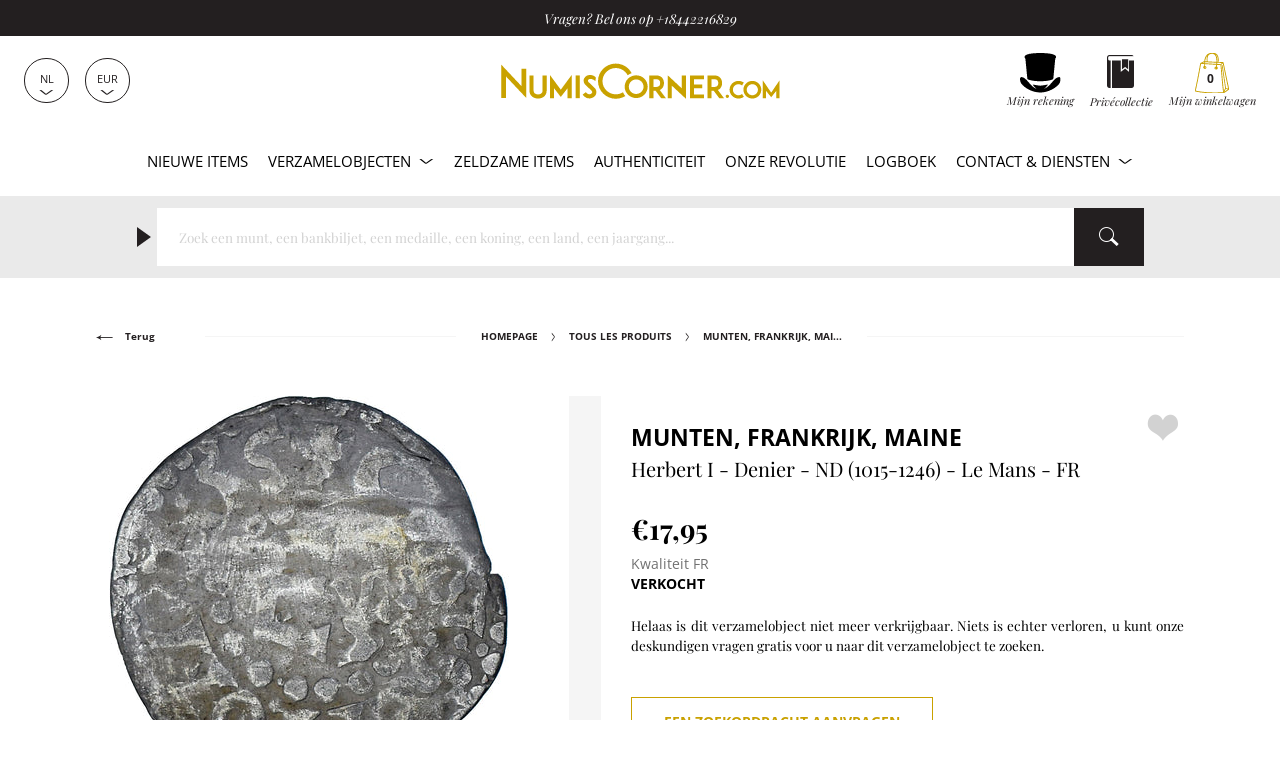

--- FILE ---
content_type: text/html; charset=utf-8
request_url: https://www.numiscorner.com/nl/products/1177388-coin-france-maine-herbert-i-denier-nd-1015-1246-le-mans-vf-20-25
body_size: 48998
content:
<!doctype html>
<html class="no-js" lang="nl">
  <head>
    <meta charset="utf-8">
    <meta http-equiv="X-UA-Compatible" content="IE=edge">
    <meta name="referrer" content="strict-origin-when-cross-origin" />
    <meta name="viewport" content="width=device-width,initial-scale=1">    
    <meta name="theme-color" content="#231f20">
    <link rel="canonical" href="https://www.numiscorner.com/nl/products/1177388-coin-france-maine-herbert-i-denier-nd-1015-1246-le-mans-vf-20-25">
    <link rel="preconnect" href="https://cdn.shopify.com" crossorigin>    
    <meta name="google-site-verification" content="o0M3oOzbZaIjYZMTmBwUj0fhrZ0BMUzxi3hQOqsm_Hw" /><link rel="icon" type="image/png" href="//www.numiscorner.com/cdn/shop/files/favicon_32x32.png?v=1649234288"><link rel="preconnect" href="https://fonts.shopifycdn.com" crossorigin>
      <meta name="robots" content="index, follow">
    

    <meta name="robots" content="max-image-preview:large">


    <title>Munten Frankrijk Maine Herbert I Denier ND (1015-1246) Le Mans FR
 &ndash; Numiscorner.com</title>
    


<meta name="description" content="Frankrijk. Munten. 1.03 gr. Vraag een gratis zoekopdracht aan voor dit collector&#39;s item.. Kwaliteit FR.">


    
    <script src="//www.numiscorner.com/cdn/shop/t/25/assets/cookies.js?v=118381700590210049001750864539"></script>
    
    
    

    
    <meta name="facebook-domain-verification" content="z2dte02vt9lcdbcur07kbqxfe2h8be">
<meta name="google-site-verification" content="Q3NljLhktAPN-YR4pFZOyapJcZkgqfg5YQmLnv7pikE">
    <meta name="p:domain_verify" content="38f333658b5cb28fb13417f00fbdf589"/>

<meta property="og:site_name" content="Numiscorner.com">
<meta property="og:url" content="https://www.numiscorner.com/nl/products/1177388-coin-france-maine-herbert-i-denier-nd-1015-1246-le-mans-vf-20-25">
<meta property="og:title" content="Munten, Frankrijk, Maine, Herbert I, Denier, ND (1015-1246), Le Mans, FR">
<meta property="og:type" content="product">



<meta property="og:description" content="Munten, Frankrijk, Maine, Herbert I, Denier, ND (1015-1246), Le Mans, FR"><meta property="og:image" content="http://www.numiscorner.com/cdn/shop/products/1177388A.jpg?v=1694547456">
    <meta property="og:image:secure_url" content="https://www.numiscorner.com/cdn/shop/products/1177388A.jpg?v=1694547456">
    <meta property="og:image:width" content="1024">
    <meta property="og:image:height" content="1024"><meta property="og:price:amount" content="17,95">
  <meta property="og:price:currency" content="EUR"><meta name="twitter:site" content="@cdesmonnaies"><meta name="twitter:card" content="summary_large_image">
<meta name="twitter:title" content="Munten, Frankrijk, Maine, Herbert I, Denier, ND (1015-1246), Le Mans, FR">
<meta name="twitter:description" content="Munten, Frankrijk, Maine, Herbert I, Denier, ND (1015-1246), Le Mans, FR">

    
  <script type="application/ld+json">
  {
    "@context": "http://schema.org",
    "@type": "Product",
    "offers": [{
          "@type": "Offer",
          "name": "Munten, Frankrijk, Maine, Herbert I, Denier, ND (1015-1246), Le Mans, FR",
          "availability":"https://schema.org/OutOfStock",
          "price": "17.95",
          "priceCurrency": "EUR",
          "priceValidUntil": "2026-02-06","sku": "1177388","url": "/nl/products/1177388-coin-france-maine-herbert-i-denier-nd-1015-1246-le-mans-vf-20-25"
        }],
    "brand": {
        "@type": "Brand",
        "name": "Numiscorner.com"
    },
    "name": "Munten - Frankrijk - Maine - Herbert I - Denier - ND (1015-1246) - Le Mans - FR",
    "description": "1.03 gr",
    "category": "Coins",
    "url": "/nl/products/1177388-coin-france-maine-herbert-i-denier-nd-1015-1246-le-mans-vf-20-25/nl/products/1177388-coin-france-maine-herbert-i-denier-nd-1015-1246-le-mans-vf-20-25",
    "sku": "1177388",
    "image": {
      "@type": "ImageObject",
      "url": "https://www.numiscorner.com/cdn/shop/products/1177388A_1024x.jpg?v=1694547456",
      "image": "https://www.numiscorner.com/cdn/shop/products/1177388A_1024x.jpg?v=1694547456",
      "name": "Munten, Frankrijk, Maine, Herbert I, Denier, ND (1015-1246), Le Mans, FR",
      "width": "1024",
      "height": "1024"
    }
  }
  </script>



  <script type="application/ld+json">
  {
    "@context": "http://schema.org",
    "@type": "BreadcrumbList",
  "itemListElement": [{
      "@type": "ListItem",
      "position": 1,
      "name": "Homepage",
      "item": "https://www.numiscorner.com"
    }
       
      
      
                    
        ,{
          "@type": "ListItem",
          "position": 2,
          "name": "Munten, Frankrijk, Maine, Herbert I, Denier, ND (1015-1246), Le Mans, FR",
          "item": "https://www.numiscorner.com/nl/products/1177388-coin-france-maine-herbert-i-denier-nd-1015-1246-le-mans-vf-20-25"
        }]
  }
  </script>




    <link rel="stylesheet" href="//www.numiscorner.com/cdn/shop/t/25/assets/style.min.css?v=50716541386743799261751046139">
    <link rel="stylesheet" href="//www.numiscorner.com/cdn/shop/t/25/assets/theme_addons.css?v=96520550460052778811764016872">

    <script>
      document.documentElement.className = document.documentElement.className.replace('no-js', 'js');
    </script>

    <script src="//www.numiscorner.com/cdn/shop/t/25/assets/ls.unveilhooks.min.js?v=34116656971632656931750864539" defer></script>
    <script src="//www.numiscorner.com/cdn/shop/t/25/assets/lazysizes.min.js?v=52017726365333097691750864539" defer></script>
    
    <script src="//www.numiscorner.com/cdn/shop/t/25/assets/jquery-3.6.0.min.js?v=8324501383853434791750864539"  defer></script> 
     
      <script src="//www.numiscorner.com/cdn/shop/t/25/assets/owl.carousel.min.js?v=97891440811553454251750864539" defer></script>  
    
    <script defer src="https://cdn.shopify.com/s/javascripts/currencies.js"></script>
    
      <script src="//www.numiscorner.com/cdn/shop/t/25/assets/jquery.zoom.min.js?v=127655014540499679121750864539" defer></script>
        

    <script src="//www.numiscorner.com/cdn/shop/t/25/assets/bundle.min.js?v=138917887410677285711764015758" defer="defer"></script>
    <script src="//www.numiscorner.com/cdn/shop/t/25/assets/theme_addons.js?v=175269953000492255031759172067" defer></script>   

    
    


    
    

    

    <!-- Google Tag Manager -->
  
    <script>(function(w,d,s,l,i){w[l]=w[l]||[];w[l].push({'gtm.start':
    new Date().getTime(),event:'gtm.js'});var f=d.getElementsByTagName(s)[0],
    j=d.createElement(s),dl=l!='dataLayer'?'&l='+l:'';j.async=true;j.src=
    'https://www.googletagmanager.com/gtm.js?id='+i+dl;f.parentNode.insertBefore(j,f);
    })(window,document,'script','dataLayer','GTM-PRNP4SM8');</script>
    
    <!-- End Google Tag Manager -->    

    
      
        <script>window.performance && window.performance.mark && window.performance.mark('shopify.content_for_header.start');</script><meta name="google-site-verification" content="2wLXoJaYu3wq5ct1Pp7eft0qflZ65ichxk5cOd4UFeQ">
<meta name="facebook-domain-verification" content="4xb8f96oblygr7h42jmdbhn0bi371t">
<meta id="shopify-digital-wallet" name="shopify-digital-wallet" content="/63716557029/digital_wallets/dialog">
<meta name="shopify-checkout-api-token" content="01922fc04405749975a764c967c1c1b4">
<meta id="in-context-paypal-metadata" data-shop-id="63716557029" data-venmo-supported="false" data-environment="production" data-locale="nl_NL" data-paypal-v4="true" data-currency="EUR">
<link rel="alternate" hreflang="x-default" href="https://www.numiscorner.com/products/1177388-coin-france-maine-herbert-i-denier-nd-1015-1246-le-mans-vf-20-25">
<link rel="alternate" hreflang="en-FR" href="https://www.numiscorner.com/products/1177388-coin-france-maine-herbert-i-denier-nd-1015-1246-le-mans-vf-20-25">
<link rel="alternate" hreflang="nl-FR" href="https://www.numiscorner.com/nl/products/1177388-coin-france-maine-herbert-i-denier-nd-1015-1246-le-mans-vf-20-25">
<link rel="alternate" hreflang="pt-FR" href="https://www.numiscorner.com/pt/products/1177388-coin-france-maine-herbert-i-denier-nd-1015-1246-le-mans-vf-20-25">
<link rel="alternate" hreflang="pl-FR" href="https://www.numiscorner.com/pl/products/1177388-coin-france-maine-herbert-i-denier-nd-1015-1246-le-mans-vf-20-25">
<link rel="alternate" hreflang="it-FR" href="https://www.numiscorner.com/it/products/1177388-coin-france-maine-herbert-i-denier-nd-1015-1246-le-mans-vf-20-25">
<link rel="alternate" hreflang="es-FR" href="https://www.numiscorner.com/es/products/1177388-coin-france-maine-herbert-i-denier-nd-1015-1246-le-mans-vf-20-25">
<link rel="alternate" hreflang="de-FR" href="https://www.numiscorner.com/de/products/1177388-coin-france-maine-herbert-i-denier-nd-1015-1246-le-mans-vf-20-25">
<link rel="alternate" hreflang="fr-FR" href="https://www.numiscorner.com/fr/products/1177388-coin-france-maine-herbert-i-denier-nd-1015-1246-le-mans-vf-20-25">
<link rel="alternate" type="application/json+oembed" href="https://www.numiscorner.com/nl/products/1177388-coin-france-maine-herbert-i-denier-nd-1015-1246-le-mans-vf-20-25.oembed">
<script async="async" src="/checkouts/internal/preloads.js?locale=nl-FR"></script>
<script id="shopify-features" type="application/json">{"accessToken":"01922fc04405749975a764c967c1c1b4","betas":["rich-media-storefront-analytics"],"domain":"www.numiscorner.com","predictiveSearch":true,"shopId":63716557029,"locale":"nl"}</script>
<script>var Shopify = Shopify || {};
Shopify.shop = "numiscorner-international.myshopify.com";
Shopify.locale = "nl";
Shopify.currency = {"active":"EUR","rate":"1.0"};
Shopify.country = "FR";
Shopify.theme = {"name":"PROD - NumisCorner - Louis XV - Prestige","id":181924233548,"schema_name":"NumisCorner Louis XV","schema_version":"4.7.2.4","theme_store_id":null,"role":"main"};
Shopify.theme.handle = "null";
Shopify.theme.style = {"id":null,"handle":null};
Shopify.cdnHost = "www.numiscorner.com/cdn";
Shopify.routes = Shopify.routes || {};
Shopify.routes.root = "/nl/";</script>
<script type="module">!function(o){(o.Shopify=o.Shopify||{}).modules=!0}(window);</script>
<script>!function(o){function n(){var o=[];function n(){o.push(Array.prototype.slice.apply(arguments))}return n.q=o,n}var t=o.Shopify=o.Shopify||{};t.loadFeatures=n(),t.autoloadFeatures=n()}(window);</script>
<script id="shop-js-analytics" type="application/json">{"pageType":"product"}</script>
<script defer="defer" async type="module" src="//www.numiscorner.com/cdn/shopifycloud/shop-js/modules/v2/client.init-shop-cart-sync_CwGft62q.nl.esm.js"></script>
<script defer="defer" async type="module" src="//www.numiscorner.com/cdn/shopifycloud/shop-js/modules/v2/chunk.common_BAeYDmFP.esm.js"></script>
<script defer="defer" async type="module" src="//www.numiscorner.com/cdn/shopifycloud/shop-js/modules/v2/chunk.modal_B9qqLDBC.esm.js"></script>
<script type="module">
  await import("//www.numiscorner.com/cdn/shopifycloud/shop-js/modules/v2/client.init-shop-cart-sync_CwGft62q.nl.esm.js");
await import("//www.numiscorner.com/cdn/shopifycloud/shop-js/modules/v2/chunk.common_BAeYDmFP.esm.js");
await import("//www.numiscorner.com/cdn/shopifycloud/shop-js/modules/v2/chunk.modal_B9qqLDBC.esm.js");

  window.Shopify.SignInWithShop?.initShopCartSync?.({"fedCMEnabled":true,"windoidEnabled":true});

</script>
<script>(function() {
  var isLoaded = false;
  function asyncLoad() {
    if (isLoaded) return;
    isLoaded = true;
    var urls = ["https:\/\/chimpstatic.com\/mcjs-connected\/js\/users\/3a7feb812fdda53d42beb6dee\/c71f595a2614af7213f470744.js?shop=numiscorner-international.myshopify.com","https:\/\/static.affiliatly.com\/shopify\/v3\/shopify.js?affiliatly_code=AF-1059891\u0026s=2\u0026shop=numiscorner-international.myshopify.com","https:\/\/assets.smartwishlist.webmarked.net\/static\/v6\/smartwishlist.js?shop=numiscorner-international.myshopify.com","https:\/\/tools.luckyorange.com\/core\/lo.js?site-id=57b02b0f\u0026shop=numiscorner-international.myshopify.com","https:\/\/enkomion.com\/instantHotjarInstall.js?shop=numiscorner-international.myshopify.com","https:\/\/tseish-app.connect.trustedshops.com\/esc.js?apiBaseUrl=aHR0cHM6Ly90c2Vpc2gtYXBwLmNvbm5lY3QudHJ1c3RlZHNob3BzLmNvbQ==\u0026instanceId=bnVtaXNjb3JuZXItaW50ZXJuYXRpb25hbC5teXNob3BpZnkuY29t\u0026shop=numiscorner-international.myshopify.com"];
    for (var i = 0; i < urls.length; i++) {
      var s = document.createElement('script');
      s.type = 'text/javascript';
      s.async = true;
      s.src = urls[i];
      var x = document.getElementsByTagName('script')[0];
      x.parentNode.insertBefore(s, x);
    }
  };
  if(window.attachEvent) {
    window.attachEvent('onload', asyncLoad);
  } else {
    window.addEventListener('load', asyncLoad, false);
  }
})();</script>
<script id="__st">var __st={"a":63716557029,"offset":3600,"reqid":"257faed3-01cc-4c8e-97db-33ce2f21935b-1769525302","pageurl":"www.numiscorner.com\/nl\/products\/1177388-coin-france-maine-herbert-i-denier-nd-1015-1246-le-mans-vf-20-25","u":"b6e469834196","p":"product","rtyp":"product","rid":8697556271436};</script>
<script>window.ShopifyPaypalV4VisibilityTracking = true;</script>
<script id="captcha-bootstrap">!function(){'use strict';const t='contact',e='account',n='new_comment',o=[[t,t],['blogs',n],['comments',n],[t,'customer']],c=[[e,'customer_login'],[e,'guest_login'],[e,'recover_customer_password'],[e,'create_customer']],r=t=>t.map((([t,e])=>`form[action*='/${t}']:not([data-nocaptcha='true']) input[name='form_type'][value='${e}']`)).join(','),a=t=>()=>t?[...document.querySelectorAll(t)].map((t=>t.form)):[];function s(){const t=[...o],e=r(t);return a(e)}const i='password',u='form_key',d=['recaptcha-v3-token','g-recaptcha-response','h-captcha-response',i],f=()=>{try{return window.sessionStorage}catch{return}},m='__shopify_v',_=t=>t.elements[u];function p(t,e,n=!1){try{const o=window.sessionStorage,c=JSON.parse(o.getItem(e)),{data:r}=function(t){const{data:e,action:n}=t;return t[m]||n?{data:e,action:n}:{data:t,action:n}}(c);for(const[e,n]of Object.entries(r))t.elements[e]&&(t.elements[e].value=n);n&&o.removeItem(e)}catch(o){console.error('form repopulation failed',{error:o})}}const l='form_type',E='cptcha';function T(t){t.dataset[E]=!0}const w=window,h=w.document,L='Shopify',v='ce_forms',y='captcha';let A=!1;((t,e)=>{const n=(g='f06e6c50-85a8-45c8-87d0-21a2b65856fe',I='https://cdn.shopify.com/shopifycloud/storefront-forms-hcaptcha/ce_storefront_forms_captcha_hcaptcha.v1.5.2.iife.js',D={infoText:'Beschermd door hCaptcha',privacyText:'Privacy',termsText:'Voorwaarden'},(t,e,n)=>{const o=w[L][v],c=o.bindForm;if(c)return c(t,g,e,D).then(n);var r;o.q.push([[t,g,e,D],n]),r=I,A||(h.body.append(Object.assign(h.createElement('script'),{id:'captcha-provider',async:!0,src:r})),A=!0)});var g,I,D;w[L]=w[L]||{},w[L][v]=w[L][v]||{},w[L][v].q=[],w[L][y]=w[L][y]||{},w[L][y].protect=function(t,e){n(t,void 0,e),T(t)},Object.freeze(w[L][y]),function(t,e,n,w,h,L){const[v,y,A,g]=function(t,e,n){const i=e?o:[],u=t?c:[],d=[...i,...u],f=r(d),m=r(i),_=r(d.filter((([t,e])=>n.includes(e))));return[a(f),a(m),a(_),s()]}(w,h,L),I=t=>{const e=t.target;return e instanceof HTMLFormElement?e:e&&e.form},D=t=>v().includes(t);t.addEventListener('submit',(t=>{const e=I(t);if(!e)return;const n=D(e)&&!e.dataset.hcaptchaBound&&!e.dataset.recaptchaBound,o=_(e),c=g().includes(e)&&(!o||!o.value);(n||c)&&t.preventDefault(),c&&!n&&(function(t){try{if(!f())return;!function(t){const e=f();if(!e)return;const n=_(t);if(!n)return;const o=n.value;o&&e.removeItem(o)}(t);const e=Array.from(Array(32),(()=>Math.random().toString(36)[2])).join('');!function(t,e){_(t)||t.append(Object.assign(document.createElement('input'),{type:'hidden',name:u})),t.elements[u].value=e}(t,e),function(t,e){const n=f();if(!n)return;const o=[...t.querySelectorAll(`input[type='${i}']`)].map((({name:t})=>t)),c=[...d,...o],r={};for(const[a,s]of new FormData(t).entries())c.includes(a)||(r[a]=s);n.setItem(e,JSON.stringify({[m]:1,action:t.action,data:r}))}(t,e)}catch(e){console.error('failed to persist form',e)}}(e),e.submit())}));const S=(t,e)=>{t&&!t.dataset[E]&&(n(t,e.some((e=>e===t))),T(t))};for(const o of['focusin','change'])t.addEventListener(o,(t=>{const e=I(t);D(e)&&S(e,y())}));const B=e.get('form_key'),M=e.get(l),P=B&&M;t.addEventListener('DOMContentLoaded',(()=>{const t=y();if(P)for(const e of t)e.elements[l].value===M&&p(e,B);[...new Set([...A(),...v().filter((t=>'true'===t.dataset.shopifyCaptcha))])].forEach((e=>S(e,t)))}))}(h,new URLSearchParams(w.location.search),n,t,e,['guest_login'])})(!0,!0)}();</script>
<script integrity="sha256-4kQ18oKyAcykRKYeNunJcIwy7WH5gtpwJnB7kiuLZ1E=" data-source-attribution="shopify.loadfeatures" defer="defer" src="//www.numiscorner.com/cdn/shopifycloud/storefront/assets/storefront/load_feature-a0a9edcb.js" crossorigin="anonymous"></script>
<script data-source-attribution="shopify.dynamic_checkout.dynamic.init">var Shopify=Shopify||{};Shopify.PaymentButton=Shopify.PaymentButton||{isStorefrontPortableWallets:!0,init:function(){window.Shopify.PaymentButton.init=function(){};var t=document.createElement("script");t.src="https://www.numiscorner.com/cdn/shopifycloud/portable-wallets/latest/portable-wallets.nl.js",t.type="module",document.head.appendChild(t)}};
</script>
<script data-source-attribution="shopify.dynamic_checkout.buyer_consent">
  function portableWalletsHideBuyerConsent(e){var t=document.getElementById("shopify-buyer-consent"),n=document.getElementById("shopify-subscription-policy-button");t&&n&&(t.classList.add("hidden"),t.setAttribute("aria-hidden","true"),n.removeEventListener("click",e))}function portableWalletsShowBuyerConsent(e){var t=document.getElementById("shopify-buyer-consent"),n=document.getElementById("shopify-subscription-policy-button");t&&n&&(t.classList.remove("hidden"),t.removeAttribute("aria-hidden"),n.addEventListener("click",e))}window.Shopify?.PaymentButton&&(window.Shopify.PaymentButton.hideBuyerConsent=portableWalletsHideBuyerConsent,window.Shopify.PaymentButton.showBuyerConsent=portableWalletsShowBuyerConsent);
</script>
<script data-source-attribution="shopify.dynamic_checkout.cart.bootstrap">document.addEventListener("DOMContentLoaded",(function(){function t(){return document.querySelector("shopify-accelerated-checkout-cart, shopify-accelerated-checkout")}if(t())Shopify.PaymentButton.init();else{new MutationObserver((function(e,n){t()&&(Shopify.PaymentButton.init(),n.disconnect())})).observe(document.body,{childList:!0,subtree:!0})}}));
</script>
<script id='scb4127' type='text/javascript' async='' src='https://www.numiscorner.com/cdn/shopifycloud/privacy-banner/storefront-banner.js'></script><link id="shopify-accelerated-checkout-styles" rel="stylesheet" media="screen" href="https://www.numiscorner.com/cdn/shopifycloud/portable-wallets/latest/accelerated-checkout-backwards-compat.css" crossorigin="anonymous">
<style id="shopify-accelerated-checkout-cart">
        #shopify-buyer-consent {
  margin-top: 1em;
  display: inline-block;
  width: 100%;
}

#shopify-buyer-consent.hidden {
  display: none;
}

#shopify-subscription-policy-button {
  background: none;
  border: none;
  padding: 0;
  text-decoration: underline;
  font-size: inherit;
  cursor: pointer;
}

#shopify-subscription-policy-button::before {
  box-shadow: none;
}

      </style>

<script>window.performance && window.performance.mark && window.performance.mark('shopify.content_for_header.end');</script>
      

    <link rel="alternate" hreflang="en" href="https://www.numiscorner.com/products/1177388-coin-france-maine-herbert-i-denier-nd-1015-1246-le-mans-vf-20-25"><link rel="alternate" hreflang="nl" href="https://www.numiscorner.com/nl/products/1177388-coin-france-maine-herbert-i-denier-nd-1015-1246-le-mans-vf-20-25"><link rel="alternate" hreflang="pt" href="https://www.numiscorner.com/pt/products/1177388-coin-france-maine-herbert-i-denier-nd-1015-1246-le-mans-vf-20-25"><link rel="alternate" hreflang="pl" href="https://www.numiscorner.com/pl/products/1177388-coin-france-maine-herbert-i-denier-nd-1015-1246-le-mans-vf-20-25"><link rel="alternate" hreflang="it" href="https://www.numiscorner.com/it/products/1177388-coin-france-maine-herbert-i-denier-nd-1015-1246-le-mans-vf-20-25"><link rel="alternate" hreflang="es" href="https://www.numiscorner.com/es/products/1177388-coin-france-maine-herbert-i-denier-nd-1015-1246-le-mans-vf-20-25"><link rel="alternate" hreflang="de" href="https://www.numiscorner.com/de/products/1177388-coin-france-maine-herbert-i-denier-nd-1015-1246-le-mans-vf-20-25"><link rel="alternate" hreflang="fr" href="https://www.numiscorner.com/fr/products/1177388-coin-france-maine-herbert-i-denier-nd-1015-1246-le-mans-vf-20-25">


  
<link href="https://monorail-edge.shopifysvc.com" rel="dns-prefetch">
<script>(function(){if ("sendBeacon" in navigator && "performance" in window) {try {var session_token_from_headers = performance.getEntriesByType('navigation')[0].serverTiming.find(x => x.name == '_s').description;} catch {var session_token_from_headers = undefined;}var session_cookie_matches = document.cookie.match(/_shopify_s=([^;]*)/);var session_token_from_cookie = session_cookie_matches && session_cookie_matches.length === 2 ? session_cookie_matches[1] : "";var session_token = session_token_from_headers || session_token_from_cookie || "";function handle_abandonment_event(e) {var entries = performance.getEntries().filter(function(entry) {return /monorail-edge.shopifysvc.com/.test(entry.name);});if (!window.abandonment_tracked && entries.length === 0) {window.abandonment_tracked = true;var currentMs = Date.now();var navigation_start = performance.timing.navigationStart;var payload = {shop_id: 63716557029,url: window.location.href,navigation_start,duration: currentMs - navigation_start,session_token,page_type: "product"};window.navigator.sendBeacon("https://monorail-edge.shopifysvc.com/v1/produce", JSON.stringify({schema_id: "online_store_buyer_site_abandonment/1.1",payload: payload,metadata: {event_created_at_ms: currentMs,event_sent_at_ms: currentMs}}));}}window.addEventListener('pagehide', handle_abandonment_event);}}());</script>
<script id="web-pixels-manager-setup">(function e(e,d,r,n,o){if(void 0===o&&(o={}),!Boolean(null===(a=null===(i=window.Shopify)||void 0===i?void 0:i.analytics)||void 0===a?void 0:a.replayQueue)){var i,a;window.Shopify=window.Shopify||{};var t=window.Shopify;t.analytics=t.analytics||{};var s=t.analytics;s.replayQueue=[],s.publish=function(e,d,r){return s.replayQueue.push([e,d,r]),!0};try{self.performance.mark("wpm:start")}catch(e){}var l=function(){var e={modern:/Edge?\/(1{2}[4-9]|1[2-9]\d|[2-9]\d{2}|\d{4,})\.\d+(\.\d+|)|Firefox\/(1{2}[4-9]|1[2-9]\d|[2-9]\d{2}|\d{4,})\.\d+(\.\d+|)|Chrom(ium|e)\/(9{2}|\d{3,})\.\d+(\.\d+|)|(Maci|X1{2}).+ Version\/(15\.\d+|(1[6-9]|[2-9]\d|\d{3,})\.\d+)([,.]\d+|)( \(\w+\)|)( Mobile\/\w+|) Safari\/|Chrome.+OPR\/(9{2}|\d{3,})\.\d+\.\d+|(CPU[ +]OS|iPhone[ +]OS|CPU[ +]iPhone|CPU IPhone OS|CPU iPad OS)[ +]+(15[._]\d+|(1[6-9]|[2-9]\d|\d{3,})[._]\d+)([._]\d+|)|Android:?[ /-](13[3-9]|1[4-9]\d|[2-9]\d{2}|\d{4,})(\.\d+|)(\.\d+|)|Android.+Firefox\/(13[5-9]|1[4-9]\d|[2-9]\d{2}|\d{4,})\.\d+(\.\d+|)|Android.+Chrom(ium|e)\/(13[3-9]|1[4-9]\d|[2-9]\d{2}|\d{4,})\.\d+(\.\d+|)|SamsungBrowser\/([2-9]\d|\d{3,})\.\d+/,legacy:/Edge?\/(1[6-9]|[2-9]\d|\d{3,})\.\d+(\.\d+|)|Firefox\/(5[4-9]|[6-9]\d|\d{3,})\.\d+(\.\d+|)|Chrom(ium|e)\/(5[1-9]|[6-9]\d|\d{3,})\.\d+(\.\d+|)([\d.]+$|.*Safari\/(?![\d.]+ Edge\/[\d.]+$))|(Maci|X1{2}).+ Version\/(10\.\d+|(1[1-9]|[2-9]\d|\d{3,})\.\d+)([,.]\d+|)( \(\w+\)|)( Mobile\/\w+|) Safari\/|Chrome.+OPR\/(3[89]|[4-9]\d|\d{3,})\.\d+\.\d+|(CPU[ +]OS|iPhone[ +]OS|CPU[ +]iPhone|CPU IPhone OS|CPU iPad OS)[ +]+(10[._]\d+|(1[1-9]|[2-9]\d|\d{3,})[._]\d+)([._]\d+|)|Android:?[ /-](13[3-9]|1[4-9]\d|[2-9]\d{2}|\d{4,})(\.\d+|)(\.\d+|)|Mobile Safari.+OPR\/([89]\d|\d{3,})\.\d+\.\d+|Android.+Firefox\/(13[5-9]|1[4-9]\d|[2-9]\d{2}|\d{4,})\.\d+(\.\d+|)|Android.+Chrom(ium|e)\/(13[3-9]|1[4-9]\d|[2-9]\d{2}|\d{4,})\.\d+(\.\d+|)|Android.+(UC? ?Browser|UCWEB|U3)[ /]?(15\.([5-9]|\d{2,})|(1[6-9]|[2-9]\d|\d{3,})\.\d+)\.\d+|SamsungBrowser\/(5\.\d+|([6-9]|\d{2,})\.\d+)|Android.+MQ{2}Browser\/(14(\.(9|\d{2,})|)|(1[5-9]|[2-9]\d|\d{3,})(\.\d+|))(\.\d+|)|K[Aa][Ii]OS\/(3\.\d+|([4-9]|\d{2,})\.\d+)(\.\d+|)/},d=e.modern,r=e.legacy,n=navigator.userAgent;return n.match(d)?"modern":n.match(r)?"legacy":"unknown"}(),u="modern"===l?"modern":"legacy",c=(null!=n?n:{modern:"",legacy:""})[u],f=function(e){return[e.baseUrl,"/wpm","/b",e.hashVersion,"modern"===e.buildTarget?"m":"l",".js"].join("")}({baseUrl:d,hashVersion:r,buildTarget:u}),m=function(e){var d=e.version,r=e.bundleTarget,n=e.surface,o=e.pageUrl,i=e.monorailEndpoint;return{emit:function(e){var a=e.status,t=e.errorMsg,s=(new Date).getTime(),l=JSON.stringify({metadata:{event_sent_at_ms:s},events:[{schema_id:"web_pixels_manager_load/3.1",payload:{version:d,bundle_target:r,page_url:o,status:a,surface:n,error_msg:t},metadata:{event_created_at_ms:s}}]});if(!i)return console&&console.warn&&console.warn("[Web Pixels Manager] No Monorail endpoint provided, skipping logging."),!1;try{return self.navigator.sendBeacon.bind(self.navigator)(i,l)}catch(e){}var u=new XMLHttpRequest;try{return u.open("POST",i,!0),u.setRequestHeader("Content-Type","text/plain"),u.send(l),!0}catch(e){return console&&console.warn&&console.warn("[Web Pixels Manager] Got an unhandled error while logging to Monorail."),!1}}}}({version:r,bundleTarget:l,surface:e.surface,pageUrl:self.location.href,monorailEndpoint:e.monorailEndpoint});try{o.browserTarget=l,function(e){var d=e.src,r=e.async,n=void 0===r||r,o=e.onload,i=e.onerror,a=e.sri,t=e.scriptDataAttributes,s=void 0===t?{}:t,l=document.createElement("script"),u=document.querySelector("head"),c=document.querySelector("body");if(l.async=n,l.src=d,a&&(l.integrity=a,l.crossOrigin="anonymous"),s)for(var f in s)if(Object.prototype.hasOwnProperty.call(s,f))try{l.dataset[f]=s[f]}catch(e){}if(o&&l.addEventListener("load",o),i&&l.addEventListener("error",i),u)u.appendChild(l);else{if(!c)throw new Error("Did not find a head or body element to append the script");c.appendChild(l)}}({src:f,async:!0,onload:function(){if(!function(){var e,d;return Boolean(null===(d=null===(e=window.Shopify)||void 0===e?void 0:e.analytics)||void 0===d?void 0:d.initialized)}()){var d=window.webPixelsManager.init(e)||void 0;if(d){var r=window.Shopify.analytics;r.replayQueue.forEach((function(e){var r=e[0],n=e[1],o=e[2];d.publishCustomEvent(r,n,o)})),r.replayQueue=[],r.publish=d.publishCustomEvent,r.visitor=d.visitor,r.initialized=!0}}},onerror:function(){return m.emit({status:"failed",errorMsg:"".concat(f," has failed to load")})},sri:function(e){var d=/^sha384-[A-Za-z0-9+/=]+$/;return"string"==typeof e&&d.test(e)}(c)?c:"",scriptDataAttributes:o}),m.emit({status:"loading"})}catch(e){m.emit({status:"failed",errorMsg:(null==e?void 0:e.message)||"Unknown error"})}}})({shopId: 63716557029,storefrontBaseUrl: "https://www.numiscorner.com",extensionsBaseUrl: "https://extensions.shopifycdn.com/cdn/shopifycloud/web-pixels-manager",monorailEndpoint: "https://monorail-edge.shopifysvc.com/unstable/produce_batch",surface: "storefront-renderer",enabledBetaFlags: ["2dca8a86"],webPixelsConfigList: [{"id":"2762735948","configuration":"{\"ti\":\"211065005\",\"endpoint\":\"https:\/\/bat.bing.com\/action\/0\"}","eventPayloadVersion":"v1","runtimeContext":"STRICT","scriptVersion":"5ee93563fe31b11d2d65e2f09a5229dc","type":"APP","apiClientId":2997493,"privacyPurposes":["ANALYTICS","MARKETING","SALE_OF_DATA"],"dataSharingAdjustments":{"protectedCustomerApprovalScopes":["read_customer_personal_data"]}},{"id":"2762080588","configuration":"{\"projectId\":\"omin4z64xa\"}","eventPayloadVersion":"v1","runtimeContext":"STRICT","scriptVersion":"cf1781658ed156031118fc4bbc2ed159","type":"APP","apiClientId":240074326017,"privacyPurposes":[],"capabilities":["advanced_dom_events"],"dataSharingAdjustments":{"protectedCustomerApprovalScopes":["read_customer_personal_data"]}},{"id":"2135753036","configuration":"{\"siteId\":\"57b02b0f\",\"environment\":\"production\",\"isPlusUser\":\"true\"}","eventPayloadVersion":"v1","runtimeContext":"STRICT","scriptVersion":"d38a2000dcd0eb072d7eed6a88122b6b","type":"APP","apiClientId":187969,"privacyPurposes":["ANALYTICS","MARKETING"],"capabilities":["advanced_dom_events"],"dataSharingAdjustments":{"protectedCustomerApprovalScopes":[]}},{"id":"1878982988","configuration":"{\"pixel_id\":\"690349958471917\",\"pixel_type\":\"facebook_pixel\"}","eventPayloadVersion":"v1","runtimeContext":"OPEN","scriptVersion":"ca16bc87fe92b6042fbaa3acc2fbdaa6","type":"APP","apiClientId":2329312,"privacyPurposes":["ANALYTICS","MARKETING","SALE_OF_DATA"],"dataSharingAdjustments":{"protectedCustomerApprovalScopes":["read_customer_address","read_customer_email","read_customer_name","read_customer_personal_data","read_customer_phone"]}},{"id":"1025114444","configuration":"{\"config\":\"{\\\"pixel_id\\\":\\\"G-3Q5QCQ6KSL\\\",\\\"google_tag_ids\\\":[\\\"G-3Q5QCQ6KSL\\\",\\\"GT-NML5KNRC\\\"],\\\"target_country\\\":\\\"FR\\\",\\\"gtag_events\\\":[{\\\"type\\\":\\\"search\\\",\\\"action_label\\\":\\\"G-3Q5QCQ6KSL\\\"},{\\\"type\\\":\\\"begin_checkout\\\",\\\"action_label\\\":\\\"G-3Q5QCQ6KSL\\\"},{\\\"type\\\":\\\"view_item\\\",\\\"action_label\\\":[\\\"G-3Q5QCQ6KSL\\\",\\\"MC-9CFKMFE0NZ\\\"]},{\\\"type\\\":\\\"purchase\\\",\\\"action_label\\\":[\\\"G-3Q5QCQ6KSL\\\",\\\"MC-9CFKMFE0NZ\\\"]},{\\\"type\\\":\\\"page_view\\\",\\\"action_label\\\":[\\\"G-3Q5QCQ6KSL\\\",\\\"MC-9CFKMFE0NZ\\\"]},{\\\"type\\\":\\\"add_payment_info\\\",\\\"action_label\\\":\\\"G-3Q5QCQ6KSL\\\"},{\\\"type\\\":\\\"add_to_cart\\\",\\\"action_label\\\":\\\"G-3Q5QCQ6KSL\\\"}],\\\"enable_monitoring_mode\\\":false}\"}","eventPayloadVersion":"v1","runtimeContext":"OPEN","scriptVersion":"b2a88bafab3e21179ed38636efcd8a93","type":"APP","apiClientId":1780363,"privacyPurposes":[],"dataSharingAdjustments":{"protectedCustomerApprovalScopes":["read_customer_address","read_customer_email","read_customer_name","read_customer_personal_data","read_customer_phone"]}},{"id":"569213260","configuration":"{\"accountID\":\"AF-1059891\", \"server\": \"S2\"}","eventPayloadVersion":"v1","runtimeContext":"STRICT","scriptVersion":"7a2c71e345b769300212968dc75a7a85","type":"APP","apiClientId":293037,"privacyPurposes":["ANALYTICS","MARKETING","SALE_OF_DATA"],"dataSharingAdjustments":{"protectedCustomerApprovalScopes":["read_customer_email","read_customer_name","read_customer_personal_data","read_customer_phone"]}},{"id":"94961996","eventPayloadVersion":"1","runtimeContext":"LAX","scriptVersion":"17","type":"CUSTOM","privacyPurposes":["ANALYTICS"],"name":"GTM"},{"id":"shopify-app-pixel","configuration":"{}","eventPayloadVersion":"v1","runtimeContext":"STRICT","scriptVersion":"0450","apiClientId":"shopify-pixel","type":"APP","privacyPurposes":["ANALYTICS","MARKETING"]},{"id":"shopify-custom-pixel","eventPayloadVersion":"v1","runtimeContext":"LAX","scriptVersion":"0450","apiClientId":"shopify-pixel","type":"CUSTOM","privacyPurposes":["ANALYTICS","MARKETING"]}],isMerchantRequest: false,initData: {"shop":{"name":"Numiscorner.com","paymentSettings":{"currencyCode":"EUR"},"myshopifyDomain":"numiscorner-international.myshopify.com","countryCode":"FR","storefrontUrl":"https:\/\/www.numiscorner.com\/nl"},"customer":null,"cart":null,"checkout":null,"productVariants":[{"price":{"amount":17.95,"currencyCode":"EUR"},"product":{"title":"Munten, Frankrijk, Maine, Herbert I, Denier, ND (1015-1246), Le Mans, FR","vendor":"cdma","id":"8697556271436","untranslatedTitle":"Munten, Frankrijk, Maine, Herbert I, Denier, ND (1015-1246), Le Mans, FR","url":"\/nl\/products\/1177388-coin-france-maine-herbert-i-denier-nd-1015-1246-le-mans-vf-20-25","type":"Coins"},"id":"47105085800780","image":{"src":"\/\/www.numiscorner.com\/cdn\/shop\/products\/1177388A.jpg?v=1694547456"},"sku":"1177388","title":"Default Title","untranslatedTitle":"Default Title"}],"purchasingCompany":null},},"https://www.numiscorner.com/cdn","fcfee988w5aeb613cpc8e4bc33m6693e112",{"modern":"","legacy":""},{"shopId":"63716557029","storefrontBaseUrl":"https:\/\/www.numiscorner.com","extensionBaseUrl":"https:\/\/extensions.shopifycdn.com\/cdn\/shopifycloud\/web-pixels-manager","surface":"storefront-renderer","enabledBetaFlags":"[\"2dca8a86\"]","isMerchantRequest":"false","hashVersion":"fcfee988w5aeb613cpc8e4bc33m6693e112","publish":"custom","events":"[[\"page_viewed\",{}],[\"product_viewed\",{\"productVariant\":{\"price\":{\"amount\":17.95,\"currencyCode\":\"EUR\"},\"product\":{\"title\":\"Munten, Frankrijk, Maine, Herbert I, Denier, ND (1015-1246), Le Mans, FR\",\"vendor\":\"cdma\",\"id\":\"8697556271436\",\"untranslatedTitle\":\"Munten, Frankrijk, Maine, Herbert I, Denier, ND (1015-1246), Le Mans, FR\",\"url\":\"\/nl\/products\/1177388-coin-france-maine-herbert-i-denier-nd-1015-1246-le-mans-vf-20-25\",\"type\":\"Coins\"},\"id\":\"47105085800780\",\"image\":{\"src\":\"\/\/www.numiscorner.com\/cdn\/shop\/products\/1177388A.jpg?v=1694547456\"},\"sku\":\"1177388\",\"title\":\"Default Title\",\"untranslatedTitle\":\"Default Title\"}}]]"});</script><script>
  window.ShopifyAnalytics = window.ShopifyAnalytics || {};
  window.ShopifyAnalytics.meta = window.ShopifyAnalytics.meta || {};
  window.ShopifyAnalytics.meta.currency = 'EUR';
  var meta = {"product":{"id":8697556271436,"gid":"gid:\/\/shopify\/Product\/8697556271436","vendor":"cdma","type":"Coins","handle":"1177388-coin-france-maine-herbert-i-denier-nd-1015-1246-le-mans-vf-20-25","variants":[{"id":47105085800780,"price":1795,"name":"Munten, Frankrijk, Maine, Herbert I, Denier, ND (1015-1246), Le Mans, FR","public_title":null,"sku":"1177388"}],"remote":false},"page":{"pageType":"product","resourceType":"product","resourceId":8697556271436,"requestId":"257faed3-01cc-4c8e-97db-33ce2f21935b-1769525302"}};
  for (var attr in meta) {
    window.ShopifyAnalytics.meta[attr] = meta[attr];
  }
</script>
<script class="analytics">
  (function () {
    var customDocumentWrite = function(content) {
      var jquery = null;

      if (window.jQuery) {
        jquery = window.jQuery;
      } else if (window.Checkout && window.Checkout.$) {
        jquery = window.Checkout.$;
      }

      if (jquery) {
        jquery('body').append(content);
      }
    };

    var hasLoggedConversion = function(token) {
      if (token) {
        return document.cookie.indexOf('loggedConversion=' + token) !== -1;
      }
      return false;
    }

    var setCookieIfConversion = function(token) {
      if (token) {
        var twoMonthsFromNow = new Date(Date.now());
        twoMonthsFromNow.setMonth(twoMonthsFromNow.getMonth() + 2);

        document.cookie = 'loggedConversion=' + token + '; expires=' + twoMonthsFromNow;
      }
    }

    var trekkie = window.ShopifyAnalytics.lib = window.trekkie = window.trekkie || [];
    if (trekkie.integrations) {
      return;
    }
    trekkie.methods = [
      'identify',
      'page',
      'ready',
      'track',
      'trackForm',
      'trackLink'
    ];
    trekkie.factory = function(method) {
      return function() {
        var args = Array.prototype.slice.call(arguments);
        args.unshift(method);
        trekkie.push(args);
        return trekkie;
      };
    };
    for (var i = 0; i < trekkie.methods.length; i++) {
      var key = trekkie.methods[i];
      trekkie[key] = trekkie.factory(key);
    }
    trekkie.load = function(config) {
      trekkie.config = config || {};
      trekkie.config.initialDocumentCookie = document.cookie;
      var first = document.getElementsByTagName('script')[0];
      var script = document.createElement('script');
      script.type = 'text/javascript';
      script.onerror = function(e) {
        var scriptFallback = document.createElement('script');
        scriptFallback.type = 'text/javascript';
        scriptFallback.onerror = function(error) {
                var Monorail = {
      produce: function produce(monorailDomain, schemaId, payload) {
        var currentMs = new Date().getTime();
        var event = {
          schema_id: schemaId,
          payload: payload,
          metadata: {
            event_created_at_ms: currentMs,
            event_sent_at_ms: currentMs
          }
        };
        return Monorail.sendRequest("https://" + monorailDomain + "/v1/produce", JSON.stringify(event));
      },
      sendRequest: function sendRequest(endpointUrl, payload) {
        // Try the sendBeacon API
        if (window && window.navigator && typeof window.navigator.sendBeacon === 'function' && typeof window.Blob === 'function' && !Monorail.isIos12()) {
          var blobData = new window.Blob([payload], {
            type: 'text/plain'
          });

          if (window.navigator.sendBeacon(endpointUrl, blobData)) {
            return true;
          } // sendBeacon was not successful

        } // XHR beacon

        var xhr = new XMLHttpRequest();

        try {
          xhr.open('POST', endpointUrl);
          xhr.setRequestHeader('Content-Type', 'text/plain');
          xhr.send(payload);
        } catch (e) {
          console.log(e);
        }

        return false;
      },
      isIos12: function isIos12() {
        return window.navigator.userAgent.lastIndexOf('iPhone; CPU iPhone OS 12_') !== -1 || window.navigator.userAgent.lastIndexOf('iPad; CPU OS 12_') !== -1;
      }
    };
    Monorail.produce('monorail-edge.shopifysvc.com',
      'trekkie_storefront_load_errors/1.1',
      {shop_id: 63716557029,
      theme_id: 181924233548,
      app_name: "storefront",
      context_url: window.location.href,
      source_url: "//www.numiscorner.com/cdn/s/trekkie.storefront.a804e9514e4efded663580eddd6991fcc12b5451.min.js"});

        };
        scriptFallback.async = true;
        scriptFallback.src = '//www.numiscorner.com/cdn/s/trekkie.storefront.a804e9514e4efded663580eddd6991fcc12b5451.min.js';
        first.parentNode.insertBefore(scriptFallback, first);
      };
      script.async = true;
      script.src = '//www.numiscorner.com/cdn/s/trekkie.storefront.a804e9514e4efded663580eddd6991fcc12b5451.min.js';
      first.parentNode.insertBefore(script, first);
    };
    trekkie.load(
      {"Trekkie":{"appName":"storefront","development":false,"defaultAttributes":{"shopId":63716557029,"isMerchantRequest":null,"themeId":181924233548,"themeCityHash":"3800501829222528163","contentLanguage":"nl","currency":"EUR"},"isServerSideCookieWritingEnabled":true,"monorailRegion":"shop_domain","enabledBetaFlags":["65f19447"]},"Session Attribution":{},"S2S":{"facebookCapiEnabled":true,"source":"trekkie-storefront-renderer","apiClientId":580111}}
    );

    var loaded = false;
    trekkie.ready(function() {
      if (loaded) return;
      loaded = true;

      window.ShopifyAnalytics.lib = window.trekkie;

      var originalDocumentWrite = document.write;
      document.write = customDocumentWrite;
      try { window.ShopifyAnalytics.merchantGoogleAnalytics.call(this); } catch(error) {};
      document.write = originalDocumentWrite;

      window.ShopifyAnalytics.lib.page(null,{"pageType":"product","resourceType":"product","resourceId":8697556271436,"requestId":"257faed3-01cc-4c8e-97db-33ce2f21935b-1769525302","shopifyEmitted":true});

      var match = window.location.pathname.match(/checkouts\/(.+)\/(thank_you|post_purchase)/)
      var token = match? match[1]: undefined;
      if (!hasLoggedConversion(token)) {
        setCookieIfConversion(token);
        window.ShopifyAnalytics.lib.track("Viewed Product",{"currency":"EUR","variantId":47105085800780,"productId":8697556271436,"productGid":"gid:\/\/shopify\/Product\/8697556271436","name":"Munten, Frankrijk, Maine, Herbert I, Denier, ND (1015-1246), Le Mans, FR","price":"17.95","sku":"1177388","brand":"cdma","variant":null,"category":"Coins","nonInteraction":true,"remote":false},undefined,undefined,{"shopifyEmitted":true});
      window.ShopifyAnalytics.lib.track("monorail:\/\/trekkie_storefront_viewed_product\/1.1",{"currency":"EUR","variantId":47105085800780,"productId":8697556271436,"productGid":"gid:\/\/shopify\/Product\/8697556271436","name":"Munten, Frankrijk, Maine, Herbert I, Denier, ND (1015-1246), Le Mans, FR","price":"17.95","sku":"1177388","brand":"cdma","variant":null,"category":"Coins","nonInteraction":true,"remote":false,"referer":"https:\/\/www.numiscorner.com\/nl\/products\/1177388-coin-france-maine-herbert-i-denier-nd-1015-1246-le-mans-vf-20-25"});
      }
    });


        var eventsListenerScript = document.createElement('script');
        eventsListenerScript.async = true;
        eventsListenerScript.src = "//www.numiscorner.com/cdn/shopifycloud/storefront/assets/shop_events_listener-3da45d37.js";
        document.getElementsByTagName('head')[0].appendChild(eventsListenerScript);

})();</script>
<script
  defer
  src="https://www.numiscorner.com/cdn/shopifycloud/perf-kit/shopify-perf-kit-3.0.4.min.js"
  data-application="storefront-renderer"
  data-shop-id="63716557029"
  data-render-region="gcp-us-east1"
  data-page-type="product"
  data-theme-instance-id="181924233548"
  data-theme-name="NumisCorner Louis XV"
  data-theme-version="4.7.2.4"
  data-monorail-region="shop_domain"
  data-resource-timing-sampling-rate="10"
  data-shs="true"
  data-shs-beacon="true"
  data-shs-export-with-fetch="true"
  data-shs-logs-sample-rate="1"
  data-shs-beacon-endpoint="https://www.numiscorner.com/api/collect"
></script>
</head>


<body class="template-product  currConversion" data-cart="/nl/cart" data-lang="nl" data-search="/nl/search">
  

  <!-- Google Tag Manager (noscript) -->
  <noscript><iframe src="https://www.googletagmanager.com/ns.html?id=GTM-PRNP4SM8"
  height="0" width="0" style="display:none;visibility:hidden"></iframe></noscript>
  <!-- End Google Tag Manager (noscript) -->
  
  <div class="backdrop"></div>
  <div class="loader"></div>

  
  

	<div class="overlay modal-container modal hide-content" tabindex="-1" role="dialog" id="langModal">

	    <button class="close closeModal">
	      <span class="icon icon-close"></span>
	    </button>

	    <div class="overlay-content">

	      <div class="grid">

	        <div class="grid-item span-12 text-center">

	        	<div class="top-icon">
	        		<span class="icon icon-account-hat-mini"></span>
	        	</div>
	        	<div class="h4 play">
	        		Welkom bij Numiscorner.com
	        	</div>
	          	<div class="h4 text-uppercase bold">
	          		Wilt u doorgaan in <span id="langActive">Nederlands</span>?
	          	</div>
	        </div>

	        <div class="grid-item span-12 text-center">
		          	<button class="branded-light btnLang closeLang langBtn" data-lang="nl">
		          		Ja
		          	</button>

		          	<button class="btn-white-bordered btnLang toggleInfo" data-target="#langList">
		          		Nee, kies een andere taal
		          	</button>		          	


			      <ul id="langList" role="list" class="hide-content text-left">
			      	

			        

			        	

			          <li class="list-unstyled text-uppercase langBtn" tabindex="-1" data-lang="de">
			            <a href="#" hreflang="de">
			            	
			            		<span class="icon-de iconLang"><span class="path1"></span><span class="path2"></span><span class="path3"></span></span>
			            	
			              	Deutsch
			            </a>
			          </li>
			          
			        

			        	

			          <li class="list-unstyled text-uppercase langBtn" tabindex="-1" data-lang="en">
			            <a href="#" hreflang="en">
			            	
			            		<span class="icon-en iconLang"><span class="path1"></span><span class="path2"></span><span class="path3"></span><span class="path4"></span><span class="path5"></span></span>
			            	
			              	English
			            </a>
			          </li>
			          
			        

			        	

			          <li class="list-unstyled text-uppercase langBtn" tabindex="-1" data-lang="es">
			            <a href="#" hreflang="es">
			            	
			            		<span class="icon-es iconLang"><span class="path1"></span><span class="path2"></span><span class="path3"></span><span class="path4"></span><span class="path5"></span><span class="path6"></span><span class="path7"></span><span class="path8"></span><span class="path9"></span><span class="path10"></span><span class="path11"></span><span class="path12"></span><span class="path13"></span><span class="path14"></span><span class="path15"></span><span class="path16"></span><span class="path17"></span><span class="path18"></span><span class="path19"></span><span class="path20"></span><span class="path21"></span><span class="path22"></span><span class="path23"></span><span class="path24"></span><span class="path25"></span><span class="path26"></span><span class="path27"></span><span class="path28"></span></span>
			            	
			              	Español
			            </a>
			          </li>
			          
			        

			        	

			          <li class="list-unstyled text-uppercase langBtn" tabindex="-1" data-lang="it">
			            <a href="#" hreflang="it">
			            	
			            	<span class="icon-it iconLang"><span class="path1"></span><span class="path2"></span><span class="path3"></span></span>
			            	
			              	Italiano
			            </a>
			          </li>
			          
			        

			        	

			          <li class="list-unstyled text-uppercase active langBtn" tabindex="-1" data-lang="nl">
			            <a href="#" aria-current="true" hreflang="nl">
			            	
			            		<span class="icon-nl iconLang"><span class="path1"></span><span class="path2"></span><span class="path3"></span></span>
			            	
			              	Nederlands
			            </a>
			          </li>
			          
			        

			        	

			          <li class="list-unstyled text-uppercase langBtn" tabindex="-1" data-lang="pl">
			            <a href="#" hreflang="pl">
			            	
			            		<span class="icon-pl iconLang"><span class="path1"></span><span class="path2"></span></span>
			            	
			              	Polski
			            </a>
			          </li>
			          
			        

			        	

			          <li class="list-unstyled text-uppercase langBtn" tabindex="-1" data-lang="fr">
			            <a href="#" hreflang="fr">
			            	
			            		<span class="icon-fr iconLang"><span class="path1"></span><span class="path2"></span><span class="path3"></span></span>
			            	
			              	français
			            </a>
			          </li>
			          
			        

			        	

			          <li class="list-unstyled text-uppercase langBtn" tabindex="-1" data-lang="pt">
			            <a href="#" hreflang="pt-PT">
			            	
			            		<span class="icon-pt-pt iconLang"><span class="path1"></span><span class="path2"></span><span class="path3"></span><span class="path4"></span><span class="path5"></span><span class="path6"></span><span class="path7"></span><span class="path8"></span><span class="path9"></span><span class="path10"></span><span class="path11"></span><span class="path12"></span><span class="path13"></span><span class="path14"></span><span class="path15"></span><span class="path16"></span><span class="path17"></span><span class="path18"></span><span class="path19"></span><span class="path20"></span><span class="path21"></span><span class="path22"></span><span class="path23"></span><span class="path24"></span><span class="path25"></span><span class="path26"></span><span class="path27"></span><span class="path28"></span><span class="path29"></span><span class="path30"></span><span class="path31"></span><span class="path32"></span><span class="path33"></span><span class="path34"></span><span class="path35"></span><span class="path36"></span><span class="path37"></span><span class="path38"></span><span class="path39"></span><span class="path40"></span><span class="path41"></span><span class="path42"></span><span class="path43"></span><span class="path44"></span><span class="path45"></span><span class="path46"></span><span class="path47"></span><span class="path48"></span><span class="path49"></span><span class="path50"></span><span class="path51"></span><span class="path52"></span><span class="path53"></span><span class="path54"></span><span class="path55"></span><span class="path56"></span><span class="path57"></span><span class="path58"></span><span class="path59"></span><span class="path60"></span><span class="path61"></span><span class="path62"></span><span class="path63"></span><span class="path64"></span><span class="path65"></span><span class="path66"></span><span class="path67"></span><span class="path68"></span><span class="path69"></span><span class="path70"></span><span class="path71"></span><span class="path72"></span><span class="path73"></span><span class="path74"></span><span class="path75"></span><span class="path76"></span><span class="path77"></span><span class="path78"></span><span class="path79"></span><span class="path80"></span><span class="path81"></span><span class="path82"></span><span class="path83"></span><span class="path84"></span><span class="path85"></span><span class="path86"></span><span class="path87"></span><span class="path88"></span><span class="path89"></span><span class="path90"></span><span class="path91"></span><span class="path92"></span><span class="path93"></span><span class="path94"></span><span class="path95"></span><span class="path96"></span><span class="path97"></span><span class="path98"></span><span class="path99"></span><span class="path100"></span><span class="path101"></span><span class="path102"></span><span class="path103"></span><span class="path104"></span><span class="path105"></span><span class="path106"></span><span class="path107"></span><span class="path108"></span><span class="path109"></span><span class="path110"></span><span class="path111"></span></span>
			            	
			              	português (Portugal)
			            </a>
			          </li>
			          
			        
			      </ul>	          	
	        </div>

	      </div>

	    </div>

	</div>




<script>
/* REDIRECT ONLY IF USER HAS ALREADY REGISTERED A FAV LANGUAGE OR SELECT ONE NEW */
/* Execute only if needed, no record or redirect if 404 or preview or bot */

	//console.log('redirected');
	
		function langRedirect(userLang) {
			//console.log(userLang);
			/* Build object from liquid with langs and associated paths */
			const pathArray = { en: "\/products\/1177388-coin-france-maine-herbert-i-denier-nd-1015-1246-le-mans-vf-20-25", nl: "\/nl\/products\/1177388-coin-france-maine-herbert-i-denier-nd-1015-1246-le-mans-vf-20-25", pt: "\/pt\/products\/1177388-coin-france-maine-herbert-i-denier-nd-1015-1246-le-mans-vf-20-25", pl: "\/pl\/products\/1177388-coin-france-maine-herbert-i-denier-nd-1015-1246-le-mans-vf-20-25", it: "\/it\/products\/1177388-coin-france-maine-herbert-i-denier-nd-1015-1246-le-mans-vf-20-25", es: "\/es\/products\/1177388-coin-france-maine-herbert-i-denier-nd-1015-1246-le-mans-vf-20-25", de: "\/de\/products\/1177388-coin-france-maine-herbert-i-denier-nd-1015-1246-le-mans-vf-20-25", fr: "\/fr\/products\/1177388-coin-france-maine-herbert-i-denier-nd-1015-1246-le-mans-vf-20-25" };
			//console.log(pathArray);
			for (const property in pathArray) {
				var pathLang = `${property}`,
					  path = `${pathArray[property]}`;
				if (userLang == pathLang) {
					const queryString = window.location.search;
					path = path + queryString;
					//console.log(path);
					//console.log("product");
					window.location = path;
				}
			}		
		}

		var currentLang = "nl"; /* Current Language */		
	  	var userLang = readCookie('user_lang'); /* Potential stored lang */
	    
		/* Check if cookie already exists, if it is and does not correspond to current language, then automatically redirect */
		if (userLang && userLang != currentLang) {
			langRedirect(userLang);
		}

		window.addEventListener("load", function(event) {	
		    /* If user select new lang, then redirect and store chosen language in a cookie for a year */
			$('.langBtn').on('click', function() {
				let selectedLang = $(this).attr('data-lang');
				/* Do not redirect if keeping current lang, if not, then do */
				if (!$(this).hasClass('closeLang')) langRedirect(selectedLang);		
			  	createCookie('user_lang', selectedLang, 365);
			} );		
		});

</script>

 
  

	<div class="overlay modal-container modal hide-content" tabindex="-1" role="dialog" id="countryModal">

	    <button class="close closeModal">
	      <span class="icon icon-close"></span>
	    </button>

	    <div class="overlay-content">

	      <div class="grid">

	        <div class="grid-item span-12 text-center">


	        	<div class="top-icon">
	        		<span class="icon icon-account-hat-mini"></span>
	        	</div>
	        	<div class="h4 play">
	        		Welkom bij Numiscorner.com
	        	</div>
	          	<div class="h4 text-uppercase bold">
	          		Choose your language and your country
	          	</div>

	        </div>

	        <div class="grid-item span-12 text-center">		          	

				<localization-form class="localization-select-container">
				    <form method="post" action="/nl/localization" id="localization_form" accept-charset="UTF-8" class="shopify-localization-form" enctype="multipart/form-data"><input type="hidden" name="form_type" value="localization" /><input type="hidden" name="utf8" value="✓" /><input type="hidden" name="_method" value="put" /><input type="hidden" name="return_to" value="/nl/products/1177388-coin-france-maine-herbert-i-denier-nd-1015-1246-le-mans-vf-20-25" />
			        	<div class="localization-select-container text-left">
				        	<label for="language_code" class="h5 text-uppercase bold">
				        		Change your language
				        	</label>
							<select  name="language_code" class="form-control" id="selectLang">
							      	

							        

							        	

							          <option  value="de">
							              	Deutsch
							          </option>
							          
							        

							        	

							          <option  value="en">
							              	English
							          </option>
							          
							        

							        	

							          <option  value="es">
							              	Español
							          </option>
							          
							        

							        	

							          <option  value="it">
							              	Italiano
							          </option>
							          
							        

							        	

							          <option selected aria-current="true" value="nl">
							              	Nederlands
							          </option>
							          
							        

							        	

							          <option  value="pl">
							              	Polski
							          </option>
							          
							        

							        	

							          <option  value="fr">
							              	Français
							          </option>
							          
							        

							        	

							          <option  value="pt-PT">
							              	Português (portugal)
							          </option>
							          
							                          
			                  
			                </select>
			    

				        	<label for="country_code" class="h5 text-uppercase bold">
				        		Change your shipping destination
				        	</label>

				        	<input name="country_code" type="hidden" value="localization.country.currency.iso_code }} €" id="countryCode">

				        	<div id="searchCountryBox">

								<input type="text" id="selectCountry"
									   class="form-control select-country"
									   value="Frankrijk (EUR €)"
									    />

					        	<div class="search-country-container hide-content">
									<input type="text" id="searchCountry"
										   placeholder="Search a country" 
										   class="form-control"
										   autocomplete="false" />

									<ul class="search-country-list list-unstyled">
									    
								            <li class="search-country-item" data-value="AX" data-name="Åland">
								            	Åland (EUR €)
								            </li>
									    
								            <li class="search-country-item" data-value="AL" data-name="Albanië">
								            	Albanië (EUR €)
								            </li>
									    
								            <li class="search-country-item" data-value="DZ" data-name="Algerije">
								            	Algerije (EUR €)
								            </li>
									    
								            <li class="search-country-item" data-value="AD" data-name="Andorra">
								            	Andorra (EUR €)
								            </li>
									    
								            <li class="search-country-item" data-value="AO" data-name="Angola">
								            	Angola (EUR €)
								            </li>
									    
								            <li class="search-country-item" data-value="AI" data-name="Anguilla">
								            	Anguilla (EUR €)
								            </li>
									    
								            <li class="search-country-item" data-value="AG" data-name="Antigua en Barbuda">
								            	Antigua en Barbuda (EUR €)
								            </li>
									    
								            <li class="search-country-item" data-value="AR" data-name="Argentinië">
								            	Argentinië (EUR €)
								            </li>
									    
								            <li class="search-country-item" data-value="AM" data-name="Armenië">
								            	Armenië (EUR €)
								            </li>
									    
								            <li class="search-country-item" data-value="AW" data-name="Aruba">
								            	Aruba (EUR €)
								            </li>
									    
								            <li class="search-country-item" data-value="AC" data-name="Ascension">
								            	Ascension (EUR €)
								            </li>
									    
								            <li class="search-country-item" data-value="AU" data-name="Australië">
								            	Australië (EUR €)
								            </li>
									    
								            <li class="search-country-item" data-value="AZ" data-name="Azerbeidzjan">
								            	Azerbeidzjan (EUR €)
								            </li>
									    
								            <li class="search-country-item" data-value="BH" data-name="Bahrein">
								            	Bahrein (EUR €)
								            </li>
									    
								            <li class="search-country-item" data-value="BD" data-name="Bangladesh">
								            	Bangladesh (EUR €)
								            </li>
									    
								            <li class="search-country-item" data-value="BB" data-name="Barbados">
								            	Barbados (EUR €)
								            </li>
									    
								            <li class="search-country-item" data-value="BY" data-name="Belarus">
								            	Belarus (EUR €)
								            </li>
									    
								            <li class="search-country-item" data-value="BE" data-name="België">
								            	België (EUR €)
								            </li>
									    
								            <li class="search-country-item" data-value="BZ" data-name="Belize">
								            	Belize (EUR €)
								            </li>
									    
								            <li class="search-country-item" data-value="BJ" data-name="Benin">
								            	Benin (EUR €)
								            </li>
									    
								            <li class="search-country-item" data-value="BM" data-name="Bermuda">
								            	Bermuda (EUR €)
								            </li>
									    
								            <li class="search-country-item" data-value="BT" data-name="Bhutan">
								            	Bhutan (EUR €)
								            </li>
									    
								            <li class="search-country-item" data-value="BO" data-name="Bolivia">
								            	Bolivia (EUR €)
								            </li>
									    
								            <li class="search-country-item" data-value="BA" data-name="Bosnië en Herzegovina">
								            	Bosnië en Herzegovina (EUR €)
								            </li>
									    
								            <li class="search-country-item" data-value="BR" data-name="Brazilië">
								            	Brazilië (EUR €)
								            </li>
									    
								            <li class="search-country-item" data-value="IO" data-name="Brits Indische Oceaanterritorium">
								            	Brits Indische Oceaanterritorium (EUR €)
								            </li>
									    
								            <li class="search-country-item" data-value="BN" data-name="Brunei">
								            	Brunei (EUR €)
								            </li>
									    
								            <li class="search-country-item" data-value="BG" data-name="Bulgarije">
								            	Bulgarije (EUR €)
								            </li>
									    
								            <li class="search-country-item" data-value="BF" data-name="Burkina Faso">
								            	Burkina Faso (EUR €)
								            </li>
									    
								            <li class="search-country-item" data-value="BI" data-name="Burundi">
								            	Burundi (EUR €)
								            </li>
									    
								            <li class="search-country-item" data-value="KH" data-name="Cambodja">
								            	Cambodja (EUR €)
								            </li>
									    
								            <li class="search-country-item" data-value="CA" data-name="Canada">
								            	Canada (EUR €)
								            </li>
									    
								            <li class="search-country-item" data-value="BQ" data-name="Caribisch Nederland">
								            	Caribisch Nederland (EUR €)
								            </li>
									    
								            <li class="search-country-item" data-value="CF" data-name="Centraal-Afrikaanse Republiek">
								            	Centraal-Afrikaanse Republiek (EUR €)
								            </li>
									    
								            <li class="search-country-item" data-value="CL" data-name="Chili">
								            	Chili (EUR €)
								            </li>
									    
								            <li class="search-country-item" data-value="CN" data-name="China">
								            	China (EUR €)
								            </li>
									    
								            <li class="search-country-item" data-value="CX" data-name="Christmaseiland">
								            	Christmaseiland (EUR €)
								            </li>
									    
								            <li class="search-country-item" data-value="CC" data-name="Cocoseilanden">
								            	Cocoseilanden (EUR €)
								            </li>
									    
								            <li class="search-country-item" data-value="CO" data-name="Colombia">
								            	Colombia (EUR €)
								            </li>
									    
								            <li class="search-country-item" data-value="KM" data-name="Comoren">
								            	Comoren (EUR €)
								            </li>
									    
								            <li class="search-country-item" data-value="CG" data-name="Congo-Brazzaville">
								            	Congo-Brazzaville (EUR €)
								            </li>
									    
								            <li class="search-country-item" data-value="CD" data-name="Congo-Kinshasa">
								            	Congo-Kinshasa (EUR €)
								            </li>
									    
								            <li class="search-country-item" data-value="CK" data-name="Cookeilanden">
								            	Cookeilanden (EUR €)
								            </li>
									    
								            <li class="search-country-item" data-value="CR" data-name="Costa Rica">
								            	Costa Rica (EUR €)
								            </li>
									    
								            <li class="search-country-item" data-value="CW" data-name="Curaçao">
								            	Curaçao (EUR €)
								            </li>
									    
								            <li class="search-country-item" data-value="CY" data-name="Cyprus">
								            	Cyprus (EUR €)
								            </li>
									    
								            <li class="search-country-item" data-value="DK" data-name="Denemarken">
								            	Denemarken (EUR €)
								            </li>
									    
								            <li class="search-country-item" data-value="DJ" data-name="Djibouti">
								            	Djibouti (EUR €)
								            </li>
									    
								            <li class="search-country-item" data-value="DM" data-name="Dominica">
								            	Dominica (EUR €)
								            </li>
									    
								            <li class="search-country-item" data-value="DO" data-name="Dominicaanse Republiek">
								            	Dominicaanse Republiek (EUR €)
								            </li>
									    
								            <li class="search-country-item" data-value="DE" data-name="Duitsland">
								            	Duitsland (EUR €)
								            </li>
									    
								            <li class="search-country-item" data-value="EC" data-name="Ecuador">
								            	Ecuador (EUR €)
								            </li>
									    
								            <li class="search-country-item" data-value="EG" data-name="Egypte">
								            	Egypte (EUR €)
								            </li>
									    
								            <li class="search-country-item" data-value="SV" data-name="El Salvador">
								            	El Salvador (EUR €)
								            </li>
									    
								            <li class="search-country-item" data-value="GQ" data-name="Equatoriaal-Guinea">
								            	Equatoriaal-Guinea (EUR €)
								            </li>
									    
								            <li class="search-country-item" data-value="ER" data-name="Eritrea">
								            	Eritrea (EUR €)
								            </li>
									    
								            <li class="search-country-item" data-value="EE" data-name="Estland">
								            	Estland (EUR €)
								            </li>
									    
								            <li class="search-country-item" data-value="SZ" data-name="Eswatini">
								            	Eswatini (EUR €)
								            </li>
									    
								            <li class="search-country-item" data-value="FO" data-name="Faeröer">
								            	Faeröer (EUR €)
								            </li>
									    
								            <li class="search-country-item" data-value="FK" data-name="Falklandeilanden">
								            	Falklandeilanden (EUR €)
								            </li>
									    
								            <li class="search-country-item" data-value="FJ" data-name="Fiji">
								            	Fiji (EUR €)
								            </li>
									    
								            <li class="search-country-item" data-value="PH" data-name="Filipijnen">
								            	Filipijnen (EUR €)
								            </li>
									    
								            <li class="search-country-item" data-value="FI" data-name="Finland">
								            	Finland (EUR €)
								            </li>
									    
								            <li class="search-country-item" data-value="FR" data-name="Frankrijk">
								            	Frankrijk (EUR €)
								            </li>
									    
								            <li class="search-country-item" data-value="GF" data-name="Frans-Guyana">
								            	Frans-Guyana (EUR €)
								            </li>
									    
								            <li class="search-country-item" data-value="PF" data-name="Frans-Polynesië">
								            	Frans-Polynesië (EUR €)
								            </li>
									    
								            <li class="search-country-item" data-value="TF" data-name="Franse Gebieden in de zuidelijke Indische Oceaan">
								            	Franse Gebieden in de zuidelijke Indische Oceaan (EUR €)
								            </li>
									    
								            <li class="search-country-item" data-value="GA" data-name="Gabon">
								            	Gabon (EUR €)
								            </li>
									    
								            <li class="search-country-item" data-value="GM" data-name="Gambia">
								            	Gambia (EUR €)
								            </li>
									    
								            <li class="search-country-item" data-value="GE" data-name="Georgië">
								            	Georgië (EUR €)
								            </li>
									    
								            <li class="search-country-item" data-value="GI" data-name="Gibraltar">
								            	Gibraltar (EUR €)
								            </li>
									    
								            <li class="search-country-item" data-value="GD" data-name="Grenada">
								            	Grenada (EUR €)
								            </li>
									    
								            <li class="search-country-item" data-value="GR" data-name="Griekenland">
								            	Griekenland (EUR €)
								            </li>
									    
								            <li class="search-country-item" data-value="GL" data-name="Groenland">
								            	Groenland (EUR €)
								            </li>
									    
								            <li class="search-country-item" data-value="GP" data-name="Guadeloupe">
								            	Guadeloupe (EUR €)
								            </li>
									    
								            <li class="search-country-item" data-value="GT" data-name="Guatemala">
								            	Guatemala (EUR €)
								            </li>
									    
								            <li class="search-country-item" data-value="GG" data-name="Guernsey">
								            	Guernsey (EUR €)
								            </li>
									    
								            <li class="search-country-item" data-value="GN" data-name="Guinee">
								            	Guinee (EUR €)
								            </li>
									    
								            <li class="search-country-item" data-value="GW" data-name="Guinee-Bissau">
								            	Guinee-Bissau (EUR €)
								            </li>
									    
								            <li class="search-country-item" data-value="GY" data-name="Guyana">
								            	Guyana (EUR €)
								            </li>
									    
								            <li class="search-country-item" data-value="HT" data-name="Haïti">
								            	Haïti (EUR €)
								            </li>
									    
								            <li class="search-country-item" data-value="HN" data-name="Honduras">
								            	Honduras (EUR €)
								            </li>
									    
								            <li class="search-country-item" data-value="HU" data-name="Hongarije">
								            	Hongarije (EUR €)
								            </li>
									    
								            <li class="search-country-item" data-value="HK" data-name="Hongkong SAR van China">
								            	Hongkong SAR van China (EUR €)
								            </li>
									    
								            <li class="search-country-item" data-value="IS" data-name="IJsland">
								            	IJsland (EUR €)
								            </li>
									    
								            <li class="search-country-item" data-value="IE" data-name="Ierland">
								            	Ierland (EUR €)
								            </li>
									    
								            <li class="search-country-item" data-value="IN" data-name="India">
								            	India (EUR €)
								            </li>
									    
								            <li class="search-country-item" data-value="ID" data-name="Indonesië">
								            	Indonesië (EUR €)
								            </li>
									    
								            <li class="search-country-item" data-value="IM" data-name="Isle of Man">
								            	Isle of Man (EUR €)
								            </li>
									    
								            <li class="search-country-item" data-value="IL" data-name="Israël">
								            	Israël (EUR €)
								            </li>
									    
								            <li class="search-country-item" data-value="IT" data-name="Italië">
								            	Italië (EUR €)
								            </li>
									    
								            <li class="search-country-item" data-value="CI" data-name="Ivoorkust">
								            	Ivoorkust (EUR €)
								            </li>
									    
								            <li class="search-country-item" data-value="JM" data-name="Jamaica">
								            	Jamaica (EUR €)
								            </li>
									    
								            <li class="search-country-item" data-value="JP" data-name="Japan">
								            	Japan (EUR €)
								            </li>
									    
								            <li class="search-country-item" data-value="JE" data-name="Jersey">
								            	Jersey (EUR €)
								            </li>
									    
								            <li class="search-country-item" data-value="JO" data-name="Jordanië">
								            	Jordanië (EUR €)
								            </li>
									    
								            <li class="search-country-item" data-value="KY" data-name="Kaaimaneilanden">
								            	Kaaimaneilanden (EUR €)
								            </li>
									    
								            <li class="search-country-item" data-value="CV" data-name="Kaapverdië">
								            	Kaapverdië (EUR €)
								            </li>
									    
								            <li class="search-country-item" data-value="CM" data-name="Kameroen">
								            	Kameroen (EUR €)
								            </li>
									    
								            <li class="search-country-item" data-value="KZ" data-name="Kazachstan">
								            	Kazachstan (EUR €)
								            </li>
									    
								            <li class="search-country-item" data-value="KE" data-name="Kenia">
								            	Kenia (EUR €)
								            </li>
									    
								            <li class="search-country-item" data-value="KG" data-name="Kirgizië">
								            	Kirgizië (EUR €)
								            </li>
									    
								            <li class="search-country-item" data-value="KI" data-name="Kiribati">
								            	Kiribati (EUR €)
								            </li>
									    
								            <li class="search-country-item" data-value="UM" data-name="Kleine afgelegen eilanden van de Verenigde Staten">
								            	Kleine afgelegen eilanden van de Verenigde Staten (EUR €)
								            </li>
									    
								            <li class="search-country-item" data-value="KW" data-name="Koeweit">
								            	Koeweit (EUR €)
								            </li>
									    
								            <li class="search-country-item" data-value="XK" data-name="Kosovo">
								            	Kosovo (EUR €)
								            </li>
									    
								            <li class="search-country-item" data-value="HR" data-name="Kroatië">
								            	Kroatië (EUR €)
								            </li>
									    
								            <li class="search-country-item" data-value="LA" data-name="Laos">
								            	Laos (EUR €)
								            </li>
									    
								            <li class="search-country-item" data-value="LS" data-name="Lesotho">
								            	Lesotho (EUR €)
								            </li>
									    
								            <li class="search-country-item" data-value="LV" data-name="Letland">
								            	Letland (EUR €)
								            </li>
									    
								            <li class="search-country-item" data-value="LB" data-name="Libanon">
								            	Libanon (EUR €)
								            </li>
									    
								            <li class="search-country-item" data-value="LR" data-name="Liberia">
								            	Liberia (EUR €)
								            </li>
									    
								            <li class="search-country-item" data-value="LI" data-name="Liechtenstein">
								            	Liechtenstein (EUR €)
								            </li>
									    
								            <li class="search-country-item" data-value="LT" data-name="Litouwen">
								            	Litouwen (EUR €)
								            </li>
									    
								            <li class="search-country-item" data-value="LU" data-name="Luxemburg">
								            	Luxemburg (EUR €)
								            </li>
									    
								            <li class="search-country-item" data-value="MO" data-name="Macau SAR van China">
								            	Macau SAR van China (EUR €)
								            </li>
									    
								            <li class="search-country-item" data-value="MG" data-name="Madagaskar">
								            	Madagaskar (EUR €)
								            </li>
									    
								            <li class="search-country-item" data-value="MW" data-name="Malawi">
								            	Malawi (EUR €)
								            </li>
									    
								            <li class="search-country-item" data-value="MV" data-name="Maldiven">
								            	Maldiven (EUR €)
								            </li>
									    
								            <li class="search-country-item" data-value="MY" data-name="Maleisië">
								            	Maleisië (EUR €)
								            </li>
									    
								            <li class="search-country-item" data-value="ML" data-name="Mali">
								            	Mali (EUR €)
								            </li>
									    
								            <li class="search-country-item" data-value="MT" data-name="Malta">
								            	Malta (EUR €)
								            </li>
									    
								            <li class="search-country-item" data-value="MA" data-name="Marokko">
								            	Marokko (EUR €)
								            </li>
									    
								            <li class="search-country-item" data-value="MQ" data-name="Martinique">
								            	Martinique (EUR €)
								            </li>
									    
								            <li class="search-country-item" data-value="MR" data-name="Mauritanië">
								            	Mauritanië (EUR €)
								            </li>
									    
								            <li class="search-country-item" data-value="MU" data-name="Mauritius">
								            	Mauritius (EUR €)
								            </li>
									    
								            <li class="search-country-item" data-value="YT" data-name="Mayotte">
								            	Mayotte (EUR €)
								            </li>
									    
								            <li class="search-country-item" data-value="MD" data-name="Moldavië">
								            	Moldavië (EUR €)
								            </li>
									    
								            <li class="search-country-item" data-value="MC" data-name="Monaco">
								            	Monaco (EUR €)
								            </li>
									    
								            <li class="search-country-item" data-value="MN" data-name="Mongolië">
								            	Mongolië (EUR €)
								            </li>
									    
								            <li class="search-country-item" data-value="ME" data-name="Montenegro">
								            	Montenegro (EUR €)
								            </li>
									    
								            <li class="search-country-item" data-value="MS" data-name="Montserrat">
								            	Montserrat (EUR €)
								            </li>
									    
								            <li class="search-country-item" data-value="MZ" data-name="Mozambique">
								            	Mozambique (EUR €)
								            </li>
									    
								            <li class="search-country-item" data-value="MM" data-name="Myanmar (Birma)">
								            	Myanmar (Birma) (EUR €)
								            </li>
									    
								            <li class="search-country-item" data-value="NA" data-name="Namibië">
								            	Namibië (EUR €)
								            </li>
									    
								            <li class="search-country-item" data-value="NR" data-name="Nauru">
								            	Nauru (EUR €)
								            </li>
									    
								            <li class="search-country-item" data-value="NL" data-name="Nederland">
								            	Nederland (EUR €)
								            </li>
									    
								            <li class="search-country-item" data-value="NP" data-name="Nepal">
								            	Nepal (EUR €)
								            </li>
									    
								            <li class="search-country-item" data-value="NI" data-name="Nicaragua">
								            	Nicaragua (EUR €)
								            </li>
									    
								            <li class="search-country-item" data-value="NC" data-name="Nieuw-Caledonië">
								            	Nieuw-Caledonië (EUR €)
								            </li>
									    
								            <li class="search-country-item" data-value="NZ" data-name="Nieuw-Zeeland">
								            	Nieuw-Zeeland (EUR €)
								            </li>
									    
								            <li class="search-country-item" data-value="NE" data-name="Niger">
								            	Niger (EUR €)
								            </li>
									    
								            <li class="search-country-item" data-value="NU" data-name="Niue">
								            	Niue (EUR €)
								            </li>
									    
								            <li class="search-country-item" data-value="MK" data-name="Noord-Macedonië">
								            	Noord-Macedonië (EUR €)
								            </li>
									    
								            <li class="search-country-item" data-value="NO" data-name="Noorwegen">
								            	Noorwegen (EUR €)
								            </li>
									    
								            <li class="search-country-item" data-value="NF" data-name="Norfolk">
								            	Norfolk (EUR €)
								            </li>
									    
								            <li class="search-country-item" data-value="UG" data-name="Oeganda">
								            	Oeganda (EUR €)
								            </li>
									    
								            <li class="search-country-item" data-value="UA" data-name="Oekraïne">
								            	Oekraïne (EUR €)
								            </li>
									    
								            <li class="search-country-item" data-value="UZ" data-name="Oezbekistan">
								            	Oezbekistan (EUR €)
								            </li>
									    
								            <li class="search-country-item" data-value="OM" data-name="Oman">
								            	Oman (EUR €)
								            </li>
									    
								            <li class="search-country-item" data-value="TL" data-name="Oost-Timor">
								            	Oost-Timor (EUR €)
								            </li>
									    
								            <li class="search-country-item" data-value="AT" data-name="Oostenrijk">
								            	Oostenrijk (EUR €)
								            </li>
									    
								            <li class="search-country-item" data-value="PS" data-name="Palestijnse gebieden">
								            	Palestijnse gebieden (EUR €)
								            </li>
									    
								            <li class="search-country-item" data-value="PG" data-name="Papoea-Nieuw-Guinea">
								            	Papoea-Nieuw-Guinea (EUR €)
								            </li>
									    
								            <li class="search-country-item" data-value="PY" data-name="Paraguay">
								            	Paraguay (EUR €)
								            </li>
									    
								            <li class="search-country-item" data-value="PE" data-name="Peru">
								            	Peru (EUR €)
								            </li>
									    
								            <li class="search-country-item" data-value="PN" data-name="Pitcairneilanden">
								            	Pitcairneilanden (EUR €)
								            </li>
									    
								            <li class="search-country-item" data-value="PL" data-name="Polen">
								            	Polen (EUR €)
								            </li>
									    
								            <li class="search-country-item" data-value="PT" data-name="Portugal">
								            	Portugal (EUR €)
								            </li>
									    
								            <li class="search-country-item" data-value="QA" data-name="Qatar">
								            	Qatar (EUR €)
								            </li>
									    
								            <li class="search-country-item" data-value="RE" data-name="Réunion">
								            	Réunion (EUR €)
								            </li>
									    
								            <li class="search-country-item" data-value="RO" data-name="Roemenië">
								            	Roemenië (EUR €)
								            </li>
									    
								            <li class="search-country-item" data-value="RU" data-name="Rusland">
								            	Rusland (EUR €)
								            </li>
									    
								            <li class="search-country-item" data-value="RW" data-name="Rwanda">
								            	Rwanda (EUR €)
								            </li>
									    
								            <li class="search-country-item" data-value="KN" data-name="Saint Kitts en Nevis">
								            	Saint Kitts en Nevis (EUR €)
								            </li>
									    
								            <li class="search-country-item" data-value="LC" data-name="Saint Lucia">
								            	Saint Lucia (EUR €)
								            </li>
									    
								            <li class="search-country-item" data-value="VC" data-name="Saint Vincent en de Grenadines">
								            	Saint Vincent en de Grenadines (EUR €)
								            </li>
									    
								            <li class="search-country-item" data-value="BL" data-name="Saint-Barthélemy">
								            	Saint-Barthélemy (EUR €)
								            </li>
									    
								            <li class="search-country-item" data-value="MF" data-name="Saint-Martin">
								            	Saint-Martin (EUR €)
								            </li>
									    
								            <li class="search-country-item" data-value="PM" data-name="Saint-Pierre en Miquelon">
								            	Saint-Pierre en Miquelon (EUR €)
								            </li>
									    
								            <li class="search-country-item" data-value="SB" data-name="Salomonseilanden">
								            	Salomonseilanden (EUR €)
								            </li>
									    
								            <li class="search-country-item" data-value="SM" data-name="San Marino">
								            	San Marino (EUR €)
								            </li>
									    
								            <li class="search-country-item" data-value="ST" data-name="Sao Tomé en Principe">
								            	Sao Tomé en Principe (EUR €)
								            </li>
									    
								            <li class="search-country-item" data-value="SN" data-name="Senegal">
								            	Senegal (EUR €)
								            </li>
									    
								            <li class="search-country-item" data-value="RS" data-name="Servië">
								            	Servië (EUR €)
								            </li>
									    
								            <li class="search-country-item" data-value="SC" data-name="Seychellen">
								            	Seychellen (EUR €)
								            </li>
									    
								            <li class="search-country-item" data-value="SL" data-name="Sierra Leone">
								            	Sierra Leone (EUR €)
								            </li>
									    
								            <li class="search-country-item" data-value="SG" data-name="Singapore">
								            	Singapore (EUR €)
								            </li>
									    
								            <li class="search-country-item" data-value="SH" data-name="Sint-Helena">
								            	Sint-Helena (EUR €)
								            </li>
									    
								            <li class="search-country-item" data-value="SX" data-name="Sint-Maarten">
								            	Sint-Maarten (EUR €)
								            </li>
									    
								            <li class="search-country-item" data-value="SI" data-name="Slovenië">
								            	Slovenië (EUR €)
								            </li>
									    
								            <li class="search-country-item" data-value="SK" data-name="Slowakije">
								            	Slowakije (EUR €)
								            </li>
									    
								            <li class="search-country-item" data-value="SD" data-name="Soedan">
								            	Soedan (EUR €)
								            </li>
									    
								            <li class="search-country-item" data-value="SO" data-name="Somalië">
								            	Somalië (EUR €)
								            </li>
									    
								            <li class="search-country-item" data-value="ES" data-name="Spanje">
								            	Spanje (EUR €)
								            </li>
									    
								            <li class="search-country-item" data-value="SJ" data-name="Spitsbergen en Jan Mayen">
								            	Spitsbergen en Jan Mayen (EUR €)
								            </li>
									    
								            <li class="search-country-item" data-value="SR" data-name="Suriname">
								            	Suriname (EUR €)
								            </li>
									    
								            <li class="search-country-item" data-value="TJ" data-name="Tadzjikistan">
								            	Tadzjikistan (EUR €)
								            </li>
									    
								            <li class="search-country-item" data-value="TW" data-name="Taiwan">
								            	Taiwan (EUR €)
								            </li>
									    
								            <li class="search-country-item" data-value="TZ" data-name="Tanzania">
								            	Tanzania (EUR €)
								            </li>
									    
								            <li class="search-country-item" data-value="TH" data-name="Thailand">
								            	Thailand (EUR €)
								            </li>
									    
								            <li class="search-country-item" data-value="TG" data-name="Togo">
								            	Togo (EUR €)
								            </li>
									    
								            <li class="search-country-item" data-value="TK" data-name="Tokelau">
								            	Tokelau (EUR €)
								            </li>
									    
								            <li class="search-country-item" data-value="TO" data-name="Tonga">
								            	Tonga (EUR €)
								            </li>
									    
								            <li class="search-country-item" data-value="TA" data-name="Tristan da Cunha">
								            	Tristan da Cunha (EUR €)
								            </li>
									    
								            <li class="search-country-item" data-value="TD" data-name="Tsjaad">
								            	Tsjaad (EUR €)
								            </li>
									    
								            <li class="search-country-item" data-value="CZ" data-name="Tsjechië">
								            	Tsjechië (EUR €)
								            </li>
									    
								            <li class="search-country-item" data-value="TR" data-name="Turkije">
								            	Turkije (EUR €)
								            </li>
									    
								            <li class="search-country-item" data-value="TM" data-name="Turkmenistan">
								            	Turkmenistan (EUR €)
								            </li>
									    
								            <li class="search-country-item" data-value="TC" data-name="Turks- en Caicoseilanden">
								            	Turks- en Caicoseilanden (EUR €)
								            </li>
									    
								            <li class="search-country-item" data-value="TV" data-name="Tuvalu">
								            	Tuvalu (EUR €)
								            </li>
									    
								            <li class="search-country-item" data-value="UY" data-name="Uruguay">
								            	Uruguay (EUR €)
								            </li>
									    
								            <li class="search-country-item" data-value="VU" data-name="Vanuatu">
								            	Vanuatu (EUR €)
								            </li>
									    
								            <li class="search-country-item" data-value="VA" data-name="Vaticaanstad">
								            	Vaticaanstad (EUR €)
								            </li>
									    
								            <li class="search-country-item" data-value="VE" data-name="Venezuela">
								            	Venezuela (EUR €)
								            </li>
									    
								            <li class="search-country-item" data-value="GB" data-name="Verenigd Koninkrijk">
								            	Verenigd Koninkrijk (EUR €)
								            </li>
									    
								            <li class="search-country-item" data-value="AE" data-name="Verenigde Arabische Emiraten">
								            	Verenigde Arabische Emiraten (EUR €)
								            </li>
									    
								            <li class="search-country-item" data-value="US" data-name="Verenigde Staten">
								            	Verenigde Staten (EUR €)
								            </li>
									    
								            <li class="search-country-item" data-value="VN" data-name="Vietnam">
								            	Vietnam (EUR €)
								            </li>
									    
								            <li class="search-country-item" data-value="WF" data-name="Wallis en Futuna">
								            	Wallis en Futuna (EUR €)
								            </li>
									    
								            <li class="search-country-item" data-value="EH" data-name="Westelijke Sahara">
								            	Westelijke Sahara (EUR €)
								            </li>
									    
								            <li class="search-country-item" data-value="ZM" data-name="Zambia">
								            	Zambia (EUR €)
								            </li>
									    
								            <li class="search-country-item" data-value="ZW" data-name="Zimbabwe">
								            	Zimbabwe (EUR €)
								            </li>
									    
								            <li class="search-country-item" data-value="ZA" data-name="Zuid-Afrika">
								            	Zuid-Afrika (EUR €)
								            </li>
									    
								            <li class="search-country-item" data-value="GS" data-name="Zuid-Georgia en Zuidelijke Sandwicheilanden">
								            	Zuid-Georgia en Zuidelijke Sandwicheilanden (EUR €)
								            </li>
									    
								            <li class="search-country-item" data-value="KR" data-name="Zuid-Korea">
								            	Zuid-Korea (EUR €)
								            </li>
									    
								            <li class="search-country-item" data-value="SS" data-name="Zuid-Soedan">
								            	Zuid-Soedan (EUR €)
								            </li>
									    
								            <li class="search-country-item" data-value="SE" data-name="Zweden">
								            	Zweden (EUR €)
								            </li>
									    
								            <li class="search-country-item" data-value="CH" data-name="Zwitserland">
								            	Zwitserland (EUR €)
								            </li>
									      	
									</ul>

								</div>
							</div> 

				        <button type="submit" class="btn" id="userLocSubmit">Save</button>
				      </div>
				    </form>
				 </localization-form>

	        </div>

	      </div>

	    </div>

	</div>


<script>

window.addEventListener("load", function(event) {

/* Search a country input manager events */
	$("#selectCountry").on("focus", function() {
	  $(this).addClass('hide-content');
	  $('.search-country-container').removeClass('hide-content');
	  $('#searchCountry').focus(); 
	} );	

	window.addEventListener('click', function(e){   
	  if (!document.getElementById('searchCountryBox').contains(e.target)){
		  $('.search-country-container').addClass('hide-content');
		  $('#selectCountry').removeClass('hide-content');	    
	  }
	});	

/* Type and search for a country */

	const country_input = document.getElementById('searchCountry');	
	country_input.addEventListener('input', showCountryResults);	

	function showCountryResults(e) {

		var countries = document.getElementsByClassName('search-country-item');
		var not_found = false;

		for (var i = 0; i < countries.length; i++) {
			var subCountry = countries.item(i).dataset.name.toLowerCase();

			if(e.target.value.length > 0 && !subCountry.includes(e.target.value.toLowerCase().trim())) {
				countries.item(i).hidden = true;			 
			} else {
				countries.item(i).hidden = false;
				not_found = true;
			}
		}	

	}	

/* Select a new country when user clicks on a name in the list */
	$('.search-country-item').on('click', function(e) {
		var code = $(this).attr('data-value');
		var content = $(this).text().trim();

		/* Set final hidden input value for country */
		$('#countryCode').val(code);
		/* Set content in select alike input */
		$('#selectCountry').prop('value', content);;
		/* Show select with new value */
		$('.search-country-container').addClass('hide-content');
		$('#selectCountry').removeClass('hide-content');	
	});


/* Store lang choices in a ccokie when submit */
	$('#userLocSubmit').on('click', function(e) {
		/* Retrieve user choices */
		let selectedLang = document.getElementById('selectLang').value;
		/* Store lang choice */
		createCookie('user_lang', selectedLang, 365);

	});
});
</script>



  <div id="shopify-section-header_topbar" class="shopify-section">
<div class="container full nopadding nomarge topbar text-center hidden-small-tablet" id="topbar">
    <div class="topbar-content play italic">
      Vragen? Bel ons op <a href="tel:+18442216829" title="tel:+18442216829" target="_blank">+18442216829</a>
    </div>
</div>




</div>
  <div id="shopify-section-header" class="shopify-section"><header class="container nomarge full main-header-container">
  <div class="grid v-center">

    <div class="grid-item span-3 ut-item flex v-center">

      <div class="flex-item burger-container visible-large-tablet openWindow" data-target="mainNav">
        <div class="bar1"></div>
        <div class="bar2"></div>
        <div class="bar3"></div>      
      </div>      

      <div class="flex-item hidden-large-tablet">
        

  

  

    <localization-form>
      <form method="post" action="/nl/localization" id="localization_form" accept-charset="UTF-8" class="shopify-localization-form" enctype="multipart/form-data"><input type="hidden" name="form_type" value="localization" /><input type="hidden" name="utf8" value="✓" /><input type="hidden" name="_method" value="put" /><input type="hidden" name="return_to" value="/nl/products/1177388-coin-france-maine-herbert-i-denier-nd-1015-1246-le-mans-vf-20-25" />
        
      <div class="disclosure legend">
        <button type="button" class="disclosure__button text-uppercase" aria-expanded="false" aria-controls="LanguageList">
          nl
          <div class="icon icon-arrow-bottom"></div>
        </button>

        <ul id="LanguageList" role="list" class="disclosure__list list-unstyled text-center" hidden>
          
          
            <li class="disclosure__item text-uppercase" tabindex="-1">
              <a href="#" hreflang="de" lang="de" data-value="de">
                
                  de
                
              </a>
            </li>
          
            <li class="disclosure__item text-uppercase" tabindex="-1">
              <a href="#" hreflang="en" lang="en" data-value="en">
                
                  en
                
              </a>
            </li>
          
            <li class="disclosure__item text-uppercase" tabindex="-1">
              <a href="#" hreflang="es" lang="es" data-value="es">
                
                  es
                
              </a>
            </li>
          
            <li class="disclosure__item text-uppercase" tabindex="-1">
              <a href="#" hreflang="fr" lang="fr" data-value="fr">
                
                  fr
                
              </a>
            </li>
          
            <li class="disclosure__item text-uppercase" tabindex="-1">
              <a href="#" hreflang="it" lang="it" data-value="it">
                
                  it
                
              </a>
            </li>
          
            <li class="disclosure__item text-uppercase active" tabindex="-1">
              <a href="#" aria-current="true" hreflang="nl" lang="nl" data-value="nl">
                
                  nl
                
              </a>
            </li>
          
            <li class="disclosure__item text-uppercase" tabindex="-1">
              <a href="#" hreflang="pl" lang="pl" data-value="pl">
                
                  pl
                
              </a>
            </li>
          
            <li class="disclosure__item text-uppercase" tabindex="-1">
              <a href="#" hreflang="pt-PT" lang="pt-PT" data-value="pt-PT">
                
                  
                  pt
                
              </a>
            </li>
          
        </ul>

        <input type="hidden" name="language_code" value="nl">
      </div>
  
      </form>
    </localization-form>

    

      </div>

      
          <div class="flex-item hidden-large-tablet"><currency-form>
    <div class="disclosure legend">
        <button type="button" class="disclosure__button text-uppercase" aria-expanded="false" aria-controls="CurrencyList" 
                id="currentCurrency" data-default="EUR">
            <div id="displayCurr">
                <span data-code="EUR" data-symbol="" data-position="">
                    EUR
                </span>
            </div>
            <div class="icon icon-arrow-bottom"></div>
        </button>
        <ul id="Currency" role="list" class="disclosure__list list-unstyled text-center" hidden>
            
                <li class="currency-item text-uppercase disclosure__item" id="USD">
                    <span data-code="USD" 
                                data-symbol="$" 
                                data-position="before">
                      USD
                    </span>
                </li>
            
                <li class="currency-item text-uppercase disclosure__item" id="GBP">
                    <span data-code="GBP" 
                                data-symbol="£" 
                                data-position="before">
                      GBP
                    </span>
                </li>
            
                <li class="currency-item text-uppercase disclosure__item" id="AUD">
                    <span data-code="AUD" 
                                data-symbol="$" 
                                data-position="before">
                      AUD
                    </span>
                </li>
               
        </ul>  
    </div>
</currency-form></div>
      


    </div>

    <div class="grid-item span-6 brand-item text-center">
        <a href="/nl">
          <img src="//www.numiscorner.com/cdn/shop/t/25/assets/logo.svg?v=79392425327108393341750864539" class="logo-img" alt="Numiscorner.com : De online numismatische bestemming om een muntenverzameling te beginnen of aan te vullen of gewoon dat magische gevoel te ervaren van een oude munt in de palm van uw hand">
        </a>
            
    </div>

    

    <div class="grid-item span-3 shop-item text-right flex v-center">

      

        <div class="flex-item hidden-small-tablet">
          <a href="/nl/account/login" rel="nofollow" class="block text-center">
            <img src="//www.numiscorner.com/cdn/shop/t/25/assets/account-hat.svg?v=98018600764401307101750864539" class="shopping-icons lazyload" 
                 alt="Mijn rekening" width="40" height="40">
            <div class="account-subtitle block play italic legend">
              Mijn rekening
            </div>
          </a>
        </div><div class="flex-item hidden-small-tablet">
          <a href="/nl/pages/private-collection" rel="nofollow" class="block text-center">
            <span class="icon-bookmark" style="font-size:40px;"></span>
            <!--<img src="//www.numiscorner.com/cdn/shop/t/25/assets/fav.svg?v=5058393982179422591750864539" class="shopping-icons lazyload" 
                 alt="Privécollectie" width="40" height="40">-->
            <div class="account-subtitle block play italic legend">
              Privécollectie
            </div>
          </a>
        </div><div class="flex-item cart-icon-container relative" id="myCartLink" data-count="0">
          <a href="/nl/cart" rel="nofollow" 
             class="block text-center openWindow" 
             data-target="cartWindow"
             id="cartWindowTrigger">
            <img src="//www.numiscorner.com/cdn/shop/t/25/assets/cart.svg?v=1386183553827760841750864539" class="shopping-icons lazyload" 
                 alt="Mijn winkelwagen" width="34" height="40">
            <div class="cart-items-count bolder small" id="cartCounter">
              0
            </div>
            <div class="cart-subtitle block play italic legend hidden-small-tablet">
              Mijn winkelwagen
            </div>             
          </a>
        </div>  
      </div>
    </div>        
  </div>
</header>



</div>
  <div id="shopify-section-header_navigation_new" class="shopify-section"><div id="mainNavigation">
  <nav class="container full navigation-container side-window" role="navigation" id="mainNav">
    <div class="visible-large-tablet">
      <button class="cartClose close closeWindow" id="closeNavWindow">
        <span class="icon icon-close"></span>
      </button>     
    </div>
    <div class="mini-logo">
      <a href="/nl"><span class="icon-logo-mini"></span></a>
    </div>

    <ul class="navigation-list list-inline text-center text-uppercase" id="mainNavList">
      
      
      
      <!-- Retrieve custom parameters for this submenu -->
      


      
      <li class="navigation-item ">    
        
        <div class="dropdown-container menu-dropdown-container " id="navLink1">
        
          <div class="dropToggle">  

            <a href="/nl/collections/all" class="main-link relative h3">
              
              Nieuwe items

                           
            </a>

            
          </div>

            <div class="dropdown-content menu-dropdown-content  " id="navSub1">

             <div class="mobile-arrow closeSubMobile dropToggle visible-large-tablet">
               <span class="icon-arrow-bottom"></span>
              </div>              
              
              
            </div>
          

        </div>


      </li>
      
      
      <!-- Retrieve custom parameters for this submenu -->
      


      
      <li class="navigation-item  sublinks">    
        
        <div class="dropdown-container menu-dropdown-container " id="navLink2">
        
          <div class="dropToggle">  

            <a href="/nl#" class="main-link relative h3">
              
              Verzamelobjecten

              
               <div class="mobile-arrow hidden-large-tablet">
                 <span class="icon-arrow-bottom"></span>
                </div>
                            
            </a>

             
             <div class="mobile-arrow visible-large-tablet">
               <span class="icon-arrow-bottom"></span>
              </div>
            
          </div>

            <div class="dropdown-content menu-dropdown-content sub-dropdown " id="navSub2">

             <div class="mobile-arrow closeSubMobile dropToggle visible-large-tablet">
               <span class="icon-arrow-bottom"></span>
              </div>              
              
                <div class="container full nomarge flex center">
                  
                    
                    
                      
                      
                        <div class="grid-item span-2 new-sub-container">
                          
	<nav-title class="h3 text-uppercase bold">
		Headlines
	</nav-title>


<nav>
	<ul class="list-unstyled text-uppercase h4">
		
			<li>
				<a href="/nl/collections/faune-dargent" referrerpolicy="no-referrer" title="Faune d’Argent Collectie">
					Faune d’Argent Collectie
				</a>
			</li>
		
			<li>
				<a href="/nl/pages/auctions" referrerpolicy="no-referrer" title="Veiling «Het Essentiële» – 28 november">
					Veiling «Het Essentiële» – 28 november
				</a>
			</li>
		
			<li>
				<a href="/nl/blogs/news/numismatics-grading" referrerpolicy="no-referrer" title="Certificering &amp; Collectie">
					Certificering & Collectie
				</a>
			</li>
		
	</ul>
</nav>
                        </div>
                      
                  
                    
                    
                      
                      
                        <div class="grid-item span-2 new-sub-container">
                          
	<nav-title class="h3 text-uppercase bold">
		Categories
	</nav-title>


<nav>
	<ul class="list-unstyled text-uppercase h4">
		
			<li>
				<a href="/nl/collections/coins" referrerpolicy="no-referrer" title="Munten van de wereld">
					Munten van de wereld
				</a>
			</li>
		
			<li>
				<a href="/nl/collections/antique" referrerpolicy="no-referrer" title="Antieke munten">
					Antieke munten
				</a>
			</li>
		
			<li>
				<a href="/nl/collections/eur-coins" referrerpolicy="no-referrer" title="Euro">
					Euro
				</a>
			</li>
		
			<li>
				<a href="/nl/collections/necessity-coinage" referrerpolicy="no-referrer" title="Noodmunten">
					Noodmunten
				</a>
			</li>
		
			<li>
				<a href="/nl/collections/banknotes" referrerpolicy="no-referrer" title="Bankbiljetten">
					Bankbiljetten
				</a>
			</li>
		
			<li>
				<a href="/nl/collections/tokens-medals" referrerpolicy="no-referrer" title="Tokens &amp; Medailles">
					Tokens & Medailles
				</a>
			</li>
		
			<li>
				<a href="/nl/collections/decorations" referrerpolicy="no-referrer" title="Onderscheidingen">
					Onderscheidingen
				</a>
			</li>
		
			<li>
				<a href="/nl/search" referrerpolicy="no-referrer" title="Alles bekijken">
					Alles bekijken
				</a>
			</li>
		
	</ul>
</nav>
                        </div>
                      
                  
                    
                    
                      
                      
                        <div class="grid-item span-2 new-sub-container">
                          
	<nav-title class="h3 text-uppercase bold">
		Collections
	</nav-title>


<nav>
	<ul class="list-unstyled text-uppercase h4">
		
			<li>
				<a href="/nl/collections/faune-dargent" referrerpolicy="no-referrer" title="Faune d&#39;Argent">
					Faune d'Argent
				</a>
			</li>
		
			<li>
				<a href="/nl/pages/inspirationnal-list-of-collections" referrerpolicy="no-referrer" title="Alles bekijken">
					Alles bekijken
				</a>
			</li>
		
	</ul>
</nav>
                        </div>
                      
                  
                  
                    <div class="grid-item span-6 new-sub-container new-sub-collections-container">
                      <div class="flex">
	
		
		<div class="grid-item span-4">
			<a href="/nl/collections/faune-dargent" referrerpolicy="no-referrer" title="Faune d&#39;Argent" class="new-sub-collections--content relative">
                <img src="//www.numiscorner.com/cdn/shop/collections/HIGH-259299_1_50x50.progressive.jpg?v=1762965702"
                     srcset="[data-uri]"
                     data-srcset="//www.numiscorner.com/cdn/shop/collections/HIGH-259299_1.jpg?crop=center&height=300&v=1762965702&width=150 1x, //www.numiscorner.com/cdn/shop/collections/HIGH-259299_1.jpg?crop=center&height=600&v=1762965702&width=300 2x"
                     
                     class="lazyload new-sub-collections--image" 
                     alt="Faune d&#39;Argent"
                     width="150" height="300"
                     />  
				<div class="new-sub-collections--title text-uppercase h4 bold">
					Faune d'Argent
				</div>
			</a>
		</div>
	
		
		<div class="grid-item span-4">
			<a href="/nl/collections/gold-coins-featuring-queen-elizabeth-ii" referrerpolicy="no-referrer" title="Gouden munten met koningin Elizabeth II" class="new-sub-collections--content relative">
                <img src="//www.numiscorner.com/cdn/shop/collections/2560px-Queen_Elizabeth_II_in_December_1953_50x50.progressive.jpg?v=1664390842"
                     srcset="[data-uri]"
                     data-srcset="//www.numiscorner.com/cdn/shop/collections/2560px-Queen_Elizabeth_II_in_December_1953.jpg?crop=center&height=300&v=1664390842&width=150 1x, //www.numiscorner.com/cdn/shop/collections/2560px-Queen_Elizabeth_II_in_December_1953.jpg?crop=center&height=600&v=1664390842&width=300 2x"
                     
                     class="lazyload new-sub-collections--image" 
                     alt="Gouden munten met koningin Elizabeth II"
                     width="150" height="300"
                     />  
				<div class="new-sub-collections--title text-uppercase h4 bold">
					Gouden munten met kon...
				</div>
			</a>
		</div>
	
		
		<div class="grid-item span-4">
			<a href="/nl/collections/coins-france" referrerpolicy="no-referrer" title="Frankrijk" class="new-sub-collections--content relative">
                <img src="//www.numiscorner.com/cdn/shop/collections/Anonymous_-_La_monnaie__le_college_des_Quatre-Nations__le_Pont_Royal_et_le_Louvre_vus_du_Pont-2_50x50.progressive.jpg?v=1680307548"
                     srcset="[data-uri]"
                     data-srcset="//www.numiscorner.com/cdn/shop/collections/Anonymous_-_La_monnaie__le_college_des_Quatre-Nations__le_Pont_Royal_et_le_Louvre_vus_du_Pont-2.jpg?crop=center&height=300&v=1680307548&width=150 1x, //www.numiscorner.com/cdn/shop/collections/Anonymous_-_La_monnaie__le_college_des_Quatre-Nations__le_Pont_Royal_et_le_Louvre_vus_du_Pont-2.jpg?crop=center&height=600&v=1680307548&width=300 2x"
                     
                     class="lazyload new-sub-collections--image" 
                     alt="Frankrijk"
                     width="150" height="300"
                     />  
				<div class="new-sub-collections--title text-uppercase h4 bold">
					Frankrijk
				</div>
			</a>
		</div>
	
</div>
                    </div>
                  
                </div>
              
              
            </div>
          

        </div>


      </li>
      
      
      <!-- Retrieve custom parameters for this submenu -->
      


      
      <li class="navigation-item ">    
        
        <div class="dropdown-container menu-dropdown-container " id="navLink3">
        
          <div class="dropToggle">  

            <a href="/nl/collections/notable-and-noteworthy-collectible-items" class="main-link relative h3">
              
              Zeldzame items

                           
            </a>

            
          </div>

            <div class="dropdown-content menu-dropdown-content  " id="navSub3">

             <div class="mobile-arrow closeSubMobile dropToggle visible-large-tablet">
               <span class="icon-arrow-bottom"></span>
              </div>              
              
              
            </div>
          

        </div>


      </li>
      
      
      <!-- Retrieve custom parameters for this submenu -->
      


      
      <li class="navigation-item ">    
        
        <div class="dropdown-container menu-dropdown-container " id="navLink4">
        
          <div class="dropToggle">  

            <a href="/nl/pages/authenticity" class="main-link relative h3">
              
              Authenticiteit

                           
            </a>

            
          </div>

            <div class="dropdown-content menu-dropdown-content  " id="navSub4">

             <div class="mobile-arrow closeSubMobile dropToggle visible-large-tablet">
               <span class="icon-arrow-bottom"></span>
              </div>              
              
              
            </div>
          

        </div>


      </li>
      
      
      <!-- Retrieve custom parameters for this submenu -->
      


      
      <li class="navigation-item ">    
        
        <div class="dropdown-container menu-dropdown-container " id="navLink5">
        
          <div class="dropToggle">  

            <a href="/nl/pages/revolution-numismatique" class="main-link relative h3">
              
              Onze revolutie

                           
            </a>

            
          </div>

            <div class="dropdown-content menu-dropdown-content  " id="navSub5">

             <div class="mobile-arrow closeSubMobile dropToggle visible-large-tablet">
               <span class="icon-arrow-bottom"></span>
              </div>              
              
              
            </div>
          

        </div>


      </li>
      
      
      <!-- Retrieve custom parameters for this submenu -->
      


      
      <li class="navigation-item ">    
        
        <div class="dropdown-container menu-dropdown-container " id="navLink6">
        
          <div class="dropToggle">  

            <a href="/nl/blogs/news" class="main-link relative h3">
              
              Logboek

                           
            </a>

            
          </div>

            <div class="dropdown-content menu-dropdown-content  " id="navSub6">

             <div class="mobile-arrow closeSubMobile dropToggle visible-large-tablet">
               <span class="icon-arrow-bottom"></span>
              </div>              
              
              
            </div>
          

        </div>


      </li>
      
      
      <!-- Retrieve custom parameters for this submenu -->
      


      
      <li class="navigation-item  sublinks">    
        
        <div class="dropdown-container menu-dropdown-container relative" id="navLink7">
        
          <div class="dropToggle">  

            <a href="/nl#" class="main-link relative h3">
              
              Contact & Diensten

              
               <div class="mobile-arrow hidden-large-tablet">
                 <span class="icon-arrow-bottom"></span>
                </div>
                            
            </a>

             
             <div class="mobile-arrow visible-large-tablet">
               <span class="icon-arrow-bottom"></span>
              </div>
            
          </div>

            <div class="dropdown-content menu-dropdown-content  simple-dropdown" id="navSub7">

             <div class="mobile-arrow closeSubMobile dropToggle visible-large-tablet">
               <span class="icon-arrow-bottom"></span>
              </div>              
              
                <div class="flex">
                  <ul class="simple-dropdown-content menu-simple-dropdown-content list-unstyled text-left text-uppercase h4" id="navSub7">
                    
                    <li><a href= "/nl/pages/customer-service">Klantenservice</a></li>
                    
                    <li><a href= "https://mesmonnaies.com/">Uw munten verkopen</a></li>
                    
                    <li><a href= "/nl/pages/my-detective-1">My Detective</a></li>
                    
                  </ul>  
                </div>              
              
              
            </div>
          

        </div>


      </li>
      
      <li class="navigation-item visible-large-tablet">
        <div class="simple-dropdown-container menu-simple-dropdown-container" id="navLinkWishMobile">
          <a href="/nl/pages/private-collection" class="h3" rel="nofollow">
            <span class="icon icon-bookmark"></span>
            Privécollectie 
          </a> 
        </div>      
      </li>      
      <li class="navigation-item visible-large-tablet">
        <div class="simple-dropdown-container menu-simple-dropdown-container" id="navLinkAccountMobile">
          <a href="/nl/account" class="h3" rel="nofollow">
            <span class="icon icon-account-hat"></span>
            Mijn rekening 
          </a> 
        </div>      
      </li>
      <li class="navigation-item visible-large-tablet">
        <div class="simple-dropdown-container menu-simple-dropdown-container" id="navLinkSearchMobile">
          <a href="/nl/search" class="h3" rel="nofollow">
            <span class="icon icon-loupe"></span>
            Onderzoeker 
          </a> 
        </div>      
      </li>    
    </ul>

    <div class="visible-large-tablet">
      
  

  

    <localization-form>
      <form method="post" action="/nl/localization" id="localization_form" accept-charset="UTF-8" class="shopify-localization-form" enctype="multipart/form-data"><input type="hidden" name="form_type" value="localization" /><input type="hidden" name="utf8" value="✓" /><input type="hidden" name="_method" value="put" /><input type="hidden" name="return_to" value="/nl/products/1177388-coin-france-maine-herbert-i-denier-nd-1015-1246-le-mans-vf-20-25" />
        
      <div class="disclosure legend">
        <button type="button" class="disclosure__button text-uppercase" aria-expanded="false" aria-controls="LanguageList">
          nl
          <div class="icon icon-arrow-bottom"></div>
        </button>

        <ul id="LanguageList" role="list" class="disclosure__list list-unstyled text-center" hidden>
          
          
            <li class="disclosure__item text-uppercase" tabindex="-1">
              <a href="#" hreflang="de" lang="de" data-value="de">
                
                  de
                
              </a>
            </li>
          
            <li class="disclosure__item text-uppercase" tabindex="-1">
              <a href="#" hreflang="en" lang="en" data-value="en">
                
                  en
                
              </a>
            </li>
          
            <li class="disclosure__item text-uppercase" tabindex="-1">
              <a href="#" hreflang="es" lang="es" data-value="es">
                
                  es
                
              </a>
            </li>
          
            <li class="disclosure__item text-uppercase" tabindex="-1">
              <a href="#" hreflang="fr" lang="fr" data-value="fr">
                
                  fr
                
              </a>
            </li>
          
            <li class="disclosure__item text-uppercase" tabindex="-1">
              <a href="#" hreflang="it" lang="it" data-value="it">
                
                  it
                
              </a>
            </li>
          
            <li class="disclosure__item text-uppercase active" tabindex="-1">
              <a href="#" aria-current="true" hreflang="nl" lang="nl" data-value="nl">
                
                  nl
                
              </a>
            </li>
          
            <li class="disclosure__item text-uppercase" tabindex="-1">
              <a href="#" hreflang="pl" lang="pl" data-value="pl">
                
                  pl
                
              </a>
            </li>
          
            <li class="disclosure__item text-uppercase" tabindex="-1">
              <a href="#" hreflang="pt-PT" lang="pt-PT" data-value="pt-PT">
                
                  
                  pt
                
              </a>
            </li>
          
        </ul>

        <input type="hidden" name="language_code" value="nl">
      </div>
  
      </form>
    </localization-form>

    

    </div> 
        
    <div class="flex-item cart-icon-container relative hidden-large-tablet" id="stickyCartLink" data-count="0">
            <a href="/nl/cart" rel="nofollow" class="block text-center openWindow" data-target="cartWindow">
              <img src="//www.numiscorner.com/cdn/shop/t/25/assets/cart.svg?v=1386183553827760841750864539" class="shopping-icons" alt="Mijn winkelwagen">
              <div class="cart-items-count bolder small" id="cartCounterSticky">
                0
              </div>
              <div class="cart-subtitle block play italic legend hidden-small-tablet">
                Mijn winkelwagen
              </div>             
            </a>
    </div>
  </nav>
</div>







</div>
  
    <div id="shopify-section-searchbox" class="shopify-section"><div data-section-id="searchbox" data-section-type="search">
  <div class="container full nomarge searchbox-container" id="searchbox">

      <form class="flex center v-center search" action="/nl/search" method="get" role="search" id="searchboxForm">
              <div class="search-icon" id="searchIcon">
                <span class="icon icon-loupe visible-small-tablet"></span>
                <div class="search-arrow hidden-small-tablet"></div>
              </div>
              <div class="search-input">
                <input type="search" placeholder="Zoek een munt, een bankbiljet, een medaille, een koning, een land, een jaargang..." name="q" class="form-control play" value=""  />
                <input type="hidden" name="type" value="product">
              </div>
              <div class="search-button">
                <button type="submit" class="btn btn-search text-uppercase" aria-label="Onderzoeker">
                  <span class="icon icon-loupe hidden-small-tablet"></span>
                  <span class="visible-small-tablet">OK</span>
                </button>
              </div>
      </form>        

      

  </div>
</div>










</div>
  
    
    <main class="main-content" id="mainContent">    

      <noscript>
        <div class="small-titles text-center javascript-warning">Voor een optimale winkelervaring, raden wij u aan Javascript toe te staan in uw browser.</div>
      </noscript>

      <!--[if IE]>
<style>
    #ieSupport.hide-content {
        display:block!important;
    }
</style>
<![endif]-->

<style>
@media screen and (-ms-high-contrast: active), (-ms-high-contrast: none) {
   #ieSupport.hide-content {
    display:block!important;
   }
}
</style>

<div id="ieSupport" class="container text-center play h2 hide-content">
    Please note that the Internet Explorer (IE) desktop application ended support on June 2022. To improve your experience and get an optimal website display, we recommend you to upgrade to Microsoft Edge browser.
</div>

      <div class="container product-page-container" data-handle="1177388-coin-france-maine-herbert-i-denier-nd-1015-1246-le-mans-vf-20-25">

  


<div class="breadcrumb-container itsy bold">
  <div class="b-flex-container">
      <div class="b-back hidden-large-tablet">
        <button href="#" onclick="window.history.back()" rel="nofollow" aria-label="Terug">
          <span class="icon icon-arrow-left"></span> Terug
        </button>
      </div>
      <div class="b-main">
        <div class="path">
	        <div class="bread-list">
          		<ol class="list-inline text-center text-uppercase">
            
		            <li>
		              <a href="/nl">
		                Homepage
		              </a>
		            </li>
		            <li class="b-path-arrow "> 
		            	<span class="icon icon-arrow-min-iright"></span> 
		            </li>

		            
			        	
			        	
			        		
			        			
			        				
			        		
										
									
									

									
										<li>
											<a href="/nl/collections/produits-achats-a-terme-pas-de-reduction">
											    Tous les produits
											</a>
										</li>							
										<li class="b-path-arrow"> 
										   <span class="icon icon-arrow-min-iright"></span> 
										</li>									
									

						      <li>
						        <span>Munten, Frankrijk, Mai...</span>
						      </li>

			        
		        </ol>     		            
	        </div>
        </div>
      </div>
  </div>
</div>

  
  <div class="product-row grid large-gap">

    <div class="grid-item span-5 img-col">
      



  <div class="productImages">    
           
    
      <div class="product-image-content">
        <button type="button" class="openModal imagesButton" id="showImg1" data-target="#overlayImg">
          <img srcset="[data-uri]"
               data-srcset="//www.numiscorner.com/cdn/shop/products/1177388A_400x400.progressive.jpg?v=1694547456 1x, //www.numiscorner.com/cdn/shop/products/1177388A_400x400@2x.progressive.jpg?v=1694547456 2x"
               class="lazyload" width="400" height="400" alt="Munten, Frankrijk, Maine, Herbert I, Denier, ND (1015-1246), Le Mans, FR">
        </button>
      </div>
    
      <div class="product-image-content">
        <button type="button" class="openModal imagesButton" id="showImg2" data-target="#overlayImg">
          <img srcset="[data-uri]"
               data-srcset="//www.numiscorner.com/cdn/shop/products/1177388R_400x400.progressive.jpg?v=1694547456 1x, //www.numiscorner.com/cdn/shop/products/1177388R_400x400@2x.progressive.jpg?v=1694547456 2x"
               class="lazyload" width="400" height="400" alt="Munten, Frankrijk, Maine, Herbert I, Denier, ND (1015-1246), Le Mans, FR">
        </button>
      </div>
    
 
  </div>


<div class="legend-content text-center hidden-desktop">
  
    <div class="quality-legend">
      Kwaliteit zoals op de foto: FR
    </div>
    <div class="real-photo-legend">
      Echte foto van de collectible die u zult ontvangen
    </div>    
  
</div>
    </div>

    <div class="product-summary-col grid-item span-7 grid">

      <div class="grid-item span-1 highlight-col">
        


<div class="icon-col">
  
          
    

</div>



  <style>
    @media screen and (max-width:1024px) {
      .highlight-col {display: none;}
    }
  </style>


      </div>

            
      <div class="grid-item span-11 desc-col">

        
          <div id="wish-confirm-add" class="wish-confirm play italic text-center h4 hide-content">Toegevoegd aan je favorieten</div>
          <div id="wish-confirm-remove" class="wish-confirm play italic text-center h4 hide-content">Verwijderd uit je favorieten</div>
          <div class="wish-add-container">  
            <!---<span class="icon icon-fav"></span>-->
            <div id="wish" data-product="8697556271436" data-variant="47105085800780" 
                 data-customer="express">
              <span class="icon icon-fav"></span>
            </div>
          </div>        
        
   
        

<div class="product-summary">
    
    <div class="product-title">

      

        
          
          <h1 class="title">
            
              Munten, 
            
               Frankrijk, 
            
               Maine
            
          </h1>
          
          <h2 class="subtitle">
            
               Herbert I - 
            
               Denier - 
            
               ND (1015-1246) - 
            
               Le Mans - 
            
               FR
            
          </h2>
          
          

        
        
    </div>

    

    
      
    

    

      <div class="product-price">
              
        
                   
              <div class="price">
                          
                
<span class="money" data-default="€17,95" data-price="17.95">
  €17,95
</span>
              </div> 
            
                
      </div>

      <div class="buy-zone">  
        
            <div class="quality soldout">
              Kwaliteit FR
              <br/><span class="soldout-mention">Verkocht</span>
            </div>
          <div class="soldout-info order-info">
            Helaas is dit verzamelobject niet meer verkrijgbaar. Niets is echter verloren, u kunt onze deskundigen vragen gratis voor u naar dit verzamelobject te zoeken.
          </div>
                
        <div id="buyZone" data-id="47105085800780">
          
            <button type="button" class="openModal branded-light bold" id="showRequestForm" data-target="#RequestForm">
  Een zoekopdracht aanvragen
</button> 

<div class="form-answer-container">
<form method="post" action="/nl/contact#contact_form" id="contact_form" accept-charset="UTF-8" class="contact-form"><input type="hidden" name="form_type" value="contact" /><input type="hidden" name="utf8" value="✓" />
 

</form>
</div>

<div id="RequestForm" class="overlay modal-container soldout-content medium-overlay reinsurance-overlay hide-content"> 

  <button class="close closeModal" id="hideCatsButton">
    <span class="icon icon-close"></span>
  </button>

  <div class="overlay-content request-overlays-container container nopadding">
    <div class="reinsurance-overlay-content">
      <div class="reinsurance-overlay-icon">
          
          <img src="//www.numiscorner.com/cdn/shop/products/1177388A_224x224.progressive.jpg?v=1694547456" 
               class="img-responsive center-block img-circle lazyload" 
               alt="Munten, Frankrijk, Maine, Herbert I, Denier, ND (1015-1246), Le Mans, FR"
               width="112" height="112">
          
      </div>      


          <div class="r-title text-center text-uppercase">Een zoekopdracht aanvragen</div>
          <div class="r-subtitle text-center">Het verzamelobject dat u wilde kopen is niet meer verkrijgbaar?</div>
          <div class="r-subtitle text-center">Vraag onze experts om het gratis voor u op te zoeken.</div>
          
          <div class="searched-product-summary text-center">
            <div class="searched-product-summary--heading text-uppercase">Artikel doorzocht:</div>
            
            
            <div class="searched-product-summary--title">
              
              Munten, 
              
               Frankrijk, 
              
               Maine
              
            </div>
            <div class="searched-product-summary--subtitle">
              
               Herbert I - 
              
               Denier - 
              
               ND (1015-1246) - 
              
               Le Mans - 
              
               FR
              
            </div>
            
          </div>
          
          <div class="r-form">
          <form method="post" action="/nl/contact#contact_form" id="contact_form" accept-charset="UTF-8" class="contact-form"><input type="hidden" name="form_type" value="contact" /><input type="hidden" name="utf8" value="✓" />            
            <input type="hidden" name="contact[subject]" id="source" value="Nouvelle recherche client">
            <input type="hidden" name="contact[filter_code]" id="filter" value="[RechercheProduit]">
            <input type="hidden" name="contact[page_source]" id="source" value="Product page">
            <input type="hidden" name="contact[product]" id="source_product" value="Munten, Frankrijk, Maine, Herbert I, Denier, ND (1015-1246), Le Mans, FR">
            <input type="hidden" name="contact[sku]" id="source_sku" value="1177388">
          <input type="hidden" name="contact[store_source]" id="source" value="https://www.numiscorner.com">
<div class="form-group">
  <label for="Name">Uw naam</label>
  <input type="text" name="contact[name]" class="form-control" id="Name" placeholder="Mickael Jansen..." required>
</div>          
<div class="form-group">
  <label for="userEmail">Uw e-mail</label>
  <input name="contact[email]" type="email" class="form-control" id="userEmail" placeholder="mickael.jansen@mijnmail.com" required>
</div>
<div class="form-group">
  <label for="message">
    
    Persoonlijk bericht   
    
  </label>
  <textarea name="contact[message]" 
            
            placeholder="Vermeld hier eventuele specifieke verzoeken of informatie betreffende uw zoektocht..."
            
            class="form-control" rows="8" id="message" required></textarea>
</div>
<input type="submit" id="contactFormSubmit" value="Dien uw aanvraag in" class="btn-brand full" />
          </form>           
          </div>


    </div>
  </div>
</div>
          
        </div>

        <div id="shopify-section-global_grading" class="shopify-section">

<style>

  
</style>


</div>

        

      </div>

    

</div>



      </div>

      <div class="grid-item span-1 hidden-small-desktop">
      </div>

      <div class="grid-item span-11">
        <div id="shopify-section-product_urge" class="shopify-section grid-item span-11">
  

    

  



</div>
      </div>

      <div class="grid-item span-1 hidden-small-desktop">
      </div>

      <div class="grid-item span-11">
        
        <div class="product-description" id="productDescription">
  
<div class="product-tab-container" id="details">

  <div class="product-tab-title-bloc open" data-target="detailedDescription" id="detailsTitle">
    <div class="tab-title h4">
      Gedetailleerde beschrijving
    </div>
    <div class="arrow">
      <span class="icon icon-arrow-bottom"></span>
    </div>
  </div>

  <div class="product-tab-content-bloc" id="detailedDescription">
    
    <div class="classic-description">

      

      <p id="weight">1.03 gr.</p>
      
    </div>
    

    
    
    <ul class="required-tag tag-list">
      
        <li>Land: Frankrijk</li>
      
        <li>Nominale waarde: Denier</li>
      
        <li>Jaar: ND (1015-1246)</li>
      
        <li>Atelier: Le Mans</li>
      
        <li>Metaal: Billon</li>
      
    </ul>
    

    
    
    <ul class="default-tag tag-list">
      
        <li>Naam van de heerser: Herbert I</li>
      
    </ul>
    
  </div>  
</div>


  



<div class="product-tab-container" id="references">
  <div class="product-tab-title-bloc" data-target="referencesContent" id="referencesTitle">
    <div class="tab-title h4">Referenties van het verzamelitem</div>
    <div class="arrow">
      <span class="icon icon-arrow-bottom"></span>
    </div>
  </div>
  <div class="product-tab-content-bloc hide-content" id="referencesContent">
    
    
    <div class="catalog-reference">
      Catalogusnummer NumisCorner: 1177388
    </div>
  </div>  
</div>


<style>
  #head:before {content:"Voorkant:  ";}
  #reverse:before {content:"Achterkant:  ";}
  #comment:before {content:"Onze mening:  ";}
  #weight:before {content:"Gewicht: ";}
  #headCaption:before {content:"Legende op de voorkant: ";}
  #reverseCaption:before {content:"Legende op de achterzijde: ";}
</style>  
</div>


  <div id="shopify-section-product_reinsurances" class="shopify-section">
<div class="reinsurance-links-container">
  <ul class="reinsurance-links-list list-inline">
    
    
    <li>
      <button id="showauthenticiteit" data-target="#authenticiteit" class="toggleInfo reinsuranceButton">
        Authenticiteit <span class="icon icon-arrow-bottom"></span>
      </button>
    </li>
    
    
    
    <li>
      <button id="showlevering" data-target="#levering" class="toggleInfo reinsuranceButton">
        Levering <span class="icon icon-arrow-bottom"></span>
      </button>
    </li>
    
    
    
    <li>
      <button id="showbetaling" data-target="#betaling" class="toggleInfo reinsuranceButton">
        Betaling <span class="icon icon-arrow-bottom"></span>
      </button>
    </li>
    
    
    
    <li>
      <button id="shoween-vraag" data-target="#een-vraag" class="toggleInfo reinsuranceButton">
        Een vraag? <span class="icon icon-arrow-bottom"></span>
      </button>
    </li>
    
    
  </ul>
</div>

<div class="form-answer-container container full nomarge nopadding">
  <form method="post" action="/nl/contact#contact_form" id="contact_form" accept-charset="UTF-8" class="contact-form"><input type="hidden" name="form_type" value="contact" /><input type="hidden" name="utf8" value="✓" />
   
  
  </form>
</div>


<!-- Overlay content -->


<div id="authenticiteit" class="reinsurance-overlay hide-content infoContent"> 

  <div class="reinsurance-overlays-container container nopadding">
    <div class="reinsurance-overlay-content">
      <div class="reinsurance-overlay-icon">
          
           <img src="//www.numiscorner.com/cdn/shop/products/1177388A_74x74.progressive.jpg?v=1694547456" 
                srcset="[data-uri]"
                data-srcset="//www.numiscorner.com/cdn/shop/products/1177388A_74x74.progressive.jpg?v=1694547456 1x, //www.numiscorner.com/cdn/shop/products/1177388A_148x148.progressive.jpg?v=1694547456 2x" 
                class="lazyload img-responsive center-block img-circle" 
                alt="Munten, Frankrijk, Maine, Herbert I, Denier, ND (1015-1246), Le Mans, FR"
          />
          
      </div>      

          <h3 class="r-title text-center text-uppercase">Garanties van echtheid</h3>
          <div class="r-subtitle text-center"><p>Ons familiebedrijf is sinds de oprichting in 1977 volledig gewijd aan numismatiek.</p></div>
          
          <div class="r-content">
            <h2>ONZE GARANTIES</h2>

<ul>
<li>Getaxeerd en geauthentiseerd door twee numismatische experts</li>
<li>Terugbetaling van de bestelling indien een erkende autoriteit twijfelt aan de echtheid van het artikel</li>
<li>Op uw verzoek ondertekend en gedateerd certificaat van echtheid</li>

<li>NumisCorner's machtiging van de belangrijkste grading verenigingen en genootschappen</li>
<li>Foto van het echte item - wat je ziet is wat je krijgt</li>
<li>Optionele sortering is beschikbaar na het toevoegen van de munt aan uw winkelwagen
</li>
</ul>

<h2>Internationale vergunningen</h2>
<h3>Wij zijn lid van de belangrijkste internationale numismatieke organisaties</h3>

<ul>
<li>American Numismatic Society (ANS n°11680)</li>
<li>American Numismatic Association (ANA n°3175551)</li>
<li>Asian Numismatic Society (ANS)</li>
<li>International Bank Note Society (IBNS n°11418)</li>
<li>Paper Money Guaranty (PMG n°3721)</li>
<li>Professional Coin Grading Service (PCGS n°1048758)</li>
<li>Numismatic Guaranty Corporation (NGC n°3721)</li>
<li>Officiële wederverkoper Monnaie de Paris</li>
</ul>
          </div>
          

          <!--<div class="reinsurance-footer text-center">
            <button id="hideauthenticiteit" data-target="#authenticiteit" class="toggleInfo">
              <span class="icon icon-close"></span>
            </button>
          </div>  -->     

    </div>
  </div>
</div>



<div id="levering" class="reinsurance-overlay hide-content infoContent"> 

  <div class="reinsurance-overlays-container container nopadding">
    <div class="reinsurance-overlay-content">
      <div class="reinsurance-overlay-icon">
          
           <img src="//www.numiscorner.com/cdn/shop/products/1177388A_74x74.progressive.jpg?v=1694547456" 
                srcset="[data-uri]"
                data-srcset="//www.numiscorner.com/cdn/shop/products/1177388A_74x74.progressive.jpg?v=1694547456 1x, //www.numiscorner.com/cdn/shop/products/1177388A_148x148.progressive.jpg?v=1694547456 2x" 
                class="lazyload img-responsive center-block img-circle" 
                alt="Munten, Frankrijk, Maine, Herbert I, Denier, ND (1015-1246), Le Mans, FR"
          />
          
      </div>      

          <h3 class="r-title text-center text-uppercase">Leveringen en retourzendingen</h3>
          <div class="r-subtitle text-center"><p>Alle informatie over de levering van uw bestelling</p></div>
          
          <div class="r-content">
            <h2>Leveringsopties en kosten</h2>
<p><b>Voorwaarden voor een eenvoudige brief: </b></p>
<ul>
<li><i>In het buitenland:</i> €4,95 als de bestelling minder dan €150 bedraagt.</li>
<li><i>In Frankrijk:</i> €4,95 als de bestelling minder dan €50 bedraagt.</li>
</ul>
<p><b>Voorwaarden voor een aangetekende brief:</b></p>
<ul>
<li><i>In het buitenland:</i> €4,95 als de bestelling meer dan €150 bedraagt.</li>
<li><i>In Frankrijk:</i> €4,95 als de bestelling meer dan €50 bedraagt.</li>
</ul>
<p><b>Voorwaarde voor een expresverzending:</b></p>
<ul>
<li><i>Voor alle bestemmingen:</i> €25 voor alle bestellingen.</li>
</ul>

<h2>Levertijden</h2>

<p>Wij doen alles wat in ons vermogen ligt om uw bestelling zo snel mogelijk te verzenden, waarbij wij te allen tijde de grootst mogelijke veiligheid garanderen. Deze zendingen gaan gepaard met speciale administratieve maatregelen, bijvoorbeeld vanwege de valuta of de bestemming. </p>

<p><strong>In de meeste gevallen</strong>, wordt uw bestelling binnen twee tot vijf werkdagen verzonden, zodra de betaling is geverifieerd.</p>
<p>100% van de artikelen in onze catalogus zijn in voorraad en beschikbaar voor onmiddellijke verwerking.</p>
<h2>Verzekering</h2>
<p>Elke bestelling is 100% verzekerd tot bij u. Naast de transportverzekering worden al onze zendingen ook gedekt door een polis bij een particuliere verzekeringsmaatschappij die gespecialiseerd is in numismatiek. Zodra uw betaling is geverifieerd, ontvangt u een e-mail met een tracking link en alle informatie over de levering.</p>
<h2>Geeft</h2>
<p>U bent vrij om van gedachten te veranderen en uw bestelling binnen 30 dagen te retourneren. </p>
<p>Na inspectie van de munt, ontvangt u een volledige terugbetaling van uw aankoop. </p>
<p>De artikelen moeten worden teruggezonden op een veilige manier, in de originele staat met de originele verpakking waarin ze werden geleverd, en door een geschikte transporteur die een trackingnummer geeft. </p>
<p>Als u niet 100% tevreden bent, kunt u een volledige terugbetaling vragen.</p>
          </div>
          

          <!--<div class="reinsurance-footer text-center">
            <button id="hidelevering" data-target="#levering" class="toggleInfo">
              <span class="icon icon-close"></span>
            </button>
          </div>  -->     

    </div>
  </div>
</div>



<div id="betaling" class="reinsurance-overlay hide-content infoContent"> 

  <div class="reinsurance-overlays-container container nopadding">
    <div class="reinsurance-overlay-content">
      <div class="reinsurance-overlay-icon">
          
           <img src="//www.numiscorner.com/cdn/shop/products/1177388A_74x74.progressive.jpg?v=1694547456" 
                srcset="[data-uri]"
                data-srcset="//www.numiscorner.com/cdn/shop/products/1177388A_74x74.progressive.jpg?v=1694547456 1x, //www.numiscorner.com/cdn/shop/products/1177388A_148x148.progressive.jpg?v=1694547456 2x" 
                class="lazyload img-responsive center-block img-circle" 
                alt="Munten, Frankrijk, Maine, Herbert I, Denier, ND (1015-1246), Le Mans, FR"
          />
          
      </div>      

          <h3 class="r-title text-center text-uppercase">Informatie over betalingen</h3>
          <div class="r-subtitle text-center"><p>Koop met vertrouwen bij NumisCorner.com.</p><p>Uw persoonlijke informatie wordt beschermd, gecodeerd en beveiligd.</p></div>
          
          <div class="r-content">
            <h2>Betaalmethoden</h2>
<p>Wij accepteren de volgende betaalmethoden: </p>
<ul>
<li>Paypal</li>
<li>Creditcards (Visa, Mastercard, Carte Bleue)</li>
<li>Virement bancaire</li>
<li>cheque</li>
<li>Paypal Credit voor de Verenigde Staten, het Verenigd Koninkrijk en Australië</li>
</ul>
<h2>Betalingsopties</h2>
<p>Betaal in termijnen: Er zijn betalingsplannen van 3 maanden beschikbaar voor alle aankopen boven € 1.000. Deze service is gratis. Neem contact met ons op voor meer informatie.</p>
<h2>Veiligheid</h2>
<p>Alle transacties op de website zijn beveiligd en uw betalingsgegevens worden gecodeerd in een beveiligde omgeving.</p>
<p>Uw bestelling wordt discreet verzonden in een neutrale verpakking, 100% verzekerd, en met tracking.</p>
          </div>
          

          <!--<div class="reinsurance-footer text-center">
            <button id="hidebetaling" data-target="#betaling" class="toggleInfo">
              <span class="icon icon-close"></span>
            </button>
          </div>  -->     

    </div>
  </div>
</div>



<div id="een-vraag" class="reinsurance-overlay hide-content infoContent"> 

  <div class="reinsurance-overlays-container container nopadding">
    <div class="reinsurance-overlay-content">
      <div class="reinsurance-overlay-icon">
          
           <img src="//www.numiscorner.com/cdn/shop/products/1177388A_74x74.progressive.jpg?v=1694547456" 
                srcset="[data-uri]"
                data-srcset="//www.numiscorner.com/cdn/shop/products/1177388A_74x74.progressive.jpg?v=1694547456 1x, //www.numiscorner.com/cdn/shop/products/1177388A_148x148.progressive.jpg?v=1694547456 2x" 
                class="lazyload img-responsive center-block img-circle" 
                alt="Munten, Frankrijk, Maine, Herbert I, Denier, ND (1015-1246), Le Mans, FR"
          />
          
      </div>      

          <h3 class="r-title text-center text-uppercase">Een vraag?</h3>
          <div class="r-subtitle text-center"><p>Heeft u vragen over dit artikel? </p><p>Wij antwoorden zo snel mogelijk na ontvangst van uw bericht!</p></div>
          
          <div class="r-form form-customer-container">
          <form method="post" action="/nl/contact#contact_form" id="contact_form" accept-charset="UTF-8" class="contact-form"><input type="hidden" name="form_type" value="contact" /><input type="hidden" name="utf8" value="✓" />
            <input type="hidden" name="contact[page_source]" id="page" value="/nl/products/1177388-coin-france-maine-herbert-i-denier-nd-1015-1246-le-mans-vf-20-25">
            <input type="hidden" name="contact[product_name]" id="product_name" value="Munten, Frankrijk, Maine, Herbert I, Denier, ND (1015-1246), Le Mans, FR">
            <input type="hidden" name="contact[product_sku]" id="product_sku" value="1177388">
          <input type="hidden" name="contact[store_source]" id="source" value="https://www.numiscorner.com">
<div class="form-group">
  <label for="Name">Uw naam</label>
  <input type="text" name="contact[name]" class="form-control" id="Name" placeholder="Mickael Jansen..." required>
</div>          
<div class="form-group">
  <label for="userEmail">Uw e-mail</label>
  <input name="contact[email]" type="email" class="form-control" id="userEmail" placeholder="mickael.jansen@mijnmail.com" required>
</div>
<div class="form-group">
  <label for="message">
    
    Uw vraag
    
  </label>
  <textarea name="contact[message]" 
            
            placeholder="Geef hier uw vraag of vragen aan over uw toekomstige bestelling."
            
            class="form-control" rows="8" id="message" required></textarea>
</div>
<input type="submit" id="contactFormSubmit" value="Dien uw aanvraag in" class="btn-brand full" />
          </form>           
          </div>
          

          <!--<div class="reinsurance-footer text-center">
            <button id="hideeen-vraag" data-target="#een-vraag" class="toggleInfo">
              <span class="icon icon-close"></span>
            </button>
          </div>  -->     

    </div>
  </div>
</div>





</div>

      </div>

    </div>

  </div>

  



<div id="overlayImg" class="overlay modal-container full-modal-container hide-content full-gallery"> 

  <button class="close closeModal" id="hideGalleryButton">
    <span class="icon icon-close"></span>
  </button>

  <div class="overlay-content home-categories-content container nopadding nomarge gallery-container">
        <div class="productGallery owl-carousel"> 
                            
          
          <div class="product-image-full-container" data-hash="1">
            <div class="easyzoom easyzoom--overlay">
              <span id="zoom1" class="zoom">
                <img data-src="//www.numiscorner.com/cdn/shop/products/1177388A_2048x2048@2x.progressive.jpg?v=1694547456" 
                     class="lazyload observe"
                    alt="Munten, Frankrijk, Maine, Herbert I, Denier, ND (1015-1246), Le Mans, FR">
              </span>
            </div>              
          <div class="legend-content text-center">
            
            <div class="quality-legend">
              Kwaliteit zoals op de foto: FR
            </div>
            
            
            <div class="real-photo-legend">
              Echte foto van de collectible die u zult ontvangen
            </div>
            
          </div>              
          </div>        
          
          <div class="product-image-full-container" data-hash="2">
            <div class="easyzoom easyzoom--overlay">
              <span id="zoom2" class="zoom">
                <img data-src="//www.numiscorner.com/cdn/shop/products/1177388R_2048x2048@2x.progressive.jpg?v=1694547456" 
                     class="lazyload reverse"
                    alt="Munten, Frankrijk, Maine, Herbert I, Denier, ND (1015-1246), Le Mans, FR">
              </span>
            </div>              
          <div class="legend-content text-center">
            
            <div class="quality-legend">
              Kwaliteit zoals op de foto: FR
            </div>
            
            
            <div class="real-photo-legend">
              Echte foto van de collectible die u zult ontvangen
            </div>
            
          </div>              
          </div>        
            
        </div>    
  </div>

  <!--<div class="text-center">
    <button class="close" id="hideGalleryBottom">
      <span class="icon icon-close"></span>
    </button>
  </div>-->

</div>

<script>
  /* Included script to retriever real gallery length */
  window.addEventListener("load", function(event) {
    function carouselGallery() {
      $('.productGallery').owlCarousel({
          onChanged: callback2,
          items:1,
        })
      function callback2(event) {
        
          $('#zoom1').zoom();
        
          $('#zoom2').zoom();
        
      }
    }

    carouselGallery();
  });
</script>

</div>

<div id="shopify-section-product_more_infos" class="shopify-section">

<div class="container enriched-contents-container">

			<div class="enriched-title h1 light play">
				Met dit collector's item, verkrijgt u ook :
			</div>					

			


						

					
			


						

					
			


						

					
			


						

					
			


						

					
			


						

					
			


						

					
			


						

					
			


						

					
			


						

					
			


						

					

												
							<div class="container nopadding" id="id_country">

								<div class="enriched-item-container layout-classic  grid v-center large-gap type-country"><div class="grid-item span-1 enriched-image-item text-center">
											<img srcset="//www.numiscorner.com/cdn/shop/files/622a61ed3e47d_515315ea-90c7-4d06-aceb-28b63bcf1206.jpg?crop=center&height=700&v=1702557270&width=700"
													 width="350" height="350"
							             class="lazyload" alt="France">
										</div>
									

									<div class="grid-item span-1 enriched-image-content">						
										<h2 class="h2 bold text-uppercase enriched-title">France</h2>
										<div class="enriched-content rte">
												<ul class="country-car">
 <li><span class="car-title">Geographical location: </span>Western Europe</li>
 <li><span class="car-title">Current political regime: </span>Unitary semi-presidential constitutional republic</li>
 <li><span class="car-title">Current capital: </span>Paris</li>
 </ul>
 
 <h2>Brief history</h2>
 
 <p>Following various long periods of occupation, notably by the Romans, subsequently followed by the Barbarian Invasions of the first few centuries AD, it was the conquest of Gaul by Clovis, the leader of the Franks, at the end of the 5th century which would prefigure the birth of the Kingdom of France and the Merovingian dynasty. The latter was followed by the Carolingian dynasty in the 8th century, when Pepin the Short seized the crown in 751. </p>
 
 <p>He, and in particular his son, Charlemagne, expanded the territory exponentially. </p>
 
 <p>In fact, by the end of the 8th century, there were more than a million square kilometers under the control of the sprawling Carolingian empire. Charlemagne was appointed Emperor of the Romans in AD 800. </p>
 
 <p>Following the death of the emperor, the empire was finally divided up for reasons of inheritance. His son Charles inherited West Francia, which at that time covered approximately ⅔ of the territory of modern France. A feudal system was put in place based on three orders: the clergy, the nobility, and the third estate, in which there was relatively little place for royal power. </p>
 
 <p>In 987, Hugh Capet founded the Capetian dynasty, which would rule for eight centuries and change the place of royal power. Philip II reconquered a large area of territory in the 12th century, and the name France was officially used in 1190. </p>
 
 <h3>The 13th century was a period of religion and crusades under Louis IX (Saint Louis). </h3>
 
 <p>The 14th century, for its part, was a time of great crises: the Hundred Years’ War against the English, the Black Death bubonic plague epidemic of 1347, and various insurrections which darkened it. At the end of the 15th century, the Renaissance began to appear in France, notably with the reign of Francis I. </p>
 
 <h3>In 1539, French became the official administrative language of the kingdom thanks to the Ordinance of Villers-Cotterêts. </h3>
 
 <p>At the dawn of the 16th century, a long struggle began between Charles V of the Holy Roman Empire on the one hand and France and Francis I – subsequently Henry II – on the other. French territory fluctuated following the signing of various and varied treaties. </p>
 
 <p>At the same time, the Renaissance was flourishing. Leonardo da Vinci was at the court of Francis I and the châteaux of the Loire Valley sprang up one after the other: Blois, Chambord, Chenonceau… In 1535, Jacques Cartier discovered New France (the future Canada).</p>
 
 <p>The second half of the 16th century was marred by the French Wars of Religion. Thousands of Huguenots (Protestants) were victims of the St. Bartholomew’s Day massacre in 1572. It was finally Henry IV (a former Protestant converted to Catholicism) who brought an end to the disputes with the signing of the Edict of Nantes issued in 1598.</p>
 
 <p>The 17th century was one of absolute monarchy, plots, and other court intrigues. If the Valois were fond of it, the Bourbons proved to be equal to their royal predecessors. Following Henry IV’s assassination, it was Marie de’ Medici, mother of the young Louis XIII, who acted as regent. In 1617, Louis XIII had her favorite, Concino Concini, executed and took back control, advised by Cardinal Richelieu. Once again, living conditions became complicated for the Protestants. </p>
 
 <p>It was also a period of centralization. The mint in Paris became the most important, to the detriment of its provincial counterparts. At the same time, hostilities recommenced with the Holy Roman Empire and the Thirty Years’ War.</p>
 
 <h3>Louis XIII died in 1643, and the Sun was slow to rise. </h3>
 
 <p>Anne of Austria was regent, advised by Cardinal Mazarin. Following a difficult accession to power, notably due to the Fronde, Louis XIV finally took the throne, still accompanied by the loyal Mazarin. His reign was long and peppered with wars, great reforms, and constant battles to centralize power. The Edict of Nantes was revoked. </p>
 
 <p>At the same time, France’s influence spread out across the world, and Versailles impressed with its splendors. Colonies were established in New France, Guadeloupe, and then Louisiana.</p>
 
 <p>The 18th century was the time of the Enlightenment under the reign of Louis XV. It was also the sad time of slave traders and colonialism. Whereas French territory in Europe was expanding, notably with the acquisition of Corsica and Lorraine, the end of the Seven Years’ War resulted in important colonial losses such as that of New France. France retained only some training posts in India.</p>
 
 <p>At the end of the 18th century and as Louis XVI came to power, the nation’s finances were at an all-time low, exhausted by the wars waged by his predecessors. Absolute monarchy was doomed to fail. Louis XVI’s reign came to an end with the French Revolution. </p>
 
 <h3>Having come to power in 1774, Louis XVI was finally beheaded in 1793. </h3>
 
 <p>In 1799, Napoleon Bonaparte closed the revolutionary chapter with the Consulate before becoming Napoleon I and converting France into an empire. While a controversial figure, he was also behind numerous institutional reforms which have endured to the present day. Notably, he founded the Bank of France and reestablished the finances. </p>
 
 <p>It was also a period of constant wars and forced expansion. However, Napoleon also suffered some notable setbacks such as the disastrous Russian campaign. France was invaded in 1814, and the emperor abdicated. It was the return of the Bourbons and royalty with Louis XVIII acceding to power which appeared to stabilize the situation. That was without counting on the pugnacity of Napoleon, who made his great return for the Hundred Days before being permanently exiled to St. Helena after the Battle of Waterloo.</p>
 
 <p>Following this brief intermission, Louis XVIII and the Bourbon Restoration took control again. However, while Louis XVIII was wise enough to be accommodating, his successor, Charles X, made the mistake of wanting to restore the Ancien Régime fully in post-Revolutionary France. The July Revolution came in 1830. The Bourbons made way for the Orléanists through Louis Philippe I, King of the French (and no longer of France – an important difference). </p>
 
 <p>The French Second Republic was created in 1848. Votes were passed for universal manhood suffrage and the abolition of slavery. However, the young republic had difficulty establishing itself and made way for the coup d’état skillfully led by Napoleon Louis Bonaparte in late 1851. The empire returned under Napoleon III.</p>
 
 <h3>France heralded in another revolution, but of an industrial nature this time. </h3>
 
 <p>Credit and the creation of companies were facilitated and major works were undertaken, notably those of Georges-Eugène Haussmann in Paris. French foreign policy became involved in various wars as an ally, thus establishing its importance. It was ultimately the war against Prussia that sounded the death knell of the empire in 1870. The republic returned. Third time lucky.</p>
 
 <h3>The French Third Republic was proclaimed in 1870 and endured until 1940.</h3>
 
 <p>If the 19th century seemed chaotic, at the beginning of the 20th century it was time for modernism and great reforms: freedom of the press, trade unionism, the founding of associations and political parties, divorce… It was also an era of symbolism: the bust of Marianne representing the Republic, the Marseillaise as the national anthem, and the 14th of July as a national holiday (Bastille Day).</p>
 
 <p>In 70 years, the Third Republic would see a World War, the roaring twenties, and a major economic crisis: on a world scale too. </p>
 
 <h3>The years pass, the republic remains…</h3>
 
 <p>Until World War II. Following the defeat of 1940, the occupation, the resistance, and finally liberation, it was time to refound the republic. It was the birth of the fourth of its name, in 1946.</p>
 
 <p>Everything needed to be rebuilt, and the period was one of great economic growth but also one of modernization and strategic nationalizations, heralding the 30-year post-war boom. However, foreign policy was more delicate: decolonization was under way. The First Indochina War was followed by the Algerian war…and the end of the Fourth Republic.</p>
 
 <h3>On June 1, 1958, General de Gaulle ordered the drafting of a new constitution.</h3>
 
 <p>The Fifth Republic was born.</p>
 <p>France preserves a semi-presidential regime to the present day.</p>
 
 <h2>French coins</h2>
 
 <p>Over the course of its history, France has known various currencies, multiple monetary systems, and numerous periods of transition. From Charlemagne to the 11th century, it is not always easy to find your way. Charlemagne imposed a system based on the silver denarius for his empire: a system that lasted until the Revolution. </p>
 
 <h3>One livre was worth 20 sols and 240 denarii at that time.</h3>
 
 <p><em>Let us not forget that, for all intents and purposes, the livre (pound) was a unit of weight for evaluating the quantity of precious metal which should be present in a coin.</em></p>
 
 <p>The livre Parisis (Paris pound) was in circulation at first and continued to rub shoulders with other currencies until 1667. The livre Tournois (from the mint at Tours) was supposed to replace it as of the 13th century. However, it must be noted that from the death of Charlemagne to the accession of Hugh Capet, royal power had little impact on the issuing of coins and, with the feudal system, even the smallest barony made a point of striking its own coins. </p>
 
 <h3>In the 11th century, his majesty Hugh Capet slammed his fist down on the table and things became regulated. </h3>
 
 <p>From that time on, the effigy of the king would appear on all coins. The franc then made its first (and brief) appearances. </p>
 
 <p>First of all came the golden franc known as the “franc à cheval”, for it depicted the king on horseback, created by John II in 1360. It was then abandoned, only to return in 1575 under Henry III. Made of silver, it was worth one livre. It was left on the sidelines again under Louis XIII and replaced by the écu (crown).</p>
 
 <h3>Louis XIII launched a major currency reform in 1640. </h3>
 
 <p>He retained the golden écu (5 livres Tournois), created the famous Louis d’or worth two écus (or around 11 livres and 2 sols), and introduced the silver écu (6 livres) and the copper liard. The system remained in place until the French Revolution.</p>
 
 <h3>The Revolution marked the “true” beginnings of the franc.</h3> 
 
 <p>However, it got off to a gentle start, with the French content to remove the effigy of Louis XVI from the coins in 1792. This was also the time when the distribution of the first “paper money” occurred, with the assignats. It was in 1795 that the revolutionary franc was born and the decimal system put in place. A silver franc was then divided into 10 decimes and 100 centimes; it replaced the livre Tournois and was officially worth 1 livre 0 sol and 3 denarii. In 1799, it became mandatory for all bookkeeping to be done in francs.</p>
 
 <h3>The franc germinal appeared in 1803. </h3>
 
 <p>There were then coins for ¼, ½, ¾, 1, 2, and 5 francs made of silver as well as the gold 20 and 40 francs (the famous “Napoléons”).</p>
 
 <p>World War I shook the global economy fiercely. In 1928, the franc germinal made way for the Franc Poincaré, which marked an 80% devaluation of the late franc germinal. This was followed by the Great Depression, then World War II, and further devaluations.</p>
 
 <p>General de Gaulle launched a major reform in 1958. It was the birth of the new franc then worth 100 “old” francs. </p>
 
 <p>January 2002 saw the end of the franc, and the euro came into circulation.</p>
 
 <h2>Great inventions</h2>
 
 <p>Among other things, the French invented the bayonet (Vauban, 1671), the spirit level (Melchisédech Thévenot, 17th century), the bidet (18th century), the street light (Dominique-François Bourgeois, 1744), the automobile (Nicolas Joseph Cugnot and Amédée Bollée, 18th and 19th century), bleach (Claude-Louis Berthollet, 1785), the hot-air balloon (the Montgolfier brothers, 1783), the guillotine (Joseph-Ignace Guillotin, 1789), phosphorus-based matches (Charles Sauria, 19th century), the stethoscope (René Laennec, 1819), photography (Nicéphore Niépce, 1825), crepe bandages (Velpeau, 1860), waist containers (Eugène Poubelle, 1884), cinema (Louis and Auguste Lumière, 1895), neon (Georges Claude, 1910) and even the speaking clock (Ernest Esclangon, 1933). </p>

<p><em>Illustration: "Boulevard in Paris" by Akseli Gallen-Kallela (1885)</em></p>
										</div>
									</div>

								</div>

							</div>
						

						
						
						
							<script>
								var countryId = "country-france";
								var yearContent = document.getElementById(countryId);
								if (yearContent) {
									document.getElementById('id_year').style.display = 'block';
									yearContent.style.display = 'block';
								}
							</script>
						


						
					
			


						

					
			


						

					
			


						

					
			


						

					
			


						

					
			


						

					
			


						

					
			


						

					
			


						

					
			


						

					
			


						

					
			


						

					
			
			
</div>






</div>

<!-- You might like section -->





  
  

<div class="you-might-like-container container full nopadding">
  <div class="container full nomarge">
    <h2 class="text-center text-uppercase h1 main-title">In dezelfde collectie</h2>
    <h3 class="h3 text-center text-lowercase play italic">Tous les produits</h3> 
  </div>       
  <div class="suggestionsCarousel products-container owl-carousel"> 
      
          
        <div class="suggestionsItem">
          

<div id="collectionProduct" 
     class="product-block flex space-between featured-highlighted sold"
     data-id="48134428787020"
     >
  <div class="product-container text-center presentation-double">
        <button class="reverse-icon showReverse visible-small-desktop">
          <img src="//www.numiscorner.com/cdn/shop/t/25/assets/flip-icon.svg?v=155582936253236071551750864539" alt="Flip" width="20" height="20">
        </button>    
        <a href="/nl/products/475294-france-set-monnaie-de-paris-bu-2024-ms-65-70" class="product-image-container flex v-center center">
            
              
              
                <div class="solo-image">
                    
                    <img src="//www.numiscorner.com/cdn/shop/files/475294A_50x50.progressive.jpg?v=1742075247"
                         srcset="[data-uri]"
                         data-srcset="//www.numiscorner.com/cdn/shop/files/475294A_400x.progressive.jpg?v=1742075247 1x, //www.numiscorner.com/cdn/shop/files/475294A_400x@2x.progressive.jpg?v=1742075247 2x"
                         
                         class="lazyload" 
                         alt="Frankrijk, Set, Parijse munten, BU, 2024, Monnaie de Paris, n.v.t., FDC"
                         width="400" height="400"
                         />   
                    
                  
                </div>
              
                <div class="solo-image">
                    
                    <img src="//www.numiscorner.com/cdn/shop/files/475294R_50x50.progressive.jpg?v=1742075247"
                         srcset="[data-uri]"
                         data-srcset="//www.numiscorner.com/cdn/shop/files/475294R_400x.progressive.jpg?v=1742075247 1x, //www.numiscorner.com/cdn/shop/files/475294R_400x@2x.progressive.jpg?v=1742075247 2x"
                         
                         class="lazyload img-responsive center-block js-only" 
                         alt="Frankrijk, Set, Parijse munten, BU, 2024, Monnaie de Paris, n.v.t., FDC"
                         />   
                    
                  <div class="lds-ellipsis"><div></div><div></div><div></div><div></div></div>
                </div>
              
              
            
          
          
        </a>

      </div>

    <div class="product-block--bottom-content flex">
      

      <div class="title-container flex v-center">
          <a href="/nl/products/475294-france-set-monnaie-de-paris-bu-2024-ms-65-70" class="block title-container-content">
                
                
                <h3 class="small bold text-center text-uppercase simple reset-margin p-title-1">Frankrijk -  Set</h3>
                <h4 class="text-center play text-capitalize p-title-2">
                
                     Parijse munten
                     - 
                
                     BU
                     - 
                
                     2024
                     - 
                
                     Monnaie de Paris
                     - 
                
                     n.v.t.
                     - 
                
                     FDC
                    
                
                </h4>
                
          </a>
      </div>


      <div class="purchase-container flex space-between v-center wrap">

            <a href="/nl/products/475294-france-set-monnaie-de-paris-bu-2024-ms-65-70" class="purchase-infos">

              
                <div class="quality soldout">
                  <span class="soldout-mention">Verkocht</span>
                </div>
                          
              
                         
                <div class="price soldout">
                                
                  <strong>
<span class="money" data-default="€54,95" data-price="54.95">
  €54,95
</span></strong>
                </div>
                
              
            </a>            

            

            <div class="purchase-action">
              
                <div class="unavailable">
                  <div class="soldout">
                    <span class="icon icon-cart-circle soldout-icon"></span>
                  </div>         
                </div>
                           
            </div>
            




      </div>

    </div>
  
</div>


        </div>
      
      
          
        <div class="suggestionsItem">
          

<div id="collectionProduct" 
     class="product-block flex space-between featured-highlighted"
     data-id="43962603307237"
     >
  <div class="product-container text-center presentation-double">
        <button class="reverse-icon showReverse visible-small-desktop">
          <img src="//www.numiscorner.com/cdn/shop/t/25/assets/flip-icon.svg?v=155582936253236071551750864539" alt="Flip" width="20" height="20">
        </button>    
        <a href="/nl/products/475247-france-20-euro-2023-ors-de-france-le-napoleon-ms-65-70-silver" class="product-image-container flex v-center center">
            
              
              
                <div class="solo-image">
                    
                    <img src="//www.numiscorner.com/cdn/shop/files/475247A_50x50.progressive.jpg?v=1769405292"
                         srcset="[data-uri]"
                         data-srcset="//www.numiscorner.com/cdn/shop/files/475247A_400x.progressive.jpg?v=1769405292 1x, //www.numiscorner.com/cdn/shop/files/475247A_400x@2x.progressive.jpg?v=1769405292 2x"
                         
                         class="lazyload" 
                         alt="Frankrijk, 20 Euro, 2023, ORS DE FRANCE - LE NAPOLÉON, FDC, Zilver"
                         width="400" height="400"
                         />   
                    
                  
                </div>
              
                <div class="solo-image">
                    
                    <img src="//www.numiscorner.com/cdn/shop/files/475247R_50x50.progressive.jpg?v=1769405292"
                         srcset="[data-uri]"
                         data-srcset="//www.numiscorner.com/cdn/shop/files/475247R_400x.progressive.jpg?v=1769405292 1x, //www.numiscorner.com/cdn/shop/files/475247R_400x@2x.progressive.jpg?v=1769405292 2x"
                         
                         class="lazyload img-responsive center-block js-only" 
                         alt="Frankrijk, 20 Euro, 2023, ORS DE FRANCE - LE NAPOLÉON, FDC, Zilver"
                         />   
                    
                  <div class="lds-ellipsis"><div></div><div></div><div></div><div></div></div>
                </div>
              
              
            
          
          
        </a>

      </div>

    <div class="product-block--bottom-content flex">
      

      <div class="title-container flex v-center">
          <a href="/nl/products/475247-france-20-euro-2023-ors-de-france-le-napoleon-ms-65-70-silver" class="block title-container-content">
                
                
                <h3 class="small bold text-center text-uppercase simple reset-margin p-title-1">Frankrijk -  20 Euro</h3>
                <h4 class="text-center play text-capitalize p-title-2">
                
                     2023
                     - 
                
                     ORS DE FRANCE - LE NAPOLÉON
                     - 
                
                     FDC
                     - 
                
                     Zilver
                    
                
                </h4>
                
          </a>
      </div>


      <div class="purchase-container flex space-between v-center wrap">

            <a href="/nl/products/475247-france-20-euro-2023-ors-de-france-le-napoleon-ms-65-70-silver" class="purchase-infos">

              
                <div class="quality">
                            
                    Kwaliteit FDC
                    
                              
                            
                </div>  
                          
              
                         
                <div class="price">
                                
                  <strong>
<span class="money" data-default="€71,95" data-price="71.95">
  €71,95
</span></strong>
                </div>
                
              
            </a>            

            

            <div class="purchase-action">
              
                <!--<div class="wishlist-action">
                  <span class="smartwishlist" data-product="8236709904613" data-variant="43962603307237"></span>
                </div> -->             
                <div class="available">
                  <a href="/nl/cart" class="button in-cart hide-content" 
                     id="added43962603307237">
                   <span class="icon icon-cart-circle in-cart-icon"></span> 
                  </a>          
                  <form action="/cart/add" method="post" enctype="multipart/form-data" id="add43962603307237" data-cart-submit class="buy-form">
                    <input type="hidden" name="id" value="43962603307237" class="idInput">
                    <button type="submit" value="Submit"  aria-label="Verwerven" name="add" id="addToCart43962603307237" class="button collectionAdd"
                    data-id="475247" 
                    data-price="71.95">
                      <span class="icon icon-cart-circle available-icon"></span>
                  </button>     
                  </form>
                </div> 
                           
            </div>
            




      </div>

    </div>
  
</div>


        </div>
      
      
          
        <div class="suggestionsItem">
          

<div id="collectionProduct" 
     class="product-block flex space-between featured-highlighted"
     data-id="48221252649292"
     >
  <div class="product-container text-center presentation-double">
        <button class="reverse-icon showReverse visible-small-desktop">
          <img src="//www.numiscorner.com/cdn/shop/t/25/assets/flip-icon.svg?v=155582936253236071551750864539" alt="Flip" width="20" height="20">
        </button>    
        <a href="/nl/products/475295-france-proof-set-euro-monnaie-de-paris-be-2024-ms-65-70" class="product-image-container flex v-center center">
            
              
              
                <div class="solo-image">
                    
                    <img src="//www.numiscorner.com/cdn/shop/files/475295A_b268d110-333a-4eb6-8517-0c87ba3ef63e_50x50.progressive.jpg?v=1717260828"
                         srcset="[data-uri]"
                         data-srcset="//www.numiscorner.com/cdn/shop/files/475295A_b268d110-333a-4eb6-8517-0c87ba3ef63e_400x.progressive.jpg?v=1717260828 1x, //www.numiscorner.com/cdn/shop/files/475295A_b268d110-333a-4eb6-8517-0c87ba3ef63e_400x@2x.progressive.jpg?v=1717260828 2x"
                         
                         class="lazyload" 
                         alt="Frankrijk, Proof Set Euro, Parijse munten, BE, 2024, n.v.t., FDC"
                         width="400" height="400"
                         />   
                    
                  
                </div>
              
                <div class="solo-image">
                    
                    <img src="//www.numiscorner.com/cdn/shop/files/475295R_fdd1ab3c-6897-4ca1-8ea7-82a7c4572a4b_50x50.progressive.jpg?v=1717260828"
                         srcset="[data-uri]"
                         data-srcset="//www.numiscorner.com/cdn/shop/files/475295R_fdd1ab3c-6897-4ca1-8ea7-82a7c4572a4b_400x.progressive.jpg?v=1717260828 1x, //www.numiscorner.com/cdn/shop/files/475295R_fdd1ab3c-6897-4ca1-8ea7-82a7c4572a4b_400x@2x.progressive.jpg?v=1717260828 2x"
                         
                         class="lazyload img-responsive center-block js-only" 
                         alt="Frankrijk, Proof Set Euro, Parijse munten, BE, 2024, n.v.t., FDC"
                         />   
                    
                  <div class="lds-ellipsis"><div></div><div></div><div></div><div></div></div>
                </div>
              
              
            
          
          
        </a>

      </div>

    <div class="product-block--bottom-content flex">
      

      <div class="title-container flex v-center">
          <a href="/nl/products/475295-france-proof-set-euro-monnaie-de-paris-be-2024-ms-65-70" class="block title-container-content">
                
                
                <h3 class="small bold text-center text-uppercase simple reset-margin p-title-1">Frankrijk -  Proof Set Euro</h3>
                <h4 class="text-center play text-capitalize p-title-2">
                
                     Parijse munten
                     - 
                
                     BE
                     - 
                
                     2024
                     - 
                
                     n.v.t.
                     - 
                
                     FDC
                    
                
                </h4>
                
          </a>
      </div>


      <div class="purchase-container flex space-between v-center wrap">

            <a href="/nl/products/475295-france-proof-set-euro-monnaie-de-paris-be-2024-ms-65-70" class="purchase-infos">

              
                <div class="quality">
                            
                    Kwaliteit FDC
                    
                              
                            
                </div>  
                          
              
                         
                <div class="price">
                                
                  <strong>
<span class="money" data-default="€129" data-price="129.00">
  €129
</span></strong>
                </div>
                
              
            </a>            

            

            <div class="purchase-action">
              
                <!--<div class="wishlist-action">
                  <span class="smartwishlist" data-product="9052065399116" data-variant="48221252649292"></span>
                </div> -->             
                <div class="available">
                  <a href="/nl/cart" class="button in-cart hide-content" 
                     id="added48221252649292">
                   <span class="icon icon-cart-circle in-cart-icon"></span> 
                  </a>          
                  <form action="/cart/add" method="post" enctype="multipart/form-data" id="add48221252649292" data-cart-submit class="buy-form">
                    <input type="hidden" name="id" value="48221252649292" class="idInput">
                    <button type="submit" value="Submit"  aria-label="Verwerven" name="add" id="addToCart48221252649292" class="button collectionAdd"
                    data-id="475295" 
                    data-price="129.00">
                      <span class="icon icon-cart-circle available-icon"></span>
                  </button>     
                  </form>
                </div> 
                           
            </div>
            




      </div>

    </div>
  
</div>


        </div>
      
      
          
        <div class="suggestionsItem">
          

<div id="collectionProduct" 
     class="product-block flex space-between"
     data-id="43523390144741"
     >
  <div class="product-container text-center presentation-double">
        <button class="reverse-icon showReverse visible-small-desktop">
          <img src="//www.numiscorner.com/cdn/shop/t/25/assets/flip-icon.svg?v=155582936253236071551750864539" alt="Flip" width="20" height="20">
        </button>    
        <a href="/nl/products/483826-france-monnaie-de-paris-set-2019-ms-65-70" class="product-image-container flex v-center center">
            
              
              
                <div class="solo-image">
                    
                    <img src="//www.numiscorner.com/cdn/shop/products/483826A_50x50.progressive.jpg?v=1689259527"
                         srcset="[data-uri]"
                         data-srcset="//www.numiscorner.com/cdn/shop/products/483826A_400x.progressive.jpg?v=1689259527 1x, //www.numiscorner.com/cdn/shop/products/483826A_400x@2x.progressive.jpg?v=1689259527 2x"
                         
                         class="lazyload" 
                         alt="Frankrijk, Parijse munten, Set, 2019, FDC, n.v.t."
                         width="400" height="400"
                         />   
                    
                  
                </div>
              
                <div class="solo-image">
                    
                    <img src="//www.numiscorner.com/cdn/shop/products/483826R_50x50.progressive.jpg?v=1689259527"
                         srcset="[data-uri]"
                         data-srcset="//www.numiscorner.com/cdn/shop/products/483826R_400x.progressive.jpg?v=1689259527 1x, //www.numiscorner.com/cdn/shop/products/483826R_400x@2x.progressive.jpg?v=1689259527 2x"
                         
                         class="lazyload img-responsive center-block js-only" 
                         alt="Frankrijk, Parijse munten, Set, 2019, FDC, n.v.t."
                         />   
                    
                  <div class="lds-ellipsis"><div></div><div></div><div></div><div></div></div>
                </div>
              
              
            
          
          
        </a>

      </div>

    <div class="product-block--bottom-content flex">
      

      <div class="title-container flex v-center">
          <a href="/nl/products/483826-france-monnaie-de-paris-set-2019-ms-65-70" class="block title-container-content">
                
                
                <h3 class="small bold text-center text-uppercase simple reset-margin p-title-1">Frankrijk -  Parijse munten</h3>
                <h4 class="text-center play text-capitalize p-title-2">
                
                     Set
                     - 
                
                     2019
                     - 
                
                     FDC
                     - 
                
                     n.v.t.
                    
                
                </h4>
                
          </a>
      </div>


      <div class="purchase-container flex space-between v-center wrap">

            <a href="/nl/products/483826-france-monnaie-de-paris-set-2019-ms-65-70" class="purchase-infos">

              
                <div class="quality">
                            
                    Kwaliteit FDC
                    
                              
                            
                </div>  
                          
              
                         
                <div class="price">
                                
                  <strong>
<span class="money" data-default="€43,95" data-price="43.95">
  €43,95
</span></strong>
                </div>
                
              
            </a>            

            

            <div class="purchase-action">
              
                <!--<div class="wishlist-action">
                  <span class="smartwishlist" data-product="8054461923557" data-variant="43523390144741"></span>
                </div> -->             
                <div class="available">
                  <a href="/nl/cart" class="button in-cart hide-content" 
                     id="added43523390144741">
                   <span class="icon icon-cart-circle in-cart-icon"></span> 
                  </a>          
                  <form action="/cart/add" method="post" enctype="multipart/form-data" id="add43523390144741" data-cart-submit class="buy-form">
                    <input type="hidden" name="id" value="43523390144741" class="idInput">
                    <button type="submit" value="Submit"  aria-label="Verwerven" name="add" id="addToCart43523390144741" class="button collectionAdd"
                    data-id="483826" 
                    data-price="43.95">
                      <span class="icon icon-cart-circle available-icon"></span>
                  </button>     
                  </form>
                </div> 
                           
            </div>
            




      </div>

    </div>
  
</div>


        </div>
      
      
          
        <div class="suggestionsItem">
          

<div id="collectionProduct" 
     class="product-block flex space-between featured-highlighted sold"
     data-id="51818534732108"
     >
  <div class="product-container text-center presentation-double">
        <button class="reverse-icon showReverse visible-small-desktop">
          <img src="//www.numiscorner.com/cdn/shop/t/25/assets/flip-icon.svg?v=155582936253236071551750864539" alt="Flip" width="20" height="20">
        </button>    
        <a href="/nl/products/475301-france-annee-du-serpent-high-relief-be-20-euro-1-ounce-2025-monnaie-de" class="product-image-container flex v-center center">
            
              
              
                <div class="solo-image">
                    
                    <img src="//www.numiscorner.com/cdn/shop/files/475301A_50x50.progressive.jpg?v=1768197551"
                         srcset="[data-uri]"
                         data-srcset="//www.numiscorner.com/cdn/shop/files/475301A_400x.progressive.jpg?v=1768197551 1x, //www.numiscorner.com/cdn/shop/files/475301A_400x@2x.progressive.jpg?v=1768197551 2x"
                         
                         class="lazyload" 
                         alt="Frankrijk, Année du Serpent High Relief, BE, 20 Euro, 1 ounce, 2025, Monnaie de"
                         width="400" height="400"
                         />   
                    
                  
                </div>
              
                <div class="solo-image">
                    
                    <img src="//www.numiscorner.com/cdn/shop/files/475301R_50x50.progressive.jpg?v=1768197551"
                         srcset="[data-uri]"
                         data-srcset="//www.numiscorner.com/cdn/shop/files/475301R_400x.progressive.jpg?v=1768197551 1x, //www.numiscorner.com/cdn/shop/files/475301R_400x@2x.progressive.jpg?v=1768197551 2x"
                         
                         class="lazyload img-responsive center-block js-only" 
                         alt="Frankrijk, Année du Serpent High Relief, BE, 20 Euro, 1 ounce, 2025, Monnaie de"
                         />   
                    
                  <div class="lds-ellipsis"><div></div><div></div><div></div><div></div></div>
                </div>
              
              
            
          
          
        </a>

      </div>

    <div class="product-block--bottom-content flex">
      

      <div class="title-container flex v-center">
          <a href="/nl/products/475301-france-annee-du-serpent-high-relief-be-20-euro-1-ounce-2025-monnaie-de" class="block title-container-content">
                
                
                <h3 class="small bold text-center text-uppercase simple reset-margin p-title-1">Frankrijk -  Année du Serpent High Relief</h3>
                <h4 class="text-center play text-capitalize p-title-2">
                
                     BE
                     - 
                
                     20 Euro
                     - 
                
                     1 ounce
                     - 
                
                     2025
                     - 
                
                     Monnaie de
                    
                
                </h4>
                
          </a>
      </div>


      <div class="purchase-container flex space-between v-center wrap">

            <a href="/nl/products/475301-france-annee-du-serpent-high-relief-be-20-euro-1-ounce-2025-monnaie-de" class="purchase-infos">

              
                <div class="quality soldout">
                  <span class="soldout-mention">Verkocht</span>
                </div>
                          
              
                         
                <div class="price soldout">
                                
                  <strong>
<span class="money" data-default="€125" data-price="125.00">
  €125
</span></strong>
                </div>
                
              
            </a>            

            

            <div class="purchase-action">
              
                <div class="unavailable">
                  <div class="soldout">
                    <span class="icon icon-cart-circle soldout-icon"></span>
                  </div>         
                </div>
                           
            </div>
            




      </div>

    </div>
  
</div>


        </div>
      
      
          
        <div class="suggestionsItem">
          

<div id="collectionProduct" 
     class="product-block flex space-between featured-highlighted"
     data-id="47343179759948"
     >
  <div class="product-container text-center presentation-double">
        <button class="reverse-icon showReverse visible-small-desktop">
          <img src="//www.numiscorner.com/cdn/shop/t/25/assets/flip-icon.svg?v=155582936253236071551750864539" alt="Flip" width="20" height="20">
        </button>    
        <a href="/nl/products/475260-france-monnaie-de-paris-10-euro-2023-the-sower-king-midas-ms-65-70" class="product-image-container flex v-center center">
            
              
              
                <div class="solo-image">
                    
                    <img src="//www.numiscorner.com/cdn/shop/products/475260A_50x50.progressive.jpg?v=1699974140"
                         srcset="[data-uri]"
                         data-srcset="//www.numiscorner.com/cdn/shop/products/475260A_400x.progressive.jpg?v=1699974140 1x, //www.numiscorner.com/cdn/shop/products/475260A_400x@2x.progressive.jpg?v=1699974140 2x"
                         
                         class="lazyload" 
                         alt="Frankrijk, Parijse munten, 10 Euro, 2023, The Sower - King Midas, FDC, Zilver"
                         width="400" height="400"
                         />   
                    
                  
                </div>
              
                <div class="solo-image">
                    
                    <img src="//www.numiscorner.com/cdn/shop/products/475260R_50x50.progressive.jpg?v=1699974140"
                         srcset="[data-uri]"
                         data-srcset="//www.numiscorner.com/cdn/shop/products/475260R_400x.progressive.jpg?v=1699974140 1x, //www.numiscorner.com/cdn/shop/products/475260R_400x@2x.progressive.jpg?v=1699974140 2x"
                         
                         class="lazyload img-responsive center-block js-only" 
                         alt="Frankrijk, Parijse munten, 10 Euro, 2023, The Sower - King Midas, FDC, Zilver"
                         />   
                    
                  <div class="lds-ellipsis"><div></div><div></div><div></div><div></div></div>
                </div>
              
              
            
          
          
        </a>

      </div>

    <div class="product-block--bottom-content flex">
      

      <div class="title-container flex v-center">
          <a href="/nl/products/475260-france-monnaie-de-paris-10-euro-2023-the-sower-king-midas-ms-65-70" class="block title-container-content">
                
                
                <h3 class="small bold text-center text-uppercase simple reset-margin p-title-1">Frankrijk -  Parijse munten</h3>
                <h4 class="text-center play text-capitalize p-title-2">
                
                     10 Euro
                     - 
                
                     2023
                     - 
                
                     The Sower - King Midas
                     - 
                
                     FDC
                     - 
                
                     Zilver
                    
                
                </h4>
                
          </a>
      </div>


      <div class="purchase-container flex space-between v-center wrap">

            <a href="/nl/products/475260-france-monnaie-de-paris-10-euro-2023-the-sower-king-midas-ms-65-70" class="purchase-infos">

              
                <div class="quality">
                            
                    Kwaliteit FDC
                    
                              
                            
                </div>  
                          
              
                         
                <div class="price">
                                
                  <strong>
<span class="money" data-default="€88" data-price="88.00">
  €88
</span></strong>
                </div>
                
              
            </a>            

            

            <div class="purchase-action">
              
                <!--<div class="wishlist-action">
                  <span class="smartwishlist" data-product="8762378977612" data-variant="47343179759948"></span>
                </div> -->             
                <div class="available">
                  <a href="/nl/cart" class="button in-cart hide-content" 
                     id="added47343179759948">
                   <span class="icon icon-cart-circle in-cart-icon"></span> 
                  </a>          
                  <form action="/cart/add" method="post" enctype="multipart/form-data" id="add47343179759948" data-cart-submit class="buy-form">
                    <input type="hidden" name="id" value="47343179759948" class="idInput">
                    <button type="submit" value="Submit"  aria-label="Verwerven" name="add" id="addToCart47343179759948" class="button collectionAdd"
                    data-id="475260" 
                    data-price="88.00">
                      <span class="icon icon-cart-circle available-icon"></span>
                  </button>     
                  </form>
                </div> 
                           
            </div>
            




      </div>

    </div>
  
</div>


        </div>
      
      
          
        <div class="suggestionsItem">
          

<div id="collectionProduct" 
     class="product-block flex space-between featured-highlighted sold"
     data-id="46708684783948"
     >
  <div class="product-container text-center presentation-double">
        <button class="reverse-icon showReverse visible-small-desktop">
          <img src="//www.numiscorner.com/cdn/shop/t/25/assets/flip-icon.svg?v=155582936253236071551750864539" alt="Flip" width="20" height="20">
        </button>    
        <a href="/nl/products/475249-france-10-euro-2023-delacroix-liberte-guidant-le-peuple-ms-65-70-silver" class="product-image-container flex v-center center">
            
              
              
                <div class="solo-image">
                    
                    <img src="//www.numiscorner.com/cdn/shop/products/475249A_6acc0e6b-5395-495a-b5d8-bfa0157fd222_50x50.progressive.jpg?v=1689175628"
                         srcset="[data-uri]"
                         data-srcset="//www.numiscorner.com/cdn/shop/products/475249A_6acc0e6b-5395-495a-b5d8-bfa0157fd222_400x.progressive.jpg?v=1689175628 1x, //www.numiscorner.com/cdn/shop/products/475249A_6acc0e6b-5395-495a-b5d8-bfa0157fd222_400x@2x.progressive.jpg?v=1689175628 2x"
                         
                         class="lazyload" 
                         alt="Frankrijk, 10 Euro, 2023, DELACROIX - LIBERTÉ GUIDANT LE PEUPLE, FDC, Zilver"
                         width="400" height="400"
                         />   
                    
                  
                </div>
              
                <div class="solo-image">
                    
                    <img src="//www.numiscorner.com/cdn/shop/products/475249R_a74074c8-1a69-4b8d-8f40-0ed1b80406f1_50x50.progressive.jpg?v=1689175628"
                         srcset="[data-uri]"
                         data-srcset="//www.numiscorner.com/cdn/shop/products/475249R_a74074c8-1a69-4b8d-8f40-0ed1b80406f1_400x.progressive.jpg?v=1689175628 1x, //www.numiscorner.com/cdn/shop/products/475249R_a74074c8-1a69-4b8d-8f40-0ed1b80406f1_400x@2x.progressive.jpg?v=1689175628 2x"
                         
                         class="lazyload img-responsive center-block js-only" 
                         alt="Frankrijk, 10 Euro, 2023, DELACROIX - LIBERTÉ GUIDANT LE PEUPLE, FDC, Zilver"
                         />   
                    
                  <div class="lds-ellipsis"><div></div><div></div><div></div><div></div></div>
                </div>
              
              
            
          
          
        </a>

      </div>

    <div class="product-block--bottom-content flex">
      

      <div class="title-container flex v-center">
          <a href="/nl/products/475249-france-10-euro-2023-delacroix-liberte-guidant-le-peuple-ms-65-70-silver" class="block title-container-content">
                
                
                <h3 class="small bold text-center text-uppercase simple reset-margin p-title-1">Frankrijk -  10 Euro</h3>
                <h4 class="text-center play text-capitalize p-title-2">
                
                     2023
                     - 
                
                     DELACROIX - LIBERTÉ GUIDANT LE PEUPLE
                     - 
                
                     FDC
                     - 
                
                     Zilver
                    
                
                </h4>
                
          </a>
      </div>


      <div class="purchase-container flex space-between v-center wrap">

            <a href="/nl/products/475249-france-10-euro-2023-delacroix-liberte-guidant-le-peuple-ms-65-70-silver" class="purchase-infos">

              
                <div class="quality soldout">
                  <span class="soldout-mention">Verkocht</span>
                </div>
                          
              
                         
                <div class="price soldout">
                                
                  <strong>
<span class="money" data-default="€120" data-price="120.00">
  €120
</span></strong>
                </div>
                
              
            </a>            

            

            <div class="purchase-action">
              
                <div class="unavailable">
                  <div class="soldout">
                    <span class="icon icon-cart-circle soldout-icon"></span>
                  </div>         
                </div>
                           
            </div>
            




      </div>

    </div>
  
</div>


        </div>
      
      
          
        <div class="suggestionsItem">
          

<div id="collectionProduct" 
     class="product-block flex space-between featured-highlighted"
     data-id="56482996126028"
     >
  <div class="product-container text-center presentation-double">
        <button class="reverse-icon showReverse visible-small-desktop">
          <img src="//www.numiscorner.com/cdn/shop/t/25/assets/flip-icon.svg?v=155582936253236071551750864539" alt="Flip" width="20" height="20">
        </button>    
        <a href="/nl/products/475360-france-10-euro-chefs-doeuvre-des-musees-plafonds-du-palais-garnier-2025" class="product-image-container flex v-center center">
            
              
              
                <div class="solo-image">
                    
                    <img src="//www.numiscorner.com/cdn/shop/files/475360A_50x50.progressive.jpg?v=1768313116"
                         srcset="[data-uri]"
                         data-srcset="//www.numiscorner.com/cdn/shop/files/475360A_400x.progressive.jpg?v=1768313116 1x, //www.numiscorner.com/cdn/shop/files/475360A_400x@2x.progressive.jpg?v=1768313116 2x"
                         
                         class="lazyload" 
                         alt="Frankrijk, 10 Euro, Chefs d&#39;Œuvre Des Musées, Plafonds du Palais Garnier"
                         width="400" height="400"
                         />   
                    
                  
                </div>
              
                <div class="solo-image">
                    
                    <img src="//www.numiscorner.com/cdn/shop/files/475360R_50x50.progressive.jpg?v=1768313116"
                         srcset="[data-uri]"
                         data-srcset="//www.numiscorner.com/cdn/shop/files/475360R_400x.progressive.jpg?v=1768313116 1x, //www.numiscorner.com/cdn/shop/files/475360R_400x@2x.progressive.jpg?v=1768313116 2x"
                         
                         class="lazyload img-responsive center-block js-only" 
                         alt="Frankrijk, 10 Euro, Chefs d&#39;Œuvre Des Musées, Plafonds du Palais Garnier"
                         />   
                    
                  <div class="lds-ellipsis"><div></div><div></div><div></div><div></div></div>
                </div>
              
              
            
          
          
        </a>

      </div>

    <div class="product-block--bottom-content flex">
      

      <div class="title-container flex v-center">
          <a href="/nl/products/475360-france-10-euro-chefs-doeuvre-des-musees-plafonds-du-palais-garnier-2025" class="block title-container-content">
                
                
                <h3 class="small bold text-center text-uppercase simple reset-margin p-title-1">Frankrijk -  10 Euro</h3>
                <h4 class="text-center play text-capitalize p-title-2">
                
                     Chefs d'Œuvre Des Musées
                     - 
                
                     Plafonds du Palais Garnier
                    
                
                </h4>
                
          </a>
      </div>


      <div class="purchase-container flex space-between v-center wrap">

            <a href="/nl/products/475360-france-10-euro-chefs-doeuvre-des-musees-plafonds-du-palais-garnier-2025" class="purchase-infos">

              
                <div class="quality">
                            
                    Kwaliteit FDC
                    
                              
                            
                </div>  
                          
              
                         
                <div class="price">
                                
                  <strong>
<span class="money" data-default="€117" data-price="117.00">
  €117
</span></strong>
                </div>
                
              
            </a>            

            

            <div class="purchase-action">
              
                <!--<div class="wishlist-action">
                  <span class="smartwishlist" data-product="15522056962380" data-variant="56482996126028"></span>
                </div> -->             
                <div class="available">
                  <a href="/nl/cart" class="button in-cart hide-content" 
                     id="added56482996126028">
                   <span class="icon icon-cart-circle in-cart-icon"></span> 
                  </a>          
                  <form action="/cart/add" method="post" enctype="multipart/form-data" id="add56482996126028" data-cart-submit class="buy-form">
                    <input type="hidden" name="id" value="56482996126028" class="idInput">
                    <button type="submit" value="Submit"  aria-label="Verwerven" name="add" id="addToCart56482996126028" class="button collectionAdd"
                    data-id="475360" 
                    data-price="117.00">
                      <span class="icon icon-cart-circle available-icon"></span>
                  </button>     
                  </form>
                </div> 
                           
            </div>
            




      </div>

    </div>
  
</div>


        </div>
      
      
          
        <div class="suggestionsItem">
          

<div id="collectionProduct" 
     class="product-block flex space-between featured-highlighted"
     data-id="51819183210828"
     >
  <div class="product-container text-center presentation-double">
        <button class="reverse-icon showReverse visible-small-desktop">
          <img src="//www.numiscorner.com/cdn/shop/t/25/assets/flip-icon.svg?v=155582936253236071551750864539" alt="Flip" width="20" height="20">
        </button>    
        <a href="/nl/products/475300-france-10-euro-calendrier-chinois-annee-du-serpent-2025-monnaie-de-paris" class="product-image-container flex v-center center">
            
              
              
                <div class="solo-image">
                    
                    <img src="//www.numiscorner.com/cdn/shop/files/475300A_50x50.progressive.jpg?v=1737468161"
                         srcset="[data-uri]"
                         data-srcset="//www.numiscorner.com/cdn/shop/files/475300A_400x.progressive.jpg?v=1737468161 1x, //www.numiscorner.com/cdn/shop/files/475300A_400x@2x.progressive.jpg?v=1737468161 2x"
                         
                         class="lazyload" 
                         alt="Frankrijk, 10 Euro, Calendrier Chinois, Année du Serpent, 2025, Monnaie de"
                         width="400" height="400"
                         />   
                    
                  
                </div>
              
                <div class="solo-image">
                    
                    <img src="//www.numiscorner.com/cdn/shop/files/475300R_50x50.progressive.jpg?v=1737468162"
                         srcset="[data-uri]"
                         data-srcset="//www.numiscorner.com/cdn/shop/files/475300R_400x.progressive.jpg?v=1737468162 1x, //www.numiscorner.com/cdn/shop/files/475300R_400x@2x.progressive.jpg?v=1737468162 2x"
                         
                         class="lazyload img-responsive center-block js-only" 
                         alt="Frankrijk, 10 Euro, Calendrier Chinois, Année du Serpent, 2025, Monnaie de"
                         />   
                    
                  <div class="lds-ellipsis"><div></div><div></div><div></div><div></div></div>
                </div>
              
              
            
          
          
        </a>

      </div>

    <div class="product-block--bottom-content flex">
      

      <div class="title-container flex v-center">
          <a href="/nl/products/475300-france-10-euro-calendrier-chinois-annee-du-serpent-2025-monnaie-de-paris" class="block title-container-content">
                
                
                <h3 class="small bold text-center text-uppercase simple reset-margin p-title-1">Frankrijk -  10 Euro</h3>
                <h4 class="text-center play text-capitalize p-title-2">
                
                     Calendrier Chinois
                     - 
                
                     Année du Serpent
                     - 
                
                     2025
                     - 
                
                     Monnaie de
                    
                
                </h4>
                
          </a>
      </div>


      <div class="purchase-container flex space-between v-center wrap">

            <a href="/nl/products/475300-france-10-euro-calendrier-chinois-annee-du-serpent-2025-monnaie-de-paris" class="purchase-infos">

              
                <div class="quality">
                              
                  
                    Kwaliteit N/A    
                            
                </div>  
                          
              
                         
                <div class="price">
                                
                  <strong>
<span class="money" data-default="€90" data-price="90.00">
  €90
</span></strong>
                </div>
                
              
            </a>            

            

            <div class="purchase-action">
              
                <!--<div class="wishlist-action">
                  <span class="smartwishlist" data-product="14666997203276" data-variant="51819183210828"></span>
                </div> -->             
                <div class="available">
                  <a href="/nl/cart" class="button in-cart hide-content" 
                     id="added51819183210828">
                   <span class="icon icon-cart-circle in-cart-icon"></span> 
                  </a>          
                  <form action="/cart/add" method="post" enctype="multipart/form-data" id="add51819183210828" data-cart-submit class="buy-form">
                    <input type="hidden" name="id" value="51819183210828" class="idInput">
                    <button type="submit" value="Submit"  aria-label="Verwerven" name="add" id="addToCart51819183210828" class="button collectionAdd"
                    data-id="475300" 
                    data-price="90.00">
                      <span class="icon icon-cart-circle available-icon"></span>
                  </button>     
                  </form>
                </div> 
                           
            </div>
            




      </div>

    </div>
  
</div>


        </div>
      
      
          
        <div class="suggestionsItem">
          

<div id="collectionProduct" 
     class="product-block flex space-between"
     data-id="47700326416716"
     >
  <div class="product-container text-center presentation-double">
        <button class="reverse-icon showReverse visible-small-desktop">
          <img src="//www.numiscorner.com/cdn/shop/t/25/assets/flip-icon.svg?v=155582936253236071551750864539" alt="Flip" width="20" height="20">
        </button>    
        <a href="/nl/products/1270221-france-token-touristic-token-rennes-sainte-anne-2023-monnaie-de-paris" class="product-image-container flex v-center center">
            
              
              
                <div class="solo-image">
                    
                    <img src="//www.numiscorner.com/cdn/shop/files/1270221A_50x50.progressive.jpg?v=1707998902"
                         srcset="[data-uri]"
                         data-srcset="//www.numiscorner.com/cdn/shop/files/1270221A_400x.progressive.jpg?v=1707998902 1x, //www.numiscorner.com/cdn/shop/files/1270221A_400x@2x.progressive.jpg?v=1707998902 2x"
                         
                         class="lazyload" 
                         alt="Frankrijk, Token, Toeristisch fiche, Rennes, Sainte-Anne, 2023, Monnaie De"
                         width="400" height="400"
                         />   
                    
                  
                </div>
              
                <div class="solo-image">
                    
                    <img src="//www.numiscorner.com/cdn/shop/files/1270221R_50x50.progressive.jpg?v=1707998902"
                         srcset="[data-uri]"
                         data-srcset="//www.numiscorner.com/cdn/shop/files/1270221R_400x.progressive.jpg?v=1707998902 1x, //www.numiscorner.com/cdn/shop/files/1270221R_400x@2x.progressive.jpg?v=1707998902 2x"
                         
                         class="lazyload img-responsive center-block js-only" 
                         alt="Frankrijk, Token, Toeristisch fiche, Rennes, Sainte-Anne, 2023, Monnaie De"
                         />   
                    
                  <div class="lds-ellipsis"><div></div><div></div><div></div><div></div></div>
                </div>
              
              
            
          
          
        </a>

      </div>

    <div class="product-block--bottom-content flex">
      

      <div class="title-container flex v-center">
          <a href="/nl/products/1270221-france-token-touristic-token-rennes-sainte-anne-2023-monnaie-de-paris" class="block title-container-content">
                
                
                <h3 class="small bold text-center text-uppercase simple reset-margin p-title-1">Frankrijk -  Token</h3>
                <h4 class="text-center play text-capitalize p-title-2">
                
                     Toeristisch fiche
                     - 
                
                     Rennes
                     - 
                
                     Sainte-Anne
                     - 
                
                     2023
                     - 
                
                     Monnaie De
                    
                
                </h4>
                
          </a>
      </div>


      <div class="purchase-container flex space-between v-center wrap">

            <a href="/nl/products/1270221-france-token-touristic-token-rennes-sainte-anne-2023-monnaie-de-paris" class="purchase-infos">

              
                <div class="quality">
                            
                    Kwaliteit FDC
                    
                              
                            
                </div>  
                          
              
                         
                <div class="price">
                                
                  <strong>
<span class="money" data-default="€10" data-price="10.00">
  €10
</span></strong>
                </div>
                
              
            </a>            

            

            <div class="purchase-action">
              
                <!--<div class="wishlist-action">
                  <span class="smartwishlist" data-product="8863756681548" data-variant="47700326416716"></span>
                </div> -->             
                <div class="available">
                  <a href="/nl/cart" class="button in-cart hide-content" 
                     id="added47700326416716">
                   <span class="icon icon-cart-circle in-cart-icon"></span> 
                  </a>          
                  <form action="/cart/add" method="post" enctype="multipart/form-data" id="add47700326416716" data-cart-submit class="buy-form">
                    <input type="hidden" name="id" value="47700326416716" class="idInput">
                    <button type="submit" value="Submit"  aria-label="Verwerven" name="add" id="addToCart47700326416716" class="button collectionAdd"
                    data-id="1270221" 
                    data-price="10.00">
                      <span class="icon icon-cart-circle available-icon"></span>
                  </button>     
                  </form>
                </div> 
                           
            </div>
            




      </div>

    </div>
  
</div>


        </div>
      
      
          
        <div class="suggestionsItem">
          

<div id="collectionProduct" 
     class="product-block flex space-between featured-highlighted"
     data-id="43930458685669"
     >
  <div class="product-container text-center presentation-double">
        <button class="reverse-icon showReverse visible-small-desktop">
          <img src="//www.numiscorner.com/cdn/shop/t/25/assets/flip-icon.svg?v=155582936253236071551750864539" alt="Flip" width="20" height="20">
        </button>    
        <a href="/nl/products/475242-france-monnaie-de-paris-proof-set-euro-2023-be-ms-65-70" class="product-image-container flex v-center center">
            
              
              
                <div class="solo-image">
                    
                    <img src="//www.numiscorner.com/cdn/shop/products/475242A_50x50.progressive.jpg?v=1689106084"
                         srcset="[data-uri]"
                         data-srcset="//www.numiscorner.com/cdn/shop/products/475242A_400x.progressive.jpg?v=1689106084 1x, //www.numiscorner.com/cdn/shop/products/475242A_400x@2x.progressive.jpg?v=1689106084 2x"
                         
                         class="lazyload" 
                         alt="Frankrijk, Parijse munten, Proof Set Euro, 2023, BE, FDC, n.v.t."
                         width="400" height="400"
                         />   
                    
                  
                </div>
              
                <div class="solo-image">
                    
                    <img src="//www.numiscorner.com/cdn/shop/products/475242R_50x50.progressive.jpg?v=1689106084"
                         srcset="[data-uri]"
                         data-srcset="//www.numiscorner.com/cdn/shop/products/475242R_400x.progressive.jpg?v=1689106084 1x, //www.numiscorner.com/cdn/shop/products/475242R_400x@2x.progressive.jpg?v=1689106084 2x"
                         
                         class="lazyload img-responsive center-block js-only" 
                         alt="Frankrijk, Parijse munten, Proof Set Euro, 2023, BE, FDC, n.v.t."
                         />   
                    
                  <div class="lds-ellipsis"><div></div><div></div><div></div><div></div></div>
                </div>
              
              
            
          
          
        </a>

      </div>

    <div class="product-block--bottom-content flex">
      

      <div class="title-container flex v-center">
          <a href="/nl/products/475242-france-monnaie-de-paris-proof-set-euro-2023-be-ms-65-70" class="block title-container-content">
                
                
                <h3 class="small bold text-center text-uppercase simple reset-margin p-title-1">Frankrijk -  Parijse munten</h3>
                <h4 class="text-center play text-capitalize p-title-2">
                
                     Proof Set Euro
                     - 
                
                     2023
                     - 
                
                     BE
                     - 
                
                     FDC
                     - 
                
                     n.v.t.
                    
                
                </h4>
                
          </a>
      </div>


      <div class="purchase-container flex space-between v-center wrap">

            <a href="/nl/products/475242-france-monnaie-de-paris-proof-set-euro-2023-be-ms-65-70" class="purchase-infos">

              
                <div class="quality">
                            
                    Kwaliteit FDC
                    
                              
                            
                </div>  
                          
              
                         
                <div class="price">
                                
                  <strong>
<span class="money" data-default="€95,95" data-price="95.95">
  €95,95
</span></strong>
                </div>
                
              
            </a>            

            

            <div class="purchase-action">
              
                <!--<div class="wishlist-action">
                  <span class="smartwishlist" data-product="8225565016293" data-variant="43930458685669"></span>
                </div> -->             
                <div class="available">
                  <a href="/nl/cart" class="button in-cart hide-content" 
                     id="added43930458685669">
                   <span class="icon icon-cart-circle in-cart-icon"></span> 
                  </a>          
                  <form action="/cart/add" method="post" enctype="multipart/form-data" id="add43930458685669" data-cart-submit class="buy-form">
                    <input type="hidden" name="id" value="43930458685669" class="idInput">
                    <button type="submit" value="Submit"  aria-label="Verwerven" name="add" id="addToCart43930458685669" class="button collectionAdd"
                    data-id="475242" 
                    data-price="95.95">
                      <span class="icon icon-cart-circle available-icon"></span>
                  </button>     
                  </form>
                </div> 
                           
            </div>
            




      </div>

    </div>
  
</div>


        </div>
      
      
          
        <div class="suggestionsItem">
          

<div id="collectionProduct" 
     class="product-block flex space-between featured-highlighted"
     data-id="43930308739301"
     >
  <div class="product-container text-center presentation-double">
        <button class="reverse-icon showReverse visible-small-desktop">
          <img src="//www.numiscorner.com/cdn/shop/t/25/assets/flip-icon.svg?v=155582936253236071551750864539" alt="Flip" width="20" height="20">
        </button>    
        <a href="/nl/products/475241-france-monnaie-de-paris-set-2023-paris-bu-ms-65-70" class="product-image-container flex v-center center">
            
              
              
                <div class="solo-image">
                    
                    <img src="//www.numiscorner.com/cdn/shop/products/475241A_50x50.progressive.jpg?v=1688567419"
                         srcset="[data-uri]"
                         data-srcset="//www.numiscorner.com/cdn/shop/products/475241A_400x.progressive.jpg?v=1688567419 1x, //www.numiscorner.com/cdn/shop/products/475241A_400x@2x.progressive.jpg?v=1688567419 2x"
                         
                         class="lazyload" 
                         alt="Frankrijk, Parijse munten, Set, 2023, Paris, BU, FDC, n.v.t."
                         width="400" height="400"
                         />   
                    
                  
                </div>
              
                <div class="solo-image">
                    
                    <img src="//www.numiscorner.com/cdn/shop/products/475241R_50x50.progressive.jpg?v=1688567419"
                         srcset="[data-uri]"
                         data-srcset="//www.numiscorner.com/cdn/shop/products/475241R_400x.progressive.jpg?v=1688567419 1x, //www.numiscorner.com/cdn/shop/products/475241R_400x@2x.progressive.jpg?v=1688567419 2x"
                         
                         class="lazyload img-responsive center-block js-only" 
                         alt="Frankrijk, Parijse munten, Set, 2023, Paris, BU, FDC, n.v.t."
                         />   
                    
                  <div class="lds-ellipsis"><div></div><div></div><div></div><div></div></div>
                </div>
              
              
            
          
          
        </a>

      </div>

    <div class="product-block--bottom-content flex">
      

      <div class="title-container flex v-center">
          <a href="/nl/products/475241-france-monnaie-de-paris-set-2023-paris-bu-ms-65-70" class="block title-container-content">
                
                
                <h3 class="small bold text-center text-uppercase simple reset-margin p-title-1">Frankrijk -  Parijse munten</h3>
                <h4 class="text-center play text-capitalize p-title-2">
                
                     Set
                     - 
                
                     2023
                     - 
                
                     Paris
                     - 
                
                     BU
                     - 
                
                     FDC
                     - 
                
                     n.v.t.
                    
                
                </h4>
                
          </a>
      </div>


      <div class="purchase-container flex space-between v-center wrap">

            <a href="/nl/products/475241-france-monnaie-de-paris-set-2023-paris-bu-ms-65-70" class="purchase-infos">

              
                <div class="quality">
                            
                    Kwaliteit FDC
                    
                              
                            
                </div>  
                          
              
                         
                <div class="price">
                                
                  <strong>
<span class="money" data-default="€46,95" data-price="46.95">
  €46,95
</span></strong>
                </div>
                
              
            </a>            

            

            <div class="purchase-action">
              
                <!--<div class="wishlist-action">
                  <span class="smartwishlist" data-product="8225531429093" data-variant="43930308739301"></span>
                </div> -->             
                <div class="available">
                  <a href="/nl/cart" class="button in-cart hide-content" 
                     id="added43930308739301">
                   <span class="icon icon-cart-circle in-cart-icon"></span> 
                  </a>          
                  <form action="/cart/add" method="post" enctype="multipart/form-data" id="add43930308739301" data-cart-submit class="buy-form">
                    <input type="hidden" name="id" value="43930308739301" class="idInput">
                    <button type="submit" value="Submit"  aria-label="Verwerven" name="add" id="addToCart43930308739301" class="button collectionAdd"
                    data-id="475241" 
                    data-price="46.95">
                      <span class="icon icon-cart-circle available-icon"></span>
                  </button>     
                  </form>
                </div> 
                           
            </div>
            




      </div>

    </div>
  
</div>


        </div>
      
              
  </div>
  
  <div class="yml-button-container text-center">
    <a href="/nl/collections/produits-achats-a-terme-pas-de-reduction" class="btn dark simple">
      Zie alle
    </a>
  </div>
        
</div>


<div id="shopify-section-product_more_links" class="shopify-section">


<div class="newspaper-container container">

    <div class="grid">
    
      <div class="grid-item span-4">
        
        <div class="newspaper-content text-center">
          <div class="newspaper-image"
               >
            <div class="img-content">
              <a href="/nl/collections/supplies-and-equipment">
                <img src="//www.numiscorner.com/cdn/shop/files/Home-Encarts-3_124x256.png?v=1649234412" 
                     alt="Benodigdheden" class="lazyload center-block"
                     width="124" height="256">
              </a>
            </div>
          </div>
          <div class="newspaper-titles">
            <div class="newspaper-title text-uppercase">Benodigdheden</div>
            <div class="newspaper-subtitle">voorgestelde begeleidende artikelen</div>
          </div>
          <div class="newspaper-cta">
            <a href="/nl/collections/supplies-and-equipment" class="btn">
            Kleed je uit
            </a>       
          </div>
        </div>
                
      </div>
    
      <div class="grid-item span-4">
        
        <div class="newspaper-content text-center">
          <div class="newspaper-image"
               
                style="background-image: radial-gradient(circle at 50% , #d5d5d5 0%, #d5d5d5 44.5px, rgba(255, 255, 255, 1) 44.5px, rgba(255, 255, 255, 0) 44px);"
               >
            <div class="img-content">
              <a href="/nl/pages/my-detective-1">
                <img src="//www.numiscorner.com/cdn/shop/files/Home-Encarts-2-1_124x256.png?v=1649234409" 
                     alt="U vraagt, wij vinden" class="lazyload center-block"
                     width="124" height="256">
              </a>
            </div>
          </div>
          <div class="newspaper-titles">
            <div class="newspaper-title text-uppercase">U vraagt, wij vinden</div>
            <div class="newspaper-subtitle">Onze experts zoeken gratis voor u</div>
          </div>
          <div class="newspaper-cta">
            <a href="/nl/pages/my-detective-1" class="btn">
            Een detective inhuren
            </a>       
          </div>
        </div>
                
      </div>
    
      <div class="grid-item span-4">
        
        <div class="newspaper-content text-center relative">
          <div class="blurred-border right"></div>
          <div class="blurred-border left"></div>
          <div class="newspaper-image carousel lastProductsViewed" id="lastProductsViewed">
            <div class="no-history">Geen items gezien</div>
          </div>
          <div class="newspaper-titles">
            <div class="newspaper-title text-uppercase">Laatste items gezien</div>
            <div class="newspaper-subtitle">Controleer uw persoonlijke geschiedenis op elk moment</div>
          </div>
          <div class="newspaper-cta">
            <a href="/nl/pages/last-seen-collector-s-items" class="btn btn-light"
               style="color:;background:;">
            Bekijk
            </a>            
          </div>
        </div>
                
      </div>
    
    </div>

</div>




</div>
<div id="shopify-section-product_sell" class="shopify-section"><div class="subscribe-form-container container full sell-container">
  <div class="background-typo">
    Verkopen
  </div>
  <div class="subscribe-content flex center v-center">
    <div class="flex-item text-center">
      
      <div class="sell-image">
      <img src="//www.numiscorner.com/cdn/shop/files/product-sell-top-center_250x.png?v=1649234652" alt="U bezit een gelijkaardig voorwerp" class="center-block lazyload">
      </div>
      
      
      <div class="preheader">
        U bezit een gelijkaardig voorwerp
      </div>
      
      
      <div class="title-1">
        Laat het taxeren en ontvang een bod
      </div>
      
      
      <div class="form-container">
        <a href="/nl/pages/sell-your-coins" class="btn mini-black">Meer te weten komen</a>
      </div>
      
    </div>
  </div>
  
  <div class="background-left">
    <img src="//www.numiscorner.com/cdn/shop/files/product-sell-bottom-left_370x240.png?v=1649234649" class="lazyload" alt="Laat het taxeren en ontvang een bod" width="370" height="240">
  </div>
  
  
  <div class="background-right">
    <img src="//www.numiscorner.com/cdn/shop/files/product-sell-bottom-right_270x500.png?v=1649234651" class="lazyload" alt="Laat het taxeren en ontvang een bod" width="270" height="500">
  </div>
  
</div>

</div>


      
    </main>

      
    <div class="cart-window-content side-window relative hide-content" 
     data-cart-view="data-cart-view" id="cartWindow"> 

  <div class="cartReload-backdrop hide-content">
  </div>

  <div class="cart-window-container container-fluid">
    <form action="/nl/cart" method="post">

      <div id="fullCart">
        <div class="window-cart-header text-left">
          
            <div class="window-cart-title h5 play">
              Uw mandje
            </div>
          
          <button class="cartClose close closeWindow" id="closeCartWindow" aria-label="Close">
            <span class="icon icon-close"></span>
          </button>
        </div>

        
        <div class="window-cart-scrollable-content hide-content" id="cartFull">

          <div class="lds-ellipsis" id="cartLoader">
            <div></div><div></div><div></div><div></div>
          </div>

          <div id="shopify-section-cart_specific_message" class="shopify-section">


</div>

          <div id="cartItems">
            
          </div>

          <div class="cart-subtotals" id="cartSubtotals">
            <div id="shopify-section-cart_checkout_summary" class="shopify-section">









  <div class="customs-warning-container play italic h5 text-center hide-content" 
       id="customsWarning">
    <p>Please note that customs charges may apply if your order is to be delivered outside the European Union. Please do not hesitate to contact our customer service or the customs service in your country directly for further information.</p>
  </div> 



<div class="cart-delay-warning-container hide-content" 
     data-types="Certificering"
     id="cartDelay">
  <div class="play italic h5 text-center">
    <p>Uw winkelwagen bevat een sorteringsverzoek. Houdt u er rekening mee dat deze procedure kan resulteren in langere levertijden.</p>.
  </div>
</div>


<hr/>

<div class="flex space-between v-center cart-delivery-content cart-subtotal-item" 
     id="deliveryInfos" data-min="1000000000">
  <div class="checkout-delivery-title text-uppercase cart-subinfos-left">
        Bezorgkosten
  </div>   
  <div class="checkout-delivery-content cart-subinfos-right">
    <span id="freeDel" class="bold hide-content">
      Beschikbaar
    </span>
    <span id="minDel" class="">
      Berekend in de volgende stap
    </span>
  </div>      
</div>



  

<div class="flex space-between v-center cart-discounts-content cart-subtotal-item hide-content" 
     id="discountsInfos">
  <div class="checkout-discounts-title text-uppercase cart-subinfos-left">
        Kortingen
  </div>   
  <div class="checkout-discounts-content cart-subinfos-right" id="discountItems">
    
  </div>      
</div>





</div>
          </div>

        </div>


        
        <div id="emptyCart" class="text-center">
          <div class="h3 play italic text-center text-lowercase">
            Je mandje is leeg, het is triest...<br>Heb je wat inspiratie nodig?
          </div>
                
            <a href="/nl/collections" class="btn text-center">Bekijk</a>
          
        </div>        
        
        
        <div class="window-cart-fixed-content">
          <div class="vertical-cart-window">
            <div class="go-to-cart-container">         
              <div class="cart-total bold text-uppercase h4 text-left">
                Totaal
                <span class="pull-right">
                  <span class="dynamic-price" id="cartTotal">
                    
<span class="money" data-default="€0" data-price="0.00">
  €0
</span>
                  </span>
                </span>
              </div>
              <div class="go-to-checkout text-center">
              <input type="submit" name="checkout" class="btn-brand full bold" value="Mijn bestelling afronden" 
                      disabled id="cartCheckoutButton" />
              </div>
              <div class="promo-code-title text-center play small">
                Een kortingsbon te gebruiken?
              </div>
              <div class="promo-code-explanation text-center play legend">
                Voer het in bij de volgende betaling!
              </div>
            </div>
          </div>
        </div>

      </div>

    </form>
  </div>
</div>   
           
  
  <div id="shopify-section-global_promo_modal" class="shopify-section">








</div>
  
  <div id="shopify-section-footer_trusted" class="shopify-section"><div class="footer-trust-zone-container bordered-top bordered-bottom">
  <div class="container nomarge">
    <div class="grid v-center">
      <div class="grid-item span-2 hidden-small-desktop">
            <img src="//www.numiscorner.com/cdn/shop/t/25/assets/logo-mini.svg?v=4470890160547234551750864539" class="footer-trust-logo lazyload" 
                 alt="Numiscorner.com" width="149" height="149">
      </div>
      <div class="grid-item span-6">
        <div class="disclaimer">
          <p>Verzamelaars stellen hun vertrouwen in ons omwille van de kwaliteit van onze artikelen en diensten.</p><p></p>
        </div>
        <div class="disclaimer-trusted">
          <p>Klantenbeoordelingen geverifieerd door <a href="https://www.trustedshops.co.uk/" title="https://www.trustedshops.co.uk/">Trustedshops.com</a>. <br/>Bekijk de <a href="https://www.numiscorner.com/pages/temoignages-de-collectionneurs" title="https://www.numiscorner.com/pages/temoignages-de-collectionneurs">beoordelingen</a>.</p>
        </div>
      </div>
      <div class="grid-item span-4 text-right">
        <div id="MyCustomTrustbadge" class="trusted-badge" style="width:160px;height:80px"></div>
      </div>
    </div>
  </div>  
</div>


<div id="reviewsAggregationOutput"></div>



<!-- TRUSTED BADGE -->
<script type="text/javascript">

  (function () { 
    var _tsid = "XA1E6962D26D850E87A6500CEC35877C4"; 
    _tsConfig = { 
      'yOffset': '0', /* offset from page bottom */
      'variant': 'custom_reviews', /* reviews, default, custom, custom_reviews */
      'customElementId': 'MyCustomTrustbadge', /* required for variants custom and custom_reviews */
      'trustcardDirection': '', /* for custom variants: topRight, topLeft, bottomRight, bottomLeft */
      'customBadgeWidth': '', /* for custom variants: 40 - 90 (in pixels) */
      'customBadgeHeight': '', /* for custom variants: 40 - 90 (in pixels) */
      'disableResponsive': 'true', /* deactivate responsive behaviour */
      'disableTrustbadge': 'false', /* deactivate trustbadge */
    };
    var _ts = document.createElement('script');
    _ts.type = 'text/javascript'; 
    _ts.charset = 'utf-8'; 
    _ts.async = true; 
    _ts.src = '//widgets.trustedshops.com/js/' + _tsid + '.js'; 
    var __ts = document.getElementsByTagName('script')[0];
    __ts.parentNode.insertBefore(_ts, __ts);
  })();
</script>  



</div>
  <div id="shopify-section-footer_reinsurances" class="shopify-section">
<div class="footer-reinsurances-container container full nomarge">
  <div class="container nomarge">
    <div class="grid">
      
      <div class="grid-item span-2 reinsurance-col text-center">
        <a href="/nl/pages/authenticity">
          <div class="reinsurance-image-container">
             <img 
                  srcset="[data-uri]"
                  data-srcset="//www.numiscorner.com/cdn/shop/files/Footer-R1-2_230x230_crop_center.progressive.png.jpg?v=1649234302 100w, 
                      //www.numiscorner.com/cdn/shop/files/Footer-R1-2_200x200_crop_center.progressive.png.jpg?v=1649234302 600w,
                  	  //www.numiscorner.com/cdn/shop/files/Footer-R1-2_270x270_crop_center.progressive.png.jpg?v=1649234302 768w, 
                  	  //www.numiscorner.com/cdn/shop/files/Footer-R1-2_220x220_crop_center.progressive.png.jpg?v=1649234302 992w"
                  class="lazyload reinsurance-img img-responsive center-block img-circle" 
                  width="115" height="115"
                  alt="Authenticiteit">
          </div>
          <div class="reinsurance-titles-container text-center">
            <div class="reinsurance-title">Authenticiteit</div>
            <div class="reinsurance-subtitle"><p>Gecertificeerde en getaxeerde artikelen</p></div>
          </div>
        </a>
      </div>
      
      <div class="grid-item span-2 reinsurance-col text-center">
        <a href="/nl/pages/payments-shippings">
          <div class="reinsurance-image-container">
             <img 
                  srcset="[data-uri]"
                  data-srcset="//www.numiscorner.com/cdn/shop/files/Footer-R2-2_230x230_crop_center.progressive.png.jpg?v=1649234303 100w, 
                      //www.numiscorner.com/cdn/shop/files/Footer-R2-2_200x200_crop_center.progressive.png.jpg?v=1649234303 600w,
                  	  //www.numiscorner.com/cdn/shop/files/Footer-R2-2_270x270_crop_center.progressive.png.jpg?v=1649234303 768w, 
                  	  //www.numiscorner.com/cdn/shop/files/Footer-R2-2_220x220_crop_center.progressive.png.jpg?v=1649234303 992w"
                  class="lazyload reinsurance-img img-responsive center-block img-circle" 
                  width="115" height="115"
                  alt="Levering verzekerd">
          </div>
          <div class="reinsurance-titles-container text-center">
            <div class="reinsurance-title">Levering verzekerd</div>
            <div class="reinsurance-subtitle"><p>Levering met particuliere verzekering</p></div>
          </div>
        </a>
      </div>
      
      <div class="grid-item span-2 reinsurance-col text-center">
        <a href="/nl/pages/payments-shippings">
          <div class="reinsurance-image-container">
             <img 
                  srcset="[data-uri]"
                  data-srcset="//www.numiscorner.com/cdn/shop/files/Footer-R3-2_230x230_crop_center.progressive.png.jpg?v=1649234305 100w, 
                      //www.numiscorner.com/cdn/shop/files/Footer-R3-2_200x200_crop_center.progressive.png.jpg?v=1649234305 600w,
                  	  //www.numiscorner.com/cdn/shop/files/Footer-R3-2_270x270_crop_center.progressive.png.jpg?v=1649234305 768w, 
                  	  //www.numiscorner.com/cdn/shop/files/Footer-R3-2_220x220_crop_center.progressive.png.jpg?v=1649234305 992w"
                  class="lazyload reinsurance-img img-responsive center-block img-circle" 
                  width="115" height="115"
                  alt="Tijd voor retourzendingen">
          </div>
          <div class="reinsurance-titles-container text-center">
            <div class="reinsurance-title">Tijd voor retourzendingen</div>
            <div class="reinsurance-subtitle"><p>Retourneren binnen 30 dagen</p></div>
          </div>
        </a>
      </div>
      
      <div class="grid-item span-2 reinsurance-col text-center">
        <a href="/nl/pages/revolution-numismatique">
          <div class="reinsurance-image-container">
             <img 
                  srcset="[data-uri]"
                  data-srcset="//www.numiscorner.com/cdn/shop/files/Footer-R4-2_230x230_crop_center.progressive.png.jpg?v=1649234306 100w, 
                      //www.numiscorner.com/cdn/shop/files/Footer-R4-2_200x200_crop_center.progressive.png.jpg?v=1649234306 600w,
                  	  //www.numiscorner.com/cdn/shop/files/Footer-R4-2_270x270_crop_center.progressive.png.jpg?v=1649234306 768w, 
                  	  //www.numiscorner.com/cdn/shop/files/Footer-R4-2_220x220_crop_center.progressive.png.jpg?v=1649234306 992w"
                  class="lazyload reinsurance-img img-responsive center-block img-circle" 
                  width="115" height="115"
                  alt="Tevredenheid gegarandeerd">
          </div>
          <div class="reinsurance-titles-container text-center">
            <div class="reinsurance-title">Tevredenheid gegarandeerd</div>
            <div class="reinsurance-subtitle"><p>U bent tevreden of u krijgt uw geld terug</p></div>
          </div>
        </a>
      </div>
      
      <div class="grid-item span-2 reinsurance-col text-center">
        <a href="/nl/pages/payments-shippings">
          <div class="reinsurance-image-container">
             <img 
                  srcset="[data-uri]"
                  data-srcset="//www.numiscorner.com/cdn/shop/files/Footer-R5-2_230x230_crop_center.progressive.png.jpg?v=1649234308 100w, 
                      //www.numiscorner.com/cdn/shop/files/Footer-R5-2_200x200_crop_center.progressive.png.jpg?v=1649234308 600w,
                  	  //www.numiscorner.com/cdn/shop/files/Footer-R5-2_270x270_crop_center.progressive.png.jpg?v=1649234308 768w, 
                  	  //www.numiscorner.com/cdn/shop/files/Footer-R5-2_220x220_crop_center.progressive.png.jpg?v=1649234308 992w"
                  class="lazyload reinsurance-img img-responsive center-block img-circle" 
                  width="115" height="115"
                  alt="Beveiligde betalingen">
          </div>
          <div class="reinsurance-titles-container text-center">
            <div class="reinsurance-title">Beveiligde betalingen</div>
            <div class="reinsurance-subtitle"><p>Uw betalingen zijn veilig</p></div>
          </div>
        </a>
      </div>
      
      <div class="grid-item span-2 reinsurance-col text-center">
        <a href="/nl/pages/contact">
          <div class="reinsurance-image-container">
             <img 
                  srcset="[data-uri]"
                  data-srcset="//www.numiscorner.com/cdn/shop/files/Footer-R6-2_230x230_crop_center.progressive.png.jpg?v=1649234309 100w, 
                      //www.numiscorner.com/cdn/shop/files/Footer-R6-2_200x200_crop_center.progressive.png.jpg?v=1649234309 600w,
                  	  //www.numiscorner.com/cdn/shop/files/Footer-R6-2_270x270_crop_center.progressive.png.jpg?v=1649234309 768w, 
                  	  //www.numiscorner.com/cdn/shop/files/Footer-R6-2_220x220_crop_center.progressive.png.jpg?v=1649234309 992w"
                  class="lazyload reinsurance-img img-responsive center-block img-circle" 
                  width="115" height="115"
                  alt="Klantenservice">
          </div>
          <div class="reinsurance-titles-container text-center">
            <div class="reinsurance-title">Klantenservice</div>
            <div class="reinsurance-subtitle"><p>Heeft u een vraag? <br/>Een klantenservice die luistert!</p></div>
          </div>
        </a>
      </div>
      
    </div>
  </div>
</div>


</div>
  <div id="shopify-section-footer_customer" class="shopify-section">
<!-- Visible content -->
<div class="footer-customer-container container">

    <div class="grid">

      
      <div class="grid-item span-6">

        <div class="footer-customer--header flex v-center">
          <div class="media-left">
            
              <img class="media-object lazyload" 
              src="//www.numiscorner.com/cdn/shop/files/footer-club_x60@2x.png?v=1649234300" 
              alt="De Numismatenclub"              
              width="60" height="60">
            
          </div>
          <div class="media-body">
            <div class="media-heading">
              
              
              De 
              
              <span class="brand">Numismatenclub</span>
              
            </div>
            <div class="media-subheading">
              Kom bij de club!
            </div>
          </div>
        </div>

        
        <ul class="newsletters-container list-unstyled list-inline">
          
          <li class="newsletter-content">
            <button class="openModal" data-target="#showmailchimp1">
              <div class="newsletter-rounded-content text-center flex v-center center">
                
                <div class="icon-line"><span class="icon icon-club-mensuelle"></span></div>
                
                <div class="title-line text-uppercase">Noodzakelijk</div>
                <div class="subtitle-line text-uppercase">Nieuws & Inspiratie</div>              
                <div class="frequency-line">2X per maand</div>
              </div>
            </button>
          </li>
          
          <li class="newsletter-content">
            <button class="openModal" data-target="#showgetvero2">
              <div class="newsletter-rounded-content text-center flex v-center center">
                
                <div class="icon-line"><span class="icon icon-club-hebdo"></span></div>
                
                <div class="title-line text-uppercase">Scherpzinnig</div>
                <div class="subtitle-line text-uppercase">Gericht nieuws</div>              
                <div class="frequency-line">1X per week</div>
              </div>
            </button>
          </li>
          
        </ul>
                
      </div>
      

      
      <div class="grid-item span-6">
        <div class="footer-customer--header flex v-center">
          <div class="media-left media-middle">
            
              <img class="media-object lazyload" 
                   src="//www.numiscorner.com/cdn/shop/files/footer-service_x60@2x.png?v=1649234310" 
                   alt="Klantenservice"
                   width="60" height="60">
            
          </div>
          <div class="media-body media-middle">
            <div class="media-heading">
              
              
              Klantenservice 
              
            </div>
            <div class="media-subheading">
              We zijn hier voor jou!
            </div>
          </div>
        </div>
        <div class="content-cs">
          <p>Onze klantenservice is van maandag tot vrijdag van <strong>9.00 tot 17.30 </strong> uur bereikbaar en op zaterdag van <strong> </strong> <strong>9.00 tot 12.00 uur en van 13.00 tot 17.00 uur </strong>(Engels & Frans sprekend) (CET).<br/>U kunt ons ook een<strong> </strong><a href="https://www.numiscorner.com/pages/contact" title="https://www.numiscorner.com/pages/contact"><strong>e-mail</strong></a> sturen en wij zullen binnen 24 uur reageren.<br/>Of bel ons rechtstreeks op<strong> </strong><a href="tel:0033328144236" title="tel:0033328144236"><strong>+33 (0)3 28 14 42 36 (Engels & Frans sprekend)</strong></a>!</p>
        </div>
      </div>
      
    </div>

</div>

<!-- Overlays -->


<div id="showmailchimp1" class="overlay footer-newsletter-overlay modal-container hide-content">

  <button class="close closeModal">
    <span class="icon icon-close"></span>
  </button>

  <div class="overlay-content">

    <div class="grid newsletter-form-row">
		  <div class="grid-item span-12">
        <div class="newsletters-container">
            <div class="newsletter-content">
              <div class="newsletter-rounded-content text-center">
                
                <div class="icon-line"><span class="icon icon-club-mensuelle"></span></div>
                
                <div class="title-line text-uppercase">Noodzakelijk</div>
                <div class="subtitle-line text-uppercase">Nieuws & Inspiratie</div>              
                <div class="frequency-line">2X per maand</div>
              </div>
            </div>
          </div>                    
      </div>
      <div class="grid-item span-12 newsletter-form-col">
          
          

<div id="mc_embed_signupfooter_customer" class="newsletter-form-container">
  <form action="//numiscorner.us11.list-manage.com/subscribe/post-json?u=3a7feb812fdda53d42beb6dee&amp;id=2a4825e551&c=?" method="get" id="mc-embedded-subscribe-formfooter_customer" name="mc-embedded-subscribe-form" class="validate">
    <div id="subscribeResultfooter_customer" class="subscribeResult"></div>
    <div class="grid">
      <div class="grid-item span-6">
        <div class="form-group">
          <label for="mce-FNAME">Uw voornaam</label>
          <input type="text" value="" name="FNAME" class="form-control" id="mce-FNAMEfooter_customer" placeholder="Mark">
        </div>
      </div>
      <div class="grid-item span-6">
        <div class="form-group">
          <label for="mce-EMAIL">Uw e-mail adres *</label>
          <input type="email" value="" name="EMAIL" class="required email form-control" id="mce-EMAILfooter_customer" placeholder="mark@mail.com" required>
        </div>
      </div>
      <div class="grid-item span-12">
        <div class="form-group">
          <label for="human" id="human-questionfooter_customer">
            Bent u een mens: wat is <span class='n1'>5</span> + <span class='n2'>2</span>?
          </label>
          <input id="human-answerfooter_customer" type="text" placeholder="14" class="required email form-control" />
        </div>  
      </div> 
    </div>

    <input type="hidden" value="nl" name="LANG" class="" id="mce-LANG">
  
    <div style="position: absolute; left: -5000px;" aria-hidden="true">
      <input type="text" name="b_3a7feb812fdda53d42beb6dee_2635eba69b" tabindex="-1" value="">
    </div>
    
    <input type="hidden" value="popup" name="SIGNUP" class="" id="mce-SIGNUP">
    
     <input type="submit" value="Ik ben geabonneerd op Noodzakelijk" name="subscribe" id="mc-embedded-subscribefooter_customer" class="btn dark">
       
     <div class="pull-right required-message">* Champs eisen</div>      
  </form>  
</div>


<script>
window.addEventListener("load", function(event) {

  var numbers = ["zero", "un", "deux", "trois", "quatre", "cinq", "six", "sept", "huit", "neuf", "dix"];
  let num1 = Math.floor(Math.random() * 10);
  let num2 = Math.floor(Math.random() * 10);

  document.querySelector('#human-questionfooter_customer .n1').innerHTML = num1;
  document.querySelector('#human-questionfooter_customer .n2').innerHTML = num2;  

  var mcform = '$' + "footer_customer",
      mcform = $('#mc-embedded-subscribe-formfooter_customer');
  if (mcform.length > 0) {
    $('#mc-embedded-subscribe-formfooter_customer input[type="submit"]').bind('click', function (event) {
      if (event) event.preventDefault()
       var sum = document.getElementById('human-answerfooter_customer').value;
       if(Number.parseInt(sum) != num1 + num2) {
        alert("Error");
        return false;
       } else {
        register(mcform)
      }
    })
  }
})

function register(mcform) {
  var initialBtnTxt = $('#mc-embedded-subscribefooter_customer').val();
  $('#mc-embedded-subscribefooter_customer').val("Huidig abonnement");
  $.ajax({   
    type: mcform.attr('method'),
    url: mcform.attr('action'),
    data: mcform.serialize(),
    cache: false,
    dataType: 'json',
    contentType: 'application/json; charset=utf-8',
    error: function (err) { $('#subscribeResultfooter_customer').html('<div class="error"><p class="reset-margin">"Kan momenteel geen verbinding maken met de server, probeer het later nog eens."</p></div>') },
    success: function (data) {
      $('#mc-embedded-subscribefooter_customer').val(initialBtnTxt)
      if (data.result === 'success') {
        // Yeahhhh Success
        console.log(data.msg)
        $('.subscribeResult').html('<div class="success"><p class="reset-margin">' + "Welkom bij de Numismatenclub! U zult een bevestigingsbericht ontvangen." + '</p></div>')
        $('#mce-EMAILfooter_customer').val('')
      } else {
        // Something went wrong, do something to notify the user.
        console.log(data.msg)
        $('.subscribeResult').html('<div class="error"><p class="reset-margin">' + data.msg + '</p></div>')
      }
    }
  })
};  
</script>




          

          <div class="newsletter-description-row container nopadding">
              <div class="newsletter-advantages-container text-left">
                <div class="text-uppercase advantages-title bold">
                  Met de Noodzakelijk, ontvangt u :
                </div>
                <div class="advantages-description rte">
                  <p>Een bon voor gratis bezorging bij uw inschrijving</p><p>Een maandelijkse e-mail met nieuws uit de catalogus en de selectie van onze experts</p><p>Een maandelijkse thematische e-mail met inspiratieseries, curiosa, de nieuwste blogposts...</p>
                </div>
                
                <a href="https://us11.campaign-archive.com/home/?u=3a7feb812fdda53d42beb6dee&id=2a4825e551" target="_blank" class="btn btn-neutral">
                  
                  Bekijk de Noodzakelijk
                  
                </a>
                
              </div>          
              <div class="legal-infos rte">
                <p><small>U kunt zich op elk moment uitschrijven door op de link in de voettekst van onze e-mails te klikken. Voor meer informatie over onze privacypraktijken kunt u terecht op onze pagina Privacybeleid.</small></p>
                
                <p><small>Wij gebruiken Mailchimp als marketingplatform. Door op de abonneerknop te klikken, gaat u ermee akkoord dat uw gegevens aan Mailchimp worden doorgegeven voor verwerking. <a href="https://mailchimp.com/legal/" target="_blank">Meer informatie over hun privacybeleid.</a></small></p>
                
              </div>
          </div>         
        </div>
      </div>

  </div>
</div>

<div id="showgetvero2" class="overlay footer-newsletter-overlay modal-container hide-content">

  <button class="close closeModal">
    <span class="icon icon-close"></span>
  </button>

  <div class="overlay-content">

    <div class="grid newsletter-form-row">
		  <div class="grid-item span-12">
        <div class="newsletters-container">
            <div class="newsletter-content">
              <div class="newsletter-rounded-content text-center">
                
                <div class="icon-line"><span class="icon icon-club-hebdo"></span></div>
                
                <div class="title-line text-uppercase">Scherpzinnig</div>
                <div class="subtitle-line text-uppercase">Gericht nieuws</div>              
                <div class="frequency-line">1X per week</div>
              </div>
            </div>
          </div>                    
      </div>
      <div class="grid-item span-12 newsletter-form-col">
          
          <div id="getvero_signupfooter_customer" class="newsletter-form-container">
  <form action="https://app.getvero.com/forms/c5a04254f09b9553c01f91b81cc33403" method="post">
    <div id="successfooter_customer">
      <div class="success">
        <p class="reset-margin">Welkom bij de Numismatenclub! U zult een bevestigingsbericht ontvangen.</p>
      </div>
    </div>
    <div id="errorfooter_customer">
      <div class="error">
        <p class="reset-margin">Er is een fout opgetreden, gelieve de ingevulde velden te controleren</p>
      </div>    
    </div>
    <div class="grid">
      <div class="grid-item span-6">
    <div class="form-group">              
      <label for="user_first_name">Uw voornaam</label>
      <input type="text" class="form-control" id="user_first_namefooter_customer" placeholder="Mark" name="user[first_name]">
    </div>         
      </div>
      <div class="grid-item span-6">
        <label for="email">Uw e-mail adres *</label>
        <input type="email" class="form-control" id="emailfooter_customer" placeholder="mark@mail.com" name="email" required>
      </div>
    </div>
    
    <input name='user[market_language]' type='hidden' value="nl" />
    
    <input name='user[has_account]' type='hidden' value="0" />
      
    
    
    <div class="grid">
      <div class="grid-item span-6 form-group">
        <div class="checkbox-container">
          <div class="checkbox">
            <div class="checkbox-item">
              <label class="checkmark-container">
                Nieuwe Antieke Munten
                <input type="checkbox" id="user_alert_antiques_subscriberfooter_customer" name="user[alert_antiques_subscriber]" value="1"> 
                <span class="checkmark"></span>
              </label>
            </div>         
            <div class="checkbox-item">
              <label class="checkmark-container">
                Nieuwe Franse munten
                <input type="checkbox" id="user_alert_fr_coins_subscriberfooter_customer" name="user[alert_fr_coins_subscriber]" value="1"> 
                <span class="checkmark"></span>
              </label>
            </div>              
            <div class="checkbox-item">
              <label class="checkmark-container">
                Nieuwe wereldvaluta&#39;s
                <input type="checkbox" id="user_alert_coins_subscriberfooter_customer" name="user[alert_coins_subscriber]" value="1">    
                <span class="checkmark"></span>
              </label>
            </div>
          </div>

        </div>        
      </div>
      <div class="grid-item span-6 form-group">
        <div class="checkbox-container">
          <div class="checkbox">
            <div class="checkbox-item">
              <label class="checkmark-container">
                Nieuwe biljetten
                <input type="checkbox" id="user_alert_banknotes_subscriberfooter_customer" name="user[alert_banknotes_subscriber]" value="1">  
                <span class="checkmark"></span>
              </label>
            </div>
            <div class="checkbox-item">
              <label class="checkmark-container">
                Nieuwe medailles en penningen
                <input type="checkbox" id="user_alert_medals_subscriberfooter_customer" name="user[alert_medals_subscriber]" value="1">  
                <span class="checkmark"></span>
              </label>
            </div> 
            <div class="checkbox-item">
              <label class="checkmark-container">
                New French feudal coins
                <input type="checkbox" id="user_alert_medals_subscriberfooter_customer" name="user[alert_fr_coins_feudals_subscriber]" value="1">  
                <span class="checkmark"></span>
              </label>
            </div>             
          </div> 
        </div>
      </div>
    </div>
    
    
    <div class="grid">
      <div class="grid-item span-12">
        <input name='redirect_on_success' type='hidden' value='https://www.numiscorner.com/nl/products/1177388-coin-france-maine-herbert-i-denier-nd-1015-1246-le-mans-vf-20-25?confirmed=true' />
        <input name='redirect_on_fail' type='hidden' value='https://www.numiscorner.com/nl/products/1177388-coin-france-maine-herbert-i-denier-nd-1015-1246-le-mans-vf-20-25?confirmed=false' />
                
        
        <button type="submit" class="btn dark">Ik ben geabonneerd op Scherpzinnig</button>
        
        <div class="pull-right required-message">* Champs eisen</div>
      </div>
    </div>
    
  </form>
</div>

<script>
window.addEventListener("load", function(event) {
  /* Check status sent by GetVero, repoen overlay and display associated message */
  $.urlParam = function(name){
      var results = new RegExp('[\?&]' + name + '=([^&#]*)').exec(window.location.href);
      if (results==null){
         return null;
      }
      else{
         return decodeURI(results[1]) || 0;
      }
  }
  var status = $.urlParam('confirmed');

    if (status === 'true') {      
      $('.openModal[data-target="#showgetvero2"]').click ();
      //openOverlay('#showgetvero');
      $('#errorfooter_customer').fadeOut(1200);
      $('#successfooter_customer').fadeIn(1200);
    } else if (status === 'false') {
      $('[data-target="#showgetvero2"]').click ();
      //openOverlay('#showgetvero');
      $('#successfooter_customer').fadeOut(1200);
      $('#errorfooter_customer').fadeIn(1200);
    } else {
      $('#successfooter_customer').hide();
      $('#errorfooter_customer').hide();
    }
});              
</script>
          

          <div class="newsletter-description-row container nopadding">
              <div class="newsletter-advantages-container text-left">
                <div class="text-uppercase advantages-title bold">
                  Met de Scherpzinnig, ontvangt U elke maand :
                </div>
                <div class="advantages-description rte">
                  <p>Alle nieuwe verzamelobjecten die in de afgelopen week aan de catalogus zijn toegevoegd en alleen in de categorie die u selecteert. </p>
                </div>
                
              </div>          
              <div class="legal-infos rte">
                <p><small>U kunt zich op elk moment uitschrijven door op de link in de voettekst van onze e-mails te klikken. Voor meer informatie over onze privacypraktijken kunt u terecht op onze pagina Privacybeleid.</small></p>
                
              </div>
          </div>         
        </div>
      </div>

  </div>
</div>






</div>
  <div id="shopify-section-footer_information" class="shopify-section">
<div class="footer-info-zone-container container full nomarge">
  <div class="container nomarge">
    <div class="info-zone-content text-center h4">
      <p>Wij accepteren de volgende betaalmethoden: Paypal & Paypal Credit, Visa, Mastercard, CB, bankoverschrijving. Alle transacties zijn in euro. Wij leveren over de hele wereld. Wegens de hoge waarde van de geleverde artikelen worden deze tot de levering particulier verzekerd. <br/></p>
    </div>
  </div>
</div>



</div>
  <div id="shopify-section-footer" class="shopify-section"><footer class="footer-navs-container">
  <div class="container nomarge">
    <div class="grid">
      
      
      <div class="grid-item span-3">
        <div class="menu-container">
        
          <div class="menu-title flex v-center space-between">
            Contact & Informatie
            <div class="mobile-arrow visible-phone-inline">
             <span class="icon icon-arrow-bottom"></span>
            </div>            
          </div>
          <ul class="list-unstyled menu-items hidden-phone">
          
            <li class="menu-item">
              <a href="/nl/pages/terms-conditions">Voorwaarden en Condities</a>
            </li>
          
            <li class="menu-item">
              <a href="/nl/pages/payments-shippings">Betalingen & Verzendingen</a>
            </li>
          
            <li class="menu-item">
              <a href="/nl/pages/privacy-policy">Privacybeleid</a>
            </li>
          
            <li class="menu-item">
              <a href="/nl/pages/contact#faq">Veelgestelde Vragen</a>
            </li>
          
            <li class="menu-item">
              <a href="/nl/pages/customer-service">Contact & Diensten</a>
            </li>
          
          </ul>
        </div>
      </div>
      
      
      
      <div class="grid-item span-3">
        <div class="menu-container">
        
          <div class="menu-title flex v-center space-between">
            Aanvullende diensten
            <div class="mobile-arrow visible-phone-inline">
             <span class="icon icon-arrow-bottom"></span>
            </div>            
          </div>
          <ul class="list-unstyled menu-items hidden-phone">
          
            <li class="menu-item">
              <a href="/nl/pages/my-detective-1">Onderzoeksmandaat</a>
            </li>
          
            <li class="menu-item">
              <a href="/nl/pages/certification">Certificatie op aanvraag</a>
            </li>
          
            <li class="menu-item">
              <a href="/nl/pages/numismatist-club">Getraceerde signaleringen van toevoegingen aan de catalogus</a>
            </li>
          
            <li class="menu-item">
              <a href="/nl/pages/sell-your-coins">Verkoop uw munten</a>
            </li>
          
            <li class="menu-item">
              <a href="/nl/account/register">Maak een account aan</a>
            </li>
          
          </ul>
        </div>
      </div>
      
      
      
      <div class="grid-item span-3">
        <div class="menu-container">
        
          <div class="menu-title flex v-center space-between">
            NumisCorner.com
            <div class="mobile-arrow visible-phone-inline">
             <span class="icon icon-arrow-bottom"></span>
            </div>            
          </div>
          <ul class="list-unstyled menu-items hidden-phone">
          
            <li class="menu-item">
              <a href="/nl/pages/revolution-numismatique">Over NumisCorner</a>
            </li>
          
            <li class="menu-item">
              <a href="/nl/pages/customer-service#stores">Onze winkels</a>
            </li>
          
            <li class="menu-item">
              <a href="/nl/pages/authenticity">Onze garanties</a>
            </li>
          
            <li class="menu-item">
              <a href="/nl/pages/press">Pers</a>
            </li>
          
            <li class="menu-item">
              <a href="/nl/pages/for-professionnals">Professionals</a>
            </li>
          
            <li class="menu-item">
              <a href="https://numiscorner.notion.site/Recrutement-7a49dbe5be884b6fba2af43e78007998">Carrières</a>
            </li>
          
          </ul>
        </div>
      </div>
      
      
      
      
      
      
      
      
      
      
      
      
      <div class="grid-item span-3">
        <ul class="social-links-container list-inline">
        
        
        
        
        
        
        
        
          <li class="social-item">            
            <a href="https://www.facebook.com/numiscorner" target="_blank" title="Facebook">
              <span class="icon icon-facebook"></span>
            </a>
          </li>
        
        
        
          <li class="social-item">            
            <a href="https://twitter.com/cdesmonnaies" target="_blank" title="Twitter">
              <span class="icon icon-twitter"></span>
            </a>
          </li>
        
        
        
          <li class="social-item">            
            <a href="https://www.pinterest.com/numiscorner" target="_blank" title="Pinterest">
              <span class="icon icon-pinterest"></span>
            </a>
          </li>
        
        
        
          <li class="social-item">            
            <a href="https://www.instagram.com/numiscorner/" target="_blank" title="Instagram">
              <span class="icon icon-instagram"></span>
            </a>
          </li>
        
        
        
          <li class="social-item">            
            <a href="https://www.youtube.com/channel/UCmpG5NAmdlSyqQlwyee7pZg" target="_blank" title="Youtube">
              <span class="icon icon-youtube"></span>
            </a>
          </li>
        
        
        </ul>
        
        <div class="footer-brand-info">
          <p>NumisCorner.com is het internationale merk van het toonaangevende Franse numismatische bedrijf "Comptoir des Monnaies".</p>
        </div>
        
        
        <div class="footer-brand-copyright">
          <p>© © 2021 Alle rechten voorbehouden - NUMISCORNER.COM is een handelsnaam van COMPTOIR DES MONNAIES ANCIENNES SARL - SIRET 41389368600019 - TVA FR75413893686 - CNIL: 1424660<br/>Webdesign door <a href="http://www.bowsdesign.com" title="http://www.bowsdesign.com">Bows Design</a>. </p>
        </div>
        
      </div>
    </div>
  </div>  
</footer>


</div>
  
  
  	<div id="shopify-section-global_product_types" class="shopify-section">
<div class="global-type hide-content" id="banknotes" data-class="icon-type-billet"></div>

<div class="global-type hide-content" id="decorations" data-class="icon-type-decoration"></div>

<div class="global-type hide-content" id="eur" data-class="icon-type-euro"></div>

<div class="global-type hide-content" id="tokens-medals" data-class="icon-type-medaille"></div>

<div class="global-type hide-content" id="supplies-and-equipment" data-class="icon-cabinet"></div>

<div class="global-type hide-content" id="coins" data-class="icon-type-monnaie"></div>

<div class="global-type hide-content" id="antique" data-class="icon-type-antique"></div>

<div class="global-type hide-content" id="necessity-coinage" data-class="icon-type-billet"></div>

<div class="global-type hide-content" id="box" data-class="icon-boîte"></div>

<div class="global-type hide-content" id="books-software" data-class="icon-book"></div>




</div>
  	<div id="shopify-section-global_product_metals" class="shopify-section"><style>
  
  .required-composition-silver {background:#d5d5d5!important;}  
  
  .required-composition-copper-nickel {background:#beb99c!important;}  
  
  .required-composition-bronze {background:#bf7513!important;}  
  
  .required-composition-aluminium {background:#e5e0dc!important;}  
  
  .required-composition-aluminum-bronze {background:#dfca5f!important;}  
  
  .required-composition-laiton {background:#be9e4b!important;}  
  
  .required-composition-cupro-nickel-aluminium {background:#ded371!important;}  
  
  .required-composition-gold {background:#edc835!important;}  
  
  .required-composition-billon {background:#99937d!important;}  
  
  .required-composition-copper {background:#b95b39!important;}  
  
  .required-composition-bi-metallic {background:#cbb255!important;}  
  
  .required-composition-stainless-steel {background:#cbd1c3!important;}  
  
  .required-composition-copper-plated-steel {background:#ebad5b!important;}  
  
  .required-composition-copper-nickel-clad-copper {background:#dad6bb!important;}  
  
  .required-composition-copper-nickel-zinc {background:#bdaf7f!important;}  
  
  .required-composition-silvered-bronze {background:#837f73!important;}  
  
  .required-composition-nickel-plated-steel {background:#ccccb4!important;}  
  
  .required-composition-brass-clad-steel {background:#caa933!important;}  
  
  .required-metal-zinc {background:#5e5b50!important;}  
  
  .required-composition-electrum {background:#f5eeab!important;}  
  
  .required-metal-nickel {background:#d6d2d2!important;}  
  
  .required-composition-nickel-brass {background:#f0dc94!important;}  
  
  .required-metal-vermeil {background:#fcd77f!important;}  
  
  .required-metal-nickel-bronze {background:#e8de89!important;}  
  
  .required-composition-copper-gilt {background:#f0d588!important;}  
  
  .required-composition-gilt-bronze {background:#f0cf58!important;}  
  
  .required-composition-nickel-clad-steel {background:#dcd7d7!important;}  
  
  .required-metal-cupro-nickel {background:#c8bfbf!important;}  
  
  .required-metal-cuivre-plaque-argent {background:#99937d!important;}  
  
  .required-metal-na {background:!important;}  
  
  .required-composition-tin {background:#868484!important;}  
  
  .required-metal-potin {background:#a2b099!important;}  
  
  .required-composition-copper-nickel-clad-nickel {background:#d7d3d3!important;}  
  
  .required-composition-brass-plated-steel {background:#edc835!important;}  
  
  .required-composition-copper-plated-zinc {background:#d16609!important;}  
  
  .required-composition-nickel-clad-copper-nickel {background:#bbbbbb!important;}  
  
  .required-composition-aluminum-nickel-bronze {background:#d2ae46!important;}  
  
  .required-composition-bronze-plated-steel {background:#e9c765!important;}  
  
  .required-composition-iron {background:#848484!important;}  
  
  .required-composition-tri-metallic {background:#b1a074!important;}  
  
  .required-composition-copper-nickel-gilt {background:#e5cd66!important;}  
  
  .required-composition-copper-aluminum-nickel {background:#d4c14d!important;}  
  
  .required-metal-metal-dore {background:#e1d993!important;}  
  
  .required-composition-steel {background:#9a9999!important;}  
  
  .required-composition-nickel-plated-iron {background:#c8bcbc!important;}  
  
  .required-composition-copper-nickel-plated-nickel {background:#cfcbcb!important;}  
  
  .required-metal-cupro-aluminium {background:#d6c961!important;}  
  
  .required-composition-copper-clad-steel {background:#cf986f!important;}  
  
  .required-metal-maillechort {background:#dcd6b0!important;}  
  
  .required-metal-zinc-nickele {background:#dbd5c3!important;}  
  
  .required-composition-lead {background:#e9e2be!important;}  
  
  .required-composition-brass-or-aluminum-bronze {background:#e9e278!important;}  
  
  .required-composition-copper-zinc-manganese-nickel-clad-copper {background:#faf16e!important;}  
  
  .required-composition-aureate-bronze-plated-nickel {background:#e9c954!important;}  
  
  .required-metal-bronze-aluminium {background:#e6ce61!important;}  
  
  .required-composition-nickel-plated-copper {background:#cfc1c1!important;}  
  
  .required-composition-bimetallic {background:#ebdc7e!important;}  
  
  .required-composition-gold-and-silver {background:#eecf5f!important;}  
  
  .required-composition-bronze-clad-steel {background:#c78414!important;}  
  
  .required-composition-chrome-steel {background:#d2cccc!important;}  
  
  .required-metal-carton {background:#edda85!important;}  
  
  .required-metal-copper-clad-iron {background:#c78757!important;}  
  
  .required-composition-copper-nickel-aluminum {background:#dcbc4c!important;}  
  
  .required-composition-nickel-bonded-steel {background:#b1b0b0!important;}  
  
  .required-composition-no-composition {background:!important;}  
  
  .required-composition-copper-nickel-plated-steel {background:#d2d4b7!important;}  
  
  .required-composition-silver-plated-copper {background:#dcd3b4!important;}  
  
  .required-metal-base-metal {background:#e6df80!important;}  
  
  .required-composition-cast-bronze {background:#895c1c!important;}  
  
  .required-composition-porcelain {background:#faf9f9!important;}  
  
  .required-composition-copper-silver-manganese {background:#a19b9b!important;}  
  
  .required-metal-plaque-argent {background:#ebebeb!important;}  
  
  .required-composition-tombac-plated-steel {background:#dead20!important;}  
  
  .required-composition-bronze-clad-nickel {background:#e6bf62!important;}  
  
  .required-composition-silver-plated-copper-nickel {background:#d2cece!important;}  
  
  .required-composition-cast-brass {background:#c07b4f!important;}  
  
  .required-composition-copper-aluminum-zinc {background:#f2d46a!important;}  
  
  .required-composition-platinum {background:#dbd7d7!important;}  
  
  .required-composition-silver-plated-bronze {background:#edebeb!important;}  
  
  .required-metal-bronze-aluminium-nickel {background:#f2c763!important;}  
  
  .required-composition-bronze-aluminium {background:#dfca5f!important;}  
  
  .required-composition-cupronickel {background:#beb99c!important;}  
  
  .required-composition-cupro-nickel-aluminium {background:#dcbc4c!important;}  
  
  .required-composition-nickel {background:#8c8885!important;}  
  
  .required-composition-brass {background:#eddea5!important;}  
  
</style>






</div>
  
  	
  <a href="#" id="topMe" title="Top">&uarr;</a> 
  
  <div id="searchMobile">
  <div class="search-mobile-container">
    <a href="#" id="showFiltersMobile" data-target="searchFiltersContainer" class="imagesButton">
      <div class="more-mobile-filters" id="filtersMobile">
        <span class="filterText">Filter</span>
      </div>
    </a>
  </div>
</div> 
  <!-- Overlay erreur de stock -->
<div class="overlay modal-container modal hide-content" tabindex="-1" role="dialog" id="inventoryError">
    <button class="close closeModal">
      <span class="icon icon-close"></span>
    </button> 
    <div class="overlay-content text-center">
        <span class="icon icon-cart-circle"></span>
        <div class="text-uppercase error-title bold">
			     Wij waren niet in staat om aan uw verzoek te voldoen
        </div>
        <div class="error-content">
            Het artikel lijkt niet meer in voorraad te zijn.<br/>Misschien zit het al in je mandje of is het verkocht...
        </div>
    </div>
</div>
   
  
   <style>
      @font-face {
  font-family: "Open Sans";
  font-weight: 400;
  font-style: normal;
  font-display: swap;
  src: url("//www.numiscorner.com/cdn/fonts/open_sans/opensans_n4.c32e4d4eca5273f6d4ee95ddf54b5bbb75fc9b61.woff2") format("woff2"),
       url("//www.numiscorner.com/cdn/fonts/open_sans/opensans_n4.5f3406f8d94162b37bfa232b486ac93ee892406d.woff") format("woff");
}

      @font-face {
  font-family: "Open Sans";
  font-weight: 700;
  font-style: normal;
  font-display: swap;
  src: url("//www.numiscorner.com/cdn/fonts/open_sans/opensans_n7.a9393be1574ea8606c68f4441806b2711d0d13e4.woff2") format("woff2"),
       url("//www.numiscorner.com/cdn/fonts/open_sans/opensans_n7.7b8af34a6ebf52beb1a4c1d8c73ad6910ec2e553.woff") format("woff");
}

      @font-face {
  font-family: "Open Sans";
  font-weight: 400;
  font-style: italic;
  font-display: swap;
  src: url("//www.numiscorner.com/cdn/fonts/open_sans/opensans_i4.6f1d45f7a46916cc95c694aab32ecbf7509cbf33.woff2") format("woff2"),
       url("//www.numiscorner.com/cdn/fonts/open_sans/opensans_i4.4efaa52d5a57aa9a57c1556cc2b7465d18839daa.woff") format("woff");
}

      @font-face {
  font-family: "Open Sans";
  font-weight: 700;
  font-style: italic;
  font-display: swap;
  src: url("//www.numiscorner.com/cdn/fonts/open_sans/opensans_i7.916ced2e2ce15f7fcd95d196601a15e7b89ee9a4.woff2") format("woff2"),
       url("//www.numiscorner.com/cdn/fonts/open_sans/opensans_i7.99a9cff8c86ea65461de497ade3d515a98f8b32a.woff") format("woff");
}

      @font-face {
  font-family: "Playfair Display";
  font-weight: 400;
  font-style: normal;
  font-display: swap;
  src: url("//www.numiscorner.com/cdn/fonts/playfair_display/playfairdisplay_n4.9980f3e16959dc89137cc1369bfc3ae98af1deb9.woff2") format("woff2"),
       url("//www.numiscorner.com/cdn/fonts/playfair_display/playfairdisplay_n4.c562b7c8e5637886a811d2a017f9e023166064ee.woff") format("woff");
}

      @font-face {
  font-family: "Playfair Display";
  font-weight: 700;
  font-style: normal;
  font-display: swap;
  src: url("//www.numiscorner.com/cdn/fonts/playfair_display/playfairdisplay_n7.592b3435e0fff3f50b26d410c73ae7ec893f6910.woff2") format("woff2"),
       url("//www.numiscorner.com/cdn/fonts/playfair_display/playfairdisplay_n7.998b1417dec711058cce2abb61a0b8c59066498f.woff") format("woff");
}

      @font-face {
  font-family: "Playfair Display";
  font-weight: 400;
  font-style: italic;
  font-display: swap;
  src: url("//www.numiscorner.com/cdn/fonts/playfair_display/playfairdisplay_i4.804ea8da9192aaed0368534aa085b3c1f3411619.woff2") format("woff2"),
       url("//www.numiscorner.com/cdn/fonts/playfair_display/playfairdisplay_i4.5538cb7a825d13d8a2333cd8a94065a93a95c710.woff") format("woff");
}
      

      :root {
        --font-body-family: "Open Sans", sans-serif;
        --font-body-style: normal;
        --font-body-weight: 400;

        --font-heading-family: "Playfair Display", serif;
        --font-heading-style: normal;
        --font-heading-weight: 400;

        --font-

      }

      body {
        font-family: var(--font-body-family);
        font-style: var(--font-body-style);
        font-weight: var(--font-body-weight);
      }

      form select,
      .select-country {
        background-image:url(//www.numiscorner.com/cdn/shop/t/25/assets/select-arrow-bottom-mini.png?v=180105112785381487701750864539);
      }

    </style>    
  <link rel="stylesheet" href="//www.numiscorner.com/cdn/shop/t/25/assets/fonts.css?v=73809420324524497991750864539">
  
    <link rel="stylesheet" href="//www.numiscorner.com/cdn/shop/t/25/assets/owl.carousel.min.css?v=70516089817612781961750864539">
    
  
  
    <link rel="stylesheet" href="//www.numiscorner.com/cdn/shop/t/25/assets/easyzoom.css?v=45053604115406840401750864539">
    <link rel="stylesheet" href="//www.numiscorner.com/cdn/shop/t/25/assets/dependencies-product.css?v=6766295841847084091750864539">
  
  


  
  
  <style> .brand-color {color: #c9a100;} h3.play {font-size: 115% !important;} .retrospective-article-container h2 {color: #ecce84;} .article-content .inspiration-collection-product {border-bottom: 1px solid #f5f5f5; padding-bottom: 16px; max-width: 900px; margin: 48px auto 32px;} </style>
</body>
</html>
  
 


--- FILE ---
content_type: text/html; charset=utf-8
request_url: https://www.numiscorner.com/nl/products/1177388-coin-france-maine-herbert-i-denier-nd-1015-1246-le-mans-vf-20-25
body_size: 49314
content:
<!doctype html>
<html class="no-js" lang="nl">
  <head>
    <meta charset="utf-8">
    <meta http-equiv="X-UA-Compatible" content="IE=edge">
    <meta name="referrer" content="strict-origin-when-cross-origin" />
    <meta name="viewport" content="width=device-width,initial-scale=1">    
    <meta name="theme-color" content="#231f20">
    <link rel="canonical" href="https://www.numiscorner.com/nl/products/1177388-coin-france-maine-herbert-i-denier-nd-1015-1246-le-mans-vf-20-25">
    <link rel="preconnect" href="https://cdn.shopify.com" crossorigin>    
    <meta name="google-site-verification" content="o0M3oOzbZaIjYZMTmBwUj0fhrZ0BMUzxi3hQOqsm_Hw" /><link rel="icon" type="image/png" href="//www.numiscorner.com/cdn/shop/files/favicon_32x32.png?v=1649234288"><link rel="preconnect" href="https://fonts.shopifycdn.com" crossorigin>
      <meta name="robots" content="index, follow">
    

    <meta name="robots" content="max-image-preview:large">


    <title>Munten Frankrijk Maine Herbert I Denier ND (1015-1246) Le Mans FR
 &ndash; Numiscorner.com</title>
    


<meta name="description" content="Frankrijk. Munten. 1.03 gr. Vraag een gratis zoekopdracht aan voor dit collector&#39;s item.. Kwaliteit FR.">


    
    <script src="//www.numiscorner.com/cdn/shop/t/25/assets/cookies.js?v=118381700590210049001750864539"></script>
    
    
    

    
    <meta name="facebook-domain-verification" content="z2dte02vt9lcdbcur07kbqxfe2h8be">
<meta name="google-site-verification" content="Q3NljLhktAPN-YR4pFZOyapJcZkgqfg5YQmLnv7pikE">
    <meta name="p:domain_verify" content="38f333658b5cb28fb13417f00fbdf589"/>

<meta property="og:site_name" content="Numiscorner.com">
<meta property="og:url" content="https://www.numiscorner.com/nl/products/1177388-coin-france-maine-herbert-i-denier-nd-1015-1246-le-mans-vf-20-25">
<meta property="og:title" content="Munten, Frankrijk, Maine, Herbert I, Denier, ND (1015-1246), Le Mans, FR">
<meta property="og:type" content="product">



<meta property="og:description" content="Munten, Frankrijk, Maine, Herbert I, Denier, ND (1015-1246), Le Mans, FR"><meta property="og:image" content="http://www.numiscorner.com/cdn/shop/products/1177388A.jpg?v=1694547456">
    <meta property="og:image:secure_url" content="https://www.numiscorner.com/cdn/shop/products/1177388A.jpg?v=1694547456">
    <meta property="og:image:width" content="1024">
    <meta property="og:image:height" content="1024"><meta property="og:price:amount" content="17,95">
  <meta property="og:price:currency" content="EUR"><meta name="twitter:site" content="@cdesmonnaies"><meta name="twitter:card" content="summary_large_image">
<meta name="twitter:title" content="Munten, Frankrijk, Maine, Herbert I, Denier, ND (1015-1246), Le Mans, FR">
<meta name="twitter:description" content="Munten, Frankrijk, Maine, Herbert I, Denier, ND (1015-1246), Le Mans, FR">

    
  <script type="application/ld+json">
  {
    "@context": "http://schema.org",
    "@type": "Product",
    "offers": [{
          "@type": "Offer",
          "name": "Munten, Frankrijk, Maine, Herbert I, Denier, ND (1015-1246), Le Mans, FR",
          "availability":"https://schema.org/OutOfStock",
          "price": "17.95",
          "priceCurrency": "EUR",
          "priceValidUntil": "2026-02-06","sku": "1177388","url": "/nl/products/1177388-coin-france-maine-herbert-i-denier-nd-1015-1246-le-mans-vf-20-25"
        }],
    "brand": {
        "@type": "Brand",
        "name": "Numiscorner.com"
    },
    "name": "Munten - Frankrijk - Maine - Herbert I - Denier - ND (1015-1246) - Le Mans - FR",
    "description": "1.03 gr",
    "category": "Coins",
    "url": "/nl/products/1177388-coin-france-maine-herbert-i-denier-nd-1015-1246-le-mans-vf-20-25/nl/products/1177388-coin-france-maine-herbert-i-denier-nd-1015-1246-le-mans-vf-20-25",
    "sku": "1177388",
    "image": {
      "@type": "ImageObject",
      "url": "https://www.numiscorner.com/cdn/shop/products/1177388A_1024x.jpg?v=1694547456",
      "image": "https://www.numiscorner.com/cdn/shop/products/1177388A_1024x.jpg?v=1694547456",
      "name": "Munten, Frankrijk, Maine, Herbert I, Denier, ND (1015-1246), Le Mans, FR",
      "width": "1024",
      "height": "1024"
    }
  }
  </script>



  <script type="application/ld+json">
  {
    "@context": "http://schema.org",
    "@type": "BreadcrumbList",
  "itemListElement": [{
      "@type": "ListItem",
      "position": 1,
      "name": "Homepage",
      "item": "https://www.numiscorner.com"
    }
       
      
      
                    
        ,{
          "@type": "ListItem",
          "position": 2,
          "name": "Munten, Frankrijk, Maine, Herbert I, Denier, ND (1015-1246), Le Mans, FR",
          "item": "https://www.numiscorner.com/nl/products/1177388-coin-france-maine-herbert-i-denier-nd-1015-1246-le-mans-vf-20-25"
        }]
  }
  </script>




    <link rel="stylesheet" href="//www.numiscorner.com/cdn/shop/t/25/assets/style.min.css?v=50716541386743799261751046139">
    <link rel="stylesheet" href="//www.numiscorner.com/cdn/shop/t/25/assets/theme_addons.css?v=96520550460052778811764016872">

    <script>
      document.documentElement.className = document.documentElement.className.replace('no-js', 'js');
    </script>

    <script src="//www.numiscorner.com/cdn/shop/t/25/assets/ls.unveilhooks.min.js?v=34116656971632656931750864539" defer></script>
    <script src="//www.numiscorner.com/cdn/shop/t/25/assets/lazysizes.min.js?v=52017726365333097691750864539" defer></script>
    
    <script src="//www.numiscorner.com/cdn/shop/t/25/assets/jquery-3.6.0.min.js?v=8324501383853434791750864539"  defer></script> 
     
      <script src="//www.numiscorner.com/cdn/shop/t/25/assets/owl.carousel.min.js?v=97891440811553454251750864539" defer></script>  
    
    <script defer src="https://cdn.shopify.com/s/javascripts/currencies.js"></script>
    
      <script src="//www.numiscorner.com/cdn/shop/t/25/assets/jquery.zoom.min.js?v=127655014540499679121750864539" defer></script>
        

    <script src="//www.numiscorner.com/cdn/shop/t/25/assets/bundle.min.js?v=138917887410677285711764015758" defer="defer"></script>
    <script src="//www.numiscorner.com/cdn/shop/t/25/assets/theme_addons.js?v=175269953000492255031759172067" defer></script>   

    
    


    
    

    

    <!-- Google Tag Manager -->
  
    <script>(function(w,d,s,l,i){w[l]=w[l]||[];w[l].push({'gtm.start':
    new Date().getTime(),event:'gtm.js'});var f=d.getElementsByTagName(s)[0],
    j=d.createElement(s),dl=l!='dataLayer'?'&l='+l:'';j.async=true;j.src=
    'https://www.googletagmanager.com/gtm.js?id='+i+dl;f.parentNode.insertBefore(j,f);
    })(window,document,'script','dataLayer','GTM-PRNP4SM8');</script>
    
    <!-- End Google Tag Manager -->    

    
      
        <script>window.performance && window.performance.mark && window.performance.mark('shopify.content_for_header.start');</script><meta name="google-site-verification" content="2wLXoJaYu3wq5ct1Pp7eft0qflZ65ichxk5cOd4UFeQ">
<meta name="facebook-domain-verification" content="4xb8f96oblygr7h42jmdbhn0bi371t">
<meta id="shopify-digital-wallet" name="shopify-digital-wallet" content="/63716557029/digital_wallets/dialog">
<meta name="shopify-checkout-api-token" content="01922fc04405749975a764c967c1c1b4">
<meta id="in-context-paypal-metadata" data-shop-id="63716557029" data-venmo-supported="false" data-environment="production" data-locale="nl_NL" data-paypal-v4="true" data-currency="EUR">
<link rel="alternate" hreflang="x-default" href="https://www.numiscorner.com/products/1177388-coin-france-maine-herbert-i-denier-nd-1015-1246-le-mans-vf-20-25">
<link rel="alternate" hreflang="en-FR" href="https://www.numiscorner.com/products/1177388-coin-france-maine-herbert-i-denier-nd-1015-1246-le-mans-vf-20-25">
<link rel="alternate" hreflang="nl-FR" href="https://www.numiscorner.com/nl/products/1177388-coin-france-maine-herbert-i-denier-nd-1015-1246-le-mans-vf-20-25">
<link rel="alternate" hreflang="pt-FR" href="https://www.numiscorner.com/pt/products/1177388-coin-france-maine-herbert-i-denier-nd-1015-1246-le-mans-vf-20-25">
<link rel="alternate" hreflang="pl-FR" href="https://www.numiscorner.com/pl/products/1177388-coin-france-maine-herbert-i-denier-nd-1015-1246-le-mans-vf-20-25">
<link rel="alternate" hreflang="it-FR" href="https://www.numiscorner.com/it/products/1177388-coin-france-maine-herbert-i-denier-nd-1015-1246-le-mans-vf-20-25">
<link rel="alternate" hreflang="es-FR" href="https://www.numiscorner.com/es/products/1177388-coin-france-maine-herbert-i-denier-nd-1015-1246-le-mans-vf-20-25">
<link rel="alternate" hreflang="de-FR" href="https://www.numiscorner.com/de/products/1177388-coin-france-maine-herbert-i-denier-nd-1015-1246-le-mans-vf-20-25">
<link rel="alternate" hreflang="fr-FR" href="https://www.numiscorner.com/fr/products/1177388-coin-france-maine-herbert-i-denier-nd-1015-1246-le-mans-vf-20-25">
<link rel="alternate" type="application/json+oembed" href="https://www.numiscorner.com/nl/products/1177388-coin-france-maine-herbert-i-denier-nd-1015-1246-le-mans-vf-20-25.oembed">
<script async="async" src="/checkouts/internal/preloads.js?locale=nl-FR"></script>
<script id="shopify-features" type="application/json">{"accessToken":"01922fc04405749975a764c967c1c1b4","betas":["rich-media-storefront-analytics"],"domain":"www.numiscorner.com","predictiveSearch":true,"shopId":63716557029,"locale":"nl"}</script>
<script>var Shopify = Shopify || {};
Shopify.shop = "numiscorner-international.myshopify.com";
Shopify.locale = "nl";
Shopify.currency = {"active":"EUR","rate":"1.0"};
Shopify.country = "FR";
Shopify.theme = {"name":"PROD - NumisCorner - Louis XV - Prestige","id":181924233548,"schema_name":"NumisCorner Louis XV","schema_version":"4.7.2.4","theme_store_id":null,"role":"main"};
Shopify.theme.handle = "null";
Shopify.theme.style = {"id":null,"handle":null};
Shopify.cdnHost = "www.numiscorner.com/cdn";
Shopify.routes = Shopify.routes || {};
Shopify.routes.root = "/nl/";</script>
<script type="module">!function(o){(o.Shopify=o.Shopify||{}).modules=!0}(window);</script>
<script>!function(o){function n(){var o=[];function n(){o.push(Array.prototype.slice.apply(arguments))}return n.q=o,n}var t=o.Shopify=o.Shopify||{};t.loadFeatures=n(),t.autoloadFeatures=n()}(window);</script>
<script id="shop-js-analytics" type="application/json">{"pageType":"product"}</script>
<script defer="defer" async type="module" src="//www.numiscorner.com/cdn/shopifycloud/shop-js/modules/v2/client.init-shop-cart-sync_CwGft62q.nl.esm.js"></script>
<script defer="defer" async type="module" src="//www.numiscorner.com/cdn/shopifycloud/shop-js/modules/v2/chunk.common_BAeYDmFP.esm.js"></script>
<script defer="defer" async type="module" src="//www.numiscorner.com/cdn/shopifycloud/shop-js/modules/v2/chunk.modal_B9qqLDBC.esm.js"></script>
<script type="module">
  await import("//www.numiscorner.com/cdn/shopifycloud/shop-js/modules/v2/client.init-shop-cart-sync_CwGft62q.nl.esm.js");
await import("//www.numiscorner.com/cdn/shopifycloud/shop-js/modules/v2/chunk.common_BAeYDmFP.esm.js");
await import("//www.numiscorner.com/cdn/shopifycloud/shop-js/modules/v2/chunk.modal_B9qqLDBC.esm.js");

  window.Shopify.SignInWithShop?.initShopCartSync?.({"fedCMEnabled":true,"windoidEnabled":true});

</script>
<script>(function() {
  var isLoaded = false;
  function asyncLoad() {
    if (isLoaded) return;
    isLoaded = true;
    var urls = ["https:\/\/chimpstatic.com\/mcjs-connected\/js\/users\/3a7feb812fdda53d42beb6dee\/c71f595a2614af7213f470744.js?shop=numiscorner-international.myshopify.com","https:\/\/static.affiliatly.com\/shopify\/v3\/shopify.js?affiliatly_code=AF-1059891\u0026s=2\u0026shop=numiscorner-international.myshopify.com","https:\/\/assets.smartwishlist.webmarked.net\/static\/v6\/smartwishlist.js?shop=numiscorner-international.myshopify.com","https:\/\/tools.luckyorange.com\/core\/lo.js?site-id=57b02b0f\u0026shop=numiscorner-international.myshopify.com","https:\/\/enkomion.com\/instantHotjarInstall.js?shop=numiscorner-international.myshopify.com","https:\/\/tseish-app.connect.trustedshops.com\/esc.js?apiBaseUrl=aHR0cHM6Ly90c2Vpc2gtYXBwLmNvbm5lY3QudHJ1c3RlZHNob3BzLmNvbQ==\u0026instanceId=bnVtaXNjb3JuZXItaW50ZXJuYXRpb25hbC5teXNob3BpZnkuY29t\u0026shop=numiscorner-international.myshopify.com"];
    for (var i = 0; i < urls.length; i++) {
      var s = document.createElement('script');
      s.type = 'text/javascript';
      s.async = true;
      s.src = urls[i];
      var x = document.getElementsByTagName('script')[0];
      x.parentNode.insertBefore(s, x);
    }
  };
  if(window.attachEvent) {
    window.attachEvent('onload', asyncLoad);
  } else {
    window.addEventListener('load', asyncLoad, false);
  }
})();</script>
<script id="__st">var __st={"a":63716557029,"offset":3600,"reqid":"e2d870c0-9036-49d3-aa1b-81d39aa07b06-1769525306","pageurl":"www.numiscorner.com\/nl\/products\/1177388-coin-france-maine-herbert-i-denier-nd-1015-1246-le-mans-vf-20-25","u":"e9701d2aaa2a","p":"product","rtyp":"product","rid":8697556271436};</script>
<script>window.ShopifyPaypalV4VisibilityTracking = true;</script>
<script id="captcha-bootstrap">!function(){'use strict';const t='contact',e='account',n='new_comment',o=[[t,t],['blogs',n],['comments',n],[t,'customer']],c=[[e,'customer_login'],[e,'guest_login'],[e,'recover_customer_password'],[e,'create_customer']],r=t=>t.map((([t,e])=>`form[action*='/${t}']:not([data-nocaptcha='true']) input[name='form_type'][value='${e}']`)).join(','),a=t=>()=>t?[...document.querySelectorAll(t)].map((t=>t.form)):[];function s(){const t=[...o],e=r(t);return a(e)}const i='password',u='form_key',d=['recaptcha-v3-token','g-recaptcha-response','h-captcha-response',i],f=()=>{try{return window.sessionStorage}catch{return}},m='__shopify_v',_=t=>t.elements[u];function p(t,e,n=!1){try{const o=window.sessionStorage,c=JSON.parse(o.getItem(e)),{data:r}=function(t){const{data:e,action:n}=t;return t[m]||n?{data:e,action:n}:{data:t,action:n}}(c);for(const[e,n]of Object.entries(r))t.elements[e]&&(t.elements[e].value=n);n&&o.removeItem(e)}catch(o){console.error('form repopulation failed',{error:o})}}const l='form_type',E='cptcha';function T(t){t.dataset[E]=!0}const w=window,h=w.document,L='Shopify',v='ce_forms',y='captcha';let A=!1;((t,e)=>{const n=(g='f06e6c50-85a8-45c8-87d0-21a2b65856fe',I='https://cdn.shopify.com/shopifycloud/storefront-forms-hcaptcha/ce_storefront_forms_captcha_hcaptcha.v1.5.2.iife.js',D={infoText:'Beschermd door hCaptcha',privacyText:'Privacy',termsText:'Voorwaarden'},(t,e,n)=>{const o=w[L][v],c=o.bindForm;if(c)return c(t,g,e,D).then(n);var r;o.q.push([[t,g,e,D],n]),r=I,A||(h.body.append(Object.assign(h.createElement('script'),{id:'captcha-provider',async:!0,src:r})),A=!0)});var g,I,D;w[L]=w[L]||{},w[L][v]=w[L][v]||{},w[L][v].q=[],w[L][y]=w[L][y]||{},w[L][y].protect=function(t,e){n(t,void 0,e),T(t)},Object.freeze(w[L][y]),function(t,e,n,w,h,L){const[v,y,A,g]=function(t,e,n){const i=e?o:[],u=t?c:[],d=[...i,...u],f=r(d),m=r(i),_=r(d.filter((([t,e])=>n.includes(e))));return[a(f),a(m),a(_),s()]}(w,h,L),I=t=>{const e=t.target;return e instanceof HTMLFormElement?e:e&&e.form},D=t=>v().includes(t);t.addEventListener('submit',(t=>{const e=I(t);if(!e)return;const n=D(e)&&!e.dataset.hcaptchaBound&&!e.dataset.recaptchaBound,o=_(e),c=g().includes(e)&&(!o||!o.value);(n||c)&&t.preventDefault(),c&&!n&&(function(t){try{if(!f())return;!function(t){const e=f();if(!e)return;const n=_(t);if(!n)return;const o=n.value;o&&e.removeItem(o)}(t);const e=Array.from(Array(32),(()=>Math.random().toString(36)[2])).join('');!function(t,e){_(t)||t.append(Object.assign(document.createElement('input'),{type:'hidden',name:u})),t.elements[u].value=e}(t,e),function(t,e){const n=f();if(!n)return;const o=[...t.querySelectorAll(`input[type='${i}']`)].map((({name:t})=>t)),c=[...d,...o],r={};for(const[a,s]of new FormData(t).entries())c.includes(a)||(r[a]=s);n.setItem(e,JSON.stringify({[m]:1,action:t.action,data:r}))}(t,e)}catch(e){console.error('failed to persist form',e)}}(e),e.submit())}));const S=(t,e)=>{t&&!t.dataset[E]&&(n(t,e.some((e=>e===t))),T(t))};for(const o of['focusin','change'])t.addEventListener(o,(t=>{const e=I(t);D(e)&&S(e,y())}));const B=e.get('form_key'),M=e.get(l),P=B&&M;t.addEventListener('DOMContentLoaded',(()=>{const t=y();if(P)for(const e of t)e.elements[l].value===M&&p(e,B);[...new Set([...A(),...v().filter((t=>'true'===t.dataset.shopifyCaptcha))])].forEach((e=>S(e,t)))}))}(h,new URLSearchParams(w.location.search),n,t,e,['guest_login'])})(!0,!0)}();</script>
<script integrity="sha256-4kQ18oKyAcykRKYeNunJcIwy7WH5gtpwJnB7kiuLZ1E=" data-source-attribution="shopify.loadfeatures" defer="defer" src="//www.numiscorner.com/cdn/shopifycloud/storefront/assets/storefront/load_feature-a0a9edcb.js" crossorigin="anonymous"></script>
<script data-source-attribution="shopify.dynamic_checkout.dynamic.init">var Shopify=Shopify||{};Shopify.PaymentButton=Shopify.PaymentButton||{isStorefrontPortableWallets:!0,init:function(){window.Shopify.PaymentButton.init=function(){};var t=document.createElement("script");t.src="https://www.numiscorner.com/cdn/shopifycloud/portable-wallets/latest/portable-wallets.nl.js",t.type="module",document.head.appendChild(t)}};
</script>
<script data-source-attribution="shopify.dynamic_checkout.buyer_consent">
  function portableWalletsHideBuyerConsent(e){var t=document.getElementById("shopify-buyer-consent"),n=document.getElementById("shopify-subscription-policy-button");t&&n&&(t.classList.add("hidden"),t.setAttribute("aria-hidden","true"),n.removeEventListener("click",e))}function portableWalletsShowBuyerConsent(e){var t=document.getElementById("shopify-buyer-consent"),n=document.getElementById("shopify-subscription-policy-button");t&&n&&(t.classList.remove("hidden"),t.removeAttribute("aria-hidden"),n.addEventListener("click",e))}window.Shopify?.PaymentButton&&(window.Shopify.PaymentButton.hideBuyerConsent=portableWalletsHideBuyerConsent,window.Shopify.PaymentButton.showBuyerConsent=portableWalletsShowBuyerConsent);
</script>
<script data-source-attribution="shopify.dynamic_checkout.cart.bootstrap">document.addEventListener("DOMContentLoaded",(function(){function t(){return document.querySelector("shopify-accelerated-checkout-cart, shopify-accelerated-checkout")}if(t())Shopify.PaymentButton.init();else{new MutationObserver((function(e,n){t()&&(Shopify.PaymentButton.init(),n.disconnect())})).observe(document.body,{childList:!0,subtree:!0})}}));
</script>
<script id='scb4127' type='text/javascript' async='' src='https://www.numiscorner.com/cdn/shopifycloud/privacy-banner/storefront-banner.js'></script><link id="shopify-accelerated-checkout-styles" rel="stylesheet" media="screen" href="https://www.numiscorner.com/cdn/shopifycloud/portable-wallets/latest/accelerated-checkout-backwards-compat.css" crossorigin="anonymous">
<style id="shopify-accelerated-checkout-cart">
        #shopify-buyer-consent {
  margin-top: 1em;
  display: inline-block;
  width: 100%;
}

#shopify-buyer-consent.hidden {
  display: none;
}

#shopify-subscription-policy-button {
  background: none;
  border: none;
  padding: 0;
  text-decoration: underline;
  font-size: inherit;
  cursor: pointer;
}

#shopify-subscription-policy-button::before {
  box-shadow: none;
}

      </style>

<script>window.performance && window.performance.mark && window.performance.mark('shopify.content_for_header.end');</script>
      

    <link rel="alternate" hreflang="en" href="https://www.numiscorner.com/products/1177388-coin-france-maine-herbert-i-denier-nd-1015-1246-le-mans-vf-20-25"><link rel="alternate" hreflang="nl" href="https://www.numiscorner.com/nl/products/1177388-coin-france-maine-herbert-i-denier-nd-1015-1246-le-mans-vf-20-25"><link rel="alternate" hreflang="pt" href="https://www.numiscorner.com/pt/products/1177388-coin-france-maine-herbert-i-denier-nd-1015-1246-le-mans-vf-20-25"><link rel="alternate" hreflang="pl" href="https://www.numiscorner.com/pl/products/1177388-coin-france-maine-herbert-i-denier-nd-1015-1246-le-mans-vf-20-25"><link rel="alternate" hreflang="it" href="https://www.numiscorner.com/it/products/1177388-coin-france-maine-herbert-i-denier-nd-1015-1246-le-mans-vf-20-25"><link rel="alternate" hreflang="es" href="https://www.numiscorner.com/es/products/1177388-coin-france-maine-herbert-i-denier-nd-1015-1246-le-mans-vf-20-25"><link rel="alternate" hreflang="de" href="https://www.numiscorner.com/de/products/1177388-coin-france-maine-herbert-i-denier-nd-1015-1246-le-mans-vf-20-25"><link rel="alternate" hreflang="fr" href="https://www.numiscorner.com/fr/products/1177388-coin-france-maine-herbert-i-denier-nd-1015-1246-le-mans-vf-20-25">


  
<link href="https://monorail-edge.shopifysvc.com" rel="dns-prefetch">
<script>(function(){if ("sendBeacon" in navigator && "performance" in window) {try {var session_token_from_headers = performance.getEntriesByType('navigation')[0].serverTiming.find(x => x.name == '_s').description;} catch {var session_token_from_headers = undefined;}var session_cookie_matches = document.cookie.match(/_shopify_s=([^;]*)/);var session_token_from_cookie = session_cookie_matches && session_cookie_matches.length === 2 ? session_cookie_matches[1] : "";var session_token = session_token_from_headers || session_token_from_cookie || "";function handle_abandonment_event(e) {var entries = performance.getEntries().filter(function(entry) {return /monorail-edge.shopifysvc.com/.test(entry.name);});if (!window.abandonment_tracked && entries.length === 0) {window.abandonment_tracked = true;var currentMs = Date.now();var navigation_start = performance.timing.navigationStart;var payload = {shop_id: 63716557029,url: window.location.href,navigation_start,duration: currentMs - navigation_start,session_token,page_type: "product"};window.navigator.sendBeacon("https://monorail-edge.shopifysvc.com/v1/produce", JSON.stringify({schema_id: "online_store_buyer_site_abandonment/1.1",payload: payload,metadata: {event_created_at_ms: currentMs,event_sent_at_ms: currentMs}}));}}window.addEventListener('pagehide', handle_abandonment_event);}}());</script>
<script id="web-pixels-manager-setup">(function e(e,d,r,n,o){if(void 0===o&&(o={}),!Boolean(null===(a=null===(i=window.Shopify)||void 0===i?void 0:i.analytics)||void 0===a?void 0:a.replayQueue)){var i,a;window.Shopify=window.Shopify||{};var t=window.Shopify;t.analytics=t.analytics||{};var s=t.analytics;s.replayQueue=[],s.publish=function(e,d,r){return s.replayQueue.push([e,d,r]),!0};try{self.performance.mark("wpm:start")}catch(e){}var l=function(){var e={modern:/Edge?\/(1{2}[4-9]|1[2-9]\d|[2-9]\d{2}|\d{4,})\.\d+(\.\d+|)|Firefox\/(1{2}[4-9]|1[2-9]\d|[2-9]\d{2}|\d{4,})\.\d+(\.\d+|)|Chrom(ium|e)\/(9{2}|\d{3,})\.\d+(\.\d+|)|(Maci|X1{2}).+ Version\/(15\.\d+|(1[6-9]|[2-9]\d|\d{3,})\.\d+)([,.]\d+|)( \(\w+\)|)( Mobile\/\w+|) Safari\/|Chrome.+OPR\/(9{2}|\d{3,})\.\d+\.\d+|(CPU[ +]OS|iPhone[ +]OS|CPU[ +]iPhone|CPU IPhone OS|CPU iPad OS)[ +]+(15[._]\d+|(1[6-9]|[2-9]\d|\d{3,})[._]\d+)([._]\d+|)|Android:?[ /-](13[3-9]|1[4-9]\d|[2-9]\d{2}|\d{4,})(\.\d+|)(\.\d+|)|Android.+Firefox\/(13[5-9]|1[4-9]\d|[2-9]\d{2}|\d{4,})\.\d+(\.\d+|)|Android.+Chrom(ium|e)\/(13[3-9]|1[4-9]\d|[2-9]\d{2}|\d{4,})\.\d+(\.\d+|)|SamsungBrowser\/([2-9]\d|\d{3,})\.\d+/,legacy:/Edge?\/(1[6-9]|[2-9]\d|\d{3,})\.\d+(\.\d+|)|Firefox\/(5[4-9]|[6-9]\d|\d{3,})\.\d+(\.\d+|)|Chrom(ium|e)\/(5[1-9]|[6-9]\d|\d{3,})\.\d+(\.\d+|)([\d.]+$|.*Safari\/(?![\d.]+ Edge\/[\d.]+$))|(Maci|X1{2}).+ Version\/(10\.\d+|(1[1-9]|[2-9]\d|\d{3,})\.\d+)([,.]\d+|)( \(\w+\)|)( Mobile\/\w+|) Safari\/|Chrome.+OPR\/(3[89]|[4-9]\d|\d{3,})\.\d+\.\d+|(CPU[ +]OS|iPhone[ +]OS|CPU[ +]iPhone|CPU IPhone OS|CPU iPad OS)[ +]+(10[._]\d+|(1[1-9]|[2-9]\d|\d{3,})[._]\d+)([._]\d+|)|Android:?[ /-](13[3-9]|1[4-9]\d|[2-9]\d{2}|\d{4,})(\.\d+|)(\.\d+|)|Mobile Safari.+OPR\/([89]\d|\d{3,})\.\d+\.\d+|Android.+Firefox\/(13[5-9]|1[4-9]\d|[2-9]\d{2}|\d{4,})\.\d+(\.\d+|)|Android.+Chrom(ium|e)\/(13[3-9]|1[4-9]\d|[2-9]\d{2}|\d{4,})\.\d+(\.\d+|)|Android.+(UC? ?Browser|UCWEB|U3)[ /]?(15\.([5-9]|\d{2,})|(1[6-9]|[2-9]\d|\d{3,})\.\d+)\.\d+|SamsungBrowser\/(5\.\d+|([6-9]|\d{2,})\.\d+)|Android.+MQ{2}Browser\/(14(\.(9|\d{2,})|)|(1[5-9]|[2-9]\d|\d{3,})(\.\d+|))(\.\d+|)|K[Aa][Ii]OS\/(3\.\d+|([4-9]|\d{2,})\.\d+)(\.\d+|)/},d=e.modern,r=e.legacy,n=navigator.userAgent;return n.match(d)?"modern":n.match(r)?"legacy":"unknown"}(),u="modern"===l?"modern":"legacy",c=(null!=n?n:{modern:"",legacy:""})[u],f=function(e){return[e.baseUrl,"/wpm","/b",e.hashVersion,"modern"===e.buildTarget?"m":"l",".js"].join("")}({baseUrl:d,hashVersion:r,buildTarget:u}),m=function(e){var d=e.version,r=e.bundleTarget,n=e.surface,o=e.pageUrl,i=e.monorailEndpoint;return{emit:function(e){var a=e.status,t=e.errorMsg,s=(new Date).getTime(),l=JSON.stringify({metadata:{event_sent_at_ms:s},events:[{schema_id:"web_pixels_manager_load/3.1",payload:{version:d,bundle_target:r,page_url:o,status:a,surface:n,error_msg:t},metadata:{event_created_at_ms:s}}]});if(!i)return console&&console.warn&&console.warn("[Web Pixels Manager] No Monorail endpoint provided, skipping logging."),!1;try{return self.navigator.sendBeacon.bind(self.navigator)(i,l)}catch(e){}var u=new XMLHttpRequest;try{return u.open("POST",i,!0),u.setRequestHeader("Content-Type","text/plain"),u.send(l),!0}catch(e){return console&&console.warn&&console.warn("[Web Pixels Manager] Got an unhandled error while logging to Monorail."),!1}}}}({version:r,bundleTarget:l,surface:e.surface,pageUrl:self.location.href,monorailEndpoint:e.monorailEndpoint});try{o.browserTarget=l,function(e){var d=e.src,r=e.async,n=void 0===r||r,o=e.onload,i=e.onerror,a=e.sri,t=e.scriptDataAttributes,s=void 0===t?{}:t,l=document.createElement("script"),u=document.querySelector("head"),c=document.querySelector("body");if(l.async=n,l.src=d,a&&(l.integrity=a,l.crossOrigin="anonymous"),s)for(var f in s)if(Object.prototype.hasOwnProperty.call(s,f))try{l.dataset[f]=s[f]}catch(e){}if(o&&l.addEventListener("load",o),i&&l.addEventListener("error",i),u)u.appendChild(l);else{if(!c)throw new Error("Did not find a head or body element to append the script");c.appendChild(l)}}({src:f,async:!0,onload:function(){if(!function(){var e,d;return Boolean(null===(d=null===(e=window.Shopify)||void 0===e?void 0:e.analytics)||void 0===d?void 0:d.initialized)}()){var d=window.webPixelsManager.init(e)||void 0;if(d){var r=window.Shopify.analytics;r.replayQueue.forEach((function(e){var r=e[0],n=e[1],o=e[2];d.publishCustomEvent(r,n,o)})),r.replayQueue=[],r.publish=d.publishCustomEvent,r.visitor=d.visitor,r.initialized=!0}}},onerror:function(){return m.emit({status:"failed",errorMsg:"".concat(f," has failed to load")})},sri:function(e){var d=/^sha384-[A-Za-z0-9+/=]+$/;return"string"==typeof e&&d.test(e)}(c)?c:"",scriptDataAttributes:o}),m.emit({status:"loading"})}catch(e){m.emit({status:"failed",errorMsg:(null==e?void 0:e.message)||"Unknown error"})}}})({shopId: 63716557029,storefrontBaseUrl: "https://www.numiscorner.com",extensionsBaseUrl: "https://extensions.shopifycdn.com/cdn/shopifycloud/web-pixels-manager",monorailEndpoint: "https://monorail-edge.shopifysvc.com/unstable/produce_batch",surface: "storefront-renderer",enabledBetaFlags: ["2dca8a86"],webPixelsConfigList: [{"id":"2762735948","configuration":"{\"ti\":\"211065005\",\"endpoint\":\"https:\/\/bat.bing.com\/action\/0\"}","eventPayloadVersion":"v1","runtimeContext":"STRICT","scriptVersion":"5ee93563fe31b11d2d65e2f09a5229dc","type":"APP","apiClientId":2997493,"privacyPurposes":["ANALYTICS","MARKETING","SALE_OF_DATA"],"dataSharingAdjustments":{"protectedCustomerApprovalScopes":["read_customer_personal_data"]}},{"id":"2762080588","configuration":"{\"projectId\":\"omin4z64xa\"}","eventPayloadVersion":"v1","runtimeContext":"STRICT","scriptVersion":"cf1781658ed156031118fc4bbc2ed159","type":"APP","apiClientId":240074326017,"privacyPurposes":[],"capabilities":["advanced_dom_events"],"dataSharingAdjustments":{"protectedCustomerApprovalScopes":["read_customer_personal_data"]}},{"id":"2135753036","configuration":"{\"siteId\":\"57b02b0f\",\"environment\":\"production\",\"isPlusUser\":\"true\"}","eventPayloadVersion":"v1","runtimeContext":"STRICT","scriptVersion":"d38a2000dcd0eb072d7eed6a88122b6b","type":"APP","apiClientId":187969,"privacyPurposes":["ANALYTICS","MARKETING"],"capabilities":["advanced_dom_events"],"dataSharingAdjustments":{"protectedCustomerApprovalScopes":[]}},{"id":"1878982988","configuration":"{\"pixel_id\":\"690349958471917\",\"pixel_type\":\"facebook_pixel\"}","eventPayloadVersion":"v1","runtimeContext":"OPEN","scriptVersion":"ca16bc87fe92b6042fbaa3acc2fbdaa6","type":"APP","apiClientId":2329312,"privacyPurposes":["ANALYTICS","MARKETING","SALE_OF_DATA"],"dataSharingAdjustments":{"protectedCustomerApprovalScopes":["read_customer_address","read_customer_email","read_customer_name","read_customer_personal_data","read_customer_phone"]}},{"id":"1025114444","configuration":"{\"config\":\"{\\\"pixel_id\\\":\\\"G-3Q5QCQ6KSL\\\",\\\"google_tag_ids\\\":[\\\"G-3Q5QCQ6KSL\\\",\\\"GT-NML5KNRC\\\"],\\\"target_country\\\":\\\"FR\\\",\\\"gtag_events\\\":[{\\\"type\\\":\\\"search\\\",\\\"action_label\\\":\\\"G-3Q5QCQ6KSL\\\"},{\\\"type\\\":\\\"begin_checkout\\\",\\\"action_label\\\":\\\"G-3Q5QCQ6KSL\\\"},{\\\"type\\\":\\\"view_item\\\",\\\"action_label\\\":[\\\"G-3Q5QCQ6KSL\\\",\\\"MC-9CFKMFE0NZ\\\"]},{\\\"type\\\":\\\"purchase\\\",\\\"action_label\\\":[\\\"G-3Q5QCQ6KSL\\\",\\\"MC-9CFKMFE0NZ\\\"]},{\\\"type\\\":\\\"page_view\\\",\\\"action_label\\\":[\\\"G-3Q5QCQ6KSL\\\",\\\"MC-9CFKMFE0NZ\\\"]},{\\\"type\\\":\\\"add_payment_info\\\",\\\"action_label\\\":\\\"G-3Q5QCQ6KSL\\\"},{\\\"type\\\":\\\"add_to_cart\\\",\\\"action_label\\\":\\\"G-3Q5QCQ6KSL\\\"}],\\\"enable_monitoring_mode\\\":false}\"}","eventPayloadVersion":"v1","runtimeContext":"OPEN","scriptVersion":"b2a88bafab3e21179ed38636efcd8a93","type":"APP","apiClientId":1780363,"privacyPurposes":[],"dataSharingAdjustments":{"protectedCustomerApprovalScopes":["read_customer_address","read_customer_email","read_customer_name","read_customer_personal_data","read_customer_phone"]}},{"id":"569213260","configuration":"{\"accountID\":\"AF-1059891\", \"server\": \"S2\"}","eventPayloadVersion":"v1","runtimeContext":"STRICT","scriptVersion":"7a2c71e345b769300212968dc75a7a85","type":"APP","apiClientId":293037,"privacyPurposes":["ANALYTICS","MARKETING","SALE_OF_DATA"],"dataSharingAdjustments":{"protectedCustomerApprovalScopes":["read_customer_email","read_customer_name","read_customer_personal_data","read_customer_phone"]}},{"id":"94961996","eventPayloadVersion":"1","runtimeContext":"LAX","scriptVersion":"17","type":"CUSTOM","privacyPurposes":["ANALYTICS"],"name":"GTM"},{"id":"shopify-app-pixel","configuration":"{}","eventPayloadVersion":"v1","runtimeContext":"STRICT","scriptVersion":"0450","apiClientId":"shopify-pixel","type":"APP","privacyPurposes":["ANALYTICS","MARKETING"]},{"id":"shopify-custom-pixel","eventPayloadVersion":"v1","runtimeContext":"LAX","scriptVersion":"0450","apiClientId":"shopify-pixel","type":"CUSTOM","privacyPurposes":["ANALYTICS","MARKETING"]}],isMerchantRequest: false,initData: {"shop":{"name":"Numiscorner.com","paymentSettings":{"currencyCode":"EUR"},"myshopifyDomain":"numiscorner-international.myshopify.com","countryCode":"FR","storefrontUrl":"https:\/\/www.numiscorner.com\/nl"},"customer":null,"cart":null,"checkout":null,"productVariants":[{"price":{"amount":17.95,"currencyCode":"EUR"},"product":{"title":"Munten, Frankrijk, Maine, Herbert I, Denier, ND (1015-1246), Le Mans, FR","vendor":"cdma","id":"8697556271436","untranslatedTitle":"Munten, Frankrijk, Maine, Herbert I, Denier, ND (1015-1246), Le Mans, FR","url":"\/nl\/products\/1177388-coin-france-maine-herbert-i-denier-nd-1015-1246-le-mans-vf-20-25","type":"Coins"},"id":"47105085800780","image":{"src":"\/\/www.numiscorner.com\/cdn\/shop\/products\/1177388A.jpg?v=1694547456"},"sku":"1177388","title":"Default Title","untranslatedTitle":"Default Title"}],"purchasingCompany":null},},"https://www.numiscorner.com/cdn","fcfee988w5aeb613cpc8e4bc33m6693e112",{"modern":"","legacy":""},{"shopId":"63716557029","storefrontBaseUrl":"https:\/\/www.numiscorner.com","extensionBaseUrl":"https:\/\/extensions.shopifycdn.com\/cdn\/shopifycloud\/web-pixels-manager","surface":"storefront-renderer","enabledBetaFlags":"[\"2dca8a86\"]","isMerchantRequest":"false","hashVersion":"fcfee988w5aeb613cpc8e4bc33m6693e112","publish":"custom","events":"[[\"page_viewed\",{}],[\"product_viewed\",{\"productVariant\":{\"price\":{\"amount\":17.95,\"currencyCode\":\"EUR\"},\"product\":{\"title\":\"Munten, Frankrijk, Maine, Herbert I, Denier, ND (1015-1246), Le Mans, FR\",\"vendor\":\"cdma\",\"id\":\"8697556271436\",\"untranslatedTitle\":\"Munten, Frankrijk, Maine, Herbert I, Denier, ND (1015-1246), Le Mans, FR\",\"url\":\"\/nl\/products\/1177388-coin-france-maine-herbert-i-denier-nd-1015-1246-le-mans-vf-20-25\",\"type\":\"Coins\"},\"id\":\"47105085800780\",\"image\":{\"src\":\"\/\/www.numiscorner.com\/cdn\/shop\/products\/1177388A.jpg?v=1694547456\"},\"sku\":\"1177388\",\"title\":\"Default Title\",\"untranslatedTitle\":\"Default Title\"}}]]"});</script><script>
  window.ShopifyAnalytics = window.ShopifyAnalytics || {};
  window.ShopifyAnalytics.meta = window.ShopifyAnalytics.meta || {};
  window.ShopifyAnalytics.meta.currency = 'EUR';
  var meta = {"product":{"id":8697556271436,"gid":"gid:\/\/shopify\/Product\/8697556271436","vendor":"cdma","type":"Coins","handle":"1177388-coin-france-maine-herbert-i-denier-nd-1015-1246-le-mans-vf-20-25","variants":[{"id":47105085800780,"price":1795,"name":"Munten, Frankrijk, Maine, Herbert I, Denier, ND (1015-1246), Le Mans, FR","public_title":null,"sku":"1177388"}],"remote":false},"page":{"pageType":"product","resourceType":"product","resourceId":8697556271436,"requestId":"e2d870c0-9036-49d3-aa1b-81d39aa07b06-1769525306"}};
  for (var attr in meta) {
    window.ShopifyAnalytics.meta[attr] = meta[attr];
  }
</script>
<script class="analytics">
  (function () {
    var customDocumentWrite = function(content) {
      var jquery = null;

      if (window.jQuery) {
        jquery = window.jQuery;
      } else if (window.Checkout && window.Checkout.$) {
        jquery = window.Checkout.$;
      }

      if (jquery) {
        jquery('body').append(content);
      }
    };

    var hasLoggedConversion = function(token) {
      if (token) {
        return document.cookie.indexOf('loggedConversion=' + token) !== -1;
      }
      return false;
    }

    var setCookieIfConversion = function(token) {
      if (token) {
        var twoMonthsFromNow = new Date(Date.now());
        twoMonthsFromNow.setMonth(twoMonthsFromNow.getMonth() + 2);

        document.cookie = 'loggedConversion=' + token + '; expires=' + twoMonthsFromNow;
      }
    }

    var trekkie = window.ShopifyAnalytics.lib = window.trekkie = window.trekkie || [];
    if (trekkie.integrations) {
      return;
    }
    trekkie.methods = [
      'identify',
      'page',
      'ready',
      'track',
      'trackForm',
      'trackLink'
    ];
    trekkie.factory = function(method) {
      return function() {
        var args = Array.prototype.slice.call(arguments);
        args.unshift(method);
        trekkie.push(args);
        return trekkie;
      };
    };
    for (var i = 0; i < trekkie.methods.length; i++) {
      var key = trekkie.methods[i];
      trekkie[key] = trekkie.factory(key);
    }
    trekkie.load = function(config) {
      trekkie.config = config || {};
      trekkie.config.initialDocumentCookie = document.cookie;
      var first = document.getElementsByTagName('script')[0];
      var script = document.createElement('script');
      script.type = 'text/javascript';
      script.onerror = function(e) {
        var scriptFallback = document.createElement('script');
        scriptFallback.type = 'text/javascript';
        scriptFallback.onerror = function(error) {
                var Monorail = {
      produce: function produce(monorailDomain, schemaId, payload) {
        var currentMs = new Date().getTime();
        var event = {
          schema_id: schemaId,
          payload: payload,
          metadata: {
            event_created_at_ms: currentMs,
            event_sent_at_ms: currentMs
          }
        };
        return Monorail.sendRequest("https://" + monorailDomain + "/v1/produce", JSON.stringify(event));
      },
      sendRequest: function sendRequest(endpointUrl, payload) {
        // Try the sendBeacon API
        if (window && window.navigator && typeof window.navigator.sendBeacon === 'function' && typeof window.Blob === 'function' && !Monorail.isIos12()) {
          var blobData = new window.Blob([payload], {
            type: 'text/plain'
          });

          if (window.navigator.sendBeacon(endpointUrl, blobData)) {
            return true;
          } // sendBeacon was not successful

        } // XHR beacon

        var xhr = new XMLHttpRequest();

        try {
          xhr.open('POST', endpointUrl);
          xhr.setRequestHeader('Content-Type', 'text/plain');
          xhr.send(payload);
        } catch (e) {
          console.log(e);
        }

        return false;
      },
      isIos12: function isIos12() {
        return window.navigator.userAgent.lastIndexOf('iPhone; CPU iPhone OS 12_') !== -1 || window.navigator.userAgent.lastIndexOf('iPad; CPU OS 12_') !== -1;
      }
    };
    Monorail.produce('monorail-edge.shopifysvc.com',
      'trekkie_storefront_load_errors/1.1',
      {shop_id: 63716557029,
      theme_id: 181924233548,
      app_name: "storefront",
      context_url: window.location.href,
      source_url: "//www.numiscorner.com/cdn/s/trekkie.storefront.a804e9514e4efded663580eddd6991fcc12b5451.min.js"});

        };
        scriptFallback.async = true;
        scriptFallback.src = '//www.numiscorner.com/cdn/s/trekkie.storefront.a804e9514e4efded663580eddd6991fcc12b5451.min.js';
        first.parentNode.insertBefore(scriptFallback, first);
      };
      script.async = true;
      script.src = '//www.numiscorner.com/cdn/s/trekkie.storefront.a804e9514e4efded663580eddd6991fcc12b5451.min.js';
      first.parentNode.insertBefore(script, first);
    };
    trekkie.load(
      {"Trekkie":{"appName":"storefront","development":false,"defaultAttributes":{"shopId":63716557029,"isMerchantRequest":null,"themeId":181924233548,"themeCityHash":"3800501829222528163","contentLanguage":"nl","currency":"EUR"},"isServerSideCookieWritingEnabled":true,"monorailRegion":"shop_domain","enabledBetaFlags":["65f19447"]},"Session Attribution":{},"S2S":{"facebookCapiEnabled":true,"source":"trekkie-storefront-renderer","apiClientId":580111}}
    );

    var loaded = false;
    trekkie.ready(function() {
      if (loaded) return;
      loaded = true;

      window.ShopifyAnalytics.lib = window.trekkie;

      var originalDocumentWrite = document.write;
      document.write = customDocumentWrite;
      try { window.ShopifyAnalytics.merchantGoogleAnalytics.call(this); } catch(error) {};
      document.write = originalDocumentWrite;

      window.ShopifyAnalytics.lib.page(null,{"pageType":"product","resourceType":"product","resourceId":8697556271436,"requestId":"e2d870c0-9036-49d3-aa1b-81d39aa07b06-1769525306","shopifyEmitted":true});

      var match = window.location.pathname.match(/checkouts\/(.+)\/(thank_you|post_purchase)/)
      var token = match? match[1]: undefined;
      if (!hasLoggedConversion(token)) {
        setCookieIfConversion(token);
        window.ShopifyAnalytics.lib.track("Viewed Product",{"currency":"EUR","variantId":47105085800780,"productId":8697556271436,"productGid":"gid:\/\/shopify\/Product\/8697556271436","name":"Munten, Frankrijk, Maine, Herbert I, Denier, ND (1015-1246), Le Mans, FR","price":"17.95","sku":"1177388","brand":"cdma","variant":null,"category":"Coins","nonInteraction":true,"remote":false},undefined,undefined,{"shopifyEmitted":true});
      window.ShopifyAnalytics.lib.track("monorail:\/\/trekkie_storefront_viewed_product\/1.1",{"currency":"EUR","variantId":47105085800780,"productId":8697556271436,"productGid":"gid:\/\/shopify\/Product\/8697556271436","name":"Munten, Frankrijk, Maine, Herbert I, Denier, ND (1015-1246), Le Mans, FR","price":"17.95","sku":"1177388","brand":"cdma","variant":null,"category":"Coins","nonInteraction":true,"remote":false,"referer":"https:\/\/www.numiscorner.com\/nl\/products\/1177388-coin-france-maine-herbert-i-denier-nd-1015-1246-le-mans-vf-20-25"});
      }
    });


        var eventsListenerScript = document.createElement('script');
        eventsListenerScript.async = true;
        eventsListenerScript.src = "//www.numiscorner.com/cdn/shopifycloud/storefront/assets/shop_events_listener-3da45d37.js";
        document.getElementsByTagName('head')[0].appendChild(eventsListenerScript);

})();</script>
<script
  defer
  src="https://www.numiscorner.com/cdn/shopifycloud/perf-kit/shopify-perf-kit-3.0.4.min.js"
  data-application="storefront-renderer"
  data-shop-id="63716557029"
  data-render-region="gcp-us-east1"
  data-page-type="product"
  data-theme-instance-id="181924233548"
  data-theme-name="NumisCorner Louis XV"
  data-theme-version="4.7.2.4"
  data-monorail-region="shop_domain"
  data-resource-timing-sampling-rate="10"
  data-shs="true"
  data-shs-beacon="true"
  data-shs-export-with-fetch="true"
  data-shs-logs-sample-rate="1"
  data-shs-beacon-endpoint="https://www.numiscorner.com/api/collect"
></script>
</head>


<body class="template-product  currConversion" data-cart="/nl/cart" data-lang="nl" data-search="/nl/search">
  

  <!-- Google Tag Manager (noscript) -->
  <noscript><iframe src="https://www.googletagmanager.com/ns.html?id=GTM-PRNP4SM8"
  height="0" width="0" style="display:none;visibility:hidden"></iframe></noscript>
  <!-- End Google Tag Manager (noscript) -->
  
  <div class="backdrop"></div>
  <div class="loader"></div>

  
  

	<div class="overlay modal-container modal hide-content" tabindex="-1" role="dialog" id="langModal">

	    <button class="close closeModal">
	      <span class="icon icon-close"></span>
	    </button>

	    <div class="overlay-content">

	      <div class="grid">

	        <div class="grid-item span-12 text-center">

	        	<div class="top-icon">
	        		<span class="icon icon-account-hat-mini"></span>
	        	</div>
	        	<div class="h4 play">
	        		Welkom bij Numiscorner.com
	        	</div>
	          	<div class="h4 text-uppercase bold">
	          		Wilt u doorgaan in <span id="langActive">Nederlands</span>?
	          	</div>
	        </div>

	        <div class="grid-item span-12 text-center">
		          	<button class="branded-light btnLang closeLang langBtn" data-lang="nl">
		          		Ja
		          	</button>

		          	<button class="btn-white-bordered btnLang toggleInfo" data-target="#langList">
		          		Nee, kies een andere taal
		          	</button>		          	


			      <ul id="langList" role="list" class="hide-content text-left">
			      	

			        

			        	

			          <li class="list-unstyled text-uppercase langBtn" tabindex="-1" data-lang="de">
			            <a href="#" hreflang="de">
			            	
			            		<span class="icon-de iconLang"><span class="path1"></span><span class="path2"></span><span class="path3"></span></span>
			            	
			              	Deutsch
			            </a>
			          </li>
			          
			        

			        	

			          <li class="list-unstyled text-uppercase langBtn" tabindex="-1" data-lang="en">
			            <a href="#" hreflang="en">
			            	
			            		<span class="icon-en iconLang"><span class="path1"></span><span class="path2"></span><span class="path3"></span><span class="path4"></span><span class="path5"></span></span>
			            	
			              	English
			            </a>
			          </li>
			          
			        

			        	

			          <li class="list-unstyled text-uppercase langBtn" tabindex="-1" data-lang="es">
			            <a href="#" hreflang="es">
			            	
			            		<span class="icon-es iconLang"><span class="path1"></span><span class="path2"></span><span class="path3"></span><span class="path4"></span><span class="path5"></span><span class="path6"></span><span class="path7"></span><span class="path8"></span><span class="path9"></span><span class="path10"></span><span class="path11"></span><span class="path12"></span><span class="path13"></span><span class="path14"></span><span class="path15"></span><span class="path16"></span><span class="path17"></span><span class="path18"></span><span class="path19"></span><span class="path20"></span><span class="path21"></span><span class="path22"></span><span class="path23"></span><span class="path24"></span><span class="path25"></span><span class="path26"></span><span class="path27"></span><span class="path28"></span></span>
			            	
			              	Español
			            </a>
			          </li>
			          
			        

			        	

			          <li class="list-unstyled text-uppercase langBtn" tabindex="-1" data-lang="it">
			            <a href="#" hreflang="it">
			            	
			            	<span class="icon-it iconLang"><span class="path1"></span><span class="path2"></span><span class="path3"></span></span>
			            	
			              	Italiano
			            </a>
			          </li>
			          
			        

			        	

			          <li class="list-unstyled text-uppercase active langBtn" tabindex="-1" data-lang="nl">
			            <a href="#" aria-current="true" hreflang="nl">
			            	
			            		<span class="icon-nl iconLang"><span class="path1"></span><span class="path2"></span><span class="path3"></span></span>
			            	
			              	Nederlands
			            </a>
			          </li>
			          
			        

			        	

			          <li class="list-unstyled text-uppercase langBtn" tabindex="-1" data-lang="pl">
			            <a href="#" hreflang="pl">
			            	
			            		<span class="icon-pl iconLang"><span class="path1"></span><span class="path2"></span></span>
			            	
			              	Polski
			            </a>
			          </li>
			          
			        

			        	

			          <li class="list-unstyled text-uppercase langBtn" tabindex="-1" data-lang="fr">
			            <a href="#" hreflang="fr">
			            	
			            		<span class="icon-fr iconLang"><span class="path1"></span><span class="path2"></span><span class="path3"></span></span>
			            	
			              	français
			            </a>
			          </li>
			          
			        

			        	

			          <li class="list-unstyled text-uppercase langBtn" tabindex="-1" data-lang="pt">
			            <a href="#" hreflang="pt-PT">
			            	
			            		<span class="icon-pt-pt iconLang"><span class="path1"></span><span class="path2"></span><span class="path3"></span><span class="path4"></span><span class="path5"></span><span class="path6"></span><span class="path7"></span><span class="path8"></span><span class="path9"></span><span class="path10"></span><span class="path11"></span><span class="path12"></span><span class="path13"></span><span class="path14"></span><span class="path15"></span><span class="path16"></span><span class="path17"></span><span class="path18"></span><span class="path19"></span><span class="path20"></span><span class="path21"></span><span class="path22"></span><span class="path23"></span><span class="path24"></span><span class="path25"></span><span class="path26"></span><span class="path27"></span><span class="path28"></span><span class="path29"></span><span class="path30"></span><span class="path31"></span><span class="path32"></span><span class="path33"></span><span class="path34"></span><span class="path35"></span><span class="path36"></span><span class="path37"></span><span class="path38"></span><span class="path39"></span><span class="path40"></span><span class="path41"></span><span class="path42"></span><span class="path43"></span><span class="path44"></span><span class="path45"></span><span class="path46"></span><span class="path47"></span><span class="path48"></span><span class="path49"></span><span class="path50"></span><span class="path51"></span><span class="path52"></span><span class="path53"></span><span class="path54"></span><span class="path55"></span><span class="path56"></span><span class="path57"></span><span class="path58"></span><span class="path59"></span><span class="path60"></span><span class="path61"></span><span class="path62"></span><span class="path63"></span><span class="path64"></span><span class="path65"></span><span class="path66"></span><span class="path67"></span><span class="path68"></span><span class="path69"></span><span class="path70"></span><span class="path71"></span><span class="path72"></span><span class="path73"></span><span class="path74"></span><span class="path75"></span><span class="path76"></span><span class="path77"></span><span class="path78"></span><span class="path79"></span><span class="path80"></span><span class="path81"></span><span class="path82"></span><span class="path83"></span><span class="path84"></span><span class="path85"></span><span class="path86"></span><span class="path87"></span><span class="path88"></span><span class="path89"></span><span class="path90"></span><span class="path91"></span><span class="path92"></span><span class="path93"></span><span class="path94"></span><span class="path95"></span><span class="path96"></span><span class="path97"></span><span class="path98"></span><span class="path99"></span><span class="path100"></span><span class="path101"></span><span class="path102"></span><span class="path103"></span><span class="path104"></span><span class="path105"></span><span class="path106"></span><span class="path107"></span><span class="path108"></span><span class="path109"></span><span class="path110"></span><span class="path111"></span></span>
			            	
			              	português (Portugal)
			            </a>
			          </li>
			          
			        
			      </ul>	          	
	        </div>

	      </div>

	    </div>

	</div>




<script>
/* REDIRECT ONLY IF USER HAS ALREADY REGISTERED A FAV LANGUAGE OR SELECT ONE NEW */
/* Execute only if needed, no record or redirect if 404 or preview or bot */

	//console.log('redirected');
	
		function langRedirect(userLang) {
			//console.log(userLang);
			/* Build object from liquid with langs and associated paths */
			const pathArray = { en: "\/products\/1177388-coin-france-maine-herbert-i-denier-nd-1015-1246-le-mans-vf-20-25", nl: "\/nl\/products\/1177388-coin-france-maine-herbert-i-denier-nd-1015-1246-le-mans-vf-20-25", pt: "\/pt\/products\/1177388-coin-france-maine-herbert-i-denier-nd-1015-1246-le-mans-vf-20-25", pl: "\/pl\/products\/1177388-coin-france-maine-herbert-i-denier-nd-1015-1246-le-mans-vf-20-25", it: "\/it\/products\/1177388-coin-france-maine-herbert-i-denier-nd-1015-1246-le-mans-vf-20-25", es: "\/es\/products\/1177388-coin-france-maine-herbert-i-denier-nd-1015-1246-le-mans-vf-20-25", de: "\/de\/products\/1177388-coin-france-maine-herbert-i-denier-nd-1015-1246-le-mans-vf-20-25", fr: "\/fr\/products\/1177388-coin-france-maine-herbert-i-denier-nd-1015-1246-le-mans-vf-20-25" };
			//console.log(pathArray);
			for (const property in pathArray) {
				var pathLang = `${property}`,
					  path = `${pathArray[property]}`;
				if (userLang == pathLang) {
					const queryString = window.location.search;
					path = path + queryString;
					//console.log(path);
					//console.log("product");
					window.location = path;
				}
			}		
		}

		var currentLang = "nl"; /* Current Language */		
	  	var userLang = readCookie('user_lang'); /* Potential stored lang */
	    
		/* Check if cookie already exists, if it is and does not correspond to current language, then automatically redirect */
		if (userLang && userLang != currentLang) {
			langRedirect(userLang);
		}

		window.addEventListener("load", function(event) {	
		    /* If user select new lang, then redirect and store chosen language in a cookie for a year */
			$('.langBtn').on('click', function() {
				let selectedLang = $(this).attr('data-lang');
				/* Do not redirect if keeping current lang, if not, then do */
				if (!$(this).hasClass('closeLang')) langRedirect(selectedLang);		
			  	createCookie('user_lang', selectedLang, 365);
			} );		
		});

</script>

 
  

	<div class="overlay modal-container modal hide-content" tabindex="-1" role="dialog" id="countryModal">

	    <button class="close closeModal">
	      <span class="icon icon-close"></span>
	    </button>

	    <div class="overlay-content">

	      <div class="grid">

	        <div class="grid-item span-12 text-center">


	        	<div class="top-icon">
	        		<span class="icon icon-account-hat-mini"></span>
	        	</div>
	        	<div class="h4 play">
	        		Welkom bij Numiscorner.com
	        	</div>
	          	<div class="h4 text-uppercase bold">
	          		Choose your language and your country
	          	</div>

	        </div>

	        <div class="grid-item span-12 text-center">		          	

				<localization-form class="localization-select-container">
				    <form method="post" action="/nl/localization" id="localization_form" accept-charset="UTF-8" class="shopify-localization-form" enctype="multipart/form-data"><input type="hidden" name="form_type" value="localization" /><input type="hidden" name="utf8" value="✓" /><input type="hidden" name="_method" value="put" /><input type="hidden" name="return_to" value="/nl/products/1177388-coin-france-maine-herbert-i-denier-nd-1015-1246-le-mans-vf-20-25" />
			        	<div class="localization-select-container text-left">
				        	<label for="language_code" class="h5 text-uppercase bold">
				        		Change your language
				        	</label>
							<select  name="language_code" class="form-control" id="selectLang">
							      	

							        

							        	

							          <option  value="de">
							              	Deutsch
							          </option>
							          
							        

							        	

							          <option  value="en">
							              	English
							          </option>
							          
							        

							        	

							          <option  value="es">
							              	Español
							          </option>
							          
							        

							        	

							          <option  value="it">
							              	Italiano
							          </option>
							          
							        

							        	

							          <option selected aria-current="true" value="nl">
							              	Nederlands
							          </option>
							          
							        

							        	

							          <option  value="pl">
							              	Polski
							          </option>
							          
							        

							        	

							          <option  value="fr">
							              	Français
							          </option>
							          
							        

							        	

							          <option  value="pt-PT">
							              	Português (portugal)
							          </option>
							          
							                          
			                  
			                </select>
			    

				        	<label for="country_code" class="h5 text-uppercase bold">
				        		Change your shipping destination
				        	</label>

				        	<input name="country_code" type="hidden" value="localization.country.currency.iso_code }} €" id="countryCode">

				        	<div id="searchCountryBox">

								<input type="text" id="selectCountry"
									   class="form-control select-country"
									   value="Frankrijk (EUR €)"
									    />

					        	<div class="search-country-container hide-content">
									<input type="text" id="searchCountry"
										   placeholder="Search a country" 
										   class="form-control"
										   autocomplete="false" />

									<ul class="search-country-list list-unstyled">
									    
								            <li class="search-country-item" data-value="AX" data-name="Åland">
								            	Åland (EUR €)
								            </li>
									    
								            <li class="search-country-item" data-value="AL" data-name="Albanië">
								            	Albanië (EUR €)
								            </li>
									    
								            <li class="search-country-item" data-value="DZ" data-name="Algerije">
								            	Algerije (EUR €)
								            </li>
									    
								            <li class="search-country-item" data-value="AD" data-name="Andorra">
								            	Andorra (EUR €)
								            </li>
									    
								            <li class="search-country-item" data-value="AO" data-name="Angola">
								            	Angola (EUR €)
								            </li>
									    
								            <li class="search-country-item" data-value="AI" data-name="Anguilla">
								            	Anguilla (EUR €)
								            </li>
									    
								            <li class="search-country-item" data-value="AG" data-name="Antigua en Barbuda">
								            	Antigua en Barbuda (EUR €)
								            </li>
									    
								            <li class="search-country-item" data-value="AR" data-name="Argentinië">
								            	Argentinië (EUR €)
								            </li>
									    
								            <li class="search-country-item" data-value="AM" data-name="Armenië">
								            	Armenië (EUR €)
								            </li>
									    
								            <li class="search-country-item" data-value="AW" data-name="Aruba">
								            	Aruba (EUR €)
								            </li>
									    
								            <li class="search-country-item" data-value="AC" data-name="Ascension">
								            	Ascension (EUR €)
								            </li>
									    
								            <li class="search-country-item" data-value="AU" data-name="Australië">
								            	Australië (EUR €)
								            </li>
									    
								            <li class="search-country-item" data-value="AZ" data-name="Azerbeidzjan">
								            	Azerbeidzjan (EUR €)
								            </li>
									    
								            <li class="search-country-item" data-value="BH" data-name="Bahrein">
								            	Bahrein (EUR €)
								            </li>
									    
								            <li class="search-country-item" data-value="BD" data-name="Bangladesh">
								            	Bangladesh (EUR €)
								            </li>
									    
								            <li class="search-country-item" data-value="BB" data-name="Barbados">
								            	Barbados (EUR €)
								            </li>
									    
								            <li class="search-country-item" data-value="BY" data-name="Belarus">
								            	Belarus (EUR €)
								            </li>
									    
								            <li class="search-country-item" data-value="BE" data-name="België">
								            	België (EUR €)
								            </li>
									    
								            <li class="search-country-item" data-value="BZ" data-name="Belize">
								            	Belize (EUR €)
								            </li>
									    
								            <li class="search-country-item" data-value="BJ" data-name="Benin">
								            	Benin (EUR €)
								            </li>
									    
								            <li class="search-country-item" data-value="BM" data-name="Bermuda">
								            	Bermuda (EUR €)
								            </li>
									    
								            <li class="search-country-item" data-value="BT" data-name="Bhutan">
								            	Bhutan (EUR €)
								            </li>
									    
								            <li class="search-country-item" data-value="BO" data-name="Bolivia">
								            	Bolivia (EUR €)
								            </li>
									    
								            <li class="search-country-item" data-value="BA" data-name="Bosnië en Herzegovina">
								            	Bosnië en Herzegovina (EUR €)
								            </li>
									    
								            <li class="search-country-item" data-value="BR" data-name="Brazilië">
								            	Brazilië (EUR €)
								            </li>
									    
								            <li class="search-country-item" data-value="IO" data-name="Brits Indische Oceaanterritorium">
								            	Brits Indische Oceaanterritorium (EUR €)
								            </li>
									    
								            <li class="search-country-item" data-value="BN" data-name="Brunei">
								            	Brunei (EUR €)
								            </li>
									    
								            <li class="search-country-item" data-value="BG" data-name="Bulgarije">
								            	Bulgarije (EUR €)
								            </li>
									    
								            <li class="search-country-item" data-value="BF" data-name="Burkina Faso">
								            	Burkina Faso (EUR €)
								            </li>
									    
								            <li class="search-country-item" data-value="BI" data-name="Burundi">
								            	Burundi (EUR €)
								            </li>
									    
								            <li class="search-country-item" data-value="KH" data-name="Cambodja">
								            	Cambodja (EUR €)
								            </li>
									    
								            <li class="search-country-item" data-value="CA" data-name="Canada">
								            	Canada (EUR €)
								            </li>
									    
								            <li class="search-country-item" data-value="BQ" data-name="Caribisch Nederland">
								            	Caribisch Nederland (EUR €)
								            </li>
									    
								            <li class="search-country-item" data-value="CF" data-name="Centraal-Afrikaanse Republiek">
								            	Centraal-Afrikaanse Republiek (EUR €)
								            </li>
									    
								            <li class="search-country-item" data-value="CL" data-name="Chili">
								            	Chili (EUR €)
								            </li>
									    
								            <li class="search-country-item" data-value="CN" data-name="China">
								            	China (EUR €)
								            </li>
									    
								            <li class="search-country-item" data-value="CX" data-name="Christmaseiland">
								            	Christmaseiland (EUR €)
								            </li>
									    
								            <li class="search-country-item" data-value="CC" data-name="Cocoseilanden">
								            	Cocoseilanden (EUR €)
								            </li>
									    
								            <li class="search-country-item" data-value="CO" data-name="Colombia">
								            	Colombia (EUR €)
								            </li>
									    
								            <li class="search-country-item" data-value="KM" data-name="Comoren">
								            	Comoren (EUR €)
								            </li>
									    
								            <li class="search-country-item" data-value="CG" data-name="Congo-Brazzaville">
								            	Congo-Brazzaville (EUR €)
								            </li>
									    
								            <li class="search-country-item" data-value="CD" data-name="Congo-Kinshasa">
								            	Congo-Kinshasa (EUR €)
								            </li>
									    
								            <li class="search-country-item" data-value="CK" data-name="Cookeilanden">
								            	Cookeilanden (EUR €)
								            </li>
									    
								            <li class="search-country-item" data-value="CR" data-name="Costa Rica">
								            	Costa Rica (EUR €)
								            </li>
									    
								            <li class="search-country-item" data-value="CW" data-name="Curaçao">
								            	Curaçao (EUR €)
								            </li>
									    
								            <li class="search-country-item" data-value="CY" data-name="Cyprus">
								            	Cyprus (EUR €)
								            </li>
									    
								            <li class="search-country-item" data-value="DK" data-name="Denemarken">
								            	Denemarken (EUR €)
								            </li>
									    
								            <li class="search-country-item" data-value="DJ" data-name="Djibouti">
								            	Djibouti (EUR €)
								            </li>
									    
								            <li class="search-country-item" data-value="DM" data-name="Dominica">
								            	Dominica (EUR €)
								            </li>
									    
								            <li class="search-country-item" data-value="DO" data-name="Dominicaanse Republiek">
								            	Dominicaanse Republiek (EUR €)
								            </li>
									    
								            <li class="search-country-item" data-value="DE" data-name="Duitsland">
								            	Duitsland (EUR €)
								            </li>
									    
								            <li class="search-country-item" data-value="EC" data-name="Ecuador">
								            	Ecuador (EUR €)
								            </li>
									    
								            <li class="search-country-item" data-value="EG" data-name="Egypte">
								            	Egypte (EUR €)
								            </li>
									    
								            <li class="search-country-item" data-value="SV" data-name="El Salvador">
								            	El Salvador (EUR €)
								            </li>
									    
								            <li class="search-country-item" data-value="GQ" data-name="Equatoriaal-Guinea">
								            	Equatoriaal-Guinea (EUR €)
								            </li>
									    
								            <li class="search-country-item" data-value="ER" data-name="Eritrea">
								            	Eritrea (EUR €)
								            </li>
									    
								            <li class="search-country-item" data-value="EE" data-name="Estland">
								            	Estland (EUR €)
								            </li>
									    
								            <li class="search-country-item" data-value="SZ" data-name="Eswatini">
								            	Eswatini (EUR €)
								            </li>
									    
								            <li class="search-country-item" data-value="FO" data-name="Faeröer">
								            	Faeröer (EUR €)
								            </li>
									    
								            <li class="search-country-item" data-value="FK" data-name="Falklandeilanden">
								            	Falklandeilanden (EUR €)
								            </li>
									    
								            <li class="search-country-item" data-value="FJ" data-name="Fiji">
								            	Fiji (EUR €)
								            </li>
									    
								            <li class="search-country-item" data-value="PH" data-name="Filipijnen">
								            	Filipijnen (EUR €)
								            </li>
									    
								            <li class="search-country-item" data-value="FI" data-name="Finland">
								            	Finland (EUR €)
								            </li>
									    
								            <li class="search-country-item" data-value="FR" data-name="Frankrijk">
								            	Frankrijk (EUR €)
								            </li>
									    
								            <li class="search-country-item" data-value="GF" data-name="Frans-Guyana">
								            	Frans-Guyana (EUR €)
								            </li>
									    
								            <li class="search-country-item" data-value="PF" data-name="Frans-Polynesië">
								            	Frans-Polynesië (EUR €)
								            </li>
									    
								            <li class="search-country-item" data-value="TF" data-name="Franse Gebieden in de zuidelijke Indische Oceaan">
								            	Franse Gebieden in de zuidelijke Indische Oceaan (EUR €)
								            </li>
									    
								            <li class="search-country-item" data-value="GA" data-name="Gabon">
								            	Gabon (EUR €)
								            </li>
									    
								            <li class="search-country-item" data-value="GM" data-name="Gambia">
								            	Gambia (EUR €)
								            </li>
									    
								            <li class="search-country-item" data-value="GE" data-name="Georgië">
								            	Georgië (EUR €)
								            </li>
									    
								            <li class="search-country-item" data-value="GI" data-name="Gibraltar">
								            	Gibraltar (EUR €)
								            </li>
									    
								            <li class="search-country-item" data-value="GD" data-name="Grenada">
								            	Grenada (EUR €)
								            </li>
									    
								            <li class="search-country-item" data-value="GR" data-name="Griekenland">
								            	Griekenland (EUR €)
								            </li>
									    
								            <li class="search-country-item" data-value="GL" data-name="Groenland">
								            	Groenland (EUR €)
								            </li>
									    
								            <li class="search-country-item" data-value="GP" data-name="Guadeloupe">
								            	Guadeloupe (EUR €)
								            </li>
									    
								            <li class="search-country-item" data-value="GT" data-name="Guatemala">
								            	Guatemala (EUR €)
								            </li>
									    
								            <li class="search-country-item" data-value="GG" data-name="Guernsey">
								            	Guernsey (EUR €)
								            </li>
									    
								            <li class="search-country-item" data-value="GN" data-name="Guinee">
								            	Guinee (EUR €)
								            </li>
									    
								            <li class="search-country-item" data-value="GW" data-name="Guinee-Bissau">
								            	Guinee-Bissau (EUR €)
								            </li>
									    
								            <li class="search-country-item" data-value="GY" data-name="Guyana">
								            	Guyana (EUR €)
								            </li>
									    
								            <li class="search-country-item" data-value="HT" data-name="Haïti">
								            	Haïti (EUR €)
								            </li>
									    
								            <li class="search-country-item" data-value="HN" data-name="Honduras">
								            	Honduras (EUR €)
								            </li>
									    
								            <li class="search-country-item" data-value="HU" data-name="Hongarije">
								            	Hongarije (EUR €)
								            </li>
									    
								            <li class="search-country-item" data-value="HK" data-name="Hongkong SAR van China">
								            	Hongkong SAR van China (EUR €)
								            </li>
									    
								            <li class="search-country-item" data-value="IS" data-name="IJsland">
								            	IJsland (EUR €)
								            </li>
									    
								            <li class="search-country-item" data-value="IE" data-name="Ierland">
								            	Ierland (EUR €)
								            </li>
									    
								            <li class="search-country-item" data-value="IN" data-name="India">
								            	India (EUR €)
								            </li>
									    
								            <li class="search-country-item" data-value="ID" data-name="Indonesië">
								            	Indonesië (EUR €)
								            </li>
									    
								            <li class="search-country-item" data-value="IM" data-name="Isle of Man">
								            	Isle of Man (EUR €)
								            </li>
									    
								            <li class="search-country-item" data-value="IL" data-name="Israël">
								            	Israël (EUR €)
								            </li>
									    
								            <li class="search-country-item" data-value="IT" data-name="Italië">
								            	Italië (EUR €)
								            </li>
									    
								            <li class="search-country-item" data-value="CI" data-name="Ivoorkust">
								            	Ivoorkust (EUR €)
								            </li>
									    
								            <li class="search-country-item" data-value="JM" data-name="Jamaica">
								            	Jamaica (EUR €)
								            </li>
									    
								            <li class="search-country-item" data-value="JP" data-name="Japan">
								            	Japan (EUR €)
								            </li>
									    
								            <li class="search-country-item" data-value="JE" data-name="Jersey">
								            	Jersey (EUR €)
								            </li>
									    
								            <li class="search-country-item" data-value="JO" data-name="Jordanië">
								            	Jordanië (EUR €)
								            </li>
									    
								            <li class="search-country-item" data-value="KY" data-name="Kaaimaneilanden">
								            	Kaaimaneilanden (EUR €)
								            </li>
									    
								            <li class="search-country-item" data-value="CV" data-name="Kaapverdië">
								            	Kaapverdië (EUR €)
								            </li>
									    
								            <li class="search-country-item" data-value="CM" data-name="Kameroen">
								            	Kameroen (EUR €)
								            </li>
									    
								            <li class="search-country-item" data-value="KZ" data-name="Kazachstan">
								            	Kazachstan (EUR €)
								            </li>
									    
								            <li class="search-country-item" data-value="KE" data-name="Kenia">
								            	Kenia (EUR €)
								            </li>
									    
								            <li class="search-country-item" data-value="KG" data-name="Kirgizië">
								            	Kirgizië (EUR €)
								            </li>
									    
								            <li class="search-country-item" data-value="KI" data-name="Kiribati">
								            	Kiribati (EUR €)
								            </li>
									    
								            <li class="search-country-item" data-value="UM" data-name="Kleine afgelegen eilanden van de Verenigde Staten">
								            	Kleine afgelegen eilanden van de Verenigde Staten (EUR €)
								            </li>
									    
								            <li class="search-country-item" data-value="KW" data-name="Koeweit">
								            	Koeweit (EUR €)
								            </li>
									    
								            <li class="search-country-item" data-value="XK" data-name="Kosovo">
								            	Kosovo (EUR €)
								            </li>
									    
								            <li class="search-country-item" data-value="HR" data-name="Kroatië">
								            	Kroatië (EUR €)
								            </li>
									    
								            <li class="search-country-item" data-value="LA" data-name="Laos">
								            	Laos (EUR €)
								            </li>
									    
								            <li class="search-country-item" data-value="LS" data-name="Lesotho">
								            	Lesotho (EUR €)
								            </li>
									    
								            <li class="search-country-item" data-value="LV" data-name="Letland">
								            	Letland (EUR €)
								            </li>
									    
								            <li class="search-country-item" data-value="LB" data-name="Libanon">
								            	Libanon (EUR €)
								            </li>
									    
								            <li class="search-country-item" data-value="LR" data-name="Liberia">
								            	Liberia (EUR €)
								            </li>
									    
								            <li class="search-country-item" data-value="LI" data-name="Liechtenstein">
								            	Liechtenstein (EUR €)
								            </li>
									    
								            <li class="search-country-item" data-value="LT" data-name="Litouwen">
								            	Litouwen (EUR €)
								            </li>
									    
								            <li class="search-country-item" data-value="LU" data-name="Luxemburg">
								            	Luxemburg (EUR €)
								            </li>
									    
								            <li class="search-country-item" data-value="MO" data-name="Macau SAR van China">
								            	Macau SAR van China (EUR €)
								            </li>
									    
								            <li class="search-country-item" data-value="MG" data-name="Madagaskar">
								            	Madagaskar (EUR €)
								            </li>
									    
								            <li class="search-country-item" data-value="MW" data-name="Malawi">
								            	Malawi (EUR €)
								            </li>
									    
								            <li class="search-country-item" data-value="MV" data-name="Maldiven">
								            	Maldiven (EUR €)
								            </li>
									    
								            <li class="search-country-item" data-value="MY" data-name="Maleisië">
								            	Maleisië (EUR €)
								            </li>
									    
								            <li class="search-country-item" data-value="ML" data-name="Mali">
								            	Mali (EUR €)
								            </li>
									    
								            <li class="search-country-item" data-value="MT" data-name="Malta">
								            	Malta (EUR €)
								            </li>
									    
								            <li class="search-country-item" data-value="MA" data-name="Marokko">
								            	Marokko (EUR €)
								            </li>
									    
								            <li class="search-country-item" data-value="MQ" data-name="Martinique">
								            	Martinique (EUR €)
								            </li>
									    
								            <li class="search-country-item" data-value="MR" data-name="Mauritanië">
								            	Mauritanië (EUR €)
								            </li>
									    
								            <li class="search-country-item" data-value="MU" data-name="Mauritius">
								            	Mauritius (EUR €)
								            </li>
									    
								            <li class="search-country-item" data-value="YT" data-name="Mayotte">
								            	Mayotte (EUR €)
								            </li>
									    
								            <li class="search-country-item" data-value="MD" data-name="Moldavië">
								            	Moldavië (EUR €)
								            </li>
									    
								            <li class="search-country-item" data-value="MC" data-name="Monaco">
								            	Monaco (EUR €)
								            </li>
									    
								            <li class="search-country-item" data-value="MN" data-name="Mongolië">
								            	Mongolië (EUR €)
								            </li>
									    
								            <li class="search-country-item" data-value="ME" data-name="Montenegro">
								            	Montenegro (EUR €)
								            </li>
									    
								            <li class="search-country-item" data-value="MS" data-name="Montserrat">
								            	Montserrat (EUR €)
								            </li>
									    
								            <li class="search-country-item" data-value="MZ" data-name="Mozambique">
								            	Mozambique (EUR €)
								            </li>
									    
								            <li class="search-country-item" data-value="MM" data-name="Myanmar (Birma)">
								            	Myanmar (Birma) (EUR €)
								            </li>
									    
								            <li class="search-country-item" data-value="NA" data-name="Namibië">
								            	Namibië (EUR €)
								            </li>
									    
								            <li class="search-country-item" data-value="NR" data-name="Nauru">
								            	Nauru (EUR €)
								            </li>
									    
								            <li class="search-country-item" data-value="NL" data-name="Nederland">
								            	Nederland (EUR €)
								            </li>
									    
								            <li class="search-country-item" data-value="NP" data-name="Nepal">
								            	Nepal (EUR €)
								            </li>
									    
								            <li class="search-country-item" data-value="NI" data-name="Nicaragua">
								            	Nicaragua (EUR €)
								            </li>
									    
								            <li class="search-country-item" data-value="NC" data-name="Nieuw-Caledonië">
								            	Nieuw-Caledonië (EUR €)
								            </li>
									    
								            <li class="search-country-item" data-value="NZ" data-name="Nieuw-Zeeland">
								            	Nieuw-Zeeland (EUR €)
								            </li>
									    
								            <li class="search-country-item" data-value="NE" data-name="Niger">
								            	Niger (EUR €)
								            </li>
									    
								            <li class="search-country-item" data-value="NU" data-name="Niue">
								            	Niue (EUR €)
								            </li>
									    
								            <li class="search-country-item" data-value="MK" data-name="Noord-Macedonië">
								            	Noord-Macedonië (EUR €)
								            </li>
									    
								            <li class="search-country-item" data-value="NO" data-name="Noorwegen">
								            	Noorwegen (EUR €)
								            </li>
									    
								            <li class="search-country-item" data-value="NF" data-name="Norfolk">
								            	Norfolk (EUR €)
								            </li>
									    
								            <li class="search-country-item" data-value="UG" data-name="Oeganda">
								            	Oeganda (EUR €)
								            </li>
									    
								            <li class="search-country-item" data-value="UA" data-name="Oekraïne">
								            	Oekraïne (EUR €)
								            </li>
									    
								            <li class="search-country-item" data-value="UZ" data-name="Oezbekistan">
								            	Oezbekistan (EUR €)
								            </li>
									    
								            <li class="search-country-item" data-value="OM" data-name="Oman">
								            	Oman (EUR €)
								            </li>
									    
								            <li class="search-country-item" data-value="TL" data-name="Oost-Timor">
								            	Oost-Timor (EUR €)
								            </li>
									    
								            <li class="search-country-item" data-value="AT" data-name="Oostenrijk">
								            	Oostenrijk (EUR €)
								            </li>
									    
								            <li class="search-country-item" data-value="PS" data-name="Palestijnse gebieden">
								            	Palestijnse gebieden (EUR €)
								            </li>
									    
								            <li class="search-country-item" data-value="PG" data-name="Papoea-Nieuw-Guinea">
								            	Papoea-Nieuw-Guinea (EUR €)
								            </li>
									    
								            <li class="search-country-item" data-value="PY" data-name="Paraguay">
								            	Paraguay (EUR €)
								            </li>
									    
								            <li class="search-country-item" data-value="PE" data-name="Peru">
								            	Peru (EUR €)
								            </li>
									    
								            <li class="search-country-item" data-value="PN" data-name="Pitcairneilanden">
								            	Pitcairneilanden (EUR €)
								            </li>
									    
								            <li class="search-country-item" data-value="PL" data-name="Polen">
								            	Polen (EUR €)
								            </li>
									    
								            <li class="search-country-item" data-value="PT" data-name="Portugal">
								            	Portugal (EUR €)
								            </li>
									    
								            <li class="search-country-item" data-value="QA" data-name="Qatar">
								            	Qatar (EUR €)
								            </li>
									    
								            <li class="search-country-item" data-value="RE" data-name="Réunion">
								            	Réunion (EUR €)
								            </li>
									    
								            <li class="search-country-item" data-value="RO" data-name="Roemenië">
								            	Roemenië (EUR €)
								            </li>
									    
								            <li class="search-country-item" data-value="RU" data-name="Rusland">
								            	Rusland (EUR €)
								            </li>
									    
								            <li class="search-country-item" data-value="RW" data-name="Rwanda">
								            	Rwanda (EUR €)
								            </li>
									    
								            <li class="search-country-item" data-value="KN" data-name="Saint Kitts en Nevis">
								            	Saint Kitts en Nevis (EUR €)
								            </li>
									    
								            <li class="search-country-item" data-value="LC" data-name="Saint Lucia">
								            	Saint Lucia (EUR €)
								            </li>
									    
								            <li class="search-country-item" data-value="VC" data-name="Saint Vincent en de Grenadines">
								            	Saint Vincent en de Grenadines (EUR €)
								            </li>
									    
								            <li class="search-country-item" data-value="BL" data-name="Saint-Barthélemy">
								            	Saint-Barthélemy (EUR €)
								            </li>
									    
								            <li class="search-country-item" data-value="MF" data-name="Saint-Martin">
								            	Saint-Martin (EUR €)
								            </li>
									    
								            <li class="search-country-item" data-value="PM" data-name="Saint-Pierre en Miquelon">
								            	Saint-Pierre en Miquelon (EUR €)
								            </li>
									    
								            <li class="search-country-item" data-value="SB" data-name="Salomonseilanden">
								            	Salomonseilanden (EUR €)
								            </li>
									    
								            <li class="search-country-item" data-value="SM" data-name="San Marino">
								            	San Marino (EUR €)
								            </li>
									    
								            <li class="search-country-item" data-value="ST" data-name="Sao Tomé en Principe">
								            	Sao Tomé en Principe (EUR €)
								            </li>
									    
								            <li class="search-country-item" data-value="SN" data-name="Senegal">
								            	Senegal (EUR €)
								            </li>
									    
								            <li class="search-country-item" data-value="RS" data-name="Servië">
								            	Servië (EUR €)
								            </li>
									    
								            <li class="search-country-item" data-value="SC" data-name="Seychellen">
								            	Seychellen (EUR €)
								            </li>
									    
								            <li class="search-country-item" data-value="SL" data-name="Sierra Leone">
								            	Sierra Leone (EUR €)
								            </li>
									    
								            <li class="search-country-item" data-value="SG" data-name="Singapore">
								            	Singapore (EUR €)
								            </li>
									    
								            <li class="search-country-item" data-value="SH" data-name="Sint-Helena">
								            	Sint-Helena (EUR €)
								            </li>
									    
								            <li class="search-country-item" data-value="SX" data-name="Sint-Maarten">
								            	Sint-Maarten (EUR €)
								            </li>
									    
								            <li class="search-country-item" data-value="SI" data-name="Slovenië">
								            	Slovenië (EUR €)
								            </li>
									    
								            <li class="search-country-item" data-value="SK" data-name="Slowakije">
								            	Slowakije (EUR €)
								            </li>
									    
								            <li class="search-country-item" data-value="SD" data-name="Soedan">
								            	Soedan (EUR €)
								            </li>
									    
								            <li class="search-country-item" data-value="SO" data-name="Somalië">
								            	Somalië (EUR €)
								            </li>
									    
								            <li class="search-country-item" data-value="ES" data-name="Spanje">
								            	Spanje (EUR €)
								            </li>
									    
								            <li class="search-country-item" data-value="SJ" data-name="Spitsbergen en Jan Mayen">
								            	Spitsbergen en Jan Mayen (EUR €)
								            </li>
									    
								            <li class="search-country-item" data-value="SR" data-name="Suriname">
								            	Suriname (EUR €)
								            </li>
									    
								            <li class="search-country-item" data-value="TJ" data-name="Tadzjikistan">
								            	Tadzjikistan (EUR €)
								            </li>
									    
								            <li class="search-country-item" data-value="TW" data-name="Taiwan">
								            	Taiwan (EUR €)
								            </li>
									    
								            <li class="search-country-item" data-value="TZ" data-name="Tanzania">
								            	Tanzania (EUR €)
								            </li>
									    
								            <li class="search-country-item" data-value="TH" data-name="Thailand">
								            	Thailand (EUR €)
								            </li>
									    
								            <li class="search-country-item" data-value="TG" data-name="Togo">
								            	Togo (EUR €)
								            </li>
									    
								            <li class="search-country-item" data-value="TK" data-name="Tokelau">
								            	Tokelau (EUR €)
								            </li>
									    
								            <li class="search-country-item" data-value="TO" data-name="Tonga">
								            	Tonga (EUR €)
								            </li>
									    
								            <li class="search-country-item" data-value="TA" data-name="Tristan da Cunha">
								            	Tristan da Cunha (EUR €)
								            </li>
									    
								            <li class="search-country-item" data-value="TD" data-name="Tsjaad">
								            	Tsjaad (EUR €)
								            </li>
									    
								            <li class="search-country-item" data-value="CZ" data-name="Tsjechië">
								            	Tsjechië (EUR €)
								            </li>
									    
								            <li class="search-country-item" data-value="TR" data-name="Turkije">
								            	Turkije (EUR €)
								            </li>
									    
								            <li class="search-country-item" data-value="TM" data-name="Turkmenistan">
								            	Turkmenistan (EUR €)
								            </li>
									    
								            <li class="search-country-item" data-value="TC" data-name="Turks- en Caicoseilanden">
								            	Turks- en Caicoseilanden (EUR €)
								            </li>
									    
								            <li class="search-country-item" data-value="TV" data-name="Tuvalu">
								            	Tuvalu (EUR €)
								            </li>
									    
								            <li class="search-country-item" data-value="UY" data-name="Uruguay">
								            	Uruguay (EUR €)
								            </li>
									    
								            <li class="search-country-item" data-value="VU" data-name="Vanuatu">
								            	Vanuatu (EUR €)
								            </li>
									    
								            <li class="search-country-item" data-value="VA" data-name="Vaticaanstad">
								            	Vaticaanstad (EUR €)
								            </li>
									    
								            <li class="search-country-item" data-value="VE" data-name="Venezuela">
								            	Venezuela (EUR €)
								            </li>
									    
								            <li class="search-country-item" data-value="GB" data-name="Verenigd Koninkrijk">
								            	Verenigd Koninkrijk (EUR €)
								            </li>
									    
								            <li class="search-country-item" data-value="AE" data-name="Verenigde Arabische Emiraten">
								            	Verenigde Arabische Emiraten (EUR €)
								            </li>
									    
								            <li class="search-country-item" data-value="US" data-name="Verenigde Staten">
								            	Verenigde Staten (EUR €)
								            </li>
									    
								            <li class="search-country-item" data-value="VN" data-name="Vietnam">
								            	Vietnam (EUR €)
								            </li>
									    
								            <li class="search-country-item" data-value="WF" data-name="Wallis en Futuna">
								            	Wallis en Futuna (EUR €)
								            </li>
									    
								            <li class="search-country-item" data-value="EH" data-name="Westelijke Sahara">
								            	Westelijke Sahara (EUR €)
								            </li>
									    
								            <li class="search-country-item" data-value="ZM" data-name="Zambia">
								            	Zambia (EUR €)
								            </li>
									    
								            <li class="search-country-item" data-value="ZW" data-name="Zimbabwe">
								            	Zimbabwe (EUR €)
								            </li>
									    
								            <li class="search-country-item" data-value="ZA" data-name="Zuid-Afrika">
								            	Zuid-Afrika (EUR €)
								            </li>
									    
								            <li class="search-country-item" data-value="GS" data-name="Zuid-Georgia en Zuidelijke Sandwicheilanden">
								            	Zuid-Georgia en Zuidelijke Sandwicheilanden (EUR €)
								            </li>
									    
								            <li class="search-country-item" data-value="KR" data-name="Zuid-Korea">
								            	Zuid-Korea (EUR €)
								            </li>
									    
								            <li class="search-country-item" data-value="SS" data-name="Zuid-Soedan">
								            	Zuid-Soedan (EUR €)
								            </li>
									    
								            <li class="search-country-item" data-value="SE" data-name="Zweden">
								            	Zweden (EUR €)
								            </li>
									    
								            <li class="search-country-item" data-value="CH" data-name="Zwitserland">
								            	Zwitserland (EUR €)
								            </li>
									      	
									</ul>

								</div>
							</div> 

				        <button type="submit" class="btn" id="userLocSubmit">Save</button>
				      </div>
				    </form>
				 </localization-form>

	        </div>

	      </div>

	    </div>

	</div>


<script>

window.addEventListener("load", function(event) {

/* Search a country input manager events */
	$("#selectCountry").on("focus", function() {
	  $(this).addClass('hide-content');
	  $('.search-country-container').removeClass('hide-content');
	  $('#searchCountry').focus(); 
	} );	

	window.addEventListener('click', function(e){   
	  if (!document.getElementById('searchCountryBox').contains(e.target)){
		  $('.search-country-container').addClass('hide-content');
		  $('#selectCountry').removeClass('hide-content');	    
	  }
	});	

/* Type and search for a country */

	const country_input = document.getElementById('searchCountry');	
	country_input.addEventListener('input', showCountryResults);	

	function showCountryResults(e) {

		var countries = document.getElementsByClassName('search-country-item');
		var not_found = false;

		for (var i = 0; i < countries.length; i++) {
			var subCountry = countries.item(i).dataset.name.toLowerCase();

			if(e.target.value.length > 0 && !subCountry.includes(e.target.value.toLowerCase().trim())) {
				countries.item(i).hidden = true;			 
			} else {
				countries.item(i).hidden = false;
				not_found = true;
			}
		}	

	}	

/* Select a new country when user clicks on a name in the list */
	$('.search-country-item').on('click', function(e) {
		var code = $(this).attr('data-value');
		var content = $(this).text().trim();

		/* Set final hidden input value for country */
		$('#countryCode').val(code);
		/* Set content in select alike input */
		$('#selectCountry').prop('value', content);;
		/* Show select with new value */
		$('.search-country-container').addClass('hide-content');
		$('#selectCountry').removeClass('hide-content');	
	});


/* Store lang choices in a ccokie when submit */
	$('#userLocSubmit').on('click', function(e) {
		/* Retrieve user choices */
		let selectedLang = document.getElementById('selectLang').value;
		/* Store lang choice */
		createCookie('user_lang', selectedLang, 365);

	});
});
</script>



  <div id="shopify-section-header_topbar" class="shopify-section">
<div class="container full nopadding nomarge topbar text-center hidden-small-tablet" id="topbar">
    <div class="topbar-content play italic">
      Vragen? Bel ons op <a href="tel:+18442216829" title="tel:+18442216829" target="_blank">+18442216829</a>
    </div>
</div>




</div>
  <div id="shopify-section-header" class="shopify-section"><header class="container nomarge full main-header-container">
  <div class="grid v-center">

    <div class="grid-item span-3 ut-item flex v-center">

      <div class="flex-item burger-container visible-large-tablet openWindow" data-target="mainNav">
        <div class="bar1"></div>
        <div class="bar2"></div>
        <div class="bar3"></div>      
      </div>      

      <div class="flex-item hidden-large-tablet">
        

  

  

    <localization-form>
      <form method="post" action="/nl/localization" id="localization_form" accept-charset="UTF-8" class="shopify-localization-form" enctype="multipart/form-data"><input type="hidden" name="form_type" value="localization" /><input type="hidden" name="utf8" value="✓" /><input type="hidden" name="_method" value="put" /><input type="hidden" name="return_to" value="/nl/products/1177388-coin-france-maine-herbert-i-denier-nd-1015-1246-le-mans-vf-20-25" />
        
      <div class="disclosure legend">
        <button type="button" class="disclosure__button text-uppercase" aria-expanded="false" aria-controls="LanguageList">
          nl
          <div class="icon icon-arrow-bottom"></div>
        </button>

        <ul id="LanguageList" role="list" class="disclosure__list list-unstyled text-center" hidden>
          
          
            <li class="disclosure__item text-uppercase" tabindex="-1">
              <a href="#" hreflang="de" lang="de" data-value="de">
                
                  de
                
              </a>
            </li>
          
            <li class="disclosure__item text-uppercase" tabindex="-1">
              <a href="#" hreflang="en" lang="en" data-value="en">
                
                  en
                
              </a>
            </li>
          
            <li class="disclosure__item text-uppercase" tabindex="-1">
              <a href="#" hreflang="es" lang="es" data-value="es">
                
                  es
                
              </a>
            </li>
          
            <li class="disclosure__item text-uppercase" tabindex="-1">
              <a href="#" hreflang="fr" lang="fr" data-value="fr">
                
                  fr
                
              </a>
            </li>
          
            <li class="disclosure__item text-uppercase" tabindex="-1">
              <a href="#" hreflang="it" lang="it" data-value="it">
                
                  it
                
              </a>
            </li>
          
            <li class="disclosure__item text-uppercase active" tabindex="-1">
              <a href="#" aria-current="true" hreflang="nl" lang="nl" data-value="nl">
                
                  nl
                
              </a>
            </li>
          
            <li class="disclosure__item text-uppercase" tabindex="-1">
              <a href="#" hreflang="pl" lang="pl" data-value="pl">
                
                  pl
                
              </a>
            </li>
          
            <li class="disclosure__item text-uppercase" tabindex="-1">
              <a href="#" hreflang="pt-PT" lang="pt-PT" data-value="pt-PT">
                
                  
                  pt
                
              </a>
            </li>
          
        </ul>

        <input type="hidden" name="language_code" value="nl">
      </div>
  
      </form>
    </localization-form>

    

      </div>

      
          <div class="flex-item hidden-large-tablet"><currency-form>
    <div class="disclosure legend">
        <button type="button" class="disclosure__button text-uppercase" aria-expanded="false" aria-controls="CurrencyList" 
                id="currentCurrency" data-default="EUR">
            <div id="displayCurr">
                <span data-code="EUR" data-symbol="" data-position="">
                    EUR
                </span>
            </div>
            <div class="icon icon-arrow-bottom"></div>
        </button>
        <ul id="Currency" role="list" class="disclosure__list list-unstyled text-center" hidden>
            
                <li class="currency-item text-uppercase disclosure__item" id="USD">
                    <span data-code="USD" 
                                data-symbol="$" 
                                data-position="before">
                      USD
                    </span>
                </li>
            
                <li class="currency-item text-uppercase disclosure__item" id="GBP">
                    <span data-code="GBP" 
                                data-symbol="£" 
                                data-position="before">
                      GBP
                    </span>
                </li>
            
                <li class="currency-item text-uppercase disclosure__item" id="AUD">
                    <span data-code="AUD" 
                                data-symbol="$" 
                                data-position="before">
                      AUD
                    </span>
                </li>
               
        </ul>  
    </div>
</currency-form></div>
      


    </div>

    <div class="grid-item span-6 brand-item text-center">
        <a href="/nl">
          <img src="//www.numiscorner.com/cdn/shop/t/25/assets/logo.svg?v=79392425327108393341750864539" class="logo-img" alt="Numiscorner.com : De online numismatische bestemming om een muntenverzameling te beginnen of aan te vullen of gewoon dat magische gevoel te ervaren van een oude munt in de palm van uw hand">
        </a>
            
    </div>

    

    <div class="grid-item span-3 shop-item text-right flex v-center">

      

        <div class="flex-item hidden-small-tablet">
          <a href="/nl/account/login" rel="nofollow" class="block text-center">
            <img src="//www.numiscorner.com/cdn/shop/t/25/assets/account-hat.svg?v=98018600764401307101750864539" class="shopping-icons lazyload" 
                 alt="Mijn rekening" width="40" height="40">
            <div class="account-subtitle block play italic legend">
              Mijn rekening
            </div>
          </a>
        </div><div class="flex-item hidden-small-tablet">
          <a href="/nl/pages/private-collection" rel="nofollow" class="block text-center">
            <span class="icon-bookmark" style="font-size:40px;"></span>
            <!--<img src="//www.numiscorner.com/cdn/shop/t/25/assets/fav.svg?v=5058393982179422591750864539" class="shopping-icons lazyload" 
                 alt="Privécollectie" width="40" height="40">-->
            <div class="account-subtitle block play italic legend">
              Privécollectie
            </div>
          </a>
        </div><div class="flex-item cart-icon-container relative" id="myCartLink" data-count="0">
          <a href="/nl/cart" rel="nofollow" 
             class="block text-center openWindow" 
             data-target="cartWindow"
             id="cartWindowTrigger">
            <img src="//www.numiscorner.com/cdn/shop/t/25/assets/cart.svg?v=1386183553827760841750864539" class="shopping-icons lazyload" 
                 alt="Mijn winkelwagen" width="34" height="40">
            <div class="cart-items-count bolder small" id="cartCounter">
              0
            </div>
            <div class="cart-subtitle block play italic legend hidden-small-tablet">
              Mijn winkelwagen
            </div>             
          </a>
        </div>  
      </div>
    </div>        
  </div>
</header>



</div>
  <div id="shopify-section-header_navigation_new" class="shopify-section"><div id="mainNavigation">
  <nav class="container full navigation-container side-window" role="navigation" id="mainNav">
    <div class="visible-large-tablet">
      <button class="cartClose close closeWindow" id="closeNavWindow">
        <span class="icon icon-close"></span>
      </button>     
    </div>
    <div class="mini-logo">
      <a href="/nl"><span class="icon-logo-mini"></span></a>
    </div>

    <ul class="navigation-list list-inline text-center text-uppercase" id="mainNavList">
      
      
      
      <!-- Retrieve custom parameters for this submenu -->
      


      
      <li class="navigation-item ">    
        
        <div class="dropdown-container menu-dropdown-container " id="navLink1">
        
          <div class="dropToggle">  

            <a href="/nl/collections/all" class="main-link relative h3">
              
              Nieuwe items

                           
            </a>

            
          </div>

            <div class="dropdown-content menu-dropdown-content  " id="navSub1">

             <div class="mobile-arrow closeSubMobile dropToggle visible-large-tablet">
               <span class="icon-arrow-bottom"></span>
              </div>              
              
              
            </div>
          

        </div>


      </li>
      
      
      <!-- Retrieve custom parameters for this submenu -->
      


      
      <li class="navigation-item  sublinks">    
        
        <div class="dropdown-container menu-dropdown-container " id="navLink2">
        
          <div class="dropToggle">  

            <a href="/nl#" class="main-link relative h3">
              
              Verzamelobjecten

              
               <div class="mobile-arrow hidden-large-tablet">
                 <span class="icon-arrow-bottom"></span>
                </div>
                            
            </a>

             
             <div class="mobile-arrow visible-large-tablet">
               <span class="icon-arrow-bottom"></span>
              </div>
            
          </div>

            <div class="dropdown-content menu-dropdown-content sub-dropdown " id="navSub2">

             <div class="mobile-arrow closeSubMobile dropToggle visible-large-tablet">
               <span class="icon-arrow-bottom"></span>
              </div>              
              
                <div class="container full nomarge flex center">
                  
                    
                    
                      
                      
                        <div class="grid-item span-2 new-sub-container">
                          
	<nav-title class="h3 text-uppercase bold">
		Headlines
	</nav-title>


<nav>
	<ul class="list-unstyled text-uppercase h4">
		
			<li>
				<a href="/nl/collections/faune-dargent" referrerpolicy="no-referrer" title="Faune d’Argent Collectie">
					Faune d’Argent Collectie
				</a>
			</li>
		
			<li>
				<a href="/nl/pages/auctions" referrerpolicy="no-referrer" title="Veiling «Het Essentiële» – 28 november">
					Veiling «Het Essentiële» – 28 november
				</a>
			</li>
		
			<li>
				<a href="/nl/blogs/news/numismatics-grading" referrerpolicy="no-referrer" title="Certificering &amp; Collectie">
					Certificering & Collectie
				</a>
			</li>
		
	</ul>
</nav>
                        </div>
                      
                  
                    
                    
                      
                      
                        <div class="grid-item span-2 new-sub-container">
                          
	<nav-title class="h3 text-uppercase bold">
		Categories
	</nav-title>


<nav>
	<ul class="list-unstyled text-uppercase h4">
		
			<li>
				<a href="/nl/collections/coins" referrerpolicy="no-referrer" title="Munten van de wereld">
					Munten van de wereld
				</a>
			</li>
		
			<li>
				<a href="/nl/collections/antique" referrerpolicy="no-referrer" title="Antieke munten">
					Antieke munten
				</a>
			</li>
		
			<li>
				<a href="/nl/collections/eur-coins" referrerpolicy="no-referrer" title="Euro">
					Euro
				</a>
			</li>
		
			<li>
				<a href="/nl/collections/necessity-coinage" referrerpolicy="no-referrer" title="Noodmunten">
					Noodmunten
				</a>
			</li>
		
			<li>
				<a href="/nl/collections/banknotes" referrerpolicy="no-referrer" title="Bankbiljetten">
					Bankbiljetten
				</a>
			</li>
		
			<li>
				<a href="/nl/collections/tokens-medals" referrerpolicy="no-referrer" title="Tokens &amp; Medailles">
					Tokens & Medailles
				</a>
			</li>
		
			<li>
				<a href="/nl/collections/decorations" referrerpolicy="no-referrer" title="Onderscheidingen">
					Onderscheidingen
				</a>
			</li>
		
			<li>
				<a href="/nl/search" referrerpolicy="no-referrer" title="Alles bekijken">
					Alles bekijken
				</a>
			</li>
		
	</ul>
</nav>
                        </div>
                      
                  
                    
                    
                      
                      
                        <div class="grid-item span-2 new-sub-container">
                          
	<nav-title class="h3 text-uppercase bold">
		Collections
	</nav-title>


<nav>
	<ul class="list-unstyled text-uppercase h4">
		
			<li>
				<a href="/nl/collections/faune-dargent" referrerpolicy="no-referrer" title="Faune d&#39;Argent">
					Faune d'Argent
				</a>
			</li>
		
			<li>
				<a href="/nl/pages/inspirationnal-list-of-collections" referrerpolicy="no-referrer" title="Alles bekijken">
					Alles bekijken
				</a>
			</li>
		
	</ul>
</nav>
                        </div>
                      
                  
                  
                    <div class="grid-item span-6 new-sub-container new-sub-collections-container">
                      <div class="flex">
	
		
		<div class="grid-item span-4">
			<a href="/nl/collections/faune-dargent" referrerpolicy="no-referrer" title="Faune d&#39;Argent" class="new-sub-collections--content relative">
                <img src="//www.numiscorner.com/cdn/shop/collections/HIGH-259299_1_50x50.progressive.jpg?v=1762965702"
                     srcset="[data-uri]"
                     data-srcset="//www.numiscorner.com/cdn/shop/collections/HIGH-259299_1.jpg?crop=center&height=300&v=1762965702&width=150 1x, //www.numiscorner.com/cdn/shop/collections/HIGH-259299_1.jpg?crop=center&height=600&v=1762965702&width=300 2x"
                     
                     class="lazyload new-sub-collections--image" 
                     alt="Faune d&#39;Argent"
                     width="150" height="300"
                     />  
				<div class="new-sub-collections--title text-uppercase h4 bold">
					Faune d'Argent
				</div>
			</a>
		</div>
	
		
		<div class="grid-item span-4">
			<a href="/nl/collections/gold-coins-featuring-queen-elizabeth-ii" referrerpolicy="no-referrer" title="Gouden munten met koningin Elizabeth II" class="new-sub-collections--content relative">
                <img src="//www.numiscorner.com/cdn/shop/collections/2560px-Queen_Elizabeth_II_in_December_1953_50x50.progressive.jpg?v=1664390842"
                     srcset="[data-uri]"
                     data-srcset="//www.numiscorner.com/cdn/shop/collections/2560px-Queen_Elizabeth_II_in_December_1953.jpg?crop=center&height=300&v=1664390842&width=150 1x, //www.numiscorner.com/cdn/shop/collections/2560px-Queen_Elizabeth_II_in_December_1953.jpg?crop=center&height=600&v=1664390842&width=300 2x"
                     
                     class="lazyload new-sub-collections--image" 
                     alt="Gouden munten met koningin Elizabeth II"
                     width="150" height="300"
                     />  
				<div class="new-sub-collections--title text-uppercase h4 bold">
					Gouden munten met kon...
				</div>
			</a>
		</div>
	
		
		<div class="grid-item span-4">
			<a href="/nl/collections/coins-france" referrerpolicy="no-referrer" title="Frankrijk" class="new-sub-collections--content relative">
                <img src="//www.numiscorner.com/cdn/shop/collections/Anonymous_-_La_monnaie__le_college_des_Quatre-Nations__le_Pont_Royal_et_le_Louvre_vus_du_Pont-2_50x50.progressive.jpg?v=1680307548"
                     srcset="[data-uri]"
                     data-srcset="//www.numiscorner.com/cdn/shop/collections/Anonymous_-_La_monnaie__le_college_des_Quatre-Nations__le_Pont_Royal_et_le_Louvre_vus_du_Pont-2.jpg?crop=center&height=300&v=1680307548&width=150 1x, //www.numiscorner.com/cdn/shop/collections/Anonymous_-_La_monnaie__le_college_des_Quatre-Nations__le_Pont_Royal_et_le_Louvre_vus_du_Pont-2.jpg?crop=center&height=600&v=1680307548&width=300 2x"
                     
                     class="lazyload new-sub-collections--image" 
                     alt="Frankrijk"
                     width="150" height="300"
                     />  
				<div class="new-sub-collections--title text-uppercase h4 bold">
					Frankrijk
				</div>
			</a>
		</div>
	
</div>
                    </div>
                  
                </div>
              
              
            </div>
          

        </div>


      </li>
      
      
      <!-- Retrieve custom parameters for this submenu -->
      


      
      <li class="navigation-item ">    
        
        <div class="dropdown-container menu-dropdown-container " id="navLink3">
        
          <div class="dropToggle">  

            <a href="/nl/collections/notable-and-noteworthy-collectible-items" class="main-link relative h3">
              
              Zeldzame items

                           
            </a>

            
          </div>

            <div class="dropdown-content menu-dropdown-content  " id="navSub3">

             <div class="mobile-arrow closeSubMobile dropToggle visible-large-tablet">
               <span class="icon-arrow-bottom"></span>
              </div>              
              
              
            </div>
          

        </div>


      </li>
      
      
      <!-- Retrieve custom parameters for this submenu -->
      


      
      <li class="navigation-item ">    
        
        <div class="dropdown-container menu-dropdown-container " id="navLink4">
        
          <div class="dropToggle">  

            <a href="/nl/pages/authenticity" class="main-link relative h3">
              
              Authenticiteit

                           
            </a>

            
          </div>

            <div class="dropdown-content menu-dropdown-content  " id="navSub4">

             <div class="mobile-arrow closeSubMobile dropToggle visible-large-tablet">
               <span class="icon-arrow-bottom"></span>
              </div>              
              
              
            </div>
          

        </div>


      </li>
      
      
      <!-- Retrieve custom parameters for this submenu -->
      


      
      <li class="navigation-item ">    
        
        <div class="dropdown-container menu-dropdown-container " id="navLink5">
        
          <div class="dropToggle">  

            <a href="/nl/pages/revolution-numismatique" class="main-link relative h3">
              
              Onze revolutie

                           
            </a>

            
          </div>

            <div class="dropdown-content menu-dropdown-content  " id="navSub5">

             <div class="mobile-arrow closeSubMobile dropToggle visible-large-tablet">
               <span class="icon-arrow-bottom"></span>
              </div>              
              
              
            </div>
          

        </div>


      </li>
      
      
      <!-- Retrieve custom parameters for this submenu -->
      


      
      <li class="navigation-item ">    
        
        <div class="dropdown-container menu-dropdown-container " id="navLink6">
        
          <div class="dropToggle">  

            <a href="/nl/blogs/news" class="main-link relative h3">
              
              Logboek

                           
            </a>

            
          </div>

            <div class="dropdown-content menu-dropdown-content  " id="navSub6">

             <div class="mobile-arrow closeSubMobile dropToggle visible-large-tablet">
               <span class="icon-arrow-bottom"></span>
              </div>              
              
              
            </div>
          

        </div>


      </li>
      
      
      <!-- Retrieve custom parameters for this submenu -->
      


      
      <li class="navigation-item  sublinks">    
        
        <div class="dropdown-container menu-dropdown-container relative" id="navLink7">
        
          <div class="dropToggle">  

            <a href="/nl#" class="main-link relative h3">
              
              Contact & Diensten

              
               <div class="mobile-arrow hidden-large-tablet">
                 <span class="icon-arrow-bottom"></span>
                </div>
                            
            </a>

             
             <div class="mobile-arrow visible-large-tablet">
               <span class="icon-arrow-bottom"></span>
              </div>
            
          </div>

            <div class="dropdown-content menu-dropdown-content  simple-dropdown" id="navSub7">

             <div class="mobile-arrow closeSubMobile dropToggle visible-large-tablet">
               <span class="icon-arrow-bottom"></span>
              </div>              
              
                <div class="flex">
                  <ul class="simple-dropdown-content menu-simple-dropdown-content list-unstyled text-left text-uppercase h4" id="navSub7">
                    
                    <li><a href= "/nl/pages/customer-service">Klantenservice</a></li>
                    
                    <li><a href= "https://mesmonnaies.com/">Uw munten verkopen</a></li>
                    
                    <li><a href= "/nl/pages/my-detective-1">My Detective</a></li>
                    
                  </ul>  
                </div>              
              
              
            </div>
          

        </div>


      </li>
      
      <li class="navigation-item visible-large-tablet">
        <div class="simple-dropdown-container menu-simple-dropdown-container" id="navLinkWishMobile">
          <a href="/nl/pages/private-collection" class="h3" rel="nofollow">
            <span class="icon icon-bookmark"></span>
            Privécollectie 
          </a> 
        </div>      
      </li>      
      <li class="navigation-item visible-large-tablet">
        <div class="simple-dropdown-container menu-simple-dropdown-container" id="navLinkAccountMobile">
          <a href="/nl/account" class="h3" rel="nofollow">
            <span class="icon icon-account-hat"></span>
            Mijn rekening 
          </a> 
        </div>      
      </li>
      <li class="navigation-item visible-large-tablet">
        <div class="simple-dropdown-container menu-simple-dropdown-container" id="navLinkSearchMobile">
          <a href="/nl/search" class="h3" rel="nofollow">
            <span class="icon icon-loupe"></span>
            Onderzoeker 
          </a> 
        </div>      
      </li>    
    </ul>

    <div class="visible-large-tablet">
      
  

  

    <localization-form>
      <form method="post" action="/nl/localization" id="localization_form" accept-charset="UTF-8" class="shopify-localization-form" enctype="multipart/form-data"><input type="hidden" name="form_type" value="localization" /><input type="hidden" name="utf8" value="✓" /><input type="hidden" name="_method" value="put" /><input type="hidden" name="return_to" value="/nl/products/1177388-coin-france-maine-herbert-i-denier-nd-1015-1246-le-mans-vf-20-25" />
        
      <div class="disclosure legend">
        <button type="button" class="disclosure__button text-uppercase" aria-expanded="false" aria-controls="LanguageList">
          nl
          <div class="icon icon-arrow-bottom"></div>
        </button>

        <ul id="LanguageList" role="list" class="disclosure__list list-unstyled text-center" hidden>
          
          
            <li class="disclosure__item text-uppercase" tabindex="-1">
              <a href="#" hreflang="de" lang="de" data-value="de">
                
                  de
                
              </a>
            </li>
          
            <li class="disclosure__item text-uppercase" tabindex="-1">
              <a href="#" hreflang="en" lang="en" data-value="en">
                
                  en
                
              </a>
            </li>
          
            <li class="disclosure__item text-uppercase" tabindex="-1">
              <a href="#" hreflang="es" lang="es" data-value="es">
                
                  es
                
              </a>
            </li>
          
            <li class="disclosure__item text-uppercase" tabindex="-1">
              <a href="#" hreflang="fr" lang="fr" data-value="fr">
                
                  fr
                
              </a>
            </li>
          
            <li class="disclosure__item text-uppercase" tabindex="-1">
              <a href="#" hreflang="it" lang="it" data-value="it">
                
                  it
                
              </a>
            </li>
          
            <li class="disclosure__item text-uppercase active" tabindex="-1">
              <a href="#" aria-current="true" hreflang="nl" lang="nl" data-value="nl">
                
                  nl
                
              </a>
            </li>
          
            <li class="disclosure__item text-uppercase" tabindex="-1">
              <a href="#" hreflang="pl" lang="pl" data-value="pl">
                
                  pl
                
              </a>
            </li>
          
            <li class="disclosure__item text-uppercase" tabindex="-1">
              <a href="#" hreflang="pt-PT" lang="pt-PT" data-value="pt-PT">
                
                  
                  pt
                
              </a>
            </li>
          
        </ul>

        <input type="hidden" name="language_code" value="nl">
      </div>
  
      </form>
    </localization-form>

    

    </div> 
        
    <div class="flex-item cart-icon-container relative hidden-large-tablet" id="stickyCartLink" data-count="0">
            <a href="/nl/cart" rel="nofollow" class="block text-center openWindow" data-target="cartWindow">
              <img src="//www.numiscorner.com/cdn/shop/t/25/assets/cart.svg?v=1386183553827760841750864539" class="shopping-icons" alt="Mijn winkelwagen">
              <div class="cart-items-count bolder small" id="cartCounterSticky">
                0
              </div>
              <div class="cart-subtitle block play italic legend hidden-small-tablet">
                Mijn winkelwagen
              </div>             
            </a>
    </div>
  </nav>
</div>







</div>
  
    <div id="shopify-section-searchbox" class="shopify-section"><div data-section-id="searchbox" data-section-type="search">
  <div class="container full nomarge searchbox-container" id="searchbox">

      <form class="flex center v-center search" action="/nl/search" method="get" role="search" id="searchboxForm">
              <div class="search-icon" id="searchIcon">
                <span class="icon icon-loupe visible-small-tablet"></span>
                <div class="search-arrow hidden-small-tablet"></div>
              </div>
              <div class="search-input">
                <input type="search" placeholder="Zoek een munt, een bankbiljet, een medaille, een koning, een land, een jaargang..." name="q" class="form-control play" value=""  />
                <input type="hidden" name="type" value="product">
              </div>
              <div class="search-button">
                <button type="submit" class="btn btn-search text-uppercase" aria-label="Onderzoeker">
                  <span class="icon icon-loupe hidden-small-tablet"></span>
                  <span class="visible-small-tablet">OK</span>
                </button>
              </div>
      </form>        

      

  </div>
</div>










</div>
  
    
    <main class="main-content" id="mainContent">    

      <noscript>
        <div class="small-titles text-center javascript-warning">Voor een optimale winkelervaring, raden wij u aan Javascript toe te staan in uw browser.</div>
      </noscript>

      <!--[if IE]>
<style>
    #ieSupport.hide-content {
        display:block!important;
    }
</style>
<![endif]-->

<style>
@media screen and (-ms-high-contrast: active), (-ms-high-contrast: none) {
   #ieSupport.hide-content {
    display:block!important;
   }
}
</style>

<div id="ieSupport" class="container text-center play h2 hide-content">
    Please note that the Internet Explorer (IE) desktop application ended support on June 2022. To improve your experience and get an optimal website display, we recommend you to upgrade to Microsoft Edge browser.
</div>

      <div class="container product-page-container" data-handle="1177388-coin-france-maine-herbert-i-denier-nd-1015-1246-le-mans-vf-20-25">

  


<div class="breadcrumb-container itsy bold">
  <div class="b-flex-container">
      <div class="b-back hidden-large-tablet">
        <button href="#" onclick="window.history.back()" rel="nofollow" aria-label="Terug">
          <span class="icon icon-arrow-left"></span> Terug
        </button>
      </div>
      <div class="b-main">
        <div class="path">
	        <div class="bread-list">
          		<ol class="list-inline text-center text-uppercase">
            
		            <li>
		              <a href="/nl">
		                Homepage
		              </a>
		            </li>
		            <li class="b-path-arrow "> 
		            	<span class="icon icon-arrow-min-iright"></span> 
		            </li>

		            
			        	
			        	
			        		
			        			
			        				
			        		
										
									
									

									
										<li>
											<a href="/nl/collections/produits-achats-a-terme-pas-de-reduction">
											    Tous les produits
											</a>
										</li>							
										<li class="b-path-arrow"> 
										   <span class="icon icon-arrow-min-iright"></span> 
										</li>									
									

						      <li>
						        <span>Munten, Frankrijk, Mai...</span>
						      </li>

			        
		        </ol>     		            
	        </div>
        </div>
      </div>
  </div>
</div>

  
  <div class="product-row grid large-gap">

    <div class="grid-item span-5 img-col">
      



  <div class="productImages">    
           
    
      <div class="product-image-content">
        <button type="button" class="openModal imagesButton" id="showImg1" data-target="#overlayImg">
          <img srcset="[data-uri]"
               data-srcset="//www.numiscorner.com/cdn/shop/products/1177388A_400x400.progressive.jpg?v=1694547456 1x, //www.numiscorner.com/cdn/shop/products/1177388A_400x400@2x.progressive.jpg?v=1694547456 2x"
               class="lazyload" width="400" height="400" alt="Munten, Frankrijk, Maine, Herbert I, Denier, ND (1015-1246), Le Mans, FR">
        </button>
      </div>
    
      <div class="product-image-content">
        <button type="button" class="openModal imagesButton" id="showImg2" data-target="#overlayImg">
          <img srcset="[data-uri]"
               data-srcset="//www.numiscorner.com/cdn/shop/products/1177388R_400x400.progressive.jpg?v=1694547456 1x, //www.numiscorner.com/cdn/shop/products/1177388R_400x400@2x.progressive.jpg?v=1694547456 2x"
               class="lazyload" width="400" height="400" alt="Munten, Frankrijk, Maine, Herbert I, Denier, ND (1015-1246), Le Mans, FR">
        </button>
      </div>
    
 
  </div>


<div class="legend-content text-center hidden-desktop">
  
    <div class="quality-legend">
      Kwaliteit zoals op de foto: FR
    </div>
    <div class="real-photo-legend">
      Echte foto van de collectible die u zult ontvangen
    </div>    
  
</div>
    </div>

    <div class="product-summary-col grid-item span-7 grid">

      <div class="grid-item span-1 highlight-col">
        


<div class="icon-col">
  
          
    

</div>



  <style>
    @media screen and (max-width:1024px) {
      .highlight-col {display: none;}
    }
  </style>


      </div>

            
      <div class="grid-item span-11 desc-col">

        
          <div id="wish-confirm-add" class="wish-confirm play italic text-center h4 hide-content">Toegevoegd aan je favorieten</div>
          <div id="wish-confirm-remove" class="wish-confirm play italic text-center h4 hide-content">Verwijderd uit je favorieten</div>
          <div class="wish-add-container">  
            <!---<span class="icon icon-fav"></span>-->
            <div id="wish" data-product="8697556271436" data-variant="47105085800780" 
                 data-customer="express">
              <span class="icon icon-fav"></span>
            </div>
          </div>        
        
   
        

<div class="product-summary">
    
    <div class="product-title">

      

        
          
          <h1 class="title">
            
              Munten, 
            
               Frankrijk, 
            
               Maine
            
          </h1>
          
          <h2 class="subtitle">
            
               Herbert I - 
            
               Denier - 
            
               ND (1015-1246) - 
            
               Le Mans - 
            
               FR
            
          </h2>
          
          

        
        
    </div>

    

    
      
    

    

      <div class="product-price">
              
        
                   
              <div class="price">
                          
                
<span class="money" data-default="€17,95" data-price="17.95">
  €17,95
</span>
              </div> 
            
                
      </div>

      <div class="buy-zone">  
        
            <div class="quality soldout">
              Kwaliteit FR
              <br/><span class="soldout-mention">Verkocht</span>
            </div>
          <div class="soldout-info order-info">
            Helaas is dit verzamelobject niet meer verkrijgbaar. Niets is echter verloren, u kunt onze deskundigen vragen gratis voor u naar dit verzamelobject te zoeken.
          </div>
                
        <div id="buyZone" data-id="47105085800780">
          
            <button type="button" class="openModal branded-light bold" id="showRequestForm" data-target="#RequestForm">
  Een zoekopdracht aanvragen
</button> 

<div class="form-answer-container">
<form method="post" action="/nl/contact#contact_form" id="contact_form" accept-charset="UTF-8" class="contact-form"><input type="hidden" name="form_type" value="contact" /><input type="hidden" name="utf8" value="✓" />
 

</form>
</div>

<div id="RequestForm" class="overlay modal-container soldout-content medium-overlay reinsurance-overlay hide-content"> 

  <button class="close closeModal" id="hideCatsButton">
    <span class="icon icon-close"></span>
  </button>

  <div class="overlay-content request-overlays-container container nopadding">
    <div class="reinsurance-overlay-content">
      <div class="reinsurance-overlay-icon">
          
          <img src="//www.numiscorner.com/cdn/shop/products/1177388A_224x224.progressive.jpg?v=1694547456" 
               class="img-responsive center-block img-circle lazyload" 
               alt="Munten, Frankrijk, Maine, Herbert I, Denier, ND (1015-1246), Le Mans, FR"
               width="112" height="112">
          
      </div>      


          <div class="r-title text-center text-uppercase">Een zoekopdracht aanvragen</div>
          <div class="r-subtitle text-center">Het verzamelobject dat u wilde kopen is niet meer verkrijgbaar?</div>
          <div class="r-subtitle text-center">Vraag onze experts om het gratis voor u op te zoeken.</div>
          
          <div class="searched-product-summary text-center">
            <div class="searched-product-summary--heading text-uppercase">Artikel doorzocht:</div>
            
            
            <div class="searched-product-summary--title">
              
              Munten, 
              
               Frankrijk, 
              
               Maine
              
            </div>
            <div class="searched-product-summary--subtitle">
              
               Herbert I - 
              
               Denier - 
              
               ND (1015-1246) - 
              
               Le Mans - 
              
               FR
              
            </div>
            
          </div>
          
          <div class="r-form">
          <form method="post" action="/nl/contact#contact_form" id="contact_form" accept-charset="UTF-8" class="contact-form"><input type="hidden" name="form_type" value="contact" /><input type="hidden" name="utf8" value="✓" />            
            <input type="hidden" name="contact[subject]" id="source" value="Nouvelle recherche client">
            <input type="hidden" name="contact[filter_code]" id="filter" value="[RechercheProduit]">
            <input type="hidden" name="contact[page_source]" id="source" value="Product page">
            <input type="hidden" name="contact[product]" id="source_product" value="Munten, Frankrijk, Maine, Herbert I, Denier, ND (1015-1246), Le Mans, FR">
            <input type="hidden" name="contact[sku]" id="source_sku" value="1177388">
          <input type="hidden" name="contact[store_source]" id="source" value="https://www.numiscorner.com">
<div class="form-group">
  <label for="Name">Uw naam</label>
  <input type="text" name="contact[name]" class="form-control" id="Name" placeholder="Mickael Jansen..." required>
</div>          
<div class="form-group">
  <label for="userEmail">Uw e-mail</label>
  <input name="contact[email]" type="email" class="form-control" id="userEmail" placeholder="mickael.jansen@mijnmail.com" required>
</div>
<div class="form-group">
  <label for="message">
    
    Persoonlijk bericht   
    
  </label>
  <textarea name="contact[message]" 
            
            placeholder="Vermeld hier eventuele specifieke verzoeken of informatie betreffende uw zoektocht..."
            
            class="form-control" rows="8" id="message" required></textarea>
</div>
<input type="submit" id="contactFormSubmit" value="Dien uw aanvraag in" class="btn-brand full" />
          </form>           
          </div>


    </div>
  </div>
</div>
          
        </div>

        <div id="shopify-section-global_grading" class="shopify-section">

<style>

  
</style>


</div>

        

      </div>

    

</div>



      </div>

      <div class="grid-item span-1 hidden-small-desktop">
      </div>

      <div class="grid-item span-11">
        <div id="shopify-section-product_urge" class="shopify-section grid-item span-11">
  

    

  



</div>
      </div>

      <div class="grid-item span-1 hidden-small-desktop">
      </div>

      <div class="grid-item span-11">
        
        <div class="product-description" id="productDescription">
  
<div class="product-tab-container" id="details">

  <div class="product-tab-title-bloc open" data-target="detailedDescription" id="detailsTitle">
    <div class="tab-title h4">
      Gedetailleerde beschrijving
    </div>
    <div class="arrow">
      <span class="icon icon-arrow-bottom"></span>
    </div>
  </div>

  <div class="product-tab-content-bloc" id="detailedDescription">
    
    <div class="classic-description">

      

      <p id="weight">1.03 gr.</p>
      
    </div>
    

    
    
    <ul class="required-tag tag-list">
      
        <li>Land: Frankrijk</li>
      
        <li>Nominale waarde: Denier</li>
      
        <li>Jaar: ND (1015-1246)</li>
      
        <li>Atelier: Le Mans</li>
      
        <li>Metaal: Billon</li>
      
    </ul>
    

    
    
    <ul class="default-tag tag-list">
      
        <li>Naam van de heerser: Herbert I</li>
      
    </ul>
    
  </div>  
</div>


  



<div class="product-tab-container" id="references">
  <div class="product-tab-title-bloc" data-target="referencesContent" id="referencesTitle">
    <div class="tab-title h4">Referenties van het verzamelitem</div>
    <div class="arrow">
      <span class="icon icon-arrow-bottom"></span>
    </div>
  </div>
  <div class="product-tab-content-bloc hide-content" id="referencesContent">
    
    
    <div class="catalog-reference">
      Catalogusnummer NumisCorner: 1177388
    </div>
  </div>  
</div>


<style>
  #head:before {content:"Voorkant:  ";}
  #reverse:before {content:"Achterkant:  ";}
  #comment:before {content:"Onze mening:  ";}
  #weight:before {content:"Gewicht: ";}
  #headCaption:before {content:"Legende op de voorkant: ";}
  #reverseCaption:before {content:"Legende op de achterzijde: ";}
</style>  
</div>


  <div id="shopify-section-product_reinsurances" class="shopify-section">
<div class="reinsurance-links-container">
  <ul class="reinsurance-links-list list-inline">
    
    
    <li>
      <button id="showauthenticiteit" data-target="#authenticiteit" class="toggleInfo reinsuranceButton">
        Authenticiteit <span class="icon icon-arrow-bottom"></span>
      </button>
    </li>
    
    
    
    <li>
      <button id="showlevering" data-target="#levering" class="toggleInfo reinsuranceButton">
        Levering <span class="icon icon-arrow-bottom"></span>
      </button>
    </li>
    
    
    
    <li>
      <button id="showbetaling" data-target="#betaling" class="toggleInfo reinsuranceButton">
        Betaling <span class="icon icon-arrow-bottom"></span>
      </button>
    </li>
    
    
    
    <li>
      <button id="shoween-vraag" data-target="#een-vraag" class="toggleInfo reinsuranceButton">
        Een vraag? <span class="icon icon-arrow-bottom"></span>
      </button>
    </li>
    
    
  </ul>
</div>

<div class="form-answer-container container full nomarge nopadding">
  <form method="post" action="/nl/contact#contact_form" id="contact_form" accept-charset="UTF-8" class="contact-form"><input type="hidden" name="form_type" value="contact" /><input type="hidden" name="utf8" value="✓" />
   
  
  </form>
</div>


<!-- Overlay content -->


<div id="authenticiteit" class="reinsurance-overlay hide-content infoContent"> 

  <div class="reinsurance-overlays-container container nopadding">
    <div class="reinsurance-overlay-content">
      <div class="reinsurance-overlay-icon">
          
           <img src="//www.numiscorner.com/cdn/shop/products/1177388A_74x74.progressive.jpg?v=1694547456" 
                srcset="[data-uri]"
                data-srcset="//www.numiscorner.com/cdn/shop/products/1177388A_74x74.progressive.jpg?v=1694547456 1x, //www.numiscorner.com/cdn/shop/products/1177388A_148x148.progressive.jpg?v=1694547456 2x" 
                class="lazyload img-responsive center-block img-circle" 
                alt="Munten, Frankrijk, Maine, Herbert I, Denier, ND (1015-1246), Le Mans, FR"
          />
          
      </div>      

          <h3 class="r-title text-center text-uppercase">Garanties van echtheid</h3>
          <div class="r-subtitle text-center"><p>Ons familiebedrijf is sinds de oprichting in 1977 volledig gewijd aan numismatiek.</p></div>
          
          <div class="r-content">
            <h2>ONZE GARANTIES</h2>

<ul>
<li>Getaxeerd en geauthentiseerd door twee numismatische experts</li>
<li>Terugbetaling van de bestelling indien een erkende autoriteit twijfelt aan de echtheid van het artikel</li>
<li>Op uw verzoek ondertekend en gedateerd certificaat van echtheid</li>

<li>NumisCorner's machtiging van de belangrijkste grading verenigingen en genootschappen</li>
<li>Foto van het echte item - wat je ziet is wat je krijgt</li>
<li>Optionele sortering is beschikbaar na het toevoegen van de munt aan uw winkelwagen
</li>
</ul>

<h2>Internationale vergunningen</h2>
<h3>Wij zijn lid van de belangrijkste internationale numismatieke organisaties</h3>

<ul>
<li>American Numismatic Society (ANS n°11680)</li>
<li>American Numismatic Association (ANA n°3175551)</li>
<li>Asian Numismatic Society (ANS)</li>
<li>International Bank Note Society (IBNS n°11418)</li>
<li>Paper Money Guaranty (PMG n°3721)</li>
<li>Professional Coin Grading Service (PCGS n°1048758)</li>
<li>Numismatic Guaranty Corporation (NGC n°3721)</li>
<li>Officiële wederverkoper Monnaie de Paris</li>
</ul>
          </div>
          

          <!--<div class="reinsurance-footer text-center">
            <button id="hideauthenticiteit" data-target="#authenticiteit" class="toggleInfo">
              <span class="icon icon-close"></span>
            </button>
          </div>  -->     

    </div>
  </div>
</div>



<div id="levering" class="reinsurance-overlay hide-content infoContent"> 

  <div class="reinsurance-overlays-container container nopadding">
    <div class="reinsurance-overlay-content">
      <div class="reinsurance-overlay-icon">
          
           <img src="//www.numiscorner.com/cdn/shop/products/1177388A_74x74.progressive.jpg?v=1694547456" 
                srcset="[data-uri]"
                data-srcset="//www.numiscorner.com/cdn/shop/products/1177388A_74x74.progressive.jpg?v=1694547456 1x, //www.numiscorner.com/cdn/shop/products/1177388A_148x148.progressive.jpg?v=1694547456 2x" 
                class="lazyload img-responsive center-block img-circle" 
                alt="Munten, Frankrijk, Maine, Herbert I, Denier, ND (1015-1246), Le Mans, FR"
          />
          
      </div>      

          <h3 class="r-title text-center text-uppercase">Leveringen en retourzendingen</h3>
          <div class="r-subtitle text-center"><p>Alle informatie over de levering van uw bestelling</p></div>
          
          <div class="r-content">
            <h2>Leveringsopties en kosten</h2>
<p><b>Voorwaarden voor een eenvoudige brief: </b></p>
<ul>
<li><i>In het buitenland:</i> €4,95 als de bestelling minder dan €150 bedraagt.</li>
<li><i>In Frankrijk:</i> €4,95 als de bestelling minder dan €50 bedraagt.</li>
</ul>
<p><b>Voorwaarden voor een aangetekende brief:</b></p>
<ul>
<li><i>In het buitenland:</i> €4,95 als de bestelling meer dan €150 bedraagt.</li>
<li><i>In Frankrijk:</i> €4,95 als de bestelling meer dan €50 bedraagt.</li>
</ul>
<p><b>Voorwaarde voor een expresverzending:</b></p>
<ul>
<li><i>Voor alle bestemmingen:</i> €25 voor alle bestellingen.</li>
</ul>

<h2>Levertijden</h2>

<p>Wij doen alles wat in ons vermogen ligt om uw bestelling zo snel mogelijk te verzenden, waarbij wij te allen tijde de grootst mogelijke veiligheid garanderen. Deze zendingen gaan gepaard met speciale administratieve maatregelen, bijvoorbeeld vanwege de valuta of de bestemming. </p>

<p><strong>In de meeste gevallen</strong>, wordt uw bestelling binnen twee tot vijf werkdagen verzonden, zodra de betaling is geverifieerd.</p>
<p>100% van de artikelen in onze catalogus zijn in voorraad en beschikbaar voor onmiddellijke verwerking.</p>
<h2>Verzekering</h2>
<p>Elke bestelling is 100% verzekerd tot bij u. Naast de transportverzekering worden al onze zendingen ook gedekt door een polis bij een particuliere verzekeringsmaatschappij die gespecialiseerd is in numismatiek. Zodra uw betaling is geverifieerd, ontvangt u een e-mail met een tracking link en alle informatie over de levering.</p>
<h2>Geeft</h2>
<p>U bent vrij om van gedachten te veranderen en uw bestelling binnen 30 dagen te retourneren. </p>
<p>Na inspectie van de munt, ontvangt u een volledige terugbetaling van uw aankoop. </p>
<p>De artikelen moeten worden teruggezonden op een veilige manier, in de originele staat met de originele verpakking waarin ze werden geleverd, en door een geschikte transporteur die een trackingnummer geeft. </p>
<p>Als u niet 100% tevreden bent, kunt u een volledige terugbetaling vragen.</p>
          </div>
          

          <!--<div class="reinsurance-footer text-center">
            <button id="hidelevering" data-target="#levering" class="toggleInfo">
              <span class="icon icon-close"></span>
            </button>
          </div>  -->     

    </div>
  </div>
</div>



<div id="betaling" class="reinsurance-overlay hide-content infoContent"> 

  <div class="reinsurance-overlays-container container nopadding">
    <div class="reinsurance-overlay-content">
      <div class="reinsurance-overlay-icon">
          
           <img src="//www.numiscorner.com/cdn/shop/products/1177388A_74x74.progressive.jpg?v=1694547456" 
                srcset="[data-uri]"
                data-srcset="//www.numiscorner.com/cdn/shop/products/1177388A_74x74.progressive.jpg?v=1694547456 1x, //www.numiscorner.com/cdn/shop/products/1177388A_148x148.progressive.jpg?v=1694547456 2x" 
                class="lazyload img-responsive center-block img-circle" 
                alt="Munten, Frankrijk, Maine, Herbert I, Denier, ND (1015-1246), Le Mans, FR"
          />
          
      </div>      

          <h3 class="r-title text-center text-uppercase">Informatie over betalingen</h3>
          <div class="r-subtitle text-center"><p>Koop met vertrouwen bij NumisCorner.com.</p><p>Uw persoonlijke informatie wordt beschermd, gecodeerd en beveiligd.</p></div>
          
          <div class="r-content">
            <h2>Betaalmethoden</h2>
<p>Wij accepteren de volgende betaalmethoden: </p>
<ul>
<li>Paypal</li>
<li>Creditcards (Visa, Mastercard, Carte Bleue)</li>
<li>Virement bancaire</li>
<li>cheque</li>
<li>Paypal Credit voor de Verenigde Staten, het Verenigd Koninkrijk en Australië</li>
</ul>
<h2>Betalingsopties</h2>
<p>Betaal in termijnen: Er zijn betalingsplannen van 3 maanden beschikbaar voor alle aankopen boven € 1.000. Deze service is gratis. Neem contact met ons op voor meer informatie.</p>
<h2>Veiligheid</h2>
<p>Alle transacties op de website zijn beveiligd en uw betalingsgegevens worden gecodeerd in een beveiligde omgeving.</p>
<p>Uw bestelling wordt discreet verzonden in een neutrale verpakking, 100% verzekerd, en met tracking.</p>
          </div>
          

          <!--<div class="reinsurance-footer text-center">
            <button id="hidebetaling" data-target="#betaling" class="toggleInfo">
              <span class="icon icon-close"></span>
            </button>
          </div>  -->     

    </div>
  </div>
</div>



<div id="een-vraag" class="reinsurance-overlay hide-content infoContent"> 

  <div class="reinsurance-overlays-container container nopadding">
    <div class="reinsurance-overlay-content">
      <div class="reinsurance-overlay-icon">
          
           <img src="//www.numiscorner.com/cdn/shop/products/1177388A_74x74.progressive.jpg?v=1694547456" 
                srcset="[data-uri]"
                data-srcset="//www.numiscorner.com/cdn/shop/products/1177388A_74x74.progressive.jpg?v=1694547456 1x, //www.numiscorner.com/cdn/shop/products/1177388A_148x148.progressive.jpg?v=1694547456 2x" 
                class="lazyload img-responsive center-block img-circle" 
                alt="Munten, Frankrijk, Maine, Herbert I, Denier, ND (1015-1246), Le Mans, FR"
          />
          
      </div>      

          <h3 class="r-title text-center text-uppercase">Een vraag?</h3>
          <div class="r-subtitle text-center"><p>Heeft u vragen over dit artikel? </p><p>Wij antwoorden zo snel mogelijk na ontvangst van uw bericht!</p></div>
          
          <div class="r-form form-customer-container">
          <form method="post" action="/nl/contact#contact_form" id="contact_form" accept-charset="UTF-8" class="contact-form"><input type="hidden" name="form_type" value="contact" /><input type="hidden" name="utf8" value="✓" />
            <input type="hidden" name="contact[page_source]" id="page" value="/nl/products/1177388-coin-france-maine-herbert-i-denier-nd-1015-1246-le-mans-vf-20-25">
            <input type="hidden" name="contact[product_name]" id="product_name" value="Munten, Frankrijk, Maine, Herbert I, Denier, ND (1015-1246), Le Mans, FR">
            <input type="hidden" name="contact[product_sku]" id="product_sku" value="1177388">
          <input type="hidden" name="contact[store_source]" id="source" value="https://www.numiscorner.com">
<div class="form-group">
  <label for="Name">Uw naam</label>
  <input type="text" name="contact[name]" class="form-control" id="Name" placeholder="Mickael Jansen..." required>
</div>          
<div class="form-group">
  <label for="userEmail">Uw e-mail</label>
  <input name="contact[email]" type="email" class="form-control" id="userEmail" placeholder="mickael.jansen@mijnmail.com" required>
</div>
<div class="form-group">
  <label for="message">
    
    Uw vraag
    
  </label>
  <textarea name="contact[message]" 
            
            placeholder="Geef hier uw vraag of vragen aan over uw toekomstige bestelling."
            
            class="form-control" rows="8" id="message" required></textarea>
</div>
<input type="submit" id="contactFormSubmit" value="Dien uw aanvraag in" class="btn-brand full" />
          </form>           
          </div>
          

          <!--<div class="reinsurance-footer text-center">
            <button id="hideeen-vraag" data-target="#een-vraag" class="toggleInfo">
              <span class="icon icon-close"></span>
            </button>
          </div>  -->     

    </div>
  </div>
</div>





</div>

      </div>

    </div>

  </div>

  



<div id="overlayImg" class="overlay modal-container full-modal-container hide-content full-gallery"> 

  <button class="close closeModal" id="hideGalleryButton">
    <span class="icon icon-close"></span>
  </button>

  <div class="overlay-content home-categories-content container nopadding nomarge gallery-container">
        <div class="productGallery owl-carousel"> 
                            
          
          <div class="product-image-full-container" data-hash="1">
            <div class="easyzoom easyzoom--overlay">
              <span id="zoom1" class="zoom">
                <img data-src="//www.numiscorner.com/cdn/shop/products/1177388A_2048x2048@2x.progressive.jpg?v=1694547456" 
                     class="lazyload observe"
                    alt="Munten, Frankrijk, Maine, Herbert I, Denier, ND (1015-1246), Le Mans, FR">
              </span>
            </div>              
          <div class="legend-content text-center">
            
            <div class="quality-legend">
              Kwaliteit zoals op de foto: FR
            </div>
            
            
            <div class="real-photo-legend">
              Echte foto van de collectible die u zult ontvangen
            </div>
            
          </div>              
          </div>        
          
          <div class="product-image-full-container" data-hash="2">
            <div class="easyzoom easyzoom--overlay">
              <span id="zoom2" class="zoom">
                <img data-src="//www.numiscorner.com/cdn/shop/products/1177388R_2048x2048@2x.progressive.jpg?v=1694547456" 
                     class="lazyload reverse"
                    alt="Munten, Frankrijk, Maine, Herbert I, Denier, ND (1015-1246), Le Mans, FR">
              </span>
            </div>              
          <div class="legend-content text-center">
            
            <div class="quality-legend">
              Kwaliteit zoals op de foto: FR
            </div>
            
            
            <div class="real-photo-legend">
              Echte foto van de collectible die u zult ontvangen
            </div>
            
          </div>              
          </div>        
            
        </div>    
  </div>

  <!--<div class="text-center">
    <button class="close" id="hideGalleryBottom">
      <span class="icon icon-close"></span>
    </button>
  </div>-->

</div>

<script>
  /* Included script to retriever real gallery length */
  window.addEventListener("load", function(event) {
    function carouselGallery() {
      $('.productGallery').owlCarousel({
          onChanged: callback2,
          items:1,
        })
      function callback2(event) {
        
          $('#zoom1').zoom();
        
          $('#zoom2').zoom();
        
      }
    }

    carouselGallery();
  });
</script>

</div>

<div id="shopify-section-product_more_infos" class="shopify-section">

<div class="container enriched-contents-container">

			<div class="enriched-title h1 light play">
				Met dit collector's item, verkrijgt u ook :
			</div>					

			


						

					
			


						

					
			


						

					
			


						

					
			


						

					
			


						

					
			


						

					
			


						

					
			


						

					
			


						

					
			


						

					

												
							<div class="container nopadding" id="id_country">

								<div class="enriched-item-container layout-classic  grid v-center large-gap type-country"><div class="grid-item span-1 enriched-image-item text-center">
											<img srcset="//www.numiscorner.com/cdn/shop/files/622a61ed3e47d_515315ea-90c7-4d06-aceb-28b63bcf1206.jpg?crop=center&height=700&v=1702557270&width=700"
													 width="350" height="350"
							             class="lazyload" alt="France">
										</div>
									

									<div class="grid-item span-1 enriched-image-content">						
										<h2 class="h2 bold text-uppercase enriched-title">France</h2>
										<div class="enriched-content rte">
												<ul class="country-car">
 <li><span class="car-title">Geographical location: </span>Western Europe</li>
 <li><span class="car-title">Current political regime: </span>Unitary semi-presidential constitutional republic</li>
 <li><span class="car-title">Current capital: </span>Paris</li>
 </ul>
 
 <h2>Brief history</h2>
 
 <p>Following various long periods of occupation, notably by the Romans, subsequently followed by the Barbarian Invasions of the first few centuries AD, it was the conquest of Gaul by Clovis, the leader of the Franks, at the end of the 5th century which would prefigure the birth of the Kingdom of France and the Merovingian dynasty. The latter was followed by the Carolingian dynasty in the 8th century, when Pepin the Short seized the crown in 751. </p>
 
 <p>He, and in particular his son, Charlemagne, expanded the territory exponentially. </p>
 
 <p>In fact, by the end of the 8th century, there were more than a million square kilometers under the control of the sprawling Carolingian empire. Charlemagne was appointed Emperor of the Romans in AD 800. </p>
 
 <p>Following the death of the emperor, the empire was finally divided up for reasons of inheritance. His son Charles inherited West Francia, which at that time covered approximately ⅔ of the territory of modern France. A feudal system was put in place based on three orders: the clergy, the nobility, and the third estate, in which there was relatively little place for royal power. </p>
 
 <p>In 987, Hugh Capet founded the Capetian dynasty, which would rule for eight centuries and change the place of royal power. Philip II reconquered a large area of territory in the 12th century, and the name France was officially used in 1190. </p>
 
 <h3>The 13th century was a period of religion and crusades under Louis IX (Saint Louis). </h3>
 
 <p>The 14th century, for its part, was a time of great crises: the Hundred Years’ War against the English, the Black Death bubonic plague epidemic of 1347, and various insurrections which darkened it. At the end of the 15th century, the Renaissance began to appear in France, notably with the reign of Francis I. </p>
 
 <h3>In 1539, French became the official administrative language of the kingdom thanks to the Ordinance of Villers-Cotterêts. </h3>
 
 <p>At the dawn of the 16th century, a long struggle began between Charles V of the Holy Roman Empire on the one hand and France and Francis I – subsequently Henry II – on the other. French territory fluctuated following the signing of various and varied treaties. </p>
 
 <p>At the same time, the Renaissance was flourishing. Leonardo da Vinci was at the court of Francis I and the châteaux of the Loire Valley sprang up one after the other: Blois, Chambord, Chenonceau… In 1535, Jacques Cartier discovered New France (the future Canada).</p>
 
 <p>The second half of the 16th century was marred by the French Wars of Religion. Thousands of Huguenots (Protestants) were victims of the St. Bartholomew’s Day massacre in 1572. It was finally Henry IV (a former Protestant converted to Catholicism) who brought an end to the disputes with the signing of the Edict of Nantes issued in 1598.</p>
 
 <p>The 17th century was one of absolute monarchy, plots, and other court intrigues. If the Valois were fond of it, the Bourbons proved to be equal to their royal predecessors. Following Henry IV’s assassination, it was Marie de’ Medici, mother of the young Louis XIII, who acted as regent. In 1617, Louis XIII had her favorite, Concino Concini, executed and took back control, advised by Cardinal Richelieu. Once again, living conditions became complicated for the Protestants. </p>
 
 <p>It was also a period of centralization. The mint in Paris became the most important, to the detriment of its provincial counterparts. At the same time, hostilities recommenced with the Holy Roman Empire and the Thirty Years’ War.</p>
 
 <h3>Louis XIII died in 1643, and the Sun was slow to rise. </h3>
 
 <p>Anne of Austria was regent, advised by Cardinal Mazarin. Following a difficult accession to power, notably due to the Fronde, Louis XIV finally took the throne, still accompanied by the loyal Mazarin. His reign was long and peppered with wars, great reforms, and constant battles to centralize power. The Edict of Nantes was revoked. </p>
 
 <p>At the same time, France’s influence spread out across the world, and Versailles impressed with its splendors. Colonies were established in New France, Guadeloupe, and then Louisiana.</p>
 
 <p>The 18th century was the time of the Enlightenment under the reign of Louis XV. It was also the sad time of slave traders and colonialism. Whereas French territory in Europe was expanding, notably with the acquisition of Corsica and Lorraine, the end of the Seven Years’ War resulted in important colonial losses such as that of New France. France retained only some training posts in India.</p>
 
 <p>At the end of the 18th century and as Louis XVI came to power, the nation’s finances were at an all-time low, exhausted by the wars waged by his predecessors. Absolute monarchy was doomed to fail. Louis XVI’s reign came to an end with the French Revolution. </p>
 
 <h3>Having come to power in 1774, Louis XVI was finally beheaded in 1793. </h3>
 
 <p>In 1799, Napoleon Bonaparte closed the revolutionary chapter with the Consulate before becoming Napoleon I and converting France into an empire. While a controversial figure, he was also behind numerous institutional reforms which have endured to the present day. Notably, he founded the Bank of France and reestablished the finances. </p>
 
 <p>It was also a period of constant wars and forced expansion. However, Napoleon also suffered some notable setbacks such as the disastrous Russian campaign. France was invaded in 1814, and the emperor abdicated. It was the return of the Bourbons and royalty with Louis XVIII acceding to power which appeared to stabilize the situation. That was without counting on the pugnacity of Napoleon, who made his great return for the Hundred Days before being permanently exiled to St. Helena after the Battle of Waterloo.</p>
 
 <p>Following this brief intermission, Louis XVIII and the Bourbon Restoration took control again. However, while Louis XVIII was wise enough to be accommodating, his successor, Charles X, made the mistake of wanting to restore the Ancien Régime fully in post-Revolutionary France. The July Revolution came in 1830. The Bourbons made way for the Orléanists through Louis Philippe I, King of the French (and no longer of France – an important difference). </p>
 
 <p>The French Second Republic was created in 1848. Votes were passed for universal manhood suffrage and the abolition of slavery. However, the young republic had difficulty establishing itself and made way for the coup d’état skillfully led by Napoleon Louis Bonaparte in late 1851. The empire returned under Napoleon III.</p>
 
 <h3>France heralded in another revolution, but of an industrial nature this time. </h3>
 
 <p>Credit and the creation of companies were facilitated and major works were undertaken, notably those of Georges-Eugène Haussmann in Paris. French foreign policy became involved in various wars as an ally, thus establishing its importance. It was ultimately the war against Prussia that sounded the death knell of the empire in 1870. The republic returned. Third time lucky.</p>
 
 <h3>The French Third Republic was proclaimed in 1870 and endured until 1940.</h3>
 
 <p>If the 19th century seemed chaotic, at the beginning of the 20th century it was time for modernism and great reforms: freedom of the press, trade unionism, the founding of associations and political parties, divorce… It was also an era of symbolism: the bust of Marianne representing the Republic, the Marseillaise as the national anthem, and the 14th of July as a national holiday (Bastille Day).</p>
 
 <p>In 70 years, the Third Republic would see a World War, the roaring twenties, and a major economic crisis: on a world scale too. </p>
 
 <h3>The years pass, the republic remains…</h3>
 
 <p>Until World War II. Following the defeat of 1940, the occupation, the resistance, and finally liberation, it was time to refound the republic. It was the birth of the fourth of its name, in 1946.</p>
 
 <p>Everything needed to be rebuilt, and the period was one of great economic growth but also one of modernization and strategic nationalizations, heralding the 30-year post-war boom. However, foreign policy was more delicate: decolonization was under way. The First Indochina War was followed by the Algerian war…and the end of the Fourth Republic.</p>
 
 <h3>On June 1, 1958, General de Gaulle ordered the drafting of a new constitution.</h3>
 
 <p>The Fifth Republic was born.</p>
 <p>France preserves a semi-presidential regime to the present day.</p>
 
 <h2>French coins</h2>
 
 <p>Over the course of its history, France has known various currencies, multiple monetary systems, and numerous periods of transition. From Charlemagne to the 11th century, it is not always easy to find your way. Charlemagne imposed a system based on the silver denarius for his empire: a system that lasted until the Revolution. </p>
 
 <h3>One livre was worth 20 sols and 240 denarii at that time.</h3>
 
 <p><em>Let us not forget that, for all intents and purposes, the livre (pound) was a unit of weight for evaluating the quantity of precious metal which should be present in a coin.</em></p>
 
 <p>The livre Parisis (Paris pound) was in circulation at first and continued to rub shoulders with other currencies until 1667. The livre Tournois (from the mint at Tours) was supposed to replace it as of the 13th century. However, it must be noted that from the death of Charlemagne to the accession of Hugh Capet, royal power had little impact on the issuing of coins and, with the feudal system, even the smallest barony made a point of striking its own coins. </p>
 
 <h3>In the 11th century, his majesty Hugh Capet slammed his fist down on the table and things became regulated. </h3>
 
 <p>From that time on, the effigy of the king would appear on all coins. The franc then made its first (and brief) appearances. </p>
 
 <p>First of all came the golden franc known as the “franc à cheval”, for it depicted the king on horseback, created by John II in 1360. It was then abandoned, only to return in 1575 under Henry III. Made of silver, it was worth one livre. It was left on the sidelines again under Louis XIII and replaced by the écu (crown).</p>
 
 <h3>Louis XIII launched a major currency reform in 1640. </h3>
 
 <p>He retained the golden écu (5 livres Tournois), created the famous Louis d’or worth two écus (or around 11 livres and 2 sols), and introduced the silver écu (6 livres) and the copper liard. The system remained in place until the French Revolution.</p>
 
 <h3>The Revolution marked the “true” beginnings of the franc.</h3> 
 
 <p>However, it got off to a gentle start, with the French content to remove the effigy of Louis XVI from the coins in 1792. This was also the time when the distribution of the first “paper money” occurred, with the assignats. It was in 1795 that the revolutionary franc was born and the decimal system put in place. A silver franc was then divided into 10 decimes and 100 centimes; it replaced the livre Tournois and was officially worth 1 livre 0 sol and 3 denarii. In 1799, it became mandatory for all bookkeeping to be done in francs.</p>
 
 <h3>The franc germinal appeared in 1803. </h3>
 
 <p>There were then coins for ¼, ½, ¾, 1, 2, and 5 francs made of silver as well as the gold 20 and 40 francs (the famous “Napoléons”).</p>
 
 <p>World War I shook the global economy fiercely. In 1928, the franc germinal made way for the Franc Poincaré, which marked an 80% devaluation of the late franc germinal. This was followed by the Great Depression, then World War II, and further devaluations.</p>
 
 <p>General de Gaulle launched a major reform in 1958. It was the birth of the new franc then worth 100 “old” francs. </p>
 
 <p>January 2002 saw the end of the franc, and the euro came into circulation.</p>
 
 <h2>Great inventions</h2>
 
 <p>Among other things, the French invented the bayonet (Vauban, 1671), the spirit level (Melchisédech Thévenot, 17th century), the bidet (18th century), the street light (Dominique-François Bourgeois, 1744), the automobile (Nicolas Joseph Cugnot and Amédée Bollée, 18th and 19th century), bleach (Claude-Louis Berthollet, 1785), the hot-air balloon (the Montgolfier brothers, 1783), the guillotine (Joseph-Ignace Guillotin, 1789), phosphorus-based matches (Charles Sauria, 19th century), the stethoscope (René Laennec, 1819), photography (Nicéphore Niépce, 1825), crepe bandages (Velpeau, 1860), waist containers (Eugène Poubelle, 1884), cinema (Louis and Auguste Lumière, 1895), neon (Georges Claude, 1910) and even the speaking clock (Ernest Esclangon, 1933). </p>

<p><em>Illustration: "Boulevard in Paris" by Akseli Gallen-Kallela (1885)</em></p>
										</div>
									</div>

								</div>

							</div>
						

						
						
						
							<script>
								var countryId = "country-france";
								var yearContent = document.getElementById(countryId);
								if (yearContent) {
									document.getElementById('id_year').style.display = 'block';
									yearContent.style.display = 'block';
								}
							</script>
						


						
					
			


						

					
			


						

					
			


						

					
			


						

					
			


						

					
			


						

					
			


						

					
			


						

					
			


						

					
			


						

					
			


						

					
			


						

					
			
			
</div>






</div>

<!-- You might like section -->





  
  

<div class="you-might-like-container container full nopadding">
  <div class="container full nomarge">
    <h2 class="text-center text-uppercase h1 main-title">In dezelfde collectie</h2>
    <h3 class="h3 text-center text-lowercase play italic">Tous les produits</h3> 
  </div>       
  <div class="suggestionsCarousel products-container owl-carousel"> 
      
          
        <div class="suggestionsItem">
          

<div id="collectionProduct" 
     class="product-block flex space-between featured-highlighted sold"
     data-id="48134428787020"
     >
  <div class="product-container text-center presentation-double">
        <button class="reverse-icon showReverse visible-small-desktop">
          <img src="//www.numiscorner.com/cdn/shop/t/25/assets/flip-icon.svg?v=155582936253236071551750864539" alt="Flip" width="20" height="20">
        </button>    
        <a href="/nl/products/475294-france-set-monnaie-de-paris-bu-2024-ms-65-70" class="product-image-container flex v-center center">
            
              
              
                <div class="solo-image">
                    
                    <img src="//www.numiscorner.com/cdn/shop/files/475294A_50x50.progressive.jpg?v=1742075247"
                         srcset="[data-uri]"
                         data-srcset="//www.numiscorner.com/cdn/shop/files/475294A_400x.progressive.jpg?v=1742075247 1x, //www.numiscorner.com/cdn/shop/files/475294A_400x@2x.progressive.jpg?v=1742075247 2x"
                         
                         class="lazyload" 
                         alt="Frankrijk, Set, Parijse munten, BU, 2024, Monnaie de Paris, n.v.t., FDC"
                         width="400" height="400"
                         />   
                    
                  
                </div>
              
                <div class="solo-image">
                    
                    <img src="//www.numiscorner.com/cdn/shop/files/475294R_50x50.progressive.jpg?v=1742075247"
                         srcset="[data-uri]"
                         data-srcset="//www.numiscorner.com/cdn/shop/files/475294R_400x.progressive.jpg?v=1742075247 1x, //www.numiscorner.com/cdn/shop/files/475294R_400x@2x.progressive.jpg?v=1742075247 2x"
                         
                         class="lazyload img-responsive center-block js-only" 
                         alt="Frankrijk, Set, Parijse munten, BU, 2024, Monnaie de Paris, n.v.t., FDC"
                         />   
                    
                  <div class="lds-ellipsis"><div></div><div></div><div></div><div></div></div>
                </div>
              
              
            
          
          
        </a>

      </div>

    <div class="product-block--bottom-content flex">
      

      <div class="title-container flex v-center">
          <a href="/nl/products/475294-france-set-monnaie-de-paris-bu-2024-ms-65-70" class="block title-container-content">
                
                
                <h3 class="small bold text-center text-uppercase simple reset-margin p-title-1">Frankrijk -  Set</h3>
                <h4 class="text-center play text-capitalize p-title-2">
                
                     Parijse munten
                     - 
                
                     BU
                     - 
                
                     2024
                     - 
                
                     Monnaie de Paris
                     - 
                
                     n.v.t.
                     - 
                
                     FDC
                    
                
                </h4>
                
          </a>
      </div>


      <div class="purchase-container flex space-between v-center wrap">

            <a href="/nl/products/475294-france-set-monnaie-de-paris-bu-2024-ms-65-70" class="purchase-infos">

              
                <div class="quality soldout">
                  <span class="soldout-mention">Verkocht</span>
                </div>
                          
              
                         
                <div class="price soldout">
                                
                  <strong>
<span class="money" data-default="€54,95" data-price="54.95">
  €54,95
</span></strong>
                </div>
                
              
            </a>            

            

            <div class="purchase-action">
              
                <div class="unavailable">
                  <div class="soldout">
                    <span class="icon icon-cart-circle soldout-icon"></span>
                  </div>         
                </div>
                           
            </div>
            




      </div>

    </div>
  
</div>


        </div>
      
      
          
        <div class="suggestionsItem">
          

<div id="collectionProduct" 
     class="product-block flex space-between featured-highlighted"
     data-id="43962603307237"
     >
  <div class="product-container text-center presentation-double">
        <button class="reverse-icon showReverse visible-small-desktop">
          <img src="//www.numiscorner.com/cdn/shop/t/25/assets/flip-icon.svg?v=155582936253236071551750864539" alt="Flip" width="20" height="20">
        </button>    
        <a href="/nl/products/475247-france-20-euro-2023-ors-de-france-le-napoleon-ms-65-70-silver" class="product-image-container flex v-center center">
            
              
              
                <div class="solo-image">
                    
                    <img src="//www.numiscorner.com/cdn/shop/files/475247A_50x50.progressive.jpg?v=1769405292"
                         srcset="[data-uri]"
                         data-srcset="//www.numiscorner.com/cdn/shop/files/475247A_400x.progressive.jpg?v=1769405292 1x, //www.numiscorner.com/cdn/shop/files/475247A_400x@2x.progressive.jpg?v=1769405292 2x"
                         
                         class="lazyload" 
                         alt="Frankrijk, 20 Euro, 2023, ORS DE FRANCE - LE NAPOLÉON, FDC, Zilver"
                         width="400" height="400"
                         />   
                    
                  
                </div>
              
                <div class="solo-image">
                    
                    <img src="//www.numiscorner.com/cdn/shop/files/475247R_50x50.progressive.jpg?v=1769405292"
                         srcset="[data-uri]"
                         data-srcset="//www.numiscorner.com/cdn/shop/files/475247R_400x.progressive.jpg?v=1769405292 1x, //www.numiscorner.com/cdn/shop/files/475247R_400x@2x.progressive.jpg?v=1769405292 2x"
                         
                         class="lazyload img-responsive center-block js-only" 
                         alt="Frankrijk, 20 Euro, 2023, ORS DE FRANCE - LE NAPOLÉON, FDC, Zilver"
                         />   
                    
                  <div class="lds-ellipsis"><div></div><div></div><div></div><div></div></div>
                </div>
              
              
            
          
          
        </a>

      </div>

    <div class="product-block--bottom-content flex">
      

      <div class="title-container flex v-center">
          <a href="/nl/products/475247-france-20-euro-2023-ors-de-france-le-napoleon-ms-65-70-silver" class="block title-container-content">
                
                
                <h3 class="small bold text-center text-uppercase simple reset-margin p-title-1">Frankrijk -  20 Euro</h3>
                <h4 class="text-center play text-capitalize p-title-2">
                
                     2023
                     - 
                
                     ORS DE FRANCE - LE NAPOLÉON
                     - 
                
                     FDC
                     - 
                
                     Zilver
                    
                
                </h4>
                
          </a>
      </div>


      <div class="purchase-container flex space-between v-center wrap">

            <a href="/nl/products/475247-france-20-euro-2023-ors-de-france-le-napoleon-ms-65-70-silver" class="purchase-infos">

              
                <div class="quality">
                            
                    Kwaliteit FDC
                    
                              
                            
                </div>  
                          
              
                         
                <div class="price">
                                
                  <strong>
<span class="money" data-default="€71,95" data-price="71.95">
  €71,95
</span></strong>
                </div>
                
              
            </a>            

            

            <div class="purchase-action">
              
                <!--<div class="wishlist-action">
                  <span class="smartwishlist" data-product="8236709904613" data-variant="43962603307237"></span>
                </div> -->             
                <div class="available">
                  <a href="/nl/cart" class="button in-cart hide-content" 
                     id="added43962603307237">
                   <span class="icon icon-cart-circle in-cart-icon"></span> 
                  </a>          
                  <form action="/cart/add" method="post" enctype="multipart/form-data" id="add43962603307237" data-cart-submit class="buy-form">
                    <input type="hidden" name="id" value="43962603307237" class="idInput">
                    <button type="submit" value="Submit"  aria-label="Verwerven" name="add" id="addToCart43962603307237" class="button collectionAdd"
                    data-id="475247" 
                    data-price="71.95">
                      <span class="icon icon-cart-circle available-icon"></span>
                  </button>     
                  </form>
                </div> 
                           
            </div>
            




      </div>

    </div>
  
</div>


        </div>
      
      
          
        <div class="suggestionsItem">
          

<div id="collectionProduct" 
     class="product-block flex space-between featured-highlighted"
     data-id="48221252649292"
     >
  <div class="product-container text-center presentation-double">
        <button class="reverse-icon showReverse visible-small-desktop">
          <img src="//www.numiscorner.com/cdn/shop/t/25/assets/flip-icon.svg?v=155582936253236071551750864539" alt="Flip" width="20" height="20">
        </button>    
        <a href="/nl/products/475295-france-proof-set-euro-monnaie-de-paris-be-2024-ms-65-70" class="product-image-container flex v-center center">
            
              
              
                <div class="solo-image">
                    
                    <img src="//www.numiscorner.com/cdn/shop/files/475295A_b268d110-333a-4eb6-8517-0c87ba3ef63e_50x50.progressive.jpg?v=1717260828"
                         srcset="[data-uri]"
                         data-srcset="//www.numiscorner.com/cdn/shop/files/475295A_b268d110-333a-4eb6-8517-0c87ba3ef63e_400x.progressive.jpg?v=1717260828 1x, //www.numiscorner.com/cdn/shop/files/475295A_b268d110-333a-4eb6-8517-0c87ba3ef63e_400x@2x.progressive.jpg?v=1717260828 2x"
                         
                         class="lazyload" 
                         alt="Frankrijk, Proof Set Euro, Parijse munten, BE, 2024, n.v.t., FDC"
                         width="400" height="400"
                         />   
                    
                  
                </div>
              
                <div class="solo-image">
                    
                    <img src="//www.numiscorner.com/cdn/shop/files/475295R_fdd1ab3c-6897-4ca1-8ea7-82a7c4572a4b_50x50.progressive.jpg?v=1717260828"
                         srcset="[data-uri]"
                         data-srcset="//www.numiscorner.com/cdn/shop/files/475295R_fdd1ab3c-6897-4ca1-8ea7-82a7c4572a4b_400x.progressive.jpg?v=1717260828 1x, //www.numiscorner.com/cdn/shop/files/475295R_fdd1ab3c-6897-4ca1-8ea7-82a7c4572a4b_400x@2x.progressive.jpg?v=1717260828 2x"
                         
                         class="lazyload img-responsive center-block js-only" 
                         alt="Frankrijk, Proof Set Euro, Parijse munten, BE, 2024, n.v.t., FDC"
                         />   
                    
                  <div class="lds-ellipsis"><div></div><div></div><div></div><div></div></div>
                </div>
              
              
            
          
          
        </a>

      </div>

    <div class="product-block--bottom-content flex">
      

      <div class="title-container flex v-center">
          <a href="/nl/products/475295-france-proof-set-euro-monnaie-de-paris-be-2024-ms-65-70" class="block title-container-content">
                
                
                <h3 class="small bold text-center text-uppercase simple reset-margin p-title-1">Frankrijk -  Proof Set Euro</h3>
                <h4 class="text-center play text-capitalize p-title-2">
                
                     Parijse munten
                     - 
                
                     BE
                     - 
                
                     2024
                     - 
                
                     n.v.t.
                     - 
                
                     FDC
                    
                
                </h4>
                
          </a>
      </div>


      <div class="purchase-container flex space-between v-center wrap">

            <a href="/nl/products/475295-france-proof-set-euro-monnaie-de-paris-be-2024-ms-65-70" class="purchase-infos">

              
                <div class="quality">
                            
                    Kwaliteit FDC
                    
                              
                            
                </div>  
                          
              
                         
                <div class="price">
                                
                  <strong>
<span class="money" data-default="€129" data-price="129.00">
  €129
</span></strong>
                </div>
                
              
            </a>            

            

            <div class="purchase-action">
              
                <!--<div class="wishlist-action">
                  <span class="smartwishlist" data-product="9052065399116" data-variant="48221252649292"></span>
                </div> -->             
                <div class="available">
                  <a href="/nl/cart" class="button in-cart hide-content" 
                     id="added48221252649292">
                   <span class="icon icon-cart-circle in-cart-icon"></span> 
                  </a>          
                  <form action="/cart/add" method="post" enctype="multipart/form-data" id="add48221252649292" data-cart-submit class="buy-form">
                    <input type="hidden" name="id" value="48221252649292" class="idInput">
                    <button type="submit" value="Submit"  aria-label="Verwerven" name="add" id="addToCart48221252649292" class="button collectionAdd"
                    data-id="475295" 
                    data-price="129.00">
                      <span class="icon icon-cart-circle available-icon"></span>
                  </button>     
                  </form>
                </div> 
                           
            </div>
            




      </div>

    </div>
  
</div>


        </div>
      
      
          
        <div class="suggestionsItem">
          

<div id="collectionProduct" 
     class="product-block flex space-between"
     data-id="43523390144741"
     >
  <div class="product-container text-center presentation-double">
        <button class="reverse-icon showReverse visible-small-desktop">
          <img src="//www.numiscorner.com/cdn/shop/t/25/assets/flip-icon.svg?v=155582936253236071551750864539" alt="Flip" width="20" height="20">
        </button>    
        <a href="/nl/products/483826-france-monnaie-de-paris-set-2019-ms-65-70" class="product-image-container flex v-center center">
            
              
              
                <div class="solo-image">
                    
                    <img src="//www.numiscorner.com/cdn/shop/products/483826A_50x50.progressive.jpg?v=1689259527"
                         srcset="[data-uri]"
                         data-srcset="//www.numiscorner.com/cdn/shop/products/483826A_400x.progressive.jpg?v=1689259527 1x, //www.numiscorner.com/cdn/shop/products/483826A_400x@2x.progressive.jpg?v=1689259527 2x"
                         
                         class="lazyload" 
                         alt="Frankrijk, Parijse munten, Set, 2019, FDC, n.v.t."
                         width="400" height="400"
                         />   
                    
                  
                </div>
              
                <div class="solo-image">
                    
                    <img src="//www.numiscorner.com/cdn/shop/products/483826R_50x50.progressive.jpg?v=1689259527"
                         srcset="[data-uri]"
                         data-srcset="//www.numiscorner.com/cdn/shop/products/483826R_400x.progressive.jpg?v=1689259527 1x, //www.numiscorner.com/cdn/shop/products/483826R_400x@2x.progressive.jpg?v=1689259527 2x"
                         
                         class="lazyload img-responsive center-block js-only" 
                         alt="Frankrijk, Parijse munten, Set, 2019, FDC, n.v.t."
                         />   
                    
                  <div class="lds-ellipsis"><div></div><div></div><div></div><div></div></div>
                </div>
              
              
            
          
          
        </a>

      </div>

    <div class="product-block--bottom-content flex">
      

      <div class="title-container flex v-center">
          <a href="/nl/products/483826-france-monnaie-de-paris-set-2019-ms-65-70" class="block title-container-content">
                
                
                <h3 class="small bold text-center text-uppercase simple reset-margin p-title-1">Frankrijk -  Parijse munten</h3>
                <h4 class="text-center play text-capitalize p-title-2">
                
                     Set
                     - 
                
                     2019
                     - 
                
                     FDC
                     - 
                
                     n.v.t.
                    
                
                </h4>
                
          </a>
      </div>


      <div class="purchase-container flex space-between v-center wrap">

            <a href="/nl/products/483826-france-monnaie-de-paris-set-2019-ms-65-70" class="purchase-infos">

              
                <div class="quality">
                            
                    Kwaliteit FDC
                    
                              
                            
                </div>  
                          
              
                         
                <div class="price">
                                
                  <strong>
<span class="money" data-default="€43,95" data-price="43.95">
  €43,95
</span></strong>
                </div>
                
              
            </a>            

            

            <div class="purchase-action">
              
                <!--<div class="wishlist-action">
                  <span class="smartwishlist" data-product="8054461923557" data-variant="43523390144741"></span>
                </div> -->             
                <div class="available">
                  <a href="/nl/cart" class="button in-cart hide-content" 
                     id="added43523390144741">
                   <span class="icon icon-cart-circle in-cart-icon"></span> 
                  </a>          
                  <form action="/cart/add" method="post" enctype="multipart/form-data" id="add43523390144741" data-cart-submit class="buy-form">
                    <input type="hidden" name="id" value="43523390144741" class="idInput">
                    <button type="submit" value="Submit"  aria-label="Verwerven" name="add" id="addToCart43523390144741" class="button collectionAdd"
                    data-id="483826" 
                    data-price="43.95">
                      <span class="icon icon-cart-circle available-icon"></span>
                  </button>     
                  </form>
                </div> 
                           
            </div>
            




      </div>

    </div>
  
</div>


        </div>
      
      
          
        <div class="suggestionsItem">
          

<div id="collectionProduct" 
     class="product-block flex space-between featured-highlighted sold"
     data-id="51818534732108"
     >
  <div class="product-container text-center presentation-double">
        <button class="reverse-icon showReverse visible-small-desktop">
          <img src="//www.numiscorner.com/cdn/shop/t/25/assets/flip-icon.svg?v=155582936253236071551750864539" alt="Flip" width="20" height="20">
        </button>    
        <a href="/nl/products/475301-france-annee-du-serpent-high-relief-be-20-euro-1-ounce-2025-monnaie-de" class="product-image-container flex v-center center">
            
              
              
                <div class="solo-image">
                    
                    <img src="//www.numiscorner.com/cdn/shop/files/475301A_50x50.progressive.jpg?v=1768197551"
                         srcset="[data-uri]"
                         data-srcset="//www.numiscorner.com/cdn/shop/files/475301A_400x.progressive.jpg?v=1768197551 1x, //www.numiscorner.com/cdn/shop/files/475301A_400x@2x.progressive.jpg?v=1768197551 2x"
                         
                         class="lazyload" 
                         alt="Frankrijk, Année du Serpent High Relief, BE, 20 Euro, 1 ounce, 2025, Monnaie de"
                         width="400" height="400"
                         />   
                    
                  
                </div>
              
                <div class="solo-image">
                    
                    <img src="//www.numiscorner.com/cdn/shop/files/475301R_50x50.progressive.jpg?v=1768197551"
                         srcset="[data-uri]"
                         data-srcset="//www.numiscorner.com/cdn/shop/files/475301R_400x.progressive.jpg?v=1768197551 1x, //www.numiscorner.com/cdn/shop/files/475301R_400x@2x.progressive.jpg?v=1768197551 2x"
                         
                         class="lazyload img-responsive center-block js-only" 
                         alt="Frankrijk, Année du Serpent High Relief, BE, 20 Euro, 1 ounce, 2025, Monnaie de"
                         />   
                    
                  <div class="lds-ellipsis"><div></div><div></div><div></div><div></div></div>
                </div>
              
              
            
          
          
        </a>

      </div>

    <div class="product-block--bottom-content flex">
      

      <div class="title-container flex v-center">
          <a href="/nl/products/475301-france-annee-du-serpent-high-relief-be-20-euro-1-ounce-2025-monnaie-de" class="block title-container-content">
                
                
                <h3 class="small bold text-center text-uppercase simple reset-margin p-title-1">Frankrijk -  Année du Serpent High Relief</h3>
                <h4 class="text-center play text-capitalize p-title-2">
                
                     BE
                     - 
                
                     20 Euro
                     - 
                
                     1 ounce
                     - 
                
                     2025
                     - 
                
                     Monnaie de
                    
                
                </h4>
                
          </a>
      </div>


      <div class="purchase-container flex space-between v-center wrap">

            <a href="/nl/products/475301-france-annee-du-serpent-high-relief-be-20-euro-1-ounce-2025-monnaie-de" class="purchase-infos">

              
                <div class="quality soldout">
                  <span class="soldout-mention">Verkocht</span>
                </div>
                          
              
                         
                <div class="price soldout">
                                
                  <strong>
<span class="money" data-default="€125" data-price="125.00">
  €125
</span></strong>
                </div>
                
              
            </a>            

            

            <div class="purchase-action">
              
                <div class="unavailable">
                  <div class="soldout">
                    <span class="icon icon-cart-circle soldout-icon"></span>
                  </div>         
                </div>
                           
            </div>
            




      </div>

    </div>
  
</div>


        </div>
      
      
          
        <div class="suggestionsItem">
          

<div id="collectionProduct" 
     class="product-block flex space-between featured-highlighted"
     data-id="47343179759948"
     >
  <div class="product-container text-center presentation-double">
        <button class="reverse-icon showReverse visible-small-desktop">
          <img src="//www.numiscorner.com/cdn/shop/t/25/assets/flip-icon.svg?v=155582936253236071551750864539" alt="Flip" width="20" height="20">
        </button>    
        <a href="/nl/products/475260-france-monnaie-de-paris-10-euro-2023-the-sower-king-midas-ms-65-70" class="product-image-container flex v-center center">
            
              
              
                <div class="solo-image">
                    
                    <img src="//www.numiscorner.com/cdn/shop/products/475260A_50x50.progressive.jpg?v=1699974140"
                         srcset="[data-uri]"
                         data-srcset="//www.numiscorner.com/cdn/shop/products/475260A_400x.progressive.jpg?v=1699974140 1x, //www.numiscorner.com/cdn/shop/products/475260A_400x@2x.progressive.jpg?v=1699974140 2x"
                         
                         class="lazyload" 
                         alt="Frankrijk, Parijse munten, 10 Euro, 2023, The Sower - King Midas, FDC, Zilver"
                         width="400" height="400"
                         />   
                    
                  
                </div>
              
                <div class="solo-image">
                    
                    <img src="//www.numiscorner.com/cdn/shop/products/475260R_50x50.progressive.jpg?v=1699974140"
                         srcset="[data-uri]"
                         data-srcset="//www.numiscorner.com/cdn/shop/products/475260R_400x.progressive.jpg?v=1699974140 1x, //www.numiscorner.com/cdn/shop/products/475260R_400x@2x.progressive.jpg?v=1699974140 2x"
                         
                         class="lazyload img-responsive center-block js-only" 
                         alt="Frankrijk, Parijse munten, 10 Euro, 2023, The Sower - King Midas, FDC, Zilver"
                         />   
                    
                  <div class="lds-ellipsis"><div></div><div></div><div></div><div></div></div>
                </div>
              
              
            
          
          
        </a>

      </div>

    <div class="product-block--bottom-content flex">
      

      <div class="title-container flex v-center">
          <a href="/nl/products/475260-france-monnaie-de-paris-10-euro-2023-the-sower-king-midas-ms-65-70" class="block title-container-content">
                
                
                <h3 class="small bold text-center text-uppercase simple reset-margin p-title-1">Frankrijk -  Parijse munten</h3>
                <h4 class="text-center play text-capitalize p-title-2">
                
                     10 Euro
                     - 
                
                     2023
                     - 
                
                     The Sower - King Midas
                     - 
                
                     FDC
                     - 
                
                     Zilver
                    
                
                </h4>
                
          </a>
      </div>


      <div class="purchase-container flex space-between v-center wrap">

            <a href="/nl/products/475260-france-monnaie-de-paris-10-euro-2023-the-sower-king-midas-ms-65-70" class="purchase-infos">

              
                <div class="quality">
                            
                    Kwaliteit FDC
                    
                              
                            
                </div>  
                          
              
                         
                <div class="price">
                                
                  <strong>
<span class="money" data-default="€88" data-price="88.00">
  €88
</span></strong>
                </div>
                
              
            </a>            

            

            <div class="purchase-action">
              
                <!--<div class="wishlist-action">
                  <span class="smartwishlist" data-product="8762378977612" data-variant="47343179759948"></span>
                </div> -->             
                <div class="available">
                  <a href="/nl/cart" class="button in-cart hide-content" 
                     id="added47343179759948">
                   <span class="icon icon-cart-circle in-cart-icon"></span> 
                  </a>          
                  <form action="/cart/add" method="post" enctype="multipart/form-data" id="add47343179759948" data-cart-submit class="buy-form">
                    <input type="hidden" name="id" value="47343179759948" class="idInput">
                    <button type="submit" value="Submit"  aria-label="Verwerven" name="add" id="addToCart47343179759948" class="button collectionAdd"
                    data-id="475260" 
                    data-price="88.00">
                      <span class="icon icon-cart-circle available-icon"></span>
                  </button>     
                  </form>
                </div> 
                           
            </div>
            




      </div>

    </div>
  
</div>


        </div>
      
      
          
        <div class="suggestionsItem">
          

<div id="collectionProduct" 
     class="product-block flex space-between featured-highlighted sold"
     data-id="46708684783948"
     >
  <div class="product-container text-center presentation-double">
        <button class="reverse-icon showReverse visible-small-desktop">
          <img src="//www.numiscorner.com/cdn/shop/t/25/assets/flip-icon.svg?v=155582936253236071551750864539" alt="Flip" width="20" height="20">
        </button>    
        <a href="/nl/products/475249-france-10-euro-2023-delacroix-liberte-guidant-le-peuple-ms-65-70-silver" class="product-image-container flex v-center center">
            
              
              
                <div class="solo-image">
                    
                    <img src="//www.numiscorner.com/cdn/shop/products/475249A_6acc0e6b-5395-495a-b5d8-bfa0157fd222_50x50.progressive.jpg?v=1689175628"
                         srcset="[data-uri]"
                         data-srcset="//www.numiscorner.com/cdn/shop/products/475249A_6acc0e6b-5395-495a-b5d8-bfa0157fd222_400x.progressive.jpg?v=1689175628 1x, //www.numiscorner.com/cdn/shop/products/475249A_6acc0e6b-5395-495a-b5d8-bfa0157fd222_400x@2x.progressive.jpg?v=1689175628 2x"
                         
                         class="lazyload" 
                         alt="Frankrijk, 10 Euro, 2023, DELACROIX - LIBERTÉ GUIDANT LE PEUPLE, FDC, Zilver"
                         width="400" height="400"
                         />   
                    
                  
                </div>
              
                <div class="solo-image">
                    
                    <img src="//www.numiscorner.com/cdn/shop/products/475249R_a74074c8-1a69-4b8d-8f40-0ed1b80406f1_50x50.progressive.jpg?v=1689175628"
                         srcset="[data-uri]"
                         data-srcset="//www.numiscorner.com/cdn/shop/products/475249R_a74074c8-1a69-4b8d-8f40-0ed1b80406f1_400x.progressive.jpg?v=1689175628 1x, //www.numiscorner.com/cdn/shop/products/475249R_a74074c8-1a69-4b8d-8f40-0ed1b80406f1_400x@2x.progressive.jpg?v=1689175628 2x"
                         
                         class="lazyload img-responsive center-block js-only" 
                         alt="Frankrijk, 10 Euro, 2023, DELACROIX - LIBERTÉ GUIDANT LE PEUPLE, FDC, Zilver"
                         />   
                    
                  <div class="lds-ellipsis"><div></div><div></div><div></div><div></div></div>
                </div>
              
              
            
          
          
        </a>

      </div>

    <div class="product-block--bottom-content flex">
      

      <div class="title-container flex v-center">
          <a href="/nl/products/475249-france-10-euro-2023-delacroix-liberte-guidant-le-peuple-ms-65-70-silver" class="block title-container-content">
                
                
                <h3 class="small bold text-center text-uppercase simple reset-margin p-title-1">Frankrijk -  10 Euro</h3>
                <h4 class="text-center play text-capitalize p-title-2">
                
                     2023
                     - 
                
                     DELACROIX - LIBERTÉ GUIDANT LE PEUPLE
                     - 
                
                     FDC
                     - 
                
                     Zilver
                    
                
                </h4>
                
          </a>
      </div>


      <div class="purchase-container flex space-between v-center wrap">

            <a href="/nl/products/475249-france-10-euro-2023-delacroix-liberte-guidant-le-peuple-ms-65-70-silver" class="purchase-infos">

              
                <div class="quality soldout">
                  <span class="soldout-mention">Verkocht</span>
                </div>
                          
              
                         
                <div class="price soldout">
                                
                  <strong>
<span class="money" data-default="€120" data-price="120.00">
  €120
</span></strong>
                </div>
                
              
            </a>            

            

            <div class="purchase-action">
              
                <div class="unavailable">
                  <div class="soldout">
                    <span class="icon icon-cart-circle soldout-icon"></span>
                  </div>         
                </div>
                           
            </div>
            




      </div>

    </div>
  
</div>


        </div>
      
      
          
        <div class="suggestionsItem">
          

<div id="collectionProduct" 
     class="product-block flex space-between featured-highlighted"
     data-id="56482996126028"
     >
  <div class="product-container text-center presentation-double">
        <button class="reverse-icon showReverse visible-small-desktop">
          <img src="//www.numiscorner.com/cdn/shop/t/25/assets/flip-icon.svg?v=155582936253236071551750864539" alt="Flip" width="20" height="20">
        </button>    
        <a href="/nl/products/475360-france-10-euro-chefs-doeuvre-des-musees-plafonds-du-palais-garnier-2025" class="product-image-container flex v-center center">
            
              
              
                <div class="solo-image">
                    
                    <img src="//www.numiscorner.com/cdn/shop/files/475360A_50x50.progressive.jpg?v=1768313116"
                         srcset="[data-uri]"
                         data-srcset="//www.numiscorner.com/cdn/shop/files/475360A_400x.progressive.jpg?v=1768313116 1x, //www.numiscorner.com/cdn/shop/files/475360A_400x@2x.progressive.jpg?v=1768313116 2x"
                         
                         class="lazyload" 
                         alt="Frankrijk, 10 Euro, Chefs d&#39;Œuvre Des Musées, Plafonds du Palais Garnier"
                         width="400" height="400"
                         />   
                    
                  
                </div>
              
                <div class="solo-image">
                    
                    <img src="//www.numiscorner.com/cdn/shop/files/475360R_50x50.progressive.jpg?v=1768313116"
                         srcset="[data-uri]"
                         data-srcset="//www.numiscorner.com/cdn/shop/files/475360R_400x.progressive.jpg?v=1768313116 1x, //www.numiscorner.com/cdn/shop/files/475360R_400x@2x.progressive.jpg?v=1768313116 2x"
                         
                         class="lazyload img-responsive center-block js-only" 
                         alt="Frankrijk, 10 Euro, Chefs d&#39;Œuvre Des Musées, Plafonds du Palais Garnier"
                         />   
                    
                  <div class="lds-ellipsis"><div></div><div></div><div></div><div></div></div>
                </div>
              
              
            
          
          
        </a>

      </div>

    <div class="product-block--bottom-content flex">
      

      <div class="title-container flex v-center">
          <a href="/nl/products/475360-france-10-euro-chefs-doeuvre-des-musees-plafonds-du-palais-garnier-2025" class="block title-container-content">
                
                
                <h3 class="small bold text-center text-uppercase simple reset-margin p-title-1">Frankrijk -  10 Euro</h3>
                <h4 class="text-center play text-capitalize p-title-2">
                
                     Chefs d'Œuvre Des Musées
                     - 
                
                     Plafonds du Palais Garnier
                    
                
                </h4>
                
          </a>
      </div>


      <div class="purchase-container flex space-between v-center wrap">

            <a href="/nl/products/475360-france-10-euro-chefs-doeuvre-des-musees-plafonds-du-palais-garnier-2025" class="purchase-infos">

              
                <div class="quality">
                            
                    Kwaliteit FDC
                    
                              
                            
                </div>  
                          
              
                         
                <div class="price">
                                
                  <strong>
<span class="money" data-default="€117" data-price="117.00">
  €117
</span></strong>
                </div>
                
              
            </a>            

            

            <div class="purchase-action">
              
                <!--<div class="wishlist-action">
                  <span class="smartwishlist" data-product="15522056962380" data-variant="56482996126028"></span>
                </div> -->             
                <div class="available">
                  <a href="/nl/cart" class="button in-cart hide-content" 
                     id="added56482996126028">
                   <span class="icon icon-cart-circle in-cart-icon"></span> 
                  </a>          
                  <form action="/cart/add" method="post" enctype="multipart/form-data" id="add56482996126028" data-cart-submit class="buy-form">
                    <input type="hidden" name="id" value="56482996126028" class="idInput">
                    <button type="submit" value="Submit"  aria-label="Verwerven" name="add" id="addToCart56482996126028" class="button collectionAdd"
                    data-id="475360" 
                    data-price="117.00">
                      <span class="icon icon-cart-circle available-icon"></span>
                  </button>     
                  </form>
                </div> 
                           
            </div>
            




      </div>

    </div>
  
</div>


        </div>
      
      
          
        <div class="suggestionsItem">
          

<div id="collectionProduct" 
     class="product-block flex space-between featured-highlighted"
     data-id="51819183210828"
     >
  <div class="product-container text-center presentation-double">
        <button class="reverse-icon showReverse visible-small-desktop">
          <img src="//www.numiscorner.com/cdn/shop/t/25/assets/flip-icon.svg?v=155582936253236071551750864539" alt="Flip" width="20" height="20">
        </button>    
        <a href="/nl/products/475300-france-10-euro-calendrier-chinois-annee-du-serpent-2025-monnaie-de-paris" class="product-image-container flex v-center center">
            
              
              
                <div class="solo-image">
                    
                    <img src="//www.numiscorner.com/cdn/shop/files/475300A_50x50.progressive.jpg?v=1737468161"
                         srcset="[data-uri]"
                         data-srcset="//www.numiscorner.com/cdn/shop/files/475300A_400x.progressive.jpg?v=1737468161 1x, //www.numiscorner.com/cdn/shop/files/475300A_400x@2x.progressive.jpg?v=1737468161 2x"
                         
                         class="lazyload" 
                         alt="Frankrijk, 10 Euro, Calendrier Chinois, Année du Serpent, 2025, Monnaie de"
                         width="400" height="400"
                         />   
                    
                  
                </div>
              
                <div class="solo-image">
                    
                    <img src="//www.numiscorner.com/cdn/shop/files/475300R_50x50.progressive.jpg?v=1737468162"
                         srcset="[data-uri]"
                         data-srcset="//www.numiscorner.com/cdn/shop/files/475300R_400x.progressive.jpg?v=1737468162 1x, //www.numiscorner.com/cdn/shop/files/475300R_400x@2x.progressive.jpg?v=1737468162 2x"
                         
                         class="lazyload img-responsive center-block js-only" 
                         alt="Frankrijk, 10 Euro, Calendrier Chinois, Année du Serpent, 2025, Monnaie de"
                         />   
                    
                  <div class="lds-ellipsis"><div></div><div></div><div></div><div></div></div>
                </div>
              
              
            
          
          
        </a>

      </div>

    <div class="product-block--bottom-content flex">
      

      <div class="title-container flex v-center">
          <a href="/nl/products/475300-france-10-euro-calendrier-chinois-annee-du-serpent-2025-monnaie-de-paris" class="block title-container-content">
                
                
                <h3 class="small bold text-center text-uppercase simple reset-margin p-title-1">Frankrijk -  10 Euro</h3>
                <h4 class="text-center play text-capitalize p-title-2">
                
                     Calendrier Chinois
                     - 
                
                     Année du Serpent
                     - 
                
                     2025
                     - 
                
                     Monnaie de
                    
                
                </h4>
                
          </a>
      </div>


      <div class="purchase-container flex space-between v-center wrap">

            <a href="/nl/products/475300-france-10-euro-calendrier-chinois-annee-du-serpent-2025-monnaie-de-paris" class="purchase-infos">

              
                <div class="quality">
                              
                  
                    Kwaliteit N/A    
                            
                </div>  
                          
              
                         
                <div class="price">
                                
                  <strong>
<span class="money" data-default="€90" data-price="90.00">
  €90
</span></strong>
                </div>
                
              
            </a>            

            

            <div class="purchase-action">
              
                <!--<div class="wishlist-action">
                  <span class="smartwishlist" data-product="14666997203276" data-variant="51819183210828"></span>
                </div> -->             
                <div class="available">
                  <a href="/nl/cart" class="button in-cart hide-content" 
                     id="added51819183210828">
                   <span class="icon icon-cart-circle in-cart-icon"></span> 
                  </a>          
                  <form action="/cart/add" method="post" enctype="multipart/form-data" id="add51819183210828" data-cart-submit class="buy-form">
                    <input type="hidden" name="id" value="51819183210828" class="idInput">
                    <button type="submit" value="Submit"  aria-label="Verwerven" name="add" id="addToCart51819183210828" class="button collectionAdd"
                    data-id="475300" 
                    data-price="90.00">
                      <span class="icon icon-cart-circle available-icon"></span>
                  </button>     
                  </form>
                </div> 
                           
            </div>
            




      </div>

    </div>
  
</div>


        </div>
      
      
          
        <div class="suggestionsItem">
          

<div id="collectionProduct" 
     class="product-block flex space-between"
     data-id="47700326416716"
     >
  <div class="product-container text-center presentation-double">
        <button class="reverse-icon showReverse visible-small-desktop">
          <img src="//www.numiscorner.com/cdn/shop/t/25/assets/flip-icon.svg?v=155582936253236071551750864539" alt="Flip" width="20" height="20">
        </button>    
        <a href="/nl/products/1270221-france-token-touristic-token-rennes-sainte-anne-2023-monnaie-de-paris" class="product-image-container flex v-center center">
            
              
              
                <div class="solo-image">
                    
                    <img src="//www.numiscorner.com/cdn/shop/files/1270221A_50x50.progressive.jpg?v=1707998902"
                         srcset="[data-uri]"
                         data-srcset="//www.numiscorner.com/cdn/shop/files/1270221A_400x.progressive.jpg?v=1707998902 1x, //www.numiscorner.com/cdn/shop/files/1270221A_400x@2x.progressive.jpg?v=1707998902 2x"
                         
                         class="lazyload" 
                         alt="Frankrijk, Token, Toeristisch fiche, Rennes, Sainte-Anne, 2023, Monnaie De"
                         width="400" height="400"
                         />   
                    
                  
                </div>
              
                <div class="solo-image">
                    
                    <img src="//www.numiscorner.com/cdn/shop/files/1270221R_50x50.progressive.jpg?v=1707998902"
                         srcset="[data-uri]"
                         data-srcset="//www.numiscorner.com/cdn/shop/files/1270221R_400x.progressive.jpg?v=1707998902 1x, //www.numiscorner.com/cdn/shop/files/1270221R_400x@2x.progressive.jpg?v=1707998902 2x"
                         
                         class="lazyload img-responsive center-block js-only" 
                         alt="Frankrijk, Token, Toeristisch fiche, Rennes, Sainte-Anne, 2023, Monnaie De"
                         />   
                    
                  <div class="lds-ellipsis"><div></div><div></div><div></div><div></div></div>
                </div>
              
              
            
          
          
        </a>

      </div>

    <div class="product-block--bottom-content flex">
      

      <div class="title-container flex v-center">
          <a href="/nl/products/1270221-france-token-touristic-token-rennes-sainte-anne-2023-monnaie-de-paris" class="block title-container-content">
                
                
                <h3 class="small bold text-center text-uppercase simple reset-margin p-title-1">Frankrijk -  Token</h3>
                <h4 class="text-center play text-capitalize p-title-2">
                
                     Toeristisch fiche
                     - 
                
                     Rennes
                     - 
                
                     Sainte-Anne
                     - 
                
                     2023
                     - 
                
                     Monnaie De
                    
                
                </h4>
                
          </a>
      </div>


      <div class="purchase-container flex space-between v-center wrap">

            <a href="/nl/products/1270221-france-token-touristic-token-rennes-sainte-anne-2023-monnaie-de-paris" class="purchase-infos">

              
                <div class="quality">
                            
                    Kwaliteit FDC
                    
                              
                            
                </div>  
                          
              
                         
                <div class="price">
                                
                  <strong>
<span class="money" data-default="€10" data-price="10.00">
  €10
</span></strong>
                </div>
                
              
            </a>            

            

            <div class="purchase-action">
              
                <!--<div class="wishlist-action">
                  <span class="smartwishlist" data-product="8863756681548" data-variant="47700326416716"></span>
                </div> -->             
                <div class="available">
                  <a href="/nl/cart" class="button in-cart hide-content" 
                     id="added47700326416716">
                   <span class="icon icon-cart-circle in-cart-icon"></span> 
                  </a>          
                  <form action="/cart/add" method="post" enctype="multipart/form-data" id="add47700326416716" data-cart-submit class="buy-form">
                    <input type="hidden" name="id" value="47700326416716" class="idInput">
                    <button type="submit" value="Submit"  aria-label="Verwerven" name="add" id="addToCart47700326416716" class="button collectionAdd"
                    data-id="1270221" 
                    data-price="10.00">
                      <span class="icon icon-cart-circle available-icon"></span>
                  </button>     
                  </form>
                </div> 
                           
            </div>
            




      </div>

    </div>
  
</div>


        </div>
      
      
          
        <div class="suggestionsItem">
          

<div id="collectionProduct" 
     class="product-block flex space-between featured-highlighted"
     data-id="43930458685669"
     >
  <div class="product-container text-center presentation-double">
        <button class="reverse-icon showReverse visible-small-desktop">
          <img src="//www.numiscorner.com/cdn/shop/t/25/assets/flip-icon.svg?v=155582936253236071551750864539" alt="Flip" width="20" height="20">
        </button>    
        <a href="/nl/products/475242-france-monnaie-de-paris-proof-set-euro-2023-be-ms-65-70" class="product-image-container flex v-center center">
            
              
              
                <div class="solo-image">
                    
                    <img src="//www.numiscorner.com/cdn/shop/products/475242A_50x50.progressive.jpg?v=1689106084"
                         srcset="[data-uri]"
                         data-srcset="//www.numiscorner.com/cdn/shop/products/475242A_400x.progressive.jpg?v=1689106084 1x, //www.numiscorner.com/cdn/shop/products/475242A_400x@2x.progressive.jpg?v=1689106084 2x"
                         
                         class="lazyload" 
                         alt="Frankrijk, Parijse munten, Proof Set Euro, 2023, BE, FDC, n.v.t."
                         width="400" height="400"
                         />   
                    
                  
                </div>
              
                <div class="solo-image">
                    
                    <img src="//www.numiscorner.com/cdn/shop/products/475242R_50x50.progressive.jpg?v=1689106084"
                         srcset="[data-uri]"
                         data-srcset="//www.numiscorner.com/cdn/shop/products/475242R_400x.progressive.jpg?v=1689106084 1x, //www.numiscorner.com/cdn/shop/products/475242R_400x@2x.progressive.jpg?v=1689106084 2x"
                         
                         class="lazyload img-responsive center-block js-only" 
                         alt="Frankrijk, Parijse munten, Proof Set Euro, 2023, BE, FDC, n.v.t."
                         />   
                    
                  <div class="lds-ellipsis"><div></div><div></div><div></div><div></div></div>
                </div>
              
              
            
          
          
        </a>

      </div>

    <div class="product-block--bottom-content flex">
      

      <div class="title-container flex v-center">
          <a href="/nl/products/475242-france-monnaie-de-paris-proof-set-euro-2023-be-ms-65-70" class="block title-container-content">
                
                
                <h3 class="small bold text-center text-uppercase simple reset-margin p-title-1">Frankrijk -  Parijse munten</h3>
                <h4 class="text-center play text-capitalize p-title-2">
                
                     Proof Set Euro
                     - 
                
                     2023
                     - 
                
                     BE
                     - 
                
                     FDC
                     - 
                
                     n.v.t.
                    
                
                </h4>
                
          </a>
      </div>


      <div class="purchase-container flex space-between v-center wrap">

            <a href="/nl/products/475242-france-monnaie-de-paris-proof-set-euro-2023-be-ms-65-70" class="purchase-infos">

              
                <div class="quality">
                            
                    Kwaliteit FDC
                    
                              
                            
                </div>  
                          
              
                         
                <div class="price">
                                
                  <strong>
<span class="money" data-default="€95,95" data-price="95.95">
  €95,95
</span></strong>
                </div>
                
              
            </a>            

            

            <div class="purchase-action">
              
                <!--<div class="wishlist-action">
                  <span class="smartwishlist" data-product="8225565016293" data-variant="43930458685669"></span>
                </div> -->             
                <div class="available">
                  <a href="/nl/cart" class="button in-cart hide-content" 
                     id="added43930458685669">
                   <span class="icon icon-cart-circle in-cart-icon"></span> 
                  </a>          
                  <form action="/cart/add" method="post" enctype="multipart/form-data" id="add43930458685669" data-cart-submit class="buy-form">
                    <input type="hidden" name="id" value="43930458685669" class="idInput">
                    <button type="submit" value="Submit"  aria-label="Verwerven" name="add" id="addToCart43930458685669" class="button collectionAdd"
                    data-id="475242" 
                    data-price="95.95">
                      <span class="icon icon-cart-circle available-icon"></span>
                  </button>     
                  </form>
                </div> 
                           
            </div>
            




      </div>

    </div>
  
</div>


        </div>
      
      
          
        <div class="suggestionsItem">
          

<div id="collectionProduct" 
     class="product-block flex space-between featured-highlighted"
     data-id="43930308739301"
     >
  <div class="product-container text-center presentation-double">
        <button class="reverse-icon showReverse visible-small-desktop">
          <img src="//www.numiscorner.com/cdn/shop/t/25/assets/flip-icon.svg?v=155582936253236071551750864539" alt="Flip" width="20" height="20">
        </button>    
        <a href="/nl/products/475241-france-monnaie-de-paris-set-2023-paris-bu-ms-65-70" class="product-image-container flex v-center center">
            
              
              
                <div class="solo-image">
                    
                    <img src="//www.numiscorner.com/cdn/shop/products/475241A_50x50.progressive.jpg?v=1688567419"
                         srcset="[data-uri]"
                         data-srcset="//www.numiscorner.com/cdn/shop/products/475241A_400x.progressive.jpg?v=1688567419 1x, //www.numiscorner.com/cdn/shop/products/475241A_400x@2x.progressive.jpg?v=1688567419 2x"
                         
                         class="lazyload" 
                         alt="Frankrijk, Parijse munten, Set, 2023, Paris, BU, FDC, n.v.t."
                         width="400" height="400"
                         />   
                    
                  
                </div>
              
                <div class="solo-image">
                    
                    <img src="//www.numiscorner.com/cdn/shop/products/475241R_50x50.progressive.jpg?v=1688567419"
                         srcset="[data-uri]"
                         data-srcset="//www.numiscorner.com/cdn/shop/products/475241R_400x.progressive.jpg?v=1688567419 1x, //www.numiscorner.com/cdn/shop/products/475241R_400x@2x.progressive.jpg?v=1688567419 2x"
                         
                         class="lazyload img-responsive center-block js-only" 
                         alt="Frankrijk, Parijse munten, Set, 2023, Paris, BU, FDC, n.v.t."
                         />   
                    
                  <div class="lds-ellipsis"><div></div><div></div><div></div><div></div></div>
                </div>
              
              
            
          
          
        </a>

      </div>

    <div class="product-block--bottom-content flex">
      

      <div class="title-container flex v-center">
          <a href="/nl/products/475241-france-monnaie-de-paris-set-2023-paris-bu-ms-65-70" class="block title-container-content">
                
                
                <h3 class="small bold text-center text-uppercase simple reset-margin p-title-1">Frankrijk -  Parijse munten</h3>
                <h4 class="text-center play text-capitalize p-title-2">
                
                     Set
                     - 
                
                     2023
                     - 
                
                     Paris
                     - 
                
                     BU
                     - 
                
                     FDC
                     - 
                
                     n.v.t.
                    
                
                </h4>
                
          </a>
      </div>


      <div class="purchase-container flex space-between v-center wrap">

            <a href="/nl/products/475241-france-monnaie-de-paris-set-2023-paris-bu-ms-65-70" class="purchase-infos">

              
                <div class="quality">
                            
                    Kwaliteit FDC
                    
                              
                            
                </div>  
                          
              
                         
                <div class="price">
                                
                  <strong>
<span class="money" data-default="€46,95" data-price="46.95">
  €46,95
</span></strong>
                </div>
                
              
            </a>            

            

            <div class="purchase-action">
              
                <!--<div class="wishlist-action">
                  <span class="smartwishlist" data-product="8225531429093" data-variant="43930308739301"></span>
                </div> -->             
                <div class="available">
                  <a href="/nl/cart" class="button in-cart hide-content" 
                     id="added43930308739301">
                   <span class="icon icon-cart-circle in-cart-icon"></span> 
                  </a>          
                  <form action="/cart/add" method="post" enctype="multipart/form-data" id="add43930308739301" data-cart-submit class="buy-form">
                    <input type="hidden" name="id" value="43930308739301" class="idInput">
                    <button type="submit" value="Submit"  aria-label="Verwerven" name="add" id="addToCart43930308739301" class="button collectionAdd"
                    data-id="475241" 
                    data-price="46.95">
                      <span class="icon icon-cart-circle available-icon"></span>
                  </button>     
                  </form>
                </div> 
                           
            </div>
            




      </div>

    </div>
  
</div>


        </div>
      
              
  </div>
  
  <div class="yml-button-container text-center">
    <a href="/nl/collections/produits-achats-a-terme-pas-de-reduction" class="btn dark simple">
      Zie alle
    </a>
  </div>
        
</div>


<div id="shopify-section-product_more_links" class="shopify-section">


<div class="newspaper-container container">

    <div class="grid">
    
      <div class="grid-item span-4">
        
        <div class="newspaper-content text-center">
          <div class="newspaper-image"
               >
            <div class="img-content">
              <a href="/nl/collections/supplies-and-equipment">
                <img src="//www.numiscorner.com/cdn/shop/files/Home-Encarts-3_124x256.png?v=1649234412" 
                     alt="Benodigdheden" class="lazyload center-block"
                     width="124" height="256">
              </a>
            </div>
          </div>
          <div class="newspaper-titles">
            <div class="newspaper-title text-uppercase">Benodigdheden</div>
            <div class="newspaper-subtitle">voorgestelde begeleidende artikelen</div>
          </div>
          <div class="newspaper-cta">
            <a href="/nl/collections/supplies-and-equipment" class="btn">
            Kleed je uit
            </a>       
          </div>
        </div>
                
      </div>
    
      <div class="grid-item span-4">
        
        <div class="newspaper-content text-center">
          <div class="newspaper-image"
               
                style="background-image: radial-gradient(circle at 50% , #d5d5d5 0%, #d5d5d5 44.5px, rgba(255, 255, 255, 1) 44.5px, rgba(255, 255, 255, 0) 44px);"
               >
            <div class="img-content">
              <a href="/nl/pages/my-detective-1">
                <img src="//www.numiscorner.com/cdn/shop/files/Home-Encarts-2-1_124x256.png?v=1649234409" 
                     alt="U vraagt, wij vinden" class="lazyload center-block"
                     width="124" height="256">
              </a>
            </div>
          </div>
          <div class="newspaper-titles">
            <div class="newspaper-title text-uppercase">U vraagt, wij vinden</div>
            <div class="newspaper-subtitle">Onze experts zoeken gratis voor u</div>
          </div>
          <div class="newspaper-cta">
            <a href="/nl/pages/my-detective-1" class="btn">
            Een detective inhuren
            </a>       
          </div>
        </div>
                
      </div>
    
      <div class="grid-item span-4">
        
        <div class="newspaper-content text-center relative">
          <div class="blurred-border right"></div>
          <div class="blurred-border left"></div>
          <div class="newspaper-image carousel lastProductsViewed" id="lastProductsViewed">
            <div class="no-history">Geen items gezien</div>
          </div>
          <div class="newspaper-titles">
            <div class="newspaper-title text-uppercase">Laatste items gezien</div>
            <div class="newspaper-subtitle">Controleer uw persoonlijke geschiedenis op elk moment</div>
          </div>
          <div class="newspaper-cta">
            <a href="/nl/pages/last-seen-collector-s-items" class="btn btn-light"
               style="color:;background:;">
            Bekijk
            </a>            
          </div>
        </div>
                
      </div>
    
    </div>

</div>




</div>
<div id="shopify-section-product_sell" class="shopify-section"><div class="subscribe-form-container container full sell-container">
  <div class="background-typo">
    Verkopen
  </div>
  <div class="subscribe-content flex center v-center">
    <div class="flex-item text-center">
      
      <div class="sell-image">
      <img src="//www.numiscorner.com/cdn/shop/files/product-sell-top-center_250x.png?v=1649234652" alt="U bezit een gelijkaardig voorwerp" class="center-block lazyload">
      </div>
      
      
      <div class="preheader">
        U bezit een gelijkaardig voorwerp
      </div>
      
      
      <div class="title-1">
        Laat het taxeren en ontvang een bod
      </div>
      
      
      <div class="form-container">
        <a href="/nl/pages/sell-your-coins" class="btn mini-black">Meer te weten komen</a>
      </div>
      
    </div>
  </div>
  
  <div class="background-left">
    <img src="//www.numiscorner.com/cdn/shop/files/product-sell-bottom-left_370x240.png?v=1649234649" class="lazyload" alt="Laat het taxeren en ontvang een bod" width="370" height="240">
  </div>
  
  
  <div class="background-right">
    <img src="//www.numiscorner.com/cdn/shop/files/product-sell-bottom-right_270x500.png?v=1649234651" class="lazyload" alt="Laat het taxeren en ontvang een bod" width="270" height="500">
  </div>
  
</div>

</div>


      
    </main>

      
    <div class="cart-window-content side-window relative hide-content" 
     data-cart-view="data-cart-view" id="cartWindow"> 

  <div class="cartReload-backdrop hide-content">
  </div>

  <div class="cart-window-container container-fluid">
    <form action="/nl/cart" method="post">

      <div id="fullCart">
        <div class="window-cart-header text-left">
          
            <div class="window-cart-title h5 play">
              Uw mandje
            </div>
          
          <button class="cartClose close closeWindow" id="closeCartWindow" aria-label="Close">
            <span class="icon icon-close"></span>
          </button>
        </div>

        
        <div class="window-cart-scrollable-content hide-content" id="cartFull">

          <div class="lds-ellipsis" id="cartLoader">
            <div></div><div></div><div></div><div></div>
          </div>

          <div id="shopify-section-cart_specific_message" class="shopify-section">


</div>

          <div id="cartItems">
            
          </div>

          <div class="cart-subtotals" id="cartSubtotals">
            <div id="shopify-section-cart_checkout_summary" class="shopify-section">









  <div class="customs-warning-container play italic h5 text-center hide-content" 
       id="customsWarning">
    <p>Please note that customs charges may apply if your order is to be delivered outside the European Union. Please do not hesitate to contact our customer service or the customs service in your country directly for further information.</p>
  </div> 



<div class="cart-delay-warning-container hide-content" 
     data-types="Certificering"
     id="cartDelay">
  <div class="play italic h5 text-center">
    <p>Uw winkelwagen bevat een sorteringsverzoek. Houdt u er rekening mee dat deze procedure kan resulteren in langere levertijden.</p>.
  </div>
</div>


<hr/>

<div class="flex space-between v-center cart-delivery-content cart-subtotal-item" 
     id="deliveryInfos" data-min="1000000000">
  <div class="checkout-delivery-title text-uppercase cart-subinfos-left">
        Bezorgkosten
  </div>   
  <div class="checkout-delivery-content cart-subinfos-right">
    <span id="freeDel" class="bold hide-content">
      Beschikbaar
    </span>
    <span id="minDel" class="">
      Berekend in de volgende stap
    </span>
  </div>      
</div>



  

<div class="flex space-between v-center cart-discounts-content cart-subtotal-item hide-content" 
     id="discountsInfos">
  <div class="checkout-discounts-title text-uppercase cart-subinfos-left">
        Kortingen
  </div>   
  <div class="checkout-discounts-content cart-subinfos-right" id="discountItems">
    
  </div>      
</div>





</div>
          </div>

        </div>


        
        <div id="emptyCart" class="text-center">
          <div class="h3 play italic text-center text-lowercase">
            Je mandje is leeg, het is triest...<br>Heb je wat inspiratie nodig?
          </div>
                
            <a href="/nl/collections" class="btn text-center">Bekijk</a>
          
        </div>        
        
        
        <div class="window-cart-fixed-content">
          <div class="vertical-cart-window">
            <div class="go-to-cart-container">         
              <div class="cart-total bold text-uppercase h4 text-left">
                Totaal
                <span class="pull-right">
                  <span class="dynamic-price" id="cartTotal">
                    
<span class="money" data-default="€0" data-price="0.00">
  €0
</span>
                  </span>
                </span>
              </div>
              <div class="go-to-checkout text-center">
              <input type="submit" name="checkout" class="btn-brand full bold" value="Mijn bestelling afronden" 
                      disabled id="cartCheckoutButton" />
              </div>
              <div class="promo-code-title text-center play small">
                Een kortingsbon te gebruiken?
              </div>
              <div class="promo-code-explanation text-center play legend">
                Voer het in bij de volgende betaling!
              </div>
            </div>
          </div>
        </div>

      </div>

    </form>
  </div>
</div>   
           
  
  <div id="shopify-section-global_promo_modal" class="shopify-section">








</div>
  
  <div id="shopify-section-footer_trusted" class="shopify-section"><div class="footer-trust-zone-container bordered-top bordered-bottom">
  <div class="container nomarge">
    <div class="grid v-center">
      <div class="grid-item span-2 hidden-small-desktop">
            <img src="//www.numiscorner.com/cdn/shop/t/25/assets/logo-mini.svg?v=4470890160547234551750864539" class="footer-trust-logo lazyload" 
                 alt="Numiscorner.com" width="149" height="149">
      </div>
      <div class="grid-item span-6">
        <div class="disclaimer">
          <p>Verzamelaars stellen hun vertrouwen in ons omwille van de kwaliteit van onze artikelen en diensten.</p><p></p>
        </div>
        <div class="disclaimer-trusted">
          <p>Klantenbeoordelingen geverifieerd door <a href="https://www.trustedshops.co.uk/" title="https://www.trustedshops.co.uk/">Trustedshops.com</a>. <br/>Bekijk de <a href="https://www.numiscorner.com/pages/temoignages-de-collectionneurs" title="https://www.numiscorner.com/pages/temoignages-de-collectionneurs">beoordelingen</a>.</p>
        </div>
      </div>
      <div class="grid-item span-4 text-right">
        <div id="MyCustomTrustbadge" class="trusted-badge" style="width:160px;height:80px"></div>
      </div>
    </div>
  </div>  
</div>


<div id="reviewsAggregationOutput"></div>



<!-- TRUSTED BADGE -->
<script type="text/javascript">

  (function () { 
    var _tsid = "XA1E6962D26D850E87A6500CEC35877C4"; 
    _tsConfig = { 
      'yOffset': '0', /* offset from page bottom */
      'variant': 'custom_reviews', /* reviews, default, custom, custom_reviews */
      'customElementId': 'MyCustomTrustbadge', /* required for variants custom and custom_reviews */
      'trustcardDirection': '', /* for custom variants: topRight, topLeft, bottomRight, bottomLeft */
      'customBadgeWidth': '', /* for custom variants: 40 - 90 (in pixels) */
      'customBadgeHeight': '', /* for custom variants: 40 - 90 (in pixels) */
      'disableResponsive': 'true', /* deactivate responsive behaviour */
      'disableTrustbadge': 'false', /* deactivate trustbadge */
    };
    var _ts = document.createElement('script');
    _ts.type = 'text/javascript'; 
    _ts.charset = 'utf-8'; 
    _ts.async = true; 
    _ts.src = '//widgets.trustedshops.com/js/' + _tsid + '.js'; 
    var __ts = document.getElementsByTagName('script')[0];
    __ts.parentNode.insertBefore(_ts, __ts);
  })();
</script>  



</div>
  <div id="shopify-section-footer_reinsurances" class="shopify-section">
<div class="footer-reinsurances-container container full nomarge">
  <div class="container nomarge">
    <div class="grid">
      
      <div class="grid-item span-2 reinsurance-col text-center">
        <a href="/nl/pages/authenticity">
          <div class="reinsurance-image-container">
             <img 
                  srcset="[data-uri]"
                  data-srcset="//www.numiscorner.com/cdn/shop/files/Footer-R1-2_230x230_crop_center.progressive.png.jpg?v=1649234302 100w, 
                      //www.numiscorner.com/cdn/shop/files/Footer-R1-2_200x200_crop_center.progressive.png.jpg?v=1649234302 600w,
                  	  //www.numiscorner.com/cdn/shop/files/Footer-R1-2_270x270_crop_center.progressive.png.jpg?v=1649234302 768w, 
                  	  //www.numiscorner.com/cdn/shop/files/Footer-R1-2_220x220_crop_center.progressive.png.jpg?v=1649234302 992w"
                  class="lazyload reinsurance-img img-responsive center-block img-circle" 
                  width="115" height="115"
                  alt="Authenticiteit">
          </div>
          <div class="reinsurance-titles-container text-center">
            <div class="reinsurance-title">Authenticiteit</div>
            <div class="reinsurance-subtitle"><p>Gecertificeerde en getaxeerde artikelen</p></div>
          </div>
        </a>
      </div>
      
      <div class="grid-item span-2 reinsurance-col text-center">
        <a href="/nl/pages/payments-shippings">
          <div class="reinsurance-image-container">
             <img 
                  srcset="[data-uri]"
                  data-srcset="//www.numiscorner.com/cdn/shop/files/Footer-R2-2_230x230_crop_center.progressive.png.jpg?v=1649234303 100w, 
                      //www.numiscorner.com/cdn/shop/files/Footer-R2-2_200x200_crop_center.progressive.png.jpg?v=1649234303 600w,
                  	  //www.numiscorner.com/cdn/shop/files/Footer-R2-2_270x270_crop_center.progressive.png.jpg?v=1649234303 768w, 
                  	  //www.numiscorner.com/cdn/shop/files/Footer-R2-2_220x220_crop_center.progressive.png.jpg?v=1649234303 992w"
                  class="lazyload reinsurance-img img-responsive center-block img-circle" 
                  width="115" height="115"
                  alt="Levering verzekerd">
          </div>
          <div class="reinsurance-titles-container text-center">
            <div class="reinsurance-title">Levering verzekerd</div>
            <div class="reinsurance-subtitle"><p>Levering met particuliere verzekering</p></div>
          </div>
        </a>
      </div>
      
      <div class="grid-item span-2 reinsurance-col text-center">
        <a href="/nl/pages/payments-shippings">
          <div class="reinsurance-image-container">
             <img 
                  srcset="[data-uri]"
                  data-srcset="//www.numiscorner.com/cdn/shop/files/Footer-R3-2_230x230_crop_center.progressive.png.jpg?v=1649234305 100w, 
                      //www.numiscorner.com/cdn/shop/files/Footer-R3-2_200x200_crop_center.progressive.png.jpg?v=1649234305 600w,
                  	  //www.numiscorner.com/cdn/shop/files/Footer-R3-2_270x270_crop_center.progressive.png.jpg?v=1649234305 768w, 
                  	  //www.numiscorner.com/cdn/shop/files/Footer-R3-2_220x220_crop_center.progressive.png.jpg?v=1649234305 992w"
                  class="lazyload reinsurance-img img-responsive center-block img-circle" 
                  width="115" height="115"
                  alt="Tijd voor retourzendingen">
          </div>
          <div class="reinsurance-titles-container text-center">
            <div class="reinsurance-title">Tijd voor retourzendingen</div>
            <div class="reinsurance-subtitle"><p>Retourneren binnen 30 dagen</p></div>
          </div>
        </a>
      </div>
      
      <div class="grid-item span-2 reinsurance-col text-center">
        <a href="/nl/pages/revolution-numismatique">
          <div class="reinsurance-image-container">
             <img 
                  srcset="[data-uri]"
                  data-srcset="//www.numiscorner.com/cdn/shop/files/Footer-R4-2_230x230_crop_center.progressive.png.jpg?v=1649234306 100w, 
                      //www.numiscorner.com/cdn/shop/files/Footer-R4-2_200x200_crop_center.progressive.png.jpg?v=1649234306 600w,
                  	  //www.numiscorner.com/cdn/shop/files/Footer-R4-2_270x270_crop_center.progressive.png.jpg?v=1649234306 768w, 
                  	  //www.numiscorner.com/cdn/shop/files/Footer-R4-2_220x220_crop_center.progressive.png.jpg?v=1649234306 992w"
                  class="lazyload reinsurance-img img-responsive center-block img-circle" 
                  width="115" height="115"
                  alt="Tevredenheid gegarandeerd">
          </div>
          <div class="reinsurance-titles-container text-center">
            <div class="reinsurance-title">Tevredenheid gegarandeerd</div>
            <div class="reinsurance-subtitle"><p>U bent tevreden of u krijgt uw geld terug</p></div>
          </div>
        </a>
      </div>
      
      <div class="grid-item span-2 reinsurance-col text-center">
        <a href="/nl/pages/payments-shippings">
          <div class="reinsurance-image-container">
             <img 
                  srcset="[data-uri]"
                  data-srcset="//www.numiscorner.com/cdn/shop/files/Footer-R5-2_230x230_crop_center.progressive.png.jpg?v=1649234308 100w, 
                      //www.numiscorner.com/cdn/shop/files/Footer-R5-2_200x200_crop_center.progressive.png.jpg?v=1649234308 600w,
                  	  //www.numiscorner.com/cdn/shop/files/Footer-R5-2_270x270_crop_center.progressive.png.jpg?v=1649234308 768w, 
                  	  //www.numiscorner.com/cdn/shop/files/Footer-R5-2_220x220_crop_center.progressive.png.jpg?v=1649234308 992w"
                  class="lazyload reinsurance-img img-responsive center-block img-circle" 
                  width="115" height="115"
                  alt="Beveiligde betalingen">
          </div>
          <div class="reinsurance-titles-container text-center">
            <div class="reinsurance-title">Beveiligde betalingen</div>
            <div class="reinsurance-subtitle"><p>Uw betalingen zijn veilig</p></div>
          </div>
        </a>
      </div>
      
      <div class="grid-item span-2 reinsurance-col text-center">
        <a href="/nl/pages/contact">
          <div class="reinsurance-image-container">
             <img 
                  srcset="[data-uri]"
                  data-srcset="//www.numiscorner.com/cdn/shop/files/Footer-R6-2_230x230_crop_center.progressive.png.jpg?v=1649234309 100w, 
                      //www.numiscorner.com/cdn/shop/files/Footer-R6-2_200x200_crop_center.progressive.png.jpg?v=1649234309 600w,
                  	  //www.numiscorner.com/cdn/shop/files/Footer-R6-2_270x270_crop_center.progressive.png.jpg?v=1649234309 768w, 
                  	  //www.numiscorner.com/cdn/shop/files/Footer-R6-2_220x220_crop_center.progressive.png.jpg?v=1649234309 992w"
                  class="lazyload reinsurance-img img-responsive center-block img-circle" 
                  width="115" height="115"
                  alt="Klantenservice">
          </div>
          <div class="reinsurance-titles-container text-center">
            <div class="reinsurance-title">Klantenservice</div>
            <div class="reinsurance-subtitle"><p>Heeft u een vraag? <br/>Een klantenservice die luistert!</p></div>
          </div>
        </a>
      </div>
      
    </div>
  </div>
</div>


</div>
  <div id="shopify-section-footer_customer" class="shopify-section">
<!-- Visible content -->
<div class="footer-customer-container container">

    <div class="grid">

      
      <div class="grid-item span-6">

        <div class="footer-customer--header flex v-center">
          <div class="media-left">
            
              <img class="media-object lazyload" 
              src="//www.numiscorner.com/cdn/shop/files/footer-club_x60@2x.png?v=1649234300" 
              alt="De Numismatenclub"              
              width="60" height="60">
            
          </div>
          <div class="media-body">
            <div class="media-heading">
              
              
              De 
              
              <span class="brand">Numismatenclub</span>
              
            </div>
            <div class="media-subheading">
              Kom bij de club!
            </div>
          </div>
        </div>

        
        <ul class="newsletters-container list-unstyled list-inline">
          
          <li class="newsletter-content">
            <button class="openModal" data-target="#showmailchimp1">
              <div class="newsletter-rounded-content text-center flex v-center center">
                
                <div class="icon-line"><span class="icon icon-club-mensuelle"></span></div>
                
                <div class="title-line text-uppercase">Noodzakelijk</div>
                <div class="subtitle-line text-uppercase">Nieuws & Inspiratie</div>              
                <div class="frequency-line">2X per maand</div>
              </div>
            </button>
          </li>
          
          <li class="newsletter-content">
            <button class="openModal" data-target="#showgetvero2">
              <div class="newsletter-rounded-content text-center flex v-center center">
                
                <div class="icon-line"><span class="icon icon-club-hebdo"></span></div>
                
                <div class="title-line text-uppercase">Scherpzinnig</div>
                <div class="subtitle-line text-uppercase">Gericht nieuws</div>              
                <div class="frequency-line">1X per week</div>
              </div>
            </button>
          </li>
          
        </ul>
                
      </div>
      

      
      <div class="grid-item span-6">
        <div class="footer-customer--header flex v-center">
          <div class="media-left media-middle">
            
              <img class="media-object lazyload" 
                   src="//www.numiscorner.com/cdn/shop/files/footer-service_x60@2x.png?v=1649234310" 
                   alt="Klantenservice"
                   width="60" height="60">
            
          </div>
          <div class="media-body media-middle">
            <div class="media-heading">
              
              
              Klantenservice 
              
            </div>
            <div class="media-subheading">
              We zijn hier voor jou!
            </div>
          </div>
        </div>
        <div class="content-cs">
          <p>Onze klantenservice is van maandag tot vrijdag van <strong>9.00 tot 17.30 </strong> uur bereikbaar en op zaterdag van <strong> </strong> <strong>9.00 tot 12.00 uur en van 13.00 tot 17.00 uur </strong>(Engels & Frans sprekend) (CET).<br/>U kunt ons ook een<strong> </strong><a href="https://www.numiscorner.com/pages/contact" title="https://www.numiscorner.com/pages/contact"><strong>e-mail</strong></a> sturen en wij zullen binnen 24 uur reageren.<br/>Of bel ons rechtstreeks op<strong> </strong><a href="tel:0033328144236" title="tel:0033328144236"><strong>+33 (0)3 28 14 42 36 (Engels & Frans sprekend)</strong></a>!</p>
        </div>
      </div>
      
    </div>

</div>

<!-- Overlays -->


<div id="showmailchimp1" class="overlay footer-newsletter-overlay modal-container hide-content">

  <button class="close closeModal">
    <span class="icon icon-close"></span>
  </button>

  <div class="overlay-content">

    <div class="grid newsletter-form-row">
		  <div class="grid-item span-12">
        <div class="newsletters-container">
            <div class="newsletter-content">
              <div class="newsletter-rounded-content text-center">
                
                <div class="icon-line"><span class="icon icon-club-mensuelle"></span></div>
                
                <div class="title-line text-uppercase">Noodzakelijk</div>
                <div class="subtitle-line text-uppercase">Nieuws & Inspiratie</div>              
                <div class="frequency-line">2X per maand</div>
              </div>
            </div>
          </div>                    
      </div>
      <div class="grid-item span-12 newsletter-form-col">
          
          

<div id="mc_embed_signupfooter_customer" class="newsletter-form-container">
  <form action="//numiscorner.us11.list-manage.com/subscribe/post-json?u=3a7feb812fdda53d42beb6dee&amp;id=2a4825e551&c=?" method="get" id="mc-embedded-subscribe-formfooter_customer" name="mc-embedded-subscribe-form" class="validate">
    <div id="subscribeResultfooter_customer" class="subscribeResult"></div>
    <div class="grid">
      <div class="grid-item span-6">
        <div class="form-group">
          <label for="mce-FNAME">Uw voornaam</label>
          <input type="text" value="" name="FNAME" class="form-control" id="mce-FNAMEfooter_customer" placeholder="Mark">
        </div>
      </div>
      <div class="grid-item span-6">
        <div class="form-group">
          <label for="mce-EMAIL">Uw e-mail adres *</label>
          <input type="email" value="" name="EMAIL" class="required email form-control" id="mce-EMAILfooter_customer" placeholder="mark@mail.com" required>
        </div>
      </div>
      <div class="grid-item span-12">
        <div class="form-group">
          <label for="human" id="human-questionfooter_customer">
            Bent u een mens: wat is <span class='n1'>5</span> + <span class='n2'>2</span>?
          </label>
          <input id="human-answerfooter_customer" type="text" placeholder="14" class="required email form-control" />
        </div>  
      </div> 
    </div>

    <input type="hidden" value="nl" name="LANG" class="" id="mce-LANG">
  
    <div style="position: absolute; left: -5000px;" aria-hidden="true">
      <input type="text" name="b_3a7feb812fdda53d42beb6dee_2635eba69b" tabindex="-1" value="">
    </div>
    
    <input type="hidden" value="popup" name="SIGNUP" class="" id="mce-SIGNUP">
    
     <input type="submit" value="Ik ben geabonneerd op Noodzakelijk" name="subscribe" id="mc-embedded-subscribefooter_customer" class="btn dark">
       
     <div class="pull-right required-message">* Champs eisen</div>      
  </form>  
</div>


<script>
window.addEventListener("load", function(event) {

  var numbers = ["zero", "un", "deux", "trois", "quatre", "cinq", "six", "sept", "huit", "neuf", "dix"];
  let num1 = Math.floor(Math.random() * 10);
  let num2 = Math.floor(Math.random() * 10);

  document.querySelector('#human-questionfooter_customer .n1').innerHTML = num1;
  document.querySelector('#human-questionfooter_customer .n2').innerHTML = num2;  

  var mcform = '$' + "footer_customer",
      mcform = $('#mc-embedded-subscribe-formfooter_customer');
  if (mcform.length > 0) {
    $('#mc-embedded-subscribe-formfooter_customer input[type="submit"]').bind('click', function (event) {
      if (event) event.preventDefault()
       var sum = document.getElementById('human-answerfooter_customer').value;
       if(Number.parseInt(sum) != num1 + num2) {
        alert("Error");
        return false;
       } else {
        register(mcform)
      }
    })
  }
})

function register(mcform) {
  var initialBtnTxt = $('#mc-embedded-subscribefooter_customer').val();
  $('#mc-embedded-subscribefooter_customer').val("Huidig abonnement");
  $.ajax({   
    type: mcform.attr('method'),
    url: mcform.attr('action'),
    data: mcform.serialize(),
    cache: false,
    dataType: 'json',
    contentType: 'application/json; charset=utf-8',
    error: function (err) { $('#subscribeResultfooter_customer').html('<div class="error"><p class="reset-margin">"Kan momenteel geen verbinding maken met de server, probeer het later nog eens."</p></div>') },
    success: function (data) {
      $('#mc-embedded-subscribefooter_customer').val(initialBtnTxt)
      if (data.result === 'success') {
        // Yeahhhh Success
        console.log(data.msg)
        $('.subscribeResult').html('<div class="success"><p class="reset-margin">' + "Welkom bij de Numismatenclub! U zult een bevestigingsbericht ontvangen." + '</p></div>')
        $('#mce-EMAILfooter_customer').val('')
      } else {
        // Something went wrong, do something to notify the user.
        console.log(data.msg)
        $('.subscribeResult').html('<div class="error"><p class="reset-margin">' + data.msg + '</p></div>')
      }
    }
  })
};  
</script>




          

          <div class="newsletter-description-row container nopadding">
              <div class="newsletter-advantages-container text-left">
                <div class="text-uppercase advantages-title bold">
                  Met de Noodzakelijk, ontvangt u :
                </div>
                <div class="advantages-description rte">
                  <p>Een bon voor gratis bezorging bij uw inschrijving</p><p>Een maandelijkse e-mail met nieuws uit de catalogus en de selectie van onze experts</p><p>Een maandelijkse thematische e-mail met inspiratieseries, curiosa, de nieuwste blogposts...</p>
                </div>
                
                <a href="https://us11.campaign-archive.com/home/?u=3a7feb812fdda53d42beb6dee&id=2a4825e551" target="_blank" class="btn btn-neutral">
                  
                  Bekijk de Noodzakelijk
                  
                </a>
                
              </div>          
              <div class="legal-infos rte">
                <p><small>U kunt zich op elk moment uitschrijven door op de link in de voettekst van onze e-mails te klikken. Voor meer informatie over onze privacypraktijken kunt u terecht op onze pagina Privacybeleid.</small></p>
                
                <p><small>Wij gebruiken Mailchimp als marketingplatform. Door op de abonneerknop te klikken, gaat u ermee akkoord dat uw gegevens aan Mailchimp worden doorgegeven voor verwerking. <a href="https://mailchimp.com/legal/" target="_blank">Meer informatie over hun privacybeleid.</a></small></p>
                
              </div>
          </div>         
        </div>
      </div>

  </div>
</div>

<div id="showgetvero2" class="overlay footer-newsletter-overlay modal-container hide-content">

  <button class="close closeModal">
    <span class="icon icon-close"></span>
  </button>

  <div class="overlay-content">

    <div class="grid newsletter-form-row">
		  <div class="grid-item span-12">
        <div class="newsletters-container">
            <div class="newsletter-content">
              <div class="newsletter-rounded-content text-center">
                
                <div class="icon-line"><span class="icon icon-club-hebdo"></span></div>
                
                <div class="title-line text-uppercase">Scherpzinnig</div>
                <div class="subtitle-line text-uppercase">Gericht nieuws</div>              
                <div class="frequency-line">1X per week</div>
              </div>
            </div>
          </div>                    
      </div>
      <div class="grid-item span-12 newsletter-form-col">
          
          <div id="getvero_signupfooter_customer" class="newsletter-form-container">
  <form action="https://app.getvero.com/forms/c5a04254f09b9553c01f91b81cc33403" method="post">
    <div id="successfooter_customer">
      <div class="success">
        <p class="reset-margin">Welkom bij de Numismatenclub! U zult een bevestigingsbericht ontvangen.</p>
      </div>
    </div>
    <div id="errorfooter_customer">
      <div class="error">
        <p class="reset-margin">Er is een fout opgetreden, gelieve de ingevulde velden te controleren</p>
      </div>    
    </div>
    <div class="grid">
      <div class="grid-item span-6">
    <div class="form-group">              
      <label for="user_first_name">Uw voornaam</label>
      <input type="text" class="form-control" id="user_first_namefooter_customer" placeholder="Mark" name="user[first_name]">
    </div>         
      </div>
      <div class="grid-item span-6">
        <label for="email">Uw e-mail adres *</label>
        <input type="email" class="form-control" id="emailfooter_customer" placeholder="mark@mail.com" name="email" required>
      </div>
    </div>
    
    <input name='user[market_language]' type='hidden' value="nl" />
    
    <input name='user[has_account]' type='hidden' value="0" />
      
    
    
    <div class="grid">
      <div class="grid-item span-6 form-group">
        <div class="checkbox-container">
          <div class="checkbox">
            <div class="checkbox-item">
              <label class="checkmark-container">
                Nieuwe Antieke Munten
                <input type="checkbox" id="user_alert_antiques_subscriberfooter_customer" name="user[alert_antiques_subscriber]" value="1"> 
                <span class="checkmark"></span>
              </label>
            </div>         
            <div class="checkbox-item">
              <label class="checkmark-container">
                Nieuwe Franse munten
                <input type="checkbox" id="user_alert_fr_coins_subscriberfooter_customer" name="user[alert_fr_coins_subscriber]" value="1"> 
                <span class="checkmark"></span>
              </label>
            </div>              
            <div class="checkbox-item">
              <label class="checkmark-container">
                Nieuwe wereldvaluta&#39;s
                <input type="checkbox" id="user_alert_coins_subscriberfooter_customer" name="user[alert_coins_subscriber]" value="1">    
                <span class="checkmark"></span>
              </label>
            </div>
          </div>

        </div>        
      </div>
      <div class="grid-item span-6 form-group">
        <div class="checkbox-container">
          <div class="checkbox">
            <div class="checkbox-item">
              <label class="checkmark-container">
                Nieuwe biljetten
                <input type="checkbox" id="user_alert_banknotes_subscriberfooter_customer" name="user[alert_banknotes_subscriber]" value="1">  
                <span class="checkmark"></span>
              </label>
            </div>
            <div class="checkbox-item">
              <label class="checkmark-container">
                Nieuwe medailles en penningen
                <input type="checkbox" id="user_alert_medals_subscriberfooter_customer" name="user[alert_medals_subscriber]" value="1">  
                <span class="checkmark"></span>
              </label>
            </div> 
            <div class="checkbox-item">
              <label class="checkmark-container">
                New French feudal coins
                <input type="checkbox" id="user_alert_medals_subscriberfooter_customer" name="user[alert_fr_coins_feudals_subscriber]" value="1">  
                <span class="checkmark"></span>
              </label>
            </div>             
          </div> 
        </div>
      </div>
    </div>
    
    
    <div class="grid">
      <div class="grid-item span-12">
        <input name='redirect_on_success' type='hidden' value='https://www.numiscorner.com/nl/products/1177388-coin-france-maine-herbert-i-denier-nd-1015-1246-le-mans-vf-20-25?confirmed=true' />
        <input name='redirect_on_fail' type='hidden' value='https://www.numiscorner.com/nl/products/1177388-coin-france-maine-herbert-i-denier-nd-1015-1246-le-mans-vf-20-25?confirmed=false' />
                
        
        <button type="submit" class="btn dark">Ik ben geabonneerd op Scherpzinnig</button>
        
        <div class="pull-right required-message">* Champs eisen</div>
      </div>
    </div>
    
  </form>
</div>

<script>
window.addEventListener("load", function(event) {
  /* Check status sent by GetVero, repoen overlay and display associated message */
  $.urlParam = function(name){
      var results = new RegExp('[\?&]' + name + '=([^&#]*)').exec(window.location.href);
      if (results==null){
         return null;
      }
      else{
         return decodeURI(results[1]) || 0;
      }
  }
  var status = $.urlParam('confirmed');

    if (status === 'true') {      
      $('.openModal[data-target="#showgetvero2"]').click ();
      //openOverlay('#showgetvero');
      $('#errorfooter_customer').fadeOut(1200);
      $('#successfooter_customer').fadeIn(1200);
    } else if (status === 'false') {
      $('[data-target="#showgetvero2"]').click ();
      //openOverlay('#showgetvero');
      $('#successfooter_customer').fadeOut(1200);
      $('#errorfooter_customer').fadeIn(1200);
    } else {
      $('#successfooter_customer').hide();
      $('#errorfooter_customer').hide();
    }
});              
</script>
          

          <div class="newsletter-description-row container nopadding">
              <div class="newsletter-advantages-container text-left">
                <div class="text-uppercase advantages-title bold">
                  Met de Scherpzinnig, ontvangt U elke maand :
                </div>
                <div class="advantages-description rte">
                  <p>Alle nieuwe verzamelobjecten die in de afgelopen week aan de catalogus zijn toegevoegd en alleen in de categorie die u selecteert. </p>
                </div>
                
              </div>          
              <div class="legal-infos rte">
                <p><small>U kunt zich op elk moment uitschrijven door op de link in de voettekst van onze e-mails te klikken. Voor meer informatie over onze privacypraktijken kunt u terecht op onze pagina Privacybeleid.</small></p>
                
              </div>
          </div>         
        </div>
      </div>

  </div>
</div>






</div>
  <div id="shopify-section-footer_information" class="shopify-section">
<div class="footer-info-zone-container container full nomarge">
  <div class="container nomarge">
    <div class="info-zone-content text-center h4">
      <p>Wij accepteren de volgende betaalmethoden: Paypal & Paypal Credit, Visa, Mastercard, CB, bankoverschrijving. Alle transacties zijn in euro. Wij leveren over de hele wereld. Wegens de hoge waarde van de geleverde artikelen worden deze tot de levering particulier verzekerd. <br/></p>
    </div>
  </div>
</div>



</div>
  <div id="shopify-section-footer" class="shopify-section"><footer class="footer-navs-container">
  <div class="container nomarge">
    <div class="grid">
      
      
      <div class="grid-item span-3">
        <div class="menu-container">
        
          <div class="menu-title flex v-center space-between">
            Contact & Informatie
            <div class="mobile-arrow visible-phone-inline">
             <span class="icon icon-arrow-bottom"></span>
            </div>            
          </div>
          <ul class="list-unstyled menu-items hidden-phone">
          
            <li class="menu-item">
              <a href="/nl/pages/terms-conditions">Voorwaarden en Condities</a>
            </li>
          
            <li class="menu-item">
              <a href="/nl/pages/payments-shippings">Betalingen & Verzendingen</a>
            </li>
          
            <li class="menu-item">
              <a href="/nl/pages/privacy-policy">Privacybeleid</a>
            </li>
          
            <li class="menu-item">
              <a href="/nl/pages/contact#faq">Veelgestelde Vragen</a>
            </li>
          
            <li class="menu-item">
              <a href="/nl/pages/customer-service">Contact & Diensten</a>
            </li>
          
          </ul>
        </div>
      </div>
      
      
      
      <div class="grid-item span-3">
        <div class="menu-container">
        
          <div class="menu-title flex v-center space-between">
            Aanvullende diensten
            <div class="mobile-arrow visible-phone-inline">
             <span class="icon icon-arrow-bottom"></span>
            </div>            
          </div>
          <ul class="list-unstyled menu-items hidden-phone">
          
            <li class="menu-item">
              <a href="/nl/pages/my-detective-1">Onderzoeksmandaat</a>
            </li>
          
            <li class="menu-item">
              <a href="/nl/pages/certification">Certificatie op aanvraag</a>
            </li>
          
            <li class="menu-item">
              <a href="/nl/pages/numismatist-club">Getraceerde signaleringen van toevoegingen aan de catalogus</a>
            </li>
          
            <li class="menu-item">
              <a href="/nl/pages/sell-your-coins">Verkoop uw munten</a>
            </li>
          
            <li class="menu-item">
              <a href="/nl/account/register">Maak een account aan</a>
            </li>
          
          </ul>
        </div>
      </div>
      
      
      
      <div class="grid-item span-3">
        <div class="menu-container">
        
          <div class="menu-title flex v-center space-between">
            NumisCorner.com
            <div class="mobile-arrow visible-phone-inline">
             <span class="icon icon-arrow-bottom"></span>
            </div>            
          </div>
          <ul class="list-unstyled menu-items hidden-phone">
          
            <li class="menu-item">
              <a href="/nl/pages/revolution-numismatique">Over NumisCorner</a>
            </li>
          
            <li class="menu-item">
              <a href="/nl/pages/customer-service#stores">Onze winkels</a>
            </li>
          
            <li class="menu-item">
              <a href="/nl/pages/authenticity">Onze garanties</a>
            </li>
          
            <li class="menu-item">
              <a href="/nl/pages/press">Pers</a>
            </li>
          
            <li class="menu-item">
              <a href="/nl/pages/for-professionnals">Professionals</a>
            </li>
          
            <li class="menu-item">
              <a href="https://numiscorner.notion.site/Recrutement-7a49dbe5be884b6fba2af43e78007998">Carrières</a>
            </li>
          
          </ul>
        </div>
      </div>
      
      
      
      
      
      
      
      
      
      
      
      
      <div class="grid-item span-3">
        <ul class="social-links-container list-inline">
        
        
        
        
        
        
        
        
          <li class="social-item">            
            <a href="https://www.facebook.com/numiscorner" target="_blank" title="Facebook">
              <span class="icon icon-facebook"></span>
            </a>
          </li>
        
        
        
          <li class="social-item">            
            <a href="https://twitter.com/cdesmonnaies" target="_blank" title="Twitter">
              <span class="icon icon-twitter"></span>
            </a>
          </li>
        
        
        
          <li class="social-item">            
            <a href="https://www.pinterest.com/numiscorner" target="_blank" title="Pinterest">
              <span class="icon icon-pinterest"></span>
            </a>
          </li>
        
        
        
          <li class="social-item">            
            <a href="https://www.instagram.com/numiscorner/" target="_blank" title="Instagram">
              <span class="icon icon-instagram"></span>
            </a>
          </li>
        
        
        
          <li class="social-item">            
            <a href="https://www.youtube.com/channel/UCmpG5NAmdlSyqQlwyee7pZg" target="_blank" title="Youtube">
              <span class="icon icon-youtube"></span>
            </a>
          </li>
        
        
        </ul>
        
        <div class="footer-brand-info">
          <p>NumisCorner.com is het internationale merk van het toonaangevende Franse numismatische bedrijf "Comptoir des Monnaies".</p>
        </div>
        
        
        <div class="footer-brand-copyright">
          <p>© © 2021 Alle rechten voorbehouden - NUMISCORNER.COM is een handelsnaam van COMPTOIR DES MONNAIES ANCIENNES SARL - SIRET 41389368600019 - TVA FR75413893686 - CNIL: 1424660<br/>Webdesign door <a href="http://www.bowsdesign.com" title="http://www.bowsdesign.com">Bows Design</a>. </p>
        </div>
        
      </div>
    </div>
  </div>  
</footer>


</div>
  
  
  	<div id="shopify-section-global_product_types" class="shopify-section">
<div class="global-type hide-content" id="banknotes" data-class="icon-type-billet"></div>

<div class="global-type hide-content" id="decorations" data-class="icon-type-decoration"></div>

<div class="global-type hide-content" id="eur" data-class="icon-type-euro"></div>

<div class="global-type hide-content" id="tokens-medals" data-class="icon-type-medaille"></div>

<div class="global-type hide-content" id="supplies-and-equipment" data-class="icon-cabinet"></div>

<div class="global-type hide-content" id="coins" data-class="icon-type-monnaie"></div>

<div class="global-type hide-content" id="antique" data-class="icon-type-antique"></div>

<div class="global-type hide-content" id="necessity-coinage" data-class="icon-type-billet"></div>

<div class="global-type hide-content" id="box" data-class="icon-boîte"></div>

<div class="global-type hide-content" id="books-software" data-class="icon-book"></div>




</div>
  	<div id="shopify-section-global_product_metals" class="shopify-section"><style>
  
  .required-composition-silver {background:#d5d5d5!important;}  
  
  .required-composition-copper-nickel {background:#beb99c!important;}  
  
  .required-composition-bronze {background:#bf7513!important;}  
  
  .required-composition-aluminium {background:#e5e0dc!important;}  
  
  .required-composition-aluminum-bronze {background:#dfca5f!important;}  
  
  .required-composition-laiton {background:#be9e4b!important;}  
  
  .required-composition-cupro-nickel-aluminium {background:#ded371!important;}  
  
  .required-composition-gold {background:#edc835!important;}  
  
  .required-composition-billon {background:#99937d!important;}  
  
  .required-composition-copper {background:#b95b39!important;}  
  
  .required-composition-bi-metallic {background:#cbb255!important;}  
  
  .required-composition-stainless-steel {background:#cbd1c3!important;}  
  
  .required-composition-copper-plated-steel {background:#ebad5b!important;}  
  
  .required-composition-copper-nickel-clad-copper {background:#dad6bb!important;}  
  
  .required-composition-copper-nickel-zinc {background:#bdaf7f!important;}  
  
  .required-composition-silvered-bronze {background:#837f73!important;}  
  
  .required-composition-nickel-plated-steel {background:#ccccb4!important;}  
  
  .required-composition-brass-clad-steel {background:#caa933!important;}  
  
  .required-metal-zinc {background:#5e5b50!important;}  
  
  .required-composition-electrum {background:#f5eeab!important;}  
  
  .required-metal-nickel {background:#d6d2d2!important;}  
  
  .required-composition-nickel-brass {background:#f0dc94!important;}  
  
  .required-metal-vermeil {background:#fcd77f!important;}  
  
  .required-metal-nickel-bronze {background:#e8de89!important;}  
  
  .required-composition-copper-gilt {background:#f0d588!important;}  
  
  .required-composition-gilt-bronze {background:#f0cf58!important;}  
  
  .required-composition-nickel-clad-steel {background:#dcd7d7!important;}  
  
  .required-metal-cupro-nickel {background:#c8bfbf!important;}  
  
  .required-metal-cuivre-plaque-argent {background:#99937d!important;}  
  
  .required-metal-na {background:!important;}  
  
  .required-composition-tin {background:#868484!important;}  
  
  .required-metal-potin {background:#a2b099!important;}  
  
  .required-composition-copper-nickel-clad-nickel {background:#d7d3d3!important;}  
  
  .required-composition-brass-plated-steel {background:#edc835!important;}  
  
  .required-composition-copper-plated-zinc {background:#d16609!important;}  
  
  .required-composition-nickel-clad-copper-nickel {background:#bbbbbb!important;}  
  
  .required-composition-aluminum-nickel-bronze {background:#d2ae46!important;}  
  
  .required-composition-bronze-plated-steel {background:#e9c765!important;}  
  
  .required-composition-iron {background:#848484!important;}  
  
  .required-composition-tri-metallic {background:#b1a074!important;}  
  
  .required-composition-copper-nickel-gilt {background:#e5cd66!important;}  
  
  .required-composition-copper-aluminum-nickel {background:#d4c14d!important;}  
  
  .required-metal-metal-dore {background:#e1d993!important;}  
  
  .required-composition-steel {background:#9a9999!important;}  
  
  .required-composition-nickel-plated-iron {background:#c8bcbc!important;}  
  
  .required-composition-copper-nickel-plated-nickel {background:#cfcbcb!important;}  
  
  .required-metal-cupro-aluminium {background:#d6c961!important;}  
  
  .required-composition-copper-clad-steel {background:#cf986f!important;}  
  
  .required-metal-maillechort {background:#dcd6b0!important;}  
  
  .required-metal-zinc-nickele {background:#dbd5c3!important;}  
  
  .required-composition-lead {background:#e9e2be!important;}  
  
  .required-composition-brass-or-aluminum-bronze {background:#e9e278!important;}  
  
  .required-composition-copper-zinc-manganese-nickel-clad-copper {background:#faf16e!important;}  
  
  .required-composition-aureate-bronze-plated-nickel {background:#e9c954!important;}  
  
  .required-metal-bronze-aluminium {background:#e6ce61!important;}  
  
  .required-composition-nickel-plated-copper {background:#cfc1c1!important;}  
  
  .required-composition-bimetallic {background:#ebdc7e!important;}  
  
  .required-composition-gold-and-silver {background:#eecf5f!important;}  
  
  .required-composition-bronze-clad-steel {background:#c78414!important;}  
  
  .required-composition-chrome-steel {background:#d2cccc!important;}  
  
  .required-metal-carton {background:#edda85!important;}  
  
  .required-metal-copper-clad-iron {background:#c78757!important;}  
  
  .required-composition-copper-nickel-aluminum {background:#dcbc4c!important;}  
  
  .required-composition-nickel-bonded-steel {background:#b1b0b0!important;}  
  
  .required-composition-no-composition {background:!important;}  
  
  .required-composition-copper-nickel-plated-steel {background:#d2d4b7!important;}  
  
  .required-composition-silver-plated-copper {background:#dcd3b4!important;}  
  
  .required-metal-base-metal {background:#e6df80!important;}  
  
  .required-composition-cast-bronze {background:#895c1c!important;}  
  
  .required-composition-porcelain {background:#faf9f9!important;}  
  
  .required-composition-copper-silver-manganese {background:#a19b9b!important;}  
  
  .required-metal-plaque-argent {background:#ebebeb!important;}  
  
  .required-composition-tombac-plated-steel {background:#dead20!important;}  
  
  .required-composition-bronze-clad-nickel {background:#e6bf62!important;}  
  
  .required-composition-silver-plated-copper-nickel {background:#d2cece!important;}  
  
  .required-composition-cast-brass {background:#c07b4f!important;}  
  
  .required-composition-copper-aluminum-zinc {background:#f2d46a!important;}  
  
  .required-composition-platinum {background:#dbd7d7!important;}  
  
  .required-composition-silver-plated-bronze {background:#edebeb!important;}  
  
  .required-metal-bronze-aluminium-nickel {background:#f2c763!important;}  
  
  .required-composition-bronze-aluminium {background:#dfca5f!important;}  
  
  .required-composition-cupronickel {background:#beb99c!important;}  
  
  .required-composition-cupro-nickel-aluminium {background:#dcbc4c!important;}  
  
  .required-composition-nickel {background:#8c8885!important;}  
  
  .required-composition-brass {background:#eddea5!important;}  
  
</style>






</div>
  
  	
  <a href="#" id="topMe" title="Top">&uarr;</a> 
  
  <div id="searchMobile">
  <div class="search-mobile-container">
    <a href="#" id="showFiltersMobile" data-target="searchFiltersContainer" class="imagesButton">
      <div class="more-mobile-filters" id="filtersMobile">
        <span class="filterText">Filter</span>
      </div>
    </a>
  </div>
</div> 
  <!-- Overlay erreur de stock -->
<div class="overlay modal-container modal hide-content" tabindex="-1" role="dialog" id="inventoryError">
    <button class="close closeModal">
      <span class="icon icon-close"></span>
    </button> 
    <div class="overlay-content text-center">
        <span class="icon icon-cart-circle"></span>
        <div class="text-uppercase error-title bold">
			     Wij waren niet in staat om aan uw verzoek te voldoen
        </div>
        <div class="error-content">
            Het artikel lijkt niet meer in voorraad te zijn.<br/>Misschien zit het al in je mandje of is het verkocht...
        </div>
    </div>
</div>
   
  
   <style>
      @font-face {
  font-family: "Open Sans";
  font-weight: 400;
  font-style: normal;
  font-display: swap;
  src: url("//www.numiscorner.com/cdn/fonts/open_sans/opensans_n4.c32e4d4eca5273f6d4ee95ddf54b5bbb75fc9b61.woff2") format("woff2"),
       url("//www.numiscorner.com/cdn/fonts/open_sans/opensans_n4.5f3406f8d94162b37bfa232b486ac93ee892406d.woff") format("woff");
}

      @font-face {
  font-family: "Open Sans";
  font-weight: 700;
  font-style: normal;
  font-display: swap;
  src: url("//www.numiscorner.com/cdn/fonts/open_sans/opensans_n7.a9393be1574ea8606c68f4441806b2711d0d13e4.woff2") format("woff2"),
       url("//www.numiscorner.com/cdn/fonts/open_sans/opensans_n7.7b8af34a6ebf52beb1a4c1d8c73ad6910ec2e553.woff") format("woff");
}

      @font-face {
  font-family: "Open Sans";
  font-weight: 400;
  font-style: italic;
  font-display: swap;
  src: url("//www.numiscorner.com/cdn/fonts/open_sans/opensans_i4.6f1d45f7a46916cc95c694aab32ecbf7509cbf33.woff2") format("woff2"),
       url("//www.numiscorner.com/cdn/fonts/open_sans/opensans_i4.4efaa52d5a57aa9a57c1556cc2b7465d18839daa.woff") format("woff");
}

      @font-face {
  font-family: "Open Sans";
  font-weight: 700;
  font-style: italic;
  font-display: swap;
  src: url("//www.numiscorner.com/cdn/fonts/open_sans/opensans_i7.916ced2e2ce15f7fcd95d196601a15e7b89ee9a4.woff2") format("woff2"),
       url("//www.numiscorner.com/cdn/fonts/open_sans/opensans_i7.99a9cff8c86ea65461de497ade3d515a98f8b32a.woff") format("woff");
}

      @font-face {
  font-family: "Playfair Display";
  font-weight: 400;
  font-style: normal;
  font-display: swap;
  src: url("//www.numiscorner.com/cdn/fonts/playfair_display/playfairdisplay_n4.9980f3e16959dc89137cc1369bfc3ae98af1deb9.woff2") format("woff2"),
       url("//www.numiscorner.com/cdn/fonts/playfair_display/playfairdisplay_n4.c562b7c8e5637886a811d2a017f9e023166064ee.woff") format("woff");
}

      @font-face {
  font-family: "Playfair Display";
  font-weight: 700;
  font-style: normal;
  font-display: swap;
  src: url("//www.numiscorner.com/cdn/fonts/playfair_display/playfairdisplay_n7.592b3435e0fff3f50b26d410c73ae7ec893f6910.woff2") format("woff2"),
       url("//www.numiscorner.com/cdn/fonts/playfair_display/playfairdisplay_n7.998b1417dec711058cce2abb61a0b8c59066498f.woff") format("woff");
}

      @font-face {
  font-family: "Playfair Display";
  font-weight: 400;
  font-style: italic;
  font-display: swap;
  src: url("//www.numiscorner.com/cdn/fonts/playfair_display/playfairdisplay_i4.804ea8da9192aaed0368534aa085b3c1f3411619.woff2") format("woff2"),
       url("//www.numiscorner.com/cdn/fonts/playfair_display/playfairdisplay_i4.5538cb7a825d13d8a2333cd8a94065a93a95c710.woff") format("woff");
}
      

      :root {
        --font-body-family: "Open Sans", sans-serif;
        --font-body-style: normal;
        --font-body-weight: 400;

        --font-heading-family: "Playfair Display", serif;
        --font-heading-style: normal;
        --font-heading-weight: 400;

        --font-

      }

      body {
        font-family: var(--font-body-family);
        font-style: var(--font-body-style);
        font-weight: var(--font-body-weight);
      }

      form select,
      .select-country {
        background-image:url(//www.numiscorner.com/cdn/shop/t/25/assets/select-arrow-bottom-mini.png?v=180105112785381487701750864539);
      }

    </style>    
  <link rel="stylesheet" href="//www.numiscorner.com/cdn/shop/t/25/assets/fonts.css?v=73809420324524497991750864539">
  
    <link rel="stylesheet" href="//www.numiscorner.com/cdn/shop/t/25/assets/owl.carousel.min.css?v=70516089817612781961750864539">
    
  
  
    <link rel="stylesheet" href="//www.numiscorner.com/cdn/shop/t/25/assets/easyzoom.css?v=45053604115406840401750864539">
    <link rel="stylesheet" href="//www.numiscorner.com/cdn/shop/t/25/assets/dependencies-product.css?v=6766295841847084091750864539">
  
  


  
  
  <style> .brand-color {color: #c9a100;} h3.play {font-size: 115% !important;} .retrospective-article-container h2 {color: #ecce84;} .article-content .inspiration-collection-product {border-bottom: 1px solid #f5f5f5; padding-bottom: 16px; max-width: 900px; margin: 48px auto 32px;} </style>
</body>
</html>
  
 


--- FILE ---
content_type: text/css
request_url: https://www.numiscorner.com/cdn/shop/t/25/assets/style.min.css?v=50716541386743799261751046139
body_size: 61934
content:
html{line-height:1.15}main{display:block}h1{font-size:2em;margin:.67em 0}hr{-webkit-box-sizing:content-box;box-sizing:content-box;height:0;overflow:visible}pre{font-family:monospace,monospace;font-size:1em}a{outline:none}abbr[title]{border-bottom:none;text-decoration:underline;-webkit-text-decoration:underline dotted;text-decoration:underline dotted}b,strong{font-weight:bolder}code,kbd,samp{font-family:monospace,monospace;font-size:1em}sub,sup{font-size:75%;line-height:0;position:relative;vertical-align:baseline}sub{bottom:-.25em}sup{top:-.5em}address{font-style:normal}button,input,optgroup,select,textarea{font-family:inherit;font-size:100%;line-height:1.15;background:#fff;border:inherit}button,input{overflow:visible}[type=button],[type=reset],[type=submit],button{-webkit-appearance:button;outline:none}[type=button]::-moz-focus-inner,[type=reset]::-moz-focus-inner,[type=submit]::-moz-focus-inner,button::-moz-focus-inner{border-style:none;padding:0;outline:none}[type=button]:-moz-focusring,[type=reset]:-moz-focusring,[type=submit]:-moz-focusring,button:-moz-focusring{outline:1px dotted ButtonText}fieldset{padding:.35em .75em .625em}legend{-webkit-box-sizing:border-box;box-sizing:border-box;color:inherit;display:table;max-width:100%;white-space:normal}progress{vertical-align:baseline}[type=checkbox],[type=radio]{-webkit-box-sizing:border-box;box-sizing:border-box;padding:0}[type=number]::-webkit-inner-spin-button,[type=number]::-webkit-outer-spin-button{height:auto}[type=search]{-webkit-appearance:textfield;outline-offset:-2px}[type=search]::-webkit-search-decoration{-webkit-appearance:none}::-webkit-file-upload-button{-webkit-appearance:button;font:inherit}details{display:block}summary{display:list-item}template{display:none}*,:after,:before{-webkit-box-sizing:border-box!important;box-sizing:border-box!important;-webkit-font-smoothing:antialiased;-moz-osx-font-smoothing:grayscale}html{font-family:sans-serif;-webkit-text-size-adjust:100%;-moz-text-size-adjust:100%;-ms-text-size-adjust:100%;text-size-adjust:100%;-ms-overflow-style:-ms-autohiding-scrollbar}body{margin:0}[hidden]{display:none}article,aside,details,figcaption,figure,footer,header,main,nav,section,summary{display:block}audio,canvas,progress,video{display:inline-block;vertical-align:baseline}audio:not([controls]){display:none;height:0}:active,:focus{outline:none}a{color:inherit;background-color:transparent;text-decoration:none}a:active,a:hover{outline:0}b,strong{font-weight:700}small{font-size:80%}h1,h2,h3,h4,h5,h6,p,small{margin-top:0;margin-bottom:0;font-size:inherit;font-weight:inherit}h1:last-child,h2:last-child,h3:last-child,h4:last-child,h5:last-child,h6:last-child,p:last-child{margin-bottom:0}img{max-width:100%;height:auto;border-style:none;vertical-align:top}svg:not(:root){overflow:hidden}ol,ul{margin:0;padding:0;list-style-position:inside}pre{overflow:auto}code,kbd,pre,samp{font-family:monospace,monospace;font-size:16px}button,input,optgroup,select,textarea{color:inherit;font:inherit;margin:0}button,input[type=submit]{padding:0;overflow:visible;background:none;border:none;border-radius:0;-webkit-appearance:none}button,select{text-transform:none}button,html input[type=button],input[type=reset],input[type=submit]{-webkit-appearance:button;cursor:pointer}button[disabled],html input[disabled]{cursor:default}button::-moz-focus-inner,input::-moz-focus-inner{border:0;padding:0}input{line-height:normal;border-radius:0}input[type=checkbox],input[type=radio]{-webkit-box-sizing:border-box;box-sizing:border-box;padding:0}input[type=number]::-webkit-inner-spin-button,input[type=number]::-webkit-outer-spin-button{height:auto}input[type=search]{-webkit-appearance:none;-webkit-box-sizing:content-box;box-sizing:content-box}input[type=search]::-webkit-search-cancel-button,input[type=search]::-webkit-search-decoration{-webkit-appearance:none}input::-webkit-input-placeholder,textarea::-webkit-input-placeholder{color:inherit}input::-moz-placeholder,textarea::-moz-placeholder{color:inherit}input:-ms-input-placeholder,textarea:-ms-input-placeholder{color:inherit}input::-ms-input-placeholder,textarea::-ms-input-placeholder{color:inherit}input::placeholder,textarea::placeholder{color:inherit}fieldset{border:1px solid silver;margin:0 2px;padding:6px 10px 12px}legend{border:0;padding:0}textarea{overflow:auto}optgroup{font-weight:700}table{border-collapse:collapse;border-spacing:0}td,th{padding:0}.hide-content{display:none}.invisible{visibility:hidden}.no-js .no-js.hide-content{display:block}.no-js .js-only{display:none}.noscroll{overflow:hidden}.full-image img{width:100%}.owl-nav,.relative{position:relative}.pull-right{float:right}.lazyload,.lazyloaded,.lazyloading{-webkit-transition:all .6s ease .1s;transition:all .6s ease .1s}.lazyload,.lazyloading{opacity:.1!important}.lazyloaded{opacity:1!important}.loading-img{-webkit-transition:all .6s ease .1s;transition:all .6s ease .1s;position:absolute;z-index:2;top:0;left:0;right:0;width:100px;left:50%;margin-left:-50px;top:50%;-webkit-transform:translateY(-50%);transform:translateY(-50%)}.lazyloaded~.loading-img{opacity:0;z-index:-1;display:none}.zoom{display:inline-block}.mtop20{margin-top:20px}.mtop55{margin-top:55px}.p8{padding-top:8px;padding-bottom:8px}.sr-only{position:absolute;width:1px;height:1px;padding:0;margin:-1px;overflow:hidden;clip:rect(0,0,0,0);border:0}body{background-color:#fff;color:#231f20;font-size:13.5px;font-weight:400;line-height:1.5;-webkit-tap-highlight-color:transparent}body ::-webkit-input-placeholder{color:#d2d2d2}body ::-moz-placeholder{color:#d2d2d2}body :-ms-input-placeholder{color:#d2d2d2}body :-moz-placeholder{color:#d2d2d2}.author.signature,.enriched-content.rte h3,.free-price,.fullimg-text-container .more-paragraph p:first-child,.period,.play,.rte h2,.sole-input-container .form-control,.sole-input-container .search-country-list,.template-page .form-title,.tips,form:not(.search) .form-control,form:not(.search) .search-country-list{font-family:var(--font-heading-family)}.enriched-content.rte h2,.open,.tips-title{font-family:var(--font-body-family)}.article-content.rte h2.roll,.roll{font-family:RollFast,Palatino,serif}.display{font-weight:900;font-size:18vw;line-height:1.1}.big-cover .big-title{font-size:10.5vw}.display-mini{font-weight:900;font-size:55px;line-height:1.1}.h1-play-big{font-weight:400;font-size:40px;font-family:var(--font-heading-family)}.footer-navs-container .social-links-container .social-item .icon,.h1-play,.password-footer .social-item .icon{font-weight:400;font-size:35px;font-family:var(--font-heading-family)}.h1-big,.headline-container .headline-title.headline-2,.rare-products-container .purchase .price,.template-product .product-page-container .desc-col .product-price{font-weight:900;font-size:28px}.h1-big.light,.headline-container .light.headline-title.headline-2,.headline-container .rare-products-container .product-infos .product-title.headline-title.headline-2,.rare-products-container .product-infos .h1-big.product-title,.rare-products-container .product-infos .headline-container .product-title.headline-title.headline-2,.rare-products-container .product-infos .purchase .product-title.price,.rare-products-container .product-infos .template-product .product-page-container .desc-col .product-title.product-price,.rare-products-container .purchase .light.price,.rare-products-container .purchase .product-infos .product-title.price,.template-product .product-page-container .desc-col .light.product-price,.template-product .product-page-container .desc-col .rare-products-container .product-infos .product-title.product-price{font-weight:400}.about-content-bloc-container .about-bloc-title,.article-content.rte h2,.article-content.rte h2.roll,.bloc-club .guide-cta-container .guide-cta-content,.bloc-club.last .p-title,.h1,.navigation-container .navigation-list .menu-dropdown-content .menu-title,.rare-products-container .product-infos .product-title,.rare-products-container .purchase .price .sales,.reinsurance-overlay .reinsurance-overlay-content .r-title,.rte h1,.subscribe-form-container .subscribe-content .preheader,.subscribe-form-container .subscribe-content .title-1,.subscribe-form-container .subscribe-content .title-2,.template-page .form-title,.template-product .product-page-container .desc-col .product-price .sales,.template-product .product-page-container .desc-col .title{font-weight:900;font-size:23px}.about-content-bloc-container .light.about-bloc-title,.article-content.rte h2.light,.bloc-club .guide-cta-container .light.guide-cta-content,.bloc-club.last .light.p-title,.h1.light,.navigation-container .navigation-list .menu-dropdown-content .light.menu-title,.navigation-container .navigation-list .menu-dropdown-content .rare-products-container .product-infos .menu-title.product-title,.rare-products-container .product-infos .navigation-container .navigation-list .menu-dropdown-content .menu-title.product-title,.rare-products-container .product-infos .product-title,.rare-products-container .purchase .price .light.sales,.reinsurance-overlay .reinsurance-overlay-content .light.r-title,.rte h1.light,.subscribe-form-container .subscribe-content .light.preheader,.subscribe-form-container .subscribe-content .light.title-1,.subscribe-form-container .subscribe-content .light.title-2,.template-page .light.form-title,.template-product .product-page-container .desc-col .light.title,.template-product .product-page-container .desc-col .product-price .light.sales{font-weight:400}.checkmark-container,.h1-medium,.highlight-col .icon-col .rarity-status .signage,.products-container .purchase-container .price,.reinsurance-overlay .reinsurance-overlay-content .r-content h2,.rte h2,.subscribe-form-container.sell-container .subscribe-content .preheader,.template-product .product-page-container .desc-col .subtitle{font-weight:400;font-size:20px}.author.signature,.collection-filters-container .collection-filters-more .more-plus,.enriched-content.rte h3,.fullimg-text-container .more-paragraph p:first-child,.guide-page .bloc-color .g-bc-subtitle,.guide-page .bloc-color .g-bc-title,.guide-page .guide-intro-container .g-intro-title,.guide-page .invest-container .thema-bloc-container .thema-content p:first-child,.guide-page .invest-container .thema-bloc-container .thema-title,.h1-mini,.inspiration-collection-product .buy-col .buy-zone .buy-container .price,.products-container .product-container .wish-container .icon,.shopify-challenge__container .shopify-challenge__message,.template-page.club .bloc-color .g-bc-subtitle,.template-page.club .bloc-color .g-bc-title,.template-page.club .guide-intro-container .g-intro-title{font-weight:400;font-size:18px}.article-content.rte h2.product-datas,.g-product-row .g-datas-col .g-title,.h2,.shopify-challenge__message,.template-page.last_views .products-container .no-history,.template-product .newspaper-container .newspaper-titles .newspaper-title{font-weight:400;font-size:16px}.article-content,.contact-tab-container .form-description,.fullimg-text-container .more-paragraph p,.guide-page .bloc-full-image.dark .g-bfi-content,.guide-page .yml-paragraph-container .content-2.more-paragraph,.h3,.home-guides-container .guide-titles,.home-newspaper-container .newspaper-content .newspaper-titles .newspaper-title,.polaroid-container .polaroid-content .polaroid-title,.rte h3,.template-article .article-navigation-container .healines-item,.template-page.club .bloc-full-image.dark .g-bfi-content,.template-page.club .yml-paragraph-container .content-2.more-paragraph,.template-product .product-page-container .desc-col .btn,.template-product .product-page-container .desc-col .shopify-challenge__button,.template-product .product-page-container .desc-col button.btn,.template-product .product-page-container .desc-col button.shopify-challenge__button,.template-product .product-page-container .desc-col button[disabled].btn,.template-product .product-page-container .desc-col button[disabled].shopify-challenge__button,.template-product .product-page-container .desc-col html input[disabled].btn,.template-product .product-page-container .desc-col html input[disabled].shopify-challenge__button,.template-product .product-page-container .desc-col html input[type=button].btn,.template-product .product-page-container .desc-col html input[type=button].shopify-challenge__button,.template-product .product-page-container .desc-col input[type=reset].btn,.template-product .product-page-container .desc-col input[type=reset].shopify-challenge__button,.template-product .product-page-container .desc-col input[type=submit].btn,.template-product .product-page-container .desc-col input[type=submit].shopify-challenge__button,.top-pagination-container .top-pagination-middle,.top-pagination-container .top-pagination:nth-child(2),html .template-product .product-page-container .desc-col input[disabled].btn,html .template-product .product-page-container .desc-col input[disabled].shopify-challenge__button,html .template-product .product-page-container .desc-col input[type=button].btn,html .template-product .product-page-container .desc-col input[type=button].shopify-challenge__button{font-weight:400;font-size:15px}.article-content.rte h3,.article-content li,.bloc-club .newsletters-container .btn,.bloc-club .newsletters-container .shopify-challenge__button,.cart-nav-row .closeModal,.classic-page .page-content,.collection-open-filter .filter-price-form .separator,.collection-open-filter .filter-price-form label,.contact-tab-container .store-block-container .thema-content .address,.contact-tab-container .store-block-container .thema-content .name,.enriched-content,.enriched-content.rte h2,.filter-more,.guide-page .full.box-container .specific-collection-block .title,.h4,.pagination-container .paginate-list .paginate-list-item,.products-container .purchase-container .icon.icon-strike,.reinsurance-overlay .reinsurance-overlay-content .r-content h3,.rte h4,.searchbox-results-container .result-container .result-content-item{font-weight:400;font-size:14px}.article-content .product-datas.light,.article-content .rare-products-container .product-infos .product-datas.product-title,.body,.rare-products-container .product-infos .article-content .product-datas.product-title,.rte p{font-weight:400;font-size:13.5px;line-height:1.5}.products-container .purchase-container .price-from,.small-titles{font-weight:600;font-size:12.5px;text-transform:uppercase}.about-pagination-container ul li .page-pretitle,.about-pagination-container ul li .rte.page-pretitle p,.collection-filters-container .collection-filters-more,.collection-filters-container .rte.collection-filters-more p,.collection-open-filter .checkbox-container .checkbox .checkmark-container,.collection-open-filter .checkbox-container .checkbox .rte.checkmark-container p,.collection-sort-container .collection-counter,.collection-sort-container .rte.collection-counter p,.contact-footer-container,.contact-nav-row .contact-nav-col .thema-bloc-container .rte.thema-title p,.contact-nav-row .contact-nav-col .thema-bloc-container .thema-title,.contact-tab-container .form-required,.contact-tab-container .rte.form-required p,.contact-tab-container .store-block-container .thema-content .hours,.contact-tab-container .store-block-container .thema-content .rte.hours p,.footer-customer-container .content-cs,.footer-customer-container .rte.content-cs p,.footer-navs-container,.footer-reinsurances-container .reinsurance-titles-container .reinsurance-subtitle,.footer-reinsurances-container .reinsurance-titles-container .rte.reinsurance-subtitle p,.form-customer-container .no-account-container .no-account-subtitle,.form-customer-container .no-account-container .no-account-title,.form-customer-container .no-account-container .rte.no-account-subtitle p,.form-customer-container .no-account-container .rte.no-account-title p,.g-product-row .g-datas-col .g-description,.g-product-row .g-datas-col .rte.g-description p,.home-newspaper-container .newspaper-content .newspaper-titles .newspaper-subtitle,.home-newspaper-container .newspaper-content .newspaper-titles .rte.newspaper-subtitle p,.rare-products-container .product-infos .cats-title,.rare-products-container .product-infos .rte.cats-title p,.rte.contact-footer-container p,.rte.footer-navs-container p,.rte.sales p,.rte.small p,.sales,.small,.sole-input-container .required-message,.sole-input-container .rte.required-message p,.sole-input-container label,.sole-input-container label.rte p,.template-collection .collection-open-filter .facet-list .facet-list-item,.template-collection .collection-open-filter .facet-list .facet-list-item .checkbox .checkmark-container,.template-collection .collection-open-filter .facet-list .facet-list-item .checkbox .rte.checkmark-container p,.template-collection .collection-open-filter .facet-list .rte.facet-list-item p,.template-page.club .detective-form-container .legal,.template-page.club .detective-form-container .rte.legal p,.template-page.detective .detective-form-container .legal,.template-page.detective .detective-form-container .rte.legal p,.template-product .newspaper-container .newspaper-image.carousel .no-history,.template-product .newspaper-container .newspaper-image.carousel .rte.no-history p,.template-product .newspaper-container .newspaper-titles .newspaper-subtitle,.template-product .newspaper-container .newspaper-titles .rte.newspaper-subtitle p,.template-product .product-page-container .gallery-container .productGallery .legend-content,.template-product .product-page-container .gallery-container .productGallery .rte.legend-content p,.template-product .product-page-container .img-col .legend-content .real-photo-legend,.template-product .product-page-container .img-col .legend-content .rte.real-photo-legend p,.template-product .searched-product-summary .rte.searched-product-summary--subtitle p,.template-product .searched-product-summary .rte.searched-product-summary--subtitle p.rte p,.template-product .searched-product-summary .rte.searched-product-summary--title p,.template-product .searched-product-summary .rte.searched-product-summary--title p.rte p,.template-product .searched-product-summary .searched-product-summary--subtitle,.template-product .searched-product-summary .searched-product-summary--title,.template-search .collection-open-filter .facet-list .facet-list-item,.template-search .collection-open-filter .facet-list .facet-list-item .checkbox .checkmark-container,.template-search .collection-open-filter .facet-list .facet-list-item .checkbox .rte.checkmark-container p,.template-search .collection-open-filter .facet-list .rte.facet-list-item p,form:not(.search) .required-message,form:not(.search) .rte.required-message p,form:not(.search) label,form:not(.search) label.rte p,small{font-weight:400;font-size:12.5px;line-height:1.4}#resetFilters button,.branding-container .switchers-container .switcher-container .switcher-list,.collection-active-filters-container .active-filters-item,.collection-open-filter .checkbox-container,.collection-open-filter .filter-price-form .btn,.collection-open-filter .filter-price-form .curr-symbol,.collection-open-filter .filter-price-form .shopify-challenge__button,.footer-navs-container .footer-brand-copyright,.form-customer-container .forgot-password,.free-price,.guide-page .full.box-container .specific-collection-block .pretitle,.inspiration-collection-product .buy-col .buy-zone .buy-container .quality,.inspiration-collection-product .buy-col .buy-zone .buy-container .view,.legend,.owl-nav .icon,.products-container .purchase-container .quality,.rare-products-container .rarity-status,.signage,.template-product .product-page-container .desc-col .product-cats{font-weight:400;font-size:11px;line-height:1.5}.itsy{font-size:9.5px;line-height:10.5px}.itsy,.tiny{font-weight:400}.tiny{font-size:9px;line-height:10px}.quote,.quote p,.rte blockquote,.rte blockquote p,blockquote,blockquote p{font-family:var(--font-heading-family);font-weight:400;font-size:21px;line-height:1.5;font-style:oblique;margin-left:0;margin-right:0}blockquote.signature{font-size:30px;margin:0}.author.signature{margin-top:12px}#cartCounter{font-size:12px}.bold,.enriched-content.rte h2,.inspiration-collection-product .buy-col .buy-zone .buy-container .view,.medium,.rare-products-container .main-title,.rte h3,.rte strong,.shopify-challenge__message,.template-page .form-title,strong{font-weight:600}.play-bold{font-weight:700}.bolder{font-weight:900}.italic{font-style:italic}.light,.rare-products-container .product-infos .product-title{font-weight:200}.enriched-content.rte h2,.rte h3,.rte h4,.text-uppercase,.tips-title{text-transform:uppercase}.text-lowercase{text-transform:lowercase}.text-capitalize{text-transform:capitalize}.enriched-content.rte h3,.text-initial{text-transform:none}.text-left{text-align:left}.article-content h1,.article-content h2,.article-content h3,.text-center{text-align:center}.text-right{text-align:right}.text-justify{text-align:justify}img.img-circle{border-radius:90%}.rte h1{font-family:RollFast,Palatino,serif;color:#c9a100}.rte h1,.rte h2,.rte h3,.rte h4,.rte h5,.rte h6{margin-bottom:1em}.rte p{font-size:inherit;margin-bottom:16px;line-height:2}.rte blockquote{margin-bottom:24px}.rte ul{margin-bottom:1em}.white{color:#fff}.brand-color,.free-price{color:#c9a100}.free-price{font-weight:400;padding:4px;border-radius:5px;margin-bottom:8px;display:inline-block;border:1px solid #c9a100}.free-price:hover{cursor:pointer}em.free-price{font-variant:none}a{display:inline-block}a.block{display:block}.rte p a:not(.btn):not(.shopify-challenge__button):not(button.shopify-challenge__button):not(input[type=reset].shopify-challenge__button):not(input[type=submit].shopify-challenge__button):not(button[disabled].shopify-challenge__button):not(button.btn):not(button.shopify-challenge__button):not(button[disabled].shopify-challenge__button):not(input[type=reset].btn):not(input[type=reset].shopify-challenge__button):not(input[type=submit].btn):not(input[type=submit].shopify-challenge__button):not(button[disabled].btn):not(button[disabled].shopify-challenge__button),a.underline,button.underline{text-decoration:underline}.btn,.shopify-challenge__button,button.btn,button.shopify-challenge__button,button[disabled].btn,button[disabled].shopify-challenge__button,html input[disabled].btn,html input[disabled].shopify-challenge__button,html input[type=button].btn,html input[type=button].shopify-challenge__button,input[type=reset].btn,input[type=reset].shopify-challenge__button,input[type=submit].btn,input[type=submit].shopify-challenge__button{font-size:14px;text-transform:uppercase;line-height:1.1;padding:16px 32px;font-family:var(--font-body-family);-webkit-transition:all .6s ease .1s;transition:all .6s ease .1s;background:#231f20;color:#fff;border:1px solid #231f20;text-align:center}.btn.full,.full.shopify-challenge__button,html input.full[disabled].btn,html input.full[disabled].shopify-challenge__button,html input.full[type=button].btn,html input.full[type=button].shopify-challenge__button,input.full[type=reset].btn,input.full[type=reset].shopify-challenge__button,input.full[type=submit].btn,input.full[type=submit].shopify-challenge__button{width:100%}.bold.shopify-challenge__button,.btn.bold,.enriched-content.rte h2.btn,.enriched-content.rte h2.shopify-challenge__button,.inspiration-collection-product .buy-col .buy-zone .buy-container .btn.view,.inspiration-collection-product .buy-col .buy-zone .buy-container .view.shopify-challenge__button,.rare-products-container .btn.main-title,.rare-products-container .main-title.shopify-challenge__button,.rte h3.btn,.rte h3.shopify-challenge__button,.template-page .btn.form-title,.template-page .form-title.shopify-challenge__button,html input.bold[disabled].btn,html input.bold[disabled].shopify-challenge__button,html input.bold[type=button].btn,html input.bold[type=button].shopify-challenge__button,input.bold[type=reset].btn,input.bold[type=reset].shopify-challenge__button,input.bold[type=submit].btn,input.bold[type=submit].shopify-challenge__button{font-weight:600}.active.shopify-challenge__button,.btn.active,.btn:active,.btn:focus,.btn:hover,.shopify-challenge__button:active,.shopify-challenge__button:focus,.shopify-challenge__button:hover,html input.active[disabled].btn,html input.active[disabled].shopify-challenge__button,html input.active[type=button].btn,html input.active[type=button].shopify-challenge__button,html input[disabled].btn:active,html input[disabled].btn:focus,html input[disabled].btn:hover,html input[disabled].shopify-challenge__button:active,html input[disabled].shopify-challenge__button:focus,html input[disabled].shopify-challenge__button:hover,html input[type=button].btn:active,html input[type=button].btn:focus,html input[type=button].btn:hover,html input[type=button].shopify-challenge__button:active,html input[type=button].shopify-challenge__button:focus,html input[type=button].shopify-challenge__button:hover,input.active[type=reset].btn,input.active[type=reset].shopify-challenge__button,input.active[type=submit].btn,input.active[type=submit].shopify-challenge__button,input[type=reset].btn:active,input[type=reset].btn:focus,input[type=reset].btn:hover,input[type=reset].shopify-challenge__button:active,input[type=reset].shopify-challenge__button:focus,input[type=reset].shopify-challenge__button:hover,input[type=submit].btn:active,input[type=submit].btn:focus,input[type=submit].btn:hover,input[type=submit].shopify-challenge__button:active,input[type=submit].shopify-challenge__button:focus,input[type=submit].shopify-challenge__button:hover{background:#fff;color:#231f20}.btn-brand,a.branded,button .branded,button.btn-brand,button[disabled] .branded,button[disabled].btn-brand,html input[disabled] .branded,html input[disabled].btn-brand,html input[type=button] .branded,html input[type=button].btn-brand,input[type=reset] .branded,input[type=reset].btn-brand,input[type=submit] .branded,input[type=submit].btn-brand{font-size:14px;text-transform:uppercase;line-height:1.1;padding:16px 32px;font-family:var(--font-body-family);-webkit-transition:all .6s ease .1s;transition:all .6s ease .1s;background:#c9a100;color:#fff;border:1px solid #c9a100}.btn-brand.full,a.branded.full,button .full.branded,html input.full[disabled].btn-brand,html input.full[type=button].btn-brand,html input[disabled] .full.branded,html input[type=button] .full.branded,input.full[type=reset].btn-brand,input.full[type=submit].btn-brand,input[type=reset] .full.branded,input[type=submit] .full.branded{width:100%}.btn-brand.bold,.enriched-content.rte button h2.branded,.enriched-content.rte h2.btn-brand,.enriched-content.rte html input[disabled] h2.branded,.enriched-content.rte html input[type=button] h2.branded,.enriched-content.rte input[type=reset] h2.branded,.enriched-content.rte input[type=submit] h2.branded,.inspiration-collection-product .buy-col .buy-zone .buy-container .btn-brand.view,.inspiration-collection-product .buy-col .buy-zone .buy-container a.branded.view,.inspiration-collection-product .buy-col .buy-zone .buy-container button .branded.view,.inspiration-collection-product .buy-col .buy-zone .buy-container html input[disabled] .branded.view,.inspiration-collection-product .buy-col .buy-zone .buy-container html input[type=button] .branded.view,.inspiration-collection-product .buy-col .buy-zone .buy-container input[type=reset] .branded.view,.inspiration-collection-product .buy-col .buy-zone .buy-container input[type=submit] .branded.view,.rare-products-container .btn-brand.main-title,.rare-products-container a.branded.main-title,.rare-products-container button .branded.main-title,.rare-products-container html input[disabled] .branded.main-title,.rare-products-container html input[type=button] .branded.main-title,.rare-products-container input[type=reset] .branded.main-title,.rare-products-container input[type=submit] .branded.main-title,.rte button h3.branded,.rte h3.btn-brand,.rte html input[disabled] h3.branded,.rte html input[type=button] h3.branded,.rte input[type=reset] h3.branded,.rte input[type=submit] h3.branded,.template-page .btn-brand.form-title,.template-page a.branded.form-title,.template-page button .branded.form-title,.template-page html input[disabled] .branded.form-title,.template-page html input[type=button] .branded.form-title,.template-page input[type=reset] .branded.form-title,.template-page input[type=submit] .branded.form-title,a.branded.bold,button .bold.branded,button .enriched-content.rte h2.branded,button .inspiration-collection-product .buy-col .buy-zone .buy-container .branded.view,button .rare-products-container .branded.main-title,button .rte h3.branded,button .template-page .branded.form-title,html input.bold[disabled].btn-brand,html input.bold[type=button].btn-brand,html input[disabled] .bold.branded,html input[disabled] .enriched-content.rte h2.branded,html input[disabled] .inspiration-collection-product .buy-col .buy-zone .buy-container .branded.view,html input[disabled] .rare-products-container .branded.main-title,html input[disabled] .rte h3.branded,html input[disabled] .template-page .branded.form-title,html input[type=button] .bold.branded,html input[type=button] .enriched-content.rte h2.branded,html input[type=button] .inspiration-collection-product .buy-col .buy-zone .buy-container .branded.view,html input[type=button] .rare-products-container .branded.main-title,html input[type=button] .rte h3.branded,html input[type=button] .template-page .branded.form-title,input.bold[type=reset].btn-brand,input.bold[type=submit].btn-brand,input[type=reset] .bold.branded,input[type=reset] .enriched-content.rte h2.branded,input[type=reset] .inspiration-collection-product .buy-col .buy-zone .buy-container .branded.view,input[type=reset] .rare-products-container .branded.main-title,input[type=reset] .rte h3.branded,input[type=reset] .template-page .branded.form-title,input[type=submit] .bold.branded,input[type=submit] .enriched-content.rte h2.branded,input[type=submit] .inspiration-collection-product .buy-col .buy-zone .buy-container .branded.view,input[type=submit] .rare-products-container .branded.main-title,input[type=submit] .rte h3.branded,input[type=submit] .template-page .branded.form-title{font-weight:600}.btn-brand.active,.btn-brand:active,.btn-brand:focus,.btn-brand:hover,a.branded.active,a.branded:active,a.branded:focus,a.branded:hover,button .active.branded,button .branded:active,button .branded:focus,button .branded:hover,html input.active[disabled].btn-brand,html input.active[type=button].btn-brand,html input[disabled] .active.branded,html input[disabled] .branded:active,html input[disabled] .branded:focus,html input[disabled] .branded:hover,html input[disabled].btn-brand:active,html input[disabled].btn-brand:focus,html input[disabled].btn-brand:hover,html input[type=button] .active.branded,html input[type=button] .branded:active,html input[type=button] .branded:focus,html input[type=button] .branded:hover,html input[type=button].btn-brand:active,html input[type=button].btn-brand:focus,html input[type=button].btn-brand:hover,input.active[type=reset].btn-brand,input.active[type=submit].btn-brand,input[type=reset] .active.branded,input[type=reset] .branded:active,input[type=reset] .branded:focus,input[type=reset] .branded:hover,input[type=reset].btn-brand:active,input[type=reset].btn-brand:focus,input[type=reset].btn-brand:hover,input[type=submit] .active.branded,input[type=submit] .branded:active,input[type=submit] .branded:focus,input[type=submit] .branded:hover,input[type=submit].btn-brand:active,input[type=submit].btn-brand:focus,input[type=submit].btn-brand:hover{background:#fff;color:#c9a100}.branded-light,.btn-branded-light{font-size:14px;text-transform:uppercase;line-height:1.1;padding:16px 32px;font-family:var(--font-body-family);-webkit-transition:all .6s ease .1s;transition:all .6s ease .1s;border:1px solid #c9a100;color:#c9a100!important;background:#fff!important}.branded-light.full,.btn-branded-light.full{width:100%}.branded-light.bold,.btn-branded-light.bold,.enriched-content.rte h2.branded-light,.enriched-content.rte h2.btn-branded-light,.inspiration-collection-product .buy-col .buy-zone .buy-container .branded-light.view,.inspiration-collection-product .buy-col .buy-zone .buy-container .btn-branded-light.view,.rare-products-container .branded-light.main-title,.rare-products-container .btn-branded-light.main-title,.rte h3.branded-light,.rte h3.btn-branded-light,.template-page .branded-light.form-title,.template-page .btn-branded-light.form-title{font-weight:600}.branded-light.active,.branded-light:active,.branded-light:focus,.branded-light:hover,.btn-branded-light.active,.btn-branded-light:active,.btn-branded-light:focus,.btn-branded-light:hover{background:#c9a100!important;color:#fff!important}.btn-white,button.btn-white,button[disabled].btn-white,html input[disabled].btn-white,html input[type=button].btn-white,input[type=reset].btn-white,input[type=submit].btn-white{font-size:14px;text-transform:uppercase;line-height:1.1;padding:16px 32px;font-family:var(--font-body-family);-webkit-transition:all .6s ease .1s;transition:all .6s ease .1s;background:#fff;color:#231f20}.btn-white.full,html input.full[disabled].btn-white,html input.full[type=button].btn-white,input.full[type=reset].btn-white,input.full[type=submit].btn-white{width:100%}.btn-white.bold,.enriched-content.rte h2.btn-white,.inspiration-collection-product .buy-col .buy-zone .buy-container .btn-white.view,.rare-products-container .btn-white.main-title,.rte h3.btn-white,.template-page .btn-white.form-title,html input.bold[disabled].btn-white,html input.bold[type=button].btn-white,input.bold[type=reset].btn-white,input.bold[type=submit].btn-white{font-weight:600}.btn-white.active,.btn-white:active,.btn-white:focus,.btn-white:hover,html input.active[disabled].btn-white,html input.active[type=button].btn-white,html input[disabled].btn-white:active,html input[disabled].btn-white:focus,html input[disabled].btn-white:hover,html input[type=button].btn-white:active,html input[type=button].btn-white:focus,html input[type=button].btn-white:hover,input.active[type=reset].btn-white,input.active[type=submit].btn-white,input[type=reset].btn-white:active,input[type=reset].btn-white:focus,input[type=reset].btn-white:hover,input[type=submit].btn-white:active,input[type=submit].btn-white:focus,input[type=submit].btn-white:hover{background:#231f20;color:#fff;border-color:#fff}.btn-white-bordered{font-size:14px;text-transform:uppercase;line-height:1.1;padding:16px 32px;font-family:var(--font-body-family);-webkit-transition:all .6s ease .1s;transition:all .6s ease .1s;background:#fff;color:#231f20;border:1px solid #231f20}.btn-white-bordered.full{width:100%}.btn-white-bordered.bold,.enriched-content.rte h2.btn-white-bordered,.inspiration-collection-product .buy-col .buy-zone .buy-container .btn-white-bordered.view,.rare-products-container .btn-white-bordered.main-title,.rte h3.btn-white-bordered,.template-page .btn-white-bordered.form-title{font-weight:600}.btn-white-bordered.active,.btn-white-bordered:active,.btn-white-bordered:focus,.btn-white-bordered:hover{background:#231f20;color:#fff!important}.btn-neutral,button.btn-neutral,button[disabled].btn-neutral,html input[disabled].btn-neutral,html input[type=button].btn-neutral,input[type=reset].btn-neutral,input[type=submit].btn-neutral{font-size:14px;text-transform:uppercase;line-height:1.1;padding:16px 32px;font-family:var(--font-body-family);-webkit-transition:all .6s ease .1s;transition:all .6s ease .1s;border:none;background:#f5f5f5;color:#231f20}.btn-neutral.full,html input.full[disabled].btn-neutral,html input.full[type=button].btn-neutral,input.full[type=reset].btn-neutral,input.full[type=submit].btn-neutral{width:100%}.btn-neutral.bold,.enriched-content.rte h2.btn-neutral,.inspiration-collection-product .buy-col .buy-zone .buy-container .btn-neutral.view,.rare-products-container .btn-neutral.main-title,.rte h3.btn-neutral,.template-page .btn-neutral.form-title,html input.bold[disabled].btn-neutral,html input.bold[type=button].btn-neutral,input.bold[type=reset].btn-neutral,input.bold[type=submit].btn-neutral{font-weight:600}.btn-neutral.active,.btn-neutral:active,.btn-neutral:focus,.btn-neutral:hover,html input.active[disabled].btn-neutral,html input.active[type=button].btn-neutral,html input[disabled].btn-neutral:active,html input[disabled].btn-neutral:focus,html input[disabled].btn-neutral:hover,html input[type=button].btn-neutral:active,html input[type=button].btn-neutral:focus,html input[type=button].btn-neutral:hover,input.active[type=reset].btn-neutral,input.active[type=submit].btn-neutral,input[type=reset].btn-neutral:active,input[type=reset].btn-neutral:focus,input[type=reset].btn-neutral:hover,input[type=submit].btn-neutral:active,input[type=submit].btn-neutral:focus,input[type=submit].btn-neutral:hover{background:#231f20;color:#fff}.btn-nude{font-size:14px;text-transform:uppercase;line-height:1.1;padding:16px 32px;font-family:var(--font-body-family);-webkit-transition:all .6s ease .1s;transition:all .6s ease .1s;background:transparent;color:#000}.btn-nude.full{width:100%}.btn-nude.bold,.enriched-content.rte h2.btn-nude,.inspiration-collection-product .buy-col .buy-zone .buy-container .btn-nude.view,.rare-products-container .btn-nude.main-title,.rte h3.btn-nude,.template-page .btn-nude.form-title{font-weight:600}.btn-nude.active,.btn-nude:active,.btn-nude:focus,.btn-nude:hover{color:#231f20}.cta-bottom-middle{position:absolute;left:0;right:0;bottom:-22.5px}main.content{overflow-x:hidden}hr{border:none;height:1px;background-color:#f5f5f5;margin:20px auto}.list-inline{list-style:none;margin:0}.list-inline li{display:inline-block;vertical-align:middle}.list-unstyled{list-style:none}ul:not(.list-inline) li{line-height:1.8}.error{color:#f53d3d}.rte{overflow-wrap:break-word;word-wrap:break-word;-ms-word-break:break-all;word-break:break-word;-ms-hyphens:auto;-webkit-hyphens:auto;hyphens:auto}.ad-text-content{margin-bottom:30px}.noscript-content{border:1px solid #d2d2d2;padding:16px}table{margin:16px 0 24px;min-width:60%}table td,table th{border:1px solid;padding:8px;text-align:left}.hidden-desktop{display:none!important}.flex.hide-content,.hide-content{display:none}.show-content{display:block!important}.list-inline li.visible-large-tablet,.list-inline li.visible-small-desktop,.visible-large-tablet,.visible-phone,.visible-phone-inline,.visible-sm-inline-block,.visible-small-desktop,.visible-small-tablet,.visible-tablet,.visible-xs-inline-block{display:none}@media screen and (max-width:1200px){.hidden-desktop{display:block}.hidden-large-tablet{display:none!important}.list-inline li.visible-large-tablet,.visible-large-tablet{display:block}}@media screen and (max-width:1024px){.list-inline li.visible-small-desktop,.visible-small-desktop{display:block}.hidden-small-desktop{display:none!important}}@media screen and (max-width:992px){.hidden-tablet,.hidden-tablet.flex{display:none}.visible-sm-inline-block,.visible-tablet,.visible-xs-inline-block{display:block}}@media screen and (max-width:769px){.hidden-small-tablet,.hidden-small-tablet.flex{display:none}.visible-small-tablet{display:block}}@media screen and (max-width:600px){.hidden-mobile,.hidden-phone,a.hidden-mobile{display:none}.visible-phone{display:block}.visible-phone-inline{display:inline-block}}@media screen and (max-width:490px){.hidden-small-phone{display:none}}.container{width:1392px;max-width:100%;margin:52px auto;padding-right:96px;padding-left:96px}.container.full{width:100%;padding-left:24px;padding-right:24px}.container.limited{width:900px}.container.horizontal-padding{padding:42px 96px}.article-content .container,.container.nomarge{margin:0 auto}.article-content .container,.container.nopadding{padding-left:0;padding-right:0}.overlay-content.container:not(.nomarge){margin:16px auto}.flex{display:-webkit-box;display:-ms-flexbox;display:flex;width:100%;-webkit-column-gap:6px;-moz-column-gap:6px;column-gap:6px}.flex.auto{width:auto}.flex.wrap{-ms-flex-wrap:wrap;flex-wrap:wrap}.flex.space-between{-webkit-box-pack:justify;-ms-flex-pack:justify;justify-content:space-between}.flex.space-evenly{-webkit-box-pack:space-evenly;-ms-flex-pack:space-evenly;justify-content:space-evenly}.flex.f-end{-webkit-box-pack:end;-ms-flex-pack:end;justify-content:flex-end}.flex.center{-webkit-box-pack:center;-ms-flex-pack:center;justify-content:center}.flex.text-right{-webkit-box-pack:end;-ms-flex-pack:end;justify-content:flex-end}.article-content .flex.container,.article-content .flex.row,.flex.v-center{-webkit-box-align:center;-ms-flex-align:center;align-items:center}.flex .self-center{-ms-flex-item-align:center;align-self:center}.ais-Hits-list,.article-content .container,.article-content .row,.grid{display:grid;grid-template-columns:repeat(12,1fr);grid-gap:30px;gap:30px}.article-content .container,.article-content .row,.grid.v-center,.v-center.ais-Hits-list{-webkit-box-align:center;-ms-flex-align:center;align-items:center}.article-content .large-gap.container,.article-content .large-gap.row,.grid.large-gap,.large-gap.ais-Hits-list{grid-gap:48px;gap:48px}.article-content .very-large-gap.container,.article-content .very-large-gap.row,.grid.very-large-gap,.very-large-gap.ais-Hits-list{grid-gap:76px;gap:76px}.article-content .col-3.container,.article-content .col-3.row,.col-3.ais-Hits-list,.grid.col-3{grid-template-columns:repeat(3,1fr)}.ais-Hits-list .article-content .span-1.col-md-5,.ais-Hits-list .article-content .span-1.col-md-7,.ais-Hits-list .article-content .span-1.col-sm-4,.ais-Hits-list .article-content .span-1.col-sm-5,.ais-Hits-list .article-content .span-1.col-sm-6,.ais-Hits-list .article-content .span-1.col-sm-7,.ais-Hits-list .article-content .span-1.col-sm-12,.ais-Hits-list .grid-item.span-1,.ais-Hits-list .search-presentation--double .span-1.ais-Hits-item,.ais-Hits-list .search-presentation--simple .span-1.ais-Hits-item,.article-content .ais-Hits-list .span-1.col-md-5,.article-content .ais-Hits-list .span-1.col-md-7,.article-content .ais-Hits-list .span-1.col-sm-4,.article-content .ais-Hits-list .span-1.col-sm-5,.article-content .ais-Hits-list .span-1.col-sm-6,.article-content .ais-Hits-list .span-1.col-sm-7,.article-content .ais-Hits-list .span-1.col-sm-12,.article-content .container .grid-item.span-1,.article-content .container .search-presentation--double .span-1.ais-Hits-item,.article-content .container .search-presentation--simple .span-1.ais-Hits-item,.article-content .container .span-1.col-md-5,.article-content .container .span-1.col-md-7,.article-content .container .span-1.col-sm-4,.article-content .container .span-1.col-sm-5,.article-content .container .span-1.col-sm-6,.article-content .container .span-1.col-sm-7,.article-content .container .span-1.col-sm-12,.article-content .grid .span-1.col-md-5,.article-content .grid .span-1.col-md-7,.article-content .grid .span-1.col-sm-4,.article-content .grid .span-1.col-sm-5,.article-content .grid .span-1.col-sm-6,.article-content .grid .span-1.col-sm-7,.article-content .grid .span-1.col-sm-12,.article-content .row .grid-item.span-1,.article-content .row .search-presentation--double .span-1.ais-Hits-item,.article-content .row .search-presentation--simple .span-1.ais-Hits-item,.article-content .row .span-1.col-md-5,.article-content .row .span-1.col-md-7,.article-content .row .span-1.col-sm-4,.article-content .row .span-1.col-sm-5,.article-content .row .span-1.col-sm-6,.article-content .row .span-1.col-sm-7,.article-content .row .span-1.col-sm-12,.article-content .search-presentation--double .container .span-1.ais-Hits-item,.article-content .search-presentation--double .row .span-1.ais-Hits-item,.article-content .search-presentation--simple .container .span-1.ais-Hits-item,.article-content .search-presentation--simple .row .span-1.ais-Hits-item,.grid .article-content .span-1.col-md-5,.grid .article-content .span-1.col-md-7,.grid .article-content .span-1.col-sm-4,.grid .article-content .span-1.col-sm-5,.grid .article-content .span-1.col-sm-6,.grid .article-content .span-1.col-sm-7,.grid .article-content .span-1.col-sm-12,.grid .grid-item.span-1,.grid .search-presentation--double .span-1.ais-Hits-item,.grid .search-presentation--simple .span-1.ais-Hits-item,.search-presentation--double .ais-Hits-list .span-1.ais-Hits-item,.search-presentation--double .article-content .container .span-1.ais-Hits-item,.search-presentation--double .article-content .row .span-1.ais-Hits-item,.search-presentation--double .grid .span-1.ais-Hits-item,.search-presentation--simple .ais-Hits-list .span-1.ais-Hits-item,.search-presentation--simple .article-content .container .span-1.ais-Hits-item,.search-presentation--simple .article-content .row .span-1.ais-Hits-item,.search-presentation--simple .grid .span-1.ais-Hits-item{grid-column:auto/span 1}.ais-Hits-list .article-content .span-2.col-md-5,.ais-Hits-list .article-content .span-2.col-md-7,.ais-Hits-list .article-content .span-2.col-sm-4,.ais-Hits-list .article-content .span-2.col-sm-5,.ais-Hits-list .article-content .span-2.col-sm-6,.ais-Hits-list .article-content .span-2.col-sm-7,.ais-Hits-list .article-content .span-2.col-sm-12,.ais-Hits-list .grid-item.span-2,.ais-Hits-list .search-presentation--double .span-2.ais-Hits-item,.ais-Hits-list .search-presentation--simple .span-2.ais-Hits-item,.article-content .ais-Hits-list .span-2.col-md-5,.article-content .ais-Hits-list .span-2.col-md-7,.article-content .ais-Hits-list .span-2.col-sm-4,.article-content .ais-Hits-list .span-2.col-sm-5,.article-content .ais-Hits-list .span-2.col-sm-6,.article-content .ais-Hits-list .span-2.col-sm-7,.article-content .ais-Hits-list .span-2.col-sm-12,.article-content .container .grid-item.span-2,.article-content .container .search-presentation--double .span-2.ais-Hits-item,.article-content .container .search-presentation--simple .span-2.ais-Hits-item,.article-content .container .span-2.col-md-5,.article-content .container .span-2.col-md-7,.article-content .container .span-2.col-sm-4,.article-content .container .span-2.col-sm-5,.article-content .container .span-2.col-sm-6,.article-content .container .span-2.col-sm-7,.article-content .container .span-2.col-sm-12,.article-content .grid .span-2.col-md-5,.article-content .grid .span-2.col-md-7,.article-content .grid .span-2.col-sm-4,.article-content .grid .span-2.col-sm-5,.article-content .grid .span-2.col-sm-6,.article-content .grid .span-2.col-sm-7,.article-content .grid .span-2.col-sm-12,.article-content .row .grid-item.span-2,.article-content .row .search-presentation--double .span-2.ais-Hits-item,.article-content .row .search-presentation--simple .span-2.ais-Hits-item,.article-content .row .span-2.col-md-5,.article-content .row .span-2.col-md-7,.article-content .row .span-2.col-sm-4,.article-content .row .span-2.col-sm-5,.article-content .row .span-2.col-sm-6,.article-content .row .span-2.col-sm-7,.article-content .row .span-2.col-sm-12,.article-content .search-presentation--double .container .span-2.ais-Hits-item,.article-content .search-presentation--double .row .span-2.ais-Hits-item,.article-content .search-presentation--simple .container .span-2.ais-Hits-item,.article-content .search-presentation--simple .row .span-2.ais-Hits-item,.grid .article-content .span-2.col-md-5,.grid .article-content .span-2.col-md-7,.grid .article-content .span-2.col-sm-4,.grid .article-content .span-2.col-sm-5,.grid .article-content .span-2.col-sm-6,.grid .article-content .span-2.col-sm-7,.grid .article-content .span-2.col-sm-12,.grid .grid-item.span-2,.grid .search-presentation--double .span-2.ais-Hits-item,.grid .search-presentation--simple .span-2.ais-Hits-item,.search-presentation--double .ais-Hits-list .span-2.ais-Hits-item,.search-presentation--double .article-content .container .span-2.ais-Hits-item,.search-presentation--double .article-content .row .span-2.ais-Hits-item,.search-presentation--double .grid .span-2.ais-Hits-item,.search-presentation--simple .ais-Hits-list .span-2.ais-Hits-item,.search-presentation--simple .article-content .container .span-2.ais-Hits-item,.search-presentation--simple .article-content .row .span-2.ais-Hits-item,.search-presentation--simple .grid .span-2.ais-Hits-item{grid-column:auto/span 2}.ais-Hits-list .article-content .span-3.col-md-5,.ais-Hits-list .article-content .span-3.col-md-7,.ais-Hits-list .article-content .span-3.col-sm-4,.ais-Hits-list .article-content .span-3.col-sm-5,.ais-Hits-list .article-content .span-3.col-sm-6,.ais-Hits-list .article-content .span-3.col-sm-7,.ais-Hits-list .article-content .span-3.col-sm-12,.ais-Hits-list .grid-item.span-3,.ais-Hits-list .search-presentation--double .span-3.ais-Hits-item,.ais-Hits-list .search-presentation--simple .ais-Hits-item,.article-content .ais-Hits-list .span-3.col-md-5,.article-content .ais-Hits-list .span-3.col-md-7,.article-content .ais-Hits-list .span-3.col-sm-4,.article-content .ais-Hits-list .span-3.col-sm-5,.article-content .ais-Hits-list .span-3.col-sm-6,.article-content .ais-Hits-list .span-3.col-sm-7,.article-content .ais-Hits-list .span-3.col-sm-12,.article-content .container .grid-item.span-3,.article-content .container .search-presentation--double .span-3.ais-Hits-item,.article-content .container .search-presentation--simple .ais-Hits-item,.article-content .container .span-3.col-md-5,.article-content .container .span-3.col-md-7,.article-content .container .span-3.col-sm-4,.article-content .container .span-3.col-sm-5,.article-content .container .span-3.col-sm-6,.article-content .container .span-3.col-sm-7,.article-content .container .span-3.col-sm-12,.article-content .grid .span-3.col-md-5,.article-content .grid .span-3.col-md-7,.article-content .grid .span-3.col-sm-4,.article-content .grid .span-3.col-sm-5,.article-content .grid .span-3.col-sm-6,.article-content .grid .span-3.col-sm-7,.article-content .grid .span-3.col-sm-12,.article-content .row .grid-item.span-3,.article-content .row .search-presentation--double .span-3.ais-Hits-item,.article-content .row .search-presentation--simple .ais-Hits-item,.article-content .row .span-3.col-md-5,.article-content .row .span-3.col-md-7,.article-content .row .span-3.col-sm-4,.article-content .row .span-3.col-sm-5,.article-content .row .span-3.col-sm-6,.article-content .row .span-3.col-sm-7,.article-content .row .span-3.col-sm-12,.article-content .search-presentation--double .container .span-3.ais-Hits-item,.article-content .search-presentation--double .row .span-3.ais-Hits-item,.article-content .search-presentation--simple .container .ais-Hits-item,.article-content .search-presentation--simple .row .ais-Hits-item,.grid .article-content .span-3.col-md-5,.grid .article-content .span-3.col-md-7,.grid .article-content .span-3.col-sm-4,.grid .article-content .span-3.col-sm-5,.grid .article-content .span-3.col-sm-6,.grid .article-content .span-3.col-sm-7,.grid .article-content .span-3.col-sm-12,.grid .grid-item.span-3,.grid .search-presentation--double .span-3.ais-Hits-item,.grid .search-presentation--simple .ais-Hits-item,.search-presentation--double .ais-Hits-list .span-3.ais-Hits-item,.search-presentation--double .article-content .container .span-3.ais-Hits-item,.search-presentation--double .article-content .row .span-3.ais-Hits-item,.search-presentation--double .grid .span-3.ais-Hits-item,.search-presentation--simple .ais-Hits-list .ais-Hits-item,.search-presentation--simple .article-content .container .ais-Hits-item,.search-presentation--simple .article-content .row .ais-Hits-item,.search-presentation--simple .grid .ais-Hits-item{grid-column:auto/span 3}.ais-Hits-list .article-content .col-sm-4,.ais-Hits-list .article-content .span-4.col-md-5,.ais-Hits-list .article-content .span-4.col-md-7,.ais-Hits-list .article-content .span-4.col-sm-5,.ais-Hits-list .article-content .span-4.col-sm-6,.ais-Hits-list .article-content .span-4.col-sm-7,.ais-Hits-list .article-content .span-4.col-sm-12,.ais-Hits-list .grid-item.span-4,.ais-Hits-list .search-presentation--double .ais-Hits-item,.ais-Hits-list .search-presentation--simple .span-4.ais-Hits-item,.article-content .ais-Hits-list .col-sm-4,.article-content .ais-Hits-list .span-4.col-md-5,.article-content .ais-Hits-list .span-4.col-md-7,.article-content .ais-Hits-list .span-4.col-sm-5,.article-content .ais-Hits-list .span-4.col-sm-6,.article-content .ais-Hits-list .span-4.col-sm-7,.article-content .ais-Hits-list .span-4.col-sm-12,.article-content .container .col-sm-4,.article-content .container .grid-item.span-4,.article-content .container .search-presentation--double .ais-Hits-item,.article-content .container .search-presentation--simple .span-4.ais-Hits-item,.article-content .container .span-4.col-md-5,.article-content .container .span-4.col-md-7,.article-content .container .span-4.col-sm-5,.article-content .container .span-4.col-sm-6,.article-content .container .span-4.col-sm-7,.article-content .container .span-4.col-sm-12,.article-content .grid .col-sm-4,.article-content .grid .span-4.col-md-5,.article-content .grid .span-4.col-md-7,.article-content .grid .span-4.col-sm-5,.article-content .grid .span-4.col-sm-6,.article-content .grid .span-4.col-sm-7,.article-content .grid .span-4.col-sm-12,.article-content .row .col-sm-4,.article-content .row .grid-item.span-4,.article-content .row .search-presentation--double .ais-Hits-item,.article-content .row .search-presentation--simple .span-4.ais-Hits-item,.article-content .row .span-4.col-md-5,.article-content .row .span-4.col-md-7,.article-content .row .span-4.col-sm-5,.article-content .row .span-4.col-sm-6,.article-content .row .span-4.col-sm-7,.article-content .row .span-4.col-sm-12,.article-content .search-presentation--double .container .ais-Hits-item,.article-content .search-presentation--double .row .ais-Hits-item,.article-content .search-presentation--simple .container .span-4.ais-Hits-item,.article-content .search-presentation--simple .row .span-4.ais-Hits-item,.grid .article-content .col-sm-4,.grid .article-content .span-4.col-md-5,.grid .article-content .span-4.col-md-7,.grid .article-content .span-4.col-sm-5,.grid .article-content .span-4.col-sm-6,.grid .article-content .span-4.col-sm-7,.grid .article-content .span-4.col-sm-12,.grid .grid-item.span-4,.grid .search-presentation--double .ais-Hits-item,.grid .search-presentation--simple .span-4.ais-Hits-item,.search-presentation--double .ais-Hits-list .ais-Hits-item,.search-presentation--double .article-content .container .ais-Hits-item,.search-presentation--double .article-content .row .ais-Hits-item,.search-presentation--double .grid .ais-Hits-item,.search-presentation--simple .ais-Hits-list .span-4.ais-Hits-item,.search-presentation--simple .article-content .container .span-4.ais-Hits-item,.search-presentation--simple .article-content .row .span-4.ais-Hits-item,.search-presentation--simple .grid .span-4.ais-Hits-item{grid-column:auto/span 4}.ais-Hits-list .article-content .col-md-5,.ais-Hits-list .article-content .col-md-5.col-md-7,.ais-Hits-list .article-content .col-md-5.col-sm-6,.ais-Hits-list .article-content .col-md-5.col-sm-7,.ais-Hits-list .article-content .col-md-5.col-sm-12,.ais-Hits-list .article-content .col-sm-4.col-md-5,.ais-Hits-list .article-content .col-sm-4.col-sm-5,.ais-Hits-list .article-content .col-sm-5,.ais-Hits-list .article-content .col-sm-5.col-md-7,.ais-Hits-list .article-content .col-sm-5.col-sm-6,.ais-Hits-list .article-content .col-sm-5.col-sm-7,.ais-Hits-list .article-content .col-sm-5.col-sm-12,.ais-Hits-list .article-content .grid-item.col-md-5,.ais-Hits-list .article-content .grid-item.col-sm-5,.ais-Hits-list .article-content .span-5.col-md-5,.ais-Hits-list .article-content .span-5.col-md-7,.ais-Hits-list .article-content .span-5.col-sm-4,.ais-Hits-list .article-content .span-5.col-sm-5,.ais-Hits-list .article-content .span-5.col-sm-6,.ais-Hits-list .article-content .span-5.col-sm-7,.ais-Hits-list .article-content .span-5.col-sm-12,.ais-Hits-list .grid-item.span-5,.ais-Hits-list .search-presentation--double .article-content .ais-Hits-item.col-md-5,.ais-Hits-list .search-presentation--double .article-content .ais-Hits-item.col-sm-5,.ais-Hits-list .search-presentation--double .span-5.ais-Hits-item,.ais-Hits-list .search-presentation--simple .article-content .ais-Hits-item.col-md-5,.ais-Hits-list .search-presentation--simple .article-content .ais-Hits-item.col-sm-5,.ais-Hits-list .search-presentation--simple .span-5.ais-Hits-item,.article-content .ais-Hits-list .col-md-5,.article-content .ais-Hits-list .col-md-5.col-md-7,.article-content .ais-Hits-list .col-md-5.col-sm-6,.article-content .ais-Hits-list .col-md-5.col-sm-7,.article-content .ais-Hits-list .col-md-5.col-sm-12,.article-content .ais-Hits-list .col-sm-4.col-md-5,.article-content .ais-Hits-list .col-sm-4.col-sm-5,.article-content .ais-Hits-list .col-sm-5,.article-content .ais-Hits-list .col-sm-5.col-md-7,.article-content .ais-Hits-list .col-sm-5.col-sm-6,.article-content .ais-Hits-list .col-sm-5.col-sm-7,.article-content .ais-Hits-list .col-sm-5.col-sm-12,.article-content .ais-Hits-list .grid-item.col-md-5,.article-content .ais-Hits-list .grid-item.col-sm-5,.article-content .ais-Hits-list .search-presentation--double .ais-Hits-item.col-md-5,.article-content .ais-Hits-list .search-presentation--double .ais-Hits-item.col-sm-5,.article-content .ais-Hits-list .search-presentation--simple .ais-Hits-item.col-md-5,.article-content .ais-Hits-list .search-presentation--simple .ais-Hits-item.col-sm-5,.article-content .ais-Hits-list .span-5.col-md-5,.article-content .ais-Hits-list .span-5.col-md-7,.article-content .ais-Hits-list .span-5.col-sm-4,.article-content .ais-Hits-list .span-5.col-sm-5,.article-content .ais-Hits-list .span-5.col-sm-6,.article-content .ais-Hits-list .span-5.col-sm-7,.article-content .ais-Hits-list .span-5.col-sm-12,.article-content .container .col-md-5,.article-content .container .col-md-5.col-md-7,.article-content .container .col-md-5.col-sm-6,.article-content .container .col-md-5.col-sm-7,.article-content .container .col-md-5.col-sm-12,.article-content .container .col-sm-4.col-md-5,.article-content .container .col-sm-4.col-sm-5,.article-content .container .col-sm-5,.article-content .container .col-sm-5.col-md-7,.article-content .container .col-sm-5.col-sm-6,.article-content .container .col-sm-5.col-sm-7,.article-content .container .col-sm-5.col-sm-12,.article-content .container .grid-item.col-md-5,.article-content .container .grid-item.col-sm-5,.article-content .container .grid-item.span-5,.article-content .container .search-presentation--double .ais-Hits-item.col-md-5,.article-content .container .search-presentation--double .ais-Hits-item.col-sm-5,.article-content .container .search-presentation--double .span-5.ais-Hits-item,.article-content .container .search-presentation--simple .ais-Hits-item.col-md-5,.article-content .container .search-presentation--simple .ais-Hits-item.col-sm-5,.article-content .container .search-presentation--simple .span-5.ais-Hits-item,.article-content .container .span-5.col-md-5,.article-content .container .span-5.col-md-7,.article-content .container .span-5.col-sm-4,.article-content .container .span-5.col-sm-5,.article-content .container .span-5.col-sm-6,.article-content .container .span-5.col-sm-7,.article-content .container .span-5.col-sm-12,.article-content .grid .col-md-5,.article-content .grid .col-md-5.col-md-7,.article-content .grid .col-md-5.col-sm-6,.article-content .grid .col-md-5.col-sm-7,.article-content .grid .col-md-5.col-sm-12,.article-content .grid .col-sm-4.col-md-5,.article-content .grid .col-sm-4.col-sm-5,.article-content .grid .col-sm-5,.article-content .grid .col-sm-5.col-md-7,.article-content .grid .col-sm-5.col-sm-6,.article-content .grid .col-sm-5.col-sm-7,.article-content .grid .col-sm-5.col-sm-12,.article-content .grid .grid-item.col-md-5,.article-content .grid .grid-item.col-sm-5,.article-content .grid .search-presentation--double .ais-Hits-item.col-md-5,.article-content .grid .search-presentation--double .ais-Hits-item.col-sm-5,.article-content .grid .search-presentation--simple .ais-Hits-item.col-md-5,.article-content .grid .search-presentation--simple .ais-Hits-item.col-sm-5,.article-content .grid .span-5.col-md-5,.article-content .grid .span-5.col-md-7,.article-content .grid .span-5.col-sm-4,.article-content .grid .span-5.col-sm-5,.article-content .grid .span-5.col-sm-6,.article-content .grid .span-5.col-sm-7,.article-content .grid .span-5.col-sm-12,.article-content .row .col-md-5,.article-content .row .col-md-5.col-md-7,.article-content .row .col-md-5.col-sm-6,.article-content .row .col-md-5.col-sm-7,.article-content .row .col-md-5.col-sm-12,.article-content .row .col-sm-4.col-md-5,.article-content .row .col-sm-4.col-sm-5,.article-content .row .col-sm-5,.article-content .row .col-sm-5.col-md-7,.article-content .row .col-sm-5.col-sm-6,.article-content .row .col-sm-5.col-sm-7,.article-content .row .col-sm-5.col-sm-12,.article-content .row .grid-item.col-md-5,.article-content .row .grid-item.col-sm-5,.article-content .row .grid-item.span-5,.article-content .row .search-presentation--double .ais-Hits-item.col-md-5,.article-content .row .search-presentation--double .ais-Hits-item.col-sm-5,.article-content .row .search-presentation--double .span-5.ais-Hits-item,.article-content .row .search-presentation--simple .ais-Hits-item.col-md-5,.article-content .row .search-presentation--simple .ais-Hits-item.col-sm-5,.article-content .row .search-presentation--simple .span-5.ais-Hits-item,.article-content .row .span-5.col-md-5,.article-content .row .span-5.col-md-7,.article-content .row .span-5.col-sm-4,.article-content .row .span-5.col-sm-5,.article-content .row .span-5.col-sm-6,.article-content .row .span-5.col-sm-7,.article-content .row .span-5.col-sm-12,.article-content .search-presentation--double .ais-Hits-list .ais-Hits-item.col-md-5,.article-content .search-presentation--double .ais-Hits-list .ais-Hits-item.col-sm-5,.article-content .search-presentation--double .container .ais-Hits-item.col-md-5,.article-content .search-presentation--double .container .ais-Hits-item.col-sm-5,.article-content .search-presentation--double .container .span-5.ais-Hits-item,.article-content .search-presentation--double .grid .ais-Hits-item.col-md-5,.article-content .search-presentation--double .grid .ais-Hits-item.col-sm-5,.article-content .search-presentation--double .row .ais-Hits-item.col-md-5,.article-content .search-presentation--double .row .ais-Hits-item.col-sm-5,.article-content .search-presentation--double .row .span-5.ais-Hits-item,.article-content .search-presentation--simple .ais-Hits-list .ais-Hits-item.col-md-5,.article-content .search-presentation--simple .ais-Hits-list .ais-Hits-item.col-sm-5,.article-content .search-presentation--simple .container .ais-Hits-item.col-md-5,.article-content .search-presentation--simple .container .ais-Hits-item.col-sm-5,.article-content .search-presentation--simple .container .span-5.ais-Hits-item,.article-content .search-presentation--simple .grid .ais-Hits-item.col-md-5,.article-content .search-presentation--simple .grid .ais-Hits-item.col-sm-5,.article-content .search-presentation--simple .row .ais-Hits-item.col-md-5,.article-content .search-presentation--simple .row .ais-Hits-item.col-sm-5,.article-content .search-presentation--simple .row .span-5.ais-Hits-item,.grid .article-content .col-md-5,.grid .article-content .col-md-5.col-md-7,.grid .article-content .col-md-5.col-sm-6,.grid .article-content .col-md-5.col-sm-7,.grid .article-content .col-md-5.col-sm-12,.grid .article-content .col-sm-4.col-md-5,.grid .article-content .col-sm-4.col-sm-5,.grid .article-content .col-sm-5,.grid .article-content .col-sm-5.col-md-7,.grid .article-content .col-sm-5.col-sm-6,.grid .article-content .col-sm-5.col-sm-7,.grid .article-content .col-sm-5.col-sm-12,.grid .article-content .grid-item.col-md-5,.grid .article-content .grid-item.col-sm-5,.grid .article-content .span-5.col-md-5,.grid .article-content .span-5.col-md-7,.grid .article-content .span-5.col-sm-4,.grid .article-content .span-5.col-sm-5,.grid .article-content .span-5.col-sm-6,.grid .article-content .span-5.col-sm-7,.grid .article-content .span-5.col-sm-12,.grid .grid-item.span-5,.grid .search-presentation--double .article-content .ais-Hits-item.col-md-5,.grid .search-presentation--double .article-content .ais-Hits-item.col-sm-5,.grid .search-presentation--double .span-5.ais-Hits-item,.grid .search-presentation--simple .article-content .ais-Hits-item.col-md-5,.grid .search-presentation--simple .article-content .ais-Hits-item.col-sm-5,.grid .search-presentation--simple .span-5.ais-Hits-item,.search-presentation--double .ais-Hits-list .article-content .ais-Hits-item.col-md-5,.search-presentation--double .ais-Hits-list .article-content .ais-Hits-item.col-sm-5,.search-presentation--double .ais-Hits-list .span-5.ais-Hits-item,.search-presentation--double .article-content .container .ais-Hits-item.col-md-5,.search-presentation--double .article-content .container .ais-Hits-item.col-sm-5,.search-presentation--double .article-content .container .span-5.ais-Hits-item,.search-presentation--double .article-content .row .ais-Hits-item.col-md-5,.search-presentation--double .article-content .row .ais-Hits-item.col-sm-5,.search-presentation--double .article-content .row .span-5.ais-Hits-item,.search-presentation--double .grid .article-content .ais-Hits-item.col-md-5,.search-presentation--double .grid .article-content .ais-Hits-item.col-sm-5,.search-presentation--double .grid .span-5.ais-Hits-item,.search-presentation--simple .ais-Hits-list .article-content .ais-Hits-item.col-md-5,.search-presentation--simple .ais-Hits-list .article-content .ais-Hits-item.col-sm-5,.search-presentation--simple .ais-Hits-list .span-5.ais-Hits-item,.search-presentation--simple .article-content .container .ais-Hits-item.col-md-5,.search-presentation--simple .article-content .container .ais-Hits-item.col-sm-5,.search-presentation--simple .article-content .container .span-5.ais-Hits-item,.search-presentation--simple .article-content .row .ais-Hits-item.col-md-5,.search-presentation--simple .article-content .row .ais-Hits-item.col-sm-5,.search-presentation--simple .article-content .row .span-5.ais-Hits-item,.search-presentation--simple .grid .article-content .ais-Hits-item.col-md-5,.search-presentation--simple .grid .article-content .ais-Hits-item.col-sm-5,.search-presentation--simple .grid .span-5.ais-Hits-item{grid-column:auto/span 5}.ais-Hits-list .article-content .col-md-5.col-sm-6,.ais-Hits-list .article-content .col-sm-4.col-sm-6,.ais-Hits-list .article-content .col-sm-5.col-sm-6,.ais-Hits-list .article-content .col-sm-6,.ais-Hits-list .article-content .col-sm-6.col-md-7,.ais-Hits-list .article-content .col-sm-6.col-sm-7,.ais-Hits-list .article-content .col-sm-6.col-sm-12,.ais-Hits-list .article-content .grid-item.col-sm-6,.ais-Hits-list .article-content .span-6.col-md-5,.ais-Hits-list .article-content .span-6.col-md-7,.ais-Hits-list .article-content .span-6.col-sm-4,.ais-Hits-list .article-content .span-6.col-sm-5,.ais-Hits-list .article-content .span-6.col-sm-6,.ais-Hits-list .article-content .span-6.col-sm-7,.ais-Hits-list .article-content .span-6.col-sm-12,.ais-Hits-list .grid-item.span-6,.ais-Hits-list .search-presentation--double .article-content .ais-Hits-item.col-sm-6,.ais-Hits-list .search-presentation--double .span-6.ais-Hits-item,.ais-Hits-list .search-presentation--simple .article-content .ais-Hits-item.col-sm-6,.ais-Hits-list .search-presentation--simple .span-6.ais-Hits-item,.article-content .ais-Hits-list .col-md-5.col-sm-6,.article-content .ais-Hits-list .col-sm-4.col-sm-6,.article-content .ais-Hits-list .col-sm-5.col-sm-6,.article-content .ais-Hits-list .col-sm-6,.article-content .ais-Hits-list .col-sm-6.col-md-7,.article-content .ais-Hits-list .col-sm-6.col-sm-7,.article-content .ais-Hits-list .col-sm-6.col-sm-12,.article-content .ais-Hits-list .grid-item.col-sm-6,.article-content .ais-Hits-list .search-presentation--double .ais-Hits-item.col-sm-6,.article-content .ais-Hits-list .search-presentation--simple .ais-Hits-item.col-sm-6,.article-content .ais-Hits-list .span-6.col-md-5,.article-content .ais-Hits-list .span-6.col-md-7,.article-content .ais-Hits-list .span-6.col-sm-4,.article-content .ais-Hits-list .span-6.col-sm-5,.article-content .ais-Hits-list .span-6.col-sm-6,.article-content .ais-Hits-list .span-6.col-sm-7,.article-content .ais-Hits-list .span-6.col-sm-12,.article-content .container .col-md-5.col-sm-6,.article-content .container .col-sm-4.col-sm-6,.article-content .container .col-sm-5.col-sm-6,.article-content .container .col-sm-6,.article-content .container .col-sm-6.col-md-7,.article-content .container .col-sm-6.col-sm-7,.article-content .container .col-sm-6.col-sm-12,.article-content .container .grid-item.col-sm-6,.article-content .container .grid-item.span-6,.article-content .container .search-presentation--double .ais-Hits-item.col-sm-6,.article-content .container .search-presentation--double .span-6.ais-Hits-item,.article-content .container .search-presentation--simple .ais-Hits-item.col-sm-6,.article-content .container .search-presentation--simple .span-6.ais-Hits-item,.article-content .container .span-6.col-md-5,.article-content .container .span-6.col-md-7,.article-content .container .span-6.col-sm-4,.article-content .container .span-6.col-sm-5,.article-content .container .span-6.col-sm-6,.article-content .container .span-6.col-sm-7,.article-content .container .span-6.col-sm-12,.article-content .grid .col-md-5.col-sm-6,.article-content .grid .col-sm-4.col-sm-6,.article-content .grid .col-sm-5.col-sm-6,.article-content .grid .col-sm-6,.article-content .grid .col-sm-6.col-md-7,.article-content .grid .col-sm-6.col-sm-7,.article-content .grid .col-sm-6.col-sm-12,.article-content .grid .grid-item.col-sm-6,.article-content .grid .search-presentation--double .ais-Hits-item.col-sm-6,.article-content .grid .search-presentation--simple .ais-Hits-item.col-sm-6,.article-content .grid .span-6.col-md-5,.article-content .grid .span-6.col-md-7,.article-content .grid .span-6.col-sm-4,.article-content .grid .span-6.col-sm-5,.article-content .grid .span-6.col-sm-6,.article-content .grid .span-6.col-sm-7,.article-content .grid .span-6.col-sm-12,.article-content .row .col-md-5.col-sm-6,.article-content .row .col-sm-4.col-sm-6,.article-content .row .col-sm-5.col-sm-6,.article-content .row .col-sm-6,.article-content .row .col-sm-6.col-md-7,.article-content .row .col-sm-6.col-sm-7,.article-content .row .col-sm-6.col-sm-12,.article-content .row .grid-item.col-sm-6,.article-content .row .grid-item.span-6,.article-content .row .search-presentation--double .ais-Hits-item.col-sm-6,.article-content .row .search-presentation--double .span-6.ais-Hits-item,.article-content .row .search-presentation--simple .ais-Hits-item.col-sm-6,.article-content .row .search-presentation--simple .span-6.ais-Hits-item,.article-content .row .span-6.col-md-5,.article-content .row .span-6.col-md-7,.article-content .row .span-6.col-sm-4,.article-content .row .span-6.col-sm-5,.article-content .row .span-6.col-sm-6,.article-content .row .span-6.col-sm-7,.article-content .row .span-6.col-sm-12,.article-content .search-presentation--double .ais-Hits-list .ais-Hits-item.col-sm-6,.article-content .search-presentation--double .container .ais-Hits-item.col-sm-6,.article-content .search-presentation--double .container .span-6.ais-Hits-item,.article-content .search-presentation--double .grid .ais-Hits-item.col-sm-6,.article-content .search-presentation--double .row .ais-Hits-item.col-sm-6,.article-content .search-presentation--double .row .span-6.ais-Hits-item,.article-content .search-presentation--simple .ais-Hits-list .ais-Hits-item.col-sm-6,.article-content .search-presentation--simple .container .ais-Hits-item.col-sm-6,.article-content .search-presentation--simple .container .span-6.ais-Hits-item,.article-content .search-presentation--simple .grid .ais-Hits-item.col-sm-6,.article-content .search-presentation--simple .row .ais-Hits-item.col-sm-6,.article-content .search-presentation--simple .row .span-6.ais-Hits-item,.grid .article-content .col-md-5.col-sm-6,.grid .article-content .col-sm-4.col-sm-6,.grid .article-content .col-sm-5.col-sm-6,.grid .article-content .col-sm-6,.grid .article-content .col-sm-6.col-md-7,.grid .article-content .col-sm-6.col-sm-7,.grid .article-content .col-sm-6.col-sm-12,.grid .article-content .grid-item.col-sm-6,.grid .article-content .span-6.col-md-5,.grid .article-content .span-6.col-md-7,.grid .article-content .span-6.col-sm-4,.grid .article-content .span-6.col-sm-5,.grid .article-content .span-6.col-sm-6,.grid .article-content .span-6.col-sm-7,.grid .article-content .span-6.col-sm-12,.grid .grid-item.span-6,.grid .search-presentation--double .article-content .ais-Hits-item.col-sm-6,.grid .search-presentation--double .span-6.ais-Hits-item,.grid .search-presentation--simple .article-content .ais-Hits-item.col-sm-6,.grid .search-presentation--simple .span-6.ais-Hits-item,.search-presentation--double .ais-Hits-list .article-content .ais-Hits-item.col-sm-6,.search-presentation--double .ais-Hits-list .span-6.ais-Hits-item,.search-presentation--double .article-content .container .ais-Hits-item.col-sm-6,.search-presentation--double .article-content .container .span-6.ais-Hits-item,.search-presentation--double .article-content .row .ais-Hits-item.col-sm-6,.search-presentation--double .article-content .row .span-6.ais-Hits-item,.search-presentation--double .grid .article-content .ais-Hits-item.col-sm-6,.search-presentation--double .grid .span-6.ais-Hits-item,.search-presentation--simple .ais-Hits-list .article-content .ais-Hits-item.col-sm-6,.search-presentation--simple .ais-Hits-list .span-6.ais-Hits-item,.search-presentation--simple .article-content .container .ais-Hits-item.col-sm-6,.search-presentation--simple .article-content .container .span-6.ais-Hits-item,.search-presentation--simple .article-content .row .ais-Hits-item.col-sm-6,.search-presentation--simple .article-content .row .span-6.ais-Hits-item,.search-presentation--simple .grid .article-content .ais-Hits-item.col-sm-6,.search-presentation--simple .grid .span-6.ais-Hits-item{grid-column:auto/span 6}.ais-Hits-list .article-content .col-md-5.col-md-7,.ais-Hits-list .article-content .col-md-5.col-sm-7,.ais-Hits-list .article-content .col-md-7,.ais-Hits-list .article-content .col-md-7.col-sm-12,.ais-Hits-list .article-content .col-sm-4.col-md-7,.ais-Hits-list .article-content .col-sm-4.col-sm-7,.ais-Hits-list .article-content .col-sm-5.col-md-7,.ais-Hits-list .article-content .col-sm-5.col-sm-7,.ais-Hits-list .article-content .col-sm-6.col-md-7,.ais-Hits-list .article-content .col-sm-6.col-sm-7,.ais-Hits-list .article-content .col-sm-7,.ais-Hits-list .article-content .col-sm-7.col-sm-12,.ais-Hits-list .article-content .grid-item.col-md-7,.ais-Hits-list .article-content .grid-item.col-sm-7,.ais-Hits-list .article-content .span-7.col-md-5,.ais-Hits-list .article-content .span-7.col-md-7,.ais-Hits-list .article-content .span-7.col-sm-4,.ais-Hits-list .article-content .span-7.col-sm-5,.ais-Hits-list .article-content .span-7.col-sm-6,.ais-Hits-list .article-content .span-7.col-sm-7,.ais-Hits-list .article-content .span-7.col-sm-12,.ais-Hits-list .grid-item.span-7,.ais-Hits-list .search-presentation--double .article-content .ais-Hits-item.col-md-7,.ais-Hits-list .search-presentation--double .article-content .ais-Hits-item.col-sm-7,.ais-Hits-list .search-presentation--double .span-7.ais-Hits-item,.ais-Hits-list .search-presentation--simple .article-content .ais-Hits-item.col-md-7,.ais-Hits-list .search-presentation--simple .article-content .ais-Hits-item.col-sm-7,.ais-Hits-list .search-presentation--simple .span-7.ais-Hits-item,.article-content .ais-Hits-list .col-md-5.col-md-7,.article-content .ais-Hits-list .col-md-5.col-sm-7,.article-content .ais-Hits-list .col-md-7,.article-content .ais-Hits-list .col-md-7.col-sm-12,.article-content .ais-Hits-list .col-sm-4.col-md-7,.article-content .ais-Hits-list .col-sm-4.col-sm-7,.article-content .ais-Hits-list .col-sm-5.col-md-7,.article-content .ais-Hits-list .col-sm-5.col-sm-7,.article-content .ais-Hits-list .col-sm-6.col-md-7,.article-content .ais-Hits-list .col-sm-6.col-sm-7,.article-content .ais-Hits-list .col-sm-7,.article-content .ais-Hits-list .col-sm-7.col-sm-12,.article-content .ais-Hits-list .grid-item.col-md-7,.article-content .ais-Hits-list .grid-item.col-sm-7,.article-content .ais-Hits-list .search-presentation--double .ais-Hits-item.col-md-7,.article-content .ais-Hits-list .search-presentation--double .ais-Hits-item.col-sm-7,.article-content .ais-Hits-list .search-presentation--simple .ais-Hits-item.col-md-7,.article-content .ais-Hits-list .search-presentation--simple .ais-Hits-item.col-sm-7,.article-content .ais-Hits-list .span-7.col-md-5,.article-content .ais-Hits-list .span-7.col-md-7,.article-content .ais-Hits-list .span-7.col-sm-4,.article-content .ais-Hits-list .span-7.col-sm-5,.article-content .ais-Hits-list .span-7.col-sm-6,.article-content .ais-Hits-list .span-7.col-sm-7,.article-content .ais-Hits-list .span-7.col-sm-12,.article-content .container .col-md-5.col-md-7,.article-content .container .col-md-5.col-sm-7,.article-content .container .col-md-7,.article-content .container .col-md-7.col-sm-12,.article-content .container .col-sm-4.col-md-7,.article-content .container .col-sm-4.col-sm-7,.article-content .container .col-sm-5.col-md-7,.article-content .container .col-sm-5.col-sm-7,.article-content .container .col-sm-6.col-md-7,.article-content .container .col-sm-6.col-sm-7,.article-content .container .col-sm-7,.article-content .container .col-sm-7.col-sm-12,.article-content .container .grid-item.col-md-7,.article-content .container .grid-item.col-sm-7,.article-content .container .grid-item.span-7,.article-content .container .search-presentation--double .ais-Hits-item.col-md-7,.article-content .container .search-presentation--double .ais-Hits-item.col-sm-7,.article-content .container .search-presentation--double .span-7.ais-Hits-item,.article-content .container .search-presentation--simple .ais-Hits-item.col-md-7,.article-content .container .search-presentation--simple .ais-Hits-item.col-sm-7,.article-content .container .search-presentation--simple .span-7.ais-Hits-item,.article-content .container .span-7.col-md-5,.article-content .container .span-7.col-md-7,.article-content .container .span-7.col-sm-4,.article-content .container .span-7.col-sm-5,.article-content .container .span-7.col-sm-6,.article-content .container .span-7.col-sm-7,.article-content .container .span-7.col-sm-12,.article-content .grid .col-md-5.col-md-7,.article-content .grid .col-md-5.col-sm-7,.article-content .grid .col-md-7,.article-content .grid .col-md-7.col-sm-12,.article-content .grid .col-sm-4.col-md-7,.article-content .grid .col-sm-4.col-sm-7,.article-content .grid .col-sm-5.col-md-7,.article-content .grid .col-sm-5.col-sm-7,.article-content .grid .col-sm-6.col-md-7,.article-content .grid .col-sm-6.col-sm-7,.article-content .grid .col-sm-7,.article-content .grid .col-sm-7.col-sm-12,.article-content .grid .grid-item.col-md-7,.article-content .grid .grid-item.col-sm-7,.article-content .grid .search-presentation--double .ais-Hits-item.col-md-7,.article-content .grid .search-presentation--double .ais-Hits-item.col-sm-7,.article-content .grid .search-presentation--simple .ais-Hits-item.col-md-7,.article-content .grid .search-presentation--simple .ais-Hits-item.col-sm-7,.article-content .grid .span-7.col-md-5,.article-content .grid .span-7.col-md-7,.article-content .grid .span-7.col-sm-4,.article-content .grid .span-7.col-sm-5,.article-content .grid .span-7.col-sm-6,.article-content .grid .span-7.col-sm-7,.article-content .grid .span-7.col-sm-12,.article-content .row .col-md-5.col-md-7,.article-content .row .col-md-5.col-sm-7,.article-content .row .col-md-7,.article-content .row .col-md-7.col-sm-12,.article-content .row .col-sm-4.col-md-7,.article-content .row .col-sm-4.col-sm-7,.article-content .row .col-sm-5.col-md-7,.article-content .row .col-sm-5.col-sm-7,.article-content .row .col-sm-6.col-md-7,.article-content .row .col-sm-6.col-sm-7,.article-content .row .col-sm-7,.article-content .row .col-sm-7.col-sm-12,.article-content .row .grid-item.col-md-7,.article-content .row .grid-item.col-sm-7,.article-content .row .grid-item.span-7,.article-content .row .search-presentation--double .ais-Hits-item.col-md-7,.article-content .row .search-presentation--double .ais-Hits-item.col-sm-7,.article-content .row .search-presentation--double .span-7.ais-Hits-item,.article-content .row .search-presentation--simple .ais-Hits-item.col-md-7,.article-content .row .search-presentation--simple .ais-Hits-item.col-sm-7,.article-content .row .search-presentation--simple .span-7.ais-Hits-item,.article-content .row .span-7.col-md-5,.article-content .row .span-7.col-md-7,.article-content .row .span-7.col-sm-4,.article-content .row .span-7.col-sm-5,.article-content .row .span-7.col-sm-6,.article-content .row .span-7.col-sm-7,.article-content .row .span-7.col-sm-12,.article-content .search-presentation--double .ais-Hits-list .ais-Hits-item.col-md-7,.article-content .search-presentation--double .ais-Hits-list .ais-Hits-item.col-sm-7,.article-content .search-presentation--double .container .ais-Hits-item.col-md-7,.article-content .search-presentation--double .container .ais-Hits-item.col-sm-7,.article-content .search-presentation--double .container .span-7.ais-Hits-item,.article-content .search-presentation--double .grid .ais-Hits-item.col-md-7,.article-content .search-presentation--double .grid .ais-Hits-item.col-sm-7,.article-content .search-presentation--double .row .ais-Hits-item.col-md-7,.article-content .search-presentation--double .row .ais-Hits-item.col-sm-7,.article-content .search-presentation--double .row .span-7.ais-Hits-item,.article-content .search-presentation--simple .ais-Hits-list .ais-Hits-item.col-md-7,.article-content .search-presentation--simple .ais-Hits-list .ais-Hits-item.col-sm-7,.article-content .search-presentation--simple .container .ais-Hits-item.col-md-7,.article-content .search-presentation--simple .container .ais-Hits-item.col-sm-7,.article-content .search-presentation--simple .container .span-7.ais-Hits-item,.article-content .search-presentation--simple .grid .ais-Hits-item.col-md-7,.article-content .search-presentation--simple .grid .ais-Hits-item.col-sm-7,.article-content .search-presentation--simple .row .ais-Hits-item.col-md-7,.article-content .search-presentation--simple .row .ais-Hits-item.col-sm-7,.article-content .search-presentation--simple .row .span-7.ais-Hits-item,.grid .article-content .col-md-5.col-md-7,.grid .article-content .col-md-5.col-sm-7,.grid .article-content .col-md-7,.grid .article-content .col-md-7.col-sm-12,.grid .article-content .col-sm-4.col-md-7,.grid .article-content .col-sm-4.col-sm-7,.grid .article-content .col-sm-5.col-md-7,.grid .article-content .col-sm-5.col-sm-7,.grid .article-content .col-sm-6.col-md-7,.grid .article-content .col-sm-6.col-sm-7,.grid .article-content .col-sm-7,.grid .article-content .col-sm-7.col-sm-12,.grid .article-content .grid-item.col-md-7,.grid .article-content .grid-item.col-sm-7,.grid .article-content .span-7.col-md-5,.grid .article-content .span-7.col-md-7,.grid .article-content .span-7.col-sm-4,.grid .article-content .span-7.col-sm-5,.grid .article-content .span-7.col-sm-6,.grid .article-content .span-7.col-sm-7,.grid .article-content .span-7.col-sm-12,.grid .grid-item.span-7,.grid .search-presentation--double .article-content .ais-Hits-item.col-md-7,.grid .search-presentation--double .article-content .ais-Hits-item.col-sm-7,.grid .search-presentation--double .span-7.ais-Hits-item,.grid .search-presentation--simple .article-content .ais-Hits-item.col-md-7,.grid .search-presentation--simple .article-content .ais-Hits-item.col-sm-7,.grid .search-presentation--simple .span-7.ais-Hits-item,.search-presentation--double .ais-Hits-list .article-content .ais-Hits-item.col-md-7,.search-presentation--double .ais-Hits-list .article-content .ais-Hits-item.col-sm-7,.search-presentation--double .ais-Hits-list .span-7.ais-Hits-item,.search-presentation--double .article-content .container .ais-Hits-item.col-md-7,.search-presentation--double .article-content .container .ais-Hits-item.col-sm-7,.search-presentation--double .article-content .container .span-7.ais-Hits-item,.search-presentation--double .article-content .row .ais-Hits-item.col-md-7,.search-presentation--double .article-content .row .ais-Hits-item.col-sm-7,.search-presentation--double .article-content .row .span-7.ais-Hits-item,.search-presentation--double .grid .article-content .ais-Hits-item.col-md-7,.search-presentation--double .grid .article-content .ais-Hits-item.col-sm-7,.search-presentation--double .grid .span-7.ais-Hits-item,.search-presentation--simple .ais-Hits-list .article-content .ais-Hits-item.col-md-7,.search-presentation--simple .ais-Hits-list .article-content .ais-Hits-item.col-sm-7,.search-presentation--simple .ais-Hits-list .span-7.ais-Hits-item,.search-presentation--simple .article-content .container .ais-Hits-item.col-md-7,.search-presentation--simple .article-content .container .ais-Hits-item.col-sm-7,.search-presentation--simple .article-content .container .span-7.ais-Hits-item,.search-presentation--simple .article-content .row .ais-Hits-item.col-md-7,.search-presentation--simple .article-content .row .ais-Hits-item.col-sm-7,.search-presentation--simple .article-content .row .span-7.ais-Hits-item,.search-presentation--simple .grid .article-content .ais-Hits-item.col-md-7,.search-presentation--simple .grid .article-content .ais-Hits-item.col-sm-7,.search-presentation--simple .grid .span-7.ais-Hits-item{grid-column:auto/span 7}.ais-Hits-list .article-content .span-8.col-md-5,.ais-Hits-list .article-content .span-8.col-md-7,.ais-Hits-list .article-content .span-8.col-sm-4,.ais-Hits-list .article-content .span-8.col-sm-5,.ais-Hits-list .article-content .span-8.col-sm-6,.ais-Hits-list .article-content .span-8.col-sm-7,.ais-Hits-list .article-content .span-8.col-sm-12,.ais-Hits-list .grid-item.span-8,.ais-Hits-list .search-presentation--double .span-8.ais-Hits-item,.ais-Hits-list .search-presentation--simple .span-8.ais-Hits-item,.article-content .ais-Hits-list .span-8.col-md-5,.article-content .ais-Hits-list .span-8.col-md-7,.article-content .ais-Hits-list .span-8.col-sm-4,.article-content .ais-Hits-list .span-8.col-sm-5,.article-content .ais-Hits-list .span-8.col-sm-6,.article-content .ais-Hits-list .span-8.col-sm-7,.article-content .ais-Hits-list .span-8.col-sm-12,.article-content .container .grid-item.span-8,.article-content .container .search-presentation--double .span-8.ais-Hits-item,.article-content .container .search-presentation--simple .span-8.ais-Hits-item,.article-content .container .span-8.col-md-5,.article-content .container .span-8.col-md-7,.article-content .container .span-8.col-sm-4,.article-content .container .span-8.col-sm-5,.article-content .container .span-8.col-sm-6,.article-content .container .span-8.col-sm-7,.article-content .container .span-8.col-sm-12,.article-content .grid .span-8.col-md-5,.article-content .grid .span-8.col-md-7,.article-content .grid .span-8.col-sm-4,.article-content .grid .span-8.col-sm-5,.article-content .grid .span-8.col-sm-6,.article-content .grid .span-8.col-sm-7,.article-content .grid .span-8.col-sm-12,.article-content .row .grid-item.span-8,.article-content .row .search-presentation--double .span-8.ais-Hits-item,.article-content .row .search-presentation--simple .span-8.ais-Hits-item,.article-content .row .span-8.col-md-5,.article-content .row .span-8.col-md-7,.article-content .row .span-8.col-sm-4,.article-content .row .span-8.col-sm-5,.article-content .row .span-8.col-sm-6,.article-content .row .span-8.col-sm-7,.article-content .row .span-8.col-sm-12,.article-content .search-presentation--double .container .span-8.ais-Hits-item,.article-content .search-presentation--double .row .span-8.ais-Hits-item,.article-content .search-presentation--simple .container .span-8.ais-Hits-item,.article-content .search-presentation--simple .row .span-8.ais-Hits-item,.grid .article-content .span-8.col-md-5,.grid .article-content .span-8.col-md-7,.grid .article-content .span-8.col-sm-4,.grid .article-content .span-8.col-sm-5,.grid .article-content .span-8.col-sm-6,.grid .article-content .span-8.col-sm-7,.grid .article-content .span-8.col-sm-12,.grid .grid-item.span-8,.grid .search-presentation--double .span-8.ais-Hits-item,.grid .search-presentation--simple .span-8.ais-Hits-item,.search-presentation--double .ais-Hits-list .span-8.ais-Hits-item,.search-presentation--double .article-content .container .span-8.ais-Hits-item,.search-presentation--double .article-content .row .span-8.ais-Hits-item,.search-presentation--double .grid .span-8.ais-Hits-item,.search-presentation--simple .ais-Hits-list .span-8.ais-Hits-item,.search-presentation--simple .article-content .container .span-8.ais-Hits-item,.search-presentation--simple .article-content .row .span-8.ais-Hits-item,.search-presentation--simple .grid .span-8.ais-Hits-item{grid-column:auto/span 8}.ais-Hits-list .article-content .span-9.col-md-5,.ais-Hits-list .article-content .span-9.col-md-7,.ais-Hits-list .article-content .span-9.col-sm-4,.ais-Hits-list .article-content .span-9.col-sm-5,.ais-Hits-list .article-content .span-9.col-sm-6,.ais-Hits-list .article-content .span-9.col-sm-7,.ais-Hits-list .article-content .span-9.col-sm-12,.ais-Hits-list .grid-item.span-9,.ais-Hits-list .search-presentation--double .span-9.ais-Hits-item,.ais-Hits-list .search-presentation--simple .span-9.ais-Hits-item,.article-content .ais-Hits-list .span-9.col-md-5,.article-content .ais-Hits-list .span-9.col-md-7,.article-content .ais-Hits-list .span-9.col-sm-4,.article-content .ais-Hits-list .span-9.col-sm-5,.article-content .ais-Hits-list .span-9.col-sm-6,.article-content .ais-Hits-list .span-9.col-sm-7,.article-content .ais-Hits-list .span-9.col-sm-12,.article-content .container .grid-item.span-9,.article-content .container .search-presentation--double .span-9.ais-Hits-item,.article-content .container .search-presentation--simple .span-9.ais-Hits-item,.article-content .container .span-9.col-md-5,.article-content .container .span-9.col-md-7,.article-content .container .span-9.col-sm-4,.article-content .container .span-9.col-sm-5,.article-content .container .span-9.col-sm-6,.article-content .container .span-9.col-sm-7,.article-content .container .span-9.col-sm-12,.article-content .grid .span-9.col-md-5,.article-content .grid .span-9.col-md-7,.article-content .grid .span-9.col-sm-4,.article-content .grid .span-9.col-sm-5,.article-content .grid .span-9.col-sm-6,.article-content .grid .span-9.col-sm-7,.article-content .grid .span-9.col-sm-12,.article-content .row .grid-item.span-9,.article-content .row .search-presentation--double .span-9.ais-Hits-item,.article-content .row .search-presentation--simple .span-9.ais-Hits-item,.article-content .row .span-9.col-md-5,.article-content .row .span-9.col-md-7,.article-content .row .span-9.col-sm-4,.article-content .row .span-9.col-sm-5,.article-content .row .span-9.col-sm-6,.article-content .row .span-9.col-sm-7,.article-content .row .span-9.col-sm-12,.article-content .search-presentation--double .container .span-9.ais-Hits-item,.article-content .search-presentation--double .row .span-9.ais-Hits-item,.article-content .search-presentation--simple .container .span-9.ais-Hits-item,.article-content .search-presentation--simple .row .span-9.ais-Hits-item,.grid .article-content .span-9.col-md-5,.grid .article-content .span-9.col-md-7,.grid .article-content .span-9.col-sm-4,.grid .article-content .span-9.col-sm-5,.grid .article-content .span-9.col-sm-6,.grid .article-content .span-9.col-sm-7,.grid .article-content .span-9.col-sm-12,.grid .grid-item.span-9,.grid .search-presentation--double .span-9.ais-Hits-item,.grid .search-presentation--simple .span-9.ais-Hits-item,.search-presentation--double .ais-Hits-list .span-9.ais-Hits-item,.search-presentation--double .article-content .container .span-9.ais-Hits-item,.search-presentation--double .article-content .row .span-9.ais-Hits-item,.search-presentation--double .grid .span-9.ais-Hits-item,.search-presentation--simple .ais-Hits-list .span-9.ais-Hits-item,.search-presentation--simple .article-content .container .span-9.ais-Hits-item,.search-presentation--simple .article-content .row .span-9.ais-Hits-item,.search-presentation--simple .grid .span-9.ais-Hits-item{grid-column:auto/span 9}.ais-Hits-list .article-content .span-10.col-md-5,.ais-Hits-list .article-content .span-10.col-md-7,.ais-Hits-list .article-content .span-10.col-sm-4,.ais-Hits-list .article-content .span-10.col-sm-5,.ais-Hits-list .article-content .span-10.col-sm-6,.ais-Hits-list .article-content .span-10.col-sm-7,.ais-Hits-list .article-content .span-10.col-sm-12,.ais-Hits-list .grid-item.span-10,.ais-Hits-list .search-presentation--double .span-10.ais-Hits-item,.ais-Hits-list .search-presentation--simple .span-10.ais-Hits-item,.article-content .ais-Hits-list .span-10.col-md-5,.article-content .ais-Hits-list .span-10.col-md-7,.article-content .ais-Hits-list .span-10.col-sm-4,.article-content .ais-Hits-list .span-10.col-sm-5,.article-content .ais-Hits-list .span-10.col-sm-6,.article-content .ais-Hits-list .span-10.col-sm-7,.article-content .ais-Hits-list .span-10.col-sm-12,.article-content .container .grid-item.span-10,.article-content .container .search-presentation--double .span-10.ais-Hits-item,.article-content .container .search-presentation--simple .span-10.ais-Hits-item,.article-content .container .span-10.col-md-5,.article-content .container .span-10.col-md-7,.article-content .container .span-10.col-sm-4,.article-content .container .span-10.col-sm-5,.article-content .container .span-10.col-sm-6,.article-content .container .span-10.col-sm-7,.article-content .container .span-10.col-sm-12,.article-content .grid .span-10.col-md-5,.article-content .grid .span-10.col-md-7,.article-content .grid .span-10.col-sm-4,.article-content .grid .span-10.col-sm-5,.article-content .grid .span-10.col-sm-6,.article-content .grid .span-10.col-sm-7,.article-content .grid .span-10.col-sm-12,.article-content .row .grid-item.span-10,.article-content .row .search-presentation--double .span-10.ais-Hits-item,.article-content .row .search-presentation--simple .span-10.ais-Hits-item,.article-content .row .span-10.col-md-5,.article-content .row .span-10.col-md-7,.article-content .row .span-10.col-sm-4,.article-content .row .span-10.col-sm-5,.article-content .row .span-10.col-sm-6,.article-content .row .span-10.col-sm-7,.article-content .row .span-10.col-sm-12,.article-content .search-presentation--double .container .span-10.ais-Hits-item,.article-content .search-presentation--double .row .span-10.ais-Hits-item,.article-content .search-presentation--simple .container .span-10.ais-Hits-item,.article-content .search-presentation--simple .row .span-10.ais-Hits-item,.grid .article-content .span-10.col-md-5,.grid .article-content .span-10.col-md-7,.grid .article-content .span-10.col-sm-4,.grid .article-content .span-10.col-sm-5,.grid .article-content .span-10.col-sm-6,.grid .article-content .span-10.col-sm-7,.grid .article-content .span-10.col-sm-12,.grid .grid-item.span-10,.grid .search-presentation--double .span-10.ais-Hits-item,.grid .search-presentation--simple .span-10.ais-Hits-item,.search-presentation--double .ais-Hits-list .span-10.ais-Hits-item,.search-presentation--double .article-content .container .span-10.ais-Hits-item,.search-presentation--double .article-content .row .span-10.ais-Hits-item,.search-presentation--double .grid .span-10.ais-Hits-item,.search-presentation--simple .ais-Hits-list .span-10.ais-Hits-item,.search-presentation--simple .article-content .container .span-10.ais-Hits-item,.search-presentation--simple .article-content .row .span-10.ais-Hits-item,.search-presentation--simple .grid .span-10.ais-Hits-item{grid-column:auto/span 10}.ais-Hits-list .article-content .span-11.col-md-5,.ais-Hits-list .article-content .span-11.col-md-7,.ais-Hits-list .article-content .span-11.col-sm-4,.ais-Hits-list .article-content .span-11.col-sm-5,.ais-Hits-list .article-content .span-11.col-sm-6,.ais-Hits-list .article-content .span-11.col-sm-7,.ais-Hits-list .article-content .span-11.col-sm-12,.ais-Hits-list .grid-item.span-11,.ais-Hits-list .search-presentation--double .span-11.ais-Hits-item,.ais-Hits-list .search-presentation--simple .span-11.ais-Hits-item,.article-content .ais-Hits-list .span-11.col-md-5,.article-content .ais-Hits-list .span-11.col-md-7,.article-content .ais-Hits-list .span-11.col-sm-4,.article-content .ais-Hits-list .span-11.col-sm-5,.article-content .ais-Hits-list .span-11.col-sm-6,.article-content .ais-Hits-list .span-11.col-sm-7,.article-content .ais-Hits-list .span-11.col-sm-12,.article-content .container .grid-item.span-11,.article-content .container .search-presentation--double .span-11.ais-Hits-item,.article-content .container .search-presentation--simple .span-11.ais-Hits-item,.article-content .container .span-11.col-md-5,.article-content .container .span-11.col-md-7,.article-content .container .span-11.col-sm-4,.article-content .container .span-11.col-sm-5,.article-content .container .span-11.col-sm-6,.article-content .container .span-11.col-sm-7,.article-content .container .span-11.col-sm-12,.article-content .grid .span-11.col-md-5,.article-content .grid .span-11.col-md-7,.article-content .grid .span-11.col-sm-4,.article-content .grid .span-11.col-sm-5,.article-content .grid .span-11.col-sm-6,.article-content .grid .span-11.col-sm-7,.article-content .grid .span-11.col-sm-12,.article-content .row .grid-item.span-11,.article-content .row .search-presentation--double .span-11.ais-Hits-item,.article-content .row .search-presentation--simple .span-11.ais-Hits-item,.article-content .row .span-11.col-md-5,.article-content .row .span-11.col-md-7,.article-content .row .span-11.col-sm-4,.article-content .row .span-11.col-sm-5,.article-content .row .span-11.col-sm-6,.article-content .row .span-11.col-sm-7,.article-content .row .span-11.col-sm-12,.article-content .search-presentation--double .container .span-11.ais-Hits-item,.article-content .search-presentation--double .row .span-11.ais-Hits-item,.article-content .search-presentation--simple .container .span-11.ais-Hits-item,.article-content .search-presentation--simple .row .span-11.ais-Hits-item,.grid .article-content .span-11.col-md-5,.grid .article-content .span-11.col-md-7,.grid .article-content .span-11.col-sm-4,.grid .article-content .span-11.col-sm-5,.grid .article-content .span-11.col-sm-6,.grid .article-content .span-11.col-sm-7,.grid .article-content .span-11.col-sm-12,.grid .grid-item.span-11,.grid .search-presentation--double .span-11.ais-Hits-item,.grid .search-presentation--simple .span-11.ais-Hits-item,.search-presentation--double .ais-Hits-list .span-11.ais-Hits-item,.search-presentation--double .article-content .container .span-11.ais-Hits-item,.search-presentation--double .article-content .row .span-11.ais-Hits-item,.search-presentation--double .grid .span-11.ais-Hits-item,.search-presentation--simple .ais-Hits-list .span-11.ais-Hits-item,.search-presentation--simple .article-content .container .span-11.ais-Hits-item,.search-presentation--simple .article-content .row .span-11.ais-Hits-item,.search-presentation--simple .grid .span-11.ais-Hits-item{grid-column:auto/span 11}.ais-Hits-list .article-content .col-md-5.col-sm-12,.ais-Hits-list .article-content .col-md-7.col-sm-12,.ais-Hits-list .article-content .col-sm-4.col-sm-12,.ais-Hits-list .article-content .col-sm-5.col-sm-12,.ais-Hits-list .article-content .col-sm-6.col-sm-12,.ais-Hits-list .article-content .col-sm-7.col-sm-12,.ais-Hits-list .article-content .col-sm-12,.ais-Hits-list .article-content .grid-item.col-sm-12,.ais-Hits-list .article-content .span-12.col-md-5,.ais-Hits-list .article-content .span-12.col-md-7,.ais-Hits-list .article-content .span-12.col-sm-4,.ais-Hits-list .article-content .span-12.col-sm-5,.ais-Hits-list .article-content .span-12.col-sm-6,.ais-Hits-list .article-content .span-12.col-sm-7,.ais-Hits-list .article-content .span-12.col-sm-12,.ais-Hits-list .grid-item.span-12,.ais-Hits-list .search-presentation--double .article-content .ais-Hits-item.col-sm-12,.ais-Hits-list .search-presentation--double .span-12.ais-Hits-item,.ais-Hits-list .search-presentation--simple .article-content .ais-Hits-item.col-sm-12,.ais-Hits-list .search-presentation--simple .span-12.ais-Hits-item,.article-content .ais-Hits-list .col-md-5.col-sm-12,.article-content .ais-Hits-list .col-md-7.col-sm-12,.article-content .ais-Hits-list .col-sm-4.col-sm-12,.article-content .ais-Hits-list .col-sm-5.col-sm-12,.article-content .ais-Hits-list .col-sm-6.col-sm-12,.article-content .ais-Hits-list .col-sm-7.col-sm-12,.article-content .ais-Hits-list .col-sm-12,.article-content .ais-Hits-list .grid-item.col-sm-12,.article-content .ais-Hits-list .search-presentation--double .ais-Hits-item.col-sm-12,.article-content .ais-Hits-list .search-presentation--simple .ais-Hits-item.col-sm-12,.article-content .ais-Hits-list .span-12.col-md-5,.article-content .ais-Hits-list .span-12.col-md-7,.article-content .ais-Hits-list .span-12.col-sm-4,.article-content .ais-Hits-list .span-12.col-sm-5,.article-content .ais-Hits-list .span-12.col-sm-6,.article-content .ais-Hits-list .span-12.col-sm-7,.article-content .ais-Hits-list .span-12.col-sm-12,.article-content .container .col-md-5.col-sm-12,.article-content .container .col-md-7.col-sm-12,.article-content .container .col-sm-4.col-sm-12,.article-content .container .col-sm-5.col-sm-12,.article-content .container .col-sm-6.col-sm-12,.article-content .container .col-sm-7.col-sm-12,.article-content .container .col-sm-12,.article-content .container .grid-item.col-sm-12,.article-content .container .grid-item.span-12,.article-content .container .search-presentation--double .ais-Hits-item.col-sm-12,.article-content .container .search-presentation--double .span-12.ais-Hits-item,.article-content .container .search-presentation--simple .ais-Hits-item.col-sm-12,.article-content .container .search-presentation--simple .span-12.ais-Hits-item,.article-content .container .span-12.col-md-5,.article-content .container .span-12.col-md-7,.article-content .container .span-12.col-sm-4,.article-content .container .span-12.col-sm-5,.article-content .container .span-12.col-sm-6,.article-content .container .span-12.col-sm-7,.article-content .container .span-12.col-sm-12,.article-content .grid .col-md-5.col-sm-12,.article-content .grid .col-md-7.col-sm-12,.article-content .grid .col-sm-4.col-sm-12,.article-content .grid .col-sm-5.col-sm-12,.article-content .grid .col-sm-6.col-sm-12,.article-content .grid .col-sm-7.col-sm-12,.article-content .grid .col-sm-12,.article-content .grid .grid-item.col-sm-12,.article-content .grid .search-presentation--double .ais-Hits-item.col-sm-12,.article-content .grid .search-presentation--simple .ais-Hits-item.col-sm-12,.article-content .grid .span-12.col-md-5,.article-content .grid .span-12.col-md-7,.article-content .grid .span-12.col-sm-4,.article-content .grid .span-12.col-sm-5,.article-content .grid .span-12.col-sm-6,.article-content .grid .span-12.col-sm-7,.article-content .grid .span-12.col-sm-12,.article-content .row .col-md-5.col-sm-12,.article-content .row .col-md-7.col-sm-12,.article-content .row .col-sm-4.col-sm-12,.article-content .row .col-sm-5.col-sm-12,.article-content .row .col-sm-6.col-sm-12,.article-content .row .col-sm-7.col-sm-12,.article-content .row .col-sm-12,.article-content .row .grid-item.col-sm-12,.article-content .row .grid-item.span-12,.article-content .row .search-presentation--double .ais-Hits-item.col-sm-12,.article-content .row .search-presentation--double .span-12.ais-Hits-item,.article-content .row .search-presentation--simple .ais-Hits-item.col-sm-12,.article-content .row .search-presentation--simple .span-12.ais-Hits-item,.article-content .row .span-12.col-md-5,.article-content .row .span-12.col-md-7,.article-content .row .span-12.col-sm-4,.article-content .row .span-12.col-sm-5,.article-content .row .span-12.col-sm-6,.article-content .row .span-12.col-sm-7,.article-content .row .span-12.col-sm-12,.article-content .search-presentation--double .ais-Hits-list .ais-Hits-item.col-sm-12,.article-content .search-presentation--double .container .ais-Hits-item.col-sm-12,.article-content .search-presentation--double .container .span-12.ais-Hits-item,.article-content .search-presentation--double .grid .ais-Hits-item.col-sm-12,.article-content .search-presentation--double .row .ais-Hits-item.col-sm-12,.article-content .search-presentation--double .row .span-12.ais-Hits-item,.article-content .search-presentation--simple .ais-Hits-list .ais-Hits-item.col-sm-12,.article-content .search-presentation--simple .container .ais-Hits-item.col-sm-12,.article-content .search-presentation--simple .container .span-12.ais-Hits-item,.article-content .search-presentation--simple .grid .ais-Hits-item.col-sm-12,.article-content .search-presentation--simple .row .ais-Hits-item.col-sm-12,.article-content .search-presentation--simple .row .span-12.ais-Hits-item,.grid .article-content .col-md-5.col-sm-12,.grid .article-content .col-md-7.col-sm-12,.grid .article-content .col-sm-4.col-sm-12,.grid .article-content .col-sm-5.col-sm-12,.grid .article-content .col-sm-6.col-sm-12,.grid .article-content .col-sm-7.col-sm-12,.grid .article-content .col-sm-12,.grid .article-content .grid-item.col-sm-12,.grid .article-content .span-12.col-md-5,.grid .article-content .span-12.col-md-7,.grid .article-content .span-12.col-sm-4,.grid .article-content .span-12.col-sm-5,.grid .article-content .span-12.col-sm-6,.grid .article-content .span-12.col-sm-7,.grid .article-content .span-12.col-sm-12,.grid .grid-item.span-12,.grid .search-presentation--double .article-content .ais-Hits-item.col-sm-12,.grid .search-presentation--double .span-12.ais-Hits-item,.grid .search-presentation--simple .article-content .ais-Hits-item.col-sm-12,.grid .search-presentation--simple .span-12.ais-Hits-item,.search-presentation--double .ais-Hits-list .article-content .ais-Hits-item.col-sm-12,.search-presentation--double .ais-Hits-list .span-12.ais-Hits-item,.search-presentation--double .article-content .container .ais-Hits-item.col-sm-12,.search-presentation--double .article-content .container .span-12.ais-Hits-item,.search-presentation--double .article-content .row .ais-Hits-item.col-sm-12,.search-presentation--double .article-content .row .span-12.ais-Hits-item,.search-presentation--double .grid .article-content .ais-Hits-item.col-sm-12,.search-presentation--double .grid .span-12.ais-Hits-item,.search-presentation--simple .ais-Hits-list .article-content .ais-Hits-item.col-sm-12,.search-presentation--simple .ais-Hits-list .span-12.ais-Hits-item,.search-presentation--simple .article-content .container .ais-Hits-item.col-sm-12,.search-presentation--simple .article-content .container .span-12.ais-Hits-item,.search-presentation--simple .article-content .row .ais-Hits-item.col-sm-12,.search-presentation--simple .article-content .row .span-12.ais-Hits-item,.search-presentation--simple .grid .article-content .ais-Hits-item.col-sm-12,.search-presentation--simple .grid .span-12.ais-Hits-item{grid-column:auto/span 12}.ais-Hits-list .article-content .self-center.col-md-5,.ais-Hits-list .article-content .self-center.col-md-7,.ais-Hits-list .article-content .self-center.col-sm-4,.ais-Hits-list .article-content .self-center.col-sm-5,.ais-Hits-list .article-content .self-center.col-sm-6,.ais-Hits-list .article-content .self-center.col-sm-7,.ais-Hits-list .article-content .self-center.col-sm-12,.ais-Hits-list .grid-item.self-center,.ais-Hits-list .search-presentation--double .self-center.ais-Hits-item,.ais-Hits-list .search-presentation--simple .self-center.ais-Hits-item,.article-content .ais-Hits-list .self-center.col-md-5,.article-content .ais-Hits-list .self-center.col-md-7,.article-content .ais-Hits-list .self-center.col-sm-4,.article-content .ais-Hits-list .self-center.col-sm-5,.article-content .ais-Hits-list .self-center.col-sm-6,.article-content .ais-Hits-list .self-center.col-sm-7,.article-content .ais-Hits-list .self-center.col-sm-12,.article-content .container .grid-item.self-center,.article-content .container .search-presentation--double .self-center.ais-Hits-item,.article-content .container .search-presentation--simple .self-center.ais-Hits-item,.article-content .container .self-center.col-md-5,.article-content .container .self-center.col-md-7,.article-content .container .self-center.col-sm-4,.article-content .container .self-center.col-sm-5,.article-content .container .self-center.col-sm-6,.article-content .container .self-center.col-sm-7,.article-content .container .self-center.col-sm-12,.article-content .grid .self-center.col-md-5,.article-content .grid .self-center.col-md-7,.article-content .grid .self-center.col-sm-4,.article-content .grid .self-center.col-sm-5,.article-content .grid .self-center.col-sm-6,.article-content .grid .self-center.col-sm-7,.article-content .grid .self-center.col-sm-12,.article-content .row .grid-item.self-center,.article-content .row .search-presentation--double .self-center.ais-Hits-item,.article-content .row .search-presentation--simple .self-center.ais-Hits-item,.article-content .row .self-center.col-md-5,.article-content .row .self-center.col-md-7,.article-content .row .self-center.col-sm-4,.article-content .row .self-center.col-sm-5,.article-content .row .self-center.col-sm-6,.article-content .row .self-center.col-sm-7,.article-content .row .self-center.col-sm-12,.article-content .search-presentation--double .container .self-center.ais-Hits-item,.article-content .search-presentation--double .row .self-center.ais-Hits-item,.article-content .search-presentation--simple .container .self-center.ais-Hits-item,.article-content .search-presentation--simple .row .self-center.ais-Hits-item,.grid .article-content .self-center.col-md-5,.grid .article-content .self-center.col-md-7,.grid .article-content .self-center.col-sm-4,.grid .article-content .self-center.col-sm-5,.grid .article-content .self-center.col-sm-6,.grid .article-content .self-center.col-sm-7,.grid .article-content .self-center.col-sm-12,.grid .grid-item.self-center,.grid .search-presentation--double .self-center.ais-Hits-item,.grid .search-presentation--simple .self-center.ais-Hits-item,.search-presentation--double .ais-Hits-list .self-center.ais-Hits-item,.search-presentation--double .article-content .container .self-center.ais-Hits-item,.search-presentation--double .article-content .row .self-center.ais-Hits-item,.search-presentation--double .grid .self-center.ais-Hits-item,.search-presentation--simple .ais-Hits-list .self-center.ais-Hits-item,.search-presentation--simple .article-content .container .self-center.ais-Hits-item,.search-presentation--simple .article-content .row .self-center.ais-Hits-item,.search-presentation--simple .grid .self-center.ais-Hits-item{-ms-flex-item-align:center;align-self:center}@media screen and (min-width:1200px){.navigation-container .dropdown-content .flex-item{-webkit-box-flex:0;-ms-flex:0 0 500px;flex:0 0 500px}.navigation-container .dropdown-content .flex-item.dropdown-title-item{-webkit-box-flex:0;-ms-flex:0 0 200px;flex:0 0 200px}.navigation-container.sticky{display:-webkit-box;display:-ms-flexbox;display:flex;-webkit-box-pack:justify;-ms-flex-pack:justify;justify-content:space-between;-webkit-box-align:center;-ms-flex-align:center;align-items:center}}#searchbox .flex{-webkit-column-gap:0;-moz-column-gap:0;column-gap:0}.article-content .news-container.ais-Hits-list .col-md-5.col-sm-6:first-child,.article-content .news-container.ais-Hits-list .col-sm-4.col-sm-6:first-child,.article-content .news-container.ais-Hits-list .col-sm-5.col-sm-6:first-child,.article-content .news-container.ais-Hits-list .col-sm-6.col-md-7:first-child,.article-content .news-container.ais-Hits-list .col-sm-6.col-sm-7:first-child,.article-content .news-container.ais-Hits-list .col-sm-6.col-sm-12:first-child,.article-content .news-container.ais-Hits-list .col-sm-6:first-child,.article-content .news-container.ais-Hits-list .grid-item.col-sm-6:first-child,.article-content .news-container.ais-Hits-list .search-presentation--double .ais-Hits-item.col-sm-6:first-child,.article-content .news-container.ais-Hits-list .search-presentation--simple .ais-Hits-item.col-sm-6:first-child,.article-content .news-container.ais-Hits-list .span-6.col-md-5:first-child,.article-content .news-container.ais-Hits-list .span-6.col-md-7:first-child,.article-content .news-container.ais-Hits-list .span-6.col-sm-4:first-child,.article-content .news-container.ais-Hits-list .span-6.col-sm-5:first-child,.article-content .news-container.ais-Hits-list .span-6.col-sm-6:first-child,.article-content .news-container.ais-Hits-list .span-6.col-sm-7:first-child,.article-content .news-container.ais-Hits-list .span-6.col-sm-12:first-child,.article-content .news-container.container .col-md-5.col-sm-6:first-child,.article-content .news-container.container .col-sm-4.col-sm-6:first-child,.article-content .news-container.container .col-sm-5.col-sm-6:first-child,.article-content .news-container.container .col-sm-6.col-md-7:first-child,.article-content .news-container.container .col-sm-6.col-sm-7:first-child,.article-content .news-container.container .col-sm-6.col-sm-12:first-child,.article-content .news-container.container .col-sm-6:first-child,.article-content .news-container.container .grid-item.col-sm-6:first-child,.article-content .news-container.container .grid-item.span-6:first-child,.article-content .news-container.container .search-presentation--double .ais-Hits-item.col-sm-6:first-child,.article-content .news-container.container .search-presentation--double .span-6.ais-Hits-item:first-child,.article-content .news-container.container .search-presentation--simple .ais-Hits-item.col-sm-6:first-child,.article-content .news-container.container .search-presentation--simple .span-6.ais-Hits-item:first-child,.article-content .news-container.container .span-6.col-md-5:first-child,.article-content .news-container.container .span-6.col-md-7:first-child,.article-content .news-container.container .span-6.col-sm-4:first-child,.article-content .news-container.container .span-6.col-sm-5:first-child,.article-content .news-container.container .span-6.col-sm-6:first-child,.article-content .news-container.container .span-6.col-sm-7:first-child,.article-content .news-container.container .span-6.col-sm-12:first-child,.article-content .news-container.grid .col-md-5.col-sm-6:first-child,.article-content .news-container.grid .col-sm-4.col-sm-6:first-child,.article-content .news-container.grid .col-sm-5.col-sm-6:first-child,.article-content .news-container.grid .col-sm-6.col-md-7:first-child,.article-content .news-container.grid .col-sm-6.col-sm-7:first-child,.article-content .news-container.grid .col-sm-6.col-sm-12:first-child,.article-content .news-container.grid .col-sm-6:first-child,.article-content .news-container.grid .grid-item.col-sm-6:first-child,.article-content .news-container.grid .search-presentation--double .ais-Hits-item.col-sm-6:first-child,.article-content .news-container.grid .search-presentation--simple .ais-Hits-item.col-sm-6:first-child,.article-content .news-container.grid .span-6.col-md-5:first-child,.article-content .news-container.grid .span-6.col-md-7:first-child,.article-content .news-container.grid .span-6.col-sm-4:first-child,.article-content .news-container.grid .span-6.col-sm-5:first-child,.article-content .news-container.grid .span-6.col-sm-6:first-child,.article-content .news-container.grid .span-6.col-sm-7:first-child,.article-content .news-container.grid .span-6.col-sm-12:first-child,.article-content .news-container.row .col-md-5.col-sm-6:first-child,.article-content .news-container.row .col-sm-4.col-sm-6:first-child,.article-content .news-container.row .col-sm-5.col-sm-6:first-child,.article-content .news-container.row .col-sm-6.col-md-7:first-child,.article-content .news-container.row .col-sm-6.col-sm-7:first-child,.article-content .news-container.row .col-sm-6.col-sm-12:first-child,.article-content .news-container.row .col-sm-6:first-child,.article-content .news-container.row .grid-item.col-sm-6:first-child,.article-content .news-container.row .grid-item.span-6:first-child,.article-content .news-container.row .search-presentation--double .ais-Hits-item.col-sm-6:first-child,.article-content .news-container.row .search-presentation--double .span-6.ais-Hits-item:first-child,.article-content .news-container.row .search-presentation--simple .ais-Hits-item.col-sm-6:first-child,.article-content .news-container.row .search-presentation--simple .span-6.ais-Hits-item:first-child,.article-content .news-container.row .span-6.col-md-5:first-child,.article-content .news-container.row .span-6.col-md-7:first-child,.article-content .news-container.row .span-6.col-sm-4:first-child,.article-content .news-container.row .span-6.col-sm-5:first-child,.article-content .news-container.row .span-6.col-sm-6:first-child,.article-content .news-container.row .span-6.col-sm-7:first-child,.article-content .news-container.row .span-6.col-sm-12:first-child,.article-content .search-presentation--double .news-container.ais-Hits-list .ais-Hits-item.col-sm-6:first-child,.article-content .search-presentation--double .news-container.container .ais-Hits-item.col-sm-6:first-child,.article-content .search-presentation--double .news-container.container .span-6.ais-Hits-item:first-child,.article-content .search-presentation--double .news-container.grid .ais-Hits-item.col-sm-6:first-child,.article-content .search-presentation--double .news-container.row .ais-Hits-item.col-sm-6:first-child,.article-content .search-presentation--double .news-container.row .span-6.ais-Hits-item:first-child,.article-content .search-presentation--simple .news-container.ais-Hits-list .ais-Hits-item.col-sm-6:first-child,.article-content .search-presentation--simple .news-container.container .ais-Hits-item.col-sm-6:first-child,.article-content .search-presentation--simple .news-container.container .span-6.ais-Hits-item:first-child,.article-content .search-presentation--simple .news-container.grid .ais-Hits-item.col-sm-6:first-child,.article-content .search-presentation--simple .news-container.row .ais-Hits-item.col-sm-6:first-child,.article-content .search-presentation--simple .news-container.row .span-6.ais-Hits-item:first-child,.news-container.ais-Hits-list .article-content .col-md-5.col-sm-6:first-child,.news-container.ais-Hits-list .article-content .col-sm-4.col-sm-6:first-child,.news-container.ais-Hits-list .article-content .col-sm-5.col-sm-6:first-child,.news-container.ais-Hits-list .article-content .col-sm-6.col-md-7:first-child,.news-container.ais-Hits-list .article-content .col-sm-6.col-sm-7:first-child,.news-container.ais-Hits-list .article-content .col-sm-6.col-sm-12:first-child,.news-container.ais-Hits-list .article-content .col-sm-6:first-child,.news-container.ais-Hits-list .article-content .grid-item.col-sm-6:first-child,.news-container.ais-Hits-list .article-content .span-6.col-md-5:first-child,.news-container.ais-Hits-list .article-content .span-6.col-md-7:first-child,.news-container.ais-Hits-list .article-content .span-6.col-sm-4:first-child,.news-container.ais-Hits-list .article-content .span-6.col-sm-5:first-child,.news-container.ais-Hits-list .article-content .span-6.col-sm-6:first-child,.news-container.ais-Hits-list .article-content .span-6.col-sm-7:first-child,.news-container.ais-Hits-list .article-content .span-6.col-sm-12:first-child,.news-container.ais-Hits-list .grid-item.span-6:first-child,.news-container.ais-Hits-list .search-presentation--double .article-content .ais-Hits-item.col-sm-6:first-child,.news-container.ais-Hits-list .search-presentation--double .span-6.ais-Hits-item:first-child,.news-container.ais-Hits-list .search-presentation--simple .article-content .ais-Hits-item.col-sm-6:first-child,.news-container.ais-Hits-list .search-presentation--simple .span-6.ais-Hits-item:first-child,.news-container.grid .article-content .col-md-5.col-sm-6:first-child,.news-container.grid .article-content .col-sm-4.col-sm-6:first-child,.news-container.grid .article-content .col-sm-5.col-sm-6:first-child,.news-container.grid .article-content .col-sm-6.col-md-7:first-child,.news-container.grid .article-content .col-sm-6.col-sm-7:first-child,.news-container.grid .article-content .col-sm-6.col-sm-12:first-child,.news-container.grid .article-content .col-sm-6:first-child,.news-container.grid .article-content .grid-item.col-sm-6:first-child,.news-container.grid .article-content .span-6.col-md-5:first-child,.news-container.grid .article-content .span-6.col-md-7:first-child,.news-container.grid .article-content .span-6.col-sm-4:first-child,.news-container.grid .article-content .span-6.col-sm-5:first-child,.news-container.grid .article-content .span-6.col-sm-6:first-child,.news-container.grid .article-content .span-6.col-sm-7:first-child,.news-container.grid .article-content .span-6.col-sm-12:first-child,.news-container.grid .grid-item.span-6:first-child,.news-container.grid .search-presentation--double .article-content .ais-Hits-item.col-sm-6:first-child,.news-container.grid .search-presentation--double .span-6.ais-Hits-item:first-child,.news-container.grid .search-presentation--simple .article-content .ais-Hits-item.col-sm-6:first-child,.news-container.grid .search-presentation--simple .span-6.ais-Hits-item:first-child,.search-presentation--double .article-content .news-container.container .ais-Hits-item.col-sm-6:first-child,.search-presentation--double .article-content .news-container.container .span-6.ais-Hits-item:first-child,.search-presentation--double .article-content .news-container.row .ais-Hits-item.col-sm-6:first-child,.search-presentation--double .article-content .news-container.row .span-6.ais-Hits-item:first-child,.search-presentation--double .news-container.ais-Hits-list .article-content .ais-Hits-item.col-sm-6:first-child,.search-presentation--double .news-container.ais-Hits-list .span-6.ais-Hits-item:first-child,.search-presentation--double .news-container.grid .article-content .ais-Hits-item.col-sm-6:first-child,.search-presentation--double .news-container.grid .span-6.ais-Hits-item:first-child,.search-presentation--simple .article-content .news-container.container .ais-Hits-item.col-sm-6:first-child,.search-presentation--simple .article-content .news-container.container .span-6.ais-Hits-item:first-child,.search-presentation--simple .article-content .news-container.row .ais-Hits-item.col-sm-6:first-child,.search-presentation--simple .article-content .news-container.row .span-6.ais-Hits-item:first-child,.search-presentation--simple .news-container.ais-Hits-list .article-content .ais-Hits-item.col-sm-6:first-child,.search-presentation--simple .news-container.ais-Hits-list .span-6.ais-Hits-item:first-child,.search-presentation--simple .news-container.grid .article-content .ais-Hits-item.col-sm-6:first-child,.search-presentation--simple .news-container.grid .span-6.ais-Hits-item:first-child{grid-column:3/span 4}.article-content .news-container.ais-Hits-list .col-md-5.col-sm-6:last-child,.article-content .news-container.ais-Hits-list .col-sm-4.col-sm-6:last-child,.article-content .news-container.ais-Hits-list .col-sm-5.col-sm-6:last-child,.article-content .news-container.ais-Hits-list .col-sm-6.col-md-7:last-child,.article-content .news-container.ais-Hits-list .col-sm-6.col-sm-7:last-child,.article-content .news-container.ais-Hits-list .col-sm-6.col-sm-12:last-child,.article-content .news-container.ais-Hits-list .col-sm-6:last-child,.article-content .news-container.ais-Hits-list .grid-item.col-sm-6:last-child,.article-content .news-container.ais-Hits-list .search-presentation--double .ais-Hits-item.col-sm-6:last-child,.article-content .news-container.ais-Hits-list .search-presentation--simple .ais-Hits-item.col-sm-6:last-child,.article-content .news-container.ais-Hits-list .span-6.col-md-5:last-child,.article-content .news-container.ais-Hits-list .span-6.col-md-7:last-child,.article-content .news-container.ais-Hits-list .span-6.col-sm-4:last-child,.article-content .news-container.ais-Hits-list .span-6.col-sm-5:last-child,.article-content .news-container.ais-Hits-list .span-6.col-sm-6:last-child,.article-content .news-container.ais-Hits-list .span-6.col-sm-7:last-child,.article-content .news-container.ais-Hits-list .span-6.col-sm-12:last-child,.article-content .news-container.container .col-md-5.col-sm-6:last-child,.article-content .news-container.container .col-sm-4.col-sm-6:last-child,.article-content .news-container.container .col-sm-5.col-sm-6:last-child,.article-content .news-container.container .col-sm-6.col-md-7:last-child,.article-content .news-container.container .col-sm-6.col-sm-7:last-child,.article-content .news-container.container .col-sm-6.col-sm-12:last-child,.article-content .news-container.container .col-sm-6:last-child,.article-content .news-container.container .grid-item.col-sm-6:last-child,.article-content .news-container.container .grid-item.span-6:last-child,.article-content .news-container.container .search-presentation--double .ais-Hits-item.col-sm-6:last-child,.article-content .news-container.container .search-presentation--double .span-6.ais-Hits-item:last-child,.article-content .news-container.container .search-presentation--simple .ais-Hits-item.col-sm-6:last-child,.article-content .news-container.container .search-presentation--simple .span-6.ais-Hits-item:last-child,.article-content .news-container.container .span-6.col-md-5:last-child,.article-content .news-container.container .span-6.col-md-7:last-child,.article-content .news-container.container .span-6.col-sm-4:last-child,.article-content .news-container.container .span-6.col-sm-5:last-child,.article-content .news-container.container .span-6.col-sm-6:last-child,.article-content .news-container.container .span-6.col-sm-7:last-child,.article-content .news-container.container .span-6.col-sm-12:last-child,.article-content .news-container.grid .col-md-5.col-sm-6:last-child,.article-content .news-container.grid .col-sm-4.col-sm-6:last-child,.article-content .news-container.grid .col-sm-5.col-sm-6:last-child,.article-content .news-container.grid .col-sm-6.col-md-7:last-child,.article-content .news-container.grid .col-sm-6.col-sm-7:last-child,.article-content .news-container.grid .col-sm-6.col-sm-12:last-child,.article-content .news-container.grid .col-sm-6:last-child,.article-content .news-container.grid .grid-item.col-sm-6:last-child,.article-content .news-container.grid .search-presentation--double .ais-Hits-item.col-sm-6:last-child,.article-content .news-container.grid .search-presentation--simple .ais-Hits-item.col-sm-6:last-child,.article-content .news-container.grid .span-6.col-md-5:last-child,.article-content .news-container.grid .span-6.col-md-7:last-child,.article-content .news-container.grid .span-6.col-sm-4:last-child,.article-content .news-container.grid .span-6.col-sm-5:last-child,.article-content .news-container.grid .span-6.col-sm-6:last-child,.article-content .news-container.grid .span-6.col-sm-7:last-child,.article-content .news-container.grid .span-6.col-sm-12:last-child,.article-content .news-container.row .col-md-5.col-sm-6:last-child,.article-content .news-container.row .col-sm-4.col-sm-6:last-child,.article-content .news-container.row .col-sm-5.col-sm-6:last-child,.article-content .news-container.row .col-sm-6.col-md-7:last-child,.article-content .news-container.row .col-sm-6.col-sm-7:last-child,.article-content .news-container.row .col-sm-6.col-sm-12:last-child,.article-content .news-container.row .col-sm-6:last-child,.article-content .news-container.row .grid-item.col-sm-6:last-child,.article-content .news-container.row .grid-item.span-6:last-child,.article-content .news-container.row .search-presentation--double .ais-Hits-item.col-sm-6:last-child,.article-content .news-container.row .search-presentation--double .span-6.ais-Hits-item:last-child,.article-content .news-container.row .search-presentation--simple .ais-Hits-item.col-sm-6:last-child,.article-content .news-container.row .search-presentation--simple .span-6.ais-Hits-item:last-child,.article-content .news-container.row .span-6.col-md-5:last-child,.article-content .news-container.row .span-6.col-md-7:last-child,.article-content .news-container.row .span-6.col-sm-4:last-child,.article-content .news-container.row .span-6.col-sm-5:last-child,.article-content .news-container.row .span-6.col-sm-6:last-child,.article-content .news-container.row .span-6.col-sm-7:last-child,.article-content .news-container.row .span-6.col-sm-12:last-child,.article-content .search-presentation--double .news-container.ais-Hits-list .ais-Hits-item.col-sm-6:last-child,.article-content .search-presentation--double .news-container.container .ais-Hits-item.col-sm-6:last-child,.article-content .search-presentation--double .news-container.container .span-6.ais-Hits-item:last-child,.article-content .search-presentation--double .news-container.grid .ais-Hits-item.col-sm-6:last-child,.article-content .search-presentation--double .news-container.row .ais-Hits-item.col-sm-6:last-child,.article-content .search-presentation--double .news-container.row .span-6.ais-Hits-item:last-child,.article-content .search-presentation--simple .news-container.ais-Hits-list .ais-Hits-item.col-sm-6:last-child,.article-content .search-presentation--simple .news-container.container .ais-Hits-item.col-sm-6:last-child,.article-content .search-presentation--simple .news-container.container .span-6.ais-Hits-item:last-child,.article-content .search-presentation--simple .news-container.grid .ais-Hits-item.col-sm-6:last-child,.article-content .search-presentation--simple .news-container.row .ais-Hits-item.col-sm-6:last-child,.article-content .search-presentation--simple .news-container.row .span-6.ais-Hits-item:last-child,.news-container.ais-Hits-list .article-content .col-md-5.col-sm-6:last-child,.news-container.ais-Hits-list .article-content .col-sm-4.col-sm-6:last-child,.news-container.ais-Hits-list .article-content .col-sm-5.col-sm-6:last-child,.news-container.ais-Hits-list .article-content .col-sm-6.col-md-7:last-child,.news-container.ais-Hits-list .article-content .col-sm-6.col-sm-7:last-child,.news-container.ais-Hits-list .article-content .col-sm-6.col-sm-12:last-child,.news-container.ais-Hits-list .article-content .col-sm-6:last-child,.news-container.ais-Hits-list .article-content .grid-item.col-sm-6:last-child,.news-container.ais-Hits-list .article-content .span-6.col-md-5:last-child,.news-container.ais-Hits-list .article-content .span-6.col-md-7:last-child,.news-container.ais-Hits-list .article-content .span-6.col-sm-4:last-child,.news-container.ais-Hits-list .article-content .span-6.col-sm-5:last-child,.news-container.ais-Hits-list .article-content .span-6.col-sm-6:last-child,.news-container.ais-Hits-list .article-content .span-6.col-sm-7:last-child,.news-container.ais-Hits-list .article-content .span-6.col-sm-12:last-child,.news-container.ais-Hits-list .grid-item.span-6:last-child,.news-container.ais-Hits-list .search-presentation--double .article-content .ais-Hits-item.col-sm-6:last-child,.news-container.ais-Hits-list .search-presentation--double .span-6.ais-Hits-item:last-child,.news-container.ais-Hits-list .search-presentation--simple .article-content .ais-Hits-item.col-sm-6:last-child,.news-container.ais-Hits-list .search-presentation--simple .span-6.ais-Hits-item:last-child,.news-container.grid .article-content .col-md-5.col-sm-6:last-child,.news-container.grid .article-content .col-sm-4.col-sm-6:last-child,.news-container.grid .article-content .col-sm-5.col-sm-6:last-child,.news-container.grid .article-content .col-sm-6.col-md-7:last-child,.news-container.grid .article-content .col-sm-6.col-sm-7:last-child,.news-container.grid .article-content .col-sm-6.col-sm-12:last-child,.news-container.grid .article-content .col-sm-6:last-child,.news-container.grid .article-content .grid-item.col-sm-6:last-child,.news-container.grid .article-content .span-6.col-md-5:last-child,.news-container.grid .article-content .span-6.col-md-7:last-child,.news-container.grid .article-content .span-6.col-sm-4:last-child,.news-container.grid .article-content .span-6.col-sm-5:last-child,.news-container.grid .article-content .span-6.col-sm-6:last-child,.news-container.grid .article-content .span-6.col-sm-7:last-child,.news-container.grid .article-content .span-6.col-sm-12:last-child,.news-container.grid .grid-item.span-6:last-child,.news-container.grid .search-presentation--double .article-content .ais-Hits-item.col-sm-6:last-child,.news-container.grid .search-presentation--double .span-6.ais-Hits-item:last-child,.news-container.grid .search-presentation--simple .article-content .ais-Hits-item.col-sm-6:last-child,.news-container.grid .search-presentation--simple .span-6.ais-Hits-item:last-child,.search-presentation--double .article-content .news-container.container .ais-Hits-item.col-sm-6:last-child,.search-presentation--double .article-content .news-container.container .span-6.ais-Hits-item:last-child,.search-presentation--double .article-content .news-container.row .ais-Hits-item.col-sm-6:last-child,.search-presentation--double .article-content .news-container.row .span-6.ais-Hits-item:last-child,.search-presentation--double .news-container.ais-Hits-list .article-content .ais-Hits-item.col-sm-6:last-child,.search-presentation--double .news-container.ais-Hits-list .span-6.ais-Hits-item:last-child,.search-presentation--double .news-container.grid .article-content .ais-Hits-item.col-sm-6:last-child,.search-presentation--double .news-container.grid .span-6.ais-Hits-item:last-child,.search-presentation--simple .article-content .news-container.container .ais-Hits-item.col-sm-6:last-child,.search-presentation--simple .article-content .news-container.container .span-6.ais-Hits-item:last-child,.search-presentation--simple .article-content .news-container.row .ais-Hits-item.col-sm-6:last-child,.search-presentation--simple .article-content .news-container.row .span-6.ais-Hits-item:last-child,.search-presentation--simple .news-container.ais-Hits-list .article-content .ais-Hits-item.col-sm-6:last-child,.search-presentation--simple .news-container.ais-Hits-list .span-6.ais-Hits-item:last-child,.search-presentation--simple .news-container.grid .article-content .ais-Hits-item.col-sm-6:last-child,.search-presentation--simple .news-container.grid .span-6.ais-Hits-item:last-child{grid-column:7/span 4}.rare-products-container .images-container{-webkit-box-flex:0;-ms-flex:0 0 45%;flex:0 0 45%}.rare-products-container .infos-container{-webkit-box-flex:0;-ms-flex:0 0 55%;flex:0 0 55%}.article-content .home-newspaper-container .col-md-5,.article-content .home-newspaper-container .col-md-7,.article-content .home-newspaper-container .col-sm-4,.article-content .home-newspaper-container .col-sm-5,.article-content .home-newspaper-container .col-sm-6,.article-content .home-newspaper-container .col-sm-7,.article-content .home-newspaper-container .col-sm-12,.home-newspaper-container .article-content .col-md-5,.home-newspaper-container .article-content .col-md-7,.home-newspaper-container .article-content .col-sm-4,.home-newspaper-container .article-content .col-sm-5,.home-newspaper-container .article-content .col-sm-6,.home-newspaper-container .article-content .col-sm-7,.home-newspaper-container .article-content .col-sm-12,.home-newspaper-container .grid-item,.home-newspaper-container .search-presentation--double .ais-Hits-item,.home-newspaper-container .search-presentation--simple .ais-Hits-item,.search-presentation--double .home-newspaper-container .ais-Hits-item,.search-presentation--simple .home-newspaper-container .ais-Hits-item{height:100%}.article-content .home-cats-container.container,.article-content .home-cats-container.row,.grid.home-cats-container,.home-cats-container.ais-Hits-list{grid-gap:0;gap:0}.flex.home-cat-content{height:100%}.flex.home-cat-content,.newsletter-rounded-content{-webkit-box-orient:vertical;-webkit-box-direction:normal;-ms-flex-direction:column;flex-direction:column}.products-container.container{max-width:100%;padding:36px;width:auto}@media screen and (min-width:1920px){.products-container.container{max-width:1800px}}.collection-filters-counter{-ms-flex-preferred-size:20%;flex-basis:20%}.row-1 .collection-filters-list-container{-ms-flex-preferred-size:80%;flex-basis:80%}.filter-content{-ms-flex-preferred-size:20%;flex-basis:20%}#filterCats .checkbox.refined:first-child .checkbox-container{display:grid;grid-template-columns:repeat(12,1fr);grid-gap:12px}#filterCats .checkbox.refined:first-child .checkbox-container .checkbox{grid-column:auto/span 3}#filterCats .checkbox.refined:first-child .checkbox-container .checkbox.refined.active{grid-column:auto/span 12}#filterCats .checkbox.refined:first-child .checkbox-container .checkbox.refined.active .checkbox-container .checkbox:not(.active){grid-column:auto/span 6}.article-content .product-icons.container,.article-content .product-icons.row,.grid.product-icons,.product-icons.ais-Hits-list{grid-gap:0;gap:0}.flex.product-block{-webkit-box-orient:vertical;-webkit-box-direction:normal;-ms-flex-direction:column;flex-direction:column;height:100%}.products-container .product-block--bottom-content,.products-container .product-container{-webkit-box-flex:5;-ms-flex:5;flex:5}.products-container .product-block--bottom-content{-webkit-box-orient:vertical;-webkit-box-direction:normal;-ms-flex-direction:column;flex-direction:column}.products-container .product-block--bottom-content .icons-container,.products-container .product-block--bottom-content .purchase-container,.products-container .product-block--bottom-content .title-container{-webkit-box-flex:3;-ms-flex:3;flex:3}.article-content .inspiration-collection-product.container,.article-content .inspiration-collection-product.row,.inspiration-collection-product.ais-Hits-list,.inspiration-collection-product.grid{grid-gap:48px;gap:48px;grid-template-columns:27% 27% auto}.article-content .product-row.container,.article-content .product-row.row,.product-row.ais-Hits-list,.product-row.grid{-webkit-box-align:start;-ms-flex-align:start;align-items:start}.article-content .enriched-item-container.layout-classic.container,.article-content .enriched-item-container.layout-classic.row,.enriched-item-container.layout-classic.ais-Hits-list,.enriched-item-container.layout-classic.grid{grid-template-columns:250px 1fr}.article-content .enriched-item-container.layout-classic.one-col.container,.article-content .enriched-item-container.layout-classic.one-col.row,.enriched-item-container.layout-classic.grid.one-col,.enriched-item-container.layout-classic.one-col.ais-Hits-list{grid-template-columns:1fr}.enriched-content{max-height:320px;overflow-y:auto}.template-list-collections .product-col.flex{-webkit-box-orient:vertical;-webkit-box-direction:normal;-ms-flex-direction:column;flex-direction:column}.article-content .cart-product-lines.container,.article-content .cart-product-lines.row,.cart-product-lines.ais-Hits-list,.grid.cart-product-lines{grid-gap:8px;gap:8px;grid-row-gap:8px;row-gap:8px}.template-cart .cart-item-elem{display:-webkit-box;display:-ms-flexbox;display:flex;-webkit-box-pack:center;-ms-flex-pack:center;justify-content:center;-webkit-box-orient:vertical;-webkit-box-direction:normal;-ms-flex-direction:column;flex-direction:column}.account-main-container.ais-Hits-list,.article-content .account-main-container.container,.article-content .account-main-container.row,.grid.account-main-container{grid-row-gap:76px;row-gap:76px}.article-content .customer-account-container.container,.article-content .customer-account-container.row,.customer-account-container.ais-Hits-list,.customer-account-container.grid{grid-row-gap:72px;row-gap:72px}.article-content .order-lines-container.container,.article-content .order-lines-container.row,.grid.order-lines-container,.order-lines-container.ais-Hits-list{grid-row-gap:16px;row-gap:16px}.article-content .store-grid.container,.article-content .store-grid.row,.grid.store-grid,.store-grid.ais-Hits-list{grid-row-gap:64px;row-gap:64px}.article-content .criteria-col.col-md-5,.article-content .criteria-col.col-md-7,.article-content .criteria-col.col-sm-4,.article-content .criteria-col.col-sm-5,.article-content .criteria-col.col-sm-6,.article-content .criteria-col.col-sm-7,.article-content .criteria-col.col-sm-12,.article-content .guide-image-text.col-md-5,.article-content .guide-image-text.col-md-7,.article-content .guide-image-text.col-sm-4,.article-content .guide-image-text.col-sm-5,.article-content .guide-image-text.col-sm-6,.article-content .guide-image-text.col-sm-7,.article-content .guide-image-text.col-sm-12,.criteria-col.grid-item,.guide-image-text.grid-item,.search-presentation--double .criteria-col.ais-Hits-item,.search-presentation--double .guide-image-text.ais-Hits-item,.search-presentation--simple .criteria-col.ais-Hits-item,.search-presentation--simple .guide-image-text.ais-Hits-item{height:100%}.flex.thema-bloc-container{-webkit-box-orient:vertical;-webkit-box-direction:normal;-ms-flex-direction:column;flex-direction:column;height:100%}.flex.thema-bloc-container .thema-title{-webkit-box-flex:0;-ms-flex:0 0 35%;flex:0 0 35%}.flex.thema-bloc-container .thema-content{-webkit-box-flex:0;-ms-flex:0 0 65%;flex:0 0 65%}.article-content .invest-container .container,.article-content .invest-container .row,.invest-container .ais-Hits-list,.invest-container .article-content .container,.invest-container .article-content .row,.invest-container .grid{grid-row-gap:64px;row-gap:64px}.guide-page .yml-paragraph-container.container{margin:0 auto 52px}.article-content .container-blog-articles .large-gap.container,.article-content .container-blog-articles .large-gap.row,.container-blog-articles .article-content .large-gap.container,.container-blog-articles .article-content .large-gap.row,.container-blog-articles .grid.large-gap,.container-blog-articles .large-gap.ais-Hits-list{grid-row-gap:82px;row-gap:82px}.flex.blog-article-container{-webkit-box-orient:vertical;-webkit-box-direction:normal;-ms-flex-direction:column;flex-direction:column;height:100%}.embed-responsive .embed-responsive-item,.embed-responsive embed,.embed-responsive iframe,.embed-responsive object,.embed-responsive video{position:absolute;top:0;bottom:0;left:0;width:100%;height:100%;border:0}.embed-responsive-16by9{padding-bottom:56.25%;width:100%;margin:20px auto}#chat-widget-container{z-index:99!important}@media screen and (max-width:769px){#chat-widget-container{display:none!important}}#topMe{background:#f5f5f5;display:block;position:fixed;bottom:95px;right:18px;padding:10px;width:45px;height:45px;text-align:center;opacity:0;-webkit-transition:all .6s ease .1s;transition:all .6s ease .1s;z-index:999;border-radius:90%;line-height:21px}#topMe:hover{background:#231f20;color:#fff}#topMe.show{opacity:1}.javascript-warning{font-family:var(--font-heading-family);font-size:20px;padding:30px;border:1px solid #c9a100;margin:2%}.lds-ellipsis{display:none;position:absolute;width:80px;height:80px;left:50%;top:50%;margin-left:-40px;-webkit-transition:all .6s ease .1s;transition:all .6s ease .1s}.lds-ellipsis div{position:absolute;top:33px;width:13px;height:13px;border-radius:50%;background:#c9a100;-webkit-animation-timing-function:cubic-bezier(0,1,1,0);animation-timing-function:cubic-bezier(0,1,1,0)}.lds-ellipsis div:first-child{left:8px;-webkit-animation:lds-ellipsis1 .6s infinite;animation:lds-ellipsis1 .6s infinite}.lds-ellipsis div:nth-child(2){left:8px}.lds-ellipsis div:nth-child(2),.lds-ellipsis div:nth-child(3){-webkit-animation:lds-ellipsis2 .6s infinite;animation:lds-ellipsis2 .6s infinite}.lds-ellipsis div:nth-child(3){left:32px}.lds-ellipsis div:nth-child(4){left:56px;-webkit-animation:lds-ellipsis3 .6s infinite;animation:lds-ellipsis3 .6s infinite}@-webkit-keyframes lds-ellipsis1{0%{-webkit-transform:scale(0);transform:scale(0)}to{-webkit-transform:scale(1);transform:scale(1)}}@keyframes lds-ellipsis1{0%{-webkit-transform:scale(0);transform:scale(0)}to{-webkit-transform:scale(1);transform:scale(1)}}@-webkit-keyframes lds-ellipsis3{0%{-webkit-transform:scale(1);transform:scale(1)}to{-webkit-transform:scale(0);transform:scale(0)}}@keyframes lds-ellipsis3{0%{-webkit-transform:scale(1);transform:scale(1)}to{-webkit-transform:scale(0);transform:scale(0)}}@-webkit-keyframes lds-ellipsis2{0%{-webkit-transform:translate(0);transform:translate(0)}to{-webkit-transform:translate(24px);transform:translate(24px)}}@keyframes lds-ellipsis2{0%{-webkit-transform:translate(0);transform:translate(0)}to{-webkit-transform:translate(24px);transform:translate(24px)}}.reverse-image .lazyloading+.lds-ellipsis{display:block;position:relative;height:4px}.product-image-container .lazyloaded+.loader{display:none}.sole-input-container,form:not(.search){font-family:var(--font-body-family);-webkit-transition:all .6s ease .1s;transition:all .6s ease .1s}.sole-input-container label,form:not(.search) label{font-weight:300;text-transform:uppercase;margin-bottom:12px;display:block}.sole-input-container .form-control,.sole-input-container .search-country-list,form:not(.search) .form-control,form:not(.search) .search-country-list{border:1px solid #d2d2d2;margin-bottom:24px;height:48px;border-radius:0;color:#231f20;padding:12px;width:100%}.sole-input-container .form-control:focus,.sole-input-container .search-country-list:focus,form:not(.search) .form-control:focus,form:not(.search) .search-country-list:focus{border-color:#000}.sole-input-container textarea.form-control,.sole-input-container textarea.search-country-list,form:not(.search) textarea.form-control,form:not(.search) textarea.search-country-list{height:auto;padding:16px}.sole-input-container .required-message,form:not(.search) .required-message{font-weight:300}.sole-input-container #error,.sole-input-container #success,form:not(.search) #error,form:not(.search) #success{display:none}.sole-input-container .error,.sole-input-container .success,form:not(.search) .error,form:not(.search) .success{margin:32px auto;text-align:center;color:#231f20;padding:20px;font-style:oblique;font-size:1.1em;font-family:var(--font-heading-family)}.sole-input-container .success,form:not(.search) .success{border-bottom:1px solid #c9a100}.sole-input-container .error,form:not(.search) .error{border-bottom:1px solid #f53d3d}.sole-input-container .error ul,form:not(.search) .error ul{list-style-type:none;-webkit-padding-start:0;padding-inline-start:0}.sole-input-container .error ul li,form:not(.search) .error ul li{margin-left:0}.sole-input-container select,form:not(.search) select{-webkit-box-sizing:border-box;box-sizing:border-box;-webkit-appearance:none;-moz-appearance:none;background-position:96% 21.5px;background-repeat:no-repeat;padding-right:10%!important}.sole-input-container#addToCartForm select,form:not(.search)#addToCartForm select{font-weight:600;height:53px;padding:0 25px;margin-bottom:23px;border:1px solid #f5f5f5}button[disabled],html input[disabled]{opacity:.5}#cartCheckoutButton[disabled]{background:#d2d2d2;border-color:#d2d2d2;color:#fff}.r-form{max-width:290px;margin:auto}.modal-container form button,.modal-container form input[type=submit]{width:100%}.modal-container .pull-right.required-message{float:none;margin-top:12px}.localization-select-container{width:350px;margin:8px auto 0;max-width:100%;display:block}.select-country{background-position:96% 21.5px;background-repeat:no-repeat;padding-right:10%!important}.select-country:hover{cursor:pointer}#searchCountry{margin-bottom:0}.search-country-list{height:auto!important;overflow-y:auto;border-top:none!important;padding:0!important;max-height:200px}.search-country-item{padding:12px;border-bottom:1px solid #f5f5f5}.search-country-item:last-child{border:none}li.search-country-item:hover{cursor:pointer;background:#f5f5f5}.guide-page .form-answer-container.container,.template-product .form-answer-container.container{position:fixed;background:#fff;bottom:0;left:0;right:0;z-index:14;-webkit-box-shadow:0 2px 4px 0 rgba(15,22,38,.14);box-shadow:0 2px 4px 0 rgba(15,22,38,.14)}.form-group.checkboxes,form .checkbox label{margin-bottom:24px}.checkmark-container{display:block;position:relative;padding-left:32px!important;cursor:pointer;-webkit-user-select:none;-moz-user-select:none;-ms-user-select:none;user-select:none}.checkmark-container input{position:absolute;opacity:0;cursor:pointer;height:0;width:0}.checkmark-container .checkmark{position:absolute;top:-5px;left:0;height:25px;width:25px;background-color:#fff;border:1px solid #d2d2d2}.checkmark-container .checkmark.rounded-checkmark{border-radius:90%}.checkmark-container .checkmark:after{content:"";position:absolute;display:none;left:9px;top:3px;width:5px;height:15px;border:solid #231f20;border-width:0 2px 2px 0;-webkit-transform:rotate(45deg);transform:rotate(45deg)}.checkmark-container:hover input~.checkmark,.checkmark-container input:checked~.checkmark{border:1px solid #231f20}.checkmark-container input:checked~.checkmark:after{display:block}.checkbox-item{margin-top:12px}.checkmark-container{margin-right:16px}.form-customer-container{width:450px;max-width:100%;margin:auto}.form-customer-container .form-title{position:relative;display:inline-block;margin-top:48px;margin-bottom:32px}.form-customer-container .form-title.reset{margin-top:0}.form-customer-container .form-title .upper-icon{position:absolute;display:block;top:-35px;left:-4px}.form-customer-container .form-title .upper-icon .icon{font-size:2.1em}.form-customer-container .forgot-password{margin-top:-17px;margin-bottom:25px}.form-customer-container .forgot-password a{text-decoration:underline;color:#717171}.form-customer-container .no-account-container .no-account-title{text-transform:uppercase;font-weight:700}.form-customer-container .no-account-container .no-account-subtitle{font-family:var(--font-heading-family);margin-top:8px}.form-customer-container .no-account-container .no-account-button{text-transform:uppercase;font-weight:700;color:#c9a100;border:1px solid #c9a100;border-radius:90%;padding:12px;-webkit-transition:all .6s ease .1s;transition:all .6s ease .1s}.form-customer-container .no-account-container .no-account-button:active,.form-customer-container .no-account-container .no-account-button:focus,.form-customer-container .no-account-container .no-account-button:hover{color:#fff;background:#c9a100}.form-customer-container .privacy-container{margin-top:50px}.form-customer-container .privacy-container .privacy-link{font-weight:300}.form-customer-container .privacy-container .privacy-link a{text-decoration:underline}.customer-forms-container .reset-form{margin-top:52px;position:relative}.customer-forms-container .reset-form .arrow-container{position:absolute;right:0;top:-28px;left:unset;display:block;height:28px;width:28px;border-radius:90%;border:1px solid #717171;-webkit-transition:all .6s ease .1s;transition:all .6s ease .1s}.customer-forms-container .reset-form .arrow-container .icon{font-size:8px;color:#717171}.customer-forms-container .reset-form .arrow-container:active,.customer-forms-container .reset-form .arrow-container:focus,.customer-forms-container .reset-form .arrow-container:hover{background:#717171}.customer-forms-container .reset-form .arrow-container:active .icon,.customer-forms-container .reset-form .arrow-container:focus .icon,.customer-forms-container .reset-form .arrow-container:hover .icon{color:#fff}.recreate-container{border:1px solid #c9a100;padding:16px;margin-bottom:32px}.recreate-content,.recreate-title{margin-bottom:16px}.recreate-btn{width:100%;display:inline-block}.pagination-container .pagination{margin:0 16px}.pagination-container .icon{font-size:.9em;color:#d2d2d2;display:block}.pagination-container .icon.active{color:#231f20}.pagination-container .paginate-list .paginate-list-item{font-family:var(--font-heading-family);border:1px solid #231f20;padding:0;margin-bottom:8px;-webkit-transition:all .6s ease .1s;transition:all .6s ease .1s}.pagination-container .paginate-list .paginate-list-item.disabled{padding:3.5px 15px;color:#d2d2d2}.pagination-container .paginate-list .paginate-list-item.disabled.active{background:#231f20;color:#fff;border-color:#231f20}.pagination-container .paginate-list .paginate-list-item:not(:last-child){margin-right:5px}.pagination-container .paginate-list .paginate-list-item a{display:block;padding:3.5px 15px}.pagination-container .paginate-list .paginate-list-item.active a,.pagination-container .paginate-list .paginate-list-item:active a,.pagination-container .paginate-list .paginate-list-item:focus a,.pagination-container .paginate-list .paginate-list-item:hover a{background:#fff}.pagination-container .paginate-list .paginate-list-item:not(.next-elem,.prev-elem) a:hover{background:#231f20;color:#fff}.collection-products-container .pagination-container{position:relative;z-index:12}.collection-products-container .pagination-container .next-elem{float:right;border:none}.collection-products-container .pagination-container .next-elem.disabled,.collection-products-container .pagination-container .next-elem a{padding-right:0}.collection-products-container .pagination-container .next-elem a:active,.collection-products-container .pagination-container .next-elem a:hover{background-color:transparent}.collection-products-container .pagination-container .prev-elem{float:left;border:none}.collection-products-container .pagination-container .prev-elem.disabled,.collection-products-container .pagination-container .prev-elem a{padding-left:5px}.collection-products-container .pagination-container .prev-elem a:active,.collection-products-container .pagination-container .prev-elem a:hover{background-color:transparent}.collection-products-container .pagination-container a .icon{color:#717171}.ais-Pagination-item:not(.disabled) .icon{color:#231f20!important}#paginationSearch .ais-Pagination-item--firstPage.disabled,#paginationSearch .ais-Pagination-item--lastPage.disabled,#paginationSearch .next-elem,#paginationSearch .prev-elem{border:none!important}#paginationSearch .ais-Pagination-item--firstPage.disabled,#paginationSearch .ais-Pagination-item--lastPage.disabled{padding:unset!important}#paginationSearch .ais-Pagination-item.active a{background:#231f20!important;color:#fff}#paginationSearch .ais-Pagination-link{line-height:1;padding:8px 15px!important}#paginationSearch .ais-Pagination-link .icon{padding-top:0!important}@media screen and (min-width:992px){#pagination .next-elem{right:-35px;top:50%}#pagination .next-elem,#pagination .prev-elem{position:absolute;line-height:0;-webkit-transform:translateY(-50%);transform:translateY(-50%);padding:0!important}#pagination .prev-elem{left:-35px;top:9.5px;top:50%}}.top-pagination-container{margin:0;position:relative;z-index:2}.top-pagination-container .top-pagination{padding:0 4px}.top-pagination-container .top-pagination .icon{font-size:.9em;color:#d2d2d2}.top-pagination-container .top-pagination .icon.active{color:#231f20}.top-pagination-container .top-pagination-middle,.top-pagination-container .top-pagination:nth-child(2){font-family:var(--font-heading-family);border:1px solid #f5f5f5;min-width:38px;padding:10px 6px;display:inline-block;line-height:1;vertical-align:middle;text-align:center}.top-pagination-container .top-pagination-middle:hover,.top-pagination-container .top-pagination:nth-child(2):hover{cursor:default}.top-pagination-container a:active,.top-pagination-container a:focus,.top-pagination-container a:hover{text-decoration:none;border:none}.about-pagination-container{width:100%;padding-top:32px;padding-bottom:32px;color:#000;position:relative;background:#f5f5f5}.about-pagination-container ul{margin:0}.about-pagination-container ul li.sep-line{vertical-align:top;padding-right:12px;padding-left:12px}.about-pagination-container ul li a.read{display:block}.about-pagination-container ul li a.read img{padding:2px;border-radius:90%;border:1px solid #d2d2d2}.about-pagination-container ul li a:active img,.about-pagination-container ul li a:focus img,.about-pagination-container ul li a:hover img{-webkit-transition:all .6s ease .1s;transition:all .6s ease .1s;-webkit-transform:scale(1.1);transform:scale(1.1)}.about-pagination-container ul li .page-image{display:block;max-width:99px;margin:auto auto 10px}.about-pagination-container ul li .page-pretitle{font-family:var(--font-heading-family)}.about-pagination-container ul li .page-title{font-weight:600;text-transform:uppercase;margin-bottom:0}.about-pagination-container ul li .line{display:inline-block;height:1px;width:86px;background:#eaeaea;margin-top:50px}.paginate-inspiration{width:100%;background:#fafafa;padding-top:20px;padding-bottom:20px}#mainNav::-webkit-scrollbar-track,#searchFiltersContent::-webkit-scrollbar-track,.enriched-content::-webkit-scrollbar-track,.modal-container::-webkit-scrollbar-track,.overlay-content::-webkit-scrollbar-track,.window-cart-scrollable-content::-webkit-scrollbar-track{-webkit-box-shadow:none;background:#f5f5f5;border-radius:3px}#mainNav::-webkit-scrollbar,#searchFiltersContent::-webkit-scrollbar,.enriched-content::-webkit-scrollbar,.modal-container::-webkit-scrollbar,.overlay-content::-webkit-scrollbar,.window-cart-scrollable-content::-webkit-scrollbar{width:6px}#mainNav::-webkit-scrollbar-thumb,#searchFiltersContent::-webkit-scrollbar-thumb,.enriched-content::-webkit-scrollbar-thumb,.modal-container::-webkit-scrollbar-thumb,.overlay-content::-webkit-scrollbar-thumb,.window-cart-scrollable-content::-webkit-scrollbar-thumb{background:#d2d2d2;border-radius:3px}.topbar-content{background:#231f20;color:#fff;padding:8px 24px}@media screen and (min-width:1200px){.main-header-container{padding-top:12px;padding-bottom:12px}}.brand-item img{width:295px;max-width:100%}.cart-icon-container img,.shop-item img{max-height:40px;height:40px;width:auto}.disclosure{position:relative;margin-right:16px}.disclosure__button{font-weight:500;border:1px solid #231f20;border-radius:90%;height:45px;width:45px;padding-bottom:4px;-webkit-transition:all .6s ease .1s;transition:all .6s ease .1s}.disclosure__button:active,.disclosure__button:focus,.disclosure__button:hover{background:#231f20;color:#fff}.disclosure__button .icon{font-size:6px;position:absolute;left:0;right:0;bottom:8px}.disclosure__list{-webkit-transition:all .6s ease .1s;transition:all .6s ease .1s;position:absolute;margin-top:12px;z-index:11;background:#fff;padding:5px 0;left:0;right:0;width:calc(100% + 12px);margin-left:-6px;border:1px solid #d2d2d2;border-radius:5px;line-height:2}.disclosure__list:active,.disclosure__list:focus,.disclosure__list:hover{cursor:pointer}.disclosure__item{-webkit-transition:all .6s ease .1s;transition:all .6s ease .1s}.disclosure__item a{width:100%}.disclosure__item.active,.disclosure__item:active,.disclosure__item:focus,.disclosure__item:hover{background:#231f20;color:#fff}.CountryList{padding:4px}.CountryList li{line-height:2.7}currency-country-form .disclosure__button{height:auto;width:auto;border-radius:5px;padding:8px 24px 8px 8px}.CountryListBoth{width:calc(100% + 120px)}.CountryListBoth li{line-height:2.7}currency-country-form .disclosure__button .icon{left:unset;right:4px;top:14px}currency-country-form li{line-height:2.5;padding:8px;border-bottom:1px solid #f5f5f5}.header-localization{border:1px solid #231f20;font-size:11px;padding:8px;display:block}.header-localization .icon{font-size:6px;margin-left:8px}.lang-flag{vertical-align:middle;line-height:0}#cartCounter,#cartCounterSticky{position:absolute;top:18px;left:0;right:4px}.shop-item .flex-item{margin-left:16px}.branding-container{padding:15px 25px;min-height:50px;margin-bottom:8px}.branding-container .switchers-container{margin-top:10px}.branding-container .switchers-container .switcher-container{display:inline-block;width:auto}.branding-container .switchers-container .switcher-container .switcher-list{padding-right:12px;font-weight:600;color:#717171;position:relative}.branding-container .switchers-container .switcher-container .switcher-list .item{display:block;margin-bottom:4px}.branding-container .switchers-container .switcher-container .switcher-list .icon{font-size:6px;color:#231f20;display:block;position:absolute;left:15px;bottom:8px;-webkit-transition:all .6s ease .1s;transition:all .6s ease .1s;display:inline-block}.branding-container .switchers-container .switcher-container .switcher-list li{cursor:pointer}.branding-container .switchers-container .switcher-container .switcher-list li.active{border:1px solid #231f20;border-radius:90%;height:45px;width:45px;padding:12px 9px 9px}.branding-container .switchers-container .switcher-container .switcher-list li.active.open,.branding-container .switchers-container .switcher-container .switcher-list li.active.tips-title,.branding-container .switchers-container .switcher-container .switcher-list li.active:hover{background:#231f20}.branding-container .switchers-container .switcher-container .switcher-list li.active.open .icon,.branding-container .switchers-container .switcher-container .switcher-list li.active.open .item,.branding-container .switchers-container .switcher-container .switcher-list li.active.tips-title .icon,.branding-container .switchers-container .switcher-container .switcher-list li.active.tips-title .item,.branding-container .switchers-container .switcher-container .switcher-list li.active:hover .icon,.branding-container .switchers-container .switcher-container .switcher-list li.active:hover .item{color:#fff}.branding-container .switchers-container .switcher-container .switcher-list li.open .icon,.branding-container .switchers-container .switcher-container .switcher-list li.tips-title .icon{-webkit-transform:rotate(180deg);transform:rotate(180deg)}.branding-container .switchers-container .switcher-container .switcher-list li .switcher-sublist{display:none;position:absolute;top:125%;z-index:10;background:#fff;padding:5px 0;left:0;right:0;width:100%;margin-left:-6px;border:1px solid #d2d2d2;border-radius:5px;line-height:2}.branding-container .switchers-container .switcher-container .switcher-list li .switcher-sublist .sublist-item{padding:2px 15px}.branding-container .switchers-container .switcher-container .switcher-list li .switcher-sublist .sublist-item a{color:#717171}.branding-container .switchers-container .switcher-container .switcher-list li .switcher-sublist .sublist-item:active,.branding-container .switchers-container .switcher-container .switcher-list li .switcher-sublist .sublist-item:focus,.branding-container .switchers-container .switcher-container .switcher-list li .switcher-sublist .sublist-item:hover{color:#231f20}.dropdown-parent{position:static}.dropdown-container .dropdown-content{display:none;-webkit-transition:all .6s ease .1s;transition:all .6s ease .1s;position:absolute;right:0;left:0;z-index:10;width:100%;background:#fff;padding:60px 15px 45px;-webkit-box-shadow:0 2px 4px 0 rgba(15,22,38,.14);box-shadow:0 2px 4px 0 rgba(15,22,38,.14)}.dropdown-container:hover .dropdown-content{display:block;-webkit-transition:all .6s ease .1s;transition:all .6s ease .1s}.dropdown-title-item{padding:0 0 0 16px}.simple-dropdown-container{position:relative}.simple-dropdown-container .simple-dropdown-content{display:none;-webkit-transition:all .6s ease .1s;transition:all .6s ease .1s;position:absolute;z-index:5;width:150%;background:#fff;padding:20px 15px 15px;-webkit-box-shadow:0 2px 4px 0 rgba(15,22,38,.14);box-shadow:0 2px 4px 0 rgba(15,22,38,.14);text-align:left;line-height:1.5em}.simple-dropdown-container .simple-dropdown-content li{padding:15px;background:#f5f5f5;width:100%}.simple-dropdown-container .simple-dropdown-content li:not(:last-child){margin-bottom:15px}.simple-dropdown-container:hover .simple-dropdown-content{display:block}.navigation-container{margin-top:24px;margin-bottom:5px;-webkit-transition:background .2s linear .1s;transition:background .2s linear .1s;-webkit-backface-visibility:hidden}.navigation-container .mini-logo{display:none}.navigation-container .mini-logo .icon-logo-mini{font-size:46px}.navigation-container .navigation-list{vertical-align:middle;margin-bottom:0;color:#000;font-weight:500}.navigation-container .navigation-list .navigation-item{padding-right:14px;padding-left:14px}.navigation-container .navigation-list .navigation-item .icon{font-size:1.35em}.navigation-container .navigation-list .navigation-item .icon:before{vertical-align:middle}.navigation-container .navigation-list .navigation-item a:not(.btn):not(.shopify-challenge__button):not(button.shopify-challenge__button):not(input[type=reset].shopify-challenge__button):not(input[type=submit].shopify-challenge__button):not(button[disabled].shopify-challenge__button):not(button.btn):not(button.shopify-challenge__button):not(button[disabled].shopify-challenge__button):not(input[type=reset].btn):not(input[type=reset].shopify-challenge__button):not(input[type=submit].btn):not(input[type=submit].shopify-challenge__button):not(button[disabled].btn):not(button[disabled].shopify-challenge__button){-webkit-transition:all .6s ease .1s;transition:all .6s ease .1s}.navigation-container .navigation-list .navigation-item a:not(.btn):not(.shopify-challenge__button):not(button.shopify-challenge__button):not(input[type=reset].shopify-challenge__button):not(input[type=submit].shopify-challenge__button):not(button[disabled].shopify-challenge__button):not(button.btn):not(button.shopify-challenge__button):not(button[disabled].shopify-challenge__button):not(input[type=reset].btn):not(input[type=reset].shopify-challenge__button):not(input[type=submit].btn):not(input[type=submit].shopify-challenge__button):not(button[disabled].btn):not(button[disabled].shopify-challenge__button).active,.navigation-container .navigation-list .navigation-item a:not(.btn):not(.shopify-challenge__button):not(button.shopify-challenge__button):not(input[type=reset].shopify-challenge__button):not(input[type=submit].shopify-challenge__button):not(button[disabled].shopify-challenge__button):not(button.btn):not(button.shopify-challenge__button):not(button[disabled].shopify-challenge__button):not(input[type=reset].btn):not(input[type=reset].shopify-challenge__button):not(input[type=submit].btn):not(input[type=submit].shopify-challenge__button):not(button[disabled].btn):not(button[disabled].shopify-challenge__button):active,.navigation-container .navigation-list .navigation-item a:not(.btn):not(.shopify-challenge__button):not(button.shopify-challenge__button):not(input[type=reset].shopify-challenge__button):not(input[type=submit].shopify-challenge__button):not(button[disabled].shopify-challenge__button):not(button.btn):not(button.shopify-challenge__button):not(button[disabled].shopify-challenge__button):not(input[type=reset].btn):not(input[type=reset].shopify-challenge__button):not(input[type=submit].btn):not(input[type=submit].shopify-challenge__button):not(button[disabled].btn):not(button[disabled].shopify-challenge__button):focus,.navigation-container .navigation-list .navigation-item a:not(.btn):not(.shopify-challenge__button):not(button.shopify-challenge__button):not(input[type=reset].shopify-challenge__button):not(input[type=submit].shopify-challenge__button):not(button[disabled].shopify-challenge__button):not(button.btn):not(button.shopify-challenge__button):not(button[disabled].shopify-challenge__button):not(input[type=reset].btn):not(input[type=reset].shopify-challenge__button):not(input[type=submit].btn):not(input[type=submit].shopify-challenge__button):not(button[disabled].btn):not(button[disabled].shopify-challenge__button):hover{color:#c9a100;text-decoration:none}.navigation-container .navigation-list .navigation-item a:not(.btn):not(.shopify-challenge__button):not(button.shopify-challenge__button):not(input[type=reset].shopify-challenge__button):not(input[type=submit].shopify-challenge__button):not(button[disabled].shopify-challenge__button):not(button.btn):not(button.shopify-challenge__button):not(button[disabled].shopify-challenge__button):not(input[type=reset].btn):not(input[type=reset].shopify-challenge__button):not(input[type=submit].btn):not(input[type=submit].shopify-challenge__button):not(button[disabled].btn):not(button[disabled].shopify-challenge__button).active{font-weight:600}.navigation-container .navigation-list .menu-dropdown-content{padding:45px 0}.navigation-container .navigation-list .menu-dropdown-content .submenu-col{padding-left:60px;padding-right:25px;border-left:1px solid #f5f5f5}.navigation-container .navigation-list .menu-dropdown-content .submenu-col li{display:block;width:100%;margin-bottom:30px;padding-left:25px;padding-top:15px;padding-bottom:15px}.navigation-container .navigation-list .menu-dropdown-content .submenu-col li a:not(.btn):not(.shopify-challenge__button):not(button.shopify-challenge__button):not(input[type=reset].shopify-challenge__button):not(input[type=submit].shopify-challenge__button):not(button[disabled].shopify-challenge__button):not(button.btn):not(button.shopify-challenge__button):not(button[disabled].shopify-challenge__button):not(input[type=reset].btn):not(input[type=reset].shopify-challenge__button):not(input[type=submit].btn):not(input[type=submit].shopify-challenge__button):not(button[disabled].btn):not(button[disabled].shopify-challenge__button).active{font-weight:400;color:#c9a100}.navigation-container .navigation-list .menu-dropdown-content .submenu-col li.btn-line{padding:0}.navigation-container .navigation-list .menu-dropdown-content .submenu-col li.btn-line .btn.dark,.navigation-container .navigation-list .menu-dropdown-content .submenu-col li.btn-line .dark.shopify-challenge__button{min-width:80%}.navigation-container .navigation-list .menu-dropdown-content .submenu-col.col1 li{background:#f5f5f5;padding:0 15px 0 0}.navigation-container .navigation-list .menu-dropdown-content .submenu-col.col1 li .menu-collection-image-container{max-width:60px;padding:10px;background:#fff;display:inline-block;position:relative}.navigation-container .navigation-list .menu-dropdown-content .submenu-col.col1 li .menu-collection-image-container .menu-collection-image{display:inline-block}.navigation-container .navigation-list .menu-dropdown-content .submenu-col.col1 li .menu-collection-image-container .menu-arrow{display:inline-block;height:0;width:0;border-top:10px solid transparent;border-bottom:10px solid transparent;border-left:14px solid #fff;position:absolute;top:18.5px;right:-14px}.navigation-container .navigation-list .menu-dropdown-content .submenu-col.col1 li .menu-collection-title{margin-left:22px}.navigation-container .navigation-list .menu-dropdown-content .submenu-col.col2 li{padding:2.5px 0}.navigation-container .navigation-list .menu-dropdown-content .submenu-col.col2 li .menu-collection-image-container{display:inline-block;width:55px;height:55px;padding:10px;border-radius:90%;border:1px solid #f5f5f5;line-height:30px}.navigation-container .navigation-list .menu-dropdown-content .submenu-col.col2 li .menu-collection-image-container .menu-collection-image{display:inline-block}.navigation-container .navigation-list .menu-dropdown-content .submenu-col.col2 li .menu-collection-title{text-transform:none;margin-left:20px}.navigation-container .navigation-list .menu-dropdown-content .submenu-col.col2 li .menu-collection-title.strong{font-weight:600}.navigation-container .navigation-list .menu-dropdown-content .menu-icon{margin-top:-30px}.navigation-container .navigation-list .menu-dropdown-content .menu-icon .icon{font-size:40px}.navigation-container .navigation-list .menu-dropdown-content .menu-title{font-family:var(--font-heading-family);color:#c9a100;text-transform:none;font-weight:400;letter-spacing:.02em;margin-top:15px}#shopify-section-header.sticky{position:fixed;position:-webkit-sticky;position:sticky;background:#fff;top:0;left:0;z-index:4;width:100%;overflow-y:auto}.navigation-container:not(.sticky) .cart-icon-container{display:none}.navigation-container.sticky{position:fixed;top:0;width:100%;background:#fff;margin-top:0;padding-top:8px;padding-bottom:8px;z-index:20;margin-bottom:0;-webkit-box-shadow:0 2px 4px 0 rgba(15,22,38,.14);box-shadow:0 2px 4px 0 rgba(15,22,38,.14)}.navigation-container.sticky .menu-dropdown-content,.navigation-container.sticky .simple-dropdown-content{z-index:-1}.navigation-container.sticky .mini-logo{display:block}.footer-trust-zone-container{padding-top:25px;padding-bottom:25px}.footer-trust-zone-container.bordered-top{border-top:2px solid #717171}.footer-trust-zone-container.bordered-bottom{border-bottom:2px solid #717171}.footer-trust-zone-container .footer-trust-logo{max-width:85%}.footer-trust-zone-container .disclaimer{font-weight:700;text-transform:uppercase}.footer-trust-zone-container .disclaimer-trusted{font-family:var(--font-heading-family)}.footer-trust-zone-container .disclaimer-trusted a{text-decoration:underline}.footer-trust-zone-container .trusted-badge{z-index:2!important;float:right}.footer-trust-zone-container div[id^=BottomSlantCustomBadge]{background:#c9a100!important}.about-page .footer-trust-zone-container.bordered-top,.template-product .footer-trust-zone-container.bordered-top{border-top:none}.footer-reinsurances-container{background:#f5f5f5;padding-top:50px;padding-bottom:50px}.footer-reinsurances-container .reinsurance-image-container{width:68%;margin:auto auto 18px}.footer-reinsurances-container .reinsurance-image-container .reinsurance-img{mix-blend-mode:luminosity;border:5px solid #fff;border-radius:50%;width:100%}.footer-reinsurances-container .reinsurance-titles-container .reinsurance-title{font-weight:700;text-transform:uppercase;margin-bottom:10px}.footer-reinsurances-container .reinsurance-titles-container .reinsurance-subtitle{font-weight:400;color:#000}.footer-customer-container .media-heading{font-weight:700;text-transform:uppercase}.footer-customer-container .media-heading .brand{color:#c9a100}.footer-customer-container .media-subheading{font-family:var(--font-heading-family);color:#000}.footer-customer-container .content-cs{margin-top:32px;line-height:2}.footer-customer-container .newsletters-container{margin-top:32px}.newsletters-container .newsletter-content{padding-right:20px;cursor:pointer}.newsletters-container .newsletter-content .newsletter-rounded-content{border:1px solid #c9a100;border-radius:90%;padding:25px;max-width:220px;min-width:190px;aspect-ratio:1/1;margin:auto}.newsletters-container .newsletter-content .newsletter-rounded-content .icon-line{color:#000;font-size:3.5em}.newsletters-container .newsletter-content .newsletter-rounded-content .icon-line .icon-club-mensuelle{font-size:.95em}.newsletters-container .newsletter-content .newsletter-rounded-content .title-line{font-weight:700;color:#c9a100;margin-top:12px}.newsletters-container .newsletter-content .newsletter-rounded-content .subtitle-line{font-family:var(--font-heading-family);margin-top:20px}.newsletters-container .newsletter-content .newsletter-rounded-content .frequency-line{font-style:italic}.footer-newsletter-overlay .newsletter-advantages-container .advantages-title{font-weight:700;text-transform:uppercase}.footer-newsletter-overlay .newsletter-advantages-container .advantages-description,.footer-newsletter-overlay .newsletter-advantages-container .btn,.footer-newsletter-overlay .newsletter-advantages-container .shopify-challenge__button{margin-top:24px}.footer-newsletter-overlay .newsletter-form-container{text-align:left}.footer-newsletter-overlay .legal-infos{margin-top:48px}.footer-info-zone-container{font-family:var(--font-heading-family);color:#fff;background:#231f20;padding-top:52px;padding-bottom:52px;text-align:center;line-height:1.8;letter-spacing:.4px}.footer-info-zone-container p{margin-bottom:16px}.footer-info-zone-container p:last-child{margin-bottom:0}.newsletter-form-col{padding-right:16px}.footer-navs-container{padding-top:52px;padding-bottom:72px;background:#f5f5f5}.footer-navs-container .menu-title{text-transform:uppercase;font-weight:700;margin-bottom:20px}.footer-navs-container .menu-item{line-height:2em}.footer-navs-container .footer-brand-info{line-height:1.7em;margin-top:5px}.footer-navs-container .footer-brand-copyright{color:#717171;margin-top:25px}.footer-navs-container .social-links-container .social-item{margin-bottom:10px}.backdrop{background:rgba(0,0,0,.4);background:hsla(0,0%,96.1%,.85);position:fixed;top:0;left:0;bottom:0;right:0;z-index:101;display:none}.modal-container{position:fixed;background:#fff;z-index:101;padding:40px;-webkit-box-shadow:0 2px 4px 0 rgba(15,22,38,.14);box-shadow:0 2px 4px 0 rgba(15,22,38,.14)}.modal-container:not(.full-modal-container){width:640px;overflow-y:auto;max-width:calc(100% - 16px);max-height:90vh;top:50%;left:50%;-webkit-transform:translate(-50%,-50%);transform:translate(-50%,-50%)}.modal-container.medium-overlay{width:850px;max-width:100%;height:auto}.full-modal-container{position:fixed;width:90vw;height:90vh;top:50%;left:50%;-webkit-transform:translate(-50%,-50%);transform:translate(-50%,-50%);scroll-behavior:smooth}.modal-content,.overlay-content{position:relative;overflow-y:auto;height:100%;padding:8px}.with-title .overlay-content{max-height:calc(100% - 65px)}.closeModal{position:absolute;right:24px;top:24px;font-size:16px}.modal-container .newsletters-container .newsletter-content .newsletter-rounded-content{margin:0 auto 24px}.btnLang{display:block;margin:8px auto;min-width:350px;max-width:100%}#langList{width:350px;margin:8px auto 0}#langList li{border:1px solid #f5f5f5;margin:0 0 8px;padding:12px}#langList li.active,#langList li:active,#langList li:hover{border-color:#231f20;cursor:pointer}.top-icon{font-size:40px}.iconLang{margin-right:4px}.full-modal-container.full-gallery{width:90vw;height:auto;max-height:95vh}.full-modal-container.full-gallery .overlay-content{padding:0;overflow:hidden}.overlay.soldout-content .overlay-content{padding-right:8px!important;padding-left:8px!important}.overlay.soldout-content .reinsurance-overlay-content{margin:48px auto 16px}.added-overlay{z-index:9999}#inventoryError{height:unset}.go-to-cart-container .go-to-checkout{margin-bottom:24px}.cart-window-content{line-height:1.5;max-height:100vh;width:425px;max-width:100%;overflow-x:hidden;top:0;left:unset;right:-425px;bottom:0;height:100vh;padding:25px 0;display:block;position:fixed;z-index:9999999;background:#fff;-webkit-transition:all .6s ease .1s;transition:all .6s ease .1s}.cart-window-content.open,.cart-window-content.tips-title,.enriched-content.rte h2.cart-window-content{right:0}.cartClose{position:absolute;top:22px;right:15px}.cartClose .icon-close{font-size:16px}.window-cart-scrollable-content{width:100%;overflow-y:auto;padding:1px 15px 45px;height:calc(100vh - 255px)}.window-cart-header{padding:0 15px}.window-cart-title{margin:0;padding:0 0 20px}.window-cart-fixed-content{width:425px;max-width:100%;padding:20px 15px 50px;left:0;right:0;position:absolute;bottom:0;background:#fff;-webkit-box-shadow:0 2px 4px 0 rgba(15,22,38,.14);box-shadow:0 2px 4px 0 rgba(15,22,38,.14)}.cart-window-container .go-to-cart-container .cart-total{margin-bottom:20px}.cart-window-container .item-container{padding:15px;margin-top:-1px;border:1px solid #d2d2d2}.cart-window-container .item-container .item-image{width:120px;min-width:120px;padding-right:15px}.cart-window-container .item-container .item-datas{padding-right:18px}.cart-window-container .item-container .item-title{margin-top:0}.cart-window-container .item-container .item-price{font-family:inherit;font-size:12px;margin-top:16px}.trash-container{position:absolute;top:12px;right:12px}.cart-window-container .item-container .trash-container .icon{font-size:12px;color:#717171}.associated-product-img{position:absolute;width:40px;height:auto;bottom:-10px;right:-10px;border-radius:90%;-webkit-box-shadow:0 2px 4px 0 rgba(15,22,38,.14);box-shadow:0 2px 4px 0 rgba(15,22,38,.14)}#emptyCart{position:absolute;left:15px;right:15px;top:50%;-webkit-transform:translateY(-50%);transform:translateY(-50%)}#emptyCart .btn,#emptyCart .shopify-challenge__button{margin-top:25px}.cart-p-title-highlight{margin-bottom:4px}.cart-p-price{margin-top:16px}.item-sales{margin-right:8px;font-weight:400}.p-certificate,.p-prop{margin-top:12px}.prop-title{margin-bottom:4px}.cart-page-remover{display:none}.template-cart .cart-window-content{position:relative;margin:auto;width:100%;max-height:80vh;overflow:hidden;padding:0;z-index:1}.template-cart .cart-window-content .cartClose{display:none}.template-cart .window-cart-fixed-content{width:100%}.template-cart .window-cart-scrollable-content{width:100%;overflow-y:auto;padding:1px 15px 85px;height:calc(100vh - 400px)}.template-cart .dynamic-price{padding-right:39px}.cart-important-message{margin-bottom:24px;border:1px dashed #d2d2d2;padding:24px}.template-cart .cart-p-price{margin-top:0}.template-cart .cartRemove{margin-top:12px}.template-cart .cartRemove .icon{font-size:60%;vertical-align:middle;margin-right:2px}.template-cart .cart-page-remover{display:block}.template-cart .cart-window-remover{display:none}.template-cart #emptyCart{position:static;padding:0 15px;-webkit-transform:none;transform:none;margin-top:48px}.template-cart .cart-subinfos-right{padding-right:33px}.cart-subtotals{margin:24px 0 0}.cart-delay-warning-container{margin:24px auto}.cart-subtotal-item{margin-bottom:6px}.cart-discount-item--title{margin-right:16px}.qty-editor{margin-left:0;margin-top:16px}.qty-editor .current-quantity{padding:0 8.5px 0 7.5px}.qty-editor .symbol{background:#f5f5f5;width:26px;height:26px;vertical-align:middle;border-radius:90%;line-height:22px}.qty-update-btn{line-height:1;vertical-align:middle}.cartReload-backdrop{background:hsla(0,0%,100%,.25);position:absolute;top:0;left:0;right:0;bottom:0;z-index:2}.searchbox-container{background:#eaeaea;margin:24px auto 0!important}.searchbox-container form{max-width:1200px;padding:12px 0;margin:auto;min-height:60px}.searchbox-container form .search-icon .icon{font-size:26px;padding-right:18px;line-height:2}.searchbox-container form .search-icon .search-arrow{height:0;width:0;border-top:10px solid transparent;border-bottom:10px solid transparent;border-left:14px solid #d2d2d2;margin-right:6px;float:right}.searchbox-container form .search-input{width:100%}.searchbox-container form .search-input input{width:100%;height:58px;padding-left:22px}.searchbox-container form .search-button{width:70px}.searchbox-container form .search-button button{width:100%;height:58px;padding:2px!important}.searchbox-container form .search-button button .icon{font-size:19px}@media screen and (min-width:1024px){.searchbox-container form .search-input{max-width:calc(100% - 283px)}}.searchbox-results-container .result-container.col-1{border-right:1px solid #fff}.searchbox-results-container .result-container .title-container{color:#231f20;text-transform:uppercase;font-weight:500;padding:15px 30px;width:100%;border-bottom:1px solid #f5f5f5}.searchbox-results-container .result-container .title-container.col-1{border-right:1px solid #f5f5f5}.searchbox-results-container .result-container .result-content-item{padding:14px 30px;width:100%;font-family:var(--font-heading-family);border-right:1px solid #f5f5f5;border-bottom:1px solid #f5f5f5}.searchbox-results-container .result-container .result-content-item a{display:block}.searchbox-results-container .result-container .result-content-item .highlight{color:#c9a100}.searchbox-results-container .result-container .result-content-item .icon{font-size:1.3em;color:#d2d2d2}.searchbox-results-container .result-container .result-content.product{padding:12px 0}.searchbox-results-container .result-container .result-content.product .result-content-item{border:none;padding:0 30px}.searchbox-results-container .result-container .result-content.product .result-content-item:last-child{padding-bottom:24px}.searchbox-results-container .result-container .result-content.product .result-content-item img{display:inline-block;max-width:80px;height:auto;margin-right:35px;margin-top:10px}.searchbox-results-container .result-container .result-content.product .result-content-item .money{font-style:italic;display:block}.collection-filters-container{border-top:1px solid #f5f5f5}.collection-filters-container.container-2{padding:0}.collection-filters-container .collection-filters-row.row-2{border-bottom:1px solid #f5f5f5}.collection-filters-container .collection-filters-counter{padding:0 4px 0 16px}.collection-filters-container .collection-filters-counter .icon{font-size:3.2em;vertical-align:middle;color:#000}.collection-filters-container .collection-filters-counter .filters-counter-text{padding-left:12px}.collection-filters-container .collection-filters-list-container .filter-content{text-align:center;padding:24px 12px;margin-left:-6px;cursor:pointer;-webkit-transition:all .6s ease .1s;transition:all .6s ease .1s;white-space:nowrap;overflow:hidden;text-overflow:ellipsis;border-right:1px solid #f5f5f5}.collection-filters-container .collection-filters-list-container .filter-content:first-child{border-left:1px solid #f5f5f5}.collection-filters-container .collection-filters-list-container .filter-content.disabled{display:none!important}.collection-filters-container .collection-filters-list-container .filter-content .icon{font-size:.45em;display:inline-block;-webkit-transition:all .6s ease .1s;transition:all .6s ease .1s;margin-left:4px}.collection-filters-container .collection-filters-list-container .enriched-content.rte h2.filter-content,.collection-filters-container .collection-filters-list-container .filter-content.open,.collection-filters-container .collection-filters-list-container .filter-content.tips-title,.enriched-content.rte .collection-filters-container .collection-filters-list-container h2.filter-content{background:#fafafa}.collection-filters-container .collection-filters-list-container .enriched-content.rte h2.filter-content .icon,.collection-filters-container .collection-filters-list-container .filter-content.open .icon,.collection-filters-container .collection-filters-list-container .filter-content.tips-title .icon,.enriched-content.rte .collection-filters-container .collection-filters-list-container h2.filter-content .icon{-webkit-transform:rotate(180deg);transform:rotate(180deg);margin-top:-4px}.collection-filters-container .collection-filters-list-container .filter-content.disabled{color:#717171}.collection-filters-container .collection-filters-list-container .filter-content.disabled .icon{visibility:hidden}.collection-filters-container .collection-filters-more{font-family:var(--font-heading-family);text-align:right;padding:0 16px 0 0}.collection-filters-container .collection-filters-more .text-underline{border-bottom:1px solid #d2d2d2}.collection-filters-container .collection-filters-more .more-plus{background:#f5f5f5;border-radius:90%;width:24px;height:24px;display:inline-block;text-align:center;margin-left:8px;vertical-align:middle;line-height:1}.collection-filters-container.row-2{border-bottom:1px solid #f5f5f5}.collection-open-filter{padding:15px 30px;border-top:1px solid #f5f5f5;position:relative}.collection-open-filter.filter-range{padding:50px 30px 15px}.collection-open-filter .checkbox-container{background:#f5f5f5;display:block;padding:0 15px;border:1px solid #d2d2d2;margin-bottom:18px;-webkit-transition:all .6s ease .1s;transition:all .6s ease .1s}.collection-open-filter .checkbox-container .checkbox{display:inline-block;margin:0;vertical-align:middle}.collection-open-filter .checkbox-container .checkbox .checkmark-container{min-height:0;color:#000;text-transform:uppercase;margin-bottom:0!important}.collection-open-filter .checkbox-container .checkbox .checkmark-container .checkmark{border-color:#d2d2d2;width:23px;height:23px}.collection-open-filter .checkbox-container .checkbox .checkmark-container .filter-counter{font-family:var(--font-heading-family)}.collection-open-filter .checkbox-container.active{border-color:#000;background:#fff}.collection-open-filter .checkbox-container.active .filter-name{color:#c9a100}.collection-open-filter .checkbox-container.active .checkmark:after{left:8px;top:2px;width:5px;height:13px}.collection-open-filter .filter-price-form{color:#000}.collection-open-filter .filter-price-form .separator,.collection-open-filter .filter-price-form label{color:#000;font-family:var(--font-heading-family)}.collection-open-filter .filter-price-form .separator{margin-left:15px}.collection-open-filter .filter-price-form input{font-family:var(--font-body-family);margin-left:15px;border:1px solid #f5f5f5;height:auto;margin-bottom:0}.collection-open-filter .filter-price-form .btn,.collection-open-filter .filter-price-form .shopify-challenge__button{font-family:var(--font-body-family);padding:8px 15px;margin-left:15px}.collection-open-filter .show-more{font-family:var(--font-heading-family);position:absolute;top:40px;right:30px;background:#f5f5f5;border-radius:90%;width:40px;height:40px}.collection-active-filters-container{line-height:0}.collection-active-filters-container .active-filters-item{cursor:pointer;background:#f5f5f5;padding:12px 16px;margin:12px 16px 12px 0}.collection-active-filters-container .active-filters-item .close-filter{float:left;padding:0;display:inline-block;vertical-align:middle;margin-top:3px;margin-right:6px}.collection-active-filters-container .active-filters-item .close-filter .icon{font-size:2em}.collection-active-filters-container .active-filters-item .active-filters-content{display:inline-block}.collection-active-filters-container .active-filters-item .active-filters-content .filter-key{font-weight:600;text-transform:uppercase;display:block}.collection-active-filters-container .active-filters-item .active-filters-content .filter-value{display:block}#resetFilters button{text-decoration:underline}.collection-sort-container .ais-SortBy select{color:#c9a100;padding:0 25px;text-transform:uppercase;border:none;text-align:center;-moz-text-align-last:center;text-align-last:center;background:#fff}.collection-sort-container .ais-SortBy select:focus{outline:none}.filter-more{font-family:var(--font-heading-family);display:block;margin:15px auto 0}.filter-more .more-text{text-decoration:underline}.filter-more .icon{margin-top:10px;font-size:.65em;display:inline-block}.filter-more.hide-content{display:none}.template-collection .collection-open-filter .checkbox-container,.template-search .collection-open-filter .checkbox-container{background:none;border:none;padding-left:0;margin-bottom:0}.template-collection .collection-open-filter .checkbox-container .checkbox,.template-search .collection-open-filter .checkbox-container .checkbox{vertical-align:top;width:auto;margin-bottom:20px}.template-collection .collection-open-filter .checkbox-container .checkbox .checkmark,.template-search .collection-open-filter .checkbox-container .checkbox .checkmark{border-radius:90%}.template-collection .collection-open-filter .checkbox-container .checkbox .checkbox-container .checkbox,.template-search .collection-open-filter .checkbox-container .checkbox .checkbox-container .checkbox{display:block;width:100%;padding-left:23px}.template-collection .collection-open-filter .facet-list,.template-search .collection-open-filter .facet-list{display:-webkit-box;display:-ms-flexbox;display:flex;-ms-flex-wrap:wrap;flex-wrap:wrap;-webkit-box-pack:start;-ms-flex-pack:start;justify-content:flex-start}.template-collection .collection-open-filter .facet-list .facet-list-item,.template-search .collection-open-filter .facet-list .facet-list-item{color:#000;-webkit-box-flex:0;-ms-flex:0 0 25%;flex:0 0 25%}.template-collection .collection-open-filter .facet-list .facet-list-item .checkbox,.template-search .collection-open-filter .facet-list .facet-list-item .checkbox{width:235px;width:calc(100% - 20px);background:#f5f5f5;border:1px solid #d2d2d2;padding:20px 14px;margin:10px}.template-collection .collection-open-filter .facet-list .facet-list-item .checkbox .checkmark-container .facet-label,.template-search .collection-open-filter .facet-list .facet-list-item .checkbox .checkmark-container .facet-label{display:inline-block;vertical-align:middle;max-width:84%;white-space:nowrap;overflow:hidden!important;text-overflow:ellipsis}.template-collection .collection-open-filter .facet-list .facet-list-item .checkbox .checkmark-container .facet-count,.template-search .collection-open-filter .facet-list .facet-list-item .checkbox .checkmark-container .facet-count{font-family:var(--font-heading-family)}.template-collection .collection-open-filter .facet-list .facet-list-item .checkbox.active,.template-search .collection-open-filter .facet-list .facet-list-item .checkbox.active{background:#fff;border-color:#231f20}.template-collection .collection-open-filter .facet-list .facet-list-item .checkbox.active .facet-label,.template-search .collection-open-filter .facet-list .facet-list-item .checkbox.active .facet-label{color:#c9a100}#filterCats .checkbox-container .checkbox{display:block}#filterCats .checkbox-container{padding-top:20px;padding-bottom:20px;margin-bottom:0;margin-left:20%}#filterCats .checkbox-container .checkbox{border-left:1px solid #f5f5f5;padding:10px 20px;margin-bottom:0}#filterCats .checkbox-container .checkbox.refined .checkbox{background:#fafafa;padding:15px}#filterCats .checkbox-container .checkbox.refined .checkbox-container .checkbox.refined .checkbox{background:#fff;border-color:#f5f5f5}#filterCats .checkbox-container .checkbox .checkbox-container{padding:15px;margin-left:18px}#filterCats .checkbox-container .checkbox .checkbox.major>.checkmark-container{font-weight:600;color:#c9a100}#filterCats .checkbox-container .checkbox .checkbox.major .checkbox.major>.checkmark-container{font-weight:400;color:initial}#filterCats .checkbox-container .cat-counter{font-family:var(--font-heading-family)}#priceRange{width:100%;display:block;margin-left:20%}#priceRange .ais-RangeSlider{color:#c9a100}#priceRange .ais-RangeSlider .rheostat{overflow:visible;margin-top:15px;margin-bottom:50px}#priceRange .ais-RangeSlider .rheostat-background{-webkit-box-sizing:border-box;box-sizing:border-box;position:relative;background-color:#fff;border:3px solid #aaa}#priceRange .ais-RangeSlider .rheostat-handle{position:relative;z-index:1;width:20px;height:20px;background-color:#fff;border:1px solid #aaa;border-radius:50%;cursor:-webkit-grab;cursor:grab;margin-left:-12px;top:-7px}#priceRange .ais-RangeSlider .rheostat-progress{background-color:#717171;position:absolute;top:1px;height:4px}#priceRange .ais-RangeSlider .rheostat-value{padding-top:15px;font-family:var(--font-heading-family)}#priceRange .ais-RangeSlider .rheostat-tooltip,#priceRange .ais-RangeSlider .rheostat-value{margin-left:50%;position:absolute;text-align:center;-webkit-transform:translateX(-50%);transform:translateX(-50%)}#priceRange .ais-RangeSlider .rheostat-tooltip{top:-22px;color:#c9a100;font-weight:600}#priceRange .ais-RangeSlider .rheostat-marker{margin-left:-1px;position:absolute;width:1px;height:5px;background-color:#aaa}form.ais-SearchBox-form{text-align:left;margin-left:12px}form.ais-SearchBox-form input.ais-SearchBox-input{-webkit-box-shadow:none;box-shadow:none;outline:none;border:none;border-bottom:1px solid #717171;padding:10px 0;line-height:15px;min-width:310px;font-family:var(--font-heading-family);font-size:13px;margin-bottom:10px}form.ais-SearchBox-form input.ais-SearchBox-input::-webkit-input-placeholder{color:#717171}form.ais-SearchBox-form input.ais-SearchBox-input:-ms-input-placeholder{color:#717171}form.ais-SearchBox-form input.ais-SearchBox-input::-moz-placeholder{color:#717171}form.ais-SearchBox-form input.ais-SearchBox-input::-ms-input-placeholder{color:#717171}form.ais-SearchBox-form input.ais-SearchBox-input::placeholder{color:#717171}form.ais-SearchBox-form input.ais-SearchBox-input:disabled,form.ais-SearchBox-form input.ais-SearchBox-input:disabled+button.ais-SearchBox-submit{display:none}form.ais-SearchBox-form button.ais-SearchBox-submit{line-height:15px;display:inline-block;padding-left:10px}.breadcrumb-container{line-height:1.5em}.breadcrumb-container .b-flex-container{display:-webkit-box;display:-ms-flexbox;display:flex;-webkit-box-pack:justify;-ms-flex-pack:justify;justify-content:space-between;-webkit-box-align:center;-ms-flex-align:center;align-items:center;-ms-flex-line-pack:center;align-content:center}.breadcrumb-container .b-flex-container .b-back{-ms-flex-preferred-size:10%;flex-basis:10%}.breadcrumb-container .b-flex-container .b-back .icon{font-size:.6em;margin-right:9px}.breadcrumb-container .b-flex-container .b-main{-ms-flex-preferred-size:90%;flex-basis:90%}.breadcrumb-container .b-flex-container .b-main .path{display:grid;width:100%;-webkit-box-align:center;-ms-flex-align:center;align-items:center;text-align:center;grid-template-columns:minmax(20px,.795fr) auto minmax(20px,1fr);grid-gap:20px}.breadcrumb-container .b-flex-container .b-main .path:after,.breadcrumb-container .b-flex-container .b-main .path:before{content:"";border-top:1px solid #f5f5f5}.breadcrumb-container .b-flex-container .b-main .path ol{margin:0}.breadcrumb-container .b-flex-container .b-main .path .b-path-arrow .icon{font-size:9px;vertical-align:middle}.bread-list li{padding:0 5px}@media screen and (max-width:1200px){.breadcrumb-container .b-flex-container .b-main{-ms-flex-preferred-size:100%;flex-basis:100%}.breadcrumb-container .b-flex-container .b-main .path{grid-template-columns:minmax(20px,.795fr) auto minmax(20px,.795fr)}}@media screen and (max-width:600px){.breadcrumb-container .b-flex-container .b-main .path{display:block}.b-main .path:after,.b-main .path:before{display:none}}.owl-stage{display:-webkit-box;display:-ms-box;display:-ms-flexbox;display:flex;margin:auto}.owl-stage-outer{overflow-x:hidden}.owl-nav .icon{font-size:20px;background:hsla(0,0%,100%,.7);border-radius:90%;line-height:1;color:grey}.owl-nav .icon-left{float:left}.owl-nav .icon-right{float:right}.owl-nav{background:#fff;border-top:1px solid #f5f5f5;border-bottom:1px solid #f5f5f5;height:54px}.owl-nav button{min-height:54px}.owl-nav .icon{color:#231f20;font-size:14px;position:absolute;opacity:1;-webkit-transition:all .6s ease .1s;transition:all .6s ease .1s}.owl-nav .icon.disabled{color:#d2d2d2;opacity:0}.owl-nav .icon.icon-right{right:16px}.owl-nav .icon.icon-left{left:16px}.owl-nav.disabled,.owl-nav button span,.template-collection .owl-nav.disabled{display:none}.template-list-collections .owl-item{vertical-align:top}.index-cats-carousel .owl-nav{margin-top:16px}.suggestionsCarousel .owl-stage-outer{margin-bottom:32px;margin-left:-32px}@media screen and (max-width:650px){.suggestionsCarousel .owl-stage-outer{margin-left:0}}.collection-header-container{background-size:cover;background-position:50%;background-repeat:no-repeat;position:relative}.collection-header-container.dark-bg{background:#231f20;color:#fff}.collection-header-container .collection-header-content{padding:155px 0 80px;margin:auto;position:relative;z-index:1}.collection-header-container .collection-header-content.less-padding{padding-top:125px;padding-bottom:70px}.collection-header-container .collection-header-content .covers .collection-title{display:block}.collection-header-container .collection-header-content .collection-icon-container{margin-top:-60px;margin-bottom:15px}.collection-header-container .collection-header-content .collection-icon-container .collection-icon-content{font-size:60px;display:inline-block}.collection-header-container .collection-header-content .collection-icon-container .collection-icon-content .icon:before{color:#fff}.collection-header-container .alternate-bg{position:absolute;right:0;top:50px}.collection-header-container .alternate-bg .icon{font-size:14vw;color:#717171}.collection-header-container .collection-header-breadcrumb{position:absolute;top:20px;left:0;right:0;z-index:2;color:#fff}.collection-header-container .collection-header-breadcrumb a{color:#fff}.collection-header-container .collection-header-breadcrumb hr{border-color:#fff}.collection-header-container.big-cover .collection-header-content{padding-top:355px;padding-bottom:0}.collection-header-container.big-cover .big-title{line-height:.7;text-shadow:0 9px 45px hsla(0,0%,44.3%,.52);position:relative}.collection-header-container.big-cover .big-title.blog-title{font-family:RollFast,Palatino,serif}.collection-header-container.big-cover .big-title.about-title .relative-subtitle{left:1vw}.collection-header-content .covers.white{-webkit-box-shadow:none!important;box-shadow:none!important}.template-blog .main-page-title,.template-page .main-page-title{display:inline-block}.template-blog .relative-subtitle,.template-page .relative-subtitle{position:absolute;top:-24px;left:.9vw!important}.template-blog .collection-header-container.big-cover .big-title{line-height:.7}.template-page .collection-header-container.big-cover .big-title{line-height:.76}.template-blog .collection-header-container.big-cover .big-title.about-title .relative-subtitle{left:1px!important}.selector-container{-webkit-transition:all .6s ease .1s;transition:all .6s ease .1s}.selector-container .selector-select-container{padding:0;position:relative;background:#fff}.selector-container .selector-select-container .arrow{cursor:pointer}.selector-container .icons{font-size:8px}.selector-container .icons .icon:first-child{margin-bottom:4px}.selector-container .icons .icon:last-child{margin-top:4px}.selector-container .selector-select-container{margin:32px 12px;cursor:pointer;max-width:500px;padding:10px 15px;border:1px solid #f5f5f5;-webkit-transition:all .6s ease .1s;transition:all .6s ease .1s}.selector-container .selector-select-container .icons{padding:10px 0;text-align:center}.selector-container .selector-image-content{position:absolute;right:0;top:50%;-webkit-transform:translateY(-50%);transform:translateY(-50%);z-index:3}.selector-list-image{padding-right:10px;max-height:38px}.selector-container{position:relative}.selector-select-container{z-index:3}.enriched-content.rte h2.selector-select-container,.selector-select-container.open,.selector-select-container.tips-title{-webkit-box-shadow:0 21px 20px 0 rgba(0,0,0,.05);box-shadow:0 21px 20px 1px rgba(0,0,0,.05)}.selector-select-item{padding:6px}.template-blog .selector-container{max-height:132px}.home-selector-container{padding-top:32px;padding-bottom:32px}.template-index .selector-select-container{margin:0 auto}.enriched-content.rte .template-index h2.selector-select-container,.template-index .enriched-content.rte h2.selector-select-container,.template-index .selector-select-container.open,.template-index .selector-select-container.tips-title{position:absolute;top:-50%;left:0;right:0}.template-collection .selector-select-container,.template-search .selector-select-container{margin:16px auto}.collection-sort-container .collection-counter{text-transform:uppercase}.collection-sort-container .selector-container .selector-select-container{border-color:transparent;background:transparent;text-align:center}.collection-sort-container .selector-container .selector-select-container .arrow .icon{font-size:.5em;margin-left:12px;color:#c9a100;display:inline-block}.collection-sort-container .selector-container .selector-select-container .selector-select{line-height:1;text-transform:uppercase}.collection-sort-container .selector-container .selector-select-container .selector-select .selector-select-item{margin:0;white-space:nowrap;overflow:hidden;text-overflow:ellipsis}.collection-sort-container .selector-container .selector-select-container .selector-select .selector-select-item.active,.collection-sort-container .selector-container .selector-select-container .selector-select .selector-select-item.active a{color:#c9a100}.template-collection.inspiration .collection-sort-container{border-bottom:1px solid #f5f5f5}.template-blog .selector-container .selector-select-container{max-width:350px}.template-blog .selector-container .selector-select-container .selector-select .arrow{top:-4px}.template-blog .selector-container .selector-select-container .selector-select .selector-select-item .alternate-image{max-height:28px}.template-blog .selector-container .selector-select-container .icons{padding-top:9px;padding-right:12px;display:inline-block;vertical-align:middle}.template-blog .selector-container .selector-select-container .icons .icon{display:block;margin:5px auto;font-size:6px}.product-col{height:100%}.signage{color:#fff;font-weight:700;text-transform:uppercase;line-height:1.7em;background:#717171;display:inline-block;vertical-align:top;border-radius:90%;padding:1.5px 0;width:20px;height:20px}.signage.metal{background:#f5f5f5}.products-container ol{list-style-type:none;padding:0}.products-container a:not(.btn):not(.shopify-challenge__button):not(button.shopify-challenge__button):not(input[type=reset].shopify-challenge__button):not(input[type=submit].shopify-challenge__button):not(button[disabled].shopify-challenge__button):not(button.btn):not(button.shopify-challenge__button):not(button[disabled].shopify-challenge__button):not(input[type=reset].btn):not(input[type=reset].shopify-challenge__button):not(input[type=submit].btn):not(input[type=submit].shopify-challenge__button):not(button[disabled].btn):not(button[disabled].shopify-challenge__button):active,.products-container a:not(.btn):not(.shopify-challenge__button):not(button.shopify-challenge__button):not(input[type=reset].shopify-challenge__button):not(input[type=submit].shopify-challenge__button):not(button[disabled].shopify-challenge__button):not(button.btn):not(button.shopify-challenge__button):not(button[disabled].shopify-challenge__button):not(input[type=reset].btn):not(input[type=reset].shopify-challenge__button):not(input[type=submit].btn):not(input[type=submit].shopify-challenge__button):not(button[disabled].btn):not(button[disabled].shopify-challenge__button):focus,.products-container a:not(.btn):not(.shopify-challenge__button):not(button.shopify-challenge__button):not(input[type=reset].shopify-challenge__button):not(input[type=submit].shopify-challenge__button):not(button[disabled].shopify-challenge__button):not(button.btn):not(button.shopify-challenge__button):not(button[disabled].shopify-challenge__button):not(input[type=reset].btn):not(input[type=reset].shopify-challenge__button):not(input[type=submit].btn):not(input[type=submit].shopify-challenge__button):not(button[disabled].btn):not(button[disabled].shopify-challenge__button):hover{text-decoration:none;color:#231f20}.products-container .product-item{background:#fff;height:100%}.products-container .productElem{height:100%}.products-container .product-block{-webkit-transition:all .6s ease .1s;transition:all .6s ease .1s;background:#fff}.products-container .product-block .title-container{border-bottom:1px solid transparent}.products-container .product-container{position:relative;background:#fff;padding:25px 30px 15px}.products-container .product-container .product-image-container{position:relative;margin:auto}.products-container .product-container .product-image-container .reverse-image{width:100%;height:100%;display:none;position:absolute;top:0;left:0;right:0;top:50%;-webkit-transform:translateY(-50%);transform:translateY(-50%);-webkit-transition:all .6s ease .1s;transition:all .6s ease .1s}.products-container .product-container .product-image-container .reverse-image img{position:absolute;top:50%;left:50%;-webkit-transform:translate(-50%,-50%);transform:translate(-50%,-50%)}.products-container .product-container .product-image-container:hover .reverse-image{display:block}.products-container .product-container .wish-container{position:absolute;top:16px;right:11px}.products-container .product-container .wish-container .icon{cursor:pointer;color:#eaeaea}.products-container .product-container .wish-container .icon.error{color:#f53d3d}.products-container .product-container .wish-container .icon.active,.products-container .product-container .wish-container .icon:active,.products-container .product-container .wish-container .icon:focus,.products-container .product-container .wish-container .icon:hover{color:#231f20}.products-container .product-container.presentation-simple{aspect-ratio:1/1}.products-container .product-container.presentation-double{padding:24px 16px 16px}.products-container .product-container.presentation-double .reverse-icon{display:none!important}.products-container .product-container.presentation-double .solo-image{margin:0 6px}.products-container .icons-container{background:#fff;width:100%}.products-container .icons-container .product-icons{margin:0;border-top:1px solid #f5f5f5;border-bottom:1px solid #f5f5f5}.products-container .icons-container .product-icons .product-icon-item{padding:13px 4px}.products-container .icons-container .product-icons .product-icon-item .product-icon-visual{margin-bottom:6px}.products-container .icons-container .product-icons .product-icon-item .icon{font-size:20px;color:#d2d2d2}.products-container .icons-container .product-icons .product-icon-item .icon:before{color:#d2d2d2}.products-container .icons-container .product-icon-item.icon_2{border-left:1px solid #f5f5f5;border-right:1px solid #f5f5f5}.products-container .title-container{background:#fafafa;padding:20px 30px}.products-container .title-container .title-container-content{width:100%}.products-container .title-container .simple{color:#000}.products-container .title-container .light-play{color:#000;margin-top:5px}.products-container .title-container.box-content{background:#fff}.products-container .title-container .p-title-2{margin-top:4px}.products-container .purchase-container{background:#fff;padding:15px 25px;color:#000}.products-container .purchase-container .price{font-family:var(--font-heading-family);font-weight:600}.products-container .purchase-container .price.soldout{color:#231f20}.products-container .purchase-container .quality{white-space:nowrap;overflow:hidden!important;text-overflow:ellipsis}.products-container .purchase-container .quality.soldout{color:#717171}.products-container .purchase-container .quality.soldout .soldout-mention{color:#000;text-decoration:none;padding-left:4px;display:inline-block}.products-container .purchase-container .icon{font-size:40px}.products-container .purchase-container .icon.available-icon{color:#c9a100}.products-container .purchase-container .icon.soldout-icon{color:#717171}.products-container .purchase-container .purchase-action{line-height:0}.products-container .purchase-container .button.in-cart{-webkit-transition:all .6s ease .1s;transition:all .6s ease .1s}.reverse-icon{position:absolute;top:18px;right:18px;z-index:3}.featured-highlighted{-webkit-box-shadow:0 9px 40px -23px rgba(35,31,32,.86);box-shadow:0 9px 40px -23px rgba(35,31,32,.86);border:1px solid #c9a100}.featured-highlighted.sold{border-color:#d2d2d2}.sales{display:inline-block;position:relative;color:#717171}.sales .strike{color:#717171;position:absolute;top:50%;left:50%;top:calc(50% - 7px);left:calc(50% - 14px)}.price-from{font-family:var(--font-body-family);font-size:.5em;color:#231f20;font-weight:400}.inspiration-collection-product{border-bottom:1px solid #f5f5f5;padding-bottom:48px;max-width:900px;margin:48px auto 32px}.inspiration-collection-product .buy-col .buy-zone .datas-container{background:#f5f5f5;padding:26px 33px;margin-bottom:8px}.inspiration-collection-product .buy-col .buy-zone .buy-container{border:1px solid #eaeaea;padding:14px 33px}.inspiration-collection-product .buy-col .buy-zone .buy-container .price-td{margin-right:16px}.inspiration-collection-product .buy-col .buy-zone .buy-container .price{font-family:var(--font-heading-family);font-weight:600}.inspiration-collection-product .buy-col .buy-zone .buy-container .quality{margin-bottom:4px}.inspiration-collection-product .buy-col .buy-zone .buy-container .quality.soldout{color:#717171}.inspiration-collection-product .buy-col .buy-zone .buy-container .quality.soldout .soldout-mention{text-transform:none;color:#000;text-decoration:none;padding-left:4px;display:inline-block}.inspiration-collection-product .buy-col .buy-zone .buy-container .button{padding:0;vertical-align:middle}.inspiration-collection-product .buy-col .buy-zone .buy-container .button.hide-content{display:none}.inspiration-collection-product .buy-col .buy-zone .buy-container .button .icon.icon-cart-circle{color:#c9a100;font-size:40px;vertical-align:middle}.inspiration-collection-product .buy-col .buy-zone .buy-container .view{color:#c9a100;background:#fff;text-align:center;text-transform:uppercase;border-radius:90%;border:1px solid #c9a100;-webkit-transition:all .6s ease .1s;transition:all .6s ease .1s;padding:6px;aspect-ratio:1/1}.inspiration-collection-product .buy-col .buy-zone .buy-container .view:active,.inspiration-collection-product .buy-col .buy-zone .buy-container .view:focus,.inspiration-collection-product .buy-col .buy-zone .buy-container .view:hover{background:#c9a100;color:#fff}.contact-tab-container .inspiration-collection-product .product-datas.form-description,.fullimg-text-container .more-paragraph .inspiration-collection-product p.product-datas,.guide-page .bloc-full-image.dark .inspiration-collection-product .product-datas.g-bfi-content,.guide-page .yml-paragraph-container .inspiration-collection-product .product-datas.content-2.more-paragraph,.home-guides-container .inspiration-collection-product .product-datas.guide-titles,.home-newspaper-container .newspaper-content .newspaper-titles .inspiration-collection-product .product-datas.newspaper-title,.inspiration-collection-product .contact-tab-container .product-datas.form-description,.inspiration-collection-product .fullimg-text-container .more-paragraph p.product-datas,.inspiration-collection-product .guide-page .bloc-full-image.dark .product-datas.g-bfi-content,.inspiration-collection-product .guide-page .yml-paragraph-container .product-datas.content-2.more-paragraph,.inspiration-collection-product .home-guides-container .product-datas.guide-titles,.inspiration-collection-product .home-newspaper-container .newspaper-content .newspaper-titles .product-datas.newspaper-title,.inspiration-collection-product .polaroid-container .polaroid-content .product-datas.polaroid-title,.inspiration-collection-product .product-datas.article-content,.inspiration-collection-product .product-datas.h3,.inspiration-collection-product .rte h3.product-datas,.inspiration-collection-product .template-article .article-navigation-container .product-datas.healines-item,.inspiration-collection-product .template-page.club .bloc-full-image.dark .product-datas.g-bfi-content,.inspiration-collection-product .template-page.club .yml-paragraph-container .product-datas.content-2.more-paragraph,.inspiration-collection-product .template-product .product-page-container .desc-col .product-datas.btn,.inspiration-collection-product .template-product .product-page-container .desc-col .product-datas.shopify-challenge__button,.inspiration-collection-product .top-pagination-container .product-datas.top-pagination-middle,.inspiration-collection-product .top-pagination-container .product-datas.top-pagination:nth-child(2),.polaroid-container .polaroid-content .inspiration-collection-product .product-datas.polaroid-title,.rte .inspiration-collection-product h3.product-datas,.template-article .article-navigation-container .inspiration-collection-product .product-datas.healines-item,.template-page.club .bloc-full-image.dark .inspiration-collection-product .product-datas.g-bfi-content,.template-page.club .yml-paragraph-container .inspiration-collection-product .product-datas.content-2.more-paragraph,.template-product .product-page-container .desc-col .inspiration-collection-product .product-datas.btn,.template-product .product-page-container .desc-col .inspiration-collection-product .product-datas.shopify-challenge__button,.top-pagination-container .inspiration-collection-product .product-datas.top-pagination-middle,.top-pagination-container .inspiration-collection-product .product-datas.top-pagination:nth-child(2){margin-bottom:24px}.inspiration-collection-product .product-comment{margin-top:52px}.inspiration-collection-product .soldout-td{margin-left:12px}.inspiration-collection-product:last-child .product-row{border-bottom:none}.in-cart{-webkit-transition:all .6s ease .1s;transition:all .6s ease .1s}.in-cart.button{display:inline-block;width:40px;height:40px;background:#c9a100;border-radius:90%;text-align:center;margin-right:6px}.in-cart.button .icon{font-size:36px!important;color:#fff!important;line-height:40px!important}.in-cart.inspiration{margin-right:0}.in-cart.hide-content{display:none}.article-content .contact-tab-container .product-datas.form-description,.article-content .fullimg-text-container .more-paragraph p.product-datas,.article-content .guide-page .bloc-full-image.dark .product-datas.g-bfi-content,.article-content .guide-page .yml-paragraph-container .product-datas.content-2.more-paragraph,.article-content .home-guides-container .product-datas.guide-titles,.article-content .home-newspaper-container .newspaper-content .newspaper-titles .product-datas.newspaper-title,.article-content .polaroid-container .polaroid-content .product-datas.polaroid-title,.article-content .product-datas.article-content,.article-content .product-datas.h3,.article-content .rte h3.product-datas,.article-content .template-article .article-navigation-container .product-datas.healines-item,.article-content .template-page.club .bloc-full-image.dark .product-datas.g-bfi-content,.article-content .template-page.club .yml-paragraph-container .product-datas.content-2.more-paragraph,.article-content .template-product .product-page-container .desc-col .product-datas.btn,.article-content .template-product .product-page-container .desc-col .product-datas.shopify-challenge__button,.article-content .top-pagination-container .product-datas.top-pagination-middle,.article-content .top-pagination-container .product-datas.top-pagination:nth-child(2),.contact-tab-container .article-content .product-datas.form-description,.fullimg-text-container .more-paragraph .article-content p.product-datas,.guide-page .bloc-full-image.dark .article-content .product-datas.g-bfi-content,.guide-page .yml-paragraph-container .article-content .product-datas.content-2.more-paragraph,.home-guides-container .article-content .product-datas.guide-titles,.home-newspaper-container .newspaper-content .newspaper-titles .article-content .product-datas.newspaper-title,.polaroid-container .polaroid-content .article-content .product-datas.polaroid-title,.rte .article-content h3.product-datas,.template-article .article-navigation-container .article-content .product-datas.healines-item,.template-page.club .bloc-full-image.dark .article-content .product-datas.g-bfi-content,.template-page.club .yml-paragraph-container .article-content .product-datas.content-2.more-paragraph,.template-product .product-page-container .desc-col .article-content .product-datas.btn,.template-product .product-page-container .desc-col .article-content .product-datas.shopify-challenge__button,.top-pagination-container .article-content .product-datas.top-pagination-middle,.top-pagination-container .article-content .product-datas.top-pagination:nth-child(2){font-weight:400;text-align:left!important}.article-content .product-datas.light,.article-content .rare-products-container .product-infos .product-datas.product-title,.rare-products-container .product-infos .article-content .product-datas.product-title{text-align:left!important;text-transform:none}.rare-products-container{position:relative}.rare-products-container .year{font-family:var(--font-heading-family);color:#f5f5f5;line-height:0;font-size:400px;position:absolute;top:-57px;right:15px;z-index:-1;white-space:nowrap}.rare-products-container img.lazyload,.rare-products-container img.lazyloading{min-width:300px}.rare-products-container .images-container img{mix-blend-mode:multiply}.rare-products-container .images-container .observe-container{position:relative}.rare-products-container .images-container .reverse-container{position:relative;margin-top:30px}.rare-products-container .rarity-status{font-family:var(--font-heading-family);padding:0 24px 0 16px}.rare-products-container .rarity-status .icon{display:block;font-size:50px}.rare-products-container .rarity-status:not(:last-child){margin-bottom:32px}.rare-products-container .product-infos .cats-title{text-transform:uppercase}.rare-products-container .product-infos .cats-title .icon{font-size:75%;margin:0 5px}.rare-products-container .product-infos .product-title .icon{font-size:80%;padding:0 2.5px}.rare-products-container .main-title{text-transform:uppercase;margin-top:12px}.rare-products-container .sub-title{font-family:var(--font-heading-family);margin-top:5px}.rare-products-container .purchase{margin-top:30px}.rare-products-container .purchase .price{font-family:var(--font-heading-family)}.rare-products-container .purchase .price .sales .strike{top:calc(50% - 10px);left:calc(50% - 23px)}.rare-products-container .purchase .quality{margin-top:4px}.rare-products-container .purchase .quality.soldout{color:#717171}.rare-products-container .purchase .quality.soldout .soldout-mention{text-transform:none;color:#000;text-decoration:none;display:inline-block}.rare-products-container .purchase .cta{margin-top:32px}.rare-products-container .product-infos-col{position:relative}.home-collection-rare-product{z-index:1}.featured-content{padding:52px 0}.featured-product-container:nth-child(odd){background:#f5f5f5}.featured-product-container:nth-child(odd) .year{color:#fff;z-index:0}.featured-product-container .year{line-height:1}.featured-product-container .main-title{margin-top:0}.featured-product-container .product-infos-col{margin-top:52px}.featured-product-container .product-infos-col .product-desc-col{letter-spacing:1px;line-height:1.7;font-size:1.03em}.featured-product-container .product-infos-col .product-desc-col:first-child{border-right:1px solid #d2d2d2;padding-right:36px}.featured-product-container .product-infos-col .cta{margin-top:23px;position:relative;z-index:1}.template-index .featured-product-container:nth-child(odd){background:#fff}.template-index .featured-product-container:nth-child(odd) .year{color:#f5f5f5}.subscribe-form-container{background:#231f20;position:relative;min-height:40vh}.subscribe-form-container .background-typo{position:absolute;width:100%;height:100%;top:0;font-size:50vh;line-height:.74;font-weight:700;text-transform:uppercase;text-align:center;color:#454142;z-index:0;overflow:hidden}.subscribe-form-container .subscribe-content{position:relative;z-index:12;padding-top:65px;padding-bottom:60px;color:#fff;text-transform:uppercase}.subscribe-form-container .subscribe-content .preheader{font-family:var(--font-heading-family);margin-bottom:26px}.subscribe-form-container .subscribe-content .title-1,.subscribe-form-container .subscribe-content .title-2{font-weight:600}.subscribe-form-container .subscribe-content .title-2{margin-bottom:24px}.subscribe-form-container .subscribe-content .form-container{display:inline-block;min-width:287px}.subscribe-form-container .subscribe-content .form-container ::-webkit-input-placeholder{color:#fff}.subscribe-form-container .subscribe-content .form-container ::-moz-placeholder{color:#fff}.subscribe-form-container .subscribe-content .form-container :-ms-input-placeholder{color:#fff}.subscribe-form-container .subscribe-content .form-container :-moz-placeholder{color:#fff}.subscribe-form-container .subscribe-content .form-container .form-group{margin-bottom:0}.subscribe-form-container .subscribe-content .form-container .form-group .form-control,.subscribe-form-container .subscribe-content .form-container .form-group .search-country-list{font-family:var(--font-heading-family);color:#fff;text-align:center;height:auto;padding:12px;background:none;border:none;border-bottom:1px solid #fff;margin-bottom:9px}.subscribe-form-container .subscribe-content .form-container .btn,.subscribe-form-container .subscribe-content .form-container .shopify-challenge__button{width:100%}.subscribe-form-container.sell-container{background:#f5f5f5;min-height:0;width:95%;margin-bottom:25px;overflow:hidden}.subscribe-form-container.sell-container .background-typo{color:#fff;left:0;right:0;font-size:33.5vh;line-height:1.1;overflow:hidden}.subscribe-form-container.sell-container .background-left{position:absolute;bottom:-27px;left:-5px;z-index:9}.subscribe-form-container.sell-container .background-left img{max-width:183px}.subscribe-form-container.sell-container .background-right{position:absolute;bottom:-5px;right:-14px;z-index:9}.subscribe-form-container.sell-container .background-right img{max-width:135px}.subscribe-form-container.sell-container .sell-image{max-width:125px;margin:auto}.subscribe-form-container.sell-container .subscribe-content{padding:75px 0 45px;color:#231f20}.subscribe-form-container.sell-container .subscribe-content .preheader{text-transform:none;font-style:oblique;margin-bottom:40px}.subscribe-form-container.sell-container .subscribe-content .title-1{margin-bottom:30px;font-weight:700}.headline-container .headline-content-container{background-position:top;background-size:cover;display:block;padding:0 8px}.headline-container .headline-title{color:#fff;font-weight:900;-webkit-text-shadow:0 0 21px rgba(0,0,0,.2);-moz-text-shadow:0 0 21px rgba(0,0,0,.2);text-shadow:0 0 21px rgba(0,0,0,.2)}.headline-container .headline-title.headline-1{padding-top:105px;margin:auto;line-height:1;word-break:break-all}.headline-container .headline-title.headline-2{padding-top:20px;padding-bottom:45px;margin:auto;word-break:break-word}.news-block{margin:48px 3% 0}.guide-pre-title{margin-top:24px}.news-btn{margin-top:18px}.home-collection-container{width:100%;background:#f5f5f5;padding-top:52px;padding-bottom:52px;position:relative;z-index:2}.home-collection-container div[id^=homeProduct]{-webkit-transition:all .6s ease .1s;transition:all .6s ease .1s}.home-collection-container .products-container{position:relative;margin:36px auto}.home-collection-container .products-container:after{content:"";position:absolute;z-index:0;top:74px;bottom:74px;left:50%;border-left:1px solid #fff;-webkit-transform:translate(-50%);transform:translate(-50%)}.home-collection-container .products-container .col-left{padding-right:45px}.home-collection-container .products-container .col-right{padding-left:45px}.home-collection-rare-cover{z-index:-1}.home-collection-rare-cover img{min-width:100%}.home-collection-rare-collection{width:100%;background:#231f20;padding-top:52px;padding-bottom:52px;font-family:var(--font-heading-family);color:#fff;line-height:2;letter-spacing:.75px}.home-collection-rare-collection .btn,.home-collection-rare-collection .shopify-challenge__button,.home-collection-rare-collection html input[disabled].btn,.home-collection-rare-collection html input[disabled].shopify-challenge__button,.home-collection-rare-collection html input[type=button].btn,.home-collection-rare-collection html input[type=button].shopify-challenge__button,.home-collection-rare-collection input[type=reset].btn,.home-collection-rare-collection input[type=reset].shopify-challenge__button,.home-collection-rare-collection input[type=submit].btn,.home-collection-rare-collection input[type=submit].shopify-challenge__button,html .home-collection-rare-collection input[disabled].btn,html .home-collection-rare-collection input[disabled].shopify-challenge__button,html .home-collection-rare-collection input[type=button].btn,html .home-collection-rare-collection input[type=button].shopify-challenge__button{margin-top:16px}@media screen and (min-width:1024px){.home-collection-rare-collection{padding:36px 20%}}.home-guides-container .guide-content{display:block;margin-top:48px}.home-guides-container .guide-image{max-width:255px;margin:0 auto 22px}.home-guides-container .guide-titles .guide-pre-title{font-family:var(--font-heading-family);font-weight:700}.home-guides-container .guide-titles .guide-title{font-weight:400}.home-newspaper-container{background:#f5f5f5;padding-top:45px;padding-bottom:45px}.home-newspaper-container .newspaper-content{background:#fff;padding:25px;height:100%}.home-newspaper-container .newspaper-content .newspaper-item:first-child{padding-right:12px}.home-newspaper-container .newspaper-content .newspaper-item:last-child{padding-left:12px}.home-newspaper-container .newspaper-content.image-left .newspaper-item:last-child{border-left:1px solid #f5f5f5}.home-newspaper-container .newspaper-content.image-right .newspaper-item:first-child{border-right:1px solid #f5f5f5}.home-newspaper-container .newspaper-content .newspaper-titles .newspaper-title{font-weight:700;line-height:1.5}.home-newspaper-container .newspaper-content .newspaper-titles .newspaper-subtitle{font-family:var(--font-heading-family);font-style:italic}.home-newspaper-container .newspaper-content .btn,.home-newspaper-container .newspaper-content .shopify-challenge__button,.home-newspaper-container .newspaper-content button.btn,.home-newspaper-container .newspaper-content button.shopify-challenge__button,.home-newspaper-container .newspaper-content button[disabled].btn,.home-newspaper-container .newspaper-content button[disabled].shopify-challenge__button,.home-newspaper-container .newspaper-content html input[disabled].btn,.home-newspaper-container .newspaper-content html input[disabled].shopify-challenge__button,.home-newspaper-container .newspaper-content html input[type=button].btn,.home-newspaper-container .newspaper-content html input[type=button].shopify-challenge__button,.home-newspaper-container .newspaper-content input[type=reset].btn,.home-newspaper-container .newspaper-content input[type=reset].shopify-challenge__button,.home-newspaper-container .newspaper-content input[type=submit].btn,.home-newspaper-container .newspaper-content input[type=submit].shopify-challenge__button,html .home-newspaper-container .newspaper-content input[disabled].btn,html .home-newspaper-container .newspaper-content input[disabled].shopify-challenge__button,html .home-newspaper-container .newspaper-content input[type=button].btn,html .home-newspaper-container .newspaper-content input[type=button].shopify-challenge__button{margin-top:20px}.home-newspaper-container .newspaper-content.newspaper-center{position:relative}.home-newspaper-container .newspaper-content.newspaper-center .newspaper-bg-left{position:absolute;max-width:12%;left:25px}.home-newspaper-container .newspaper-content.newspaper-center .newspaper-bg-right{position:absolute;max-width:12%;right:25px}.polaroid-container{background:#f5f5f5;padding-top:.1px;margin-top:36px;overflow:hidden}.polaroid-container .polaroid-content{background:#fff;padding:18px;margin:1px .5px;position:relative}.polaroid-container .polaroid-content .polaroid-title{color:#fff;font-weight:700;text-transform:uppercase;-webkit-text-shadow:0 0 21px rgba(0,0,0,.2);-moz-text-shadow:0 0 21px rgba(0,0,0,.2);text-shadow:0 0 21px rgba(0,0,0,.2);text-align:right;position:absolute;bottom:50px;right:30px;max-width:50%}.polaroid-container .polaroid-content .polaroid-product{position:absolute;bottom:35px;left:30px;max-width:23%}.polaroid-container .polaroid-content .polaroid-product img{border:2px solid #fff}.home-articles-container .reading-title{color:#000;margin-right:170px;margin-bottom:28px}.home-articles-container .article-descriptive-content .icon{font-size:240px}.home-articles-container .article-descriptive-content .article-descriptive-summary .descriptive-title{color:#000}.home-articles-container .article-descriptive-content .article-descriptive-summary .descriptive-excerpt{margin-top:24px}.home-articles-container .article-descriptive-content .article-descriptive-summary .btn,.home-articles-container .article-descriptive-content .article-descriptive-summary .shopify-challenge__button{margin-top:28px}.article-separator{position:absolute;height:100%;width:2px;left:50%;left:calc(50% - 1px);background:#f5f5f5}.home-categories-container{padding-top:50px;padding-bottom:50px;background:#231f20;color:#fff}.home-categories-container .btn,.home-categories-container .shopify-challenge__button,.home-categories-container html input[disabled].btn,.home-categories-container html input[disabled].shopify-challenge__button,.home-categories-container html input[type=button].btn,.home-categories-container html input[type=button].shopify-challenge__button,.home-categories-container input[type=reset].btn,.home-categories-container input[type=reset].shopify-challenge__button,.home-categories-container input[type=submit].btn,.home-categories-container input[type=submit].shopify-challenge__button,html .home-categories-container input[disabled].btn,html .home-categories-container input[disabled].shopify-challenge__button,html .home-categories-container input[type=button].btn,html .home-categories-container input[type=button].shopify-challenge__button{margin-top:32px}.home-cat-content{border:1px solid #f5f5f5;padding:30px;height:100%}.home-cat-content img{margin-bottom:24px}.home-cat-content img.square{aspect-ratio:1/1}.home-cat-content .cat-icon{font-size:18px;margin-bottom:6px}.home-categories-more{background:#f5f5f5;width:100%;padding:24px;margin-top:32px}.more-cats-title{margin-bottom:6px}.collection-description-container{background:#f5f5f5;line-height:2;letter-spacing:.75px;padding-top:36px;padding-bottom:36px}#shopify-section-collection_description img{min-width:100%}.collection-products-container{background:#f5f5f5;min-height:250px}.template-list-collections .product-col{background:#fff}.template-list-collections .product-image-container{aspect-ratio:auto!important}.template-list-collections .product-image-container img{aspect-ratio:1/1}.template-list-collections .product-image-container:hover img{-webkit-transform:scale(.95);transform:scale(.95)}.template-list-collections .products-container .product-container{padding:24px 24px 16px}.template-list-collections .products-container .title-container{background:#fff;padding:16px 0 24px}.collection-list--levels{padding:0 24px;margin-bottom:6px}.collection-list--levels .icon{font-size:.6em}.collection-list--title{padding:0 24px}.collection-list--counter{margin:12px auto;padding:8px 24px;background:#fafafa}.collection-list--description{padding:0 24px}.template-list-collections .products-container.container{padding:0 24px 52px}.collection-index-cats-container{overflow:hidden;position:relative;z-index:1}.cat-item{padding:12px;border:1px solid #f5f5f5;min-width:180px}.cat-item img{aspect-ratio:1/1;height:148px;-o-object-fit:cover;object-fit:cover}.cat-item.parent-item{border-color:#d2d2d2}.cat-item.current-item{border-color:transparent;background:#d2d2d2;color:#fff}.cat-item.current-item img{border-radius:90%}.cat-image{max-width:150px;margin:auto;-webkit-transition:all .6s ease .1s;transition:all .6s ease .1s}.cat-image:hover img{-webkit-transform:scale(.95);transform:scale(.95)}.cat-letters{display:none}.cat-image.no-img{border:1px solid #c9a100;border-radius:90%}.cat-image.no-img,.cat-image.no-img .cat-letters{-webkit-transition:all .6s ease .1s;transition:all .6s ease .1s}.cat-image.no-img .cat-letters{position:absolute;left:0;right:0;top:50%;-webkit-transform:translateY(-50%);transform:translateY(-50%);color:#c9a100;display:block}.cat-image.no-img:hover{background:#c9a100}.cat-image.no-img:hover .cat-letters{color:#fff}.cat-info{margin-top:12px}.cat-counter.author.signature,.cat-counter.free-price,.cat-counter.period,.cat-counter.play,.cat-counter.tips,.enriched-content.rte h3.cat-counter,.fullimg-text-container .more-paragraph p.cat-counter:first-child,.rte h2.cat-counter,.sole-input-container .cat-counter.form-control,.sole-input-container .cat-counter.search-country-list,.template-page .cat-counter.form-title,form:not(.search) .cat-counter.form-control,form:not(.search) .cat-counter.search-country-list{margin-top:4px}.cat-back{margin-top:12px}.cat-back .icon{font-size:.5em;vertical-align:middle}.arrow-item,.index-cats-carousel .cat-item{height:100%}.index-cats-grid .cat-item{padding:24px}.promo-block--index.brand-border{border:1px solid #c9a100}.promo-block--index .cat-content{height:100%;width:100%}.promo-block--index-image{height:100%}.promo-block--index-image img{width:100%;height:100%;-webkit-transition:all .6s ease .1s;transition:all .6s ease .1s}.promo-block--index-image:hover img{-webkit-transform:scale(.98);transform:scale(.98)}.promo-block--classic .product-block,.promo-block--classic .product-block .product-container{height:100%}.promo-block--classic .product-container,.promo-block--classic .product-container.presentation-double{padding:24px}.promo-block--classic .product-block .product-image-container{display:-webkit-box;display:-ms-flexbox;display:flex;-webkit-box-orient:vertical;-webkit-box-direction:normal;-ms-flex-direction:column;flex-direction:column;-webkit-box-pack:justify;-ms-flex-pack:justify;justify-content:space-between;height:100%;-webkit-box-align:center;-ms-flex-align:center;align-items:center}.promo-block--classic-content{margin:24px auto}.template-search .collection-header-container .collection-header-content{padding:115px 0 80px}.template-search #sortByContainer+.arrow{display:none}.template-search .collection-products-container{min-height:0}.template-search .product-col{height:100%}#searchTerms{line-height:1;font-size:50px}#searchMobile{display:none;z-index:999;position:fixed;left:0;right:0;width:100%;bottom:60px;background:#fff;-webkit-transition:all .6s ease .1s;transition:all .6s ease .1s}#searchMobile .search-mobile-container{position:relative;height:100%;width:100%}#searchMobile #filtersMobile{-webkit-transition:all .6s ease .1s;transition:all .6s ease .1s;-webkit-box-shadow:0 21px 20px 0 rgba(0,0,0,.05);box-shadow:0 21px 20px 1px rgba(0,0,0,.05);position:absolute;width:120px;height:120px;border-radius:90%;border:2px solid #c9a100;top:-50px;left:50%;margin-left:-69px;text-align:center;background:#fff}#searchMobile #filtersMobile .filterText{text-transform:uppercase;color:#c9a100;line-height:58px;font-weight:600}.ais-SearchBox-resetIcon{margin-left:8px}.ais-RefinementList-noResults{margin-left:12px}.template-product .product-page-container .product-row{margin-top:52px}.template-product .product-page-container .img-col .product-image-content{padding:24px 0;margin:auto;max-width:400px}.template-product .product-page-container .img-col .legend-content{font-family:var(--font-heading-family);font-style:oblique}.template-product .product-page-container .gallery-container .productGallery{position:relative}.template-product .product-page-container .gallery-container .productGallery .product-image-full-container{width:45%;max-width:775px;margin:auto}.template-product .product-page-container .gallery-container .productGallery .product-video-full-container{width:90%;margin:auto}.template-product .product-page-container .gallery-container .productGallery .legend-content{margin:24px auto}.template-product .product-page-container .gallery-container .productGallery .owl-dots{text-align:center;margin:-40px auto 0;z-index:2;position:relative;max-width:100px}.template-product .product-page-container .gallery-container .productGallery .owl-dots button.owl-dot{width:12px;height:12px;background:#d2d2d2;border-color:#d2d2d2;border-radius:90%;padding:0;margin:0 4px}.template-product .product-page-container .gallery-container .productGallery .owl-dots button.owl-dot.active{border:1px solid #231f20;background:#fff}.template-product .product-page-container .short-description{margin-top:32px}.template-product .product-page-container .desc-col{position:relative;padding-top:24px;color:#000}.template-product .product-page-container .desc-col.exception{border:1px solid #c9a100;padding:24px}.template-product .product-page-container .desc-col.exception .offer-title{color:#c9a100}.template-product .product-page-container .desc-col .product-cats{text-transform:uppercase;margin-bottom:16px}.template-product .product-page-container .desc-col .product-cats .icon{font-size:80%;padding:0 2.5px}.template-product .product-page-container .desc-col .title{font-weight:900;text-transform:uppercase}.template-product .product-page-container .desc-col .subtitle{font-family:var(--font-heading-family);margin:0}.template-product .product-page-container .desc-col .product-price{font-family:var(--font-heading-family);font-weight:600;margin-top:24px}.template-product .product-page-container .desc-col .product-price .sales .strike{top:calc(50% - 10px);left:calc(50% - 23px)}.template-product .product-page-container .desc-col .product-price .free-price{background:#231f20;padding:5px 10px}.template-product .product-page-container .desc-col .quality{font-weight:400;margin-top:4px}.template-product .product-page-container .desc-col .quality.soldout{color:#717171}.template-product .product-page-container .desc-col .quality.soldout .soldout-mention{color:#000;text-transform:uppercase;font-weight:900}.template-product .product-page-container .desc-col #buyZone{margin-top:24px;display:inline-block}.template-product .product-page-container .desc-col #buyZone .form-control,.template-product .product-page-container .desc-col #buyZone .search-country-list{margin-bottom:12px;background-position:90% 21.5px!important}.template-product .product-page-container .desc-col .soldout-info{margin-bottom:18px;text-align:justify}.template-product .product-page-container .desc-col .order-info{font-family:var(--font-heading-family);margin-top:21px}.template-product .product-page-container .desc-col .container-offer{margin-top:24px}.template-product .product-page-container .desc-col .painting,.template-product .product-page-container .desc-col .video-thumb-container{margin-top:50px}.template-product .product-page-container .desc-col .video-thumb-container{position:relative}.template-product .product-page-container .desc-col .video-thumb-container img{min-width:100%}.template-product .product-page-container .desc-col .video-thumb-container .video-thumb-overlay{position:absolute;width:100%;height:100%;top:0;bottom:0;right:0;left:0;background:hsla(0,0%,100%,.2)}.template-product .product-page-container .desc-col .video-thumb-container .video-thumb-overlay .icon{font-size:66px;position:absolute;top:50%;margin-top:-33px;left:50%;margin-left:-33px}.template-product .product-page-container .desc-col .product-description{margin-top:48px}.template-product .productImages{margin-bottom:32px}.template-product .searched-product-summary{padding:18px 21px;border-top:1px solid #f5f5f5;border-bottom:1px solid #f5f5f5;max-width:290px;margin:35px auto}.template-product .searched-product-summary .searched-product-summary--heading{margin-bottom:5px}.template-product .searched-product-summary .searched-product-summary--title{font-weight:600;text-transform:uppercase}.template-product .searched-product-summary .searched-product-summary--subtitle{font-family:var(--font-heading-family)}.template-product .search-bloc-template{display:none}.template-product .newspaper-container .newspaper-image{background-image:radial-gradient(circle at 50%,#f5f5f5 0,#f5f5f5 44.5px,#fff 0,hsla(0,0%,100%,0) 0);background-position:50%;background-repeat:no-repeat;margin-bottom:15px}.template-product .newspaper-container .newspaper-image.carousel{background:none}.template-product .newspaper-container .newspaper-image.carousel .no-history{font-family:var(--font-heading-family);font-style:oblique;line-height:128px}.template-product .newspaper-container .newspaper-image .img-content{max-width:62px;height:128px;display:table;margin:auto}.template-product .newspaper-container .newspaper-image .img-content a{display:table-cell;vertical-align:middle}.template-product .newspaper-container .newspaper-image .img-content a img{max-height:128px;max-width:62px;width:auto}.template-product .newspaper-container .newspaper-titles{margin-bottom:22px}.template-product .newspaper-container .newspaper-titles .newspaper-title{font-weight:600}.template-product .newspaper-container .newspaper-titles .newspaper-subtitle{font-family:var(--font-heading-family);font-style:oblique}.template-product .newspaper-container #lastProductsViewed{position:relative}.template-product .newspaper-container #lastProductsViewed .viewed-item{display:block;max-width:128px;margin:auto}.product-tab-container{border:1px solid #d2d2d2}.product-tab-container:not(:first-child){border-top:0}.product-tab-container .product-tab-title-bloc{position:relative;background:#f5f5f5;font-family:var(--font-heading-family);color:#000;padding:23px 55px 23px 23px;cursor:pointer}.product-tab-container .product-tab-title-bloc .arrow{position:absolute;display:inline-block;vertical-align:middle;right:30px;top:calc(50% - 12.5px)}.product-tab-container .product-tab-title-bloc .arrow .icon{font-size:8.5px;color:#231f20;display:inline-block;-webkit-transition:all .6s ease .1s;transition:all .6s ease .1s}.enriched-content.rte .product-tab-container h2.product-tab-title-bloc .icon,.product-tab-container .enriched-content.rte h2.product-tab-title-bloc .icon,.product-tab-container .product-tab-title-bloc.open .icon,.product-tab-container .product-tab-title-bloc.tips-title .icon{-webkit-transform:rotate(180deg);transform:rotate(180deg)}.product-tab-container .product-tab-content-bloc{padding:24px;color:#000}.product-tab-container .product-tab-content-bloc .tag-list{margin-bottom:24px}.product-tab-container .product-tab-content-bloc .tag-list.solo{margin-bottom:0}.product-tab-container .product-tab-content-bloc p,.product-tab-container .product-tab-content-bloc ul{margin-bottom:15px}.product-tab-container .product-tab-content-bloc p:last-child,.product-tab-container .product-tab-content-bloc ul:last-child{margin-bottom:0}.product-tab-container .product-tab-content-bloc p#description,.product-tab-container .product-tab-content-bloc ul#description{font-weight:600}.product-tab-container .product-tab-content-bloc .classic-description{margin-bottom:24px}.product-tab-container .product-tab-content-bloc .classic-description #ouvrages,.product-tab-container .product-tab-content-bloc .classic-description #required{display:none}.highlight-col{background:#f5f5f5}.highlight-col .icon-col{padding:24px 16px}.highlight-col .icon-col .rarity-status .icon{display:block;font-size:54px}.highlight-col .icon-col .rarity-status .icon.icon-rare{font-size:47px}.highlight-col .icon-col .rarity-status:not(:last-child){margin-bottom:28px}.highlight-col .icon-col .rarity-status.box-cat .icon{max-width:50px;display:inline-block}#resetFilters .highlight-col .icon-col .rarity-status.box-cat button,.branding-container .switchers-container .switcher-container .highlight-col .icon-col .rarity-status.box-cat .switcher-list,.collection-active-filters-container .highlight-col .icon-col .rarity-status.box-cat .active-filters-item,.collection-open-filter .filter-price-form .highlight-col .icon-col .rarity-status.box-cat .btn,.collection-open-filter .filter-price-form .highlight-col .icon-col .rarity-status.box-cat .curr-symbol,.collection-open-filter .filter-price-form .highlight-col .icon-col .rarity-status.box-cat .shopify-challenge__button,.collection-open-filter .highlight-col .icon-col .rarity-status.box-cat .checkbox-container,.footer-navs-container .highlight-col .icon-col .rarity-status.box-cat .footer-brand-copyright,.form-customer-container .highlight-col .icon-col .rarity-status.box-cat .forgot-password,.guide-page .full.box-container .specific-collection-block .highlight-col .icon-col .rarity-status.box-cat .pretitle,.highlight-col .icon-col .rarity-status.box-cat #resetFilters button,.highlight-col .icon-col .rarity-status.box-cat .branding-container .switchers-container .switcher-container .switcher-list,.highlight-col .icon-col .rarity-status.box-cat .collection-active-filters-container .active-filters-item,.highlight-col .icon-col .rarity-status.box-cat .collection-open-filter .checkbox-container,.highlight-col .icon-col .rarity-status.box-cat .collection-open-filter .filter-price-form .btn,.highlight-col .icon-col .rarity-status.box-cat .collection-open-filter .filter-price-form .curr-symbol,.highlight-col .icon-col .rarity-status.box-cat .collection-open-filter .filter-price-form .shopify-challenge__button,.highlight-col .icon-col .rarity-status.box-cat .footer-navs-container .footer-brand-copyright,.highlight-col .icon-col .rarity-status.box-cat .form-customer-container .forgot-password,.highlight-col .icon-col .rarity-status.box-cat .free-price,.highlight-col .icon-col .rarity-status.box-cat .guide-page .full.box-container .specific-collection-block .pretitle,.highlight-col .icon-col .rarity-status.box-cat .inspiration-collection-product .buy-col .buy-zone .buy-container .quality,.highlight-col .icon-col .rarity-status.box-cat .inspiration-collection-product .buy-col .buy-zone .buy-container .view,.highlight-col .icon-col .rarity-status.box-cat .legend,.highlight-col .icon-col .rarity-status.box-cat .owl-nav .icon,.highlight-col .icon-col .rarity-status.box-cat .products-container .purchase-container .quality,.highlight-col .icon-col .rarity-status.box-cat .rare-products-container .rarity-status,.highlight-col .icon-col .rarity-status.box-cat .signage,.highlight-col .icon-col .rarity-status.box-cat .template-product .product-page-container .desc-col .product-cats,.inspiration-collection-product .buy-col .buy-zone .buy-container .highlight-col .icon-col .rarity-status.box-cat .quality,.inspiration-collection-product .buy-col .buy-zone .buy-container .highlight-col .icon-col .rarity-status.box-cat .view,.owl-nav .highlight-col .icon-col .rarity-status.box-cat .icon,.products-container .purchase-container .highlight-col .icon-col .rarity-status.box-cat .quality,.rare-products-container .highlight-col .icon-col .rarity-status.box-cat .rarity-status,.template-product .product-page-container .desc-col .highlight-col .icon-col .rarity-status.box-cat .product-cats{display:block;margin-top:5px}.highlight-col .icon-col .rarity-status .signage{font-family:var(--font-body-family);line-height:1.8em;width:51px;height:51px;border-width:5px;border-style:double}.video-thumb-overlay{position:absolute;top:0;left:0;right:0;bottom:0;font-size:4em;background:hsla(0,0%,100%,.3)}.video-thumb-overlay .icon{position:absolute;top:50%;left:50%;-webkit-transform:translate(-50%,-50%);transform:translate(-50%,-50%)}.urge-zone{border:1px solid #f5f5f5;padding:16px}.urge-icon{font-size:44px;vertical-align:bottom;margin-right:8px}.urge-zone.rte p{margin-bottom:0}.you-might-like-container{background:#f5f5f5;padding-top:48px!important;margin-bottom:102px!important;position:relative}.you-might-like-container .main-title{margin-bottom:0}.you-might-like-container .products-container{padding:0;margin-top:32px}.yml-button-container{position:relative;top:26px;margin-bottom:-26px;z-index:1}.suggestionsItem{height:100%}.reinsurance-links-container{font-family:var(--font-heading-family);margin-top:21px;text-align:center}.reinsurance-links-container .reinsurance-links-list{display:-webkit-box;display:-ms-flexbox;display:flex;-webkit-box-pack:justify;-ms-flex-pack:justify;justify-content:space-between;-ms-flex-wrap:wrap;flex-wrap:wrap;-webkit-column-gap:8px;-moz-column-gap:8px;column-gap:8px;row-gap:8px}.reinsuranceButton{padding-bottom:4px;border-bottom:1px solid #d2d2d2}.enriched-content.rte h2.reinsuranceButton,.reinsuranceButton.open,.reinsuranceButton.tips-title{border-color:#c9a100}.reinsuranceButton .icon{font-size:7px;margin-left:2px;vertical-align:middle;display:inline-block;-webkit-transition:all .6s ease .1s;transition:all .6s ease .1s}.enriched-content.rte h2.reinsuranceButton .icon,.reinsuranceButton.open .icon,.reinsuranceButton.tips-title .icon{-webkit-transform:rotate(180deg);transform:rotate(180deg);margin-top:-2px}.reinsurance-overlay-content .r-form{margin-top:32px}.reinsurance-overlay .reinsurance-overlay-content{margin:92px auto 52px;padding:76px 24px 24px;width:100%;max-width:100%;border:1px solid #c9a100;position:relative}.reinsurance-overlay .reinsurance-overlay-content .reinsurance-overlay-icon{position:absolute;background:#fff;border:1px solid #c9a100;width:112px;height:112px;border-radius:90%;top:-56px;display:block;margin:auto;left:0;right:0;padding:18px}.reinsurance-overlay .reinsurance-overlay-content .r-title{font-weight:600;color:#c9a100;margin-top:0;margin-bottom:20px}.reinsurance-overlay .reinsurance-overlay-content .r-subtitle{font-family:var(--font-heading-family);font-style:italic;margin-top:0;margin-bottom:0}.reinsurance-overlay .reinsurance-overlay-content .r-subtitle p{margin:0}.reinsurance-overlay .reinsurance-overlay-content .r-content{margin-top:40px;font-family:var(--font-heading-family);text-align:justify}.reinsurance-overlay .reinsurance-overlay-content .r-content h2{text-transform:uppercase;text-align:center;margin-bottom:35px}.reinsurance-overlay .reinsurance-overlay-content .r-content h2:not(:first-child){margin-top:40px}.reinsurance-overlay .reinsurance-overlay-content .r-content h2+h3{margin-top:-25px}.reinsurance-overlay .reinsurance-overlay-content .r-content h3{text-align:center;font-style:italic;margin-bottom:35px}.reinsurance-overlay .reinsurance-overlay-content .r-content ul{margin-bottom:30px}.reinsurance-overlay .reinsurance-overlay-content .r-content p{margin-bottom:15px}.reinsurance-overlay .close .icon{font-size:20px}#inventoryError .overlay-content .icon{font-size:5em}#inventoryError .overlay-content .error-title{margin:24px auto}.cart-nav-row .btn.continue-shopping,.cart-nav-row .continue-shopping.shopify-challenge__button{width:auto!important}.cart-nav-row .btn .icon,.cart-nav-row .shopify-challenge__button .icon{font-size:.6em;vertical-align:middle}.upsell-continue-row{margin-top:20px}.confirm-line{display:-webkit-box;display:-ms-flexbox;display:flex;-webkit-box-align:center;-ms-flex-align:center;align-items:center;-webkit-box-pack:start;-ms-flex-pack:start;justify-content:flex-start}.confirm-line .cart-product-image-container{max-width:145px;border:1px solid #f5f5f5;padding:20px;margin-right:20px;max-height:100%}.confirm-item.service-image-item{max-width:75px}.services-title{margin-bottom:15px}.confirm-line.g-product-row{padding:14px 20px}.confirm-line.g-product-row .checkbox{margin:0}.confirm-line.service-line.g-product-row .g-price{font-family:Playfair Display,Georgia,serif;margin-left:20px}.cart-nav-row{margin-top:24px}.cart-nav-row .closeModal{position:inherit}.cart-nav-row .continue-shopping .icon{font-size:.6em;vertical-align:middle}.g-product-row{background:#fafafa;border:1px solid #f5f5f5;padding:15px;margin:0;-webkit-transition:all .6s ease .1s;transition:all .6s ease .1s}.g-product-row.checked-row{border-color:#231f20;background:#fff}.g-product-row:not(:last-child){margin-bottom:15px!important}.g-product-row .g-datas-col .g-title{font-weight:900}.g-product-row .g-datas-col .g-description{font-family:var(--font-heading-family)}.g-product-row .checkmark-container{margin-bottom:0!important}.g-product-row .checkmark-container .checkmark{top:50%;margin-top:-12.5px;border-radius:90%}.cart-warning-row{margin-top:22px}.cart-warning-row .rte{font-family:var(--font-heading-family);line-height:1.8}.cart-warning-row .rte p:last-child{margin-bottom:0}.upsell-title{font-family:var(--font-heading-family);font-style:oblique;margin-bottom:10px}.confirm-item.service-price,.confirm-item.service-title{line-height:1}@media screen and (max-width:768px){.template-product #searchbox{display:none}.template-product .product-page-container .desc-col:not(.exception) #buyZone{position:fixed;bottom:0;right:0;left:0;padding:20px;background:#fff;z-index:15;margin:auto;text-align:center;-webkit-box-shadow:0 5px 7px 12px hsla(0,0%,78.4%,.1);box-shadow:0 5px 7px 12px hsla(0,0%,78.4%,.1)}.template-product .product-page-container .desc-col .btn,.template-product .product-page-container .desc-col .shopify-challenge__button{max-width:406px}.footer-navs-container .footer-brand-copyright{padding-bottom:40px}}@media screen and (max-width:768px){.medium-overlay.added-overlay{background:#fff}.medium-overlay.added-overlay .cart-warning-row{padding-bottom:20px}}@media screen and (max-width:470px){.cart-product-image-container.confirm-item{display:none}.confirm-line .confirm-item{width:100%}.confirm-item.service-price{min-width:55px}}.enriched-item-container{border:1px solid #d2d2d2;padding:24px}.enriched-title{margin-bottom:24px}.enriched-content{padding-right:16px}.enriched-image-item img{border-radius:90%}.period{font-style:oblique}.car,.country-car,.period{margin-bottom:24px}.enriched-content.rte h3{font-weight:400}.tips{border:1px dashed #c9a100;padding:16px;font-style:oblique}.tips-title{font-style:normal;margin-bottom:12px}@media screen and (max-width:769px){.enriched-item-container img{max-width:100%}.enriched-item-container.layout-classic img{border-radius:90%;max-width:150px}.enriched-title{text-align:center}}.wish-add-container{position:absolute;top:18px;right:5px}.wish-add-container .icon{font-size:28px!important;cursor:pointer;color:#d2d2d2;-webkit-transition:all .6s ease .1s;transition:all .6s ease .1s}.wish-add-container .icon.error{color:#f53d3d}.wish-add-container .icon.added,.wish-add-container .icon:focus,.wish-add-container .icon:hover{color:#231f20}.wish-confirm{position:absolute;background:#fff;color:#fff;background:#231f20;z-index:2;cursor:pointer;padding:16px;right:0;top:-45px;border-radius:10px}@media screen and (max-width:768px){.wish-add-container{top:105%;right:0;left:0;margin:auto;text-align:center}.wish-confirm{position:relative;top:0}}#wishLoader{display:block;position:relative}.wish-u-urge-container{padding:16px;height:100%}.wish-c-content,.wish-u-button,.wish-u-content,.wish-u-icon,.wish-u-title{margin:24px auto}.wish-u-icon .urge-icon{font-size:65px}.wish-c-icon{font-size:42px}.wish-u-content{letter-spacing:1px}.wish-remover{padding:12px;width:100%;border-top:1px solid #f5f5f5;cursor:pointer;-webkit-transition:all .6s ease .1s;transition:all .6s ease .1s}.wish-remover:hover{background:#231f20;color:#fff}.wish-remover .icon{margin-right:4px;font-size:18px;vertical-align:middle}#connectBlock .product-block{border:1px solid #c9a100;padding:24px;height:100%;background:#fff}.wishlist-share-container .share-title{margin-bottom:12px}.wishlist-share-container .share-link-container{margin:12px auto;display:block}.wishlist-share-container .icon{font-size:32px;margin:12px 8px}#wShareLink{border:1px solid #d2d2d2;padding:11px}#wShareBtn{padding:12px}#wShareBtn .icon{font-size:14px}.relative-subtitle{position:absolute;top:-1.1em}.container-blog-articles{background:#f5f5f5;padding-top:52px;padding-bottom:52px}.container-blog-articles .no-article .btn,.container-blog-articles .no-article .shopify-challenge__button{margin-top:24px}.blog-article-container{background:#fff;padding:15px 15px 46px}.blog-article-container .blog-article-image-container{position:relative;padding-bottom:15px}.blog-article-container .blog-article-image-container .relative-type-button{position:absolute;height:75px;width:75px;background:#fff;border:4px solid #f5f5f5;border-radius:90%;bottom:-17.5px;left:0;right:0;margin:auto;display:inline-block}.blog-article-container .blog-article-image-container .relative-type-button .type-icon-container.default{margin-top:50%;-webkit-transform:translateY(-50%);transform:translateY(-50%)}.blog-article-container .blog-article-image-container .relative-type-button .type-icon-container.default .type-title{margin-top:6px}.blog-article-container .blog-article-datas-container{padding-top:24px;padding-bottom:24px}.blog-article-container .blog-article-datas-container .article-title{font-family:RollFast,Palatino,serif;color:#000;margin:0}.article-summary-container{display:block;width:100%;border-top:1px solid #f5f5f5;background:#fdfdfd;padding:18px;position:relative;width:calc(100% + 30px);margin-left:-15px;line-height:1.8}.datas-container{display:block}.datas-container .datas-row .icon{font-size:34px;float:left}.datas-container .datas-row .reading-time{display:inline-block;padding-top:11px;margin-left:10px}.datas-container .datas-row .article-date{font-family:RollFast,Palatino,serif;letter-spacing:.5px;display:inline-block;padding-top:12px}.article-button-container{position:absolute;left:0;right:0;bottom:-23px}.template-article .cover-header{margin-bottom:46px}.template-article .cover-header .collection-header-content{position:relative;padding-top:379px}.template-article .cover-header .collection-header-content .blog-link-container{position:absolute;width:100%;left:0;right:0;bottom:-46px}.template-article .cover-header .collection-header-content .blog-link-container .blog-image{background:#fff;border:5px solid #fff;border-radius:90%;width:72px;height:72px;display:block;margin:auto}.template-article.must_view .collection-header-container{background-size:60%;background-repeat:no-repeat;background-color:#231f20;padding-top:191px;background-position:center 105px}.template-article .blog-link-image{border-radius:90%}.template-article .article-heading-container{margin-top:92px}.template-article .article-heading-container .article-title{font-family:RollFast,Palatino,serif;margin-bottom:12px;color:#000;font-weight:normal; }.template-article .article-heading-container .counter-info-container{display:inline-block}.template-article .article-heading-container .counter-info-container .icon{font-size:33px;float:left}.template-article .article-heading-container .counter-info-container .counter-value{padding-top:9px;margin-left:10px;display:inline-block}.template-article .article-content-container .inspiration-collection-product .product-row{padding-top:36px;padding-bottom:36px;margin-bottom:35px}.template-article .article-content-container .article-content{padding:40px 55px;border:1px solid #eaeaea}.template-article .collection-content{margin-bottom:22px}.template-article .search-more{margin-bottom:60px}.template-article .article-datas-container{color:#000;width:100%;background:#f5f5f5;padding-top:32px;padding-bottom:32px}.template-article .article-datas-container .share-buttons .list-inline>li{padding-right:0;margin-top:3px}.template-article .article-datas-container .share-buttons .icon{font-size:26px}.template-article .article-datas-container .themes-list a{margin:0 3.5px}.template-article .article-navigation-container .nav-article-col .vertical-col{margin:0 15px}.template-article .article-navigation-container .arrow-item .icon{color:#231f20;vertical-align:middle}.template-article .article-navigation-container .arrow-item .icon.disabled{color:#d2d2d2}.template-article .article-navigation-container .healines-item .headline{font-family:var(--font-heading-family)}.template-article .article-navigation-container .healines-item .headline.disabled{color:#d2d2d2}.template-article .article-navigation-container .healines-item .title{font-family:RollFast,Palatino,serif}.template-article .article-navigation-container .image-item img{max-width:122px;display:inline-block;border-radius:90%}.article-content{padding-top:55px;padding-bottom:7px;font-weight:400;color:#000}.article-content img{display:none!important;margin:16px auto}.article-content img.show-content{display:block!important}.article-content .img-row{margin-bottom:32px}.article-content .img-row:not(:first-child){margin-top:32px}.article-content .img-row h1,.article-content .img-row h2,.article-content .img-row h3,.article-content .img-row h4,.article-content .img-row h5{text-align:left}.article-content .text-left-col{padding-left:75px}.article-content .text-right-col{padding-right:75px}.article-content .btn-container{margin-top:44px;margin-bottom:44px}.article-content.inspiration{padding-top:30px}.article-content.rte h2{font-weight:400}.article-content.rte h2.roll{color:#c9a100}.article-content.rte h3{font-weight:600}.edito a{text-decoration:none!important}.classic-page .page-content-block{border:1px solid #c9a100;padding:48px}.classic-page .page-title{margin-bottom:36px;padding-bottom:24px;border-bottom:1px solid #c9a100}.classic-page .page-content img{margin:32px auto}.template-page .rte .branded-light,.template-page .rte .btn,.template-page .rte .btn-brand,.template-page .rte .btn-neutral,.template-page .rte .btn-nude,.template-page .rte .btn-white-bordered,.template-page .rte .shopify-challenge__button,.template-page .rte a.branded,.template-page .rte button .branded,.template-page .rte html input[disabled] .branded,.template-page .rte html input[type=button] .branded,.template-page .rte input[type=reset] .branded,.template-page .rte input[type=submit] .branded,button .template-page .rte .branded,html input[disabled] .template-page .rte .branded,html input[type=button] .template-page .rte .branded,input[type=reset] .template-page .rte .branded,input[type=submit] .template-page .rte .branded{margin:28px auto!important}@media screen and (max-width:600px){.classic-page .page-content-block{padding:16px}}.template-page .form-title{margin-bottom:24px}.testimonials-container .ts-rating-light.vertical{border-color:transparent;background:#fff}.ts-rating-light.vertical .ts-wrapper .ts-header{padding-bottom:16px!important}.ts-rating-light.vertical .ts-wrapper .ts-header-logo{font-size:30px!important}.ts-rating-light.vertical *{font-family:inherit!important;font-size:14px!important;color:#231f20!important}.ts-rating-light.vertical .ts-wrapper .ts-reviews .ts-reviews-list li .ts-review{height:auto!important;padding:16px!important;margin:12px auto 0!important}.ts-rating-light.vertical .ts-wrapper .ts-reviews .ts-reviews-list li .ts-review-info .ts-review-date-info-box .ts-review-date-info-box-line{font-size:11px!important;margin-top:0!important}.ts-rating-light.vertical .ts-wrapper .ts-reviews .ts-reviews-list li .ts-review .ts-review-text{line-height:18px!important;height:90px!important;font-family:Playfair Display!important}.ts-rating-light.vertical .ts-footer{margin-top:8px!important;padding-bottom:0!important;height:100%!important;background-color:#d2d2d2!important}.ts-rating-light.vertical .ts-footer .footerReviewCount{float:none!important;padding:16px!important}.template-page.club .club-page-content-container .rte.centered,.template-page.detective .club-page-content-container .rte.centered{text-align:center;margin:auto}.template-page.club .guide-c7.bloc-club.last,.template-page.club .guide-c7.bloc-club.titles-bloc,.template-page.detective .guide-c7.bloc-club.last,.template-page.detective .guide-c7.bloc-club.titles-bloc{display:none}.template-page.club .borderline,.template-page.detective .borderline{max-width:100%}.template-page.club .detective-form-container .bordered-form,.template-page.detective .detective-form-container .bordered-form{border:1px dashed #c9a100;padding:45px}.template-page.club .detective-form-container .legal,.template-page.detective .detective-form-container .legal{font-weight:100}.template-page.last_views .breadcrumb-container,.template-page.last_views .main-container .page-content{margin-top:24px}.template-page.last_views .products-container{min-height:0;background:#f5f5f5}.template-page.last_views .products-container .no-history{font-family:var(--font-heading-family);font-style:oblique}.empty-list-container .empty-list-title{margin-bottom:32px}.template-page.wishlist .products-container.container{padding-top:0}.shopify-challenge__container{margin:60px auto!important;text-align:center;padding-top:65px;padding-bottom:65px}.shopify-challenge__container .shopify-challenge__message{text-transform:uppercase;font-weight:700;margin-bottom:25px}.shopify-challenge__container .shopify-challenge__button,.shopify-challenge__container .shopify-challenge__button.btn,.shopify-challenge__container html input.shopify-challenge__button[disabled],.shopify-challenge__container html input.shopify-challenge__button[type=button],.shopify-challenge__container input.shopify-challenge__button[type=reset],.shopify-challenge__container input.shopify-challenge__button[type=submit],html .shopify-challenge__container input.shopify-challenge__button[disabled],html .shopify-challenge__container input.shopify-challenge__button[type=button]{border:1px solid #000;margin-top:20px}.shopify-challenge__container .shopify-challenge__button.btn:active,.shopify-challenge__container .shopify-challenge__button.btn:focus,.shopify-challenge__container .shopify-challenge__button.btn:hover,.shopify-challenge__container .shopify-challenge__button:active,.shopify-challenge__container .shopify-challenge__button:focus,.shopify-challenge__container .shopify-challenge__button:hover{background:#000;color:#fff}.about-content-bloc-container{width:100%;padding:68px 0;color:#000;position:relative}.about-content-bloc-container .about-bloc-title{font-family:var(--font-heading-family);text-transform:uppercase;color:#c9a100}.about-content-bloc-container .about-bloc-content{font-weight:400}.about-content-bloc-container .about-bloc-content p,.about-content-bloc-container .about-bloc-content ul{margin-bottom:20px}.about-content-bloc-container.odd{background:#f5f5f5}.about-content-bloc-container.odd .about-bloc-title{color:#000}.about-content-bloc-container.even .img-col-right img{border:8px solid #f5f5f5}.about-content-bloc-container .text-col-right{padding-right:4px}.about-content-bloc-container .text-col-left{padding-left:4px}#shopify-section-about_auth_quote2,#shopify-section-about_revolution_quote2{margin-top:72px}.about-footer-image img{width:100%;height:auto;aspect-ratio:256/43}.arrow-container{position:absolute;bottom:-37px;left:0;right:0;z-index:1}.arrow-container.button-container{bottom:-27px}.arrow-container .icon{color:#eaeaea;font-size:74px}.bloc-club.last .p-title{font-family:var(--font-heading-family);margin-bottom:16px}.bloc-club .number-container{position:absolute;right:192px;top:92px;z-index:2}.bloc-club .number-container .number-content{border-width:15px}.bloc-club .club-image{background:#fff;max-width:210px;position:absolute;top:72px;right:24px}.bloc-club .guide-cta-container{width:265px;height:265px;display:table;text-align:center;border-radius:90%;padding:12px;border:10px solid #fff;right:0;top:522px;position:absolute;margin-right:60px}.bloc-club .guide-cta-container .guide-cta-content{display:table-cell;vertical-align:middle;color:#fff;font-weight:700;text-transform:uppercase}.bloc-club .guide-cta-container .guide-cta-content a{color:#fff}.bloc-club.bloc-club-mobile .guide-cta-container{position:static;margin-right:auto}.bloc-club .newsletters-container .nl-col .nl-title{text-transform:uppercase;font-weight:700;margin-bottom:18px}.bloc-club .newsletters-container .nl-col .nl-content{margin-bottom:25px}.bloc-club .newsletters-container .btn,.bloc-club .newsletters-container .shopify-challenge__button{text-transform:none;padding:12px 45px}.guide-page .coloured,.template-page.club .coloured{color:#da9054}.guide-page .b-coloured,.template-page.club .b-coloured{background-color:#da9054}.guide-page .em-subtitle,.template-page.club .em-subtitle{text-transform:lowercase}.guide-page .g-title,.template-page.club .g-title{margin-bottom:24px}.guide-page .g-title.subtitled,.template-page.club .g-title.subtitled{margin-bottom:0}.guide-page .g-subtitle,.template-page.club .g-subtitle{margin-bottom:24px}.guide-page .number-container,.template-page.club .number-container{display:inline-block;z-index:2}.guide-page .number-container .number-content,.template-page.club .number-container .number-content{font-family:var(--font-heading-family);text-align:center;font-size:61px;font-weight:700;line-height:1.14;text-transform:uppercase;width:110px;height:110px;color:#fff;background:#231f20;border:10px solid #fff;border-radius:90%;display:inline-block}.guide-page .number-container.up-number,.template-page.club .number-container.up-number{position:absolute;top:-55px;right:0;left:0;width:100%}.guide-page .arrow-container,.template-page.club .arrow-container{bottom:-40px}.guide-page .guide-intro-container .g-intro-title,.template-page.club .guide-intro-container .g-intro-title{font-family:var(--font-heading-family);margin-bottom:16px}.guide-page .bloc-full-image .content-col,.template-page.club .bloc-full-image .content-col{padding:48px;position:relative}.guide-page .bloc-full-image .content-col .g-bfi-content,.template-page.club .bloc-full-image .content-col .g-bfi-content{font-family:var(--font-heading-family)}.guide-page .bloc-full-image .content-col .g-bfi-content.modified,.template-page.club .bloc-full-image .content-col .g-bfi-content.modified{text-align:justify}.guide-page .bloc-full-image .content-col .g-bfi-content.modified p:first-child,.template-page.club .bloc-full-image .content-col .g-bfi-content.modified p:first-child{margin-bottom:25px}.guide-page .bloc-full-image .content-col .number-container,.template-page.club .bloc-full-image .content-col .number-container{position:absolute;top:50%;top:calc(50% - 55px);left:-85px}.guide-page .bloc-full-image.light,.guide-page .rare-products-container .product-infos .bloc-full-image.product-title,.rare-products-container .product-infos .guide-page .bloc-full-image.product-title,.rare-products-container .product-infos .template-page.club .bloc-full-image.product-title,.template-page.club .bloc-full-image.light,.template-page.club .rare-products-container .product-infos .bloc-full-image.product-title{background:#f5f5f5}.guide-page .bloc-full-image.dark,.template-page.club .bloc-full-image.dark{background:#231f20;color:#fff}.guide-page .guide-image-text img,.template-page.club .guide-image-text img{height:100%;-o-object-fit:cover;object-fit:cover}.guide-page .g-cta-container,.template-page.club .g-cta-container{margin-top:-77px;position:relative;z-index:1}.guide-page .btn:not(.btn-search),.guide-page .shopify-challenge__button:not(.btn-search),.template-page.club .btn:not(.btn-search),.template-page.club .shopify-challenge__button:not(.btn-search){min-width:180px}.guide-page .borderline,.template-page.club .borderline{border-top:1px solid #f5f5f5;max-width:78%;margin-left:0}.guide-page .more-author,.template-page.club .more-author{margin-top:24px}.fullimg-text-container{background:#f5f5f5}.fullimg-text-container .text-content{margin-bottom:0}.fullimg-text-container .more-paragraph{margin-top:24px}.guide-page .bloc-color,.template-page.club .bloc-color{background:#da9054;color:#fff;position:relative;padding:48px}.guide-page .bloc-color .number-container,.template-page.club .bloc-color .number-container{position:absolute;top:-55px;left:-35px}.guide-page .bloc-color .bc-vertical-title,.template-page.club .bloc-color .bc-vertical-title{-webkit-transform:translateX(65%) translateY(-50%) rotate(-90deg);transform:translateX(65%) translateY(-50%) rotate(-90deg);position:absolute;top:50%;right:0;background:#fff;margin-bottom:0}.guide-page .bloc-color .g-bc-image,.template-page.club .bloc-color .g-bc-image{max-width:300px;margin:auto}.guide-page .bloc-color .g-bc-title,.template-page.club .bloc-color .g-bc-title{font-weight:600;margin-top:16px}.guide-page .bloc-color .g-bc-subtitle,.template-page.club .bloc-color .g-bc-subtitle{font-family:var(--font-heading-family)}.guide-page .bloc-color .g-bc-btn,.template-page.club .bloc-color .g-bc-btn{margin-top:24px}.specific-carousel .owl-nav{margin-top:32px}.guide-page .inspiration-container{margin-top:92px;background:#fff}.guide-page .inspiration-container .number-container{z-index:2}.guide-page .blog-carousel-container{padding-top:32px;background:#f5f5f5}.guide-page .full.box-container{margin-top:104px;margin-bottom:52px!important;padding-top:64px!important;padding-bottom:52px}.guide-page .full.box-container .specific-collection-block{background:#fff;padding:32px 16px;text-align:center}.guide-page .full.box-container .specific-collection-block .specific-collection--image{margin-bottom:30px}.guide-page .full.box-container .specific-collection-block .pretitle{font-family:var(--font-heading-family);text-transform:uppercase}.guide-page .full.box-container .specific-collection-block .title{font-weight:700;text-transform:uppercase}.specific-collection--image img{aspect-ratio:200/112;-o-object-fit:cover;object-fit:cover}.guide-page .invest-container .number-container{margin-top:-17px}.guide-page .invest-container .number-container .number-content{border-color:#f5f5f5}.guide-page .invest-container .g-subtitle,.guide-page .invest-container .g-title{margin-bottom:0}.guide-page .invest-container .icon-container{border-width:1px!important}.guide-page .invest-container .thema-bloc-container{padding:64px 32px 32px}.guide-page .invest-container .thema-bloc-container .thema-title{font-weight:700;margin-bottom:30px}.guide-page .invest-container .thema-bloc-container .thema-content{font-family:var(--font-body-family);margin-bottom:0}.guide-page .invest-container .thema-bloc-container .thema-content p:first-child{font-family:var(--font-heading-family);margin-bottom:20px}.guide-page .invest-container .thema-bloc-container .thema-content p:last-child{margin-bottom:0}.guide-page .you-might-like-container.supplies-container .icons-container,.guide-page .you-might-like-container.supplies-container .quality,.template-page.club .you-might-like-container.supplies-container .icons-container,.template-page.club .you-might-like-container.supplies-container .quality{display:none}.guide-page .you-might-like-container.supplies-container .price,.template-page.club .you-might-like-container.supplies-container .price{padding-top:5px}.guide-page .yml-paragraph-container,.template-page.club .yml-paragraph-container{background:#f5f5f5}.guide-page .yml-paragraph-container .content-1,.template-page.club .yml-paragraph-container .content-1{font-family:var(--font-heading-family);margin-bottom:8px}.guide-page .collection-select,.template-page.club .collection-select{position:relative;margin-top:104px;padding-top:84px!important}.guide-page .collection-select .main-title,.template-page.club .collection-select .main-title{margin-bottom:0}.guide-page .collection-select .intro-container,.template-page.club .collection-select .intro-container{position:absolute;top:-55px;left:50%;-webkit-transform:translateX(-50%);transform:translateX(-50%)}.guide-page .collection-select .intro-container .number-container,.template-page.club .collection-select .intro-container .number-container{display:inline-block;vertical-align:middle;margin-right:-12.5px}.guide-page .collection-select .intro-container .iconic-container,.template-page.club .collection-select .intro-container .iconic-container{display:inline-block;vertical-align:middle;margin-left:-12.5px}.guide-page .collection-select .intro-container .iconic-container .iconic-content,.template-page.club .collection-select .intro-container .iconic-container .iconic-content{width:110px;height:110px;background:#fff;border-radius:90%}.guide-page .collection-select .intro-container .iconic-container .iconic-content img,.template-page.club .collection-select .intro-container .iconic-container .iconic-content img{max-width:65%}.guide-page .toggleForm{-webkit-box-shadow:0 21px 20px 0 rgba(0,0,0,.05);box-shadow:0 21px 20px 1px rgba(0,0,0,.05)}.guide-page .guide-form-container,.template-page.club .guide-form-container{background:#f5f5f5;padding-top:52px;padding-bottom:52px;margin-top:-52px;position:relative}.guide-page .guide-form-container .close-box,.template-page.club .guide-form-container .close-box{position:absolute;top:35px;right:35px}.guide-page .guide-form-container .close-box .icon,.template-page.club .guide-form-container .close-box .icon{font-size:22px;color:#717171}.guide-page .guide-form-container form,.template-page.club .guide-form-container form{width:430px;max-width:100%;margin:auto}.guide-page .guide-form-container form .form-control,.guide-page .guide-form-container form .search-country-list,.template-page.club .guide-form-container form .form-control,.template-page.club .guide-form-container form .search-country-list{-webkit-box-shadow:none;box-shadow:none;background:transparent}.guide-page .guide-form-container form .form-control:not(textarea),.guide-page .guide-form-container form .search-country-list:not(textarea),.template-page.club .guide-form-container form .form-control:not(textarea),.template-page.club .guide-form-container form .search-country-list:not(textarea){text-align:center;border-top:none;border-right:none;border-left:none}.guide-page .guide-form-container form textarea,.template-page.club .guide-form-container form textarea{padding:20px;margin-top:35px}.guide-page .guide-form-container form .form-feedback,.template-page.club .guide-form-container form .form-feedback{margin-bottom:25px;font-family:var(--font-heading-family);font-weight:700}.thema-row{margin-top:40px}.thema-bloc-container{position:relative;padding:52px 24px 48px;height:100%}.thema-bloc-container.black{background:#231f20;color:#fff}.thema-bloc-container.black .icon-container{color:#231f20}.thema-bloc-container.black .btn.mini-white,.thema-bloc-container.black .mini-white.shopify-challenge__button{border-color:#231f20;color:#231f20;text-decoration:none}.thema-bloc-container.black .btn.mini-white:active,.thema-bloc-container.black .btn.mini-white:focus,.thema-bloc-container.black .btn.mini-white:hover,.thema-bloc-container.black .mini-white.shopify-challenge__button:active,.thema-bloc-container.black .mini-white.shopify-challenge__button:focus,.thema-bloc-container.black .mini-white.shopify-challenge__button:hover{color:#fff;background:#231f20;border-color:#fff}.thema-bloc-container.brand{background:#c9a100;color:#fff}.thema-bloc-container.brand .btn.mini-white,.thema-bloc-container.brand .icon-container,.thema-bloc-container.brand .mini-white.shopify-challenge__button{color:#c9a100;border-color:#c9a100}.thema-bloc-container.brand .btn.mini-white:active,.thema-bloc-container.brand .btn.mini-white:focus,.thema-bloc-container.brand .btn.mini-white:hover,.thema-bloc-container.brand .mini-white.shopify-challenge__button:active,.thema-bloc-container.brand .mini-white.shopify-challenge__button:focus,.thema-bloc-container.brand .mini-white.shopify-challenge__button:hover{color:#fff;background:#c9a100;border-color:#fff}.thema-bloc-container.whitely{border:1px solid #f5f5f5}.thema-bloc-container.whitely.branded{border-color:#c9a100}.thema-bloc-container.grey{background:#f5f5f5}.thema-bloc-container .icon-container{position:absolute;left:0;right:0;margin:auto;top:-37px;width:74px;height:74px;background:#fff;border:1px solid #f5f5f5;border-radius:90%;display:inline-block;vertical-align:middle}.thema-bloc-container .icon-container .icon-content{font-size:35px;position:relative;top:17.5px;text-align:center}.thema-bloc-container .icon-container .icon-content.img{top:12.5px}.thema-bloc-container .icon-container .icon-content.img img{max-width:42px}.thema-bloc-container .icon-container .icon-content .icon-fav{font-size:31px}.thema-bloc-container .thema-title.overtitle{position:relative;z-index:0;background:#fff}.thema-bloc-container .thema-content{letter-spacing:.06em}.guide-page .thema-bloc-container .btn.mini-white,.guide-page .thema-bloc-container .mini-white.shopify-challenge__button{padding:15px;border-color:#231f20;color:#231f20;position:absolute;bottom:35px;left:0;right:0;width:calc(100% - 70px);margin:auto}.guide-page .thema-bloc-container .btn.mini-white:active,.guide-page .thema-bloc-container .btn.mini-white:focus,.guide-page .thema-bloc-container .btn.mini-white:hover,.guide-page .thema-bloc-container .mini-white.shopify-challenge__button:active,.guide-page .thema-bloc-container .mini-white.shopify-challenge__button:focus,.guide-page .thema-bloc-container .mini-white.shopify-challenge__button:hover{color:#fff;background:#231f20;border-color:#231f20}.guide-page .thema-bloc-container a{border-bottom:1px dashed;-webkit-transition:all .6s ease .1s;transition:all .6s ease .1s}.guide-page .thema-bloc-container a:active,.guide-page .thema-bloc-container a:focus,.guide-page .thema-bloc-container a:hover{border-bottom-style:solid}.guide-page .thema-bloc-container .icon-container{position:absolute;left:50%;margin:auto auto auto -37px;top:-37px;width:74px;height:74px;background:#fff;border:1px solid #f5f5f5;border-radius:90%;display:inline-block;vertical-align:middle}.guide-page .thema-bloc-container .icon-container .icon-content{font-size:35px;position:relative;top:17.5px;text-align:center}.guide-page .thema-bloc-container .icon-container .icon-content.img{top:12.5px}.guide-page .thema-bloc-container .icon-container .icon-content.img img{max-width:42px}.guide-page .thema-bloc-container .icon-container .icon-content .icon-fav{font-size:31px}.guide-page .thema-container .criteria-title{width:900px;max-width:100%;margin:auto}.guide-page .thema-container .criteria-content{padding-top:74px;padding-bottom:52px}.guide-page .thema-container .thema-bloc-container .icon-container{display:table;border-width:4px}.guide-page .thema-container .thema-bloc-container .icon-container .icon-content{display:table-cell;margin:auto;vertical-align:middle;top:unset}.guide-page .thema-container .thema-bloc-container .icon-container .icon-content img{max-width:44px}.contact-nav-row{margin-top:84px}.contact-nav-row .contact-nav-col .thema-bloc-container{border:1px solid #eaeaea;-webkit-transition:all .6s ease .1s;transition:all .6s ease .1s}.contact-nav-row .contact-nav-col .thema-bloc-container .icon-container{width:67px;height:67px;top:-33.5px;border-width:5px;border-color:#fff;-webkit-transition:all .6s ease .1s;transition:all .6s ease .1s}.contact-nav-row .contact-nav-col .thema-bloc-container .icon-container .icon-content{top:0;line-height:47px}.contact-nav-row .contact-nav-col .thema-bloc-container .icon-container .icon-content .icon{font-size:22px}.contact-nav-row .contact-nav-col .thema-bloc-container .thema-title{font-weight:600;margin-top:18.5px}.contact-nav-row .contact-nav-col .thema-bloc-container.grey .icon-container{background:#f5f5f5}.contact-nav-row .contact-nav-col .thema-bloc-container.brand{background:#fff;border-color:#c9a100;color:#231f20}.contact-nav-row .contact-nav-col .thema-bloc-container.brand .icon-container{background:#c9a100;color:#fff}.contact-nav-row .thema-bloc-container{padding:32px 24px 20px}.contact-nav-col .contact-tab-select{display:block;height:100%;width:100%;margin:auto}.contact-tab-container{color:#000}.contact-tab-container .form-description{font-weight:200}.contact-tab-container .form-contact-container .required{padding-left:5px}.contact-tab-container .form-required{font-weight:100}.contact-tab-container .contact-infos-phone .phone-description{margin-top:5px;margin-bottom:25px}.contact-tab-container .contact-infos-phone .phone-description p:first-child{text-transform:uppercase;font-weight:600;margin-bottom:15px}.contact-tab-container .contact-infos-phone .cta-phone-content .btn,.contact-tab-container .contact-infos-phone .cta-phone-content .shopify-challenge__button{font-weight:600}.contact-tab-container .contact-infos-phone .cta-phone-content .btn .icon,.contact-tab-container .contact-infos-phone .cta-phone-content .shopify-challenge__button .icon{font-size:22px;margin-right:4px;display:inline-block;vertical-align:middle}.contact-tab-container .store-block-container{padding:48px 24px 32px}.contact-tab-container .store-block-container .thema-content .name{text-transform:uppercase;font-weight:600;margin-bottom:16px}.contact-tab-container .store-block-container .thema-content .address{font-weight:200}.contact-tab-container .store-block-container .thema-content .phone{margin-bottom:10px}.contact-tab-container .store-block-container .thema-content .hours{font-family:var(--font-heading-family);font-style:oblique;color:#717171}.contact-tab-container .store-grid{margin-top:37px}.contact-tab-container #map{min-height:400px}.contact-tab-container .product-tab-container .product-tab-title-bloc .arrow{top:23px}#tab_faq .classic-description{margin-bottom:0}.contact-footer-container{background:#f5f5f5;padding-top:45px;padding-bottom:45px;font-weight:200}.contact-footer-container .title{text-transform:uppercase}.contact-footer-container .spacer{display:block;width:100%;padding:5px 0}.contact-footer-container .link{display:block;width:100%}.contact-footer-container .link.underline{text-decoration:underline}.contact-footer-container .social{display:inline-block;margin-bottom:8px;padding-right:8px}.contact-footer-container .social .icon{font-size:30px}.customer-account-container.account-main-container,.customer-account-container.customer-addresses-container,.customer-account-container.customer-order-container{margin-top:78px}.customer-account-container .temp-col{position:relative}.customer-account-container .temp-col .close{position:absolute;float:none;top:52px;right:24px;z-index:2}.customer-account-container .temp-col .close .icon{font-size:14px;color:#717171}.customer-account-container .thema-bloc-container{padding:50px 24px 32px}.customer-account-container .orders-content{position:relative}.customer-account-container .orders-content .thema-content{margin-bottom:0}.customer-account-container .orders-content .pagination-container{margin-top:24px;margin-bottom:0}.customer-account-container.customer-order-container .thema-bloc-container .order-main-image{max-width:100px;display:block;margin:auto auto 15px}.customer-account-container.customer-order-container .order-content-container{border:1px solid #f5f5f5;padding:40px}.customer-account-container .detective-content .icon-choix-experts .path2:before{color:#231f20}.customer-account-container .last-views-content .icon-content.img{top:14.5px}.customer-account-container .log-link{text-decoration:none!important}.customer-account-container .log-img{vertical-align:middle}.customer-account-container .log-img img{background:#fff}.account-block-title{margin-bottom:24px}.account-block-button{margin-top:24px}.welcome-content{margin-bottom:24px}.log-text{margin-top:4px}#shopify-section-customer_welcome{height:100%}.order-plus{font-size:1.6em;vertical-align:middle}.customer-order-grid-separator{border-bottom:1px solid #f5f5f5}.password-logo{width:75vw}.password-footer{position:fixed;bottom:0;left:0;right:0;width:100%;background:#fff;border-top:1px solid #c9a100;padding:16px}.password-footer .social-item{margin-top:8px}@media screen and (max-width:600px){body{font-size:13.6px}.branded-light,.btn,.btn-brand,.btn-neutral,.btn-nude,.btn-white,.btn-white-bordered,.shopify-challenge__button,a.branded,button .branded,button.btn,button.btn-brand,button.btn-neutral,button.btn-white,button.shopify-challenge__button,button[disabled] .branded,button[disabled].btn,button[disabled].btn-brand,button[disabled].btn-neutral,button[disabled].btn-white,button[disabled].shopify-challenge__button,html input[disabled] .branded,html input[disabled].btn,html input[disabled].btn-brand,html input[disabled].btn-neutral,html input[disabled].btn-white,html input[disabled].shopify-challenge__button,html input[type=button] .branded,html input[type=button].btn,html input[type=button].btn-brand,html input[type=button].btn-neutral,html input[type=button].btn-white,html input[type=button].shopify-challenge__button,input[type=reset] .branded,input[type=reset].btn,input[type=reset].btn-brand,input[type=reset].btn-neutral,input[type=reset].btn-white,input[type=reset].shopify-challenge__button,input[type=submit] .branded,input[type=submit].btn,input[type=submit].btn-brand,input[type=submit].btn-neutral,input[type=submit].btn-white,input[type=submit].shopify-challenge__button{padding:16px 24px}.display-mini{font-size:8vw}.h1-play-big{font-size:6vw}blockquote.signature{font-size:27px}.template-product .product-page-container .img-col .legend-content,.template-product .product-page-container .img-col .legend-content .real-photo-legend{font-size:10.5px}#topMe{bottom:22px}table td,table th{padding:6px}}@media screen and (max-width:400px){table td,table th{padding:4px}}@media screen and (max-width:1200px){.container{padding-left:24px;padding-right:24px}.products-container.container{padding:36px 24px}}@media screen and (max-width:992px){.collection-content.container.limited.nopadding,.container.limited{width:100%;padding:0 32px}}@media screen and (max-width:769px){.container{max-width:100%;margin:48px auto}.container.full{padding-left:16px;padding-right:16px;max-width:100%}.article-content .container.full,.container.full.nopadding{padding-left:0;padding-right:0}.container.horizontal-padding{padding:42px 16px}}@media screen and (max-width:600px){.container,.container.full{padding-left:12px;padding-right:12px}.products-container.container{padding:24px 12px}.collection-content.container.limited.nopadding,.container.limited{padding:0 16px}}@media screen and (max-width:1024px){.ais-Hits-list,.article-content .container,.article-content .row,.grid{column-grid-gap:24px;-webkit-column-gap:24px;-moz-column-gap:24px;column-gap:24px}.ais-Hits-list .article-content .span-2.col-md-5,.ais-Hits-list .article-content .span-2.col-md-7,.ais-Hits-list .article-content .span-2.col-sm-4,.ais-Hits-list .article-content .span-2.col-sm-5,.ais-Hits-list .article-content .span-2.col-sm-6,.ais-Hits-list .article-content .span-2.col-sm-7,.ais-Hits-list .article-content .span-2.col-sm-12,.ais-Hits-list .grid-item.span-2,.ais-Hits-list .search-presentation--double .span-2.ais-Hits-item,.ais-Hits-list .search-presentation--simple .span-2.ais-Hits-item,.article-content .ais-Hits-list .span-2.col-md-5,.article-content .ais-Hits-list .span-2.col-md-7,.article-content .ais-Hits-list .span-2.col-sm-4,.article-content .ais-Hits-list .span-2.col-sm-5,.article-content .ais-Hits-list .span-2.col-sm-6,.article-content .ais-Hits-list .span-2.col-sm-7,.article-content .ais-Hits-list .span-2.col-sm-12,.article-content .container .grid-item.span-2,.article-content .container .search-presentation--double .span-2.ais-Hits-item,.article-content .container .search-presentation--simple .span-2.ais-Hits-item,.article-content .container .span-2.col-md-5,.article-content .container .span-2.col-md-7,.article-content .container .span-2.col-sm-4,.article-content .container .span-2.col-sm-5,.article-content .container .span-2.col-sm-6,.article-content .container .span-2.col-sm-7,.article-content .container .span-2.col-sm-12,.article-content .grid .span-2.col-md-5,.article-content .grid .span-2.col-md-7,.article-content .grid .span-2.col-sm-4,.article-content .grid .span-2.col-sm-5,.article-content .grid .span-2.col-sm-6,.article-content .grid .span-2.col-sm-7,.article-content .grid .span-2.col-sm-12,.article-content .row .grid-item.span-2,.article-content .row .search-presentation--double .span-2.ais-Hits-item,.article-content .row .search-presentation--simple .span-2.ais-Hits-item,.article-content .row .span-2.col-md-5,.article-content .row .span-2.col-md-7,.article-content .row .span-2.col-sm-4,.article-content .row .span-2.col-sm-5,.article-content .row .span-2.col-sm-6,.article-content .row .span-2.col-sm-7,.article-content .row .span-2.col-sm-12,.grid .article-content .span-2.col-md-5,.grid .article-content .span-2.col-md-7,.grid .article-content .span-2.col-sm-4,.grid .article-content .span-2.col-sm-5,.grid .article-content .span-2.col-sm-6,.grid .article-content .span-2.col-sm-7,.grid .article-content .span-2.col-sm-12,.grid .grid-item.span-2,.grid .search-presentation--double .span-2.ais-Hits-item,.grid .search-presentation--simple .span-2.ais-Hits-item,.search-presentation--double .ais-Hits-list .span-2.ais-Hits-item,.search-presentation--double .article-content .container .span-2.ais-Hits-item,.search-presentation--double .article-content .row .span-2.ais-Hits-item,.search-presentation--double .grid .span-2.ais-Hits-item,.search-presentation--simple .ais-Hits-list .span-2.ais-Hits-item,.search-presentation--simple .article-content .container .span-2.ais-Hits-item,.search-presentation--simple .article-content .row .span-2.ais-Hits-item,.search-presentation--simple .grid .span-2.ais-Hits-item{grid-column:auto/span 4}.ais-Hits-list .article-content .span-3.col-md-5,.ais-Hits-list .article-content .span-3.col-md-7,.ais-Hits-list .article-content .span-3.col-sm-4,.ais-Hits-list .article-content .span-3.col-sm-5,.ais-Hits-list .article-content .span-3.col-sm-6,.ais-Hits-list .article-content .span-3.col-sm-7,.ais-Hits-list .article-content .span-3.col-sm-12,.ais-Hits-list .grid-item.span-3,.ais-Hits-list .search-presentation--double .span-3.ais-Hits-item,.ais-Hits-list .search-presentation--simple .ais-Hits-item,.article-content .ais-Hits-list .span-3.col-md-5,.article-content .ais-Hits-list .span-3.col-md-7,.article-content .ais-Hits-list .span-3.col-sm-4,.article-content .ais-Hits-list .span-3.col-sm-5,.article-content .ais-Hits-list .span-3.col-sm-6,.article-content .ais-Hits-list .span-3.col-sm-7,.article-content .ais-Hits-list .span-3.col-sm-12,.article-content .container .grid-item.span-3,.article-content .container .search-presentation--double .span-3.ais-Hits-item,.article-content .container .search-presentation--simple .ais-Hits-item,.article-content .container .span-3.col-md-5,.article-content .container .span-3.col-md-7,.article-content .container .span-3.col-sm-4,.article-content .container .span-3.col-sm-5,.article-content .container .span-3.col-sm-6,.article-content .container .span-3.col-sm-7,.article-content .container .span-3.col-sm-12,.article-content .grid .span-3.col-md-5,.article-content .grid .span-3.col-md-7,.article-content .grid .span-3.col-sm-4,.article-content .grid .span-3.col-sm-5,.article-content .grid .span-3.col-sm-6,.article-content .grid .span-3.col-sm-7,.article-content .grid .span-3.col-sm-12,.article-content .row .grid-item.span-3,.article-content .row .search-presentation--double .span-3.ais-Hits-item,.article-content .row .search-presentation--simple .ais-Hits-item,.article-content .row .span-3.col-md-5,.article-content .row .span-3.col-md-7,.article-content .row .span-3.col-sm-4,.article-content .row .span-3.col-sm-5,.article-content .row .span-3.col-sm-6,.article-content .row .span-3.col-sm-7,.article-content .row .span-3.col-sm-12,.grid .article-content .span-3.col-md-5,.grid .article-content .span-3.col-md-7,.grid .article-content .span-3.col-sm-4,.grid .article-content .span-3.col-sm-5,.grid .article-content .span-3.col-sm-6,.grid .article-content .span-3.col-sm-7,.grid .article-content .span-3.col-sm-12,.grid .grid-item.span-3,.grid .search-presentation--double .span-3.ais-Hits-item,.grid .search-presentation--simple .ais-Hits-item,.search-presentation--double .ais-Hits-list .span-3.ais-Hits-item,.search-presentation--double .article-content .container .span-3.ais-Hits-item,.search-presentation--double .article-content .row .span-3.ais-Hits-item,.search-presentation--double .grid .span-3.ais-Hits-item,.search-presentation--simple .ais-Hits-list .ais-Hits-item,.search-presentation--simple .article-content .container .ais-Hits-item,.search-presentation--simple .article-content .row .ais-Hits-item,.search-presentation--simple .grid .ais-Hits-item{grid-column:auto/span 6}.ais-Hits-list .article-content .col-sm-6,.ais-Hits-list .article-content .span-6.col-md-5,.ais-Hits-list .article-content .span-6.col-md-7,.ais-Hits-list .article-content .span-6.col-sm-4,.ais-Hits-list .article-content .span-6.col-sm-5,.ais-Hits-list .article-content .span-6.col-sm-7,.ais-Hits-list .article-content .span-6.col-sm-12,.ais-Hits-list .grid-item.span-6,.ais-Hits-list .search-presentation--double .span-6.ais-Hits-item,.ais-Hits-list .search-presentation--simple .span-6.ais-Hits-item,.article-content .ais-Hits-list .col-sm-6,.article-content .ais-Hits-list .span-6.col-md-5,.article-content .ais-Hits-list .span-6.col-md-7,.article-content .ais-Hits-list .span-6.col-sm-4,.article-content .ais-Hits-list .span-6.col-sm-5,.article-content .ais-Hits-list .span-6.col-sm-7,.article-content .ais-Hits-list .span-6.col-sm-12,.article-content .container .col-sm-6,.article-content .container .grid-item.span-6,.article-content .container .search-presentation--double .span-6.ais-Hits-item,.article-content .container .search-presentation--simple .span-6.ais-Hits-item,.article-content .container .span-6.col-md-5,.article-content .container .span-6.col-md-7,.article-content .container .span-6.col-sm-4,.article-content .container .span-6.col-sm-5,.article-content .container .span-6.col-sm-7,.article-content .container .span-6.col-sm-12,.article-content .grid .col-sm-6,.article-content .grid .span-6.col-md-5,.article-content .grid .span-6.col-md-7,.article-content .grid .span-6.col-sm-4,.article-content .grid .span-6.col-sm-5,.article-content .grid .span-6.col-sm-7,.article-content .grid .span-6.col-sm-12,.article-content .row .col-sm-6,.article-content .row .grid-item.span-6,.article-content .row .search-presentation--double .span-6.ais-Hits-item,.article-content .row .search-presentation--simple .span-6.ais-Hits-item,.article-content .row .span-6.col-md-5,.article-content .row .span-6.col-md-7,.article-content .row .span-6.col-sm-4,.article-content .row .span-6.col-sm-5,.article-content .row .span-6.col-sm-7,.article-content .row .span-6.col-sm-12,.grid .article-content .col-sm-6,.grid .article-content .span-6.col-md-5,.grid .article-content .span-6.col-md-7,.grid .article-content .span-6.col-sm-4,.grid .article-content .span-6.col-sm-5,.grid .article-content .span-6.col-sm-7,.grid .article-content .span-6.col-sm-12,.grid .grid-item.span-6,.grid .search-presentation--double .span-6.ais-Hits-item,.grid .search-presentation--simple .span-6.ais-Hits-item,.search-presentation--double .ais-Hits-list .span-6.ais-Hits-item,.search-presentation--double .article-content .container .span-6.ais-Hits-item,.search-presentation--double .article-content .row .span-6.ais-Hits-item,.search-presentation--double .grid .span-6.ais-Hits-item,.search-presentation--simple .ais-Hits-list .span-6.ais-Hits-item,.search-presentation--simple .article-content .container .span-6.ais-Hits-item,.search-presentation--simple .article-content .row .span-6.ais-Hits-item,.search-presentation--simple .grid .span-6.ais-Hits-item{grid-column:auto/span 12}.article-content .very-large-gap.container,.article-content .very-large-gap.row,.grid.very-large-gap,.very-large-gap.ais-Hits-list{grid-gap:48px;gap:48px}.article-content .product-icons.ais-Hits-list .col-sm-4,.article-content .product-icons.ais-Hits-list .span-4.col-md-5,.article-content .product-icons.ais-Hits-list .span-4.col-md-7,.article-content .product-icons.ais-Hits-list .span-4.col-sm-5,.article-content .product-icons.ais-Hits-list .span-4.col-sm-6,.article-content .product-icons.ais-Hits-list .span-4.col-sm-7,.article-content .product-icons.ais-Hits-list .span-4.col-sm-12,.article-content .product-icons.container .col-sm-4,.article-content .product-icons.container .grid-item.span-4,.article-content .product-icons.container .search-presentation--double .ais-Hits-item,.article-content .product-icons.container .search-presentation--simple .span-4.ais-Hits-item,.article-content .product-icons.container .span-4.col-md-5,.article-content .product-icons.container .span-4.col-md-7,.article-content .product-icons.container .span-4.col-sm-5,.article-content .product-icons.container .span-4.col-sm-6,.article-content .product-icons.container .span-4.col-sm-7,.article-content .product-icons.container .span-4.col-sm-12,.article-content .product-icons.grid .col-sm-4,.article-content .product-icons.grid .span-4.col-md-5,.article-content .product-icons.grid .span-4.col-md-7,.article-content .product-icons.grid .span-4.col-sm-5,.article-content .product-icons.grid .span-4.col-sm-6,.article-content .product-icons.grid .span-4.col-sm-7,.article-content .product-icons.grid .span-4.col-sm-12,.article-content .product-icons.row .col-sm-4,.article-content .product-icons.row .grid-item.span-4,.article-content .product-icons.row .search-presentation--double .ais-Hits-item,.article-content .product-icons.row .search-presentation--simple .span-4.ais-Hits-item,.article-content .product-icons.row .span-4.col-md-5,.article-content .product-icons.row .span-4.col-md-7,.article-content .product-icons.row .span-4.col-sm-5,.article-content .product-icons.row .span-4.col-sm-6,.article-content .product-icons.row .span-4.col-sm-7,.article-content .product-icons.row .span-4.col-sm-12,.product-icons.ais-Hits-list .article-content .col-sm-4,.product-icons.ais-Hits-list .article-content .span-4.col-md-5,.product-icons.ais-Hits-list .article-content .span-4.col-md-7,.product-icons.ais-Hits-list .article-content .span-4.col-sm-5,.product-icons.ais-Hits-list .article-content .span-4.col-sm-6,.product-icons.ais-Hits-list .article-content .span-4.col-sm-7,.product-icons.ais-Hits-list .article-content .span-4.col-sm-12,.product-icons.ais-Hits-list .grid-item.span-4,.product-icons.ais-Hits-list .search-presentation--double .ais-Hits-item,.product-icons.ais-Hits-list .search-presentation--simple .span-4.ais-Hits-item,.product-icons.grid .article-content .col-sm-4,.product-icons.grid .article-content .span-4.col-md-5,.product-icons.grid .article-content .span-4.col-md-7,.product-icons.grid .article-content .span-4.col-sm-5,.product-icons.grid .article-content .span-4.col-sm-6,.product-icons.grid .article-content .span-4.col-sm-7,.product-icons.grid .article-content .span-4.col-sm-12,.product-icons.grid .grid-item.span-4,.product-icons.grid .search-presentation--double .ais-Hits-item,.product-icons.grid .search-presentation--simple .span-4.ais-Hits-item,.search-presentation--double .article-content .product-icons.container .ais-Hits-item,.search-presentation--double .article-content .product-icons.row .ais-Hits-item,.search-presentation--double .product-icons.ais-Hits-list .ais-Hits-item,.search-presentation--double .product-icons.grid .ais-Hits-item,.search-presentation--simple .article-content .product-icons.container .span-4.ais-Hits-item,.search-presentation--simple .article-content .product-icons.row .span-4.ais-Hits-item,.search-presentation--simple .product-icons.ais-Hits-list .span-4.ais-Hits-item,.search-presentation--simple .product-icons.grid .span-4.ais-Hits-item{grid-column:auto/span 4}}@media screen and (max-width:769px){.article-content .large-gap.container,.article-content .large-gap.row,.article-content .very-large-gap.container,.article-content .very-large-gap.row,.grid.large-gap,.grid.very-large-gap,.large-gap.ais-Hits-list,.very-large-gap.ais-Hits-list{grid-gap:32px;gap:32px}.ais-Hits-list .article-content .col-sm-4,.ais-Hits-list .article-content .span-4.col-md-5,.ais-Hits-list .article-content .span-4.col-md-7,.ais-Hits-list .article-content .span-4.col-sm-5,.ais-Hits-list .article-content .span-4.col-sm-6,.ais-Hits-list .article-content .span-4.col-sm-7,.ais-Hits-list .article-content .span-4.col-sm-12,.ais-Hits-list .article-content .span-8.col-md-5,.ais-Hits-list .article-content .span-8.col-md-7,.ais-Hits-list .article-content .span-8.col-sm-4,.ais-Hits-list .article-content .span-8.col-sm-5,.ais-Hits-list .article-content .span-8.col-sm-6,.ais-Hits-list .article-content .span-8.col-sm-7,.ais-Hits-list .article-content .span-8.col-sm-12,.ais-Hits-list .article-content .span-9.col-md-5,.ais-Hits-list .article-content .span-9.col-md-7,.ais-Hits-list .article-content .span-9.col-sm-4,.ais-Hits-list .article-content .span-9.col-sm-5,.ais-Hits-list .article-content .span-9.col-sm-6,.ais-Hits-list .article-content .span-9.col-sm-7,.ais-Hits-list .article-content .span-9.col-sm-12,.ais-Hits-list .grid-item.span-4,.ais-Hits-list .grid-item.span-8,.ais-Hits-list .grid-item.span-9,.ais-Hits-list .search-presentation--double .ais-Hits-item,.ais-Hits-list .search-presentation--double .span-8.ais-Hits-item,.ais-Hits-list .search-presentation--double .span-9.ais-Hits-item,.ais-Hits-list .search-presentation--simple .span-4.ais-Hits-item,.ais-Hits-list .search-presentation--simple .span-8.ais-Hits-item,.ais-Hits-list .search-presentation--simple .span-9.ais-Hits-item,.article-content .ais-Hits-list .col-sm-4,.article-content .ais-Hits-list .span-4.col-md-5,.article-content .ais-Hits-list .span-4.col-md-7,.article-content .ais-Hits-list .span-4.col-sm-5,.article-content .ais-Hits-list .span-4.col-sm-6,.article-content .ais-Hits-list .span-4.col-sm-7,.article-content .ais-Hits-list .span-4.col-sm-12,.article-content .ais-Hits-list .span-8.col-md-5,.article-content .ais-Hits-list .span-8.col-md-7,.article-content .ais-Hits-list .span-8.col-sm-4,.article-content .ais-Hits-list .span-8.col-sm-5,.article-content .ais-Hits-list .span-8.col-sm-6,.article-content .ais-Hits-list .span-8.col-sm-7,.article-content .ais-Hits-list .span-8.col-sm-12,.article-content .ais-Hits-list .span-9.col-md-5,.article-content .ais-Hits-list .span-9.col-md-7,.article-content .ais-Hits-list .span-9.col-sm-4,.article-content .ais-Hits-list .span-9.col-sm-5,.article-content .ais-Hits-list .span-9.col-sm-6,.article-content .ais-Hits-list .span-9.col-sm-7,.article-content .ais-Hits-list .span-9.col-sm-12,.article-content .container .col-sm-4,.article-content .container .grid-item.span-4,.article-content .container .grid-item.span-8,.article-content .container .grid-item.span-9,.article-content .container .search-presentation--double .ais-Hits-item,.article-content .container .search-presentation--double .span-8.ais-Hits-item,.article-content .container .search-presentation--double .span-9.ais-Hits-item,.article-content .container .search-presentation--simple .span-4.ais-Hits-item,.article-content .container .search-presentation--simple .span-8.ais-Hits-item,.article-content .container .search-presentation--simple .span-9.ais-Hits-item,.article-content .container .span-4.col-md-5,.article-content .container .span-4.col-md-7,.article-content .container .span-4.col-sm-5,.article-content .container .span-4.col-sm-6,.article-content .container .span-4.col-sm-7,.article-content .container .span-4.col-sm-12,.article-content .container .span-8.col-md-5,.article-content .container .span-8.col-md-7,.article-content .container .span-8.col-sm-4,.article-content .container .span-8.col-sm-5,.article-content .container .span-8.col-sm-6,.article-content .container .span-8.col-sm-7,.article-content .container .span-8.col-sm-12,.article-content .container .span-9.col-md-5,.article-content .container .span-9.col-md-7,.article-content .container .span-9.col-sm-4,.article-content .container .span-9.col-sm-5,.article-content .container .span-9.col-sm-6,.article-content .container .span-9.col-sm-7,.article-content .container .span-9.col-sm-12,.article-content .grid .col-sm-4,.article-content .grid .span-4.col-md-5,.article-content .grid .span-4.col-md-7,.article-content .grid .span-4.col-sm-5,.article-content .grid .span-4.col-sm-6,.article-content .grid .span-4.col-sm-7,.article-content .grid .span-4.col-sm-12,.article-content .grid .span-8.col-md-5,.article-content .grid .span-8.col-md-7,.article-content .grid .span-8.col-sm-4,.article-content .grid .span-8.col-sm-5,.article-content .grid .span-8.col-sm-6,.article-content .grid .span-8.col-sm-7,.article-content .grid .span-8.col-sm-12,.article-content .grid .span-9.col-md-5,.article-content .grid .span-9.col-md-7,.article-content .grid .span-9.col-sm-4,.article-content .grid .span-9.col-sm-5,.article-content .grid .span-9.col-sm-6,.article-content .grid .span-9.col-sm-7,.article-content .grid .span-9.col-sm-12,.article-content .row .col-sm-4,.article-content .row .grid-item.span-4,.article-content .row .grid-item.span-8,.article-content .row .grid-item.span-9,.article-content .row .search-presentation--double .ais-Hits-item,.article-content .row .search-presentation--double .span-8.ais-Hits-item,.article-content .row .search-presentation--double .span-9.ais-Hits-item,.article-content .row .search-presentation--simple .span-4.ais-Hits-item,.article-content .row .search-presentation--simple .span-8.ais-Hits-item,.article-content .row .search-presentation--simple .span-9.ais-Hits-item,.article-content .row .span-4.col-md-5,.article-content .row .span-4.col-md-7,.article-content .row .span-4.col-sm-5,.article-content .row .span-4.col-sm-6,.article-content .row .span-4.col-sm-7,.article-content .row .span-4.col-sm-12,.article-content .row .span-8.col-md-5,.article-content .row .span-8.col-md-7,.article-content .row .span-8.col-sm-4,.article-content .row .span-8.col-sm-5,.article-content .row .span-8.col-sm-6,.article-content .row .span-8.col-sm-7,.article-content .row .span-8.col-sm-12,.article-content .row .span-9.col-md-5,.article-content .row .span-9.col-md-7,.article-content .row .span-9.col-sm-4,.article-content .row .span-9.col-sm-5,.article-content .row .span-9.col-sm-6,.article-content .row .span-9.col-sm-7,.article-content .row .span-9.col-sm-12,.grid .article-content .col-sm-4,.grid .article-content .span-4.col-md-5,.grid .article-content .span-4.col-md-7,.grid .article-content .span-4.col-sm-5,.grid .article-content .span-4.col-sm-6,.grid .article-content .span-4.col-sm-7,.grid .article-content .span-4.col-sm-12,.grid .article-content .span-8.col-md-5,.grid .article-content .span-8.col-md-7,.grid .article-content .span-8.col-sm-4,.grid .article-content .span-8.col-sm-5,.grid .article-content .span-8.col-sm-6,.grid .article-content .span-8.col-sm-7,.grid .article-content .span-8.col-sm-12,.grid .article-content .span-9.col-md-5,.grid .article-content .span-9.col-md-7,.grid .article-content .span-9.col-sm-4,.grid .article-content .span-9.col-sm-5,.grid .article-content .span-9.col-sm-6,.grid .article-content .span-9.col-sm-7,.grid .article-content .span-9.col-sm-12,.grid .grid-item.span-4,.grid .grid-item.span-8,.grid .grid-item.span-9,.grid .search-presentation--double .ais-Hits-item,.grid .search-presentation--double .span-8.ais-Hits-item,.grid .search-presentation--double .span-9.ais-Hits-item,.grid .search-presentation--simple .span-4.ais-Hits-item,.grid .search-presentation--simple .span-8.ais-Hits-item,.grid .search-presentation--simple .span-9.ais-Hits-item,.search-presentation--double .ais-Hits-list .ais-Hits-item,.search-presentation--double .ais-Hits-list .span-8.ais-Hits-item,.search-presentation--double .ais-Hits-list .span-9.ais-Hits-item,.search-presentation--double .article-content .container .ais-Hits-item,.search-presentation--double .article-content .container .span-8.ais-Hits-item,.search-presentation--double .article-content .container .span-9.ais-Hits-item,.search-presentation--double .article-content .row .ais-Hits-item,.search-presentation--double .article-content .row .span-8.ais-Hits-item,.search-presentation--double .article-content .row .span-9.ais-Hits-item,.search-presentation--double .grid .ais-Hits-item,.search-presentation--double .grid .span-8.ais-Hits-item,.search-presentation--double .grid .span-9.ais-Hits-item,.search-presentation--simple .ais-Hits-list .span-4.ais-Hits-item,.search-presentation--simple .ais-Hits-list .span-8.ais-Hits-item,.search-presentation--simple .ais-Hits-list .span-9.ais-Hits-item,.search-presentation--simple .article-content .container .span-4.ais-Hits-item,.search-presentation--simple .article-content .container .span-8.ais-Hits-item,.search-presentation--simple .article-content .container .span-9.ais-Hits-item,.search-presentation--simple .article-content .row .span-4.ais-Hits-item,.search-presentation--simple .article-content .row .span-8.ais-Hits-item,.search-presentation--simple .article-content .row .span-9.ais-Hits-item,.search-presentation--simple .grid .span-4.ais-Hits-item,.search-presentation--simple .grid .span-8.ais-Hits-item,.search-presentation--simple .grid .span-9.ais-Hits-item{grid-column:auto/span 12}}@media screen and (max-width:600px){.ais-Hits-list,.article-content .container,.article-content .row,.grid{column-grid-gap:16px;-webkit-column-gap:16px;-moz-column-gap:16px;column-gap:16px}.article-content .large-gap.container,.article-content .large-gap.row,.grid.large-gap,.large-gap.ais-Hits-list{grid-gap:16px;gap:16px;grid-row-gap:24px;row-gap:24px}.article-content .very-large-gap.container,.article-content .very-large-gap.row,.grid.very-large-gap,.very-large-gap.ais-Hits-list{grid-gap:16px;gap:16px;grid-row-gap:32px;row-gap:32px}.ais-Hits-list .article-content .span-2.col-md-5,.ais-Hits-list .article-content .span-2.col-md-7,.ais-Hits-list .article-content .span-2.col-sm-4,.ais-Hits-list .article-content .span-2.col-sm-5,.ais-Hits-list .article-content .span-2.col-sm-6,.ais-Hits-list .article-content .span-2.col-sm-7,.ais-Hits-list .article-content .span-2.col-sm-12,.ais-Hits-list .grid-item.span-2,.ais-Hits-list .search-presentation--double .span-2.ais-Hits-item,.ais-Hits-list .search-presentation--simple .span-2.ais-Hits-item,.article-content .ais-Hits-list .span-2.col-md-5,.article-content .ais-Hits-list .span-2.col-md-7,.article-content .ais-Hits-list .span-2.col-sm-4,.article-content .ais-Hits-list .span-2.col-sm-5,.article-content .ais-Hits-list .span-2.col-sm-6,.article-content .ais-Hits-list .span-2.col-sm-7,.article-content .ais-Hits-list .span-2.col-sm-12,.article-content .container .grid-item.span-2,.article-content .container .search-presentation--double .span-2.ais-Hits-item,.article-content .container .search-presentation--simple .span-2.ais-Hits-item,.article-content .container .span-2.col-md-5,.article-content .container .span-2.col-md-7,.article-content .container .span-2.col-sm-4,.article-content .container .span-2.col-sm-5,.article-content .container .span-2.col-sm-6,.article-content .container .span-2.col-sm-7,.article-content .container .span-2.col-sm-12,.article-content .grid .span-2.col-md-5,.article-content .grid .span-2.col-md-7,.article-content .grid .span-2.col-sm-4,.article-content .grid .span-2.col-sm-5,.article-content .grid .span-2.col-sm-6,.article-content .grid .span-2.col-sm-7,.article-content .grid .span-2.col-sm-12,.article-content .row .grid-item.span-2,.article-content .row .search-presentation--double .span-2.ais-Hits-item,.article-content .row .search-presentation--simple .span-2.ais-Hits-item,.article-content .row .span-2.col-md-5,.article-content .row .span-2.col-md-7,.article-content .row .span-2.col-sm-4,.article-content .row .span-2.col-sm-5,.article-content .row .span-2.col-sm-6,.article-content .row .span-2.col-sm-7,.article-content .row .span-2.col-sm-12,.grid .article-content .span-2.col-md-5,.grid .article-content .span-2.col-md-7,.grid .article-content .span-2.col-sm-4,.grid .article-content .span-2.col-sm-5,.grid .article-content .span-2.col-sm-6,.grid .article-content .span-2.col-sm-7,.grid .article-content .span-2.col-sm-12,.grid .grid-item.span-2,.grid .search-presentation--double .span-2.ais-Hits-item,.grid .search-presentation--simple .span-2.ais-Hits-item,.search-presentation--double .ais-Hits-list .span-2.ais-Hits-item,.search-presentation--double .article-content .container .span-2.ais-Hits-item,.search-presentation--double .article-content .row .span-2.ais-Hits-item,.search-presentation--double .grid .span-2.ais-Hits-item,.search-presentation--simple .ais-Hits-list .span-2.ais-Hits-item,.search-presentation--simple .article-content .container .span-2.ais-Hits-item,.search-presentation--simple .article-content .row .span-2.ais-Hits-item,.search-presentation--simple .grid .span-2.ais-Hits-item{grid-column:auto/span 6}.ais-Hits-list .article-content .span-3.col-md-5,.ais-Hits-list .article-content .span-3.col-md-7,.ais-Hits-list .article-content .span-3.col-sm-4,.ais-Hits-list .article-content .span-3.col-sm-5,.ais-Hits-list .article-content .span-3.col-sm-6,.ais-Hits-list .article-content .span-3.col-sm-7,.ais-Hits-list .article-content .span-3.col-sm-12,.ais-Hits-list .grid-item.span-3,.ais-Hits-list .search-presentation--double .span-3.ais-Hits-item,.ais-Hits-list .search-presentation--simple .ais-Hits-item,.article-content .ais-Hits-list .span-3.col-md-5,.article-content .ais-Hits-list .span-3.col-md-7,.article-content .ais-Hits-list .span-3.col-sm-4,.article-content .ais-Hits-list .span-3.col-sm-5,.article-content .ais-Hits-list .span-3.col-sm-6,.article-content .ais-Hits-list .span-3.col-sm-7,.article-content .ais-Hits-list .span-3.col-sm-12,.article-content .container .grid-item.span-3,.article-content .container .search-presentation--double .span-3.ais-Hits-item,.article-content .container .search-presentation--simple .ais-Hits-item,.article-content .container .span-3.col-md-5,.article-content .container .span-3.col-md-7,.article-content .container .span-3.col-sm-4,.article-content .container .span-3.col-sm-5,.article-content .container .span-3.col-sm-6,.article-content .container .span-3.col-sm-7,.article-content .container .span-3.col-sm-12,.article-content .grid .span-3.col-md-5,.article-content .grid .span-3.col-md-7,.article-content .grid .span-3.col-sm-4,.article-content .grid .span-3.col-sm-5,.article-content .grid .span-3.col-sm-6,.article-content .grid .span-3.col-sm-7,.article-content .grid .span-3.col-sm-12,.article-content .row .grid-item.span-3,.article-content .row .search-presentation--double .span-3.ais-Hits-item,.article-content .row .search-presentation--simple .ais-Hits-item,.article-content .row .span-3.col-md-5,.article-content .row .span-3.col-md-7,.article-content .row .span-3.col-sm-4,.article-content .row .span-3.col-sm-5,.article-content .row .span-3.col-sm-6,.article-content .row .span-3.col-sm-7,.article-content .row .span-3.col-sm-12,.grid .article-content .span-3.col-md-5,.grid .article-content .span-3.col-md-7,.grid .article-content .span-3.col-sm-4,.grid .article-content .span-3.col-sm-5,.grid .article-content .span-3.col-sm-6,.grid .article-content .span-3.col-sm-7,.grid .article-content .span-3.col-sm-12,.grid .grid-item.span-3,.grid .search-presentation--double .span-3.ais-Hits-item,.grid .search-presentation--simple .ais-Hits-item,.search-presentation--double .ais-Hits-list .span-3.ais-Hits-item,.search-presentation--double .article-content .container .span-3.ais-Hits-item,.search-presentation--double .article-content .row .span-3.ais-Hits-item,.search-presentation--double .grid .span-3.ais-Hits-item,.search-presentation--simple .ais-Hits-list .ais-Hits-item,.search-presentation--simple .article-content .container .ais-Hits-item,.search-presentation--simple .article-content .row .ais-Hits-item,.search-presentation--simple .grid .ais-Hits-item{grid-column:auto/span 12}}@media screen and (max-width:490px){.ais-Hits-list,.article-content .container,.article-content .row,.grid{column-grid-gap:8px;-webkit-column-gap:8px;-moz-column-gap:8px;column-gap:8px}.ais-Hits-list .article-content .col-md-5,.ais-Hits-list .article-content .col-md-7,.ais-Hits-list .article-content .col-sm-5,.ais-Hits-list .article-content .col-sm-7,.ais-Hits-list .article-content .span-2.col-md-5,.ais-Hits-list .article-content .span-2.col-md-7,.ais-Hits-list .article-content .span-2.col-sm-4,.ais-Hits-list .article-content .span-2.col-sm-5,.ais-Hits-list .article-content .span-2.col-sm-6,.ais-Hits-list .article-content .span-2.col-sm-7,.ais-Hits-list .article-content .span-2.col-sm-12,.ais-Hits-list .article-content .span-5.col-md-7,.ais-Hits-list .article-content .span-5.col-sm-4,.ais-Hits-list .article-content .span-5.col-sm-6,.ais-Hits-list .article-content .span-5.col-sm-7,.ais-Hits-list .article-content .span-5.col-sm-12,.ais-Hits-list .article-content .span-7.col-md-5,.ais-Hits-list .article-content .span-7.col-sm-4,.ais-Hits-list .article-content .span-7.col-sm-5,.ais-Hits-list .article-content .span-7.col-sm-6,.ais-Hits-list .article-content .span-7.col-sm-12,.ais-Hits-list .grid-item.span-2,.ais-Hits-list .grid-item.span-5,.ais-Hits-list .grid-item.span-7,.ais-Hits-list .search-presentation--double .span-2.ais-Hits-item,.ais-Hits-list .search-presentation--double .span-5.ais-Hits-item,.ais-Hits-list .search-presentation--double .span-7.ais-Hits-item,.ais-Hits-list .search-presentation--simple .span-2.ais-Hits-item,.ais-Hits-list .search-presentation--simple .span-5.ais-Hits-item,.ais-Hits-list .search-presentation--simple .span-7.ais-Hits-item,.article-content .ais-Hits-list .col-md-5,.article-content .ais-Hits-list .col-md-7,.article-content .ais-Hits-list .col-sm-5,.article-content .ais-Hits-list .col-sm-7,.article-content .ais-Hits-list .span-2.col-md-5,.article-content .ais-Hits-list .span-2.col-md-7,.article-content .ais-Hits-list .span-2.col-sm-4,.article-content .ais-Hits-list .span-2.col-sm-5,.article-content .ais-Hits-list .span-2.col-sm-6,.article-content .ais-Hits-list .span-2.col-sm-7,.article-content .ais-Hits-list .span-2.col-sm-12,.article-content .ais-Hits-list .span-5.col-md-7,.article-content .ais-Hits-list .span-5.col-sm-4,.article-content .ais-Hits-list .span-5.col-sm-6,.article-content .ais-Hits-list .span-5.col-sm-7,.article-content .ais-Hits-list .span-5.col-sm-12,.article-content .ais-Hits-list .span-7.col-md-5,.article-content .ais-Hits-list .span-7.col-sm-4,.article-content .ais-Hits-list .span-7.col-sm-5,.article-content .ais-Hits-list .span-7.col-sm-6,.article-content .ais-Hits-list .span-7.col-sm-12,.article-content .container .col-md-5,.article-content .container .col-md-7,.article-content .container .col-sm-5,.article-content .container .col-sm-7,.article-content .container .grid-item.span-2,.article-content .container .grid-item.span-5,.article-content .container .grid-item.span-7,.article-content .container .search-presentation--double .span-2.ais-Hits-item,.article-content .container .search-presentation--double .span-5.ais-Hits-item,.article-content .container .search-presentation--double .span-7.ais-Hits-item,.article-content .container .search-presentation--simple .span-2.ais-Hits-item,.article-content .container .search-presentation--simple .span-5.ais-Hits-item,.article-content .container .search-presentation--simple .span-7.ais-Hits-item,.article-content .container .span-2.col-md-5,.article-content .container .span-2.col-md-7,.article-content .container .span-2.col-sm-4,.article-content .container .span-2.col-sm-5,.article-content .container .span-2.col-sm-6,.article-content .container .span-2.col-sm-7,.article-content .container .span-2.col-sm-12,.article-content .container .span-5.col-md-7,.article-content .container .span-5.col-sm-4,.article-content .container .span-5.col-sm-6,.article-content .container .span-5.col-sm-7,.article-content .container .span-5.col-sm-12,.article-content .container .span-7.col-md-5,.article-content .container .span-7.col-sm-4,.article-content .container .span-7.col-sm-5,.article-content .container .span-7.col-sm-6,.article-content .container .span-7.col-sm-12,.article-content .grid .col-md-5,.article-content .grid .col-md-7,.article-content .grid .col-sm-5,.article-content .grid .col-sm-7,.article-content .grid .span-2.col-md-5,.article-content .grid .span-2.col-md-7,.article-content .grid .span-2.col-sm-4,.article-content .grid .span-2.col-sm-5,.article-content .grid .span-2.col-sm-6,.article-content .grid .span-2.col-sm-7,.article-content .grid .span-2.col-sm-12,.article-content .grid .span-5.col-md-7,.article-content .grid .span-5.col-sm-4,.article-content .grid .span-5.col-sm-6,.article-content .grid .span-5.col-sm-7,.article-content .grid .span-5.col-sm-12,.article-content .grid .span-7.col-md-5,.article-content .grid .span-7.col-sm-4,.article-content .grid .span-7.col-sm-5,.article-content .grid .span-7.col-sm-6,.article-content .grid .span-7.col-sm-12,.article-content .row .col-md-5,.article-content .row .col-md-7,.article-content .row .col-sm-5,.article-content .row .col-sm-7,.article-content .row .grid-item.span-2,.article-content .row .grid-item.span-5,.article-content .row .grid-item.span-7,.article-content .row .search-presentation--double .span-2.ais-Hits-item,.article-content .row .search-presentation--double .span-5.ais-Hits-item,.article-content .row .search-presentation--double .span-7.ais-Hits-item,.article-content .row .search-presentation--simple .span-2.ais-Hits-item,.article-content .row .search-presentation--simple .span-5.ais-Hits-item,.article-content .row .search-presentation--simple .span-7.ais-Hits-item,.article-content .row .span-2.col-md-5,.article-content .row .span-2.col-md-7,.article-content .row .span-2.col-sm-4,.article-content .row .span-2.col-sm-5,.article-content .row .span-2.col-sm-6,.article-content .row .span-2.col-sm-7,.article-content .row .span-2.col-sm-12,.article-content .row .span-5.col-md-7,.article-content .row .span-5.col-sm-4,.article-content .row .span-5.col-sm-6,.article-content .row .span-5.col-sm-7,.article-content .row .span-5.col-sm-12,.article-content .row .span-7.col-md-5,.article-content .row .span-7.col-sm-4,.article-content .row .span-7.col-sm-5,.article-content .row .span-7.col-sm-6,.article-content .row .span-7.col-sm-12,.grid .article-content .col-md-5,.grid .article-content .col-md-7,.grid .article-content .col-sm-5,.grid .article-content .col-sm-7,.grid .article-content .span-2.col-md-5,.grid .article-content .span-2.col-md-7,.grid .article-content .span-2.col-sm-4,.grid .article-content .span-2.col-sm-5,.grid .article-content .span-2.col-sm-6,.grid .article-content .span-2.col-sm-7,.grid .article-content .span-2.col-sm-12,.grid .article-content .span-5.col-md-7,.grid .article-content .span-5.col-sm-4,.grid .article-content .span-5.col-sm-6,.grid .article-content .span-5.col-sm-7,.grid .article-content .span-5.col-sm-12,.grid .article-content .span-7.col-md-5,.grid .article-content .span-7.col-sm-4,.grid .article-content .span-7.col-sm-5,.grid .article-content .span-7.col-sm-6,.grid .article-content .span-7.col-sm-12,.grid .grid-item.span-2,.grid .grid-item.span-5,.grid .grid-item.span-7,.grid .search-presentation--double .span-2.ais-Hits-item,.grid .search-presentation--double .span-5.ais-Hits-item,.grid .search-presentation--double .span-7.ais-Hits-item,.grid .search-presentation--simple .span-2.ais-Hits-item,.grid .search-presentation--simple .span-5.ais-Hits-item,.grid .search-presentation--simple .span-7.ais-Hits-item,.search-presentation--double .ais-Hits-list .span-2.ais-Hits-item,.search-presentation--double .ais-Hits-list .span-5.ais-Hits-item,.search-presentation--double .ais-Hits-list .span-7.ais-Hits-item,.search-presentation--double .article-content .container .span-2.ais-Hits-item,.search-presentation--double .article-content .container .span-5.ais-Hits-item,.search-presentation--double .article-content .container .span-7.ais-Hits-item,.search-presentation--double .article-content .row .span-2.ais-Hits-item,.search-presentation--double .article-content .row .span-5.ais-Hits-item,.search-presentation--double .article-content .row .span-7.ais-Hits-item,.search-presentation--double .grid .span-2.ais-Hits-item,.search-presentation--double .grid .span-5.ais-Hits-item,.search-presentation--double .grid .span-7.ais-Hits-item,.search-presentation--simple .ais-Hits-list .span-2.ais-Hits-item,.search-presentation--simple .ais-Hits-list .span-5.ais-Hits-item,.search-presentation--simple .ais-Hits-list .span-7.ais-Hits-item,.search-presentation--simple .article-content .container .span-2.ais-Hits-item,.search-presentation--simple .article-content .container .span-5.ais-Hits-item,.search-presentation--simple .article-content .container .span-7.ais-Hits-item,.search-presentation--simple .article-content .row .span-2.ais-Hits-item,.search-presentation--simple .article-content .row .span-5.ais-Hits-item,.search-presentation--simple .article-content .row .span-7.ais-Hits-item,.search-presentation--simple .grid .span-2.ais-Hits-item,.search-presentation--simple .grid .span-5.ais-Hits-item,.search-presentation--simple .grid .span-7.ais-Hits-item{grid-column:auto/span 12}}@media screen and (max-width:1024px){.article-content .selector-select-container.ais-Hits-list .span-2.col-md-5,.article-content .selector-select-container.ais-Hits-list .span-2.col-md-7,.article-content .selector-select-container.ais-Hits-list .span-2.col-sm-4,.article-content .selector-select-container.ais-Hits-list .span-2.col-sm-5,.article-content .selector-select-container.ais-Hits-list .span-2.col-sm-6,.article-content .selector-select-container.ais-Hits-list .span-2.col-sm-7,.article-content .selector-select-container.ais-Hits-list .span-2.col-sm-12,.article-content .selector-select-container.container .grid-item.span-2,.article-content .selector-select-container.container .search-presentation--double .span-2.ais-Hits-item,.article-content .selector-select-container.container .search-presentation--simple .span-2.ais-Hits-item,.article-content .selector-select-container.container .span-2.col-md-5,.article-content .selector-select-container.container .span-2.col-md-7,.article-content .selector-select-container.container .span-2.col-sm-4,.article-content .selector-select-container.container .span-2.col-sm-5,.article-content .selector-select-container.container .span-2.col-sm-6,.article-content .selector-select-container.container .span-2.col-sm-7,.article-content .selector-select-container.container .span-2.col-sm-12,.article-content .selector-select-container.grid .span-2.col-md-5,.article-content .selector-select-container.grid .span-2.col-md-7,.article-content .selector-select-container.grid .span-2.col-sm-4,.article-content .selector-select-container.grid .span-2.col-sm-5,.article-content .selector-select-container.grid .span-2.col-sm-6,.article-content .selector-select-container.grid .span-2.col-sm-7,.article-content .selector-select-container.grid .span-2.col-sm-12,.article-content .selector-select-container.row .grid-item.span-2,.article-content .selector-select-container.row .search-presentation--double .span-2.ais-Hits-item,.article-content .selector-select-container.row .search-presentation--simple .span-2.ais-Hits-item,.article-content .selector-select-container.row .span-2.col-md-5,.article-content .selector-select-container.row .span-2.col-md-7,.article-content .selector-select-container.row .span-2.col-sm-4,.article-content .selector-select-container.row .span-2.col-sm-5,.article-content .selector-select-container.row .span-2.col-sm-6,.article-content .selector-select-container.row .span-2.col-sm-7,.article-content .selector-select-container.row .span-2.col-sm-12,.search-presentation--double .article-content .selector-select-container.container .span-2.ais-Hits-item,.search-presentation--double .article-content .selector-select-container.row .span-2.ais-Hits-item,.search-presentation--double .selector-select-container.ais-Hits-list .span-2.ais-Hits-item,.search-presentation--double .selector-select-container.grid .span-2.ais-Hits-item,.search-presentation--simple .article-content .selector-select-container.container .span-2.ais-Hits-item,.search-presentation--simple .article-content .selector-select-container.row .span-2.ais-Hits-item,.search-presentation--simple .selector-select-container.ais-Hits-list .span-2.ais-Hits-item,.search-presentation--simple .selector-select-container.grid .span-2.ais-Hits-item,.selector-select-container.ais-Hits-list .article-content .span-2.col-md-5,.selector-select-container.ais-Hits-list .article-content .span-2.col-md-7,.selector-select-container.ais-Hits-list .article-content .span-2.col-sm-4,.selector-select-container.ais-Hits-list .article-content .span-2.col-sm-5,.selector-select-container.ais-Hits-list .article-content .span-2.col-sm-6,.selector-select-container.ais-Hits-list .article-content .span-2.col-sm-7,.selector-select-container.ais-Hits-list .article-content .span-2.col-sm-12,.selector-select-container.ais-Hits-list .grid-item.span-2,.selector-select-container.ais-Hits-list .search-presentation--double .span-2.ais-Hits-item,.selector-select-container.ais-Hits-list .search-presentation--simple .span-2.ais-Hits-item,.selector-select-container.grid .article-content .span-2.col-md-5,.selector-select-container.grid .article-content .span-2.col-md-7,.selector-select-container.grid .article-content .span-2.col-sm-4,.selector-select-container.grid .article-content .span-2.col-sm-5,.selector-select-container.grid .article-content .span-2.col-sm-6,.selector-select-container.grid .article-content .span-2.col-sm-7,.selector-select-container.grid .article-content .span-2.col-sm-12,.selector-select-container.grid .grid-item.span-2,.selector-select-container.grid .search-presentation--double .span-2.ais-Hits-item,.selector-select-container.grid .search-presentation--simple .span-2.ais-Hits-item{grid-column:auto/span 2}}@media screen and (max-width:769px){.flex.selector-container{-ms-flex-wrap:wrap;flex-wrap:wrap;overflow:hidden}.collection-sort-container.flex.selector-container{-webkit-box-pack:center;-ms-flex-pack:center;justify-content:center}}@media screen and (max-width:1024px){.article-content header .ais-Hits-list .span-3.col-md-5,.article-content header .ais-Hits-list .span-3.col-md-7,.article-content header .ais-Hits-list .span-3.col-sm-4,.article-content header .ais-Hits-list .span-3.col-sm-5,.article-content header .ais-Hits-list .span-3.col-sm-6,.article-content header .ais-Hits-list .span-3.col-sm-7,.article-content header .ais-Hits-list .span-3.col-sm-12,.article-content header .container .grid-item.span-3,.article-content header .container .search-presentation--double .span-3.ais-Hits-item,.article-content header .container .search-presentation--simple .ais-Hits-item,.article-content header .container .span-3.col-md-5,.article-content header .container .span-3.col-md-7,.article-content header .container .span-3.col-sm-4,.article-content header .container .span-3.col-sm-5,.article-content header .container .span-3.col-sm-6,.article-content header .container .span-3.col-sm-7,.article-content header .container .span-3.col-sm-12,.article-content header .grid .span-3.col-md-5,.article-content header .grid .span-3.col-md-7,.article-content header .grid .span-3.col-sm-4,.article-content header .grid .span-3.col-sm-5,.article-content header .grid .span-3.col-sm-6,.article-content header .grid .span-3.col-sm-7,.article-content header .grid .span-3.col-sm-12,.article-content header .row .grid-item.span-3,.article-content header .row .search-presentation--double .span-3.ais-Hits-item,.article-content header .row .search-presentation--simple .ais-Hits-item,.article-content header .row .span-3.col-md-5,.article-content header .row .span-3.col-md-7,.article-content header .row .span-3.col-sm-4,.article-content header .row .span-3.col-sm-5,.article-content header .row .span-3.col-sm-6,.article-content header .row .span-3.col-sm-7,.article-content header .row .span-3.col-sm-12,.search-presentation--double .article-content header .container .span-3.ais-Hits-item,.search-presentation--double .article-content header .row .span-3.ais-Hits-item,.search-presentation--double header .ais-Hits-list .span-3.ais-Hits-item,.search-presentation--double header .article-content .container .span-3.ais-Hits-item,.search-presentation--double header .article-content .row .span-3.ais-Hits-item,.search-presentation--double header .grid .span-3.ais-Hits-item,.search-presentation--simple .article-content header .container .ais-Hits-item,.search-presentation--simple .article-content header .row .ais-Hits-item,.search-presentation--simple header .ais-Hits-list .ais-Hits-item,.search-presentation--simple header .article-content .container .ais-Hits-item,.search-presentation--simple header .article-content .row .ais-Hits-item,.search-presentation--simple header .grid .ais-Hits-item,header .ais-Hits-list .article-content .span-3.col-md-5,header .ais-Hits-list .article-content .span-3.col-md-7,header .ais-Hits-list .article-content .span-3.col-sm-4,header .ais-Hits-list .article-content .span-3.col-sm-5,header .ais-Hits-list .article-content .span-3.col-sm-6,header .ais-Hits-list .article-content .span-3.col-sm-7,header .ais-Hits-list .article-content .span-3.col-sm-12,header .ais-Hits-list .grid-item.span-3,header .ais-Hits-list .search-presentation--double .span-3.ais-Hits-item,header .ais-Hits-list .search-presentation--simple .ais-Hits-item,header .article-content .container .grid-item.span-3,header .article-content .container .search-presentation--double .span-3.ais-Hits-item,header .article-content .container .search-presentation--simple .ais-Hits-item,header .article-content .container .span-3.col-md-5,header .article-content .container .span-3.col-md-7,header .article-content .container .span-3.col-sm-4,header .article-content .container .span-3.col-sm-5,header .article-content .container .span-3.col-sm-6,header .article-content .container .span-3.col-sm-7,header .article-content .container .span-3.col-sm-12,header .article-content .row .grid-item.span-3,header .article-content .row .search-presentation--double .span-3.ais-Hits-item,header .article-content .row .search-presentation--simple .ais-Hits-item,header .article-content .row .span-3.col-md-5,header .article-content .row .span-3.col-md-7,header .article-content .row .span-3.col-sm-4,header .article-content .row .span-3.col-sm-5,header .article-content .row .span-3.col-sm-6,header .article-content .row .span-3.col-sm-7,header .article-content .row .span-3.col-sm-12,header .grid .article-content .span-3.col-md-5,header .grid .article-content .span-3.col-md-7,header .grid .article-content .span-3.col-sm-4,header .grid .article-content .span-3.col-sm-5,header .grid .article-content .span-3.col-sm-6,header .grid .article-content .span-3.col-sm-7,header .grid .article-content .span-3.col-sm-12,header .grid .grid-item.span-3,header .grid .search-presentation--double .span-3.ais-Hits-item,header .grid .search-presentation--simple .ais-Hits-item{grid-column:auto/span 3}.article-content header .ais-Hits-list .col-sm-6,.article-content header .ais-Hits-list .span-6.col-md-5,.article-content header .ais-Hits-list .span-6.col-md-7,.article-content header .ais-Hits-list .span-6.col-sm-4,.article-content header .ais-Hits-list .span-6.col-sm-5,.article-content header .ais-Hits-list .span-6.col-sm-7,.article-content header .ais-Hits-list .span-6.col-sm-12,.article-content header .container .col-sm-6,.article-content header .container .grid-item.span-6,.article-content header .container .search-presentation--double .span-6.ais-Hits-item,.article-content header .container .search-presentation--simple .span-6.ais-Hits-item,.article-content header .container .span-6.col-md-5,.article-content header .container .span-6.col-md-7,.article-content header .container .span-6.col-sm-4,.article-content header .container .span-6.col-sm-5,.article-content header .container .span-6.col-sm-7,.article-content header .container .span-6.col-sm-12,.article-content header .grid .col-sm-6,.article-content header .grid .span-6.col-md-5,.article-content header .grid .span-6.col-md-7,.article-content header .grid .span-6.col-sm-4,.article-content header .grid .span-6.col-sm-5,.article-content header .grid .span-6.col-sm-7,.article-content header .grid .span-6.col-sm-12,.article-content header .row .col-sm-6,.article-content header .row .grid-item.span-6,.article-content header .row .search-presentation--double .span-6.ais-Hits-item,.article-content header .row .search-presentation--simple .span-6.ais-Hits-item,.article-content header .row .span-6.col-md-5,.article-content header .row .span-6.col-md-7,.article-content header .row .span-6.col-sm-4,.article-content header .row .span-6.col-sm-5,.article-content header .row .span-6.col-sm-7,.article-content header .row .span-6.col-sm-12,.search-presentation--double .article-content header .container .span-6.ais-Hits-item,.search-presentation--double .article-content header .row .span-6.ais-Hits-item,.search-presentation--double header .ais-Hits-list .span-6.ais-Hits-item,.search-presentation--double header .article-content .container .span-6.ais-Hits-item,.search-presentation--double header .article-content .row .span-6.ais-Hits-item,.search-presentation--double header .grid .span-6.ais-Hits-item,.search-presentation--simple .article-content header .container .span-6.ais-Hits-item,.search-presentation--simple .article-content header .row .span-6.ais-Hits-item,.search-presentation--simple header .ais-Hits-list .span-6.ais-Hits-item,.search-presentation--simple header .article-content .container .span-6.ais-Hits-item,.search-presentation--simple header .article-content .row .span-6.ais-Hits-item,.search-presentation--simple header .grid .span-6.ais-Hits-item,header .ais-Hits-list .article-content .col-sm-6,header .ais-Hits-list .article-content .span-6.col-md-5,header .ais-Hits-list .article-content .span-6.col-md-7,header .ais-Hits-list .article-content .span-6.col-sm-4,header .ais-Hits-list .article-content .span-6.col-sm-5,header .ais-Hits-list .article-content .span-6.col-sm-7,header .ais-Hits-list .article-content .span-6.col-sm-12,header .ais-Hits-list .grid-item.span-6,header .ais-Hits-list .search-presentation--double .span-6.ais-Hits-item,header .ais-Hits-list .search-presentation--simple .span-6.ais-Hits-item,header .article-content .container .col-sm-6,header .article-content .container .grid-item.span-6,header .article-content .container .search-presentation--double .span-6.ais-Hits-item,header .article-content .container .search-presentation--simple .span-6.ais-Hits-item,header .article-content .container .span-6.col-md-5,header .article-content .container .span-6.col-md-7,header .article-content .container .span-6.col-sm-4,header .article-content .container .span-6.col-sm-5,header .article-content .container .span-6.col-sm-7,header .article-content .container .span-6.col-sm-12,header .article-content .row .col-sm-6,header .article-content .row .grid-item.span-6,header .article-content .row .search-presentation--double .span-6.ais-Hits-item,header .article-content .row .search-presentation--simple .span-6.ais-Hits-item,header .article-content .row .span-6.col-md-5,header .article-content .row .span-6.col-md-7,header .article-content .row .span-6.col-sm-4,header .article-content .row .span-6.col-sm-5,header .article-content .row .span-6.col-sm-7,header .article-content .row .span-6.col-sm-12,header .grid .article-content .col-sm-6,header .grid .article-content .span-6.col-md-5,header .grid .article-content .span-6.col-md-7,header .grid .article-content .span-6.col-sm-4,header .grid .article-content .span-6.col-sm-5,header .grid .article-content .span-6.col-sm-7,header .grid .article-content .span-6.col-sm-12,header .grid .grid-item.span-6,header .grid .search-presentation--double .span-6.ais-Hits-item,header .grid .search-presentation--simple .span-6.ais-Hits-item{grid-column:auto/span 6}}@media screen and (max-width:600px){.article-content header .ais-Hits-list .span-3.col-md-5,.article-content header .ais-Hits-list .span-3.col-md-7,.article-content header .ais-Hits-list .span-3.col-sm-4,.article-content header .ais-Hits-list .span-3.col-sm-5,.article-content header .ais-Hits-list .span-3.col-sm-6,.article-content header .ais-Hits-list .span-3.col-sm-7,.article-content header .ais-Hits-list .span-3.col-sm-12,.article-content header .container .grid-item.span-3,.article-content header .container .search-presentation--double .span-3.ais-Hits-item,.article-content header .container .search-presentation--simple .ais-Hits-item,.article-content header .container .span-3.col-md-5,.article-content header .container .span-3.col-md-7,.article-content header .container .span-3.col-sm-4,.article-content header .container .span-3.col-sm-5,.article-content header .container .span-3.col-sm-6,.article-content header .container .span-3.col-sm-7,.article-content header .container .span-3.col-sm-12,.article-content header .grid .span-3.col-md-5,.article-content header .grid .span-3.col-md-7,.article-content header .grid .span-3.col-sm-4,.article-content header .grid .span-3.col-sm-5,.article-content header .grid .span-3.col-sm-6,.article-content header .grid .span-3.col-sm-7,.article-content header .grid .span-3.col-sm-12,.article-content header .row .grid-item.span-3,.article-content header .row .search-presentation--double .span-3.ais-Hits-item,.article-content header .row .search-presentation--simple .ais-Hits-item,.article-content header .row .span-3.col-md-5,.article-content header .row .span-3.col-md-7,.article-content header .row .span-3.col-sm-4,.article-content header .row .span-3.col-sm-5,.article-content header .row .span-3.col-sm-6,.article-content header .row .span-3.col-sm-7,.article-content header .row .span-3.col-sm-12,.search-presentation--double .article-content header .container .span-3.ais-Hits-item,.search-presentation--double .article-content header .row .span-3.ais-Hits-item,.search-presentation--double header .ais-Hits-list .span-3.ais-Hits-item,.search-presentation--double header .article-content .container .span-3.ais-Hits-item,.search-presentation--double header .article-content .row .span-3.ais-Hits-item,.search-presentation--double header .grid .span-3.ais-Hits-item,.search-presentation--simple .article-content header .container .ais-Hits-item,.search-presentation--simple .article-content header .row .ais-Hits-item,.search-presentation--simple header .ais-Hits-list .ais-Hits-item,.search-presentation--simple header .article-content .container .ais-Hits-item,.search-presentation--simple header .article-content .row .ais-Hits-item,.search-presentation--simple header .grid .ais-Hits-item,header .ais-Hits-list .article-content .span-3.col-md-5,header .ais-Hits-list .article-content .span-3.col-md-7,header .ais-Hits-list .article-content .span-3.col-sm-4,header .ais-Hits-list .article-content .span-3.col-sm-5,header .ais-Hits-list .article-content .span-3.col-sm-6,header .ais-Hits-list .article-content .span-3.col-sm-7,header .ais-Hits-list .article-content .span-3.col-sm-12,header .ais-Hits-list .grid-item.span-3,header .ais-Hits-list .search-presentation--double .span-3.ais-Hits-item,header .ais-Hits-list .search-presentation--simple .ais-Hits-item,header .article-content .container .grid-item.span-3,header .article-content .container .search-presentation--double .span-3.ais-Hits-item,header .article-content .container .search-presentation--simple .ais-Hits-item,header .article-content .container .span-3.col-md-5,header .article-content .container .span-3.col-md-7,header .article-content .container .span-3.col-sm-4,header .article-content .container .span-3.col-sm-5,header .article-content .container .span-3.col-sm-6,header .article-content .container .span-3.col-sm-7,header .article-content .container .span-3.col-sm-12,header .article-content .row .grid-item.span-3,header .article-content .row .search-presentation--double .span-3.ais-Hits-item,header .article-content .row .search-presentation--simple .ais-Hits-item,header .article-content .row .span-3.col-md-5,header .article-content .row .span-3.col-md-7,header .article-content .row .span-3.col-sm-4,header .article-content .row .span-3.col-sm-5,header .article-content .row .span-3.col-sm-6,header .article-content .row .span-3.col-sm-7,header .article-content .row .span-3.col-sm-12,header .grid .article-content .span-3.col-md-5,header .grid .article-content .span-3.col-md-7,header .grid .article-content .span-3.col-sm-4,header .grid .article-content .span-3.col-sm-5,header .grid .article-content .span-3.col-sm-6,header .grid .article-content .span-3.col-sm-7,header .grid .article-content .span-3.col-sm-12,header .grid .grid-item.span-3,header .grid .search-presentation--double .span-3.ais-Hits-item,header .grid .search-presentation--simple .ais-Hits-item{grid-column:auto/span 3}}@media screen and (max-width:600px){.article-content .footer-navs-container .container,.article-content .footer-navs-container .row,.footer-navs-container .ais-Hits-list,.footer-navs-container .article-content .container,.footer-navs-container .article-content .row,.footer-navs-container .grid{grid-gap:0;gap:0}}@media screen and (max-width:1024px){.article-content .grid.newsletter-form-row .span-3.col-md-5,.article-content .grid.newsletter-form-row .span-3.col-md-7,.article-content .grid.newsletter-form-row .span-3.col-sm-4,.article-content .grid.newsletter-form-row .span-3.col-sm-5,.article-content .grid.newsletter-form-row .span-3.col-sm-6,.article-content .grid.newsletter-form-row .span-3.col-sm-7,.article-content .grid.newsletter-form-row .span-3.col-sm-12,.article-content .grid.newsletter-form-row .span-9.col-md-5,.article-content .grid.newsletter-form-row .span-9.col-md-7,.article-content .grid.newsletter-form-row .span-9.col-sm-4,.article-content .grid.newsletter-form-row .span-9.col-sm-5,.article-content .grid.newsletter-form-row .span-9.col-sm-6,.article-content .grid.newsletter-form-row .span-9.col-sm-7,.article-content .grid.newsletter-form-row .span-9.col-sm-12,.article-content .newsletter-form-row.ais-Hits-list .span-3.col-md-5,.article-content .newsletter-form-row.ais-Hits-list .span-3.col-md-7,.article-content .newsletter-form-row.ais-Hits-list .span-3.col-sm-4,.article-content .newsletter-form-row.ais-Hits-list .span-3.col-sm-5,.article-content .newsletter-form-row.ais-Hits-list .span-3.col-sm-6,.article-content .newsletter-form-row.ais-Hits-list .span-3.col-sm-7,.article-content .newsletter-form-row.ais-Hits-list .span-3.col-sm-12,.article-content .newsletter-form-row.ais-Hits-list .span-9.col-md-5,.article-content .newsletter-form-row.ais-Hits-list .span-9.col-md-7,.article-content .newsletter-form-row.ais-Hits-list .span-9.col-sm-4,.article-content .newsletter-form-row.ais-Hits-list .span-9.col-sm-5,.article-content .newsletter-form-row.ais-Hits-list .span-9.col-sm-6,.article-content .newsletter-form-row.ais-Hits-list .span-9.col-sm-7,.article-content .newsletter-form-row.ais-Hits-list .span-9.col-sm-12,.article-content .newsletter-form-row.container .grid-item.span-3,.article-content .newsletter-form-row.container .grid-item.span-9,.article-content .newsletter-form-row.container .search-presentation--double .span-3.ais-Hits-item,.article-content .newsletter-form-row.container .search-presentation--double .span-9.ais-Hits-item,.article-content .newsletter-form-row.container .search-presentation--simple .ais-Hits-item,.article-content .newsletter-form-row.container .search-presentation--simple .span-9.ais-Hits-item,.article-content .newsletter-form-row.container .span-3.col-md-5,.article-content .newsletter-form-row.container .span-3.col-md-7,.article-content .newsletter-form-row.container .span-3.col-sm-4,.article-content .newsletter-form-row.container .span-3.col-sm-5,.article-content .newsletter-form-row.container .span-3.col-sm-6,.article-content .newsletter-form-row.container .span-3.col-sm-7,.article-content .newsletter-form-row.container .span-3.col-sm-12,.article-content .newsletter-form-row.container .span-9.col-md-5,.article-content .newsletter-form-row.container .span-9.col-md-7,.article-content .newsletter-form-row.container .span-9.col-sm-4,.article-content .newsletter-form-row.container .span-9.col-sm-5,.article-content .newsletter-form-row.container .span-9.col-sm-6,.article-content .newsletter-form-row.container .span-9.col-sm-7,.article-content .newsletter-form-row.container .span-9.col-sm-12,.article-content .newsletter-form-row.row .grid-item.span-3,.article-content .newsletter-form-row.row .grid-item.span-9,.article-content .newsletter-form-row.row .search-presentation--double .span-3.ais-Hits-item,.article-content .newsletter-form-row.row .search-presentation--double .span-9.ais-Hits-item,.article-content .newsletter-form-row.row .search-presentation--simple .ais-Hits-item,.article-content .newsletter-form-row.row .search-presentation--simple .span-9.ais-Hits-item,.article-content .newsletter-form-row.row .span-3.col-md-5,.article-content .newsletter-form-row.row .span-3.col-md-7,.article-content .newsletter-form-row.row .span-3.col-sm-4,.article-content .newsletter-form-row.row .span-3.col-sm-5,.article-content .newsletter-form-row.row .span-3.col-sm-6,.article-content .newsletter-form-row.row .span-3.col-sm-7,.article-content .newsletter-form-row.row .span-3.col-sm-12,.article-content .newsletter-form-row.row .span-9.col-md-5,.article-content .newsletter-form-row.row .span-9.col-md-7,.article-content .newsletter-form-row.row .span-9.col-sm-4,.article-content .newsletter-form-row.row .span-9.col-sm-5,.article-content .newsletter-form-row.row .span-9.col-sm-6,.article-content .newsletter-form-row.row .span-9.col-sm-7,.article-content .newsletter-form-row.row .span-9.col-sm-12,.grid.newsletter-form-row .article-content .span-3.col-md-5,.grid.newsletter-form-row .article-content .span-3.col-md-7,.grid.newsletter-form-row .article-content .span-3.col-sm-4,.grid.newsletter-form-row .article-content .span-3.col-sm-5,.grid.newsletter-form-row .article-content .span-3.col-sm-6,.grid.newsletter-form-row .article-content .span-3.col-sm-7,.grid.newsletter-form-row .article-content .span-3.col-sm-12,.grid.newsletter-form-row .article-content .span-9.col-md-5,.grid.newsletter-form-row .article-content .span-9.col-md-7,.grid.newsletter-form-row .article-content .span-9.col-sm-4,.grid.newsletter-form-row .article-content .span-9.col-sm-5,.grid.newsletter-form-row .article-content .span-9.col-sm-6,.grid.newsletter-form-row .article-content .span-9.col-sm-7,.grid.newsletter-form-row .article-content .span-9.col-sm-12,.grid.newsletter-form-row .grid-item.span-3,.grid.newsletter-form-row .grid-item.span-9,.grid.newsletter-form-row .search-presentation--double .span-3.ais-Hits-item,.grid.newsletter-form-row .search-presentation--double .span-9.ais-Hits-item,.grid.newsletter-form-row .search-presentation--simple .ais-Hits-item,.grid.newsletter-form-row .search-presentation--simple .span-9.ais-Hits-item,.newsletter-form-row.ais-Hits-list .article-content .span-3.col-md-5,.newsletter-form-row.ais-Hits-list .article-content .span-3.col-md-7,.newsletter-form-row.ais-Hits-list .article-content .span-3.col-sm-4,.newsletter-form-row.ais-Hits-list .article-content .span-3.col-sm-5,.newsletter-form-row.ais-Hits-list .article-content .span-3.col-sm-6,.newsletter-form-row.ais-Hits-list .article-content .span-3.col-sm-7,.newsletter-form-row.ais-Hits-list .article-content .span-3.col-sm-12,.newsletter-form-row.ais-Hits-list .article-content .span-9.col-md-5,.newsletter-form-row.ais-Hits-list .article-content .span-9.col-md-7,.newsletter-form-row.ais-Hits-list .article-content .span-9.col-sm-4,.newsletter-form-row.ais-Hits-list .article-content .span-9.col-sm-5,.newsletter-form-row.ais-Hits-list .article-content .span-9.col-sm-6,.newsletter-form-row.ais-Hits-list .article-content .span-9.col-sm-7,.newsletter-form-row.ais-Hits-list .article-content .span-9.col-sm-12,.newsletter-form-row.ais-Hits-list .grid-item.span-3,.newsletter-form-row.ais-Hits-list .grid-item.span-9,.newsletter-form-row.ais-Hits-list .search-presentation--double .span-3.ais-Hits-item,.newsletter-form-row.ais-Hits-list .search-presentation--double .span-9.ais-Hits-item,.newsletter-form-row.ais-Hits-list .search-presentation--simple .ais-Hits-item,.newsletter-form-row.ais-Hits-list .search-presentation--simple .span-9.ais-Hits-item,.search-presentation--double .article-content .newsletter-form-row.container .span-3.ais-Hits-item,.search-presentation--double .article-content .newsletter-form-row.container .span-9.ais-Hits-item,.search-presentation--double .article-content .newsletter-form-row.row .span-3.ais-Hits-item,.search-presentation--double .article-content .newsletter-form-row.row .span-9.ais-Hits-item,.search-presentation--double .grid.newsletter-form-row .span-3.ais-Hits-item,.search-presentation--double .grid.newsletter-form-row .span-9.ais-Hits-item,.search-presentation--double .newsletter-form-row.ais-Hits-list .span-3.ais-Hits-item,.search-presentation--double .newsletter-form-row.ais-Hits-list .span-9.ais-Hits-item,.search-presentation--simple .article-content .newsletter-form-row.container .ais-Hits-item,.search-presentation--simple .article-content .newsletter-form-row.container .span-9.ais-Hits-item,.search-presentation--simple .article-content .newsletter-form-row.row .ais-Hits-item,.search-presentation--simple .article-content .newsletter-form-row.row .span-9.ais-Hits-item,.search-presentation--simple .grid.newsletter-form-row .ais-Hits-item,.search-presentation--simple .grid.newsletter-form-row .span-9.ais-Hits-item,.search-presentation--simple .newsletter-form-row.ais-Hits-list .ais-Hits-item,.search-presentation--simple .newsletter-form-row.ais-Hits-list .span-9.ais-Hits-item{grid-column:auto/span 12}.article-content .newsletter-form-col .container,.article-content .newsletter-form-col .row,.newsletter-form-col .ais-Hits-list,.newsletter-form-col .article-content .container,.newsletter-form-col .article-content .row,.newsletter-form-col .grid{grid-gap:8px;gap:8px}}@media screen and (max-width:1024px){.article-content .home-selector-container .ais-Hits-list .span-3.col-md-5,.article-content .home-selector-container .ais-Hits-list .span-3.col-md-7,.article-content .home-selector-container .ais-Hits-list .span-3.col-sm-4,.article-content .home-selector-container .ais-Hits-list .span-3.col-sm-5,.article-content .home-selector-container .ais-Hits-list .span-3.col-sm-6,.article-content .home-selector-container .ais-Hits-list .span-3.col-sm-7,.article-content .home-selector-container .ais-Hits-list .span-3.col-sm-12,.article-content .home-selector-container .container .grid-item.span-3,.article-content .home-selector-container .container .search-presentation--double .span-3.ais-Hits-item,.article-content .home-selector-container .container .search-presentation--simple .ais-Hits-item,.article-content .home-selector-container .container .span-3.col-md-5,.article-content .home-selector-container .container .span-3.col-md-7,.article-content .home-selector-container .container .span-3.col-sm-4,.article-content .home-selector-container .container .span-3.col-sm-5,.article-content .home-selector-container .container .span-3.col-sm-6,.article-content .home-selector-container .container .span-3.col-sm-7,.article-content .home-selector-container .container .span-3.col-sm-12,.article-content .home-selector-container .grid .span-3.col-md-5,.article-content .home-selector-container .grid .span-3.col-md-7,.article-content .home-selector-container .grid .span-3.col-sm-4,.article-content .home-selector-container .grid .span-3.col-sm-5,.article-content .home-selector-container .grid .span-3.col-sm-6,.article-content .home-selector-container .grid .span-3.col-sm-7,.article-content .home-selector-container .grid .span-3.col-sm-12,.article-content .home-selector-container .row .grid-item.span-3,.article-content .home-selector-container .row .search-presentation--double .span-3.ais-Hits-item,.article-content .home-selector-container .row .search-presentation--simple .ais-Hits-item,.article-content .home-selector-container .row .span-3.col-md-5,.article-content .home-selector-container .row .span-3.col-md-7,.article-content .home-selector-container .row .span-3.col-sm-4,.article-content .home-selector-container .row .span-3.col-sm-5,.article-content .home-selector-container .row .span-3.col-sm-6,.article-content .home-selector-container .row .span-3.col-sm-7,.article-content .home-selector-container .row .span-3.col-sm-12,.home-selector-container .ais-Hits-list .article-content .span-3.col-md-5,.home-selector-container .ais-Hits-list .article-content .span-3.col-md-7,.home-selector-container .ais-Hits-list .article-content .span-3.col-sm-4,.home-selector-container .ais-Hits-list .article-content .span-3.col-sm-5,.home-selector-container .ais-Hits-list .article-content .span-3.col-sm-6,.home-selector-container .ais-Hits-list .article-content .span-3.col-sm-7,.home-selector-container .ais-Hits-list .article-content .span-3.col-sm-12,.home-selector-container .ais-Hits-list .grid-item.span-3,.home-selector-container .ais-Hits-list .search-presentation--double .span-3.ais-Hits-item,.home-selector-container .ais-Hits-list .search-presentation--simple .ais-Hits-item,.home-selector-container .article-content .container .grid-item.span-3,.home-selector-container .article-content .container .search-presentation--double .span-3.ais-Hits-item,.home-selector-container .article-content .container .search-presentation--simple .ais-Hits-item,.home-selector-container .article-content .container .span-3.col-md-5,.home-selector-container .article-content .container .span-3.col-md-7,.home-selector-container .article-content .container .span-3.col-sm-4,.home-selector-container .article-content .container .span-3.col-sm-5,.home-selector-container .article-content .container .span-3.col-sm-6,.home-selector-container .article-content .container .span-3.col-sm-7,.home-selector-container .article-content .container .span-3.col-sm-12,.home-selector-container .article-content .row .grid-item.span-3,.home-selector-container .article-content .row .search-presentation--double .span-3.ais-Hits-item,.home-selector-container .article-content .row .search-presentation--simple .ais-Hits-item,.home-selector-container .article-content .row .span-3.col-md-5,.home-selector-container .article-content .row .span-3.col-md-7,.home-selector-container .article-content .row .span-3.col-sm-4,.home-selector-container .article-content .row .span-3.col-sm-5,.home-selector-container .article-content .row .span-3.col-sm-6,.home-selector-container .article-content .row .span-3.col-sm-7,.home-selector-container .article-content .row .span-3.col-sm-12,.home-selector-container .grid .article-content .span-3.col-md-5,.home-selector-container .grid .article-content .span-3.col-md-7,.home-selector-container .grid .article-content .span-3.col-sm-4,.home-selector-container .grid .article-content .span-3.col-sm-5,.home-selector-container .grid .article-content .span-3.col-sm-6,.home-selector-container .grid .article-content .span-3.col-sm-7,.home-selector-container .grid .article-content .span-3.col-sm-12,.home-selector-container .grid .grid-item.span-3,.home-selector-container .grid .search-presentation--double .span-3.ais-Hits-item,.home-selector-container .grid .search-presentation--simple .ais-Hits-item,.search-presentation--double .article-content .home-selector-container .container .span-3.ais-Hits-item,.search-presentation--double .article-content .home-selector-container .row .span-3.ais-Hits-item,.search-presentation--double .home-selector-container .ais-Hits-list .span-3.ais-Hits-item,.search-presentation--double .home-selector-container .article-content .container .span-3.ais-Hits-item,.search-presentation--double .home-selector-container .article-content .row .span-3.ais-Hits-item,.search-presentation--double .home-selector-container .grid .span-3.ais-Hits-item,.search-presentation--simple .article-content .home-selector-container .container .ais-Hits-item,.search-presentation--simple .article-content .home-selector-container .row .ais-Hits-item,.search-presentation--simple .home-selector-container .ais-Hits-list .ais-Hits-item,.search-presentation--simple .home-selector-container .article-content .container .ais-Hits-item,.search-presentation--simple .home-selector-container .article-content .row .ais-Hits-item,.search-presentation--simple .home-selector-container .grid .ais-Hits-item{grid-column:auto/span 12}.article-content .news-container.ais-Hits-list .col-sm-6:first-child,.article-content .news-container.ais-Hits-list .col-sm-6:last-child,.article-content .news-container.ais-Hits-list .span-6.col-md-5:first-child,.article-content .news-container.ais-Hits-list .span-6.col-md-5:last-child,.article-content .news-container.ais-Hits-list .span-6.col-md-7:first-child,.article-content .news-container.ais-Hits-list .span-6.col-md-7:last-child,.article-content .news-container.ais-Hits-list .span-6.col-sm-4:first-child,.article-content .news-container.ais-Hits-list .span-6.col-sm-4:last-child,.article-content .news-container.ais-Hits-list .span-6.col-sm-5:first-child,.article-content .news-container.ais-Hits-list .span-6.col-sm-5:last-child,.article-content .news-container.ais-Hits-list .span-6.col-sm-7:first-child,.article-content .news-container.ais-Hits-list .span-6.col-sm-7:last-child,.article-content .news-container.ais-Hits-list .span-6.col-sm-12:first-child,.article-content .news-container.ais-Hits-list .span-6.col-sm-12:last-child,.article-content .news-container.container .col-sm-6:first-child,.article-content .news-container.container .col-sm-6:last-child,.article-content .news-container.container .grid-item.span-6:first-child,.article-content .news-container.container .grid-item.span-6:last-child,.article-content .news-container.container .search-presentation--double .span-6.ais-Hits-item:first-child,.article-content .news-container.container .search-presentation--double .span-6.ais-Hits-item:last-child,.article-content .news-container.container .search-presentation--simple .span-6.ais-Hits-item:first-child,.article-content .news-container.container .search-presentation--simple .span-6.ais-Hits-item:last-child,.article-content .news-container.container .span-6.col-md-5:first-child,.article-content .news-container.container .span-6.col-md-5:last-child,.article-content .news-container.container .span-6.col-md-7:first-child,.article-content .news-container.container .span-6.col-md-7:last-child,.article-content .news-container.container .span-6.col-sm-4:first-child,.article-content .news-container.container .span-6.col-sm-4:last-child,.article-content .news-container.container .span-6.col-sm-5:first-child,.article-content .news-container.container .span-6.col-sm-5:last-child,.article-content .news-container.container .span-6.col-sm-7:first-child,.article-content .news-container.container .span-6.col-sm-7:last-child,.article-content .news-container.container .span-6.col-sm-12:first-child,.article-content .news-container.container .span-6.col-sm-12:last-child,.article-content .news-container.grid .col-sm-6:first-child,.article-content .news-container.grid .col-sm-6:last-child,.article-content .news-container.grid .span-6.col-md-5:first-child,.article-content .news-container.grid .span-6.col-md-5:last-child,.article-content .news-container.grid .span-6.col-md-7:first-child,.article-content .news-container.grid .span-6.col-md-7:last-child,.article-content .news-container.grid .span-6.col-sm-4:first-child,.article-content .news-container.grid .span-6.col-sm-4:last-child,.article-content .news-container.grid .span-6.col-sm-5:first-child,.article-content .news-container.grid .span-6.col-sm-5:last-child,.article-content .news-container.grid .span-6.col-sm-7:first-child,.article-content .news-container.grid .span-6.col-sm-7:last-child,.article-content .news-container.grid .span-6.col-sm-12:first-child,.article-content .news-container.grid .span-6.col-sm-12:last-child,.article-content .news-container.row .col-sm-6:first-child,.article-content .news-container.row .col-sm-6:last-child,.article-content .news-container.row .grid-item.span-6:first-child,.article-content .news-container.row .grid-item.span-6:last-child,.article-content .news-container.row .search-presentation--double .span-6.ais-Hits-item:first-child,.article-content .news-container.row .search-presentation--double .span-6.ais-Hits-item:last-child,.article-content .news-container.row .search-presentation--simple .span-6.ais-Hits-item:first-child,.article-content .news-container.row .search-presentation--simple .span-6.ais-Hits-item:last-child,.article-content .news-container.row .span-6.col-md-5:first-child,.article-content .news-container.row .span-6.col-md-5:last-child,.article-content .news-container.row .span-6.col-md-7:first-child,.article-content .news-container.row .span-6.col-md-7:last-child,.article-content .news-container.row .span-6.col-sm-4:first-child,.article-content .news-container.row .span-6.col-sm-4:last-child,.article-content .news-container.row .span-6.col-sm-5:first-child,.article-content .news-container.row .span-6.col-sm-5:last-child,.article-content .news-container.row .span-6.col-sm-7:first-child,.article-content .news-container.row .span-6.col-sm-7:last-child,.article-content .news-container.row .span-6.col-sm-12:first-child,.article-content .news-container.row .span-6.col-sm-12:last-child,.news-container.ais-Hits-list .article-content .col-sm-6:first-child,.news-container.ais-Hits-list .article-content .col-sm-6:last-child,.news-container.ais-Hits-list .article-content .span-6.col-md-5:first-child,.news-container.ais-Hits-list .article-content .span-6.col-md-5:last-child,.news-container.ais-Hits-list .article-content .span-6.col-md-7:first-child,.news-container.ais-Hits-list .article-content .span-6.col-md-7:last-child,.news-container.ais-Hits-list .article-content .span-6.col-sm-4:first-child,.news-container.ais-Hits-list .article-content .span-6.col-sm-4:last-child,.news-container.ais-Hits-list .article-content .span-6.col-sm-5:first-child,.news-container.ais-Hits-list .article-content .span-6.col-sm-5:last-child,.news-container.ais-Hits-list .article-content .span-6.col-sm-7:first-child,.news-container.ais-Hits-list .article-content .span-6.col-sm-7:last-child,.news-container.ais-Hits-list .article-content .span-6.col-sm-12:first-child,.news-container.ais-Hits-list .article-content .span-6.col-sm-12:last-child,.news-container.ais-Hits-list .grid-item.span-6:first-child,.news-container.ais-Hits-list .grid-item.span-6:last-child,.news-container.ais-Hits-list .search-presentation--double .span-6.ais-Hits-item:first-child,.news-container.ais-Hits-list .search-presentation--double .span-6.ais-Hits-item:last-child,.news-container.ais-Hits-list .search-presentation--simple .span-6.ais-Hits-item:first-child,.news-container.ais-Hits-list .search-presentation--simple .span-6.ais-Hits-item:last-child,.news-container.grid .article-content .col-sm-6:first-child,.news-container.grid .article-content .col-sm-6:last-child,.news-container.grid .article-content .span-6.col-md-5:first-child,.news-container.grid .article-content .span-6.col-md-5:last-child,.news-container.grid .article-content .span-6.col-md-7:first-child,.news-container.grid .article-content .span-6.col-md-7:last-child,.news-container.grid .article-content .span-6.col-sm-4:first-child,.news-container.grid .article-content .span-6.col-sm-4:last-child,.news-container.grid .article-content .span-6.col-sm-5:first-child,.news-container.grid .article-content .span-6.col-sm-5:last-child,.news-container.grid .article-content .span-6.col-sm-7:first-child,.news-container.grid .article-content .span-6.col-sm-7:last-child,.news-container.grid .article-content .span-6.col-sm-12:first-child,.news-container.grid .article-content .span-6.col-sm-12:last-child,.news-container.grid .grid-item.span-6:first-child,.news-container.grid .grid-item.span-6:last-child,.news-container.grid .search-presentation--double .span-6.ais-Hits-item:first-child,.news-container.grid .search-presentation--double .span-6.ais-Hits-item:last-child,.news-container.grid .search-presentation--simple .span-6.ais-Hits-item:first-child,.news-container.grid .search-presentation--simple .span-6.ais-Hits-item:last-child,.search-presentation--double .article-content .news-container.container .span-6.ais-Hits-item:first-child,.search-presentation--double .article-content .news-container.container .span-6.ais-Hits-item:last-child,.search-presentation--double .article-content .news-container.row .span-6.ais-Hits-item:first-child,.search-presentation--double .article-content .news-container.row .span-6.ais-Hits-item:last-child,.search-presentation--double .news-container.ais-Hits-list .span-6.ais-Hits-item:first-child,.search-presentation--double .news-container.ais-Hits-list .span-6.ais-Hits-item:last-child,.search-presentation--double .news-container.grid .span-6.ais-Hits-item:first-child,.search-presentation--double .news-container.grid .span-6.ais-Hits-item:last-child,.search-presentation--simple .article-content .news-container.container .span-6.ais-Hits-item:first-child,.search-presentation--simple .article-content .news-container.container .span-6.ais-Hits-item:last-child,.search-presentation--simple .article-content .news-container.row .span-6.ais-Hits-item:first-child,.search-presentation--simple .article-content .news-container.row .span-6.ais-Hits-item:last-child,.search-presentation--simple .news-container.ais-Hits-list .span-6.ais-Hits-item:first-child,.search-presentation--simple .news-container.ais-Hits-list .span-6.ais-Hits-item:last-child,.search-presentation--simple .news-container.grid .span-6.ais-Hits-item:first-child,.search-presentation--simple .news-container.grid .span-6.ais-Hits-item:last-child{grid-column:auto/span 6}.article-content .home-articles-container .ais-Hits-list .col-md-5,.article-content .home-articles-container .ais-Hits-list .col-sm-5,.article-content .home-articles-container .ais-Hits-list .span-5.col-md-7,.article-content .home-articles-container .ais-Hits-list .span-5.col-sm-4,.article-content .home-articles-container .ais-Hits-list .span-5.col-sm-6,.article-content .home-articles-container .ais-Hits-list .span-5.col-sm-7,.article-content .home-articles-container .ais-Hits-list .span-5.col-sm-12,.article-content .home-articles-container .container .col-md-5,.article-content .home-articles-container .container .col-sm-5,.article-content .home-articles-container .container .grid-item.span-5,.article-content .home-articles-container .container .search-presentation--double .span-5.ais-Hits-item,.article-content .home-articles-container .container .search-presentation--simple .span-5.ais-Hits-item,.article-content .home-articles-container .container .span-5.col-md-7,.article-content .home-articles-container .container .span-5.col-sm-4,.article-content .home-articles-container .container .span-5.col-sm-6,.article-content .home-articles-container .container .span-5.col-sm-7,.article-content .home-articles-container .container .span-5.col-sm-12,.article-content .home-articles-container .grid .col-md-5,.article-content .home-articles-container .grid .col-sm-5,.article-content .home-articles-container .grid .span-5.col-md-7,.article-content .home-articles-container .grid .span-5.col-sm-4,.article-content .home-articles-container .grid .span-5.col-sm-6,.article-content .home-articles-container .grid .span-5.col-sm-7,.article-content .home-articles-container .grid .span-5.col-sm-12,.article-content .home-articles-container .row .col-md-5,.article-content .home-articles-container .row .col-sm-5,.article-content .home-articles-container .row .grid-item.span-5,.article-content .home-articles-container .row .search-presentation--double .span-5.ais-Hits-item,.article-content .home-articles-container .row .search-presentation--simple .span-5.ais-Hits-item,.article-content .home-articles-container .row .span-5.col-md-7,.article-content .home-articles-container .row .span-5.col-sm-4,.article-content .home-articles-container .row .span-5.col-sm-6,.article-content .home-articles-container .row .span-5.col-sm-7,.article-content .home-articles-container .row .span-5.col-sm-12,.home-articles-container .ais-Hits-list .article-content .col-md-5,.home-articles-container .ais-Hits-list .article-content .col-sm-5,.home-articles-container .ais-Hits-list .article-content .span-5.col-md-7,.home-articles-container .ais-Hits-list .article-content .span-5.col-sm-4,.home-articles-container .ais-Hits-list .article-content .span-5.col-sm-6,.home-articles-container .ais-Hits-list .article-content .span-5.col-sm-7,.home-articles-container .ais-Hits-list .article-content .span-5.col-sm-12,.home-articles-container .ais-Hits-list .grid-item.span-5,.home-articles-container .ais-Hits-list .search-presentation--double .span-5.ais-Hits-item,.home-articles-container .ais-Hits-list .search-presentation--simple .span-5.ais-Hits-item,.home-articles-container .article-content .container .col-md-5,.home-articles-container .article-content .container .col-sm-5,.home-articles-container .article-content .container .grid-item.span-5,.home-articles-container .article-content .container .search-presentation--double .span-5.ais-Hits-item,.home-articles-container .article-content .container .search-presentation--simple .span-5.ais-Hits-item,.home-articles-container .article-content .container .span-5.col-md-7,.home-articles-container .article-content .container .span-5.col-sm-4,.home-articles-container .article-content .container .span-5.col-sm-6,.home-articles-container .article-content .container .span-5.col-sm-7,.home-articles-container .article-content .container .span-5.col-sm-12,.home-articles-container .article-content .row .col-md-5,.home-articles-container .article-content .row .col-sm-5,.home-articles-container .article-content .row .grid-item.span-5,.home-articles-container .article-content .row .search-presentation--double .span-5.ais-Hits-item,.home-articles-container .article-content .row .search-presentation--simple .span-5.ais-Hits-item,.home-articles-container .article-content .row .span-5.col-md-7,.home-articles-container .article-content .row .span-5.col-sm-4,.home-articles-container .article-content .row .span-5.col-sm-6,.home-articles-container .article-content .row .span-5.col-sm-7,.home-articles-container .article-content .row .span-5.col-sm-12,.home-articles-container .grid .article-content .col-md-5,.home-articles-container .grid .article-content .col-sm-5,.home-articles-container .grid .article-content .span-5.col-md-7,.home-articles-container .grid .article-content .span-5.col-sm-4,.home-articles-container .grid .article-content .span-5.col-sm-6,.home-articles-container .grid .article-content .span-5.col-sm-7,.home-articles-container .grid .article-content .span-5.col-sm-12,.home-articles-container .grid .grid-item.span-5,.home-articles-container .grid .search-presentation--double .span-5.ais-Hits-item,.home-articles-container .grid .search-presentation--simple .span-5.ais-Hits-item,.search-presentation--double .article-content .home-articles-container .container .span-5.ais-Hits-item,.search-presentation--double .article-content .home-articles-container .row .span-5.ais-Hits-item,.search-presentation--double .home-articles-container .ais-Hits-list .span-5.ais-Hits-item,.search-presentation--double .home-articles-container .article-content .container .span-5.ais-Hits-item,.search-presentation--double .home-articles-container .article-content .row .span-5.ais-Hits-item,.search-presentation--double .home-articles-container .grid .span-5.ais-Hits-item,.search-presentation--simple .article-content .home-articles-container .container .span-5.ais-Hits-item,.search-presentation--simple .article-content .home-articles-container .row .span-5.ais-Hits-item,.search-presentation--simple .home-articles-container .ais-Hits-list .span-5.ais-Hits-item,.search-presentation--simple .home-articles-container .article-content .container .span-5.ais-Hits-item,.search-presentation--simple .home-articles-container .article-content .row .span-5.ais-Hits-item,.search-presentation--simple .home-articles-container .grid .span-5.ais-Hits-item{grid-column:auto/span 4}.article-content .home-articles-container .ais-Hits-list .col-md-7,.article-content .home-articles-container .ais-Hits-list .col-sm-7,.article-content .home-articles-container .ais-Hits-list .span-7.col-md-5,.article-content .home-articles-container .ais-Hits-list .span-7.col-sm-4,.article-content .home-articles-container .ais-Hits-list .span-7.col-sm-5,.article-content .home-articles-container .ais-Hits-list .span-7.col-sm-6,.article-content .home-articles-container .ais-Hits-list .span-7.col-sm-12,.article-content .home-articles-container .container .col-md-7,.article-content .home-articles-container .container .col-sm-7,.article-content .home-articles-container .container .grid-item.span-7,.article-content .home-articles-container .container .search-presentation--double .span-7.ais-Hits-item,.article-content .home-articles-container .container .search-presentation--simple .span-7.ais-Hits-item,.article-content .home-articles-container .container .span-7.col-md-5,.article-content .home-articles-container .container .span-7.col-sm-4,.article-content .home-articles-container .container .span-7.col-sm-5,.article-content .home-articles-container .container .span-7.col-sm-6,.article-content .home-articles-container .container .span-7.col-sm-12,.article-content .home-articles-container .grid .col-md-7,.article-content .home-articles-container .grid .col-sm-7,.article-content .home-articles-container .grid .span-7.col-md-5,.article-content .home-articles-container .grid .span-7.col-sm-4,.article-content .home-articles-container .grid .span-7.col-sm-5,.article-content .home-articles-container .grid .span-7.col-sm-6,.article-content .home-articles-container .grid .span-7.col-sm-12,.article-content .home-articles-container .row .col-md-7,.article-content .home-articles-container .row .col-sm-7,.article-content .home-articles-container .row .grid-item.span-7,.article-content .home-articles-container .row .search-presentation--double .span-7.ais-Hits-item,.article-content .home-articles-container .row .search-presentation--simple .span-7.ais-Hits-item,.article-content .home-articles-container .row .span-7.col-md-5,.article-content .home-articles-container .row .span-7.col-sm-4,.article-content .home-articles-container .row .span-7.col-sm-5,.article-content .home-articles-container .row .span-7.col-sm-6,.article-content .home-articles-container .row .span-7.col-sm-12,.home-articles-container .ais-Hits-list .article-content .col-md-7,.home-articles-container .ais-Hits-list .article-content .col-sm-7,.home-articles-container .ais-Hits-list .article-content .span-7.col-md-5,.home-articles-container .ais-Hits-list .article-content .span-7.col-sm-4,.home-articles-container .ais-Hits-list .article-content .span-7.col-sm-5,.home-articles-container .ais-Hits-list .article-content .span-7.col-sm-6,.home-articles-container .ais-Hits-list .article-content .span-7.col-sm-12,.home-articles-container .ais-Hits-list .grid-item.span-7,.home-articles-container .ais-Hits-list .search-presentation--double .span-7.ais-Hits-item,.home-articles-container .ais-Hits-list .search-presentation--simple .span-7.ais-Hits-item,.home-articles-container .article-content .container .col-md-7,.home-articles-container .article-content .container .col-sm-7,.home-articles-container .article-content .container .grid-item.span-7,.home-articles-container .article-content .container .search-presentation--double .span-7.ais-Hits-item,.home-articles-container .article-content .container .search-presentation--simple .span-7.ais-Hits-item,.home-articles-container .article-content .container .span-7.col-md-5,.home-articles-container .article-content .container .span-7.col-sm-4,.home-articles-container .article-content .container .span-7.col-sm-5,.home-articles-container .article-content .container .span-7.col-sm-6,.home-articles-container .article-content .container .span-7.col-sm-12,.home-articles-container .article-content .row .col-md-7,.home-articles-container .article-content .row .col-sm-7,.home-articles-container .article-content .row .grid-item.span-7,.home-articles-container .article-content .row .search-presentation--double .span-7.ais-Hits-item,.home-articles-container .article-content .row .search-presentation--simple .span-7.ais-Hits-item,.home-articles-container .article-content .row .span-7.col-md-5,.home-articles-container .article-content .row .span-7.col-sm-4,.home-articles-container .article-content .row .span-7.col-sm-5,.home-articles-container .article-content .row .span-7.col-sm-6,.home-articles-container .article-content .row .span-7.col-sm-12,.home-articles-container .grid .article-content .col-md-7,.home-articles-container .grid .article-content .col-sm-7,.home-articles-container .grid .article-content .span-7.col-md-5,.home-articles-container .grid .article-content .span-7.col-sm-4,.home-articles-container .grid .article-content .span-7.col-sm-5,.home-articles-container .grid .article-content .span-7.col-sm-6,.home-articles-container .grid .article-content .span-7.col-sm-12,.home-articles-container .grid .grid-item.span-7,.home-articles-container .grid .search-presentation--double .span-7.ais-Hits-item,.home-articles-container .grid .search-presentation--simple .span-7.ais-Hits-item,.search-presentation--double .article-content .home-articles-container .container .span-7.ais-Hits-item,.search-presentation--double .article-content .home-articles-container .row .span-7.ais-Hits-item,.search-presentation--double .home-articles-container .ais-Hits-list .span-7.ais-Hits-item,.search-presentation--double .home-articles-container .article-content .container .span-7.ais-Hits-item,.search-presentation--double .home-articles-container .article-content .row .span-7.ais-Hits-item,.search-presentation--double .home-articles-container .grid .span-7.ais-Hits-item,.search-presentation--simple .article-content .home-articles-container .container .span-7.ais-Hits-item,.search-presentation--simple .article-content .home-articles-container .row .span-7.ais-Hits-item,.search-presentation--simple .home-articles-container .ais-Hits-list .span-7.ais-Hits-item,.search-presentation--simple .home-articles-container .article-content .container .span-7.ais-Hits-item,.search-presentation--simple .home-articles-container .article-content .row .span-7.ais-Hits-item,.search-presentation--simple .home-articles-container .grid .span-7.ais-Hits-item{grid-column:auto/span 7}.home-newspaper-container .flex.space-between{-webkit-box-pack:center;-ms-flex-pack:center;justify-content:center}}@media screen and (max-width:769px){.article-content .home-guides-container .ais-Hits-list .col-sm-4,.article-content .home-guides-container .ais-Hits-list .span-4.col-md-5,.article-content .home-guides-container .ais-Hits-list .span-4.col-md-7,.article-content .home-guides-container .ais-Hits-list .span-4.col-sm-5,.article-content .home-guides-container .ais-Hits-list .span-4.col-sm-6,.article-content .home-guides-container .ais-Hits-list .span-4.col-sm-7,.article-content .home-guides-container .ais-Hits-list .span-4.col-sm-12,.article-content .home-guides-container .container .col-sm-4,.article-content .home-guides-container .container .grid-item.span-4,.article-content .home-guides-container .container .search-presentation--double .ais-Hits-item,.article-content .home-guides-container .container .search-presentation--simple .span-4.ais-Hits-item,.article-content .home-guides-container .container .span-4.col-md-5,.article-content .home-guides-container .container .span-4.col-md-7,.article-content .home-guides-container .container .span-4.col-sm-5,.article-content .home-guides-container .container .span-4.col-sm-6,.article-content .home-guides-container .container .span-4.col-sm-7,.article-content .home-guides-container .container .span-4.col-sm-12,.article-content .home-guides-container .grid .col-sm-4,.article-content .home-guides-container .grid .span-4.col-md-5,.article-content .home-guides-container .grid .span-4.col-md-7,.article-content .home-guides-container .grid .span-4.col-sm-5,.article-content .home-guides-container .grid .span-4.col-sm-6,.article-content .home-guides-container .grid .span-4.col-sm-7,.article-content .home-guides-container .grid .span-4.col-sm-12,.article-content .home-guides-container .row .col-sm-4,.article-content .home-guides-container .row .grid-item.span-4,.article-content .home-guides-container .row .search-presentation--double .ais-Hits-item,.article-content .home-guides-container .row .search-presentation--simple .span-4.ais-Hits-item,.article-content .home-guides-container .row .span-4.col-md-5,.article-content .home-guides-container .row .span-4.col-md-7,.article-content .home-guides-container .row .span-4.col-sm-5,.article-content .home-guides-container .row .span-4.col-sm-6,.article-content .home-guides-container .row .span-4.col-sm-7,.article-content .home-guides-container .row .span-4.col-sm-12,.home-guides-container .ais-Hits-list .article-content .col-sm-4,.home-guides-container .ais-Hits-list .article-content .span-4.col-md-5,.home-guides-container .ais-Hits-list .article-content .span-4.col-md-7,.home-guides-container .ais-Hits-list .article-content .span-4.col-sm-5,.home-guides-container .ais-Hits-list .article-content .span-4.col-sm-6,.home-guides-container .ais-Hits-list .article-content .span-4.col-sm-7,.home-guides-container .ais-Hits-list .article-content .span-4.col-sm-12,.home-guides-container .ais-Hits-list .grid-item.span-4,.home-guides-container .ais-Hits-list .search-presentation--double .ais-Hits-item,.home-guides-container .ais-Hits-list .search-presentation--simple .span-4.ais-Hits-item,.home-guides-container .article-content .container .col-sm-4,.home-guides-container .article-content .container .grid-item.span-4,.home-guides-container .article-content .container .search-presentation--double .ais-Hits-item,.home-guides-container .article-content .container .search-presentation--simple .span-4.ais-Hits-item,.home-guides-container .article-content .container .span-4.col-md-5,.home-guides-container .article-content .container .span-4.col-md-7,.home-guides-container .article-content .container .span-4.col-sm-5,.home-guides-container .article-content .container .span-4.col-sm-6,.home-guides-container .article-content .container .span-4.col-sm-7,.home-guides-container .article-content .container .span-4.col-sm-12,.home-guides-container .article-content .row .col-sm-4,.home-guides-container .article-content .row .grid-item.span-4,.home-guides-container .article-content .row .search-presentation--double .ais-Hits-item,.home-guides-container .article-content .row .search-presentation--simple .span-4.ais-Hits-item,.home-guides-container .article-content .row .span-4.col-md-5,.home-guides-container .article-content .row .span-4.col-md-7,.home-guides-container .article-content .row .span-4.col-sm-5,.home-guides-container .article-content .row .span-4.col-sm-6,.home-guides-container .article-content .row .span-4.col-sm-7,.home-guides-container .article-content .row .span-4.col-sm-12,.home-guides-container .grid .article-content .col-sm-4,.home-guides-container .grid .article-content .span-4.col-md-5,.home-guides-container .grid .article-content .span-4.col-md-7,.home-guides-container .grid .article-content .span-4.col-sm-5,.home-guides-container .grid .article-content .span-4.col-sm-6,.home-guides-container .grid .article-content .span-4.col-sm-7,.home-guides-container .grid .article-content .span-4.col-sm-12,.home-guides-container .grid .grid-item.span-4,.home-guides-container .grid .search-presentation--double .ais-Hits-item,.home-guides-container .grid .search-presentation--simple .span-4.ais-Hits-item,.search-presentation--double .article-content .home-guides-container .container .ais-Hits-item,.search-presentation--double .article-content .home-guides-container .row .ais-Hits-item,.search-presentation--double .home-guides-container .ais-Hits-list .ais-Hits-item,.search-presentation--double .home-guides-container .article-content .container .ais-Hits-item,.search-presentation--double .home-guides-container .article-content .row .ais-Hits-item,.search-presentation--double .home-guides-container .grid .ais-Hits-item,.search-presentation--simple .article-content .home-guides-container .container .span-4.ais-Hits-item,.search-presentation--simple .article-content .home-guides-container .row .span-4.ais-Hits-item,.search-presentation--simple .home-guides-container .ais-Hits-list .span-4.ais-Hits-item,.search-presentation--simple .home-guides-container .article-content .container .span-4.ais-Hits-item,.search-presentation--simple .home-guides-container .article-content .row .span-4.ais-Hits-item,.search-presentation--simple .home-guides-container .grid .span-4.ais-Hits-item{grid-column:auto/span 6}.article-content .home-guides-container .ais-Hits-list .col-sm-4:last-child,.article-content .home-guides-container .ais-Hits-list .span-4.col-md-5:last-child,.article-content .home-guides-container .ais-Hits-list .span-4.col-md-7:last-child,.article-content .home-guides-container .ais-Hits-list .span-4.col-sm-5:last-child,.article-content .home-guides-container .ais-Hits-list .span-4.col-sm-6:last-child,.article-content .home-guides-container .ais-Hits-list .span-4.col-sm-7:last-child,.article-content .home-guides-container .ais-Hits-list .span-4.col-sm-12:last-child,.article-content .home-guides-container .container .col-sm-4:last-child,.article-content .home-guides-container .container .grid-item.span-4:last-child,.article-content .home-guides-container .container .search-presentation--double .ais-Hits-item:last-child,.article-content .home-guides-container .container .search-presentation--simple .span-4.ais-Hits-item:last-child,.article-content .home-guides-container .container .span-4.col-md-5:last-child,.article-content .home-guides-container .container .span-4.col-md-7:last-child,.article-content .home-guides-container .container .span-4.col-sm-5:last-child,.article-content .home-guides-container .container .span-4.col-sm-6:last-child,.article-content .home-guides-container .container .span-4.col-sm-7:last-child,.article-content .home-guides-container .container .span-4.col-sm-12:last-child,.article-content .home-guides-container .grid .col-sm-4:last-child,.article-content .home-guides-container .grid .span-4.col-md-5:last-child,.article-content .home-guides-container .grid .span-4.col-md-7:last-child,.article-content .home-guides-container .grid .span-4.col-sm-5:last-child,.article-content .home-guides-container .grid .span-4.col-sm-6:last-child,.article-content .home-guides-container .grid .span-4.col-sm-7:last-child,.article-content .home-guides-container .grid .span-4.col-sm-12:last-child,.article-content .home-guides-container .row .col-sm-4:last-child,.article-content .home-guides-container .row .grid-item.span-4:last-child,.article-content .home-guides-container .row .search-presentation--double .ais-Hits-item:last-child,.article-content .home-guides-container .row .search-presentation--simple .span-4.ais-Hits-item:last-child,.article-content .home-guides-container .row .span-4.col-md-5:last-child,.article-content .home-guides-container .row .span-4.col-md-7:last-child,.article-content .home-guides-container .row .span-4.col-sm-5:last-child,.article-content .home-guides-container .row .span-4.col-sm-6:last-child,.article-content .home-guides-container .row .span-4.col-sm-7:last-child,.article-content .home-guides-container .row .span-4.col-sm-12:last-child,.home-guides-container .ais-Hits-list .article-content .col-sm-4:last-child,.home-guides-container .ais-Hits-list .article-content .span-4.col-md-5:last-child,.home-guides-container .ais-Hits-list .article-content .span-4.col-md-7:last-child,.home-guides-container .ais-Hits-list .article-content .span-4.col-sm-5:last-child,.home-guides-container .ais-Hits-list .article-content .span-4.col-sm-6:last-child,.home-guides-container .ais-Hits-list .article-content .span-4.col-sm-7:last-child,.home-guides-container .ais-Hits-list .article-content .span-4.col-sm-12:last-child,.home-guides-container .ais-Hits-list .grid-item.span-4:last-child,.home-guides-container .ais-Hits-list .search-presentation--double .ais-Hits-item:last-child,.home-guides-container .ais-Hits-list .search-presentation--simple .span-4.ais-Hits-item:last-child,.home-guides-container .article-content .container .col-sm-4:last-child,.home-guides-container .article-content .container .grid-item.span-4:last-child,.home-guides-container .article-content .container .search-presentation--double .ais-Hits-item:last-child,.home-guides-container .article-content .container .search-presentation--simple .span-4.ais-Hits-item:last-child,.home-guides-container .article-content .container .span-4.col-md-5:last-child,.home-guides-container .article-content .container .span-4.col-md-7:last-child,.home-guides-container .article-content .container .span-4.col-sm-5:last-child,.home-guides-container .article-content .container .span-4.col-sm-6:last-child,.home-guides-container .article-content .container .span-4.col-sm-7:last-child,.home-guides-container .article-content .container .span-4.col-sm-12:last-child,.home-guides-container .article-content .row .col-sm-4:last-child,.home-guides-container .article-content .row .grid-item.span-4:last-child,.home-guides-container .article-content .row .search-presentation--double .ais-Hits-item:last-child,.home-guides-container .article-content .row .search-presentation--simple .span-4.ais-Hits-item:last-child,.home-guides-container .article-content .row .span-4.col-md-5:last-child,.home-guides-container .article-content .row .span-4.col-md-7:last-child,.home-guides-container .article-content .row .span-4.col-sm-5:last-child,.home-guides-container .article-content .row .span-4.col-sm-6:last-child,.home-guides-container .article-content .row .span-4.col-sm-7:last-child,.home-guides-container .article-content .row .span-4.col-sm-12:last-child,.home-guides-container .grid .article-content .col-sm-4:last-child,.home-guides-container .grid .article-content .span-4.col-md-5:last-child,.home-guides-container .grid .article-content .span-4.col-md-7:last-child,.home-guides-container .grid .article-content .span-4.col-sm-5:last-child,.home-guides-container .grid .article-content .span-4.col-sm-6:last-child,.home-guides-container .grid .article-content .span-4.col-sm-7:last-child,.home-guides-container .grid .article-content .span-4.col-sm-12:last-child,.home-guides-container .grid .grid-item.span-4:last-child,.home-guides-container .grid .search-presentation--double .ais-Hits-item:last-child,.home-guides-container .grid .search-presentation--simple .span-4.ais-Hits-item:last-child,.search-presentation--double .article-content .home-guides-container .container .ais-Hits-item:last-child,.search-presentation--double .article-content .home-guides-container .row .ais-Hits-item:last-child,.search-presentation--double .home-guides-container .ais-Hits-list .ais-Hits-item:last-child,.search-presentation--double .home-guides-container .article-content .container .ais-Hits-item:last-child,.search-presentation--double .home-guides-container .article-content .row .ais-Hits-item:last-child,.search-presentation--double .home-guides-container .grid .ais-Hits-item:last-child,.search-presentation--simple .article-content .home-guides-container .container .span-4.ais-Hits-item:last-child,.search-presentation--simple .article-content .home-guides-container .row .span-4.ais-Hits-item:last-child,.search-presentation--simple .home-guides-container .ais-Hits-list .span-4.ais-Hits-item:last-child,.search-presentation--simple .home-guides-container .article-content .container .span-4.ais-Hits-item:last-child,.search-presentation--simple .home-guides-container .article-content .row .span-4.ais-Hits-item:last-child,.search-presentation--simple .home-guides-container .grid .span-4.ais-Hits-item:last-child{grid-column:auto/span 12}.article-content .news-container.ais-Hits-list .col-sm-4,.article-content .news-container.ais-Hits-list .span-4.col-md-5,.article-content .news-container.ais-Hits-list .span-4.col-md-7,.article-content .news-container.ais-Hits-list .span-4.col-sm-5,.article-content .news-container.ais-Hits-list .span-4.col-sm-6,.article-content .news-container.ais-Hits-list .span-4.col-sm-7,.article-content .news-container.ais-Hits-list .span-4.col-sm-12,.article-content .news-container.container .col-sm-4,.article-content .news-container.container .grid-item.span-4,.article-content .news-container.container .search-presentation--double .ais-Hits-item,.article-content .news-container.container .search-presentation--simple .span-4.ais-Hits-item,.article-content .news-container.container .span-4.col-md-5,.article-content .news-container.container .span-4.col-md-7,.article-content .news-container.container .span-4.col-sm-5,.article-content .news-container.container .span-4.col-sm-6,.article-content .news-container.container .span-4.col-sm-7,.article-content .news-container.container .span-4.col-sm-12,.article-content .news-container.grid .col-sm-4,.article-content .news-container.grid .span-4.col-md-5,.article-content .news-container.grid .span-4.col-md-7,.article-content .news-container.grid .span-4.col-sm-5,.article-content .news-container.grid .span-4.col-sm-6,.article-content .news-container.grid .span-4.col-sm-7,.article-content .news-container.grid .span-4.col-sm-12,.article-content .news-container.row .col-sm-4,.article-content .news-container.row .grid-item.span-4,.article-content .news-container.row .search-presentation--double .ais-Hits-item,.article-content .news-container.row .search-presentation--simple .span-4.ais-Hits-item,.article-content .news-container.row .span-4.col-md-5,.article-content .news-container.row .span-4.col-md-7,.article-content .news-container.row .span-4.col-sm-5,.article-content .news-container.row .span-4.col-sm-6,.article-content .news-container.row .span-4.col-sm-7,.article-content .news-container.row .span-4.col-sm-12,.news-container.ais-Hits-list .article-content .col-sm-4,.news-container.ais-Hits-list .article-content .span-4.col-md-5,.news-container.ais-Hits-list .article-content .span-4.col-md-7,.news-container.ais-Hits-list .article-content .span-4.col-sm-5,.news-container.ais-Hits-list .article-content .span-4.col-sm-6,.news-container.ais-Hits-list .article-content .span-4.col-sm-7,.news-container.ais-Hits-list .article-content .span-4.col-sm-12,.news-container.ais-Hits-list .grid-item.span-4,.news-container.ais-Hits-list .search-presentation--double .ais-Hits-item,.news-container.ais-Hits-list .search-presentation--simple .span-4.ais-Hits-item,.news-container.grid .article-content .col-sm-4,.news-container.grid .article-content .span-4.col-md-5,.news-container.grid .article-content .span-4.col-md-7,.news-container.grid .article-content .span-4.col-sm-5,.news-container.grid .article-content .span-4.col-sm-6,.news-container.grid .article-content .span-4.col-sm-7,.news-container.grid .article-content .span-4.col-sm-12,.news-container.grid .grid-item.span-4,.news-container.grid .search-presentation--double .ais-Hits-item,.news-container.grid .search-presentation--simple .span-4.ais-Hits-item,.search-presentation--double .article-content .news-container.container .ais-Hits-item,.search-presentation--double .article-content .news-container.row .ais-Hits-item,.search-presentation--double .news-container.ais-Hits-list .ais-Hits-item,.search-presentation--double .news-container.grid .ais-Hits-item,.search-presentation--simple .article-content .news-container.container .span-4.ais-Hits-item,.search-presentation--simple .article-content .news-container.row .span-4.ais-Hits-item,.search-presentation--simple .news-container.ais-Hits-list .span-4.ais-Hits-item,.search-presentation--simple .news-container.grid .span-4.ais-Hits-item{grid-column:auto/span 6}.article-content .news-container.ais-Hits-list .col-sm-4:last-child,.article-content .news-container.ais-Hits-list .span-4.col-md-5:last-child,.article-content .news-container.ais-Hits-list .span-4.col-md-7:last-child,.article-content .news-container.ais-Hits-list .span-4.col-sm-5:last-child,.article-content .news-container.ais-Hits-list .span-4.col-sm-6:last-child,.article-content .news-container.ais-Hits-list .span-4.col-sm-7:last-child,.article-content .news-container.ais-Hits-list .span-4.col-sm-12:last-child,.article-content .news-container.container .col-sm-4:last-child,.article-content .news-container.container .grid-item.span-4:last-child,.article-content .news-container.container .search-presentation--double .ais-Hits-item:last-child,.article-content .news-container.container .search-presentation--simple .span-4.ais-Hits-item:last-child,.article-content .news-container.container .span-4.col-md-5:last-child,.article-content .news-container.container .span-4.col-md-7:last-child,.article-content .news-container.container .span-4.col-sm-5:last-child,.article-content .news-container.container .span-4.col-sm-6:last-child,.article-content .news-container.container .span-4.col-sm-7:last-child,.article-content .news-container.container .span-4.col-sm-12:last-child,.article-content .news-container.grid .col-sm-4:last-child,.article-content .news-container.grid .span-4.col-md-5:last-child,.article-content .news-container.grid .span-4.col-md-7:last-child,.article-content .news-container.grid .span-4.col-sm-5:last-child,.article-content .news-container.grid .span-4.col-sm-6:last-child,.article-content .news-container.grid .span-4.col-sm-7:last-child,.article-content .news-container.grid .span-4.col-sm-12:last-child,.article-content .news-container.row .col-sm-4:last-child,.article-content .news-container.row .grid-item.span-4:last-child,.article-content .news-container.row .search-presentation--double .ais-Hits-item:last-child,.article-content .news-container.row .search-presentation--simple .span-4.ais-Hits-item:last-child,.article-content .news-container.row .span-4.col-md-5:last-child,.article-content .news-container.row .span-4.col-md-7:last-child,.article-content .news-container.row .span-4.col-sm-5:last-child,.article-content .news-container.row .span-4.col-sm-6:last-child,.article-content .news-container.row .span-4.col-sm-7:last-child,.article-content .news-container.row .span-4.col-sm-12:last-child,.news-container.ais-Hits-list .article-content .col-sm-4:last-child,.news-container.ais-Hits-list .article-content .span-4.col-md-5:last-child,.news-container.ais-Hits-list .article-content .span-4.col-md-7:last-child,.news-container.ais-Hits-list .article-content .span-4.col-sm-5:last-child,.news-container.ais-Hits-list .article-content .span-4.col-sm-6:last-child,.news-container.ais-Hits-list .article-content .span-4.col-sm-7:last-child,.news-container.ais-Hits-list .article-content .span-4.col-sm-12:last-child,.news-container.ais-Hits-list .grid-item.span-4:last-child,.news-container.ais-Hits-list .search-presentation--double .ais-Hits-item:last-child,.news-container.ais-Hits-list .search-presentation--simple .span-4.ais-Hits-item:last-child,.news-container.grid .article-content .col-sm-4:last-child,.news-container.grid .article-content .span-4.col-md-5:last-child,.news-container.grid .article-content .span-4.col-md-7:last-child,.news-container.grid .article-content .span-4.col-sm-5:last-child,.news-container.grid .article-content .span-4.col-sm-6:last-child,.news-container.grid .article-content .span-4.col-sm-7:last-child,.news-container.grid .article-content .span-4.col-sm-12:last-child,.news-container.grid .grid-item.span-4:last-child,.news-container.grid .search-presentation--double .ais-Hits-item:last-child,.news-container.grid .search-presentation--simple .span-4.ais-Hits-item:last-child,.search-presentation--double .article-content .news-container.container .ais-Hits-item:last-child,.search-presentation--double .article-content .news-container.row .ais-Hits-item:last-child,.search-presentation--double .news-container.ais-Hits-list .ais-Hits-item:last-child,.search-presentation--double .news-container.grid .ais-Hits-item:last-child,.search-presentation--simple .article-content .news-container.container .span-4.ais-Hits-item:last-child,.search-presentation--simple .article-content .news-container.row .span-4.ais-Hits-item:last-child,.search-presentation--simple .news-container.ais-Hits-list .span-4.ais-Hits-item:last-child,.search-presentation--simple .news-container.grid .span-4.ais-Hits-item:last-child{grid-column:auto/span 12}.article-content .home-articles-container .ais-Hits-list .col-md-7,.article-content .home-articles-container .ais-Hits-list .col-sm-7,.article-content .home-articles-container .ais-Hits-list .span-7.col-md-5,.article-content .home-articles-container .ais-Hits-list .span-7.col-sm-4,.article-content .home-articles-container .ais-Hits-list .span-7.col-sm-5,.article-content .home-articles-container .ais-Hits-list .span-7.col-sm-6,.article-content .home-articles-container .ais-Hits-list .span-7.col-sm-12,.article-content .home-articles-container .container .col-md-7,.article-content .home-articles-container .container .col-sm-7,.article-content .home-articles-container .container .grid-item.span-7,.article-content .home-articles-container .container .search-presentation--double .span-7.ais-Hits-item,.article-content .home-articles-container .container .search-presentation--simple .span-7.ais-Hits-item,.article-content .home-articles-container .container .span-7.col-md-5,.article-content .home-articles-container .container .span-7.col-sm-4,.article-content .home-articles-container .container .span-7.col-sm-5,.article-content .home-articles-container .container .span-7.col-sm-6,.article-content .home-articles-container .container .span-7.col-sm-12,.article-content .home-articles-container .grid .col-md-7,.article-content .home-articles-container .grid .col-sm-7,.article-content .home-articles-container .grid .span-7.col-md-5,.article-content .home-articles-container .grid .span-7.col-sm-4,.article-content .home-articles-container .grid .span-7.col-sm-5,.article-content .home-articles-container .grid .span-7.col-sm-6,.article-content .home-articles-container .grid .span-7.col-sm-12,.article-content .home-articles-container .row .col-md-7,.article-content .home-articles-container .row .col-sm-7,.article-content .home-articles-container .row .grid-item.span-7,.article-content .home-articles-container .row .search-presentation--double .span-7.ais-Hits-item,.article-content .home-articles-container .row .search-presentation--simple .span-7.ais-Hits-item,.article-content .home-articles-container .row .span-7.col-md-5,.article-content .home-articles-container .row .span-7.col-sm-4,.article-content .home-articles-container .row .span-7.col-sm-5,.article-content .home-articles-container .row .span-7.col-sm-6,.article-content .home-articles-container .row .span-7.col-sm-12,.home-articles-container .ais-Hits-list .article-content .col-md-7,.home-articles-container .ais-Hits-list .article-content .col-sm-7,.home-articles-container .ais-Hits-list .article-content .span-7.col-md-5,.home-articles-container .ais-Hits-list .article-content .span-7.col-sm-4,.home-articles-container .ais-Hits-list .article-content .span-7.col-sm-5,.home-articles-container .ais-Hits-list .article-content .span-7.col-sm-6,.home-articles-container .ais-Hits-list .article-content .span-7.col-sm-12,.home-articles-container .ais-Hits-list .grid-item.span-7,.home-articles-container .ais-Hits-list .search-presentation--double .span-7.ais-Hits-item,.home-articles-container .ais-Hits-list .search-presentation--simple .span-7.ais-Hits-item,.home-articles-container .article-content .container .col-md-7,.home-articles-container .article-content .container .col-sm-7,.home-articles-container .article-content .container .grid-item.span-7,.home-articles-container .article-content .container .search-presentation--double .span-7.ais-Hits-item,.home-articles-container .article-content .container .search-presentation--simple .span-7.ais-Hits-item,.home-articles-container .article-content .container .span-7.col-md-5,.home-articles-container .article-content .container .span-7.col-sm-4,.home-articles-container .article-content .container .span-7.col-sm-5,.home-articles-container .article-content .container .span-7.col-sm-6,.home-articles-container .article-content .container .span-7.col-sm-12,.home-articles-container .article-content .row .col-md-7,.home-articles-container .article-content .row .col-sm-7,.home-articles-container .article-content .row .grid-item.span-7,.home-articles-container .article-content .row .search-presentation--double .span-7.ais-Hits-item,.home-articles-container .article-content .row .search-presentation--simple .span-7.ais-Hits-item,.home-articles-container .article-content .row .span-7.col-md-5,.home-articles-container .article-content .row .span-7.col-sm-4,.home-articles-container .article-content .row .span-7.col-sm-5,.home-articles-container .article-content .row .span-7.col-sm-6,.home-articles-container .article-content .row .span-7.col-sm-12,.home-articles-container .grid .article-content .col-md-7,.home-articles-container .grid .article-content .col-sm-7,.home-articles-container .grid .article-content .span-7.col-md-5,.home-articles-container .grid .article-content .span-7.col-sm-4,.home-articles-container .grid .article-content .span-7.col-sm-5,.home-articles-container .grid .article-content .span-7.col-sm-6,.home-articles-container .grid .article-content .span-7.col-sm-12,.home-articles-container .grid .grid-item.span-7,.home-articles-container .grid .search-presentation--double .span-7.ais-Hits-item,.home-articles-container .grid .search-presentation--simple .span-7.ais-Hits-item,.search-presentation--double .article-content .home-articles-container .container .span-7.ais-Hits-item,.search-presentation--double .article-content .home-articles-container .row .span-7.ais-Hits-item,.search-presentation--double .home-articles-container .ais-Hits-list .span-7.ais-Hits-item,.search-presentation--double .home-articles-container .article-content .container .span-7.ais-Hits-item,.search-presentation--double .home-articles-container .article-content .row .span-7.ais-Hits-item,.search-presentation--double .home-articles-container .grid .span-7.ais-Hits-item,.search-presentation--simple .article-content .home-articles-container .container .span-7.ais-Hits-item,.search-presentation--simple .article-content .home-articles-container .row .span-7.ais-Hits-item,.search-presentation--simple .home-articles-container .ais-Hits-list .span-7.ais-Hits-item,.search-presentation--simple .home-articles-container .article-content .container .span-7.ais-Hits-item,.search-presentation--simple .home-articles-container .article-content .row .span-7.ais-Hits-item,.search-presentation--simple .home-articles-container .grid .span-7.ais-Hits-item{grid-column:auto/span 8}}@media screen and (max-width:490px){.article-content .home-guides-container .ais-Hits-list .col-sm-4,.article-content .home-guides-container .ais-Hits-list .span-4.col-md-5,.article-content .home-guides-container .ais-Hits-list .span-4.col-md-7,.article-content .home-guides-container .ais-Hits-list .span-4.col-sm-5,.article-content .home-guides-container .ais-Hits-list .span-4.col-sm-6,.article-content .home-guides-container .ais-Hits-list .span-4.col-sm-7,.article-content .home-guides-container .ais-Hits-list .span-4.col-sm-12,.article-content .home-guides-container .container .col-sm-4,.article-content .home-guides-container .container .grid-item.span-4,.article-content .home-guides-container .container .search-presentation--double .ais-Hits-item,.article-content .home-guides-container .container .search-presentation--simple .span-4.ais-Hits-item,.article-content .home-guides-container .container .span-4.col-md-5,.article-content .home-guides-container .container .span-4.col-md-7,.article-content .home-guides-container .container .span-4.col-sm-5,.article-content .home-guides-container .container .span-4.col-sm-6,.article-content .home-guides-container .container .span-4.col-sm-7,.article-content .home-guides-container .container .span-4.col-sm-12,.article-content .home-guides-container .grid .col-sm-4,.article-content .home-guides-container .grid .span-4.col-md-5,.article-content .home-guides-container .grid .span-4.col-md-7,.article-content .home-guides-container .grid .span-4.col-sm-5,.article-content .home-guides-container .grid .span-4.col-sm-6,.article-content .home-guides-container .grid .span-4.col-sm-7,.article-content .home-guides-container .grid .span-4.col-sm-12,.article-content .home-guides-container .row .col-sm-4,.article-content .home-guides-container .row .grid-item.span-4,.article-content .home-guides-container .row .search-presentation--double .ais-Hits-item,.article-content .home-guides-container .row .search-presentation--simple .span-4.ais-Hits-item,.article-content .home-guides-container .row .span-4.col-md-5,.article-content .home-guides-container .row .span-4.col-md-7,.article-content .home-guides-container .row .span-4.col-sm-5,.article-content .home-guides-container .row .span-4.col-sm-6,.article-content .home-guides-container .row .span-4.col-sm-7,.article-content .home-guides-container .row .span-4.col-sm-12,.article-content .news-container.ais-Hits-list .col-sm-4,.article-content .news-container.ais-Hits-list .span-4.col-md-5,.article-content .news-container.ais-Hits-list .span-4.col-md-7,.article-content .news-container.ais-Hits-list .span-4.col-sm-5,.article-content .news-container.ais-Hits-list .span-4.col-sm-6,.article-content .news-container.ais-Hits-list .span-4.col-sm-7,.article-content .news-container.ais-Hits-list .span-4.col-sm-12,.article-content .news-container.container .col-sm-4,.article-content .news-container.container .grid-item.span-4,.article-content .news-container.container .search-presentation--double .ais-Hits-item,.article-content .news-container.container .search-presentation--simple .span-4.ais-Hits-item,.article-content .news-container.container .span-4.col-md-5,.article-content .news-container.container .span-4.col-md-7,.article-content .news-container.container .span-4.col-sm-5,.article-content .news-container.container .span-4.col-sm-6,.article-content .news-container.container .span-4.col-sm-7,.article-content .news-container.container .span-4.col-sm-12,.article-content .news-container.grid .col-sm-4,.article-content .news-container.grid .span-4.col-md-5,.article-content .news-container.grid .span-4.col-md-7,.article-content .news-container.grid .span-4.col-sm-5,.article-content .news-container.grid .span-4.col-sm-6,.article-content .news-container.grid .span-4.col-sm-7,.article-content .news-container.grid .span-4.col-sm-12,.article-content .news-container.row .col-sm-4,.article-content .news-container.row .grid-item.span-4,.article-content .news-container.row .search-presentation--double .ais-Hits-item,.article-content .news-container.row .search-presentation--simple .span-4.ais-Hits-item,.article-content .news-container.row .span-4.col-md-5,.article-content .news-container.row .span-4.col-md-7,.article-content .news-container.row .span-4.col-sm-5,.article-content .news-container.row .span-4.col-sm-6,.article-content .news-container.row .span-4.col-sm-7,.article-content .news-container.row .span-4.col-sm-12,.home-guides-container .ais-Hits-list .article-content .col-sm-4,.home-guides-container .ais-Hits-list .article-content .span-4.col-md-5,.home-guides-container .ais-Hits-list .article-content .span-4.col-md-7,.home-guides-container .ais-Hits-list .article-content .span-4.col-sm-5,.home-guides-container .ais-Hits-list .article-content .span-4.col-sm-6,.home-guides-container .ais-Hits-list .article-content .span-4.col-sm-7,.home-guides-container .ais-Hits-list .article-content .span-4.col-sm-12,.home-guides-container .ais-Hits-list .grid-item.span-4,.home-guides-container .ais-Hits-list .search-presentation--double .ais-Hits-item,.home-guides-container .ais-Hits-list .search-presentation--simple .span-4.ais-Hits-item,.home-guides-container .article-content .container .col-sm-4,.home-guides-container .article-content .container .grid-item.span-4,.home-guides-container .article-content .container .search-presentation--double .ais-Hits-item,.home-guides-container .article-content .container .search-presentation--simple .span-4.ais-Hits-item,.home-guides-container .article-content .container .span-4.col-md-5,.home-guides-container .article-content .container .span-4.col-md-7,.home-guides-container .article-content .container .span-4.col-sm-5,.home-guides-container .article-content .container .span-4.col-sm-6,.home-guides-container .article-content .container .span-4.col-sm-7,.home-guides-container .article-content .container .span-4.col-sm-12,.home-guides-container .article-content .row .col-sm-4,.home-guides-container .article-content .row .grid-item.span-4,.home-guides-container .article-content .row .search-presentation--double .ais-Hits-item,.home-guides-container .article-content .row .search-presentation--simple .span-4.ais-Hits-item,.home-guides-container .article-content .row .span-4.col-md-5,.home-guides-container .article-content .row .span-4.col-md-7,.home-guides-container .article-content .row .span-4.col-sm-5,.home-guides-container .article-content .row .span-4.col-sm-6,.home-guides-container .article-content .row .span-4.col-sm-7,.home-guides-container .article-content .row .span-4.col-sm-12,.home-guides-container .grid .article-content .col-sm-4,.home-guides-container .grid .article-content .span-4.col-md-5,.home-guides-container .grid .article-content .span-4.col-md-7,.home-guides-container .grid .article-content .span-4.col-sm-5,.home-guides-container .grid .article-content .span-4.col-sm-6,.home-guides-container .grid .article-content .span-4.col-sm-7,.home-guides-container .grid .article-content .span-4.col-sm-12,.home-guides-container .grid .grid-item.span-4,.home-guides-container .grid .search-presentation--double .ais-Hits-item,.home-guides-container .grid .search-presentation--simple .span-4.ais-Hits-item,.news-container.ais-Hits-list .article-content .col-sm-4,.news-container.ais-Hits-list .article-content .span-4.col-md-5,.news-container.ais-Hits-list .article-content .span-4.col-md-7,.news-container.ais-Hits-list .article-content .span-4.col-sm-5,.news-container.ais-Hits-list .article-content .span-4.col-sm-6,.news-container.ais-Hits-list .article-content .span-4.col-sm-7,.news-container.ais-Hits-list .article-content .span-4.col-sm-12,.news-container.ais-Hits-list .grid-item.span-4,.news-container.ais-Hits-list .search-presentation--double .ais-Hits-item,.news-container.ais-Hits-list .search-presentation--simple .span-4.ais-Hits-item,.news-container.grid .article-content .col-sm-4,.news-container.grid .article-content .span-4.col-md-5,.news-container.grid .article-content .span-4.col-md-7,.news-container.grid .article-content .span-4.col-sm-5,.news-container.grid .article-content .span-4.col-sm-6,.news-container.grid .article-content .span-4.col-sm-7,.news-container.grid .article-content .span-4.col-sm-12,.news-container.grid .grid-item.span-4,.news-container.grid .search-presentation--double .ais-Hits-item,.news-container.grid .search-presentation--simple .span-4.ais-Hits-item,.search-presentation--double .article-content .home-guides-container .container .ais-Hits-item,.search-presentation--double .article-content .home-guides-container .row .ais-Hits-item,.search-presentation--double .article-content .news-container.container .ais-Hits-item,.search-presentation--double .article-content .news-container.row .ais-Hits-item,.search-presentation--double .home-guides-container .ais-Hits-list .ais-Hits-item,.search-presentation--double .home-guides-container .article-content .container .ais-Hits-item,.search-presentation--double .home-guides-container .article-content .row .ais-Hits-item,.search-presentation--double .home-guides-container .grid .ais-Hits-item,.search-presentation--double .news-container.ais-Hits-list .ais-Hits-item,.search-presentation--double .news-container.grid .ais-Hits-item,.search-presentation--simple .article-content .home-guides-container .container .span-4.ais-Hits-item,.search-presentation--simple .article-content .home-guides-container .row .span-4.ais-Hits-item,.search-presentation--simple .article-content .news-container.container .span-4.ais-Hits-item,.search-presentation--simple .article-content .news-container.row .span-4.ais-Hits-item,.search-presentation--simple .home-guides-container .ais-Hits-list .span-4.ais-Hits-item,.search-presentation--simple .home-guides-container .article-content .container .span-4.ais-Hits-item,.search-presentation--simple .home-guides-container .article-content .row .span-4.ais-Hits-item,.search-presentation--simple .home-guides-container .grid .span-4.ais-Hits-item,.search-presentation--simple .news-container.ais-Hits-list .span-4.ais-Hits-item,.search-presentation--simple .news-container.grid .span-4.ais-Hits-item{grid-column:auto/span 12}.article-content .news-container.ais-Hits-list .col-sm-6,.article-content .news-container.ais-Hits-list .span-6.col-md-5,.article-content .news-container.ais-Hits-list .span-6.col-md-7,.article-content .news-container.ais-Hits-list .span-6.col-sm-4,.article-content .news-container.ais-Hits-list .span-6.col-sm-5,.article-content .news-container.ais-Hits-list .span-6.col-sm-7,.article-content .news-container.ais-Hits-list .span-6.col-sm-12,.article-content .news-container.container .col-sm-6,.article-content .news-container.container .grid-item.span-6,.article-content .news-container.container .search-presentation--double .span-6.ais-Hits-item,.article-content .news-container.container .search-presentation--simple .span-6.ais-Hits-item,.article-content .news-container.container .span-6.col-md-5,.article-content .news-container.container .span-6.col-md-7,.article-content .news-container.container .span-6.col-sm-4,.article-content .news-container.container .span-6.col-sm-5,.article-content .news-container.container .span-6.col-sm-7,.article-content .news-container.container .span-6.col-sm-12,.article-content .news-container.grid .col-sm-6,.article-content .news-container.grid .span-6.col-md-5,.article-content .news-container.grid .span-6.col-md-7,.article-content .news-container.grid .span-6.col-sm-4,.article-content .news-container.grid .span-6.col-sm-5,.article-content .news-container.grid .span-6.col-sm-7,.article-content .news-container.grid .span-6.col-sm-12,.article-content .news-container.row .col-sm-6,.article-content .news-container.row .grid-item.span-6,.article-content .news-container.row .search-presentation--double .span-6.ais-Hits-item,.article-content .news-container.row .search-presentation--simple .span-6.ais-Hits-item,.article-content .news-container.row .span-6.col-md-5,.article-content .news-container.row .span-6.col-md-7,.article-content .news-container.row .span-6.col-sm-4,.article-content .news-container.row .span-6.col-sm-5,.article-content .news-container.row .span-6.col-sm-7,.article-content .news-container.row .span-6.col-sm-12,.news-container.ais-Hits-list .article-content .col-sm-6,.news-container.ais-Hits-list .article-content .span-6.col-md-5,.news-container.ais-Hits-list .article-content .span-6.col-md-7,.news-container.ais-Hits-list .article-content .span-6.col-sm-4,.news-container.ais-Hits-list .article-content .span-6.col-sm-5,.news-container.ais-Hits-list .article-content .span-6.col-sm-7,.news-container.ais-Hits-list .article-content .span-6.col-sm-12,.news-container.ais-Hits-list .grid-item.span-6,.news-container.ais-Hits-list .search-presentation--double .span-6.ais-Hits-item,.news-container.ais-Hits-list .search-presentation--simple .span-6.ais-Hits-item,.news-container.grid .article-content .col-sm-6,.news-container.grid .article-content .span-6.col-md-5,.news-container.grid .article-content .span-6.col-md-7,.news-container.grid .article-content .span-6.col-sm-4,.news-container.grid .article-content .span-6.col-sm-5,.news-container.grid .article-content .span-6.col-sm-7,.news-container.grid .article-content .span-6.col-sm-12,.news-container.grid .grid-item.span-6,.news-container.grid .search-presentation--double .span-6.ais-Hits-item,.news-container.grid .search-presentation--simple .span-6.ais-Hits-item,.search-presentation--double .article-content .news-container.container .span-6.ais-Hits-item,.search-presentation--double .article-content .news-container.row .span-6.ais-Hits-item,.search-presentation--double .news-container.ais-Hits-list .span-6.ais-Hits-item,.search-presentation--double .news-container.grid .span-6.ais-Hits-item,.search-presentation--simple .article-content .news-container.container .span-6.ais-Hits-item,.search-presentation--simple .article-content .news-container.row .span-6.ais-Hits-item,.search-presentation--simple .news-container.ais-Hits-list .span-6.ais-Hits-item,.search-presentation--simple .news-container.grid .span-6.ais-Hits-item{grid-column:auto/span 12!important}.article-content .home-articles-container .ais-Hits-list .col-md-5,.article-content .home-articles-container .ais-Hits-list .col-md-7,.article-content .home-articles-container .ais-Hits-list .col-sm-5,.article-content .home-articles-container .ais-Hits-list .col-sm-7,.article-content .home-articles-container .ais-Hits-list .span-5.col-md-7,.article-content .home-articles-container .ais-Hits-list .span-5.col-sm-4,.article-content .home-articles-container .ais-Hits-list .span-5.col-sm-6,.article-content .home-articles-container .ais-Hits-list .span-5.col-sm-7,.article-content .home-articles-container .ais-Hits-list .span-5.col-sm-12,.article-content .home-articles-container .ais-Hits-list .span-7.col-md-5,.article-content .home-articles-container .ais-Hits-list .span-7.col-sm-4,.article-content .home-articles-container .ais-Hits-list .span-7.col-sm-5,.article-content .home-articles-container .ais-Hits-list .span-7.col-sm-6,.article-content .home-articles-container .ais-Hits-list .span-7.col-sm-12,.article-content .home-articles-container .container .col-md-5,.article-content .home-articles-container .container .col-md-7,.article-content .home-articles-container .container .col-sm-5,.article-content .home-articles-container .container .col-sm-7,.article-content .home-articles-container .container .grid-item.span-5,.article-content .home-articles-container .container .grid-item.span-7,.article-content .home-articles-container .container .search-presentation--double .span-5.ais-Hits-item,.article-content .home-articles-container .container .search-presentation--double .span-7.ais-Hits-item,.article-content .home-articles-container .container .search-presentation--simple .span-5.ais-Hits-item,.article-content .home-articles-container .container .search-presentation--simple .span-7.ais-Hits-item,.article-content .home-articles-container .container .span-5.col-md-7,.article-content .home-articles-container .container .span-5.col-sm-4,.article-content .home-articles-container .container .span-5.col-sm-6,.article-content .home-articles-container .container .span-5.col-sm-7,.article-content .home-articles-container .container .span-5.col-sm-12,.article-content .home-articles-container .container .span-7.col-md-5,.article-content .home-articles-container .container .span-7.col-sm-4,.article-content .home-articles-container .container .span-7.col-sm-5,.article-content .home-articles-container .container .span-7.col-sm-6,.article-content .home-articles-container .container .span-7.col-sm-12,.article-content .home-articles-container .grid .col-md-5,.article-content .home-articles-container .grid .col-md-7,.article-content .home-articles-container .grid .col-sm-5,.article-content .home-articles-container .grid .col-sm-7,.article-content .home-articles-container .grid .span-5.col-md-7,.article-content .home-articles-container .grid .span-5.col-sm-4,.article-content .home-articles-container .grid .span-5.col-sm-6,.article-content .home-articles-container .grid .span-5.col-sm-7,.article-content .home-articles-container .grid .span-5.col-sm-12,.article-content .home-articles-container .grid .span-7.col-md-5,.article-content .home-articles-container .grid .span-7.col-sm-4,.article-content .home-articles-container .grid .span-7.col-sm-5,.article-content .home-articles-container .grid .span-7.col-sm-6,.article-content .home-articles-container .grid .span-7.col-sm-12,.article-content .home-articles-container .row .col-md-5,.article-content .home-articles-container .row .col-md-7,.article-content .home-articles-container .row .col-sm-5,.article-content .home-articles-container .row .col-sm-7,.article-content .home-articles-container .row .grid-item.span-5,.article-content .home-articles-container .row .grid-item.span-7,.article-content .home-articles-container .row .search-presentation--double .span-5.ais-Hits-item,.article-content .home-articles-container .row .search-presentation--double .span-7.ais-Hits-item,.article-content .home-articles-container .row .search-presentation--simple .span-5.ais-Hits-item,.article-content .home-articles-container .row .search-presentation--simple .span-7.ais-Hits-item,.article-content .home-articles-container .row .span-5.col-md-7,.article-content .home-articles-container .row .span-5.col-sm-4,.article-content .home-articles-container .row .span-5.col-sm-6,.article-content .home-articles-container .row .span-5.col-sm-7,.article-content .home-articles-container .row .span-5.col-sm-12,.article-content .home-articles-container .row .span-7.col-md-5,.article-content .home-articles-container .row .span-7.col-sm-4,.article-content .home-articles-container .row .span-7.col-sm-5,.article-content .home-articles-container .row .span-7.col-sm-6,.article-content .home-articles-container .row .span-7.col-sm-12,.home-articles-container .ais-Hits-list .article-content .col-md-5,.home-articles-container .ais-Hits-list .article-content .col-md-7,.home-articles-container .ais-Hits-list .article-content .col-sm-5,.home-articles-container .ais-Hits-list .article-content .col-sm-7,.home-articles-container .ais-Hits-list .article-content .span-5.col-md-7,.home-articles-container .ais-Hits-list .article-content .span-5.col-sm-4,.home-articles-container .ais-Hits-list .article-content .span-5.col-sm-6,.home-articles-container .ais-Hits-list .article-content .span-5.col-sm-7,.home-articles-container .ais-Hits-list .article-content .span-5.col-sm-12,.home-articles-container .ais-Hits-list .article-content .span-7.col-md-5,.home-articles-container .ais-Hits-list .article-content .span-7.col-sm-4,.home-articles-container .ais-Hits-list .article-content .span-7.col-sm-5,.home-articles-container .ais-Hits-list .article-content .span-7.col-sm-6,.home-articles-container .ais-Hits-list .article-content .span-7.col-sm-12,.home-articles-container .ais-Hits-list .grid-item.span-5,.home-articles-container .ais-Hits-list .grid-item.span-7,.home-articles-container .ais-Hits-list .search-presentation--double .span-5.ais-Hits-item,.home-articles-container .ais-Hits-list .search-presentation--double .span-7.ais-Hits-item,.home-articles-container .ais-Hits-list .search-presentation--simple .span-5.ais-Hits-item,.home-articles-container .ais-Hits-list .search-presentation--simple .span-7.ais-Hits-item,.home-articles-container .article-content .container .col-md-5,.home-articles-container .article-content .container .col-md-7,.home-articles-container .article-content .container .col-sm-5,.home-articles-container .article-content .container .col-sm-7,.home-articles-container .article-content .container .grid-item.span-5,.home-articles-container .article-content .container .grid-item.span-7,.home-articles-container .article-content .container .search-presentation--double .span-5.ais-Hits-item,.home-articles-container .article-content .container .search-presentation--double .span-7.ais-Hits-item,.home-articles-container .article-content .container .search-presentation--simple .span-5.ais-Hits-item,.home-articles-container .article-content .container .search-presentation--simple .span-7.ais-Hits-item,.home-articles-container .article-content .container .span-5.col-md-7,.home-articles-container .article-content .container .span-5.col-sm-4,.home-articles-container .article-content .container .span-5.col-sm-6,.home-articles-container .article-content .container .span-5.col-sm-7,.home-articles-container .article-content .container .span-5.col-sm-12,.home-articles-container .article-content .container .span-7.col-md-5,.home-articles-container .article-content .container .span-7.col-sm-4,.home-articles-container .article-content .container .span-7.col-sm-5,.home-articles-container .article-content .container .span-7.col-sm-6,.home-articles-container .article-content .container .span-7.col-sm-12,.home-articles-container .article-content .row .col-md-5,.home-articles-container .article-content .row .col-md-7,.home-articles-container .article-content .row .col-sm-5,.home-articles-container .article-content .row .col-sm-7,.home-articles-container .article-content .row .grid-item.span-5,.home-articles-container .article-content .row .grid-item.span-7,.home-articles-container .article-content .row .search-presentation--double .span-5.ais-Hits-item,.home-articles-container .article-content .row .search-presentation--double .span-7.ais-Hits-item,.home-articles-container .article-content .row .search-presentation--simple .span-5.ais-Hits-item,.home-articles-container .article-content .row .search-presentation--simple .span-7.ais-Hits-item,.home-articles-container .article-content .row .span-5.col-md-7,.home-articles-container .article-content .row .span-5.col-sm-4,.home-articles-container .article-content .row .span-5.col-sm-6,.home-articles-container .article-content .row .span-5.col-sm-7,.home-articles-container .article-content .row .span-5.col-sm-12,.home-articles-container .article-content .row .span-7.col-md-5,.home-articles-container .article-content .row .span-7.col-sm-4,.home-articles-container .article-content .row .span-7.col-sm-5,.home-articles-container .article-content .row .span-7.col-sm-6,.home-articles-container .article-content .row .span-7.col-sm-12,.home-articles-container .grid .article-content .col-md-5,.home-articles-container .grid .article-content .col-md-7,.home-articles-container .grid .article-content .col-sm-5,.home-articles-container .grid .article-content .col-sm-7,.home-articles-container .grid .article-content .span-5.col-md-7,.home-articles-container .grid .article-content .span-5.col-sm-4,.home-articles-container .grid .article-content .span-5.col-sm-6,.home-articles-container .grid .article-content .span-5.col-sm-7,.home-articles-container .grid .article-content .span-5.col-sm-12,.home-articles-container .grid .article-content .span-7.col-md-5,.home-articles-container .grid .article-content .span-7.col-sm-4,.home-articles-container .grid .article-content .span-7.col-sm-5,.home-articles-container .grid .article-content .span-7.col-sm-6,.home-articles-container .grid .article-content .span-7.col-sm-12,.home-articles-container .grid .grid-item.span-5,.home-articles-container .grid .grid-item.span-7,.home-articles-container .grid .search-presentation--double .span-5.ais-Hits-item,.home-articles-container .grid .search-presentation--double .span-7.ais-Hits-item,.home-articles-container .grid .search-presentation--simple .span-5.ais-Hits-item,.home-articles-container .grid .search-presentation--simple .span-7.ais-Hits-item,.search-presentation--double .article-content .home-articles-container .container .span-5.ais-Hits-item,.search-presentation--double .article-content .home-articles-container .container .span-7.ais-Hits-item,.search-presentation--double .article-content .home-articles-container .row .span-5.ais-Hits-item,.search-presentation--double .article-content .home-articles-container .row .span-7.ais-Hits-item,.search-presentation--double .home-articles-container .ais-Hits-list .span-5.ais-Hits-item,.search-presentation--double .home-articles-container .ais-Hits-list .span-7.ais-Hits-item,.search-presentation--double .home-articles-container .article-content .container .span-5.ais-Hits-item,.search-presentation--double .home-articles-container .article-content .container .span-7.ais-Hits-item,.search-presentation--double .home-articles-container .article-content .row .span-5.ais-Hits-item,.search-presentation--double .home-articles-container .article-content .row .span-7.ais-Hits-item,.search-presentation--double .home-articles-container .grid .span-5.ais-Hits-item,.search-presentation--double .home-articles-container .grid .span-7.ais-Hits-item,.search-presentation--simple .article-content .home-articles-container .container .span-5.ais-Hits-item,.search-presentation--simple .article-content .home-articles-container .container .span-7.ais-Hits-item,.search-presentation--simple .article-content .home-articles-container .row .span-5.ais-Hits-item,.search-presentation--simple .article-content .home-articles-container .row .span-7.ais-Hits-item,.search-presentation--simple .home-articles-container .ais-Hits-list .span-5.ais-Hits-item,.search-presentation--simple .home-articles-container .ais-Hits-list .span-7.ais-Hits-item,.search-presentation--simple .home-articles-container .article-content .container .span-5.ais-Hits-item,.search-presentation--simple .home-articles-container .article-content .container .span-7.ais-Hits-item,.search-presentation--simple .home-articles-container .article-content .row .span-5.ais-Hits-item,.search-presentation--simple .home-articles-container .article-content .row .span-7.ais-Hits-item,.search-presentation--simple .home-articles-container .grid .span-5.ais-Hits-item,.search-presentation--simple .home-articles-container .grid .span-7.ais-Hits-item{grid-column:auto/span 12}.home-newspaper-container .flex.newspaper-content{-ms-flex-wrap:wrap;flex-wrap:wrap}.home-newspaper-container .flex-item.newspaper-item{width:100%}}@media screen and (max-width:1300px){.ais-Hits-list .article-content .product-item.display-double.col-sm-4,.ais-Hits-list .article-content .product-item.span-4.display-double.col-md-5,.ais-Hits-list .article-content .product-item.span-4.display-double.col-md-7,.ais-Hits-list .article-content .product-item.span-4.display-double.col-sm-5,.ais-Hits-list .article-content .product-item.span-4.display-double.col-sm-6,.ais-Hits-list .article-content .product-item.span-4.display-double.col-sm-7,.ais-Hits-list .article-content .product-item.span-4.display-double.col-sm-12,.ais-Hits-list .product-item.grid-item.span-4.display-double,.ais-Hits-list .search-presentation--double .product-item.display-double.ais-Hits-item,.ais-Hits-list .search-presentation--simple .product-item.span-4.display-double.ais-Hits-item,.article-content .ais-Hits-list .product-item.display-double.col-sm-4,.article-content .ais-Hits-list .product-item.span-4.display-double.col-md-5,.article-content .ais-Hits-list .product-item.span-4.display-double.col-md-7,.article-content .ais-Hits-list .product-item.span-4.display-double.col-sm-5,.article-content .ais-Hits-list .product-item.span-4.display-double.col-sm-6,.article-content .ais-Hits-list .product-item.span-4.display-double.col-sm-7,.article-content .ais-Hits-list .product-item.span-4.display-double.col-sm-12,.article-content .container .product-item.display-double.col-sm-4,.article-content .container .product-item.grid-item.span-4.display-double,.article-content .container .product-item.span-4.display-double.col-md-5,.article-content .container .product-item.span-4.display-double.col-md-7,.article-content .container .product-item.span-4.display-double.col-sm-5,.article-content .container .product-item.span-4.display-double.col-sm-6,.article-content .container .product-item.span-4.display-double.col-sm-7,.article-content .container .product-item.span-4.display-double.col-sm-12,.article-content .container .search-presentation--double .product-item.display-double.ais-Hits-item,.article-content .container .search-presentation--simple .product-item.span-4.display-double.ais-Hits-item,.article-content .grid .product-item.display-double.col-sm-4,.article-content .grid .product-item.span-4.display-double.col-md-5,.article-content .grid .product-item.span-4.display-double.col-md-7,.article-content .grid .product-item.span-4.display-double.col-sm-5,.article-content .grid .product-item.span-4.display-double.col-sm-6,.article-content .grid .product-item.span-4.display-double.col-sm-7,.article-content .grid .product-item.span-4.display-double.col-sm-12,.article-content .row .product-item.display-double.col-sm-4,.article-content .row .product-item.grid-item.span-4.display-double,.article-content .row .product-item.span-4.display-double.col-md-5,.article-content .row .product-item.span-4.display-double.col-md-7,.article-content .row .product-item.span-4.display-double.col-sm-5,.article-content .row .product-item.span-4.display-double.col-sm-6,.article-content .row .product-item.span-4.display-double.col-sm-7,.article-content .row .product-item.span-4.display-double.col-sm-12,.article-content .row .search-presentation--double .product-item.display-double.ais-Hits-item,.article-content .row .search-presentation--simple .product-item.span-4.display-double.ais-Hits-item,.grid .article-content .product-item.display-double.col-sm-4,.grid .article-content .product-item.span-4.display-double.col-md-5,.grid .article-content .product-item.span-4.display-double.col-md-7,.grid .article-content .product-item.span-4.display-double.col-sm-5,.grid .article-content .product-item.span-4.display-double.col-sm-6,.grid .article-content .product-item.span-4.display-double.col-sm-7,.grid .article-content .product-item.span-4.display-double.col-sm-12,.grid .product-item.grid-item.span-4.display-double,.grid .search-presentation--double .product-item.display-double.ais-Hits-item,.grid .search-presentation--simple .product-item.span-4.display-double.ais-Hits-item,.search-presentation--double .ais-Hits-list .ais-Hits-item,.search-presentation--double .article-content .container .product-item.display-double.ais-Hits-item,.search-presentation--double .article-content .row .product-item.display-double.ais-Hits-item,.search-presentation--double .grid .product-item.display-double.ais-Hits-item,.search-presentation--simple .ais-Hits-list .product-item.span-4.display-double.ais-Hits-item,.search-presentation--simple .article-content .container .product-item.span-4.display-double.ais-Hits-item,.search-presentation--simple .article-content .row .product-item.span-4.display-double.ais-Hits-item,.search-presentation--simple .grid .product-item.span-4.display-double.ais-Hits-item{grid-column:auto/span 6}}@media screen and (max-width:992px){.flex.collection-filters-list-container,.flex.collection-filters-row{display:block}.collection-active-filters-container.flex{-webkit-box-pack:center;-ms-flex-pack:center;justify-content:center}#filterCats .checkbox.refined:first-child .checkbox-container,.template-collection .collection-open-filter .facet-list,.template-search .collection-open-filter .facet-list{display:block}}@media screen and (max-width:769px){.ais-Hits-list .article-content .product-item.display-double.col-sm-4,.ais-Hits-list .article-content .product-item.span-4.display-double.col-md-5,.ais-Hits-list .article-content .product-item.span-4.display-double.col-md-7,.ais-Hits-list .article-content .product-item.span-4.display-double.col-sm-5,.ais-Hits-list .article-content .product-item.span-4.display-double.col-sm-6,.ais-Hits-list .article-content .product-item.span-4.display-double.col-sm-7,.ais-Hits-list .article-content .product-item.span-4.display-double.col-sm-12,.ais-Hits-list .product-item.grid-item.span-4.display-double,.ais-Hits-list .search-presentation--double .product-item.display-double.ais-Hits-item,.ais-Hits-list .search-presentation--simple .product-item.span-4.display-double.ais-Hits-item,.article-content .ais-Hits-list .product-item.display-double.col-sm-4,.article-content .ais-Hits-list .product-item.span-4.display-double.col-md-5,.article-content .ais-Hits-list .product-item.span-4.display-double.col-md-7,.article-content .ais-Hits-list .product-item.span-4.display-double.col-sm-5,.article-content .ais-Hits-list .product-item.span-4.display-double.col-sm-6,.article-content .ais-Hits-list .product-item.span-4.display-double.col-sm-7,.article-content .ais-Hits-list .product-item.span-4.display-double.col-sm-12,.article-content .container .product-item.display-double.col-sm-4,.article-content .container .product-item.grid-item.span-4.display-double,.article-content .container .product-item.span-4.display-double.col-md-5,.article-content .container .product-item.span-4.display-double.col-md-7,.article-content .container .product-item.span-4.display-double.col-sm-5,.article-content .container .product-item.span-4.display-double.col-sm-6,.article-content .container .product-item.span-4.display-double.col-sm-7,.article-content .container .product-item.span-4.display-double.col-sm-12,.article-content .container .search-presentation--double .product-item.display-double.ais-Hits-item,.article-content .container .search-presentation--simple .product-item.span-4.display-double.ais-Hits-item,.article-content .grid .product-item.display-double.col-sm-4,.article-content .grid .product-item.span-4.display-double.col-md-5,.article-content .grid .product-item.span-4.display-double.col-md-7,.article-content .grid .product-item.span-4.display-double.col-sm-5,.article-content .grid .product-item.span-4.display-double.col-sm-6,.article-content .grid .product-item.span-4.display-double.col-sm-7,.article-content .grid .product-item.span-4.display-double.col-sm-12,.article-content .row .product-item.display-double.col-sm-4,.article-content .row .product-item.grid-item.span-4.display-double,.article-content .row .product-item.span-4.display-double.col-md-5,.article-content .row .product-item.span-4.display-double.col-md-7,.article-content .row .product-item.span-4.display-double.col-sm-5,.article-content .row .product-item.span-4.display-double.col-sm-6,.article-content .row .product-item.span-4.display-double.col-sm-7,.article-content .row .product-item.span-4.display-double.col-sm-12,.article-content .row .search-presentation--double .product-item.display-double.ais-Hits-item,.article-content .row .search-presentation--simple .product-item.span-4.display-double.ais-Hits-item,.grid .article-content .product-item.display-double.col-sm-4,.grid .article-content .product-item.span-4.display-double.col-md-5,.grid .article-content .product-item.span-4.display-double.col-md-7,.grid .article-content .product-item.span-4.display-double.col-sm-5,.grid .article-content .product-item.span-4.display-double.col-sm-6,.grid .article-content .product-item.span-4.display-double.col-sm-7,.grid .article-content .product-item.span-4.display-double.col-sm-12,.grid .product-item.grid-item.span-4.display-double,.grid .search-presentation--double .product-item.display-double.ais-Hits-item,.grid .search-presentation--simple .product-item.span-4.display-double.ais-Hits-item,.search-presentation--double .ais-Hits-list .ais-Hits-item,.search-presentation--double .article-content .container .product-item.display-double.ais-Hits-item,.search-presentation--double .article-content .row .product-item.display-double.ais-Hits-item,.search-presentation--double .grid .product-item.display-double.ais-Hits-item,.search-presentation--simple .ais-Hits-list .product-item.span-4.display-double.ais-Hits-item,.search-presentation--simple .article-content .container .product-item.span-4.display-double.ais-Hits-item,.search-presentation--simple .article-content .row .product-item.span-4.display-double.ais-Hits-item,.search-presentation--simple .grid .product-item.span-4.display-double.ais-Hits-item{grid-column:auto/span 12}}@media screen and (max-width:490px){.container.full#searchbox{padding:0}}@media screen and (max-width:1024px){.article-content .featured-product-container .featured-content.container,.article-content .featured-product-container .featured-content.row,.featured-product-container .article-content .featured-content.container,.featured-product-container .article-content .featured-content.row,.featured-product-container .featured-content.ais-Hits-list,.featured-product-container .featured-content.grid{grid-row-gap:52px;row-gap:52px}.article-content .featured-product-container .ais-Hits-list .col-sm-4,.article-content .featured-product-container .ais-Hits-list .span-4.col-md-5,.article-content .featured-product-container .ais-Hits-list .span-4.col-md-7,.article-content .featured-product-container .ais-Hits-list .span-4.col-sm-5,.article-content .featured-product-container .ais-Hits-list .span-4.col-sm-6,.article-content .featured-product-container .ais-Hits-list .span-4.col-sm-7,.article-content .featured-product-container .ais-Hits-list .span-4.col-sm-12,.article-content .featured-product-container .ais-Hits-list .span-8.col-md-5,.article-content .featured-product-container .ais-Hits-list .span-8.col-md-7,.article-content .featured-product-container .ais-Hits-list .span-8.col-sm-4,.article-content .featured-product-container .ais-Hits-list .span-8.col-sm-5,.article-content .featured-product-container .ais-Hits-list .span-8.col-sm-6,.article-content .featured-product-container .ais-Hits-list .span-8.col-sm-7,.article-content .featured-product-container .ais-Hits-list .span-8.col-sm-12,.article-content .featured-product-container .container .col-sm-4,.article-content .featured-product-container .container .grid-item.span-4,.article-content .featured-product-container .container .grid-item.span-8,.article-content .featured-product-container .container .search-presentation--double .ais-Hits-item,.article-content .featured-product-container .container .search-presentation--double .span-8.ais-Hits-item,.article-content .featured-product-container .container .search-presentation--simple .span-4.ais-Hits-item,.article-content .featured-product-container .container .search-presentation--simple .span-8.ais-Hits-item,.article-content .featured-product-container .container .span-4.col-md-5,.article-content .featured-product-container .container .span-4.col-md-7,.article-content .featured-product-container .container .span-4.col-sm-5,.article-content .featured-product-container .container .span-4.col-sm-6,.article-content .featured-product-container .container .span-4.col-sm-7,.article-content .featured-product-container .container .span-4.col-sm-12,.article-content .featured-product-container .container .span-8.col-md-5,.article-content .featured-product-container .container .span-8.col-md-7,.article-content .featured-product-container .container .span-8.col-sm-4,.article-content .featured-product-container .container .span-8.col-sm-5,.article-content .featured-product-container .container .span-8.col-sm-6,.article-content .featured-product-container .container .span-8.col-sm-7,.article-content .featured-product-container .container .span-8.col-sm-12,.article-content .featured-product-container .grid .col-sm-4,.article-content .featured-product-container .grid .span-4.col-md-5,.article-content .featured-product-container .grid .span-4.col-md-7,.article-content .featured-product-container .grid .span-4.col-sm-5,.article-content .featured-product-container .grid .span-4.col-sm-6,.article-content .featured-product-container .grid .span-4.col-sm-7,.article-content .featured-product-container .grid .span-4.col-sm-12,.article-content .featured-product-container .grid .span-8.col-md-5,.article-content .featured-product-container .grid .span-8.col-md-7,.article-content .featured-product-container .grid .span-8.col-sm-4,.article-content .featured-product-container .grid .span-8.col-sm-5,.article-content .featured-product-container .grid .span-8.col-sm-6,.article-content .featured-product-container .grid .span-8.col-sm-7,.article-content .featured-product-container .grid .span-8.col-sm-12,.article-content .featured-product-container .row .col-sm-4,.article-content .featured-product-container .row .grid-item.span-4,.article-content .featured-product-container .row .grid-item.span-8,.article-content .featured-product-container .row .search-presentation--double .ais-Hits-item,.article-content .featured-product-container .row .search-presentation--double .span-8.ais-Hits-item,.article-content .featured-product-container .row .search-presentation--simple .span-4.ais-Hits-item,.article-content .featured-product-container .row .search-presentation--simple .span-8.ais-Hits-item,.article-content .featured-product-container .row .span-4.col-md-5,.article-content .featured-product-container .row .span-4.col-md-7,.article-content .featured-product-container .row .span-4.col-sm-5,.article-content .featured-product-container .row .span-4.col-sm-6,.article-content .featured-product-container .row .span-4.col-sm-7,.article-content .featured-product-container .row .span-4.col-sm-12,.article-content .featured-product-container .row .span-8.col-md-5,.article-content .featured-product-container .row .span-8.col-md-7,.article-content .featured-product-container .row .span-8.col-sm-4,.article-content .featured-product-container .row .span-8.col-sm-5,.article-content .featured-product-container .row .span-8.col-sm-6,.article-content .featured-product-container .row .span-8.col-sm-7,.article-content .featured-product-container .row .span-8.col-sm-12,.featured-product-container .ais-Hits-list .article-content .col-sm-4,.featured-product-container .ais-Hits-list .article-content .span-4.col-md-5,.featured-product-container .ais-Hits-list .article-content .span-4.col-md-7,.featured-product-container .ais-Hits-list .article-content .span-4.col-sm-5,.featured-product-container .ais-Hits-list .article-content .span-4.col-sm-6,.featured-product-container .ais-Hits-list .article-content .span-4.col-sm-7,.featured-product-container .ais-Hits-list .article-content .span-4.col-sm-12,.featured-product-container .ais-Hits-list .article-content .span-8.col-md-5,.featured-product-container .ais-Hits-list .article-content .span-8.col-md-7,.featured-product-container .ais-Hits-list .article-content .span-8.col-sm-4,.featured-product-container .ais-Hits-list .article-content .span-8.col-sm-5,.featured-product-container .ais-Hits-list .article-content .span-8.col-sm-6,.featured-product-container .ais-Hits-list .article-content .span-8.col-sm-7,.featured-product-container .ais-Hits-list .article-content .span-8.col-sm-12,.featured-product-container .ais-Hits-list .grid-item.span-4,.featured-product-container .ais-Hits-list .grid-item.span-8,.featured-product-container .ais-Hits-list .search-presentation--double .ais-Hits-item,.featured-product-container .ais-Hits-list .search-presentation--double .span-8.ais-Hits-item,.featured-product-container .ais-Hits-list .search-presentation--simple .span-4.ais-Hits-item,.featured-product-container .ais-Hits-list .search-presentation--simple .span-8.ais-Hits-item,.featured-product-container .article-content .container .col-sm-4,.featured-product-container .article-content .container .grid-item.span-4,.featured-product-container .article-content .container .grid-item.span-8,.featured-product-container .article-content .container .search-presentation--double .ais-Hits-item,.featured-product-container .article-content .container .search-presentation--double .span-8.ais-Hits-item,.featured-product-container .article-content .container .search-presentation--simple .span-4.ais-Hits-item,.featured-product-container .article-content .container .search-presentation--simple .span-8.ais-Hits-item,.featured-product-container .article-content .container .span-4.col-md-5,.featured-product-container .article-content .container .span-4.col-md-7,.featured-product-container .article-content .container .span-4.col-sm-5,.featured-product-container .article-content .container .span-4.col-sm-6,.featured-product-container .article-content .container .span-4.col-sm-7,.featured-product-container .article-content .container .span-4.col-sm-12,.featured-product-container .article-content .container .span-8.col-md-5,.featured-product-container .article-content .container .span-8.col-md-7,.featured-product-container .article-content .container .span-8.col-sm-4,.featured-product-container .article-content .container .span-8.col-sm-5,.featured-product-container .article-content .container .span-8.col-sm-6,.featured-product-container .article-content .container .span-8.col-sm-7,.featured-product-container .article-content .container .span-8.col-sm-12,.featured-product-container .article-content .row .col-sm-4,.featured-product-container .article-content .row .grid-item.span-4,.featured-product-container .article-content .row .grid-item.span-8,.featured-product-container .article-content .row .search-presentation--double .ais-Hits-item,.featured-product-container .article-content .row .search-presentation--double .span-8.ais-Hits-item,.featured-product-container .article-content .row .search-presentation--simple .span-4.ais-Hits-item,.featured-product-container .article-content .row .search-presentation--simple .span-8.ais-Hits-item,.featured-product-container .article-content .row .span-4.col-md-5,.featured-product-container .article-content .row .span-4.col-md-7,.featured-product-container .article-content .row .span-4.col-sm-5,.featured-product-container .article-content .row .span-4.col-sm-6,.featured-product-container .article-content .row .span-4.col-sm-7,.featured-product-container .article-content .row .span-4.col-sm-12,.featured-product-container .article-content .row .span-8.col-md-5,.featured-product-container .article-content .row .span-8.col-md-7,.featured-product-container .article-content .row .span-8.col-sm-4,.featured-product-container .article-content .row .span-8.col-sm-5,.featured-product-container .article-content .row .span-8.col-sm-6,.featured-product-container .article-content .row .span-8.col-sm-7,.featured-product-container .article-content .row .span-8.col-sm-12,.featured-product-container .grid .article-content .col-sm-4,.featured-product-container .grid .article-content .span-4.col-md-5,.featured-product-container .grid .article-content .span-4.col-md-7,.featured-product-container .grid .article-content .span-4.col-sm-5,.featured-product-container .grid .article-content .span-4.col-sm-6,.featured-product-container .grid .article-content .span-4.col-sm-7,.featured-product-container .grid .article-content .span-4.col-sm-12,.featured-product-container .grid .article-content .span-8.col-md-5,.featured-product-container .grid .article-content .span-8.col-md-7,.featured-product-container .grid .article-content .span-8.col-sm-4,.featured-product-container .grid .article-content .span-8.col-sm-5,.featured-product-container .grid .article-content .span-8.col-sm-6,.featured-product-container .grid .article-content .span-8.col-sm-7,.featured-product-container .grid .article-content .span-8.col-sm-12,.featured-product-container .grid .grid-item.span-4,.featured-product-container .grid .grid-item.span-8,.featured-product-container .grid .search-presentation--double .ais-Hits-item,.featured-product-container .grid .search-presentation--double .span-8.ais-Hits-item,.featured-product-container .grid .search-presentation--simple .span-4.ais-Hits-item,.featured-product-container .grid .search-presentation--simple .span-8.ais-Hits-item,.search-presentation--double .article-content .featured-product-container .container .ais-Hits-item,.search-presentation--double .article-content .featured-product-container .container .span-8.ais-Hits-item,.search-presentation--double .article-content .featured-product-container .row .ais-Hits-item,.search-presentation--double .article-content .featured-product-container .row .span-8.ais-Hits-item,.search-presentation--double .featured-product-container .ais-Hits-list .ais-Hits-item,.search-presentation--double .featured-product-container .ais-Hits-list .span-8.ais-Hits-item,.search-presentation--double .featured-product-container .article-content .container .ais-Hits-item,.search-presentation--double .featured-product-container .article-content .container .span-8.ais-Hits-item,.search-presentation--double .featured-product-container .article-content .row .ais-Hits-item,.search-presentation--double .featured-product-container .article-content .row .span-8.ais-Hits-item,.search-presentation--double .featured-product-container .grid .ais-Hits-item,.search-presentation--double .featured-product-container .grid .span-8.ais-Hits-item,.search-presentation--simple .article-content .featured-product-container .container .span-4.ais-Hits-item,.search-presentation--simple .article-content .featured-product-container .container .span-8.ais-Hits-item,.search-presentation--simple .article-content .featured-product-container .row .span-4.ais-Hits-item,.search-presentation--simple .article-content .featured-product-container .row .span-8.ais-Hits-item,.search-presentation--simple .featured-product-container .ais-Hits-list .span-4.ais-Hits-item,.search-presentation--simple .featured-product-container .ais-Hits-list .span-8.ais-Hits-item,.search-presentation--simple .featured-product-container .article-content .container .span-4.ais-Hits-item,.search-presentation--simple .featured-product-container .article-content .container .span-8.ais-Hits-item,.search-presentation--simple .featured-product-container .article-content .row .span-4.ais-Hits-item,.search-presentation--simple .featured-product-container .article-content .row .span-8.ais-Hits-item,.search-presentation--simple .featured-product-container .grid .span-4.ais-Hits-item,.search-presentation--simple .featured-product-container .grid .span-8.ais-Hits-item{grid-column:auto/span 12}.article-content .featured-product-container .ais-Hits-list .images-container.col-md-5,.article-content .featured-product-container .ais-Hits-list .images-container.col-md-7,.article-content .featured-product-container .ais-Hits-list .images-container.col-sm-4,.article-content .featured-product-container .ais-Hits-list .images-container.col-sm-5,.article-content .featured-product-container .ais-Hits-list .images-container.col-sm-6,.article-content .featured-product-container .ais-Hits-list .images-container.col-sm-7,.article-content .featured-product-container .ais-Hits-list .images-container.col-sm-12,.article-content .featured-product-container .container .grid-item.images-container,.article-content .featured-product-container .container .images-container.col-md-5,.article-content .featured-product-container .container .images-container.col-md-7,.article-content .featured-product-container .container .images-container.col-sm-4,.article-content .featured-product-container .container .images-container.col-sm-5,.article-content .featured-product-container .container .images-container.col-sm-6,.article-content .featured-product-container .container .images-container.col-sm-7,.article-content .featured-product-container .container .images-container.col-sm-12,.article-content .featured-product-container .container .search-presentation--double .images-container.ais-Hits-item,.article-content .featured-product-container .container .search-presentation--simple .images-container.ais-Hits-item,.article-content .featured-product-container .grid .images-container.col-md-5,.article-content .featured-product-container .grid .images-container.col-md-7,.article-content .featured-product-container .grid .images-container.col-sm-4,.article-content .featured-product-container .grid .images-container.col-sm-5,.article-content .featured-product-container .grid .images-container.col-sm-6,.article-content .featured-product-container .grid .images-container.col-sm-7,.article-content .featured-product-container .grid .images-container.col-sm-12,.article-content .featured-product-container .row .grid-item.images-container,.article-content .featured-product-container .row .images-container.col-md-5,.article-content .featured-product-container .row .images-container.col-md-7,.article-content .featured-product-container .row .images-container.col-sm-4,.article-content .featured-product-container .row .images-container.col-sm-5,.article-content .featured-product-container .row .images-container.col-sm-6,.article-content .featured-product-container .row .images-container.col-sm-7,.article-content .featured-product-container .row .images-container.col-sm-12,.article-content .featured-product-container .row .search-presentation--double .images-container.ais-Hits-item,.article-content .featured-product-container .row .search-presentation--simple .images-container.ais-Hits-item,.featured-product-container .ais-Hits-list .article-content .images-container.col-md-5,.featured-product-container .ais-Hits-list .article-content .images-container.col-md-7,.featured-product-container .ais-Hits-list .article-content .images-container.col-sm-4,.featured-product-container .ais-Hits-list .article-content .images-container.col-sm-5,.featured-product-container .ais-Hits-list .article-content .images-container.col-sm-6,.featured-product-container .ais-Hits-list .article-content .images-container.col-sm-7,.featured-product-container .ais-Hits-list .article-content .images-container.col-sm-12,.featured-product-container .ais-Hits-list .grid-item.images-container,.featured-product-container .ais-Hits-list .search-presentation--double .images-container.ais-Hits-item,.featured-product-container .ais-Hits-list .search-presentation--simple .images-container.ais-Hits-item,.featured-product-container .article-content .container .grid-item.images-container,.featured-product-container .article-content .container .images-container.col-md-5,.featured-product-container .article-content .container .images-container.col-md-7,.featured-product-container .article-content .container .images-container.col-sm-4,.featured-product-container .article-content .container .images-container.col-sm-5,.featured-product-container .article-content .container .images-container.col-sm-6,.featured-product-container .article-content .container .images-container.col-sm-7,.featured-product-container .article-content .container .images-container.col-sm-12,.featured-product-container .article-content .container .search-presentation--double .images-container.ais-Hits-item,.featured-product-container .article-content .container .search-presentation--simple .images-container.ais-Hits-item,.featured-product-container .article-content .row .grid-item.images-container,.featured-product-container .article-content .row .images-container.col-md-5,.featured-product-container .article-content .row .images-container.col-md-7,.featured-product-container .article-content .row .images-container.col-sm-4,.featured-product-container .article-content .row .images-container.col-sm-5,.featured-product-container .article-content .row .images-container.col-sm-6,.featured-product-container .article-content .row .images-container.col-sm-7,.featured-product-container .article-content .row .images-container.col-sm-12,.featured-product-container .article-content .row .search-presentation--double .images-container.ais-Hits-item,.featured-product-container .article-content .row .search-presentation--simple .images-container.ais-Hits-item,.featured-product-container .grid .article-content .images-container.col-md-5,.featured-product-container .grid .article-content .images-container.col-md-7,.featured-product-container .grid .article-content .images-container.col-sm-4,.featured-product-container .grid .article-content .images-container.col-sm-5,.featured-product-container .grid .article-content .images-container.col-sm-6,.featured-product-container .grid .article-content .images-container.col-sm-7,.featured-product-container .grid .article-content .images-container.col-sm-12,.featured-product-container .grid .grid-item.images-container,.featured-product-container .grid .search-presentation--double .images-container.ais-Hits-item,.featured-product-container .grid .search-presentation--simple .images-container.ais-Hits-item,.search-presentation--double .article-content .featured-product-container .container .images-container.ais-Hits-item,.search-presentation--double .article-content .featured-product-container .row .images-container.ais-Hits-item,.search-presentation--double .featured-product-container .ais-Hits-list .images-container.ais-Hits-item,.search-presentation--double .featured-product-container .article-content .container .images-container.ais-Hits-item,.search-presentation--double .featured-product-container .article-content .row .images-container.ais-Hits-item,.search-presentation--double .featured-product-container .grid .images-container.ais-Hits-item,.search-presentation--simple .article-content .featured-product-container .container .images-container.ais-Hits-item,.search-presentation--simple .article-content .featured-product-container .row .images-container.ais-Hits-item,.search-presentation--simple .featured-product-container .ais-Hits-list .images-container.ais-Hits-item,.search-presentation--simple .featured-product-container .article-content .container .images-container.ais-Hits-item,.search-presentation--simple .featured-product-container .article-content .row .images-container.ais-Hits-item,.search-presentation--simple .featured-product-container .grid .images-container.ais-Hits-item{display:grid;grid-template-columns:repeat(2,1fr);grid-gap:30px;gap:30px;-webkit-box-align:center;-ms-flex-align:center;align-items:center}.article-content .featured-product-container .product-infos-col.ais-Hits-list .col-sm-6,.article-content .featured-product-container .product-infos-col.ais-Hits-list .span-6.col-md-5,.article-content .featured-product-container .product-infos-col.ais-Hits-list .span-6.col-md-7,.article-content .featured-product-container .product-infos-col.ais-Hits-list .span-6.col-sm-4,.article-content .featured-product-container .product-infos-col.ais-Hits-list .span-6.col-sm-5,.article-content .featured-product-container .product-infos-col.ais-Hits-list .span-6.col-sm-7,.article-content .featured-product-container .product-infos-col.ais-Hits-list .span-6.col-sm-12,.article-content .featured-product-container .product-infos-col.container .col-sm-6,.article-content .featured-product-container .product-infos-col.container .grid-item.span-6,.article-content .featured-product-container .product-infos-col.container .search-presentation--double .span-6.ais-Hits-item,.article-content .featured-product-container .product-infos-col.container .search-presentation--simple .span-6.ais-Hits-item,.article-content .featured-product-container .product-infos-col.container .span-6.col-md-5,.article-content .featured-product-container .product-infos-col.container .span-6.col-md-7,.article-content .featured-product-container .product-infos-col.container .span-6.col-sm-4,.article-content .featured-product-container .product-infos-col.container .span-6.col-sm-5,.article-content .featured-product-container .product-infos-col.container .span-6.col-sm-7,.article-content .featured-product-container .product-infos-col.container .span-6.col-sm-12,.article-content .featured-product-container .product-infos-col.grid .col-sm-6,.article-content .featured-product-container .product-infos-col.grid .span-6.col-md-5,.article-content .featured-product-container .product-infos-col.grid .span-6.col-md-7,.article-content .featured-product-container .product-infos-col.grid .span-6.col-sm-4,.article-content .featured-product-container .product-infos-col.grid .span-6.col-sm-5,.article-content .featured-product-container .product-infos-col.grid .span-6.col-sm-7,.article-content .featured-product-container .product-infos-col.grid .span-6.col-sm-12,.article-content .featured-product-container .product-infos-col.row .col-sm-6,.article-content .featured-product-container .product-infos-col.row .grid-item.span-6,.article-content .featured-product-container .product-infos-col.row .search-presentation--double .span-6.ais-Hits-item,.article-content .featured-product-container .product-infos-col.row .search-presentation--simple .span-6.ais-Hits-item,.article-content .featured-product-container .product-infos-col.row .span-6.col-md-5,.article-content .featured-product-container .product-infos-col.row .span-6.col-md-7,.article-content .featured-product-container .product-infos-col.row .span-6.col-sm-4,.article-content .featured-product-container .product-infos-col.row .span-6.col-sm-5,.article-content .featured-product-container .product-infos-col.row .span-6.col-sm-7,.article-content .featured-product-container .product-infos-col.row .span-6.col-sm-12,.featured-product-container .article-content .product-infos-col.container .col-sm-6,.featured-product-container .article-content .product-infos-col.container .grid-item.span-6,.featured-product-container .article-content .product-infos-col.container .search-presentation--double .span-6.ais-Hits-item,.featured-product-container .article-content .product-infos-col.container .search-presentation--simple .span-6.ais-Hits-item,.featured-product-container .article-content .product-infos-col.container .span-6.col-md-5,.featured-product-container .article-content .product-infos-col.container .span-6.col-md-7,.featured-product-container .article-content .product-infos-col.container .span-6.col-sm-4,.featured-product-container .article-content .product-infos-col.container .span-6.col-sm-5,.featured-product-container .article-content .product-infos-col.container .span-6.col-sm-7,.featured-product-container .article-content .product-infos-col.container .span-6.col-sm-12,.featured-product-container .article-content .product-infos-col.row .col-sm-6,.featured-product-container .article-content .product-infos-col.row .grid-item.span-6,.featured-product-container .article-content .product-infos-col.row .search-presentation--double .span-6.ais-Hits-item,.featured-product-container .article-content .product-infos-col.row .search-presentation--simple .span-6.ais-Hits-item,.featured-product-container .article-content .product-infos-col.row .span-6.col-md-5,.featured-product-container .article-content .product-infos-col.row .span-6.col-md-7,.featured-product-container .article-content .product-infos-col.row .span-6.col-sm-4,.featured-product-container .article-content .product-infos-col.row .span-6.col-sm-5,.featured-product-container .article-content .product-infos-col.row .span-6.col-sm-7,.featured-product-container .article-content .product-infos-col.row .span-6.col-sm-12,.featured-product-container .product-infos-col.ais-Hits-list .article-content .col-sm-6,.featured-product-container .product-infos-col.ais-Hits-list .article-content .span-6.col-md-5,.featured-product-container .product-infos-col.ais-Hits-list .article-content .span-6.col-md-7,.featured-product-container .product-infos-col.ais-Hits-list .article-content .span-6.col-sm-4,.featured-product-container .product-infos-col.ais-Hits-list .article-content .span-6.col-sm-5,.featured-product-container .product-infos-col.ais-Hits-list .article-content .span-6.col-sm-7,.featured-product-container .product-infos-col.ais-Hits-list .article-content .span-6.col-sm-12,.featured-product-container .product-infos-col.ais-Hits-list .grid-item.span-6,.featured-product-container .product-infos-col.ais-Hits-list .search-presentation--double .span-6.ais-Hits-item,.featured-product-container .product-infos-col.ais-Hits-list .search-presentation--simple .span-6.ais-Hits-item,.featured-product-container .product-infos-col.grid .article-content .col-sm-6,.featured-product-container .product-infos-col.grid .article-content .span-6.col-md-5,.featured-product-container .product-infos-col.grid .article-content .span-6.col-md-7,.featured-product-container .product-infos-col.grid .article-content .span-6.col-sm-4,.featured-product-container .product-infos-col.grid .article-content .span-6.col-sm-5,.featured-product-container .product-infos-col.grid .article-content .span-6.col-sm-7,.featured-product-container .product-infos-col.grid .article-content .span-6.col-sm-12,.featured-product-container .product-infos-col.grid .grid-item.span-6,.featured-product-container .product-infos-col.grid .search-presentation--double .span-6.ais-Hits-item,.featured-product-container .product-infos-col.grid .search-presentation--simple .span-6.ais-Hits-item,.search-presentation--double .article-content .featured-product-container .product-infos-col.container .span-6.ais-Hits-item,.search-presentation--double .article-content .featured-product-container .product-infos-col.row .span-6.ais-Hits-item,.search-presentation--double .featured-product-container .article-content .product-infos-col.container .span-6.ais-Hits-item,.search-presentation--double .featured-product-container .article-content .product-infos-col.row .span-6.ais-Hits-item,.search-presentation--double .featured-product-container .product-infos-col.ais-Hits-list .span-6.ais-Hits-item,.search-presentation--double .featured-product-container .product-infos-col.grid .span-6.ais-Hits-item,.search-presentation--simple .article-content .featured-product-container .product-infos-col.container .span-6.ais-Hits-item,.search-presentation--simple .article-content .featured-product-container .product-infos-col.row .span-6.ais-Hits-item,.search-presentation--simple .featured-product-container .article-content .product-infos-col.container .span-6.ais-Hits-item,.search-presentation--simple .featured-product-container .article-content .product-infos-col.row .span-6.ais-Hits-item,.search-presentation--simple .featured-product-container .product-infos-col.ais-Hits-list .span-6.ais-Hits-item,.search-presentation--simple .featured-product-container .product-infos-col.grid .span-6.ais-Hits-item{grid-column:auto/span 6}.featured-product-container .infos-container.flex{-webkit-box-pack:center;-ms-flex-pack:center;justify-content:center}}@media screen and (max-width:600px){.article-content .featured-product-container .product-infos-col.ais-Hits-list .col-sm-6,.article-content .featured-product-container .product-infos-col.ais-Hits-list .span-6.col-md-5,.article-content .featured-product-container .product-infos-col.ais-Hits-list .span-6.col-md-7,.article-content .featured-product-container .product-infos-col.ais-Hits-list .span-6.col-sm-4,.article-content .featured-product-container .product-infos-col.ais-Hits-list .span-6.col-sm-5,.article-content .featured-product-container .product-infos-col.ais-Hits-list .span-6.col-sm-7,.article-content .featured-product-container .product-infos-col.ais-Hits-list .span-6.col-sm-12,.article-content .featured-product-container .product-infos-col.container .col-sm-6,.article-content .featured-product-container .product-infos-col.container .grid-item.span-6,.article-content .featured-product-container .product-infos-col.container .search-presentation--double .span-6.ais-Hits-item,.article-content .featured-product-container .product-infos-col.container .search-presentation--simple .span-6.ais-Hits-item,.article-content .featured-product-container .product-infos-col.container .span-6.col-md-5,.article-content .featured-product-container .product-infos-col.container .span-6.col-md-7,.article-content .featured-product-container .product-infos-col.container .span-6.col-sm-4,.article-content .featured-product-container .product-infos-col.container .span-6.col-sm-5,.article-content .featured-product-container .product-infos-col.container .span-6.col-sm-7,.article-content .featured-product-container .product-infos-col.container .span-6.col-sm-12,.article-content .featured-product-container .product-infos-col.grid .col-sm-6,.article-content .featured-product-container .product-infos-col.grid .span-6.col-md-5,.article-content .featured-product-container .product-infos-col.grid .span-6.col-md-7,.article-content .featured-product-container .product-infos-col.grid .span-6.col-sm-4,.article-content .featured-product-container .product-infos-col.grid .span-6.col-sm-5,.article-content .featured-product-container .product-infos-col.grid .span-6.col-sm-7,.article-content .featured-product-container .product-infos-col.grid .span-6.col-sm-12,.article-content .featured-product-container .product-infos-col.row .col-sm-6,.article-content .featured-product-container .product-infos-col.row .grid-item.span-6,.article-content .featured-product-container .product-infos-col.row .search-presentation--double .span-6.ais-Hits-item,.article-content .featured-product-container .product-infos-col.row .search-presentation--simple .span-6.ais-Hits-item,.article-content .featured-product-container .product-infos-col.row .span-6.col-md-5,.article-content .featured-product-container .product-infos-col.row .span-6.col-md-7,.article-content .featured-product-container .product-infos-col.row .span-6.col-sm-4,.article-content .featured-product-container .product-infos-col.row .span-6.col-sm-5,.article-content .featured-product-container .product-infos-col.row .span-6.col-sm-7,.article-content .featured-product-container .product-infos-col.row .span-6.col-sm-12,.featured-product-container .article-content .product-infos-col.container .col-sm-6,.featured-product-container .article-content .product-infos-col.container .grid-item.span-6,.featured-product-container .article-content .product-infos-col.container .search-presentation--double .span-6.ais-Hits-item,.featured-product-container .article-content .product-infos-col.container .search-presentation--simple .span-6.ais-Hits-item,.featured-product-container .article-content .product-infos-col.container .span-6.col-md-5,.featured-product-container .article-content .product-infos-col.container .span-6.col-md-7,.featured-product-container .article-content .product-infos-col.container .span-6.col-sm-4,.featured-product-container .article-content .product-infos-col.container .span-6.col-sm-5,.featured-product-container .article-content .product-infos-col.container .span-6.col-sm-7,.featured-product-container .article-content .product-infos-col.container .span-6.col-sm-12,.featured-product-container .article-content .product-infos-col.row .col-sm-6,.featured-product-container .article-content .product-infos-col.row .grid-item.span-6,.featured-product-container .article-content .product-infos-col.row .search-presentation--double .span-6.ais-Hits-item,.featured-product-container .article-content .product-infos-col.row .search-presentation--simple .span-6.ais-Hits-item,.featured-product-container .article-content .product-infos-col.row .span-6.col-md-5,.featured-product-container .article-content .product-infos-col.row .span-6.col-md-7,.featured-product-container .article-content .product-infos-col.row .span-6.col-sm-4,.featured-product-container .article-content .product-infos-col.row .span-6.col-sm-5,.featured-product-container .article-content .product-infos-col.row .span-6.col-sm-7,.featured-product-container .article-content .product-infos-col.row .span-6.col-sm-12,.featured-product-container .product-infos-col.ais-Hits-list .article-content .col-sm-6,.featured-product-container .product-infos-col.ais-Hits-list .article-content .span-6.col-md-5,.featured-product-container .product-infos-col.ais-Hits-list .article-content .span-6.col-md-7,.featured-product-container .product-infos-col.ais-Hits-list .article-content .span-6.col-sm-4,.featured-product-container .product-infos-col.ais-Hits-list .article-content .span-6.col-sm-5,.featured-product-container .product-infos-col.ais-Hits-list .article-content .span-6.col-sm-7,.featured-product-container .product-infos-col.ais-Hits-list .article-content .span-6.col-sm-12,.featured-product-container .product-infos-col.ais-Hits-list .grid-item.span-6,.featured-product-container .product-infos-col.ais-Hits-list .search-presentation--double .span-6.ais-Hits-item,.featured-product-container .product-infos-col.ais-Hits-list .search-presentation--simple .span-6.ais-Hits-item,.featured-product-container .product-infos-col.grid .article-content .col-sm-6,.featured-product-container .product-infos-col.grid .article-content .span-6.col-md-5,.featured-product-container .product-infos-col.grid .article-content .span-6.col-md-7,.featured-product-container .product-infos-col.grid .article-content .span-6.col-sm-4,.featured-product-container .product-infos-col.grid .article-content .span-6.col-sm-5,.featured-product-container .product-infos-col.grid .article-content .span-6.col-sm-7,.featured-product-container .product-infos-col.grid .article-content .span-6.col-sm-12,.featured-product-container .product-infos-col.grid .grid-item.span-6,.featured-product-container .product-infos-col.grid .search-presentation--double .span-6.ais-Hits-item,.featured-product-container .product-infos-col.grid .search-presentation--simple .span-6.ais-Hits-item,.search-presentation--double .article-content .featured-product-container .product-infos-col.container .span-6.ais-Hits-item,.search-presentation--double .article-content .featured-product-container .product-infos-col.row .span-6.ais-Hits-item,.search-presentation--double .featured-product-container .article-content .product-infos-col.container .span-6.ais-Hits-item,.search-presentation--double .featured-product-container .article-content .product-infos-col.row .span-6.ais-Hits-item,.search-presentation--double .featured-product-container .product-infos-col.ais-Hits-list .span-6.ais-Hits-item,.search-presentation--double .featured-product-container .product-infos-col.grid .span-6.ais-Hits-item,.search-presentation--simple .article-content .featured-product-container .product-infos-col.container .span-6.ais-Hits-item,.search-presentation--simple .article-content .featured-product-container .product-infos-col.row .span-6.ais-Hits-item,.search-presentation--simple .featured-product-container .article-content .product-infos-col.container .span-6.ais-Hits-item,.search-presentation--simple .featured-product-container .article-content .product-infos-col.row .span-6.ais-Hits-item,.search-presentation--simple .featured-product-container .product-infos-col.ais-Hits-list .span-6.ais-Hits-item,.search-presentation--simple .featured-product-container .product-infos-col.grid .span-6.ais-Hits-item{grid-column:auto/span 12}.featured-product-container .infos-container.flex{-ms-flex-wrap:wrap;flex-wrap:wrap}.featured-product-container .infos-container--status{width:100%;display:-webkit-box;display:-ms-flexbox;display:flex;-webkit-box-pack:center;-ms-flex-pack:center;justify-content:center}}@media screen and (max-width:490px){.article-content .featured-product-container .featured-content.container,.article-content .featured-product-container .featured-content.row,.featured-product-container .article-content .featured-content.container,.featured-product-container .article-content .featured-content.row,.featured-product-container .featured-content.ais-Hits-list,.featured-product-container .featured-content.grid{grid-row-gap:32px;row-gap:32px}.article-content .featured-product-container .ais-Hits-list .images-container.col-md-5,.article-content .featured-product-container .ais-Hits-list .images-container.col-md-7,.article-content .featured-product-container .ais-Hits-list .images-container.col-sm-4,.article-content .featured-product-container .ais-Hits-list .images-container.col-sm-5,.article-content .featured-product-container .ais-Hits-list .images-container.col-sm-6,.article-content .featured-product-container .ais-Hits-list .images-container.col-sm-7,.article-content .featured-product-container .ais-Hits-list .images-container.col-sm-12,.article-content .featured-product-container .container .grid-item.images-container,.article-content .featured-product-container .container .images-container.col-md-5,.article-content .featured-product-container .container .images-container.col-md-7,.article-content .featured-product-container .container .images-container.col-sm-4,.article-content .featured-product-container .container .images-container.col-sm-5,.article-content .featured-product-container .container .images-container.col-sm-6,.article-content .featured-product-container .container .images-container.col-sm-7,.article-content .featured-product-container .container .images-container.col-sm-12,.article-content .featured-product-container .container .search-presentation--double .images-container.ais-Hits-item,.article-content .featured-product-container .container .search-presentation--simple .images-container.ais-Hits-item,.article-content .featured-product-container .grid .images-container.col-md-5,.article-content .featured-product-container .grid .images-container.col-md-7,.article-content .featured-product-container .grid .images-container.col-sm-4,.article-content .featured-product-container .grid .images-container.col-sm-5,.article-content .featured-product-container .grid .images-container.col-sm-6,.article-content .featured-product-container .grid .images-container.col-sm-7,.article-content .featured-product-container .grid .images-container.col-sm-12,.article-content .featured-product-container .row .grid-item.images-container,.article-content .featured-product-container .row .images-container.col-md-5,.article-content .featured-product-container .row .images-container.col-md-7,.article-content .featured-product-container .row .images-container.col-sm-4,.article-content .featured-product-container .row .images-container.col-sm-5,.article-content .featured-product-container .row .images-container.col-sm-6,.article-content .featured-product-container .row .images-container.col-sm-7,.article-content .featured-product-container .row .images-container.col-sm-12,.article-content .featured-product-container .row .search-presentation--double .images-container.ais-Hits-item,.article-content .featured-product-container .row .search-presentation--simple .images-container.ais-Hits-item,.featured-product-container .ais-Hits-list .article-content .images-container.col-md-5,.featured-product-container .ais-Hits-list .article-content .images-container.col-md-7,.featured-product-container .ais-Hits-list .article-content .images-container.col-sm-4,.featured-product-container .ais-Hits-list .article-content .images-container.col-sm-5,.featured-product-container .ais-Hits-list .article-content .images-container.col-sm-6,.featured-product-container .ais-Hits-list .article-content .images-container.col-sm-7,.featured-product-container .ais-Hits-list .article-content .images-container.col-sm-12,.featured-product-container .ais-Hits-list .grid-item.images-container,.featured-product-container .ais-Hits-list .search-presentation--double .images-container.ais-Hits-item,.featured-product-container .ais-Hits-list .search-presentation--simple .images-container.ais-Hits-item,.featured-product-container .article-content .container .grid-item.images-container,.featured-product-container .article-content .container .images-container.col-md-5,.featured-product-container .article-content .container .images-container.col-md-7,.featured-product-container .article-content .container .images-container.col-sm-4,.featured-product-container .article-content .container .images-container.col-sm-5,.featured-product-container .article-content .container .images-container.col-sm-6,.featured-product-container .article-content .container .images-container.col-sm-7,.featured-product-container .article-content .container .images-container.col-sm-12,.featured-product-container .article-content .container .search-presentation--double .images-container.ais-Hits-item,.featured-product-container .article-content .container .search-presentation--simple .images-container.ais-Hits-item,.featured-product-container .article-content .row .grid-item.images-container,.featured-product-container .article-content .row .images-container.col-md-5,.featured-product-container .article-content .row .images-container.col-md-7,.featured-product-container .article-content .row .images-container.col-sm-4,.featured-product-container .article-content .row .images-container.col-sm-5,.featured-product-container .article-content .row .images-container.col-sm-6,.featured-product-container .article-content .row .images-container.col-sm-7,.featured-product-container .article-content .row .images-container.col-sm-12,.featured-product-container .article-content .row .search-presentation--double .images-container.ais-Hits-item,.featured-product-container .article-content .row .search-presentation--simple .images-container.ais-Hits-item,.featured-product-container .grid .article-content .images-container.col-md-5,.featured-product-container .grid .article-content .images-container.col-md-7,.featured-product-container .grid .article-content .images-container.col-sm-4,.featured-product-container .grid .article-content .images-container.col-sm-5,.featured-product-container .grid .article-content .images-container.col-sm-6,.featured-product-container .grid .article-content .images-container.col-sm-7,.featured-product-container .grid .article-content .images-container.col-sm-12,.featured-product-container .grid .grid-item.images-container,.featured-product-container .grid .search-presentation--double .images-container.ais-Hits-item,.featured-product-container .grid .search-presentation--simple .images-container.ais-Hits-item,.search-presentation--double .article-content .featured-product-container .container .images-container.ais-Hits-item,.search-presentation--double .article-content .featured-product-container .row .images-container.ais-Hits-item,.search-presentation--double .featured-product-container .ais-Hits-list .images-container.ais-Hits-item,.search-presentation--double .featured-product-container .article-content .container .images-container.ais-Hits-item,.search-presentation--double .featured-product-container .article-content .row .images-container.ais-Hits-item,.search-presentation--double .featured-product-container .grid .images-container.ais-Hits-item,.search-presentation--simple .article-content .featured-product-container .container .images-container.ais-Hits-item,.search-presentation--simple .article-content .featured-product-container .row .images-container.ais-Hits-item,.search-presentation--simple .featured-product-container .ais-Hits-list .images-container.ais-Hits-item,.search-presentation--simple .featured-product-container .article-content .container .images-container.ais-Hits-item,.search-presentation--simple .featured-product-container .article-content .row .images-container.ais-Hits-item,.search-presentation--simple .featured-product-container .grid .images-container.ais-Hits-item{grid-template-columns:repeat(1,1fr)}}@media screen and (max-width:769px){.article-content .inspiration-collection-product.container,.article-content .inspiration-collection-product.row,.inspiration-collection-product.ais-Hits-list,.inspiration-collection-product.grid{grid-gap:32px;gap:32px;grid-template-columns:auto}.article-content .inspiration-collection-product.ais-Hits-list .span-1.img-col.col-md-5,.article-content .inspiration-collection-product.ais-Hits-list .span-1.img-col.col-md-7,.article-content .inspiration-collection-product.ais-Hits-list .span-1.img-col.col-sm-4,.article-content .inspiration-collection-product.ais-Hits-list .span-1.img-col.col-sm-5,.article-content .inspiration-collection-product.ais-Hits-list .span-1.img-col.col-sm-6,.article-content .inspiration-collection-product.ais-Hits-list .span-1.img-col.col-sm-7,.article-content .inspiration-collection-product.ais-Hits-list .span-1.img-col.col-sm-12,.article-content .inspiration-collection-product.container .grid-item.span-1.img-col,.article-content .inspiration-collection-product.container .search-presentation--double .span-1.img-col.ais-Hits-item,.article-content .inspiration-collection-product.container .search-presentation--simple .span-1.img-col.ais-Hits-item,.article-content .inspiration-collection-product.container .span-1.img-col.col-md-5,.article-content .inspiration-collection-product.container .span-1.img-col.col-md-7,.article-content .inspiration-collection-product.container .span-1.img-col.col-sm-4,.article-content .inspiration-collection-product.container .span-1.img-col.col-sm-5,.article-content .inspiration-collection-product.container .span-1.img-col.col-sm-6,.article-content .inspiration-collection-product.container .span-1.img-col.col-sm-7,.article-content .inspiration-collection-product.container .span-1.img-col.col-sm-12,.article-content .inspiration-collection-product.grid .span-1.img-col.col-md-5,.article-content .inspiration-collection-product.grid .span-1.img-col.col-md-7,.article-content .inspiration-collection-product.grid .span-1.img-col.col-sm-4,.article-content .inspiration-collection-product.grid .span-1.img-col.col-sm-5,.article-content .inspiration-collection-product.grid .span-1.img-col.col-sm-6,.article-content .inspiration-collection-product.grid .span-1.img-col.col-sm-7,.article-content .inspiration-collection-product.grid .span-1.img-col.col-sm-12,.article-content .inspiration-collection-product.row .grid-item.span-1.img-col,.article-content .inspiration-collection-product.row .search-presentation--double .span-1.img-col.ais-Hits-item,.article-content .inspiration-collection-product.row .search-presentation--simple .span-1.img-col.ais-Hits-item,.article-content .inspiration-collection-product.row .span-1.img-col.col-md-5,.article-content .inspiration-collection-product.row .span-1.img-col.col-md-7,.article-content .inspiration-collection-product.row .span-1.img-col.col-sm-4,.article-content .inspiration-collection-product.row .span-1.img-col.col-sm-5,.article-content .inspiration-collection-product.row .span-1.img-col.col-sm-6,.article-content .inspiration-collection-product.row .span-1.img-col.col-sm-7,.article-content .inspiration-collection-product.row .span-1.img-col.col-sm-12,.inspiration-collection-product.ais-Hits-list .article-content .span-1.img-col.col-md-5,.inspiration-collection-product.ais-Hits-list .article-content .span-1.img-col.col-md-7,.inspiration-collection-product.ais-Hits-list .article-content .span-1.img-col.col-sm-4,.inspiration-collection-product.ais-Hits-list .article-content .span-1.img-col.col-sm-5,.inspiration-collection-product.ais-Hits-list .article-content .span-1.img-col.col-sm-6,.inspiration-collection-product.ais-Hits-list .article-content .span-1.img-col.col-sm-7,.inspiration-collection-product.ais-Hits-list .article-content .span-1.img-col.col-sm-12,.inspiration-collection-product.ais-Hits-list .grid-item.span-1.img-col,.inspiration-collection-product.ais-Hits-list .search-presentation--double .span-1.img-col.ais-Hits-item,.inspiration-collection-product.ais-Hits-list .search-presentation--simple .span-1.img-col.ais-Hits-item,.inspiration-collection-product.grid .article-content .span-1.img-col.col-md-5,.inspiration-collection-product.grid .article-content .span-1.img-col.col-md-7,.inspiration-collection-product.grid .article-content .span-1.img-col.col-sm-4,.inspiration-collection-product.grid .article-content .span-1.img-col.col-sm-5,.inspiration-collection-product.grid .article-content .span-1.img-col.col-sm-6,.inspiration-collection-product.grid .article-content .span-1.img-col.col-sm-7,.inspiration-collection-product.grid .article-content .span-1.img-col.col-sm-12,.inspiration-collection-product.grid .grid-item.span-1.img-col,.inspiration-collection-product.grid .search-presentation--double .span-1.img-col.ais-Hits-item,.inspiration-collection-product.grid .search-presentation--simple .span-1.img-col.ais-Hits-item,.search-presentation--double .article-content .inspiration-collection-product.container .span-1.img-col.ais-Hits-item,.search-presentation--double .article-content .inspiration-collection-product.row .span-1.img-col.ais-Hits-item,.search-presentation--double .inspiration-collection-product.ais-Hits-list .span-1.img-col.ais-Hits-item,.search-presentation--double .inspiration-collection-product.grid .span-1.img-col.ais-Hits-item,.search-presentation--simple .article-content .inspiration-collection-product.container .span-1.img-col.ais-Hits-item,.search-presentation--simple .article-content .inspiration-collection-product.row .span-1.img-col.ais-Hits-item,.search-presentation--simple .inspiration-collection-product.ais-Hits-list .span-1.img-col.ais-Hits-item,.search-presentation--simple .inspiration-collection-product.grid .span-1.img-col.ais-Hits-item{grid-column:auto/span 6}.article-content .inspiration-collection-product.ais-Hits-list .span-1.buy-col.col-md-5,.article-content .inspiration-collection-product.ais-Hits-list .span-1.buy-col.col-md-7,.article-content .inspiration-collection-product.ais-Hits-list .span-1.buy-col.col-sm-4,.article-content .inspiration-collection-product.ais-Hits-list .span-1.buy-col.col-sm-5,.article-content .inspiration-collection-product.ais-Hits-list .span-1.buy-col.col-sm-6,.article-content .inspiration-collection-product.ais-Hits-list .span-1.buy-col.col-sm-7,.article-content .inspiration-collection-product.ais-Hits-list .span-1.buy-col.col-sm-12,.article-content .inspiration-collection-product.container .grid-item.span-1.buy-col,.article-content .inspiration-collection-product.container .search-presentation--double .span-1.buy-col.ais-Hits-item,.article-content .inspiration-collection-product.container .search-presentation--simple .span-1.buy-col.ais-Hits-item,.article-content .inspiration-collection-product.container .span-1.buy-col.col-md-5,.article-content .inspiration-collection-product.container .span-1.buy-col.col-md-7,.article-content .inspiration-collection-product.container .span-1.buy-col.col-sm-4,.article-content .inspiration-collection-product.container .span-1.buy-col.col-sm-5,.article-content .inspiration-collection-product.container .span-1.buy-col.col-sm-6,.article-content .inspiration-collection-product.container .span-1.buy-col.col-sm-7,.article-content .inspiration-collection-product.container .span-1.buy-col.col-sm-12,.article-content .inspiration-collection-product.grid .span-1.buy-col.col-md-5,.article-content .inspiration-collection-product.grid .span-1.buy-col.col-md-7,.article-content .inspiration-collection-product.grid .span-1.buy-col.col-sm-4,.article-content .inspiration-collection-product.grid .span-1.buy-col.col-sm-5,.article-content .inspiration-collection-product.grid .span-1.buy-col.col-sm-6,.article-content .inspiration-collection-product.grid .span-1.buy-col.col-sm-7,.article-content .inspiration-collection-product.grid .span-1.buy-col.col-sm-12,.article-content .inspiration-collection-product.row .grid-item.span-1.buy-col,.article-content .inspiration-collection-product.row .search-presentation--double .span-1.buy-col.ais-Hits-item,.article-content .inspiration-collection-product.row .search-presentation--simple .span-1.buy-col.ais-Hits-item,.article-content .inspiration-collection-product.row .span-1.buy-col.col-md-5,.article-content .inspiration-collection-product.row .span-1.buy-col.col-md-7,.article-content .inspiration-collection-product.row .span-1.buy-col.col-sm-4,.article-content .inspiration-collection-product.row .span-1.buy-col.col-sm-5,.article-content .inspiration-collection-product.row .span-1.buy-col.col-sm-6,.article-content .inspiration-collection-product.row .span-1.buy-col.col-sm-7,.article-content .inspiration-collection-product.row .span-1.buy-col.col-sm-12,.inspiration-collection-product.ais-Hits-list .article-content .span-1.buy-col.col-md-5,.inspiration-collection-product.ais-Hits-list .article-content .span-1.buy-col.col-md-7,.inspiration-collection-product.ais-Hits-list .article-content .span-1.buy-col.col-sm-4,.inspiration-collection-product.ais-Hits-list .article-content .span-1.buy-col.col-sm-5,.inspiration-collection-product.ais-Hits-list .article-content .span-1.buy-col.col-sm-6,.inspiration-collection-product.ais-Hits-list .article-content .span-1.buy-col.col-sm-7,.inspiration-collection-product.ais-Hits-list .article-content .span-1.buy-col.col-sm-12,.inspiration-collection-product.ais-Hits-list .grid-item.span-1.buy-col,.inspiration-collection-product.ais-Hits-list .search-presentation--double .span-1.buy-col.ais-Hits-item,.inspiration-collection-product.ais-Hits-list .search-presentation--simple .span-1.buy-col.ais-Hits-item,.inspiration-collection-product.grid .article-content .span-1.buy-col.col-md-5,.inspiration-collection-product.grid .article-content .span-1.buy-col.col-md-7,.inspiration-collection-product.grid .article-content .span-1.buy-col.col-sm-4,.inspiration-collection-product.grid .article-content .span-1.buy-col.col-sm-5,.inspiration-collection-product.grid .article-content .span-1.buy-col.col-sm-6,.inspiration-collection-product.grid .article-content .span-1.buy-col.col-sm-7,.inspiration-collection-product.grid .article-content .span-1.buy-col.col-sm-12,.inspiration-collection-product.grid .grid-item.span-1.buy-col,.inspiration-collection-product.grid .search-presentation--double .span-1.buy-col.ais-Hits-item,.inspiration-collection-product.grid .search-presentation--simple .span-1.buy-col.ais-Hits-item,.search-presentation--double .article-content .inspiration-collection-product.container .span-1.buy-col.ais-Hits-item,.search-presentation--double .article-content .inspiration-collection-product.row .span-1.buy-col.ais-Hits-item,.search-presentation--double .inspiration-collection-product.ais-Hits-list .span-1.buy-col.ais-Hits-item,.search-presentation--double .inspiration-collection-product.grid .span-1.buy-col.ais-Hits-item,.search-presentation--simple .article-content .inspiration-collection-product.container .span-1.buy-col.ais-Hits-item,.search-presentation--simple .article-content .inspiration-collection-product.row .span-1.buy-col.ais-Hits-item,.search-presentation--simple .inspiration-collection-product.ais-Hits-list .span-1.buy-col.ais-Hits-item,.search-presentation--simple .inspiration-collection-product.grid .span-1.buy-col.ais-Hits-item{grid-column:auto/span 12}}@media screen and (max-width:490px){.article-content .inspiration-collection-product.container,.article-content .inspiration-collection-product.row,.inspiration-collection-product.ais-Hits-list,.inspiration-collection-product.grid{grid-gap:24px;gap:24px}.article-content .inspiration-collection-product.ais-Hits-list .span-1.img-col.col-md-5,.article-content .inspiration-collection-product.ais-Hits-list .span-1.img-col.col-md-7,.article-content .inspiration-collection-product.ais-Hits-list .span-1.img-col.col-sm-4,.article-content .inspiration-collection-product.ais-Hits-list .span-1.img-col.col-sm-5,.article-content .inspiration-collection-product.ais-Hits-list .span-1.img-col.col-sm-6,.article-content .inspiration-collection-product.ais-Hits-list .span-1.img-col.col-sm-7,.article-content .inspiration-collection-product.ais-Hits-list .span-1.img-col.col-sm-12,.article-content .inspiration-collection-product.container .grid-item.span-1.img-col,.article-content .inspiration-collection-product.container .search-presentation--double .span-1.img-col.ais-Hits-item,.article-content .inspiration-collection-product.container .search-presentation--simple .span-1.img-col.ais-Hits-item,.article-content .inspiration-collection-product.container .span-1.img-col.col-md-5,.article-content .inspiration-collection-product.container .span-1.img-col.col-md-7,.article-content .inspiration-collection-product.container .span-1.img-col.col-sm-4,.article-content .inspiration-collection-product.container .span-1.img-col.col-sm-5,.article-content .inspiration-collection-product.container .span-1.img-col.col-sm-6,.article-content .inspiration-collection-product.container .span-1.img-col.col-sm-7,.article-content .inspiration-collection-product.container .span-1.img-col.col-sm-12,.article-content .inspiration-collection-product.grid .span-1.img-col.col-md-5,.article-content .inspiration-collection-product.grid .span-1.img-col.col-md-7,.article-content .inspiration-collection-product.grid .span-1.img-col.col-sm-4,.article-content .inspiration-collection-product.grid .span-1.img-col.col-sm-5,.article-content .inspiration-collection-product.grid .span-1.img-col.col-sm-6,.article-content .inspiration-collection-product.grid .span-1.img-col.col-sm-7,.article-content .inspiration-collection-product.grid .span-1.img-col.col-sm-12,.article-content .inspiration-collection-product.row .grid-item.span-1.img-col,.article-content .inspiration-collection-product.row .search-presentation--double .span-1.img-col.ais-Hits-item,.article-content .inspiration-collection-product.row .search-presentation--simple .span-1.img-col.ais-Hits-item,.article-content .inspiration-collection-product.row .span-1.img-col.col-md-5,.article-content .inspiration-collection-product.row .span-1.img-col.col-md-7,.article-content .inspiration-collection-product.row .span-1.img-col.col-sm-4,.article-content .inspiration-collection-product.row .span-1.img-col.col-sm-5,.article-content .inspiration-collection-product.row .span-1.img-col.col-sm-6,.article-content .inspiration-collection-product.row .span-1.img-col.col-sm-7,.article-content .inspiration-collection-product.row .span-1.img-col.col-sm-12,.inspiration-collection-product.ais-Hits-list .article-content .span-1.img-col.col-md-5,.inspiration-collection-product.ais-Hits-list .article-content .span-1.img-col.col-md-7,.inspiration-collection-product.ais-Hits-list .article-content .span-1.img-col.col-sm-4,.inspiration-collection-product.ais-Hits-list .article-content .span-1.img-col.col-sm-5,.inspiration-collection-product.ais-Hits-list .article-content .span-1.img-col.col-sm-6,.inspiration-collection-product.ais-Hits-list .article-content .span-1.img-col.col-sm-7,.inspiration-collection-product.ais-Hits-list .article-content .span-1.img-col.col-sm-12,.inspiration-collection-product.ais-Hits-list .grid-item.span-1.img-col,.inspiration-collection-product.ais-Hits-list .search-presentation--double .span-1.img-col.ais-Hits-item,.inspiration-collection-product.ais-Hits-list .search-presentation--simple .span-1.img-col.ais-Hits-item,.inspiration-collection-product.grid .article-content .span-1.img-col.col-md-5,.inspiration-collection-product.grid .article-content .span-1.img-col.col-md-7,.inspiration-collection-product.grid .article-content .span-1.img-col.col-sm-4,.inspiration-collection-product.grid .article-content .span-1.img-col.col-sm-5,.inspiration-collection-product.grid .article-content .span-1.img-col.col-sm-6,.inspiration-collection-product.grid .article-content .span-1.img-col.col-sm-7,.inspiration-collection-product.grid .article-content .span-1.img-col.col-sm-12,.inspiration-collection-product.grid .grid-item.span-1.img-col,.inspiration-collection-product.grid .search-presentation--double .span-1.img-col.ais-Hits-item,.inspiration-collection-product.grid .search-presentation--simple .span-1.img-col.ais-Hits-item,.search-presentation--double .article-content .inspiration-collection-product.container .span-1.img-col.ais-Hits-item,.search-presentation--double .article-content .inspiration-collection-product.row .span-1.img-col.ais-Hits-item,.search-presentation--double .inspiration-collection-product.ais-Hits-list .span-1.img-col.ais-Hits-item,.search-presentation--double .inspiration-collection-product.grid .span-1.img-col.ais-Hits-item,.search-presentation--simple .article-content .inspiration-collection-product.container .span-1.img-col.ais-Hits-item,.search-presentation--simple .article-content .inspiration-collection-product.row .span-1.img-col.ais-Hits-item,.search-presentation--simple .inspiration-collection-product.ais-Hits-list .span-1.img-col.ais-Hits-item,.search-presentation--simple .inspiration-collection-product.grid .span-1.img-col.ais-Hits-item{grid-column:auto/span 12}}@media screen and (max-width:1024px){.article-content .product-row.ais-Hits-list .col-md-5,.article-content .product-row.ais-Hits-list .col-md-7,.article-content .product-row.ais-Hits-list .col-sm-5,.article-content .product-row.ais-Hits-list .col-sm-7,.article-content .product-row.ais-Hits-list .span-5.col-md-7,.article-content .product-row.ais-Hits-list .span-5.col-sm-4,.article-content .product-row.ais-Hits-list .span-5.col-sm-6,.article-content .product-row.ais-Hits-list .span-5.col-sm-7,.article-content .product-row.ais-Hits-list .span-5.col-sm-12,.article-content .product-row.ais-Hits-list .span-7.col-md-5,.article-content .product-row.ais-Hits-list .span-7.col-sm-4,.article-content .product-row.ais-Hits-list .span-7.col-sm-5,.article-content .product-row.ais-Hits-list .span-7.col-sm-6,.article-content .product-row.ais-Hits-list .span-7.col-sm-12,.article-content .product-row.container .col-md-5,.article-content .product-row.container .col-md-7,.article-content .product-row.container .col-sm-5,.article-content .product-row.container .col-sm-7,.article-content .product-row.container .grid-item.span-5,.article-content .product-row.container .grid-item.span-7,.article-content .product-row.container .search-presentation--double .span-5.ais-Hits-item,.article-content .product-row.container .search-presentation--double .span-7.ais-Hits-item,.article-content .product-row.container .search-presentation--simple .span-5.ais-Hits-item,.article-content .product-row.container .search-presentation--simple .span-7.ais-Hits-item,.article-content .product-row.container .span-5.col-md-7,.article-content .product-row.container .span-5.col-sm-4,.article-content .product-row.container .span-5.col-sm-6,.article-content .product-row.container .span-5.col-sm-7,.article-content .product-row.container .span-5.col-sm-12,.article-content .product-row.container .span-7.col-md-5,.article-content .product-row.container .span-7.col-sm-4,.article-content .product-row.container .span-7.col-sm-5,.article-content .product-row.container .span-7.col-sm-6,.article-content .product-row.container .span-7.col-sm-12,.article-content .product-row.grid .col-md-5,.article-content .product-row.grid .col-md-7,.article-content .product-row.grid .col-sm-5,.article-content .product-row.grid .col-sm-7,.article-content .product-row.grid .span-5.col-md-7,.article-content .product-row.grid .span-5.col-sm-4,.article-content .product-row.grid .span-5.col-sm-6,.article-content .product-row.grid .span-5.col-sm-7,.article-content .product-row.grid .span-5.col-sm-12,.article-content .product-row.grid .span-7.col-md-5,.article-content .product-row.grid .span-7.col-sm-4,.article-content .product-row.grid .span-7.col-sm-5,.article-content .product-row.grid .span-7.col-sm-6,.article-content .product-row.grid .span-7.col-sm-12,.article-content .product-row.row .col-md-5,.article-content .product-row.row .col-md-7,.article-content .product-row.row .col-sm-5,.article-content .product-row.row .col-sm-7,.article-content .product-row.row .grid-item.span-5,.article-content .product-row.row .grid-item.span-7,.article-content .product-row.row .search-presentation--double .span-5.ais-Hits-item,.article-content .product-row.row .search-presentation--double .span-7.ais-Hits-item,.article-content .product-row.row .search-presentation--simple .span-5.ais-Hits-item,.article-content .product-row.row .search-presentation--simple .span-7.ais-Hits-item,.article-content .product-row.row .span-5.col-md-7,.article-content .product-row.row .span-5.col-sm-4,.article-content .product-row.row .span-5.col-sm-6,.article-content .product-row.row .span-5.col-sm-7,.article-content .product-row.row .span-5.col-sm-12,.article-content .product-row.row .span-7.col-md-5,.article-content .product-row.row .span-7.col-sm-4,.article-content .product-row.row .span-7.col-sm-5,.article-content .product-row.row .span-7.col-sm-6,.article-content .product-row.row .span-7.col-sm-12,.article-content .product-summary-col.ais-Hits-list .span-1.col-md-5,.article-content .product-summary-col.ais-Hits-list .span-1.col-md-7,.article-content .product-summary-col.ais-Hits-list .span-1.col-sm-4,.article-content .product-summary-col.ais-Hits-list .span-1.col-sm-5,.article-content .product-summary-col.ais-Hits-list .span-1.col-sm-6,.article-content .product-summary-col.ais-Hits-list .span-1.col-sm-7,.article-content .product-summary-col.ais-Hits-list .span-1.col-sm-12,.article-content .product-summary-col.ais-Hits-list .span-11.col-md-5,.article-content .product-summary-col.ais-Hits-list .span-11.col-md-7,.article-content .product-summary-col.ais-Hits-list .span-11.col-sm-4,.article-content .product-summary-col.ais-Hits-list .span-11.col-sm-5,.article-content .product-summary-col.ais-Hits-list .span-11.col-sm-6,.article-content .product-summary-col.ais-Hits-list .span-11.col-sm-7,.article-content .product-summary-col.ais-Hits-list .span-11.col-sm-12,.article-content .product-summary-col.container .grid-item.span-1,.article-content .product-summary-col.container .grid-item.span-11,.article-content .product-summary-col.container .search-presentation--double .span-1.ais-Hits-item,.article-content .product-summary-col.container .search-presentation--double .span-11.ais-Hits-item,.article-content .product-summary-col.container .search-presentation--simple .span-1.ais-Hits-item,.article-content .product-summary-col.container .search-presentation--simple .span-11.ais-Hits-item,.article-content .product-summary-col.container .span-1.col-md-5,.article-content .product-summary-col.container .span-1.col-md-7,.article-content .product-summary-col.container .span-1.col-sm-4,.article-content .product-summary-col.container .span-1.col-sm-5,.article-content .product-summary-col.container .span-1.col-sm-6,.article-content .product-summary-col.container .span-1.col-sm-7,.article-content .product-summary-col.container .span-1.col-sm-12,.article-content .product-summary-col.container .span-11.col-md-5,.article-content .product-summary-col.container .span-11.col-md-7,.article-content .product-summary-col.container .span-11.col-sm-4,.article-content .product-summary-col.container .span-11.col-sm-5,.article-content .product-summary-col.container .span-11.col-sm-6,.article-content .product-summary-col.container .span-11.col-sm-7,.article-content .product-summary-col.container .span-11.col-sm-12,.article-content .product-summary-col.grid .span-1.col-md-5,.article-content .product-summary-col.grid .span-1.col-md-7,.article-content .product-summary-col.grid .span-1.col-sm-4,.article-content .product-summary-col.grid .span-1.col-sm-5,.article-content .product-summary-col.grid .span-1.col-sm-6,.article-content .product-summary-col.grid .span-1.col-sm-7,.article-content .product-summary-col.grid .span-1.col-sm-12,.article-content .product-summary-col.grid .span-11.col-md-5,.article-content .product-summary-col.grid .span-11.col-md-7,.article-content .product-summary-col.grid .span-11.col-sm-4,.article-content .product-summary-col.grid .span-11.col-sm-5,.article-content .product-summary-col.grid .span-11.col-sm-6,.article-content .product-summary-col.grid .span-11.col-sm-7,.article-content .product-summary-col.grid .span-11.col-sm-12,.article-content .product-summary-col.row .grid-item.span-1,.article-content .product-summary-col.row .grid-item.span-11,.article-content .product-summary-col.row .search-presentation--double .span-1.ais-Hits-item,.article-content .product-summary-col.row .search-presentation--double .span-11.ais-Hits-item,.article-content .product-summary-col.row .search-presentation--simple .span-1.ais-Hits-item,.article-content .product-summary-col.row .search-presentation--simple .span-11.ais-Hits-item,.article-content .product-summary-col.row .span-1.col-md-5,.article-content .product-summary-col.row .span-1.col-md-7,.article-content .product-summary-col.row .span-1.col-sm-4,.article-content .product-summary-col.row .span-1.col-sm-5,.article-content .product-summary-col.row .span-1.col-sm-6,.article-content .product-summary-col.row .span-1.col-sm-7,.article-content .product-summary-col.row .span-1.col-sm-12,.article-content .product-summary-col.row .span-11.col-md-5,.article-content .product-summary-col.row .span-11.col-md-7,.article-content .product-summary-col.row .span-11.col-sm-4,.article-content .product-summary-col.row .span-11.col-sm-5,.article-content .product-summary-col.row .span-11.col-sm-6,.article-content .product-summary-col.row .span-11.col-sm-7,.article-content .product-summary-col.row .span-11.col-sm-12,.product-row.ais-Hits-list .article-content .col-md-5,.product-row.ais-Hits-list .article-content .col-md-7,.product-row.ais-Hits-list .article-content .col-sm-5,.product-row.ais-Hits-list .article-content .col-sm-7,.product-row.ais-Hits-list .article-content .span-5.col-md-7,.product-row.ais-Hits-list .article-content .span-5.col-sm-4,.product-row.ais-Hits-list .article-content .span-5.col-sm-6,.product-row.ais-Hits-list .article-content .span-5.col-sm-7,.product-row.ais-Hits-list .article-content .span-5.col-sm-12,.product-row.ais-Hits-list .article-content .span-7.col-md-5,.product-row.ais-Hits-list .article-content .span-7.col-sm-4,.product-row.ais-Hits-list .article-content .span-7.col-sm-5,.product-row.ais-Hits-list .article-content .span-7.col-sm-6,.product-row.ais-Hits-list .article-content .span-7.col-sm-12,.product-row.ais-Hits-list .grid-item.span-5,.product-row.ais-Hits-list .grid-item.span-7,.product-row.ais-Hits-list .search-presentation--double .span-5.ais-Hits-item,.product-row.ais-Hits-list .search-presentation--double .span-7.ais-Hits-item,.product-row.ais-Hits-list .search-presentation--simple .span-5.ais-Hits-item,.product-row.ais-Hits-list .search-presentation--simple .span-7.ais-Hits-item,.product-row.grid .article-content .col-md-5,.product-row.grid .article-content .col-md-7,.product-row.grid .article-content .col-sm-5,.product-row.grid .article-content .col-sm-7,.product-row.grid .article-content .span-5.col-md-7,.product-row.grid .article-content .span-5.col-sm-4,.product-row.grid .article-content .span-5.col-sm-6,.product-row.grid .article-content .span-5.col-sm-7,.product-row.grid .article-content .span-5.col-sm-12,.product-row.grid .article-content .span-7.col-md-5,.product-row.grid .article-content .span-7.col-sm-4,.product-row.grid .article-content .span-7.col-sm-5,.product-row.grid .article-content .span-7.col-sm-6,.product-row.grid .article-content .span-7.col-sm-12,.product-row.grid .grid-item.span-5,.product-row.grid .grid-item.span-7,.product-row.grid .search-presentation--double .span-5.ais-Hits-item,.product-row.grid .search-presentation--double .span-7.ais-Hits-item,.product-row.grid .search-presentation--simple .span-5.ais-Hits-item,.product-row.grid .search-presentation--simple .span-7.ais-Hits-item,.product-summary-col.ais-Hits-list .article-content .span-1.col-md-5,.product-summary-col.ais-Hits-list .article-content .span-1.col-md-7,.product-summary-col.ais-Hits-list .article-content .span-1.col-sm-4,.product-summary-col.ais-Hits-list .article-content .span-1.col-sm-5,.product-summary-col.ais-Hits-list .article-content .span-1.col-sm-6,.product-summary-col.ais-Hits-list .article-content .span-1.col-sm-7,.product-summary-col.ais-Hits-list .article-content .span-1.col-sm-12,.product-summary-col.ais-Hits-list .article-content .span-11.col-md-5,.product-summary-col.ais-Hits-list .article-content .span-11.col-md-7,.product-summary-col.ais-Hits-list .article-content .span-11.col-sm-4,.product-summary-col.ais-Hits-list .article-content .span-11.col-sm-5,.product-summary-col.ais-Hits-list .article-content .span-11.col-sm-6,.product-summary-col.ais-Hits-list .article-content .span-11.col-sm-7,.product-summary-col.ais-Hits-list .article-content .span-11.col-sm-12,.product-summary-col.ais-Hits-list .grid-item.span-1,.product-summary-col.ais-Hits-list .grid-item.span-11,.product-summary-col.ais-Hits-list .search-presentation--double .span-1.ais-Hits-item,.product-summary-col.ais-Hits-list .search-presentation--double .span-11.ais-Hits-item,.product-summary-col.ais-Hits-list .search-presentation--simple .span-1.ais-Hits-item,.product-summary-col.ais-Hits-list .search-presentation--simple .span-11.ais-Hits-item,.product-summary-col.grid .article-content .span-1.col-md-5,.product-summary-col.grid .article-content .span-1.col-md-7,.product-summary-col.grid .article-content .span-1.col-sm-4,.product-summary-col.grid .article-content .span-1.col-sm-5,.product-summary-col.grid .article-content .span-1.col-sm-6,.product-summary-col.grid .article-content .span-1.col-sm-7,.product-summary-col.grid .article-content .span-1.col-sm-12,.product-summary-col.grid .article-content .span-11.col-md-5,.product-summary-col.grid .article-content .span-11.col-md-7,.product-summary-col.grid .article-content .span-11.col-sm-4,.product-summary-col.grid .article-content .span-11.col-sm-5,.product-summary-col.grid .article-content .span-11.col-sm-6,.product-summary-col.grid .article-content .span-11.col-sm-7,.product-summary-col.grid .article-content .span-11.col-sm-12,.product-summary-col.grid .grid-item.span-1,.product-summary-col.grid .grid-item.span-11,.product-summary-col.grid .search-presentation--double .span-1.ais-Hits-item,.product-summary-col.grid .search-presentation--double .span-11.ais-Hits-item,.product-summary-col.grid .search-presentation--simple .span-1.ais-Hits-item,.product-summary-col.grid .search-presentation--simple .span-11.ais-Hits-item,.search-presentation--double .article-content .product-row.container .span-5.ais-Hits-item,.search-presentation--double .article-content .product-row.container .span-7.ais-Hits-item,.search-presentation--double .article-content .product-row.row .span-5.ais-Hits-item,.search-presentation--double .article-content .product-row.row .span-7.ais-Hits-item,.search-presentation--double .article-content .product-summary-col.container .span-1.ais-Hits-item,.search-presentation--double .article-content .product-summary-col.container .span-11.ais-Hits-item,.search-presentation--double .article-content .product-summary-col.row .span-1.ais-Hits-item,.search-presentation--double .article-content .product-summary-col.row .span-11.ais-Hits-item,.search-presentation--double .product-row.ais-Hits-list .span-5.ais-Hits-item,.search-presentation--double .product-row.ais-Hits-list .span-7.ais-Hits-item,.search-presentation--double .product-row.grid .span-5.ais-Hits-item,.search-presentation--double .product-row.grid .span-7.ais-Hits-item,.search-presentation--double .product-summary-col.ais-Hits-list .span-1.ais-Hits-item,.search-presentation--double .product-summary-col.ais-Hits-list .span-11.ais-Hits-item,.search-presentation--double .product-summary-col.grid .span-1.ais-Hits-item,.search-presentation--double .product-summary-col.grid .span-11.ais-Hits-item,.search-presentation--simple .article-content .product-row.container .span-5.ais-Hits-item,.search-presentation--simple .article-content .product-row.container .span-7.ais-Hits-item,.search-presentation--simple .article-content .product-row.row .span-5.ais-Hits-item,.search-presentation--simple .article-content .product-row.row .span-7.ais-Hits-item,.search-presentation--simple .article-content .product-summary-col.container .span-1.ais-Hits-item,.search-presentation--simple .article-content .product-summary-col.container .span-11.ais-Hits-item,.search-presentation--simple .article-content .product-summary-col.row .span-1.ais-Hits-item,.search-presentation--simple .article-content .product-summary-col.row .span-11.ais-Hits-item,.search-presentation--simple .product-row.ais-Hits-list .span-5.ais-Hits-item,.search-presentation--simple .product-row.ais-Hits-list .span-7.ais-Hits-item,.search-presentation--simple .product-row.grid .span-5.ais-Hits-item,.search-presentation--simple .product-row.grid .span-7.ais-Hits-item,.search-presentation--simple .product-summary-col.ais-Hits-list .span-1.ais-Hits-item,.search-presentation--simple .product-summary-col.ais-Hits-list .span-11.ais-Hits-item,.search-presentation--simple .product-summary-col.grid .span-1.ais-Hits-item,.search-presentation--simple .product-summary-col.grid .span-11.ais-Hits-item{grid-column:auto/span 12}.highlight-col .icon-col{padding:16px;-webkit-column-gap:32px;-moz-column-gap:32px;column-gap:32px}.highlight-col .icon-col,.rarity-status{display:-webkit-box;display:-ms-flexbox;display:flex;-webkit-box-pack:center;-ms-flex-pack:center;justify-content:center;-webkit-box-align:center;-ms-flex-align:center;align-items:center}.rarity-status{-webkit-column-gap:8px;-moz-column-gap:8px;column-gap:8px}.article-content .product-row.large-gap.container,.article-content .product-row.large-gap.row,.product-row.grid.large-gap,.product-row.large-gap.ais-Hits-list{grid-row-gap:24px;row-gap:24px}}@media screen and (max-width:769px){.article-content .newspaper-container .ais-Hits-list .col-sm-4,.article-content .newspaper-container .ais-Hits-list .span-4.col-md-5,.article-content .newspaper-container .ais-Hits-list .span-4.col-md-7,.article-content .newspaper-container .ais-Hits-list .span-4.col-sm-5,.article-content .newspaper-container .ais-Hits-list .span-4.col-sm-6,.article-content .newspaper-container .ais-Hits-list .span-4.col-sm-7,.article-content .newspaper-container .ais-Hits-list .span-4.col-sm-12,.article-content .newspaper-container .container .col-sm-4,.article-content .newspaper-container .container .grid-item.span-4,.article-content .newspaper-container .container .search-presentation--double .ais-Hits-item,.article-content .newspaper-container .container .search-presentation--simple .span-4.ais-Hits-item,.article-content .newspaper-container .container .span-4.col-md-5,.article-content .newspaper-container .container .span-4.col-md-7,.article-content .newspaper-container .container .span-4.col-sm-5,.article-content .newspaper-container .container .span-4.col-sm-6,.article-content .newspaper-container .container .span-4.col-sm-7,.article-content .newspaper-container .container .span-4.col-sm-12,.article-content .newspaper-container .grid .col-sm-4,.article-content .newspaper-container .grid .span-4.col-md-5,.article-content .newspaper-container .grid .span-4.col-md-7,.article-content .newspaper-container .grid .span-4.col-sm-5,.article-content .newspaper-container .grid .span-4.col-sm-6,.article-content .newspaper-container .grid .span-4.col-sm-7,.article-content .newspaper-container .grid .span-4.col-sm-12,.article-content .newspaper-container .row .col-sm-4,.article-content .newspaper-container .row .grid-item.span-4,.article-content .newspaper-container .row .search-presentation--double .ais-Hits-item,.article-content .newspaper-container .row .search-presentation--simple .span-4.ais-Hits-item,.article-content .newspaper-container .row .span-4.col-md-5,.article-content .newspaper-container .row .span-4.col-md-7,.article-content .newspaper-container .row .span-4.col-sm-5,.article-content .newspaper-container .row .span-4.col-sm-6,.article-content .newspaper-container .row .span-4.col-sm-7,.article-content .newspaper-container .row .span-4.col-sm-12,.newspaper-container .ais-Hits-list .article-content .col-sm-4,.newspaper-container .ais-Hits-list .article-content .span-4.col-md-5,.newspaper-container .ais-Hits-list .article-content .span-4.col-md-7,.newspaper-container .ais-Hits-list .article-content .span-4.col-sm-5,.newspaper-container .ais-Hits-list .article-content .span-4.col-sm-6,.newspaper-container .ais-Hits-list .article-content .span-4.col-sm-7,.newspaper-container .ais-Hits-list .article-content .span-4.col-sm-12,.newspaper-container .ais-Hits-list .grid-item.span-4,.newspaper-container .ais-Hits-list .search-presentation--double .ais-Hits-item,.newspaper-container .ais-Hits-list .search-presentation--simple .span-4.ais-Hits-item,.newspaper-container .article-content .container .col-sm-4,.newspaper-container .article-content .container .grid-item.span-4,.newspaper-container .article-content .container .search-presentation--double .ais-Hits-item,.newspaper-container .article-content .container .search-presentation--simple .span-4.ais-Hits-item,.newspaper-container .article-content .container .span-4.col-md-5,.newspaper-container .article-content .container .span-4.col-md-7,.newspaper-container .article-content .container .span-4.col-sm-5,.newspaper-container .article-content .container .span-4.col-sm-6,.newspaper-container .article-content .container .span-4.col-sm-7,.newspaper-container .article-content .container .span-4.col-sm-12,.newspaper-container .article-content .row .col-sm-4,.newspaper-container .article-content .row .grid-item.span-4,.newspaper-container .article-content .row .search-presentation--double .ais-Hits-item,.newspaper-container .article-content .row .search-presentation--simple .span-4.ais-Hits-item,.newspaper-container .article-content .row .span-4.col-md-5,.newspaper-container .article-content .row .span-4.col-md-7,.newspaper-container .article-content .row .span-4.col-sm-5,.newspaper-container .article-content .row .span-4.col-sm-6,.newspaper-container .article-content .row .span-4.col-sm-7,.newspaper-container .article-content .row .span-4.col-sm-12,.newspaper-container .grid .article-content .col-sm-4,.newspaper-container .grid .article-content .span-4.col-md-5,.newspaper-container .grid .article-content .span-4.col-md-7,.newspaper-container .grid .article-content .span-4.col-sm-5,.newspaper-container .grid .article-content .span-4.col-sm-6,.newspaper-container .grid .article-content .span-4.col-sm-7,.newspaper-container .grid .article-content .span-4.col-sm-12,.newspaper-container .grid .grid-item.span-4,.newspaper-container .grid .search-presentation--double .ais-Hits-item,.newspaper-container .grid .search-presentation--simple .span-4.ais-Hits-item,.search-presentation--double .article-content .newspaper-container .container .ais-Hits-item,.search-presentation--double .article-content .newspaper-container .row .ais-Hits-item,.search-presentation--double .newspaper-container .ais-Hits-list .ais-Hits-item,.search-presentation--double .newspaper-container .article-content .container .ais-Hits-item,.search-presentation--double .newspaper-container .article-content .row .ais-Hits-item,.search-presentation--double .newspaper-container .grid .ais-Hits-item,.search-presentation--simple .article-content .newspaper-container .container .span-4.ais-Hits-item,.search-presentation--simple .article-content .newspaper-container .row .span-4.ais-Hits-item,.search-presentation--simple .newspaper-container .ais-Hits-list .span-4.ais-Hits-item,.search-presentation--simple .newspaper-container .article-content .container .span-4.ais-Hits-item,.search-presentation--simple .newspaper-container .article-content .row .span-4.ais-Hits-item,.search-presentation--simple .newspaper-container .grid .span-4.ais-Hits-item{grid-column:auto/span 6}.article-content .newspaper-container .ais-Hits-list .col-sm-4:last-child,.article-content .newspaper-container .ais-Hits-list .span-4.col-md-5:last-child,.article-content .newspaper-container .ais-Hits-list .span-4.col-md-7:last-child,.article-content .newspaper-container .ais-Hits-list .span-4.col-sm-5:last-child,.article-content .newspaper-container .ais-Hits-list .span-4.col-sm-6:last-child,.article-content .newspaper-container .ais-Hits-list .span-4.col-sm-7:last-child,.article-content .newspaper-container .ais-Hits-list .span-4.col-sm-12:last-child,.article-content .newspaper-container .container .col-sm-4:last-child,.article-content .newspaper-container .container .grid-item.span-4:last-child,.article-content .newspaper-container .container .search-presentation--double .ais-Hits-item:last-child,.article-content .newspaper-container .container .search-presentation--simple .span-4.ais-Hits-item:last-child,.article-content .newspaper-container .container .span-4.col-md-5:last-child,.article-content .newspaper-container .container .span-4.col-md-7:last-child,.article-content .newspaper-container .container .span-4.col-sm-5:last-child,.article-content .newspaper-container .container .span-4.col-sm-6:last-child,.article-content .newspaper-container .container .span-4.col-sm-7:last-child,.article-content .newspaper-container .container .span-4.col-sm-12:last-child,.article-content .newspaper-container .grid .col-sm-4:last-child,.article-content .newspaper-container .grid .span-4.col-md-5:last-child,.article-content .newspaper-container .grid .span-4.col-md-7:last-child,.article-content .newspaper-container .grid .span-4.col-sm-5:last-child,.article-content .newspaper-container .grid .span-4.col-sm-6:last-child,.article-content .newspaper-container .grid .span-4.col-sm-7:last-child,.article-content .newspaper-container .grid .span-4.col-sm-12:last-child,.article-content .newspaper-container .row .col-sm-4:last-child,.article-content .newspaper-container .row .grid-item.span-4:last-child,.article-content .newspaper-container .row .search-presentation--double .ais-Hits-item:last-child,.article-content .newspaper-container .row .search-presentation--simple .span-4.ais-Hits-item:last-child,.article-content .newspaper-container .row .span-4.col-md-5:last-child,.article-content .newspaper-container .row .span-4.col-md-7:last-child,.article-content .newspaper-container .row .span-4.col-sm-5:last-child,.article-content .newspaper-container .row .span-4.col-sm-6:last-child,.article-content .newspaper-container .row .span-4.col-sm-7:last-child,.article-content .newspaper-container .row .span-4.col-sm-12:last-child,.newspaper-container .ais-Hits-list .article-content .col-sm-4:last-child,.newspaper-container .ais-Hits-list .article-content .span-4.col-md-5:last-child,.newspaper-container .ais-Hits-list .article-content .span-4.col-md-7:last-child,.newspaper-container .ais-Hits-list .article-content .span-4.col-sm-5:last-child,.newspaper-container .ais-Hits-list .article-content .span-4.col-sm-6:last-child,.newspaper-container .ais-Hits-list .article-content .span-4.col-sm-7:last-child,.newspaper-container .ais-Hits-list .article-content .span-4.col-sm-12:last-child,.newspaper-container .ais-Hits-list .grid-item.span-4:last-child,.newspaper-container .ais-Hits-list .search-presentation--double .ais-Hits-item:last-child,.newspaper-container .ais-Hits-list .search-presentation--simple .span-4.ais-Hits-item:last-child,.newspaper-container .article-content .container .col-sm-4:last-child,.newspaper-container .article-content .container .grid-item.span-4:last-child,.newspaper-container .article-content .container .search-presentation--double .ais-Hits-item:last-child,.newspaper-container .article-content .container .search-presentation--simple .span-4.ais-Hits-item:last-child,.newspaper-container .article-content .container .span-4.col-md-5:last-child,.newspaper-container .article-content .container .span-4.col-md-7:last-child,.newspaper-container .article-content .container .span-4.col-sm-5:last-child,.newspaper-container .article-content .container .span-4.col-sm-6:last-child,.newspaper-container .article-content .container .span-4.col-sm-7:last-child,.newspaper-container .article-content .container .span-4.col-sm-12:last-child,.newspaper-container .article-content .row .col-sm-4:last-child,.newspaper-container .article-content .row .grid-item.span-4:last-child,.newspaper-container .article-content .row .search-presentation--double .ais-Hits-item:last-child,.newspaper-container .article-content .row .search-presentation--simple .span-4.ais-Hits-item:last-child,.newspaper-container .article-content .row .span-4.col-md-5:last-child,.newspaper-container .article-content .row .span-4.col-md-7:last-child,.newspaper-container .article-content .row .span-4.col-sm-5:last-child,.newspaper-container .article-content .row .span-4.col-sm-6:last-child,.newspaper-container .article-content .row .span-4.col-sm-7:last-child,.newspaper-container .article-content .row .span-4.col-sm-12:last-child,.newspaper-container .grid .article-content .col-sm-4:last-child,.newspaper-container .grid .article-content .span-4.col-md-5:last-child,.newspaper-container .grid .article-content .span-4.col-md-7:last-child,.newspaper-container .grid .article-content .span-4.col-sm-5:last-child,.newspaper-container .grid .article-content .span-4.col-sm-6:last-child,.newspaper-container .grid .article-content .span-4.col-sm-7:last-child,.newspaper-container .grid .article-content .span-4.col-sm-12:last-child,.newspaper-container .grid .grid-item.span-4:last-child,.newspaper-container .grid .search-presentation--double .ais-Hits-item:last-child,.newspaper-container .grid .search-presentation--simple .span-4.ais-Hits-item:last-child,.search-presentation--double .article-content .newspaper-container .container .ais-Hits-item:last-child,.search-presentation--double .article-content .newspaper-container .row .ais-Hits-item:last-child,.search-presentation--double .newspaper-container .ais-Hits-list .ais-Hits-item:last-child,.search-presentation--double .newspaper-container .article-content .container .ais-Hits-item:last-child,.search-presentation--double .newspaper-container .article-content .row .ais-Hits-item:last-child,.search-presentation--double .newspaper-container .grid .ais-Hits-item:last-child,.search-presentation--simple .article-content .newspaper-container .container .span-4.ais-Hits-item:last-child,.search-presentation--simple .article-content .newspaper-container .row .span-4.ais-Hits-item:last-child,.search-presentation--simple .newspaper-container .ais-Hits-list .span-4.ais-Hits-item:last-child,.search-presentation--simple .newspaper-container .article-content .container .span-4.ais-Hits-item:last-child,.search-presentation--simple .newspaper-container .article-content .row .span-4.ais-Hits-item:last-child,.search-presentation--simple .newspaper-container .grid .span-4.ais-Hits-item:last-child{grid-column:auto/span 12}}@media screen and (max-width:490px){.article-content .newspaper-container .ais-Hits-list .col-sm-4,.article-content .newspaper-container .ais-Hits-list .span-4.col-md-5,.article-content .newspaper-container .ais-Hits-list .span-4.col-md-7,.article-content .newspaper-container .ais-Hits-list .span-4.col-sm-5,.article-content .newspaper-container .ais-Hits-list .span-4.col-sm-6,.article-content .newspaper-container .ais-Hits-list .span-4.col-sm-7,.article-content .newspaper-container .ais-Hits-list .span-4.col-sm-12,.article-content .newspaper-container .container .col-sm-4,.article-content .newspaper-container .container .grid-item.span-4,.article-content .newspaper-container .container .search-presentation--double .ais-Hits-item,.article-content .newspaper-container .container .search-presentation--simple .span-4.ais-Hits-item,.article-content .newspaper-container .container .span-4.col-md-5,.article-content .newspaper-container .container .span-4.col-md-7,.article-content .newspaper-container .container .span-4.col-sm-5,.article-content .newspaper-container .container .span-4.col-sm-6,.article-content .newspaper-container .container .span-4.col-sm-7,.article-content .newspaper-container .container .span-4.col-sm-12,.article-content .newspaper-container .grid .col-sm-4,.article-content .newspaper-container .grid .span-4.col-md-5,.article-content .newspaper-container .grid .span-4.col-md-7,.article-content .newspaper-container .grid .span-4.col-sm-5,.article-content .newspaper-container .grid .span-4.col-sm-6,.article-content .newspaper-container .grid .span-4.col-sm-7,.article-content .newspaper-container .grid .span-4.col-sm-12,.article-content .newspaper-container .row .col-sm-4,.article-content .newspaper-container .row .grid-item.span-4,.article-content .newspaper-container .row .search-presentation--double .ais-Hits-item,.article-content .newspaper-container .row .search-presentation--simple .span-4.ais-Hits-item,.article-content .newspaper-container .row .span-4.col-md-5,.article-content .newspaper-container .row .span-4.col-md-7,.article-content .newspaper-container .row .span-4.col-sm-5,.article-content .newspaper-container .row .span-4.col-sm-6,.article-content .newspaper-container .row .span-4.col-sm-7,.article-content .newspaper-container .row .span-4.col-sm-12,.newspaper-container .ais-Hits-list .article-content .col-sm-4,.newspaper-container .ais-Hits-list .article-content .span-4.col-md-5,.newspaper-container .ais-Hits-list .article-content .span-4.col-md-7,.newspaper-container .ais-Hits-list .article-content .span-4.col-sm-5,.newspaper-container .ais-Hits-list .article-content .span-4.col-sm-6,.newspaper-container .ais-Hits-list .article-content .span-4.col-sm-7,.newspaper-container .ais-Hits-list .article-content .span-4.col-sm-12,.newspaper-container .ais-Hits-list .grid-item.span-4,.newspaper-container .ais-Hits-list .search-presentation--double .ais-Hits-item,.newspaper-container .ais-Hits-list .search-presentation--simple .span-4.ais-Hits-item,.newspaper-container .article-content .container .col-sm-4,.newspaper-container .article-content .container .grid-item.span-4,.newspaper-container .article-content .container .search-presentation--double .ais-Hits-item,.newspaper-container .article-content .container .search-presentation--simple .span-4.ais-Hits-item,.newspaper-container .article-content .container .span-4.col-md-5,.newspaper-container .article-content .container .span-4.col-md-7,.newspaper-container .article-content .container .span-4.col-sm-5,.newspaper-container .article-content .container .span-4.col-sm-6,.newspaper-container .article-content .container .span-4.col-sm-7,.newspaper-container .article-content .container .span-4.col-sm-12,.newspaper-container .article-content .row .col-sm-4,.newspaper-container .article-content .row .grid-item.span-4,.newspaper-container .article-content .row .search-presentation--double .ais-Hits-item,.newspaper-container .article-content .row .search-presentation--simple .span-4.ais-Hits-item,.newspaper-container .article-content .row .span-4.col-md-5,.newspaper-container .article-content .row .span-4.col-md-7,.newspaper-container .article-content .row .span-4.col-sm-5,.newspaper-container .article-content .row .span-4.col-sm-6,.newspaper-container .article-content .row .span-4.col-sm-7,.newspaper-container .article-content .row .span-4.col-sm-12,.newspaper-container .grid .article-content .col-sm-4,.newspaper-container .grid .article-content .span-4.col-md-5,.newspaper-container .grid .article-content .span-4.col-md-7,.newspaper-container .grid .article-content .span-4.col-sm-5,.newspaper-container .grid .article-content .span-4.col-sm-6,.newspaper-container .grid .article-content .span-4.col-sm-7,.newspaper-container .grid .article-content .span-4.col-sm-12,.newspaper-container .grid .grid-item.span-4,.newspaper-container .grid .search-presentation--double .ais-Hits-item,.newspaper-container .grid .search-presentation--simple .span-4.ais-Hits-item,.search-presentation--double .article-content .newspaper-container .container .ais-Hits-item,.search-presentation--double .article-content .newspaper-container .row .ais-Hits-item,.search-presentation--double .newspaper-container .ais-Hits-list .ais-Hits-item,.search-presentation--double .newspaper-container .article-content .container .ais-Hits-item,.search-presentation--double .newspaper-container .article-content .row .ais-Hits-item,.search-presentation--double .newspaper-container .grid .ais-Hits-item,.search-presentation--simple .article-content .newspaper-container .container .span-4.ais-Hits-item,.search-presentation--simple .article-content .newspaper-container .row .span-4.ais-Hits-item,.search-presentation--simple .newspaper-container .ais-Hits-list .span-4.ais-Hits-item,.search-presentation--simple .newspaper-container .article-content .container .span-4.ais-Hits-item,.search-presentation--simple .newspaper-container .article-content .row .span-4.ais-Hits-item,.search-presentation--simple .newspaper-container .grid .span-4.ais-Hits-item{grid-column:auto/span 12}}@media screen and (max-width:1200px){.article-content .enriched-item-container.layout-classic.container,.article-content .enriched-item-container.layout-classic.row,.enriched-item-container.grid.layout-classic,.enriched-item-container.layout-classic.ais-Hits-list{grid-template-rows:repeat(1,1fr);grid-template-columns:20vw 1fr}.enriched-content{max-height:35vw}}@media screen and (max-width:769px){.article-content .enriched-item-container.layout-classic.container,.article-content .enriched-item-container.layout-classic.row,.enriched-item-container.grid.layout-classic,.enriched-item-container.layout-classic.ais-Hits-list{grid-template-rows:repeat(1,auto);grid-template-columns:repeat(1,100%)}.enriched-content{max-height:45vh}}@media screen and (max-width:992px){.article-content .template-cart .item-container.ais-Hits-list .span-1.col-md-5,.article-content .template-cart .item-container.ais-Hits-list .span-1.col-md-7,.article-content .template-cart .item-container.ais-Hits-list .span-1.col-sm-4,.article-content .template-cart .item-container.ais-Hits-list .span-1.col-sm-5,.article-content .template-cart .item-container.ais-Hits-list .span-1.col-sm-6,.article-content .template-cart .item-container.ais-Hits-list .span-1.col-sm-7,.article-content .template-cart .item-container.ais-Hits-list .span-1.col-sm-12,.article-content .template-cart .item-container.container .grid-item.span-1,.article-content .template-cart .item-container.container .search-presentation--double .span-1.ais-Hits-item,.article-content .template-cart .item-container.container .search-presentation--simple .span-1.ais-Hits-item,.article-content .template-cart .item-container.container .span-1.col-md-5,.article-content .template-cart .item-container.container .span-1.col-md-7,.article-content .template-cart .item-container.container .span-1.col-sm-4,.article-content .template-cart .item-container.container .span-1.col-sm-5,.article-content .template-cart .item-container.container .span-1.col-sm-6,.article-content .template-cart .item-container.container .span-1.col-sm-7,.article-content .template-cart .item-container.container .span-1.col-sm-12,.article-content .template-cart .item-container.grid .span-1.col-md-5,.article-content .template-cart .item-container.grid .span-1.col-md-7,.article-content .template-cart .item-container.grid .span-1.col-sm-4,.article-content .template-cart .item-container.grid .span-1.col-sm-5,.article-content .template-cart .item-container.grid .span-1.col-sm-6,.article-content .template-cart .item-container.grid .span-1.col-sm-7,.article-content .template-cart .item-container.grid .span-1.col-sm-12,.article-content .template-cart .item-container.row .grid-item.span-1,.article-content .template-cart .item-container.row .search-presentation--double .span-1.ais-Hits-item,.article-content .template-cart .item-container.row .search-presentation--simple .span-1.ais-Hits-item,.article-content .template-cart .item-container.row .span-1.col-md-5,.article-content .template-cart .item-container.row .span-1.col-md-7,.article-content .template-cart .item-container.row .span-1.col-sm-4,.article-content .template-cart .item-container.row .span-1.col-sm-5,.article-content .template-cart .item-container.row .span-1.col-sm-6,.article-content .template-cart .item-container.row .span-1.col-sm-7,.article-content .template-cart .item-container.row .span-1.col-sm-12,.search-presentation--double .article-content .template-cart .item-container.container .span-1.ais-Hits-item,.search-presentation--double .article-content .template-cart .item-container.row .span-1.ais-Hits-item,.search-presentation--double .template-cart .article-content .item-container.container .span-1.ais-Hits-item,.search-presentation--double .template-cart .article-content .item-container.row .span-1.ais-Hits-item,.search-presentation--double .template-cart .item-container.ais-Hits-list .span-1.ais-Hits-item,.search-presentation--double .template-cart .item-container.grid .span-1.ais-Hits-item,.search-presentation--simple .article-content .template-cart .item-container.container .span-1.ais-Hits-item,.search-presentation--simple .article-content .template-cart .item-container.row .span-1.ais-Hits-item,.search-presentation--simple .template-cart .article-content .item-container.container .span-1.ais-Hits-item,.search-presentation--simple .template-cart .article-content .item-container.row .span-1.ais-Hits-item,.search-presentation--simple .template-cart .item-container.ais-Hits-list .span-1.ais-Hits-item,.search-presentation--simple .template-cart .item-container.grid .span-1.ais-Hits-item,.template-cart .article-content .item-container.container .grid-item.span-1,.template-cart .article-content .item-container.container .search-presentation--double .span-1.ais-Hits-item,.template-cart .article-content .item-container.container .search-presentation--simple .span-1.ais-Hits-item,.template-cart .article-content .item-container.container .span-1.col-md-5,.template-cart .article-content .item-container.container .span-1.col-md-7,.template-cart .article-content .item-container.container .span-1.col-sm-4,.template-cart .article-content .item-container.container .span-1.col-sm-5,.template-cart .article-content .item-container.container .span-1.col-sm-6,.template-cart .article-content .item-container.container .span-1.col-sm-7,.template-cart .article-content .item-container.container .span-1.col-sm-12,.template-cart .article-content .item-container.row .grid-item.span-1,.template-cart .article-content .item-container.row .search-presentation--double .span-1.ais-Hits-item,.template-cart .article-content .item-container.row .search-presentation--simple .span-1.ais-Hits-item,.template-cart .article-content .item-container.row .span-1.col-md-5,.template-cart .article-content .item-container.row .span-1.col-md-7,.template-cart .article-content .item-container.row .span-1.col-sm-4,.template-cart .article-content .item-container.row .span-1.col-sm-5,.template-cart .article-content .item-container.row .span-1.col-sm-6,.template-cart .article-content .item-container.row .span-1.col-sm-7,.template-cart .article-content .item-container.row .span-1.col-sm-12,.template-cart .item-container.ais-Hits-list .article-content .span-1.col-md-5,.template-cart .item-container.ais-Hits-list .article-content .span-1.col-md-7,.template-cart .item-container.ais-Hits-list .article-content .span-1.col-sm-4,.template-cart .item-container.ais-Hits-list .article-content .span-1.col-sm-5,.template-cart .item-container.ais-Hits-list .article-content .span-1.col-sm-6,.template-cart .item-container.ais-Hits-list .article-content .span-1.col-sm-7,.template-cart .item-container.ais-Hits-list .article-content .span-1.col-sm-12,.template-cart .item-container.ais-Hits-list .grid-item.span-1,.template-cart .item-container.ais-Hits-list .search-presentation--double .span-1.ais-Hits-item,.template-cart .item-container.ais-Hits-list .search-presentation--simple .span-1.ais-Hits-item,.template-cart .item-container.grid .article-content .span-1.col-md-5,.template-cart .item-container.grid .article-content .span-1.col-md-7,.template-cart .item-container.grid .article-content .span-1.col-sm-4,.template-cart .item-container.grid .article-content .span-1.col-sm-5,.template-cart .item-container.grid .article-content .span-1.col-sm-6,.template-cart .item-container.grid .article-content .span-1.col-sm-7,.template-cart .item-container.grid .article-content .span-1.col-sm-12,.template-cart .item-container.grid .grid-item.span-1,.template-cart .item-container.grid .search-presentation--double .span-1.ais-Hits-item,.template-cart .item-container.grid .search-presentation--simple .span-1.ais-Hits-item{grid-column:auto/span 2}.article-content .template-cart .item-container.ais-Hits-list .col-md-7,.article-content .template-cart .item-container.ais-Hits-list .col-sm-7,.article-content .template-cart .item-container.ais-Hits-list .span-7.col-md-5,.article-content .template-cart .item-container.ais-Hits-list .span-7.col-sm-4,.article-content .template-cart .item-container.ais-Hits-list .span-7.col-sm-5,.article-content .template-cart .item-container.ais-Hits-list .span-7.col-sm-6,.article-content .template-cart .item-container.ais-Hits-list .span-7.col-sm-12,.article-content .template-cart .item-container.container .col-md-7,.article-content .template-cart .item-container.container .col-sm-7,.article-content .template-cart .item-container.container .grid-item.span-7,.article-content .template-cart .item-container.container .search-presentation--double .span-7.ais-Hits-item,.article-content .template-cart .item-container.container .search-presentation--simple .span-7.ais-Hits-item,.article-content .template-cart .item-container.container .span-7.col-md-5,.article-content .template-cart .item-container.container .span-7.col-sm-4,.article-content .template-cart .item-container.container .span-7.col-sm-5,.article-content .template-cart .item-container.container .span-7.col-sm-6,.article-content .template-cart .item-container.container .span-7.col-sm-12,.article-content .template-cart .item-container.grid .col-md-7,.article-content .template-cart .item-container.grid .col-sm-7,.article-content .template-cart .item-container.grid .span-7.col-md-5,.article-content .template-cart .item-container.grid .span-7.col-sm-4,.article-content .template-cart .item-container.grid .span-7.col-sm-5,.article-content .template-cart .item-container.grid .span-7.col-sm-6,.article-content .template-cart .item-container.grid .span-7.col-sm-12,.article-content .template-cart .item-container.row .col-md-7,.article-content .template-cart .item-container.row .col-sm-7,.article-content .template-cart .item-container.row .grid-item.span-7,.article-content .template-cart .item-container.row .search-presentation--double .span-7.ais-Hits-item,.article-content .template-cart .item-container.row .search-presentation--simple .span-7.ais-Hits-item,.article-content .template-cart .item-container.row .span-7.col-md-5,.article-content .template-cart .item-container.row .span-7.col-sm-4,.article-content .template-cart .item-container.row .span-7.col-sm-5,.article-content .template-cart .item-container.row .span-7.col-sm-6,.article-content .template-cart .item-container.row .span-7.col-sm-12,.search-presentation--double .article-content .template-cart .item-container.container .span-7.ais-Hits-item,.search-presentation--double .article-content .template-cart .item-container.row .span-7.ais-Hits-item,.search-presentation--double .template-cart .article-content .item-container.container .span-7.ais-Hits-item,.search-presentation--double .template-cart .article-content .item-container.row .span-7.ais-Hits-item,.search-presentation--double .template-cart .item-container.ais-Hits-list .span-7.ais-Hits-item,.search-presentation--double .template-cart .item-container.grid .span-7.ais-Hits-item,.search-presentation--simple .article-content .template-cart .item-container.container .span-7.ais-Hits-item,.search-presentation--simple .article-content .template-cart .item-container.row .span-7.ais-Hits-item,.search-presentation--simple .template-cart .article-content .item-container.container .span-7.ais-Hits-item,.search-presentation--simple .template-cart .article-content .item-container.row .span-7.ais-Hits-item,.search-presentation--simple .template-cart .item-container.ais-Hits-list .span-7.ais-Hits-item,.search-presentation--simple .template-cart .item-container.grid .span-7.ais-Hits-item,.template-cart .article-content .item-container.container .col-md-7,.template-cart .article-content .item-container.container .col-sm-7,.template-cart .article-content .item-container.container .grid-item.span-7,.template-cart .article-content .item-container.container .search-presentation--double .span-7.ais-Hits-item,.template-cart .article-content .item-container.container .search-presentation--simple .span-7.ais-Hits-item,.template-cart .article-content .item-container.container .span-7.col-md-5,.template-cart .article-content .item-container.container .span-7.col-sm-4,.template-cart .article-content .item-container.container .span-7.col-sm-5,.template-cart .article-content .item-container.container .span-7.col-sm-6,.template-cart .article-content .item-container.container .span-7.col-sm-12,.template-cart .article-content .item-container.row .col-md-7,.template-cart .article-content .item-container.row .col-sm-7,.template-cart .article-content .item-container.row .grid-item.span-7,.template-cart .article-content .item-container.row .search-presentation--double .span-7.ais-Hits-item,.template-cart .article-content .item-container.row .search-presentation--simple .span-7.ais-Hits-item,.template-cart .article-content .item-container.row .span-7.col-md-5,.template-cart .article-content .item-container.row .span-7.col-sm-4,.template-cart .article-content .item-container.row .span-7.col-sm-5,.template-cart .article-content .item-container.row .span-7.col-sm-6,.template-cart .article-content .item-container.row .span-7.col-sm-12,.template-cart .item-container.ais-Hits-list .article-content .col-md-7,.template-cart .item-container.ais-Hits-list .article-content .col-sm-7,.template-cart .item-container.ais-Hits-list .article-content .span-7.col-md-5,.template-cart .item-container.ais-Hits-list .article-content .span-7.col-sm-4,.template-cart .item-container.ais-Hits-list .article-content .span-7.col-sm-5,.template-cart .item-container.ais-Hits-list .article-content .span-7.col-sm-6,.template-cart .item-container.ais-Hits-list .article-content .span-7.col-sm-12,.template-cart .item-container.ais-Hits-list .grid-item.span-7,.template-cart .item-container.ais-Hits-list .search-presentation--double .span-7.ais-Hits-item,.template-cart .item-container.ais-Hits-list .search-presentation--simple .span-7.ais-Hits-item,.template-cart .item-container.grid .article-content .col-md-7,.template-cart .item-container.grid .article-content .col-sm-7,.template-cart .item-container.grid .article-content .span-7.col-md-5,.template-cart .item-container.grid .article-content .span-7.col-sm-4,.template-cart .item-container.grid .article-content .span-7.col-sm-5,.template-cart .item-container.grid .article-content .span-7.col-sm-6,.template-cart .item-container.grid .article-content .span-7.col-sm-12,.template-cart .item-container.grid .grid-item.span-7,.template-cart .item-container.grid .search-presentation--double .span-7.ais-Hits-item,.template-cart .item-container.grid .search-presentation--simple .span-7.ais-Hits-item{grid-column:auto/span 6}}@media screen and (max-width:769px){.article-content .template-cart .item-container.ais-Hits-list .span-1.col-md-5,.article-content .template-cart .item-container.ais-Hits-list .span-1.col-md-7,.article-content .template-cart .item-container.ais-Hits-list .span-1.col-sm-4,.article-content .template-cart .item-container.ais-Hits-list .span-1.col-sm-5,.article-content .template-cart .item-container.ais-Hits-list .span-1.col-sm-6,.article-content .template-cart .item-container.ais-Hits-list .span-1.col-sm-7,.article-content .template-cart .item-container.ais-Hits-list .span-1.col-sm-12,.article-content .template-cart .item-container.container .grid-item.span-1,.article-content .template-cart .item-container.container .search-presentation--double .span-1.ais-Hits-item,.article-content .template-cart .item-container.container .search-presentation--simple .span-1.ais-Hits-item,.article-content .template-cart .item-container.container .span-1.col-md-5,.article-content .template-cart .item-container.container .span-1.col-md-7,.article-content .template-cart .item-container.container .span-1.col-sm-4,.article-content .template-cart .item-container.container .span-1.col-sm-5,.article-content .template-cart .item-container.container .span-1.col-sm-6,.article-content .template-cart .item-container.container .span-1.col-sm-7,.article-content .template-cart .item-container.container .span-1.col-sm-12,.article-content .template-cart .item-container.grid .span-1.col-md-5,.article-content .template-cart .item-container.grid .span-1.col-md-7,.article-content .template-cart .item-container.grid .span-1.col-sm-4,.article-content .template-cart .item-container.grid .span-1.col-sm-5,.article-content .template-cart .item-container.grid .span-1.col-sm-6,.article-content .template-cart .item-container.grid .span-1.col-sm-7,.article-content .template-cart .item-container.grid .span-1.col-sm-12,.article-content .template-cart .item-container.row .grid-item.span-1,.article-content .template-cart .item-container.row .search-presentation--double .span-1.ais-Hits-item,.article-content .template-cart .item-container.row .search-presentation--simple .span-1.ais-Hits-item,.article-content .template-cart .item-container.row .span-1.col-md-5,.article-content .template-cart .item-container.row .span-1.col-md-7,.article-content .template-cart .item-container.row .span-1.col-sm-4,.article-content .template-cart .item-container.row .span-1.col-sm-5,.article-content .template-cart .item-container.row .span-1.col-sm-6,.article-content .template-cart .item-container.row .span-1.col-sm-7,.article-content .template-cart .item-container.row .span-1.col-sm-12,.search-presentation--double .article-content .template-cart .item-container.container .span-1.ais-Hits-item,.search-presentation--double .article-content .template-cart .item-container.row .span-1.ais-Hits-item,.search-presentation--double .template-cart .article-content .item-container.container .span-1.ais-Hits-item,.search-presentation--double .template-cart .article-content .item-container.row .span-1.ais-Hits-item,.search-presentation--double .template-cart .item-container.ais-Hits-list .span-1.ais-Hits-item,.search-presentation--double .template-cart .item-container.grid .span-1.ais-Hits-item,.search-presentation--simple .article-content .template-cart .item-container.container .span-1.ais-Hits-item,.search-presentation--simple .article-content .template-cart .item-container.row .span-1.ais-Hits-item,.search-presentation--simple .template-cart .article-content .item-container.container .span-1.ais-Hits-item,.search-presentation--simple .template-cart .article-content .item-container.row .span-1.ais-Hits-item,.search-presentation--simple .template-cart .item-container.ais-Hits-list .span-1.ais-Hits-item,.search-presentation--simple .template-cart .item-container.grid .span-1.ais-Hits-item,.template-cart .article-content .item-container.container .grid-item.span-1,.template-cart .article-content .item-container.container .search-presentation--double .span-1.ais-Hits-item,.template-cart .article-content .item-container.container .search-presentation--simple .span-1.ais-Hits-item,.template-cart .article-content .item-container.container .span-1.col-md-5,.template-cart .article-content .item-container.container .span-1.col-md-7,.template-cart .article-content .item-container.container .span-1.col-sm-4,.template-cart .article-content .item-container.container .span-1.col-sm-5,.template-cart .article-content .item-container.container .span-1.col-sm-6,.template-cart .article-content .item-container.container .span-1.col-sm-7,.template-cart .article-content .item-container.container .span-1.col-sm-12,.template-cart .article-content .item-container.row .grid-item.span-1,.template-cart .article-content .item-container.row .search-presentation--double .span-1.ais-Hits-item,.template-cart .article-content .item-container.row .search-presentation--simple .span-1.ais-Hits-item,.template-cart .article-content .item-container.row .span-1.col-md-5,.template-cart .article-content .item-container.row .span-1.col-md-7,.template-cart .article-content .item-container.row .span-1.col-sm-4,.template-cart .article-content .item-container.row .span-1.col-sm-5,.template-cart .article-content .item-container.row .span-1.col-sm-6,.template-cart .article-content .item-container.row .span-1.col-sm-7,.template-cart .article-content .item-container.row .span-1.col-sm-12,.template-cart .item-container.ais-Hits-list .article-content .span-1.col-md-5,.template-cart .item-container.ais-Hits-list .article-content .span-1.col-md-7,.template-cart .item-container.ais-Hits-list .article-content .span-1.col-sm-4,.template-cart .item-container.ais-Hits-list .article-content .span-1.col-sm-5,.template-cart .item-container.ais-Hits-list .article-content .span-1.col-sm-6,.template-cart .item-container.ais-Hits-list .article-content .span-1.col-sm-7,.template-cart .item-container.ais-Hits-list .article-content .span-1.col-sm-12,.template-cart .item-container.ais-Hits-list .grid-item.span-1,.template-cart .item-container.ais-Hits-list .search-presentation--double .span-1.ais-Hits-item,.template-cart .item-container.ais-Hits-list .search-presentation--simple .span-1.ais-Hits-item,.template-cart .item-container.grid .article-content .span-1.col-md-5,.template-cart .item-container.grid .article-content .span-1.col-md-7,.template-cart .item-container.grid .article-content .span-1.col-sm-4,.template-cart .item-container.grid .article-content .span-1.col-sm-5,.template-cart .item-container.grid .article-content .span-1.col-sm-6,.template-cart .item-container.grid .article-content .span-1.col-sm-7,.template-cart .item-container.grid .article-content .span-1.col-sm-12,.template-cart .item-container.grid .grid-item.span-1,.template-cart .item-container.grid .search-presentation--double .span-1.ais-Hits-item,.template-cart .item-container.grid .search-presentation--simple .span-1.ais-Hits-item{grid-column:auto/span 3}.article-content .template-cart .item-container.ais-Hits-list .col-md-7,.article-content .template-cart .item-container.ais-Hits-list .col-sm-7,.article-content .template-cart .item-container.ais-Hits-list .span-7.col-md-5,.article-content .template-cart .item-container.ais-Hits-list .span-7.col-sm-4,.article-content .template-cart .item-container.ais-Hits-list .span-7.col-sm-5,.article-content .template-cart .item-container.ais-Hits-list .span-7.col-sm-6,.article-content .template-cart .item-container.ais-Hits-list .span-7.col-sm-12,.article-content .template-cart .item-container.container .col-md-7,.article-content .template-cart .item-container.container .col-sm-7,.article-content .template-cart .item-container.container .grid-item.span-7,.article-content .template-cart .item-container.container .search-presentation--double .span-7.ais-Hits-item,.article-content .template-cart .item-container.container .search-presentation--simple .span-7.ais-Hits-item,.article-content .template-cart .item-container.container .span-7.col-md-5,.article-content .template-cart .item-container.container .span-7.col-sm-4,.article-content .template-cart .item-container.container .span-7.col-sm-5,.article-content .template-cart .item-container.container .span-7.col-sm-6,.article-content .template-cart .item-container.container .span-7.col-sm-12,.article-content .template-cart .item-container.grid .col-md-7,.article-content .template-cart .item-container.grid .col-sm-7,.article-content .template-cart .item-container.grid .span-7.col-md-5,.article-content .template-cart .item-container.grid .span-7.col-sm-4,.article-content .template-cart .item-container.grid .span-7.col-sm-5,.article-content .template-cart .item-container.grid .span-7.col-sm-6,.article-content .template-cart .item-container.grid .span-7.col-sm-12,.article-content .template-cart .item-container.row .col-md-7,.article-content .template-cart .item-container.row .col-sm-7,.article-content .template-cart .item-container.row .grid-item.span-7,.article-content .template-cart .item-container.row .search-presentation--double .span-7.ais-Hits-item,.article-content .template-cart .item-container.row .search-presentation--simple .span-7.ais-Hits-item,.article-content .template-cart .item-container.row .span-7.col-md-5,.article-content .template-cart .item-container.row .span-7.col-sm-4,.article-content .template-cart .item-container.row .span-7.col-sm-5,.article-content .template-cart .item-container.row .span-7.col-sm-6,.article-content .template-cart .item-container.row .span-7.col-sm-12,.search-presentation--double .article-content .template-cart .item-container.container .span-7.ais-Hits-item,.search-presentation--double .article-content .template-cart .item-container.row .span-7.ais-Hits-item,.search-presentation--double .template-cart .article-content .item-container.container .span-7.ais-Hits-item,.search-presentation--double .template-cart .article-content .item-container.row .span-7.ais-Hits-item,.search-presentation--double .template-cart .item-container.ais-Hits-list .span-7.ais-Hits-item,.search-presentation--double .template-cart .item-container.grid .span-7.ais-Hits-item,.search-presentation--simple .article-content .template-cart .item-container.container .span-7.ais-Hits-item,.search-presentation--simple .article-content .template-cart .item-container.row .span-7.ais-Hits-item,.search-presentation--simple .template-cart .article-content .item-container.container .span-7.ais-Hits-item,.search-presentation--simple .template-cart .article-content .item-container.row .span-7.ais-Hits-item,.search-presentation--simple .template-cart .item-container.ais-Hits-list .span-7.ais-Hits-item,.search-presentation--simple .template-cart .item-container.grid .span-7.ais-Hits-item,.template-cart .article-content .item-container.container .col-md-7,.template-cart .article-content .item-container.container .col-sm-7,.template-cart .article-content .item-container.container .grid-item.span-7,.template-cart .article-content .item-container.container .search-presentation--double .span-7.ais-Hits-item,.template-cart .article-content .item-container.container .search-presentation--simple .span-7.ais-Hits-item,.template-cart .article-content .item-container.container .span-7.col-md-5,.template-cart .article-content .item-container.container .span-7.col-sm-4,.template-cart .article-content .item-container.container .span-7.col-sm-5,.template-cart .article-content .item-container.container .span-7.col-sm-6,.template-cart .article-content .item-container.container .span-7.col-sm-12,.template-cart .article-content .item-container.row .col-md-7,.template-cart .article-content .item-container.row .col-sm-7,.template-cart .article-content .item-container.row .grid-item.span-7,.template-cart .article-content .item-container.row .search-presentation--double .span-7.ais-Hits-item,.template-cart .article-content .item-container.row .search-presentation--simple .span-7.ais-Hits-item,.template-cart .article-content .item-container.row .span-7.col-md-5,.template-cart .article-content .item-container.row .span-7.col-sm-4,.template-cart .article-content .item-container.row .span-7.col-sm-5,.template-cart .article-content .item-container.row .span-7.col-sm-6,.template-cart .article-content .item-container.row .span-7.col-sm-12,.template-cart .item-container.ais-Hits-list .article-content .col-md-7,.template-cart .item-container.ais-Hits-list .article-content .col-sm-7,.template-cart .item-container.ais-Hits-list .article-content .span-7.col-md-5,.template-cart .item-container.ais-Hits-list .article-content .span-7.col-sm-4,.template-cart .item-container.ais-Hits-list .article-content .span-7.col-sm-5,.template-cart .item-container.ais-Hits-list .article-content .span-7.col-sm-6,.template-cart .item-container.ais-Hits-list .article-content .span-7.col-sm-12,.template-cart .item-container.ais-Hits-list .grid-item.span-7,.template-cart .item-container.ais-Hits-list .search-presentation--double .span-7.ais-Hits-item,.template-cart .item-container.ais-Hits-list .search-presentation--simple .span-7.ais-Hits-item,.template-cart .item-container.grid .article-content .col-md-7,.template-cart .item-container.grid .article-content .col-sm-7,.template-cart .item-container.grid .article-content .span-7.col-md-5,.template-cart .item-container.grid .article-content .span-7.col-sm-4,.template-cart .item-container.grid .article-content .span-7.col-sm-5,.template-cart .item-container.grid .article-content .span-7.col-sm-6,.template-cart .item-container.grid .article-content .span-7.col-sm-12,.template-cart .item-container.grid .grid-item.span-7,.template-cart .item-container.grid .search-presentation--double .span-7.ais-Hits-item,.template-cart .item-container.grid .search-presentation--simple .span-7.ais-Hits-item{grid-column:auto/span 9}.article-content .template-cart .item-container.ais-Hits-list .col-sm-4,.article-content .template-cart .item-container.ais-Hits-list .span-4.col-md-5,.article-content .template-cart .item-container.ais-Hits-list .span-4.col-md-7,.article-content .template-cart .item-container.ais-Hits-list .span-4.col-sm-5,.article-content .template-cart .item-container.ais-Hits-list .span-4.col-sm-6,.article-content .template-cart .item-container.ais-Hits-list .span-4.col-sm-7,.article-content .template-cart .item-container.ais-Hits-list .span-4.col-sm-12,.article-content .template-cart .item-container.container .col-sm-4,.article-content .template-cart .item-container.container .grid-item.span-4,.article-content .template-cart .item-container.container .search-presentation--double .ais-Hits-item,.article-content .template-cart .item-container.container .search-presentation--simple .span-4.ais-Hits-item,.article-content .template-cart .item-container.container .span-4.col-md-5,.article-content .template-cart .item-container.container .span-4.col-md-7,.article-content .template-cart .item-container.container .span-4.col-sm-5,.article-content .template-cart .item-container.container .span-4.col-sm-6,.article-content .template-cart .item-container.container .span-4.col-sm-7,.article-content .template-cart .item-container.container .span-4.col-sm-12,.article-content .template-cart .item-container.grid .col-sm-4,.article-content .template-cart .item-container.grid .span-4.col-md-5,.article-content .template-cart .item-container.grid .span-4.col-md-7,.article-content .template-cart .item-container.grid .span-4.col-sm-5,.article-content .template-cart .item-container.grid .span-4.col-sm-6,.article-content .template-cart .item-container.grid .span-4.col-sm-7,.article-content .template-cart .item-container.grid .span-4.col-sm-12,.article-content .template-cart .item-container.row .col-sm-4,.article-content .template-cart .item-container.row .grid-item.span-4,.article-content .template-cart .item-container.row .search-presentation--double .ais-Hits-item,.article-content .template-cart .item-container.row .search-presentation--simple .span-4.ais-Hits-item,.article-content .template-cart .item-container.row .span-4.col-md-5,.article-content .template-cart .item-container.row .span-4.col-md-7,.article-content .template-cart .item-container.row .span-4.col-sm-5,.article-content .template-cart .item-container.row .span-4.col-sm-6,.article-content .template-cart .item-container.row .span-4.col-sm-7,.article-content .template-cart .item-container.row .span-4.col-sm-12,.search-presentation--double .article-content .template-cart .item-container.container .ais-Hits-item,.search-presentation--double .article-content .template-cart .item-container.row .ais-Hits-item,.search-presentation--double .template-cart .article-content .item-container.container .ais-Hits-item,.search-presentation--double .template-cart .article-content .item-container.row .ais-Hits-item,.search-presentation--double .template-cart .item-container.ais-Hits-list .ais-Hits-item,.search-presentation--double .template-cart .item-container.grid .ais-Hits-item,.search-presentation--simple .article-content .template-cart .item-container.container .span-4.ais-Hits-item,.search-presentation--simple .article-content .template-cart .item-container.row .span-4.ais-Hits-item,.search-presentation--simple .template-cart .article-content .item-container.container .span-4.ais-Hits-item,.search-presentation--simple .template-cart .article-content .item-container.row .span-4.ais-Hits-item,.search-presentation--simple .template-cart .item-container.ais-Hits-list .span-4.ais-Hits-item,.search-presentation--simple .template-cart .item-container.grid .span-4.ais-Hits-item,.template-cart .article-content .item-container.container .col-sm-4,.template-cart .article-content .item-container.container .grid-item.span-4,.template-cart .article-content .item-container.container .search-presentation--double .ais-Hits-item,.template-cart .article-content .item-container.container .search-presentation--simple .span-4.ais-Hits-item,.template-cart .article-content .item-container.container .span-4.col-md-5,.template-cart .article-content .item-container.container .span-4.col-md-7,.template-cart .article-content .item-container.container .span-4.col-sm-5,.template-cart .article-content .item-container.container .span-4.col-sm-6,.template-cart .article-content .item-container.container .span-4.col-sm-7,.template-cart .article-content .item-container.container .span-4.col-sm-12,.template-cart .article-content .item-container.row .col-sm-4,.template-cart .article-content .item-container.row .grid-item.span-4,.template-cart .article-content .item-container.row .search-presentation--double .ais-Hits-item,.template-cart .article-content .item-container.row .search-presentation--simple .span-4.ais-Hits-item,.template-cart .article-content .item-container.row .span-4.col-md-5,.template-cart .article-content .item-container.row .span-4.col-md-7,.template-cart .article-content .item-container.row .span-4.col-sm-5,.template-cart .article-content .item-container.row .span-4.col-sm-6,.template-cart .article-content .item-container.row .span-4.col-sm-7,.template-cart .article-content .item-container.row .span-4.col-sm-12,.template-cart .item-container.ais-Hits-list .article-content .col-sm-4,.template-cart .item-container.ais-Hits-list .article-content .span-4.col-md-5,.template-cart .item-container.ais-Hits-list .article-content .span-4.col-md-7,.template-cart .item-container.ais-Hits-list .article-content .span-4.col-sm-5,.template-cart .item-container.ais-Hits-list .article-content .span-4.col-sm-6,.template-cart .item-container.ais-Hits-list .article-content .span-4.col-sm-7,.template-cart .item-container.ais-Hits-list .article-content .span-4.col-sm-12,.template-cart .item-container.ais-Hits-list .grid-item.span-4,.template-cart .item-container.ais-Hits-list .search-presentation--double .ais-Hits-item,.template-cart .item-container.ais-Hits-list .search-presentation--simple .span-4.ais-Hits-item,.template-cart .item-container.grid .article-content .col-sm-4,.template-cart .item-container.grid .article-content .span-4.col-md-5,.template-cart .item-container.grid .article-content .span-4.col-md-7,.template-cart .item-container.grid .article-content .span-4.col-sm-5,.template-cart .item-container.grid .article-content .span-4.col-sm-6,.template-cart .item-container.grid .article-content .span-4.col-sm-7,.template-cart .item-container.grid .article-content .span-4.col-sm-12,.template-cart .item-container.grid .grid-item.span-4,.template-cart .item-container.grid .search-presentation--double .ais-Hits-item,.template-cart .item-container.grid .search-presentation--simple .span-4.ais-Hits-item{grid-column:auto/span 12}.cart-subtotal-item.flex{display:block}}@media screen and (max-width:490px){.article-content .template-cart .item-container.ais-Hits-list .col-md-7,.article-content .template-cart .item-container.ais-Hits-list .col-sm-4,.article-content .template-cart .item-container.ais-Hits-list .col-sm-7,.article-content .template-cart .item-container.ais-Hits-list .span-1.col-md-5,.article-content .template-cart .item-container.ais-Hits-list .span-1.col-md-7,.article-content .template-cart .item-container.ais-Hits-list .span-1.col-sm-4,.article-content .template-cart .item-container.ais-Hits-list .span-1.col-sm-5,.article-content .template-cart .item-container.ais-Hits-list .span-1.col-sm-6,.article-content .template-cart .item-container.ais-Hits-list .span-1.col-sm-7,.article-content .template-cart .item-container.ais-Hits-list .span-1.col-sm-12,.article-content .template-cart .item-container.ais-Hits-list .span-4.col-md-5,.article-content .template-cart .item-container.ais-Hits-list .span-4.col-md-7,.article-content .template-cart .item-container.ais-Hits-list .span-4.col-sm-5,.article-content .template-cart .item-container.ais-Hits-list .span-4.col-sm-6,.article-content .template-cart .item-container.ais-Hits-list .span-4.col-sm-7,.article-content .template-cart .item-container.ais-Hits-list .span-4.col-sm-12,.article-content .template-cart .item-container.ais-Hits-list .span-7.col-md-5,.article-content .template-cart .item-container.ais-Hits-list .span-7.col-sm-4,.article-content .template-cart .item-container.ais-Hits-list .span-7.col-sm-5,.article-content .template-cart .item-container.ais-Hits-list .span-7.col-sm-6,.article-content .template-cart .item-container.ais-Hits-list .span-7.col-sm-12,.article-content .template-cart .item-container.container .col-md-7,.article-content .template-cart .item-container.container .col-sm-4,.article-content .template-cart .item-container.container .col-sm-7,.article-content .template-cart .item-container.container .grid-item.span-1,.article-content .template-cart .item-container.container .grid-item.span-4,.article-content .template-cart .item-container.container .grid-item.span-7,.article-content .template-cart .item-container.container .search-presentation--double .ais-Hits-item,.article-content .template-cart .item-container.container .search-presentation--double .span-1.ais-Hits-item,.article-content .template-cart .item-container.container .search-presentation--double .span-7.ais-Hits-item,.article-content .template-cart .item-container.container .search-presentation--simple .span-1.ais-Hits-item,.article-content .template-cart .item-container.container .search-presentation--simple .span-4.ais-Hits-item,.article-content .template-cart .item-container.container .search-presentation--simple .span-7.ais-Hits-item,.article-content .template-cart .item-container.container .span-1.col-md-5,.article-content .template-cart .item-container.container .span-1.col-md-7,.article-content .template-cart .item-container.container .span-1.col-sm-4,.article-content .template-cart .item-container.container .span-1.col-sm-5,.article-content .template-cart .item-container.container .span-1.col-sm-6,.article-content .template-cart .item-container.container .span-1.col-sm-7,.article-content .template-cart .item-container.container .span-1.col-sm-12,.article-content .template-cart .item-container.container .span-4.col-md-5,.article-content .template-cart .item-container.container .span-4.col-md-7,.article-content .template-cart .item-container.container .span-4.col-sm-5,.article-content .template-cart .item-container.container .span-4.col-sm-6,.article-content .template-cart .item-container.container .span-4.col-sm-7,.article-content .template-cart .item-container.container .span-4.col-sm-12,.article-content .template-cart .item-container.container .span-7.col-md-5,.article-content .template-cart .item-container.container .span-7.col-sm-4,.article-content .template-cart .item-container.container .span-7.col-sm-5,.article-content .template-cart .item-container.container .span-7.col-sm-6,.article-content .template-cart .item-container.container .span-7.col-sm-12,.article-content .template-cart .item-container.grid .col-md-7,.article-content .template-cart .item-container.grid .col-sm-4,.article-content .template-cart .item-container.grid .col-sm-7,.article-content .template-cart .item-container.grid .span-1.col-md-5,.article-content .template-cart .item-container.grid .span-1.col-md-7,.article-content .template-cart .item-container.grid .span-1.col-sm-4,.article-content .template-cart .item-container.grid .span-1.col-sm-5,.article-content .template-cart .item-container.grid .span-1.col-sm-6,.article-content .template-cart .item-container.grid .span-1.col-sm-7,.article-content .template-cart .item-container.grid .span-1.col-sm-12,.article-content .template-cart .item-container.grid .span-4.col-md-5,.article-content .template-cart .item-container.grid .span-4.col-md-7,.article-content .template-cart .item-container.grid .span-4.col-sm-5,.article-content .template-cart .item-container.grid .span-4.col-sm-6,.article-content .template-cart .item-container.grid .span-4.col-sm-7,.article-content .template-cart .item-container.grid .span-4.col-sm-12,.article-content .template-cart .item-container.grid .span-7.col-md-5,.article-content .template-cart .item-container.grid .span-7.col-sm-4,.article-content .template-cart .item-container.grid .span-7.col-sm-5,.article-content .template-cart .item-container.grid .span-7.col-sm-6,.article-content .template-cart .item-container.grid .span-7.col-sm-12,.article-content .template-cart .item-container.row .col-md-7,.article-content .template-cart .item-container.row .col-sm-4,.article-content .template-cart .item-container.row .col-sm-7,.article-content .template-cart .item-container.row .grid-item.span-1,.article-content .template-cart .item-container.row .grid-item.span-4,.article-content .template-cart .item-container.row .grid-item.span-7,.article-content .template-cart .item-container.row .search-presentation--double .ais-Hits-item,.article-content .template-cart .item-container.row .search-presentation--double .span-1.ais-Hits-item,.article-content .template-cart .item-container.row .search-presentation--double .span-7.ais-Hits-item,.article-content .template-cart .item-container.row .search-presentation--simple .span-1.ais-Hits-item,.article-content .template-cart .item-container.row .search-presentation--simple .span-4.ais-Hits-item,.article-content .template-cart .item-container.row .search-presentation--simple .span-7.ais-Hits-item,.article-content .template-cart .item-container.row .span-1.col-md-5,.article-content .template-cart .item-container.row .span-1.col-md-7,.article-content .template-cart .item-container.row .span-1.col-sm-4,.article-content .template-cart .item-container.row .span-1.col-sm-5,.article-content .template-cart .item-container.row .span-1.col-sm-6,.article-content .template-cart .item-container.row .span-1.col-sm-7,.article-content .template-cart .item-container.row .span-1.col-sm-12,.article-content .template-cart .item-container.row .span-4.col-md-5,.article-content .template-cart .item-container.row .span-4.col-md-7,.article-content .template-cart .item-container.row .span-4.col-sm-5,.article-content .template-cart .item-container.row .span-4.col-sm-6,.article-content .template-cart .item-container.row .span-4.col-sm-7,.article-content .template-cart .item-container.row .span-4.col-sm-12,.article-content .template-cart .item-container.row .span-7.col-md-5,.article-content .template-cart .item-container.row .span-7.col-sm-4,.article-content .template-cart .item-container.row .span-7.col-sm-5,.article-content .template-cart .item-container.row .span-7.col-sm-6,.article-content .template-cart .item-container.row .span-7.col-sm-12,.search-presentation--double .article-content .template-cart .item-container.container .ais-Hits-item,.search-presentation--double .article-content .template-cart .item-container.container .span-1.ais-Hits-item,.search-presentation--double .article-content .template-cart .item-container.container .span-7.ais-Hits-item,.search-presentation--double .article-content .template-cart .item-container.row .ais-Hits-item,.search-presentation--double .article-content .template-cart .item-container.row .span-1.ais-Hits-item,.search-presentation--double .article-content .template-cart .item-container.row .span-7.ais-Hits-item,.search-presentation--double .template-cart .article-content .item-container.container .ais-Hits-item,.search-presentation--double .template-cart .article-content .item-container.container .span-1.ais-Hits-item,.search-presentation--double .template-cart .article-content .item-container.container .span-7.ais-Hits-item,.search-presentation--double .template-cart .article-content .item-container.row .ais-Hits-item,.search-presentation--double .template-cart .article-content .item-container.row .span-1.ais-Hits-item,.search-presentation--double .template-cart .article-content .item-container.row .span-7.ais-Hits-item,.search-presentation--double .template-cart .item-container.ais-Hits-list .ais-Hits-item,.search-presentation--double .template-cart .item-container.ais-Hits-list .span-1.ais-Hits-item,.search-presentation--double .template-cart .item-container.ais-Hits-list .span-7.ais-Hits-item,.search-presentation--double .template-cart .item-container.grid .ais-Hits-item,.search-presentation--double .template-cart .item-container.grid .span-1.ais-Hits-item,.search-presentation--double .template-cart .item-container.grid .span-7.ais-Hits-item,.search-presentation--simple .article-content .template-cart .item-container.container .span-1.ais-Hits-item,.search-presentation--simple .article-content .template-cart .item-container.container .span-4.ais-Hits-item,.search-presentation--simple .article-content .template-cart .item-container.container .span-7.ais-Hits-item,.search-presentation--simple .article-content .template-cart .item-container.row .span-1.ais-Hits-item,.search-presentation--simple .article-content .template-cart .item-container.row .span-4.ais-Hits-item,.search-presentation--simple .article-content .template-cart .item-container.row .span-7.ais-Hits-item,.search-presentation--simple .template-cart .article-content .item-container.container .span-1.ais-Hits-item,.search-presentation--simple .template-cart .article-content .item-container.container .span-4.ais-Hits-item,.search-presentation--simple .template-cart .article-content .item-container.container .span-7.ais-Hits-item,.search-presentation--simple .template-cart .article-content .item-container.row .span-1.ais-Hits-item,.search-presentation--simple .template-cart .article-content .item-container.row .span-4.ais-Hits-item,.search-presentation--simple .template-cart .article-content .item-container.row .span-7.ais-Hits-item,.search-presentation--simple .template-cart .item-container.ais-Hits-list .span-1.ais-Hits-item,.search-presentation--simple .template-cart .item-container.ais-Hits-list .span-4.ais-Hits-item,.search-presentation--simple .template-cart .item-container.ais-Hits-list .span-7.ais-Hits-item,.search-presentation--simple .template-cart .item-container.grid .span-1.ais-Hits-item,.search-presentation--simple .template-cart .item-container.grid .span-4.ais-Hits-item,.search-presentation--simple .template-cart .item-container.grid .span-7.ais-Hits-item,.template-cart .article-content .item-container.container .col-md-7,.template-cart .article-content .item-container.container .col-sm-4,.template-cart .article-content .item-container.container .col-sm-7,.template-cart .article-content .item-container.container .grid-item.span-1,.template-cart .article-content .item-container.container .grid-item.span-4,.template-cart .article-content .item-container.container .grid-item.span-7,.template-cart .article-content .item-container.container .search-presentation--double .ais-Hits-item,.template-cart .article-content .item-container.container .search-presentation--double .span-1.ais-Hits-item,.template-cart .article-content .item-container.container .search-presentation--double .span-7.ais-Hits-item,.template-cart .article-content .item-container.container .search-presentation--simple .span-1.ais-Hits-item,.template-cart .article-content .item-container.container .search-presentation--simple .span-4.ais-Hits-item,.template-cart .article-content .item-container.container .search-presentation--simple .span-7.ais-Hits-item,.template-cart .article-content .item-container.container .span-1.col-md-5,.template-cart .article-content .item-container.container .span-1.col-md-7,.template-cart .article-content .item-container.container .span-1.col-sm-4,.template-cart .article-content .item-container.container .span-1.col-sm-5,.template-cart .article-content .item-container.container .span-1.col-sm-6,.template-cart .article-content .item-container.container .span-1.col-sm-7,.template-cart .article-content .item-container.container .span-1.col-sm-12,.template-cart .article-content .item-container.container .span-4.col-md-5,.template-cart .article-content .item-container.container .span-4.col-md-7,.template-cart .article-content .item-container.container .span-4.col-sm-5,.template-cart .article-content .item-container.container .span-4.col-sm-6,.template-cart .article-content .item-container.container .span-4.col-sm-7,.template-cart .article-content .item-container.container .span-4.col-sm-12,.template-cart .article-content .item-container.container .span-7.col-md-5,.template-cart .article-content .item-container.container .span-7.col-sm-4,.template-cart .article-content .item-container.container .span-7.col-sm-5,.template-cart .article-content .item-container.container .span-7.col-sm-6,.template-cart .article-content .item-container.container .span-7.col-sm-12,.template-cart .article-content .item-container.row .col-md-7,.template-cart .article-content .item-container.row .col-sm-4,.template-cart .article-content .item-container.row .col-sm-7,.template-cart .article-content .item-container.row .grid-item.span-1,.template-cart .article-content .item-container.row .grid-item.span-4,.template-cart .article-content .item-container.row .grid-item.span-7,.template-cart .article-content .item-container.row .search-presentation--double .ais-Hits-item,.template-cart .article-content .item-container.row .search-presentation--double .span-1.ais-Hits-item,.template-cart .article-content .item-container.row .search-presentation--double .span-7.ais-Hits-item,.template-cart .article-content .item-container.row .search-presentation--simple .span-1.ais-Hits-item,.template-cart .article-content .item-container.row .search-presentation--simple .span-4.ais-Hits-item,.template-cart .article-content .item-container.row .search-presentation--simple .span-7.ais-Hits-item,.template-cart .article-content .item-container.row .span-1.col-md-5,.template-cart .article-content .item-container.row .span-1.col-md-7,.template-cart .article-content .item-container.row .span-1.col-sm-4,.template-cart .article-content .item-container.row .span-1.col-sm-5,.template-cart .article-content .item-container.row .span-1.col-sm-6,.template-cart .article-content .item-container.row .span-1.col-sm-7,.template-cart .article-content .item-container.row .span-1.col-sm-12,.template-cart .article-content .item-container.row .span-4.col-md-5,.template-cart .article-content .item-container.row .span-4.col-md-7,.template-cart .article-content .item-container.row .span-4.col-sm-5,.template-cart .article-content .item-container.row .span-4.col-sm-6,.template-cart .article-content .item-container.row .span-4.col-sm-7,.template-cart .article-content .item-container.row .span-4.col-sm-12,.template-cart .article-content .item-container.row .span-7.col-md-5,.template-cart .article-content .item-container.row .span-7.col-sm-4,.template-cart .article-content .item-container.row .span-7.col-sm-5,.template-cart .article-content .item-container.row .span-7.col-sm-6,.template-cart .article-content .item-container.row .span-7.col-sm-12,.template-cart .item-container.ais-Hits-list .article-content .col-md-7,.template-cart .item-container.ais-Hits-list .article-content .col-sm-4,.template-cart .item-container.ais-Hits-list .article-content .col-sm-7,.template-cart .item-container.ais-Hits-list .article-content .span-1.col-md-5,.template-cart .item-container.ais-Hits-list .article-content .span-1.col-md-7,.template-cart .item-container.ais-Hits-list .article-content .span-1.col-sm-4,.template-cart .item-container.ais-Hits-list .article-content .span-1.col-sm-5,.template-cart .item-container.ais-Hits-list .article-content .span-1.col-sm-6,.template-cart .item-container.ais-Hits-list .article-content .span-1.col-sm-7,.template-cart .item-container.ais-Hits-list .article-content .span-1.col-sm-12,.template-cart .item-container.ais-Hits-list .article-content .span-4.col-md-5,.template-cart .item-container.ais-Hits-list .article-content .span-4.col-md-7,.template-cart .item-container.ais-Hits-list .article-content .span-4.col-sm-5,.template-cart .item-container.ais-Hits-list .article-content .span-4.col-sm-6,.template-cart .item-container.ais-Hits-list .article-content .span-4.col-sm-7,.template-cart .item-container.ais-Hits-list .article-content .span-4.col-sm-12,.template-cart .item-container.ais-Hits-list .article-content .span-7.col-md-5,.template-cart .item-container.ais-Hits-list .article-content .span-7.col-sm-4,.template-cart .item-container.ais-Hits-list .article-content .span-7.col-sm-5,.template-cart .item-container.ais-Hits-list .article-content .span-7.col-sm-6,.template-cart .item-container.ais-Hits-list .article-content .span-7.col-sm-12,.template-cart .item-container.ais-Hits-list .grid-item.span-1,.template-cart .item-container.ais-Hits-list .grid-item.span-4,.template-cart .item-container.ais-Hits-list .grid-item.span-7,.template-cart .item-container.ais-Hits-list .search-presentation--double .ais-Hits-item,.template-cart .item-container.ais-Hits-list .search-presentation--double .span-1.ais-Hits-item,.template-cart .item-container.ais-Hits-list .search-presentation--double .span-7.ais-Hits-item,.template-cart .item-container.ais-Hits-list .search-presentation--simple .span-1.ais-Hits-item,.template-cart .item-container.ais-Hits-list .search-presentation--simple .span-4.ais-Hits-item,.template-cart .item-container.ais-Hits-list .search-presentation--simple .span-7.ais-Hits-item,.template-cart .item-container.grid .article-content .col-md-7,.template-cart .item-container.grid .article-content .col-sm-4,.template-cart .item-container.grid .article-content .col-sm-7,.template-cart .item-container.grid .article-content .span-1.col-md-5,.template-cart .item-container.grid .article-content .span-1.col-md-7,.template-cart .item-container.grid .article-content .span-1.col-sm-4,.template-cart .item-container.grid .article-content .span-1.col-sm-5,.template-cart .item-container.grid .article-content .span-1.col-sm-6,.template-cart .item-container.grid .article-content .span-1.col-sm-7,.template-cart .item-container.grid .article-content .span-1.col-sm-12,.template-cart .item-container.grid .article-content .span-4.col-md-5,.template-cart .item-container.grid .article-content .span-4.col-md-7,.template-cart .item-container.grid .article-content .span-4.col-sm-5,.template-cart .item-container.grid .article-content .span-4.col-sm-6,.template-cart .item-container.grid .article-content .span-4.col-sm-7,.template-cart .item-container.grid .article-content .span-4.col-sm-12,.template-cart .item-container.grid .article-content .span-7.col-md-5,.template-cart .item-container.grid .article-content .span-7.col-sm-4,.template-cart .item-container.grid .article-content .span-7.col-sm-5,.template-cart .item-container.grid .article-content .span-7.col-sm-6,.template-cart .item-container.grid .article-content .span-7.col-sm-12,.template-cart .item-container.grid .grid-item.span-1,.template-cart .item-container.grid .grid-item.span-4,.template-cart .item-container.grid .grid-item.span-7,.template-cart .item-container.grid .search-presentation--double .ais-Hits-item,.template-cart .item-container.grid .search-presentation--double .span-1.ais-Hits-item,.template-cart .item-container.grid .search-presentation--double .span-7.ais-Hits-item,.template-cart .item-container.grid .search-presentation--simple .span-1.ais-Hits-item,.template-cart .item-container.grid .search-presentation--simple .span-4.ais-Hits-item,.template-cart .item-container.grid .search-presentation--simple .span-7.ais-Hits-item{grid-column:auto/span 12}}@media screen and (max-width:1024px){.article-content .contact-nav-container .ais-Hits-list .span-3.col-md-5,.article-content .contact-nav-container .ais-Hits-list .span-3.col-md-7,.article-content .contact-nav-container .ais-Hits-list .span-3.col-sm-4,.article-content .contact-nav-container .ais-Hits-list .span-3.col-sm-5,.article-content .contact-nav-container .ais-Hits-list .span-3.col-sm-6,.article-content .contact-nav-container .ais-Hits-list .span-3.col-sm-7,.article-content .contact-nav-container .ais-Hits-list .span-3.col-sm-12,.article-content .contact-nav-container .container .grid-item.span-3,.article-content .contact-nav-container .container .search-presentation--double .span-3.ais-Hits-item,.article-content .contact-nav-container .container .search-presentation--simple .ais-Hits-item,.article-content .contact-nav-container .container .span-3.col-md-5,.article-content .contact-nav-container .container .span-3.col-md-7,.article-content .contact-nav-container .container .span-3.col-sm-4,.article-content .contact-nav-container .container .span-3.col-sm-5,.article-content .contact-nav-container .container .span-3.col-sm-6,.article-content .contact-nav-container .container .span-3.col-sm-7,.article-content .contact-nav-container .container .span-3.col-sm-12,.article-content .contact-nav-container .grid .span-3.col-md-5,.article-content .contact-nav-container .grid .span-3.col-md-7,.article-content .contact-nav-container .grid .span-3.col-sm-4,.article-content .contact-nav-container .grid .span-3.col-sm-5,.article-content .contact-nav-container .grid .span-3.col-sm-6,.article-content .contact-nav-container .grid .span-3.col-sm-7,.article-content .contact-nav-container .grid .span-3.col-sm-12,.article-content .contact-nav-container .row .grid-item.span-3,.article-content .contact-nav-container .row .search-presentation--double .span-3.ais-Hits-item,.article-content .contact-nav-container .row .search-presentation--simple .ais-Hits-item,.article-content .contact-nav-container .row .span-3.col-md-5,.article-content .contact-nav-container .row .span-3.col-md-7,.article-content .contact-nav-container .row .span-3.col-sm-4,.article-content .contact-nav-container .row .span-3.col-sm-5,.article-content .contact-nav-container .row .span-3.col-sm-6,.article-content .contact-nav-container .row .span-3.col-sm-7,.article-content .contact-nav-container .row .span-3.col-sm-12,.contact-nav-container .ais-Hits-list .article-content .span-3.col-md-5,.contact-nav-container .ais-Hits-list .article-content .span-3.col-md-7,.contact-nav-container .ais-Hits-list .article-content .span-3.col-sm-4,.contact-nav-container .ais-Hits-list .article-content .span-3.col-sm-5,.contact-nav-container .ais-Hits-list .article-content .span-3.col-sm-6,.contact-nav-container .ais-Hits-list .article-content .span-3.col-sm-7,.contact-nav-container .ais-Hits-list .article-content .span-3.col-sm-12,.contact-nav-container .ais-Hits-list .grid-item.span-3,.contact-nav-container .ais-Hits-list .search-presentation--double .span-3.ais-Hits-item,.contact-nav-container .ais-Hits-list .search-presentation--simple .ais-Hits-item,.contact-nav-container .article-content .container .grid-item.span-3,.contact-nav-container .article-content .container .search-presentation--double .span-3.ais-Hits-item,.contact-nav-container .article-content .container .search-presentation--simple .ais-Hits-item,.contact-nav-container .article-content .container .span-3.col-md-5,.contact-nav-container .article-content .container .span-3.col-md-7,.contact-nav-container .article-content .container .span-3.col-sm-4,.contact-nav-container .article-content .container .span-3.col-sm-5,.contact-nav-container .article-content .container .span-3.col-sm-6,.contact-nav-container .article-content .container .span-3.col-sm-7,.contact-nav-container .article-content .container .span-3.col-sm-12,.contact-nav-container .article-content .row .grid-item.span-3,.contact-nav-container .article-content .row .search-presentation--double .span-3.ais-Hits-item,.contact-nav-container .article-content .row .search-presentation--simple .ais-Hits-item,.contact-nav-container .article-content .row .span-3.col-md-5,.contact-nav-container .article-content .row .span-3.col-md-7,.contact-nav-container .article-content .row .span-3.col-sm-4,.contact-nav-container .article-content .row .span-3.col-sm-5,.contact-nav-container .article-content .row .span-3.col-sm-6,.contact-nav-container .article-content .row .span-3.col-sm-7,.contact-nav-container .article-content .row .span-3.col-sm-12,.contact-nav-container .grid .article-content .span-3.col-md-5,.contact-nav-container .grid .article-content .span-3.col-md-7,.contact-nav-container .grid .article-content .span-3.col-sm-4,.contact-nav-container .grid .article-content .span-3.col-sm-5,.contact-nav-container .grid .article-content .span-3.col-sm-6,.contact-nav-container .grid .article-content .span-3.col-sm-7,.contact-nav-container .grid .article-content .span-3.col-sm-12,.contact-nav-container .grid .grid-item.span-3,.contact-nav-container .grid .search-presentation--double .span-3.ais-Hits-item,.contact-nav-container .grid .search-presentation--simple .ais-Hits-item,.search-presentation--double .article-content .contact-nav-container .container .span-3.ais-Hits-item,.search-presentation--double .article-content .contact-nav-container .row .span-3.ais-Hits-item,.search-presentation--double .contact-nav-container .ais-Hits-list .span-3.ais-Hits-item,.search-presentation--double .contact-nav-container .article-content .container .span-3.ais-Hits-item,.search-presentation--double .contact-nav-container .article-content .row .span-3.ais-Hits-item,.search-presentation--double .contact-nav-container .grid .span-3.ais-Hits-item,.search-presentation--simple .article-content .contact-nav-container .container .ais-Hits-item,.search-presentation--simple .article-content .contact-nav-container .row .ais-Hits-item,.search-presentation--simple .contact-nav-container .ais-Hits-list .ais-Hits-item,.search-presentation--simple .contact-nav-container .article-content .container .ais-Hits-item,.search-presentation--simple .contact-nav-container .article-content .row .ais-Hits-item,.search-presentation--simple .contact-nav-container .grid .ais-Hits-item{grid-column:auto/span 3}.article-content .contact-tab-container .ais-Hits-list .span-3.col-md-5,.article-content .contact-tab-container .ais-Hits-list .span-3.col-md-7,.article-content .contact-tab-container .ais-Hits-list .span-3.col-sm-4,.article-content .contact-tab-container .ais-Hits-list .span-3.col-sm-5,.article-content .contact-tab-container .ais-Hits-list .span-3.col-sm-6,.article-content .contact-tab-container .ais-Hits-list .span-3.col-sm-7,.article-content .contact-tab-container .ais-Hits-list .span-3.col-sm-12,.article-content .contact-tab-container .ais-Hits-list .span-9.col-md-5,.article-content .contact-tab-container .ais-Hits-list .span-9.col-md-7,.article-content .contact-tab-container .ais-Hits-list .span-9.col-sm-4,.article-content .contact-tab-container .ais-Hits-list .span-9.col-sm-5,.article-content .contact-tab-container .ais-Hits-list .span-9.col-sm-6,.article-content .contact-tab-container .ais-Hits-list .span-9.col-sm-7,.article-content .contact-tab-container .ais-Hits-list .span-9.col-sm-12,.article-content .contact-tab-container .container .grid-item.span-3,.article-content .contact-tab-container .container .grid-item.span-9,.article-content .contact-tab-container .container .search-presentation--double .span-3.ais-Hits-item,.article-content .contact-tab-container .container .search-presentation--double .span-9.ais-Hits-item,.article-content .contact-tab-container .container .search-presentation--simple .ais-Hits-item,.article-content .contact-tab-container .container .search-presentation--simple .span-9.ais-Hits-item,.article-content .contact-tab-container .container .span-3.col-md-5,.article-content .contact-tab-container .container .span-3.col-md-7,.article-content .contact-tab-container .container .span-3.col-sm-4,.article-content .contact-tab-container .container .span-3.col-sm-5,.article-content .contact-tab-container .container .span-3.col-sm-6,.article-content .contact-tab-container .container .span-3.col-sm-7,.article-content .contact-tab-container .container .span-3.col-sm-12,.article-content .contact-tab-container .container .span-9.col-md-5,.article-content .contact-tab-container .container .span-9.col-md-7,.article-content .contact-tab-container .container .span-9.col-sm-4,.article-content .contact-tab-container .container .span-9.col-sm-5,.article-content .contact-tab-container .container .span-9.col-sm-6,.article-content .contact-tab-container .container .span-9.col-sm-7,.article-content .contact-tab-container .container .span-9.col-sm-12,.article-content .contact-tab-container .grid .span-3.col-md-5,.article-content .contact-tab-container .grid .span-3.col-md-7,.article-content .contact-tab-container .grid .span-3.col-sm-4,.article-content .contact-tab-container .grid .span-3.col-sm-5,.article-content .contact-tab-container .grid .span-3.col-sm-6,.article-content .contact-tab-container .grid .span-3.col-sm-7,.article-content .contact-tab-container .grid .span-3.col-sm-12,.article-content .contact-tab-container .grid .span-9.col-md-5,.article-content .contact-tab-container .grid .span-9.col-md-7,.article-content .contact-tab-container .grid .span-9.col-sm-4,.article-content .contact-tab-container .grid .span-9.col-sm-5,.article-content .contact-tab-container .grid .span-9.col-sm-6,.article-content .contact-tab-container .grid .span-9.col-sm-7,.article-content .contact-tab-container .grid .span-9.col-sm-12,.article-content .contact-tab-container .row .grid-item.span-3,.article-content .contact-tab-container .row .grid-item.span-9,.article-content .contact-tab-container .row .search-presentation--double .span-3.ais-Hits-item,.article-content .contact-tab-container .row .search-presentation--double .span-9.ais-Hits-item,.article-content .contact-tab-container .row .search-presentation--simple .ais-Hits-item,.article-content .contact-tab-container .row .search-presentation--simple .span-9.ais-Hits-item,.article-content .contact-tab-container .row .span-3.col-md-5,.article-content .contact-tab-container .row .span-3.col-md-7,.article-content .contact-tab-container .row .span-3.col-sm-4,.article-content .contact-tab-container .row .span-3.col-sm-5,.article-content .contact-tab-container .row .span-3.col-sm-6,.article-content .contact-tab-container .row .span-3.col-sm-7,.article-content .contact-tab-container .row .span-3.col-sm-12,.article-content .contact-tab-container .row .span-9.col-md-5,.article-content .contact-tab-container .row .span-9.col-md-7,.article-content .contact-tab-container .row .span-9.col-sm-4,.article-content .contact-tab-container .row .span-9.col-sm-5,.article-content .contact-tab-container .row .span-9.col-sm-6,.article-content .contact-tab-container .row .span-9.col-sm-7,.article-content .contact-tab-container .row .span-9.col-sm-12,.contact-tab-container .ais-Hits-list .article-content .span-3.col-md-5,.contact-tab-container .ais-Hits-list .article-content .span-3.col-md-7,.contact-tab-container .ais-Hits-list .article-content .span-3.col-sm-4,.contact-tab-container .ais-Hits-list .article-content .span-3.col-sm-5,.contact-tab-container .ais-Hits-list .article-content .span-3.col-sm-6,.contact-tab-container .ais-Hits-list .article-content .span-3.col-sm-7,.contact-tab-container .ais-Hits-list .article-content .span-3.col-sm-12,.contact-tab-container .ais-Hits-list .article-content .span-9.col-md-5,.contact-tab-container .ais-Hits-list .article-content .span-9.col-md-7,.contact-tab-container .ais-Hits-list .article-content .span-9.col-sm-4,.contact-tab-container .ais-Hits-list .article-content .span-9.col-sm-5,.contact-tab-container .ais-Hits-list .article-content .span-9.col-sm-6,.contact-tab-container .ais-Hits-list .article-content .span-9.col-sm-7,.contact-tab-container .ais-Hits-list .article-content .span-9.col-sm-12,.contact-tab-container .ais-Hits-list .grid-item.span-3,.contact-tab-container .ais-Hits-list .grid-item.span-9,.contact-tab-container .ais-Hits-list .search-presentation--double .span-3.ais-Hits-item,.contact-tab-container .ais-Hits-list .search-presentation--double .span-9.ais-Hits-item,.contact-tab-container .ais-Hits-list .search-presentation--simple .ais-Hits-item,.contact-tab-container .ais-Hits-list .search-presentation--simple .span-9.ais-Hits-item,.contact-tab-container .article-content .container .grid-item.span-3,.contact-tab-container .article-content .container .grid-item.span-9,.contact-tab-container .article-content .container .search-presentation--double .span-3.ais-Hits-item,.contact-tab-container .article-content .container .search-presentation--double .span-9.ais-Hits-item,.contact-tab-container .article-content .container .search-presentation--simple .ais-Hits-item,.contact-tab-container .article-content .container .search-presentation--simple .span-9.ais-Hits-item,.contact-tab-container .article-content .container .span-3.col-md-5,.contact-tab-container .article-content .container .span-3.col-md-7,.contact-tab-container .article-content .container .span-3.col-sm-4,.contact-tab-container .article-content .container .span-3.col-sm-5,.contact-tab-container .article-content .container .span-3.col-sm-6,.contact-tab-container .article-content .container .span-3.col-sm-7,.contact-tab-container .article-content .container .span-3.col-sm-12,.contact-tab-container .article-content .container .span-9.col-md-5,.contact-tab-container .article-content .container .span-9.col-md-7,.contact-tab-container .article-content .container .span-9.col-sm-4,.contact-tab-container .article-content .container .span-9.col-sm-5,.contact-tab-container .article-content .container .span-9.col-sm-6,.contact-tab-container .article-content .container .span-9.col-sm-7,.contact-tab-container .article-content .container .span-9.col-sm-12,.contact-tab-container .article-content .row .grid-item.span-3,.contact-tab-container .article-content .row .grid-item.span-9,.contact-tab-container .article-content .row .search-presentation--double .span-3.ais-Hits-item,.contact-tab-container .article-content .row .search-presentation--double .span-9.ais-Hits-item,.contact-tab-container .article-content .row .search-presentation--simple .ais-Hits-item,.contact-tab-container .article-content .row .search-presentation--simple .span-9.ais-Hits-item,.contact-tab-container .article-content .row .span-3.col-md-5,.contact-tab-container .article-content .row .span-3.col-md-7,.contact-tab-container .article-content .row .span-3.col-sm-4,.contact-tab-container .article-content .row .span-3.col-sm-5,.contact-tab-container .article-content .row .span-3.col-sm-6,.contact-tab-container .article-content .row .span-3.col-sm-7,.contact-tab-container .article-content .row .span-3.col-sm-12,.contact-tab-container .article-content .row .span-9.col-md-5,.contact-tab-container .article-content .row .span-9.col-md-7,.contact-tab-container .article-content .row .span-9.col-sm-4,.contact-tab-container .article-content .row .span-9.col-sm-5,.contact-tab-container .article-content .row .span-9.col-sm-6,.contact-tab-container .article-content .row .span-9.col-sm-7,.contact-tab-container .article-content .row .span-9.col-sm-12,.contact-tab-container .grid .article-content .span-3.col-md-5,.contact-tab-container .grid .article-content .span-3.col-md-7,.contact-tab-container .grid .article-content .span-3.col-sm-4,.contact-tab-container .grid .article-content .span-3.col-sm-5,.contact-tab-container .grid .article-content .span-3.col-sm-6,.contact-tab-container .grid .article-content .span-3.col-sm-7,.contact-tab-container .grid .article-content .span-3.col-sm-12,.contact-tab-container .grid .article-content .span-9.col-md-5,.contact-tab-container .grid .article-content .span-9.col-md-7,.contact-tab-container .grid .article-content .span-9.col-sm-4,.contact-tab-container .grid .article-content .span-9.col-sm-5,.contact-tab-container .grid .article-content .span-9.col-sm-6,.contact-tab-container .grid .article-content .span-9.col-sm-7,.contact-tab-container .grid .article-content .span-9.col-sm-12,.contact-tab-container .grid .grid-item.span-3,.contact-tab-container .grid .grid-item.span-9,.contact-tab-container .grid .search-presentation--double .span-3.ais-Hits-item,.contact-tab-container .grid .search-presentation--double .span-9.ais-Hits-item,.contact-tab-container .grid .search-presentation--simple .ais-Hits-item,.contact-tab-container .grid .search-presentation--simple .span-9.ais-Hits-item,.search-presentation--double .article-content .contact-tab-container .container .span-3.ais-Hits-item,.search-presentation--double .article-content .contact-tab-container .container .span-9.ais-Hits-item,.search-presentation--double .article-content .contact-tab-container .row .span-3.ais-Hits-item,.search-presentation--double .article-content .contact-tab-container .row .span-9.ais-Hits-item,.search-presentation--double .contact-tab-container .ais-Hits-list .span-3.ais-Hits-item,.search-presentation--double .contact-tab-container .ais-Hits-list .span-9.ais-Hits-item,.search-presentation--double .contact-tab-container .article-content .container .span-3.ais-Hits-item,.search-presentation--double .contact-tab-container .article-content .container .span-9.ais-Hits-item,.search-presentation--double .contact-tab-container .article-content .row .span-3.ais-Hits-item,.search-presentation--double .contact-tab-container .article-content .row .span-9.ais-Hits-item,.search-presentation--double .contact-tab-container .grid .span-3.ais-Hits-item,.search-presentation--double .contact-tab-container .grid .span-9.ais-Hits-item,.search-presentation--simple .article-content .contact-tab-container .container .ais-Hits-item,.search-presentation--simple .article-content .contact-tab-container .container .span-9.ais-Hits-item,.search-presentation--simple .article-content .contact-tab-container .row .ais-Hits-item,.search-presentation--simple .article-content .contact-tab-container .row .span-9.ais-Hits-item,.search-presentation--simple .contact-tab-container .ais-Hits-list .ais-Hits-item,.search-presentation--simple .contact-tab-container .ais-Hits-list .span-9.ais-Hits-item,.search-presentation--simple .contact-tab-container .article-content .container .ais-Hits-item,.search-presentation--simple .contact-tab-container .article-content .container .span-9.ais-Hits-item,.search-presentation--simple .contact-tab-container .article-content .row .ais-Hits-item,.search-presentation--simple .contact-tab-container .article-content .row .span-9.ais-Hits-item,.search-presentation--simple .contact-tab-container .grid .ais-Hits-item,.search-presentation--simple .contact-tab-container .grid .span-9.ais-Hits-item{grid-column:auto/span 12}.article-content .store-grid.ais-Hits-list .col-sm-4,.article-content .store-grid.ais-Hits-list .span-4.col-md-5,.article-content .store-grid.ais-Hits-list .span-4.col-md-7,.article-content .store-grid.ais-Hits-list .span-4.col-sm-5,.article-content .store-grid.ais-Hits-list .span-4.col-sm-6,.article-content .store-grid.ais-Hits-list .span-4.col-sm-7,.article-content .store-grid.ais-Hits-list .span-4.col-sm-12,.article-content .store-grid.container .col-sm-4,.article-content .store-grid.container .grid-item.span-4,.article-content .store-grid.container .search-presentation--double .ais-Hits-item,.article-content .store-grid.container .search-presentation--simple .span-4.ais-Hits-item,.article-content .store-grid.container .span-4.col-md-5,.article-content .store-grid.container .span-4.col-md-7,.article-content .store-grid.container .span-4.col-sm-5,.article-content .store-grid.container .span-4.col-sm-6,.article-content .store-grid.container .span-4.col-sm-7,.article-content .store-grid.container .span-4.col-sm-12,.article-content .store-grid.grid .col-sm-4,.article-content .store-grid.grid .span-4.col-md-5,.article-content .store-grid.grid .span-4.col-md-7,.article-content .store-grid.grid .span-4.col-sm-5,.article-content .store-grid.grid .span-4.col-sm-6,.article-content .store-grid.grid .span-4.col-sm-7,.article-content .store-grid.grid .span-4.col-sm-12,.article-content .store-grid.row .col-sm-4,.article-content .store-grid.row .grid-item.span-4,.article-content .store-grid.row .search-presentation--double .ais-Hits-item,.article-content .store-grid.row .search-presentation--simple .span-4.ais-Hits-item,.article-content .store-grid.row .span-4.col-md-5,.article-content .store-grid.row .span-4.col-md-7,.article-content .store-grid.row .span-4.col-sm-5,.article-content .store-grid.row .span-4.col-sm-6,.article-content .store-grid.row .span-4.col-sm-7,.article-content .store-grid.row .span-4.col-sm-12,.search-presentation--double .article-content .store-grid.container .ais-Hits-item,.search-presentation--double .article-content .store-grid.row .ais-Hits-item,.search-presentation--double .store-grid.ais-Hits-list .ais-Hits-item,.search-presentation--double .store-grid.grid .ais-Hits-item,.search-presentation--simple .article-content .store-grid.container .span-4.ais-Hits-item,.search-presentation--simple .article-content .store-grid.row .span-4.ais-Hits-item,.search-presentation--simple .store-grid.ais-Hits-list .span-4.ais-Hits-item,.search-presentation--simple .store-grid.grid .span-4.ais-Hits-item,.store-grid.ais-Hits-list .article-content .col-sm-4,.store-grid.ais-Hits-list .article-content .span-4.col-md-5,.store-grid.ais-Hits-list .article-content .span-4.col-md-7,.store-grid.ais-Hits-list .article-content .span-4.col-sm-5,.store-grid.ais-Hits-list .article-content .span-4.col-sm-6,.store-grid.ais-Hits-list .article-content .span-4.col-sm-7,.store-grid.ais-Hits-list .article-content .span-4.col-sm-12,.store-grid.ais-Hits-list .grid-item.span-4,.store-grid.ais-Hits-list .search-presentation--double .ais-Hits-item,.store-grid.ais-Hits-list .search-presentation--simple .span-4.ais-Hits-item,.store-grid.grid .article-content .col-sm-4,.store-grid.grid .article-content .span-4.col-md-5,.store-grid.grid .article-content .span-4.col-md-7,.store-grid.grid .article-content .span-4.col-sm-5,.store-grid.grid .article-content .span-4.col-sm-6,.store-grid.grid .article-content .span-4.col-sm-7,.store-grid.grid .article-content .span-4.col-sm-12,.store-grid.grid .grid-item.span-4,.store-grid.grid .search-presentation--double .ais-Hits-item,.store-grid.grid .search-presentation--simple .span-4.ais-Hits-item{grid-column:auto/span 6}}@media screen and (max-width:600px){.article-content .store-grid.ais-Hits-list .col-sm-4,.article-content .store-grid.ais-Hits-list .span-4.col-md-5,.article-content .store-grid.ais-Hits-list .span-4.col-md-7,.article-content .store-grid.ais-Hits-list .span-4.col-sm-5,.article-content .store-grid.ais-Hits-list .span-4.col-sm-6,.article-content .store-grid.ais-Hits-list .span-4.col-sm-7,.article-content .store-grid.ais-Hits-list .span-4.col-sm-12,.article-content .store-grid.container .col-sm-4,.article-content .store-grid.container .grid-item.span-4,.article-content .store-grid.container .search-presentation--double .ais-Hits-item,.article-content .store-grid.container .search-presentation--simple .span-4.ais-Hits-item,.article-content .store-grid.container .span-4.col-md-5,.article-content .store-grid.container .span-4.col-md-7,.article-content .store-grid.container .span-4.col-sm-5,.article-content .store-grid.container .span-4.col-sm-6,.article-content .store-grid.container .span-4.col-sm-7,.article-content .store-grid.container .span-4.col-sm-12,.article-content .store-grid.grid .col-sm-4,.article-content .store-grid.grid .span-4.col-md-5,.article-content .store-grid.grid .span-4.col-md-7,.article-content .store-grid.grid .span-4.col-sm-5,.article-content .store-grid.grid .span-4.col-sm-6,.article-content .store-grid.grid .span-4.col-sm-7,.article-content .store-grid.grid .span-4.col-sm-12,.article-content .store-grid.row .col-sm-4,.article-content .store-grid.row .grid-item.span-4,.article-content .store-grid.row .search-presentation--double .ais-Hits-item,.article-content .store-grid.row .search-presentation--simple .span-4.ais-Hits-item,.article-content .store-grid.row .span-4.col-md-5,.article-content .store-grid.row .span-4.col-md-7,.article-content .store-grid.row .span-4.col-sm-5,.article-content .store-grid.row .span-4.col-sm-6,.article-content .store-grid.row .span-4.col-sm-7,.article-content .store-grid.row .span-4.col-sm-12,.search-presentation--double .article-content .store-grid.container .ais-Hits-item,.search-presentation--double .article-content .store-grid.row .ais-Hits-item,.search-presentation--double .store-grid.ais-Hits-list .ais-Hits-item,.search-presentation--double .store-grid.grid .ais-Hits-item,.search-presentation--simple .article-content .store-grid.container .span-4.ais-Hits-item,.search-presentation--simple .article-content .store-grid.row .span-4.ais-Hits-item,.search-presentation--simple .store-grid.ais-Hits-list .span-4.ais-Hits-item,.search-presentation--simple .store-grid.grid .span-4.ais-Hits-item,.store-grid.ais-Hits-list .article-content .col-sm-4,.store-grid.ais-Hits-list .article-content .span-4.col-md-5,.store-grid.ais-Hits-list .article-content .span-4.col-md-7,.store-grid.ais-Hits-list .article-content .span-4.col-sm-5,.store-grid.ais-Hits-list .article-content .span-4.col-sm-6,.store-grid.ais-Hits-list .article-content .span-4.col-sm-7,.store-grid.ais-Hits-list .article-content .span-4.col-sm-12,.store-grid.ais-Hits-list .grid-item.span-4,.store-grid.ais-Hits-list .search-presentation--double .ais-Hits-item,.store-grid.ais-Hits-list .search-presentation--simple .span-4.ais-Hits-item,.store-grid.grid .article-content .col-sm-4,.store-grid.grid .article-content .span-4.col-md-5,.store-grid.grid .article-content .span-4.col-md-7,.store-grid.grid .article-content .span-4.col-sm-5,.store-grid.grid .article-content .span-4.col-sm-6,.store-grid.grid .article-content .span-4.col-sm-7,.store-grid.grid .article-content .span-4.col-sm-12,.store-grid.grid .grid-item.span-4,.store-grid.grid .search-presentation--double .ais-Hits-item,.store-grid.grid .search-presentation--simple .span-4.ais-Hits-item{grid-column:auto/span 12}}@media screen and (max-width:1024px){.article-content .customer-account-container.ais-Hits-list .col-sm-6,.article-content .customer-account-container.ais-Hits-list .span-6.col-md-5,.article-content .customer-account-container.ais-Hits-list .span-6.col-md-7,.article-content .customer-account-container.ais-Hits-list .span-6.col-sm-4,.article-content .customer-account-container.ais-Hits-list .span-6.col-sm-5,.article-content .customer-account-container.ais-Hits-list .span-6.col-sm-7,.article-content .customer-account-container.ais-Hits-list .span-6.col-sm-12,.article-content .customer-account-container.container .col-sm-6,.article-content .customer-account-container.container .grid-item.span-6,.article-content .customer-account-container.container .search-presentation--double .span-6.ais-Hits-item,.article-content .customer-account-container.container .search-presentation--simple .span-6.ais-Hits-item,.article-content .customer-account-container.container .span-6.col-md-5,.article-content .customer-account-container.container .span-6.col-md-7,.article-content .customer-account-container.container .span-6.col-sm-4,.article-content .customer-account-container.container .span-6.col-sm-5,.article-content .customer-account-container.container .span-6.col-sm-7,.article-content .customer-account-container.container .span-6.col-sm-12,.article-content .customer-account-container.grid .col-sm-6,.article-content .customer-account-container.grid .span-6.col-md-5,.article-content .customer-account-container.grid .span-6.col-md-7,.article-content .customer-account-container.grid .span-6.col-sm-4,.article-content .customer-account-container.grid .span-6.col-sm-5,.article-content .customer-account-container.grid .span-6.col-sm-7,.article-content .customer-account-container.grid .span-6.col-sm-12,.article-content .customer-account-container.row .col-sm-6,.article-content .customer-account-container.row .grid-item.span-6,.article-content .customer-account-container.row .search-presentation--double .span-6.ais-Hits-item,.article-content .customer-account-container.row .search-presentation--simple .span-6.ais-Hits-item,.article-content .customer-account-container.row .span-6.col-md-5,.article-content .customer-account-container.row .span-6.col-md-7,.article-content .customer-account-container.row .span-6.col-sm-4,.article-content .customer-account-container.row .span-6.col-sm-5,.article-content .customer-account-container.row .span-6.col-sm-7,.article-content .customer-account-container.row .span-6.col-sm-12,.customer-account-container.ais-Hits-list .article-content .col-sm-6,.customer-account-container.ais-Hits-list .article-content .span-6.col-md-5,.customer-account-container.ais-Hits-list .article-content .span-6.col-md-7,.customer-account-container.ais-Hits-list .article-content .span-6.col-sm-4,.customer-account-container.ais-Hits-list .article-content .span-6.col-sm-5,.customer-account-container.ais-Hits-list .article-content .span-6.col-sm-7,.customer-account-container.ais-Hits-list .article-content .span-6.col-sm-12,.customer-account-container.ais-Hits-list .grid-item.span-6,.customer-account-container.ais-Hits-list .search-presentation--double .span-6.ais-Hits-item,.customer-account-container.ais-Hits-list .search-presentation--simple .span-6.ais-Hits-item,.customer-account-container.grid .article-content .col-sm-6,.customer-account-container.grid .article-content .span-6.col-md-5,.customer-account-container.grid .article-content .span-6.col-md-7,.customer-account-container.grid .article-content .span-6.col-sm-4,.customer-account-container.grid .article-content .span-6.col-sm-5,.customer-account-container.grid .article-content .span-6.col-sm-7,.customer-account-container.grid .article-content .span-6.col-sm-12,.customer-account-container.grid .grid-item.span-6,.customer-account-container.grid .search-presentation--double .span-6.ais-Hits-item,.customer-account-container.grid .search-presentation--simple .span-6.ais-Hits-item,.search-presentation--double .article-content .customer-account-container.container .span-6.ais-Hits-item,.search-presentation--double .article-content .customer-account-container.row .span-6.ais-Hits-item,.search-presentation--double .customer-account-container.ais-Hits-list .span-6.ais-Hits-item,.search-presentation--double .customer-account-container.grid .span-6.ais-Hits-item,.search-presentation--simple .article-content .customer-account-container.container .span-6.ais-Hits-item,.search-presentation--simple .article-content .customer-account-container.row .span-6.ais-Hits-item,.search-presentation--simple .customer-account-container.ais-Hits-list .span-6.ais-Hits-item,.search-presentation--simple .customer-account-container.grid .span-6.ais-Hits-item{grid-column:auto/span 6}.article-content .order-lines-container.ais-Hits-list .span-2.col-md-5,.article-content .order-lines-container.ais-Hits-list .span-2.col-md-7,.article-content .order-lines-container.ais-Hits-list .span-2.col-sm-4,.article-content .order-lines-container.ais-Hits-list .span-2.col-sm-5,.article-content .order-lines-container.ais-Hits-list .span-2.col-sm-6,.article-content .order-lines-container.ais-Hits-list .span-2.col-sm-7,.article-content .order-lines-container.ais-Hits-list .span-2.col-sm-12,.article-content .order-lines-container.container .grid-item.span-2,.article-content .order-lines-container.container .search-presentation--double .span-2.ais-Hits-item,.article-content .order-lines-container.container .search-presentation--simple .span-2.ais-Hits-item,.article-content .order-lines-container.container .span-2.col-md-5,.article-content .order-lines-container.container .span-2.col-md-7,.article-content .order-lines-container.container .span-2.col-sm-4,.article-content .order-lines-container.container .span-2.col-sm-5,.article-content .order-lines-container.container .span-2.col-sm-6,.article-content .order-lines-container.container .span-2.col-sm-7,.article-content .order-lines-container.container .span-2.col-sm-12,.article-content .order-lines-container.grid .span-2.col-md-5,.article-content .order-lines-container.grid .span-2.col-md-7,.article-content .order-lines-container.grid .span-2.col-sm-4,.article-content .order-lines-container.grid .span-2.col-sm-5,.article-content .order-lines-container.grid .span-2.col-sm-6,.article-content .order-lines-container.grid .span-2.col-sm-7,.article-content .order-lines-container.grid .span-2.col-sm-12,.article-content .order-lines-container.row .grid-item.span-2,.article-content .order-lines-container.row .search-presentation--double .span-2.ais-Hits-item,.article-content .order-lines-container.row .search-presentation--simple .span-2.ais-Hits-item,.article-content .order-lines-container.row .span-2.col-md-5,.article-content .order-lines-container.row .span-2.col-md-7,.article-content .order-lines-container.row .span-2.col-sm-4,.article-content .order-lines-container.row .span-2.col-sm-5,.article-content .order-lines-container.row .span-2.col-sm-6,.article-content .order-lines-container.row .span-2.col-sm-7,.article-content .order-lines-container.row .span-2.col-sm-12,.order-lines-container.ais-Hits-list .article-content .span-2.col-md-5,.order-lines-container.ais-Hits-list .article-content .span-2.col-md-7,.order-lines-container.ais-Hits-list .article-content .span-2.col-sm-4,.order-lines-container.ais-Hits-list .article-content .span-2.col-sm-5,.order-lines-container.ais-Hits-list .article-content .span-2.col-sm-6,.order-lines-container.ais-Hits-list .article-content .span-2.col-sm-7,.order-lines-container.ais-Hits-list .article-content .span-2.col-sm-12,.order-lines-container.ais-Hits-list .grid-item.span-2,.order-lines-container.ais-Hits-list .search-presentation--double .span-2.ais-Hits-item,.order-lines-container.ais-Hits-list .search-presentation--simple .span-2.ais-Hits-item,.order-lines-container.grid .article-content .span-2.col-md-5,.order-lines-container.grid .article-content .span-2.col-md-7,.order-lines-container.grid .article-content .span-2.col-sm-4,.order-lines-container.grid .article-content .span-2.col-sm-5,.order-lines-container.grid .article-content .span-2.col-sm-6,.order-lines-container.grid .article-content .span-2.col-sm-7,.order-lines-container.grid .article-content .span-2.col-sm-12,.order-lines-container.grid .grid-item.span-2,.order-lines-container.grid .search-presentation--double .span-2.ais-Hits-item,.order-lines-container.grid .search-presentation--simple .span-2.ais-Hits-item,.search-presentation--double .article-content .order-lines-container.container .span-2.ais-Hits-item,.search-presentation--double .article-content .order-lines-container.row .span-2.ais-Hits-item,.search-presentation--double .order-lines-container.ais-Hits-list .span-2.ais-Hits-item,.search-presentation--double .order-lines-container.grid .span-2.ais-Hits-item,.search-presentation--simple .article-content .order-lines-container.container .span-2.ais-Hits-item,.search-presentation--simple .article-content .order-lines-container.row .span-2.ais-Hits-item,.search-presentation--simple .order-lines-container.ais-Hits-list .span-2.ais-Hits-item,.search-presentation--simple .order-lines-container.grid .span-2.ais-Hits-item{grid-column:auto/span 2}.article-content .order-lines-container.ais-Hits-list .span-3.col-md-5,.article-content .order-lines-container.ais-Hits-list .span-3.col-md-7,.article-content .order-lines-container.ais-Hits-list .span-3.col-sm-4,.article-content .order-lines-container.ais-Hits-list .span-3.col-sm-5,.article-content .order-lines-container.ais-Hits-list .span-3.col-sm-6,.article-content .order-lines-container.ais-Hits-list .span-3.col-sm-7,.article-content .order-lines-container.ais-Hits-list .span-3.col-sm-12,.article-content .order-lines-container.container .grid-item.span-3,.article-content .order-lines-container.container .search-presentation--double .span-3.ais-Hits-item,.article-content .order-lines-container.container .search-presentation--simple .ais-Hits-item,.article-content .order-lines-container.container .span-3.col-md-5,.article-content .order-lines-container.container .span-3.col-md-7,.article-content .order-lines-container.container .span-3.col-sm-4,.article-content .order-lines-container.container .span-3.col-sm-5,.article-content .order-lines-container.container .span-3.col-sm-6,.article-content .order-lines-container.container .span-3.col-sm-7,.article-content .order-lines-container.container .span-3.col-sm-12,.article-content .order-lines-container.grid .span-3.col-md-5,.article-content .order-lines-container.grid .span-3.col-md-7,.article-content .order-lines-container.grid .span-3.col-sm-4,.article-content .order-lines-container.grid .span-3.col-sm-5,.article-content .order-lines-container.grid .span-3.col-sm-6,.article-content .order-lines-container.grid .span-3.col-sm-7,.article-content .order-lines-container.grid .span-3.col-sm-12,.article-content .order-lines-container.row .grid-item.span-3,.article-content .order-lines-container.row .search-presentation--double .span-3.ais-Hits-item,.article-content .order-lines-container.row .search-presentation--simple .ais-Hits-item,.article-content .order-lines-container.row .span-3.col-md-5,.article-content .order-lines-container.row .span-3.col-md-7,.article-content .order-lines-container.row .span-3.col-sm-4,.article-content .order-lines-container.row .span-3.col-sm-5,.article-content .order-lines-container.row .span-3.col-sm-6,.article-content .order-lines-container.row .span-3.col-sm-7,.article-content .order-lines-container.row .span-3.col-sm-12,.order-lines-container.ais-Hits-list .article-content .span-3.col-md-5,.order-lines-container.ais-Hits-list .article-content .span-3.col-md-7,.order-lines-container.ais-Hits-list .article-content .span-3.col-sm-4,.order-lines-container.ais-Hits-list .article-content .span-3.col-sm-5,.order-lines-container.ais-Hits-list .article-content .span-3.col-sm-6,.order-lines-container.ais-Hits-list .article-content .span-3.col-sm-7,.order-lines-container.ais-Hits-list .article-content .span-3.col-sm-12,.order-lines-container.ais-Hits-list .grid-item.span-3,.order-lines-container.ais-Hits-list .search-presentation--double .span-3.ais-Hits-item,.order-lines-container.ais-Hits-list .search-presentation--simple .ais-Hits-item,.order-lines-container.grid .article-content .span-3.col-md-5,.order-lines-container.grid .article-content .span-3.col-md-7,.order-lines-container.grid .article-content .span-3.col-sm-4,.order-lines-container.grid .article-content .span-3.col-sm-5,.order-lines-container.grid .article-content .span-3.col-sm-6,.order-lines-container.grid .article-content .span-3.col-sm-7,.order-lines-container.grid .article-content .span-3.col-sm-12,.order-lines-container.grid .grid-item.span-3,.order-lines-container.grid .search-presentation--double .span-3.ais-Hits-item,.order-lines-container.grid .search-presentation--simple .ais-Hits-item,.search-presentation--double .article-content .order-lines-container.container .span-3.ais-Hits-item,.search-presentation--double .article-content .order-lines-container.row .span-3.ais-Hits-item,.search-presentation--double .order-lines-container.ais-Hits-list .span-3.ais-Hits-item,.search-presentation--double .order-lines-container.grid .span-3.ais-Hits-item,.search-presentation--simple .article-content .order-lines-container.container .ais-Hits-item,.search-presentation--simple .article-content .order-lines-container.row .ais-Hits-item,.search-presentation--simple .order-lines-container.ais-Hits-list .ais-Hits-item,.search-presentation--simple .order-lines-container.grid .ais-Hits-item{grid-column:auto/span 3}}@media screen and (max-width:769px){.article-content .customer-account-container.container,.article-content .customer-account-container.row,.customer-account-container.ais-Hits-list,.customer-account-container.grid{grid-row-gap:64px;row-gap:64px}.article-content .order-lines-container.ais-Hits-list .span-3.col-md-5,.article-content .order-lines-container.ais-Hits-list .span-3.col-md-7,.article-content .order-lines-container.ais-Hits-list .span-3.col-sm-4,.article-content .order-lines-container.ais-Hits-list .span-3.col-sm-5,.article-content .order-lines-container.ais-Hits-list .span-3.col-sm-6,.article-content .order-lines-container.ais-Hits-list .span-3.col-sm-7,.article-content .order-lines-container.ais-Hits-list .span-3.col-sm-12,.article-content .order-lines-container.container .grid-item.span-3,.article-content .order-lines-container.container .search-presentation--double .span-3.ais-Hits-item,.article-content .order-lines-container.container .search-presentation--simple .ais-Hits-item,.article-content .order-lines-container.container .span-3.col-md-5,.article-content .order-lines-container.container .span-3.col-md-7,.article-content .order-lines-container.container .span-3.col-sm-4,.article-content .order-lines-container.container .span-3.col-sm-5,.article-content .order-lines-container.container .span-3.col-sm-6,.article-content .order-lines-container.container .span-3.col-sm-7,.article-content .order-lines-container.container .span-3.col-sm-12,.article-content .order-lines-container.grid .span-3.col-md-5,.article-content .order-lines-container.grid .span-3.col-md-7,.article-content .order-lines-container.grid .span-3.col-sm-4,.article-content .order-lines-container.grid .span-3.col-sm-5,.article-content .order-lines-container.grid .span-3.col-sm-6,.article-content .order-lines-container.grid .span-3.col-sm-7,.article-content .order-lines-container.grid .span-3.col-sm-12,.article-content .order-lines-container.row .grid-item.span-3,.article-content .order-lines-container.row .search-presentation--double .span-3.ais-Hits-item,.article-content .order-lines-container.row .search-presentation--simple .ais-Hits-item,.article-content .order-lines-container.row .span-3.col-md-5,.article-content .order-lines-container.row .span-3.col-md-7,.article-content .order-lines-container.row .span-3.col-sm-4,.article-content .order-lines-container.row .span-3.col-sm-5,.article-content .order-lines-container.row .span-3.col-sm-6,.article-content .order-lines-container.row .span-3.col-sm-7,.article-content .order-lines-container.row .span-3.col-sm-12,.order-lines-container.ais-Hits-list .article-content .span-3.col-md-5,.order-lines-container.ais-Hits-list .article-content .span-3.col-md-7,.order-lines-container.ais-Hits-list .article-content .span-3.col-sm-4,.order-lines-container.ais-Hits-list .article-content .span-3.col-sm-5,.order-lines-container.ais-Hits-list .article-content .span-3.col-sm-6,.order-lines-container.ais-Hits-list .article-content .span-3.col-sm-7,.order-lines-container.ais-Hits-list .article-content .span-3.col-sm-12,.order-lines-container.ais-Hits-list .grid-item.span-3,.order-lines-container.ais-Hits-list .search-presentation--double .span-3.ais-Hits-item,.order-lines-container.ais-Hits-list .search-presentation--simple .ais-Hits-item,.order-lines-container.grid .article-content .span-3.col-md-5,.order-lines-container.grid .article-content .span-3.col-md-7,.order-lines-container.grid .article-content .span-3.col-sm-4,.order-lines-container.grid .article-content .span-3.col-sm-5,.order-lines-container.grid .article-content .span-3.col-sm-6,.order-lines-container.grid .article-content .span-3.col-sm-7,.order-lines-container.grid .article-content .span-3.col-sm-12,.order-lines-container.grid .grid-item.span-3,.order-lines-container.grid .search-presentation--double .span-3.ais-Hits-item,.order-lines-container.grid .search-presentation--simple .ais-Hits-item,.search-presentation--double .article-content .order-lines-container.container .span-3.ais-Hits-item,.search-presentation--double .article-content .order-lines-container.row .span-3.ais-Hits-item,.search-presentation--double .order-lines-container.ais-Hits-list .span-3.ais-Hits-item,.search-presentation--double .order-lines-container.grid .span-3.ais-Hits-item,.search-presentation--simple .article-content .order-lines-container.container .ais-Hits-item,.search-presentation--simple .article-content .order-lines-container.row .ais-Hits-item,.search-presentation--simple .order-lines-container.ais-Hits-list .ais-Hits-item,.search-presentation--simple .order-lines-container.grid .ais-Hits-item{grid-column:auto/span 4}.article-content .customer-order-container .order-lines-container.ais-Hits-list .span-2.col-md-5,.article-content .customer-order-container .order-lines-container.ais-Hits-list .span-2.col-md-7,.article-content .customer-order-container .order-lines-container.ais-Hits-list .span-2.col-sm-4,.article-content .customer-order-container .order-lines-container.ais-Hits-list .span-2.col-sm-5,.article-content .customer-order-container .order-lines-container.ais-Hits-list .span-2.col-sm-6,.article-content .customer-order-container .order-lines-container.ais-Hits-list .span-2.col-sm-7,.article-content .customer-order-container .order-lines-container.ais-Hits-list .span-2.col-sm-12,.article-content .customer-order-container .order-lines-container.container .grid-item.span-2,.article-content .customer-order-container .order-lines-container.container .search-presentation--double .span-2.ais-Hits-item,.article-content .customer-order-container .order-lines-container.container .search-presentation--simple .span-2.ais-Hits-item,.article-content .customer-order-container .order-lines-container.container .span-2.col-md-5,.article-content .customer-order-container .order-lines-container.container .span-2.col-md-7,.article-content .customer-order-container .order-lines-container.container .span-2.col-sm-4,.article-content .customer-order-container .order-lines-container.container .span-2.col-sm-5,.article-content .customer-order-container .order-lines-container.container .span-2.col-sm-6,.article-content .customer-order-container .order-lines-container.container .span-2.col-sm-7,.article-content .customer-order-container .order-lines-container.container .span-2.col-sm-12,.article-content .customer-order-container .order-lines-container.grid .span-2.col-md-5,.article-content .customer-order-container .order-lines-container.grid .span-2.col-md-7,.article-content .customer-order-container .order-lines-container.grid .span-2.col-sm-4,.article-content .customer-order-container .order-lines-container.grid .span-2.col-sm-5,.article-content .customer-order-container .order-lines-container.grid .span-2.col-sm-6,.article-content .customer-order-container .order-lines-container.grid .span-2.col-sm-7,.article-content .customer-order-container .order-lines-container.grid .span-2.col-sm-12,.article-content .customer-order-container .order-lines-container.row .grid-item.span-2,.article-content .customer-order-container .order-lines-container.row .search-presentation--double .span-2.ais-Hits-item,.article-content .customer-order-container .order-lines-container.row .search-presentation--simple .span-2.ais-Hits-item,.article-content .customer-order-container .order-lines-container.row .span-2.col-md-5,.article-content .customer-order-container .order-lines-container.row .span-2.col-md-7,.article-content .customer-order-container .order-lines-container.row .span-2.col-sm-4,.article-content .customer-order-container .order-lines-container.row .span-2.col-sm-5,.article-content .customer-order-container .order-lines-container.row .span-2.col-sm-6,.article-content .customer-order-container .order-lines-container.row .span-2.col-sm-7,.article-content .customer-order-container .order-lines-container.row .span-2.col-sm-12,.article-content .order-lines-container.ais-Hits-list .col-md-5:nth-child(4),.article-content .order-lines-container.ais-Hits-list .col-md-5:nth-child(5),.article-content .order-lines-container.ais-Hits-list .col-md-7:nth-child(4),.article-content .order-lines-container.ais-Hits-list .col-md-7:nth-child(5),.article-content .order-lines-container.ais-Hits-list .col-sm-4:nth-child(4),.article-content .order-lines-container.ais-Hits-list .col-sm-4:nth-child(5),.article-content .order-lines-container.ais-Hits-list .col-sm-5:nth-child(4),.article-content .order-lines-container.ais-Hits-list .col-sm-5:nth-child(5),.article-content .order-lines-container.ais-Hits-list .col-sm-6:nth-child(4),.article-content .order-lines-container.ais-Hits-list .col-sm-6:nth-child(5),.article-content .order-lines-container.ais-Hits-list .col-sm-7:nth-child(4),.article-content .order-lines-container.ais-Hits-list .col-sm-7:nth-child(5),.article-content .order-lines-container.ais-Hits-list .col-sm-12:nth-child(4),.article-content .order-lines-container.ais-Hits-list .col-sm-12:nth-child(5),.article-content .order-lines-container.container .col-md-5:nth-child(4),.article-content .order-lines-container.container .col-md-5:nth-child(5),.article-content .order-lines-container.container .col-md-7:nth-child(4),.article-content .order-lines-container.container .col-md-7:nth-child(5),.article-content .order-lines-container.container .col-sm-4:nth-child(4),.article-content .order-lines-container.container .col-sm-4:nth-child(5),.article-content .order-lines-container.container .col-sm-5:nth-child(4),.article-content .order-lines-container.container .col-sm-5:nth-child(5),.article-content .order-lines-container.container .col-sm-6:nth-child(4),.article-content .order-lines-container.container .col-sm-6:nth-child(5),.article-content .order-lines-container.container .col-sm-7:nth-child(4),.article-content .order-lines-container.container .col-sm-7:nth-child(5),.article-content .order-lines-container.container .col-sm-12:nth-child(4),.article-content .order-lines-container.container .col-sm-12:nth-child(5),.article-content .order-lines-container.container .grid-item:nth-child(4),.article-content .order-lines-container.container .grid-item:nth-child(5),.article-content .order-lines-container.container .search-presentation--double .ais-Hits-item:nth-child(4),.article-content .order-lines-container.container .search-presentation--double .ais-Hits-item:nth-child(5),.article-content .order-lines-container.container .search-presentation--simple .ais-Hits-item:nth-child(4),.article-content .order-lines-container.container .search-presentation--simple .ais-Hits-item:nth-child(5),.article-content .order-lines-container.grid .col-md-5:nth-child(4),.article-content .order-lines-container.grid .col-md-5:nth-child(5),.article-content .order-lines-container.grid .col-md-7:nth-child(4),.article-content .order-lines-container.grid .col-md-7:nth-child(5),.article-content .order-lines-container.grid .col-sm-4:nth-child(4),.article-content .order-lines-container.grid .col-sm-4:nth-child(5),.article-content .order-lines-container.grid .col-sm-5:nth-child(4),.article-content .order-lines-container.grid .col-sm-5:nth-child(5),.article-content .order-lines-container.grid .col-sm-6:nth-child(4),.article-content .order-lines-container.grid .col-sm-6:nth-child(5),.article-content .order-lines-container.grid .col-sm-7:nth-child(4),.article-content .order-lines-container.grid .col-sm-7:nth-child(5),.article-content .order-lines-container.grid .col-sm-12:nth-child(4),.article-content .order-lines-container.grid .col-sm-12:nth-child(5),.article-content .order-lines-container.row .col-md-5:nth-child(4),.article-content .order-lines-container.row .col-md-5:nth-child(5),.article-content .order-lines-container.row .col-md-7:nth-child(4),.article-content .order-lines-container.row .col-md-7:nth-child(5),.article-content .order-lines-container.row .col-sm-4:nth-child(4),.article-content .order-lines-container.row .col-sm-4:nth-child(5),.article-content .order-lines-container.row .col-sm-5:nth-child(4),.article-content .order-lines-container.row .col-sm-5:nth-child(5),.article-content .order-lines-container.row .col-sm-6:nth-child(4),.article-content .order-lines-container.row .col-sm-6:nth-child(5),.article-content .order-lines-container.row .col-sm-7:nth-child(4),.article-content .order-lines-container.row .col-sm-7:nth-child(5),.article-content .order-lines-container.row .col-sm-12:nth-child(4),.article-content .order-lines-container.row .col-sm-12:nth-child(5),.article-content .order-lines-container.row .grid-item:nth-child(4),.article-content .order-lines-container.row .grid-item:nth-child(5),.article-content .order-lines-container.row .search-presentation--double .ais-Hits-item:nth-child(4),.article-content .order-lines-container.row .search-presentation--double .ais-Hits-item:nth-child(5),.article-content .order-lines-container.row .search-presentation--simple .ais-Hits-item:nth-child(4),.article-content .order-lines-container.row .search-presentation--simple .ais-Hits-item:nth-child(5),.customer-order-container .article-content .order-lines-container.container .grid-item.span-2,.customer-order-container .article-content .order-lines-container.container .search-presentation--double .span-2.ais-Hits-item,.customer-order-container .article-content .order-lines-container.container .search-presentation--simple .span-2.ais-Hits-item,.customer-order-container .article-content .order-lines-container.container .span-2.col-md-5,.customer-order-container .article-content .order-lines-container.container .span-2.col-md-7,.customer-order-container .article-content .order-lines-container.container .span-2.col-sm-4,.customer-order-container .article-content .order-lines-container.container .span-2.col-sm-5,.customer-order-container .article-content .order-lines-container.container .span-2.col-sm-6,.customer-order-container .article-content .order-lines-container.container .span-2.col-sm-7,.customer-order-container .article-content .order-lines-container.container .span-2.col-sm-12,.customer-order-container .article-content .order-lines-container.row .grid-item.span-2,.customer-order-container .article-content .order-lines-container.row .search-presentation--double .span-2.ais-Hits-item,.customer-order-container .article-content .order-lines-container.row .search-presentation--simple .span-2.ais-Hits-item,.customer-order-container .article-content .order-lines-container.row .span-2.col-md-5,.customer-order-container .article-content .order-lines-container.row .span-2.col-md-7,.customer-order-container .article-content .order-lines-container.row .span-2.col-sm-4,.customer-order-container .article-content .order-lines-container.row .span-2.col-sm-5,.customer-order-container .article-content .order-lines-container.row .span-2.col-sm-6,.customer-order-container .article-content .order-lines-container.row .span-2.col-sm-7,.customer-order-container .article-content .order-lines-container.row .span-2.col-sm-12,.customer-order-container .order-lines-container.ais-Hits-list .article-content .span-2.col-md-5,.customer-order-container .order-lines-container.ais-Hits-list .article-content .span-2.col-md-7,.customer-order-container .order-lines-container.ais-Hits-list .article-content .span-2.col-sm-4,.customer-order-container .order-lines-container.ais-Hits-list .article-content .span-2.col-sm-5,.customer-order-container .order-lines-container.ais-Hits-list .article-content .span-2.col-sm-6,.customer-order-container .order-lines-container.ais-Hits-list .article-content .span-2.col-sm-7,.customer-order-container .order-lines-container.ais-Hits-list .article-content .span-2.col-sm-12,.customer-order-container .order-lines-container.ais-Hits-list .grid-item.span-2,.customer-order-container .order-lines-container.ais-Hits-list .search-presentation--double .span-2.ais-Hits-item,.customer-order-container .order-lines-container.ais-Hits-list .search-presentation--simple .span-2.ais-Hits-item,.customer-order-container .order-lines-container.grid .article-content .span-2.col-md-5,.customer-order-container .order-lines-container.grid .article-content .span-2.col-md-7,.customer-order-container .order-lines-container.grid .article-content .span-2.col-sm-4,.customer-order-container .order-lines-container.grid .article-content .span-2.col-sm-5,.customer-order-container .order-lines-container.grid .article-content .span-2.col-sm-6,.customer-order-container .order-lines-container.grid .article-content .span-2.col-sm-7,.customer-order-container .order-lines-container.grid .article-content .span-2.col-sm-12,.customer-order-container .order-lines-container.grid .grid-item.span-2,.customer-order-container .order-lines-container.grid .search-presentation--double .span-2.ais-Hits-item,.customer-order-container .order-lines-container.grid .search-presentation--simple .span-2.ais-Hits-item,.order-lines-container.ais-Hits-list .article-content .col-md-5:nth-child(4),.order-lines-container.ais-Hits-list .article-content .col-md-5:nth-child(5),.order-lines-container.ais-Hits-list .article-content .col-md-7:nth-child(4),.order-lines-container.ais-Hits-list .article-content .col-md-7:nth-child(5),.order-lines-container.ais-Hits-list .article-content .col-sm-4:nth-child(4),.order-lines-container.ais-Hits-list .article-content .col-sm-4:nth-child(5),.order-lines-container.ais-Hits-list .article-content .col-sm-5:nth-child(4),.order-lines-container.ais-Hits-list .article-content .col-sm-5:nth-child(5),.order-lines-container.ais-Hits-list .article-content .col-sm-6:nth-child(4),.order-lines-container.ais-Hits-list .article-content .col-sm-6:nth-child(5),.order-lines-container.ais-Hits-list .article-content .col-sm-7:nth-child(4),.order-lines-container.ais-Hits-list .article-content .col-sm-7:nth-child(5),.order-lines-container.ais-Hits-list .article-content .col-sm-12:nth-child(4),.order-lines-container.ais-Hits-list .article-content .col-sm-12:nth-child(5),.order-lines-container.ais-Hits-list .grid-item:nth-child(4),.order-lines-container.ais-Hits-list .grid-item:nth-child(5),.order-lines-container.ais-Hits-list .search-presentation--double .ais-Hits-item:nth-child(4),.order-lines-container.ais-Hits-list .search-presentation--double .ais-Hits-item:nth-child(5),.order-lines-container.ais-Hits-list .search-presentation--simple .ais-Hits-item:nth-child(4),.order-lines-container.ais-Hits-list .search-presentation--simple .ais-Hits-item:nth-child(5),.order-lines-container.grid .article-content .col-md-5:nth-child(4),.order-lines-container.grid .article-content .col-md-5:nth-child(5),.order-lines-container.grid .article-content .col-md-7:nth-child(4),.order-lines-container.grid .article-content .col-md-7:nth-child(5),.order-lines-container.grid .article-content .col-sm-4:nth-child(4),.order-lines-container.grid .article-content .col-sm-4:nth-child(5),.order-lines-container.grid .article-content .col-sm-5:nth-child(4),.order-lines-container.grid .article-content .col-sm-5:nth-child(5),.order-lines-container.grid .article-content .col-sm-6:nth-child(4),.order-lines-container.grid .article-content .col-sm-6:nth-child(5),.order-lines-container.grid .article-content .col-sm-7:nth-child(4),.order-lines-container.grid .article-content .col-sm-7:nth-child(5),.order-lines-container.grid .article-content .col-sm-12:nth-child(4),.order-lines-container.grid .article-content .col-sm-12:nth-child(5),.order-lines-container.grid .grid-item:nth-child(4),.order-lines-container.grid .grid-item:nth-child(5),.order-lines-container.grid .search-presentation--double .ais-Hits-item:nth-child(4),.order-lines-container.grid .search-presentation--double .ais-Hits-item:nth-child(5),.order-lines-container.grid .search-presentation--simple .ais-Hits-item:nth-child(4),.order-lines-container.grid .search-presentation--simple .ais-Hits-item:nth-child(5),.search-presentation--double .article-content .customer-order-container .order-lines-container.container .span-2.ais-Hits-item,.search-presentation--double .article-content .customer-order-container .order-lines-container.row .span-2.ais-Hits-item,.search-presentation--double .article-content .order-lines-container.container .ais-Hits-item:nth-child(4),.search-presentation--double .article-content .order-lines-container.container .ais-Hits-item:nth-child(5),.search-presentation--double .article-content .order-lines-container.row .ais-Hits-item:nth-child(4),.search-presentation--double .article-content .order-lines-container.row .ais-Hits-item:nth-child(5),.search-presentation--double .customer-order-container .article-content .order-lines-container.container .span-2.ais-Hits-item,.search-presentation--double .customer-order-container .article-content .order-lines-container.row .span-2.ais-Hits-item,.search-presentation--double .customer-order-container .order-lines-container.ais-Hits-list .span-2.ais-Hits-item,.search-presentation--double .customer-order-container .order-lines-container.grid .span-2.ais-Hits-item,.search-presentation--double .order-lines-container.ais-Hits-list .ais-Hits-item:nth-child(4),.search-presentation--double .order-lines-container.ais-Hits-list .ais-Hits-item:nth-child(5),.search-presentation--double .order-lines-container.grid .ais-Hits-item:nth-child(4),.search-presentation--double .order-lines-container.grid .ais-Hits-item:nth-child(5),.search-presentation--simple .article-content .customer-order-container .order-lines-container.container .span-2.ais-Hits-item,.search-presentation--simple .article-content .customer-order-container .order-lines-container.row .span-2.ais-Hits-item,.search-presentation--simple .article-content .order-lines-container.container .ais-Hits-item:nth-child(4),.search-presentation--simple .article-content .order-lines-container.container .ais-Hits-item:nth-child(5),.search-presentation--simple .article-content .order-lines-container.row .ais-Hits-item:nth-child(4),.search-presentation--simple .article-content .order-lines-container.row .ais-Hits-item:nth-child(5),.search-presentation--simple .customer-order-container .article-content .order-lines-container.container .span-2.ais-Hits-item,.search-presentation--simple .customer-order-container .article-content .order-lines-container.row .span-2.ais-Hits-item,.search-presentation--simple .customer-order-container .order-lines-container.ais-Hits-list .span-2.ais-Hits-item,.search-presentation--simple .customer-order-container .order-lines-container.grid .span-2.ais-Hits-item,.search-presentation--simple .order-lines-container.ais-Hits-list .ais-Hits-item:nth-child(4),.search-presentation--simple .order-lines-container.ais-Hits-list .ais-Hits-item:nth-child(5),.search-presentation--simple .order-lines-container.grid .ais-Hits-item:nth-child(4),.search-presentation--simple .order-lines-container.grid .ais-Hits-item:nth-child(5){grid-column:auto/span 3}.article-content .customer-order-container .order-lines-container.ais-Hits-list .col-md-5,.article-content .customer-order-container .order-lines-container.ais-Hits-list .col-sm-5,.article-content .customer-order-container .order-lines-container.ais-Hits-list .span-5.col-md-7,.article-content .customer-order-container .order-lines-container.ais-Hits-list .span-5.col-sm-4,.article-content .customer-order-container .order-lines-container.ais-Hits-list .span-5.col-sm-6,.article-content .customer-order-container .order-lines-container.ais-Hits-list .span-5.col-sm-7,.article-content .customer-order-container .order-lines-container.ais-Hits-list .span-5.col-sm-12,.article-content .customer-order-container .order-lines-container.container .col-md-5,.article-content .customer-order-container .order-lines-container.container .col-sm-5,.article-content .customer-order-container .order-lines-container.container .grid-item.span-5,.article-content .customer-order-container .order-lines-container.container .search-presentation--double .span-5.ais-Hits-item,.article-content .customer-order-container .order-lines-container.container .search-presentation--simple .span-5.ais-Hits-item,.article-content .customer-order-container .order-lines-container.container .span-5.col-md-7,.article-content .customer-order-container .order-lines-container.container .span-5.col-sm-4,.article-content .customer-order-container .order-lines-container.container .span-5.col-sm-6,.article-content .customer-order-container .order-lines-container.container .span-5.col-sm-7,.article-content .customer-order-container .order-lines-container.container .span-5.col-sm-12,.article-content .customer-order-container .order-lines-container.grid .col-md-5,.article-content .customer-order-container .order-lines-container.grid .col-sm-5,.article-content .customer-order-container .order-lines-container.grid .span-5.col-md-7,.article-content .customer-order-container .order-lines-container.grid .span-5.col-sm-4,.article-content .customer-order-container .order-lines-container.grid .span-5.col-sm-6,.article-content .customer-order-container .order-lines-container.grid .span-5.col-sm-7,.article-content .customer-order-container .order-lines-container.grid .span-5.col-sm-12,.article-content .customer-order-container .order-lines-container.row .col-md-5,.article-content .customer-order-container .order-lines-container.row .col-sm-5,.article-content .customer-order-container .order-lines-container.row .grid-item.span-5,.article-content .customer-order-container .order-lines-container.row .search-presentation--double .span-5.ais-Hits-item,.article-content .customer-order-container .order-lines-container.row .search-presentation--simple .span-5.ais-Hits-item,.article-content .customer-order-container .order-lines-container.row .span-5.col-md-7,.article-content .customer-order-container .order-lines-container.row .span-5.col-sm-4,.article-content .customer-order-container .order-lines-container.row .span-5.col-sm-6,.article-content .customer-order-container .order-lines-container.row .span-5.col-sm-7,.article-content .customer-order-container .order-lines-container.row .span-5.col-sm-12,.customer-order-container .article-content .order-lines-container.container .col-md-5,.customer-order-container .article-content .order-lines-container.container .col-sm-5,.customer-order-container .article-content .order-lines-container.container .grid-item.span-5,.customer-order-container .article-content .order-lines-container.container .search-presentation--double .span-5.ais-Hits-item,.customer-order-container .article-content .order-lines-container.container .search-presentation--simple .span-5.ais-Hits-item,.customer-order-container .article-content .order-lines-container.container .span-5.col-md-7,.customer-order-container .article-content .order-lines-container.container .span-5.col-sm-4,.customer-order-container .article-content .order-lines-container.container .span-5.col-sm-6,.customer-order-container .article-content .order-lines-container.container .span-5.col-sm-7,.customer-order-container .article-content .order-lines-container.container .span-5.col-sm-12,.customer-order-container .article-content .order-lines-container.row .col-md-5,.customer-order-container .article-content .order-lines-container.row .col-sm-5,.customer-order-container .article-content .order-lines-container.row .grid-item.span-5,.customer-order-container .article-content .order-lines-container.row .search-presentation--double .span-5.ais-Hits-item,.customer-order-container .article-content .order-lines-container.row .search-presentation--simple .span-5.ais-Hits-item,.customer-order-container .article-content .order-lines-container.row .span-5.col-md-7,.customer-order-container .article-content .order-lines-container.row .span-5.col-sm-4,.customer-order-container .article-content .order-lines-container.row .span-5.col-sm-6,.customer-order-container .article-content .order-lines-container.row .span-5.col-sm-7,.customer-order-container .article-content .order-lines-container.row .span-5.col-sm-12,.customer-order-container .order-lines-container.ais-Hits-list .article-content .col-md-5,.customer-order-container .order-lines-container.ais-Hits-list .article-content .col-sm-5,.customer-order-container .order-lines-container.ais-Hits-list .article-content .span-5.col-md-7,.customer-order-container .order-lines-container.ais-Hits-list .article-content .span-5.col-sm-4,.customer-order-container .order-lines-container.ais-Hits-list .article-content .span-5.col-sm-6,.customer-order-container .order-lines-container.ais-Hits-list .article-content .span-5.col-sm-7,.customer-order-container .order-lines-container.ais-Hits-list .article-content .span-5.col-sm-12,.customer-order-container .order-lines-container.ais-Hits-list .grid-item.span-5,.customer-order-container .order-lines-container.ais-Hits-list .search-presentation--double .span-5.ais-Hits-item,.customer-order-container .order-lines-container.ais-Hits-list .search-presentation--simple .span-5.ais-Hits-item,.customer-order-container .order-lines-container.grid .article-content .col-md-5,.customer-order-container .order-lines-container.grid .article-content .col-sm-5,.customer-order-container .order-lines-container.grid .article-content .span-5.col-md-7,.customer-order-container .order-lines-container.grid .article-content .span-5.col-sm-4,.customer-order-container .order-lines-container.grid .article-content .span-5.col-sm-6,.customer-order-container .order-lines-container.grid .article-content .span-5.col-sm-7,.customer-order-container .order-lines-container.grid .article-content .span-5.col-sm-12,.customer-order-container .order-lines-container.grid .grid-item.span-5,.customer-order-container .order-lines-container.grid .search-presentation--double .span-5.ais-Hits-item,.customer-order-container .order-lines-container.grid .search-presentation--simple .span-5.ais-Hits-item,.search-presentation--double .article-content .customer-order-container .order-lines-container.container .span-5.ais-Hits-item,.search-presentation--double .article-content .customer-order-container .order-lines-container.row .span-5.ais-Hits-item,.search-presentation--double .customer-order-container .article-content .order-lines-container.container .span-5.ais-Hits-item,.search-presentation--double .customer-order-container .article-content .order-lines-container.row .span-5.ais-Hits-item,.search-presentation--double .customer-order-container .order-lines-container.ais-Hits-list .span-5.ais-Hits-item,.search-presentation--double .customer-order-container .order-lines-container.grid .span-5.ais-Hits-item,.search-presentation--simple .article-content .customer-order-container .order-lines-container.container .span-5.ais-Hits-item,.search-presentation--simple .article-content .customer-order-container .order-lines-container.row .span-5.ais-Hits-item,.search-presentation--simple .customer-order-container .article-content .order-lines-container.container .span-5.ais-Hits-item,.search-presentation--simple .customer-order-container .article-content .order-lines-container.row .span-5.ais-Hits-item,.search-presentation--simple .customer-order-container .order-lines-container.ais-Hits-list .span-5.ais-Hits-item,.search-presentation--simple .customer-order-container .order-lines-container.grid .span-5.ais-Hits-item{grid-column:auto/span 9}.article-content .customer-order-container .order-lines-container.ais-Hits-list .order-line-price.col-md-5,.article-content .customer-order-container .order-lines-container.ais-Hits-list .order-line-price.col-md-7,.article-content .customer-order-container .order-lines-container.ais-Hits-list .order-line-price.col-sm-4,.article-content .customer-order-container .order-lines-container.ais-Hits-list .order-line-price.col-sm-5,.article-content .customer-order-container .order-lines-container.ais-Hits-list .order-line-price.col-sm-6,.article-content .customer-order-container .order-lines-container.ais-Hits-list .order-line-price.col-sm-7,.article-content .customer-order-container .order-lines-container.ais-Hits-list .order-line-price.col-sm-12,.article-content .customer-order-container .order-lines-container.ais-Hits-list .order-line-total.col-md-5,.article-content .customer-order-container .order-lines-container.ais-Hits-list .order-line-total.col-md-7,.article-content .customer-order-container .order-lines-container.ais-Hits-list .order-line-total.col-sm-4,.article-content .customer-order-container .order-lines-container.ais-Hits-list .order-line-total.col-sm-5,.article-content .customer-order-container .order-lines-container.ais-Hits-list .order-line-total.col-sm-6,.article-content .customer-order-container .order-lines-container.ais-Hits-list .order-line-total.col-sm-7,.article-content .customer-order-container .order-lines-container.ais-Hits-list .order-line-total.col-sm-12,.article-content .customer-order-container .order-lines-container.container .grid-item.order-line-price,.article-content .customer-order-container .order-lines-container.container .grid-item.order-line-total,.article-content .customer-order-container .order-lines-container.container .order-line-price.col-md-5,.article-content .customer-order-container .order-lines-container.container .order-line-price.col-md-7,.article-content .customer-order-container .order-lines-container.container .order-line-price.col-sm-4,.article-content .customer-order-container .order-lines-container.container .order-line-price.col-sm-5,.article-content .customer-order-container .order-lines-container.container .order-line-price.col-sm-6,.article-content .customer-order-container .order-lines-container.container .order-line-price.col-sm-7,.article-content .customer-order-container .order-lines-container.container .order-line-price.col-sm-12,.article-content .customer-order-container .order-lines-container.container .order-line-total.col-md-5,.article-content .customer-order-container .order-lines-container.container .order-line-total.col-md-7,.article-content .customer-order-container .order-lines-container.container .order-line-total.col-sm-4,.article-content .customer-order-container .order-lines-container.container .order-line-total.col-sm-5,.article-content .customer-order-container .order-lines-container.container .order-line-total.col-sm-6,.article-content .customer-order-container .order-lines-container.container .order-line-total.col-sm-7,.article-content .customer-order-container .order-lines-container.container .order-line-total.col-sm-12,.article-content .customer-order-container .order-lines-container.container .search-presentation--double .order-line-price.ais-Hits-item,.article-content .customer-order-container .order-lines-container.container .search-presentation--double .order-line-total.ais-Hits-item,.article-content .customer-order-container .order-lines-container.container .search-presentation--simple .order-line-price.ais-Hits-item,.article-content .customer-order-container .order-lines-container.container .search-presentation--simple .order-line-total.ais-Hits-item,.article-content .customer-order-container .order-lines-container.grid .order-line-price.col-md-5,.article-content .customer-order-container .order-lines-container.grid .order-line-price.col-md-7,.article-content .customer-order-container .order-lines-container.grid .order-line-price.col-sm-4,.article-content .customer-order-container .order-lines-container.grid .order-line-price.col-sm-5,.article-content .customer-order-container .order-lines-container.grid .order-line-price.col-sm-6,.article-content .customer-order-container .order-lines-container.grid .order-line-price.col-sm-7,.article-content .customer-order-container .order-lines-container.grid .order-line-price.col-sm-12,.article-content .customer-order-container .order-lines-container.grid .order-line-total.col-md-5,.article-content .customer-order-container .order-lines-container.grid .order-line-total.col-md-7,.article-content .customer-order-container .order-lines-container.grid .order-line-total.col-sm-4,.article-content .customer-order-container .order-lines-container.grid .order-line-total.col-sm-5,.article-content .customer-order-container .order-lines-container.grid .order-line-total.col-sm-6,.article-content .customer-order-container .order-lines-container.grid .order-line-total.col-sm-7,.article-content .customer-order-container .order-lines-container.grid .order-line-total.col-sm-12,.article-content .customer-order-container .order-lines-container.row .grid-item.order-line-price,.article-content .customer-order-container .order-lines-container.row .grid-item.order-line-total,.article-content .customer-order-container .order-lines-container.row .order-line-price.col-md-5,.article-content .customer-order-container .order-lines-container.row .order-line-price.col-md-7,.article-content .customer-order-container .order-lines-container.row .order-line-price.col-sm-4,.article-content .customer-order-container .order-lines-container.row .order-line-price.col-sm-5,.article-content .customer-order-container .order-lines-container.row .order-line-price.col-sm-6,.article-content .customer-order-container .order-lines-container.row .order-line-price.col-sm-7,.article-content .customer-order-container .order-lines-container.row .order-line-price.col-sm-12,.article-content .customer-order-container .order-lines-container.row .order-line-total.col-md-5,.article-content .customer-order-container .order-lines-container.row .order-line-total.col-md-7,.article-content .customer-order-container .order-lines-container.row .order-line-total.col-sm-4,.article-content .customer-order-container .order-lines-container.row .order-line-total.col-sm-5,.article-content .customer-order-container .order-lines-container.row .order-line-total.col-sm-6,.article-content .customer-order-container .order-lines-container.row .order-line-total.col-sm-7,.article-content .customer-order-container .order-lines-container.row .order-line-total.col-sm-12,.article-content .customer-order-container .order-lines-container.row .search-presentation--double .order-line-price.ais-Hits-item,.article-content .customer-order-container .order-lines-container.row .search-presentation--double .order-line-total.ais-Hits-item,.article-content .customer-order-container .order-lines-container.row .search-presentation--simple .order-line-price.ais-Hits-item,.article-content .customer-order-container .order-lines-container.row .search-presentation--simple .order-line-total.ais-Hits-item,.customer-order-container .article-content .order-lines-container.container .grid-item.order-line-price,.customer-order-container .article-content .order-lines-container.container .grid-item.order-line-total,.customer-order-container .article-content .order-lines-container.container .order-line-price.col-md-5,.customer-order-container .article-content .order-lines-container.container .order-line-price.col-md-7,.customer-order-container .article-content .order-lines-container.container .order-line-price.col-sm-4,.customer-order-container .article-content .order-lines-container.container .order-line-price.col-sm-5,.customer-order-container .article-content .order-lines-container.container .order-line-price.col-sm-6,.customer-order-container .article-content .order-lines-container.container .order-line-price.col-sm-7,.customer-order-container .article-content .order-lines-container.container .order-line-price.col-sm-12,.customer-order-container .article-content .order-lines-container.container .order-line-total.col-md-5,.customer-order-container .article-content .order-lines-container.container .order-line-total.col-md-7,.customer-order-container .article-content .order-lines-container.container .order-line-total.col-sm-4,.customer-order-container .article-content .order-lines-container.container .order-line-total.col-sm-5,.customer-order-container .article-content .order-lines-container.container .order-line-total.col-sm-6,.customer-order-container .article-content .order-lines-container.container .order-line-total.col-sm-7,.customer-order-container .article-content .order-lines-container.container .order-line-total.col-sm-12,.customer-order-container .article-content .order-lines-container.container .search-presentation--double .order-line-price.ais-Hits-item,.customer-order-container .article-content .order-lines-container.container .search-presentation--double .order-line-total.ais-Hits-item,.customer-order-container .article-content .order-lines-container.container .search-presentation--simple .order-line-price.ais-Hits-item,.customer-order-container .article-content .order-lines-container.container .search-presentation--simple .order-line-total.ais-Hits-item,.customer-order-container .article-content .order-lines-container.row .grid-item.order-line-price,.customer-order-container .article-content .order-lines-container.row .grid-item.order-line-total,.customer-order-container .article-content .order-lines-container.row .order-line-price.col-md-5,.customer-order-container .article-content .order-lines-container.row .order-line-price.col-md-7,.customer-order-container .article-content .order-lines-container.row .order-line-price.col-sm-4,.customer-order-container .article-content .order-lines-container.row .order-line-price.col-sm-5,.customer-order-container .article-content .order-lines-container.row .order-line-price.col-sm-6,.customer-order-container .article-content .order-lines-container.row .order-line-price.col-sm-7,.customer-order-container .article-content .order-lines-container.row .order-line-price.col-sm-12,.customer-order-container .article-content .order-lines-container.row .order-line-total.col-md-5,.customer-order-container .article-content .order-lines-container.row .order-line-total.col-md-7,.customer-order-container .article-content .order-lines-container.row .order-line-total.col-sm-4,.customer-order-container .article-content .order-lines-container.row .order-line-total.col-sm-5,.customer-order-container .article-content .order-lines-container.row .order-line-total.col-sm-6,.customer-order-container .article-content .order-lines-container.row .order-line-total.col-sm-7,.customer-order-container .article-content .order-lines-container.row .order-line-total.col-sm-12,.customer-order-container .article-content .order-lines-container.row .search-presentation--double .order-line-price.ais-Hits-item,.customer-order-container .article-content .order-lines-container.row .search-presentation--double .order-line-total.ais-Hits-item,.customer-order-container .article-content .order-lines-container.row .search-presentation--simple .order-line-price.ais-Hits-item,.customer-order-container .article-content .order-lines-container.row .search-presentation--simple .order-line-total.ais-Hits-item,.customer-order-container .order-lines-container.ais-Hits-list .article-content .order-line-price.col-md-5,.customer-order-container .order-lines-container.ais-Hits-list .article-content .order-line-price.col-md-7,.customer-order-container .order-lines-container.ais-Hits-list .article-content .order-line-price.col-sm-4,.customer-order-container .order-lines-container.ais-Hits-list .article-content .order-line-price.col-sm-5,.customer-order-container .order-lines-container.ais-Hits-list .article-content .order-line-price.col-sm-6,.customer-order-container .order-lines-container.ais-Hits-list .article-content .order-line-price.col-sm-7,.customer-order-container .order-lines-container.ais-Hits-list .article-content .order-line-price.col-sm-12,.customer-order-container .order-lines-container.ais-Hits-list .article-content .order-line-total.col-md-5,.customer-order-container .order-lines-container.ais-Hits-list .article-content .order-line-total.col-md-7,.customer-order-container .order-lines-container.ais-Hits-list .article-content .order-line-total.col-sm-4,.customer-order-container .order-lines-container.ais-Hits-list .article-content .order-line-total.col-sm-5,.customer-order-container .order-lines-container.ais-Hits-list .article-content .order-line-total.col-sm-6,.customer-order-container .order-lines-container.ais-Hits-list .article-content .order-line-total.col-sm-7,.customer-order-container .order-lines-container.ais-Hits-list .article-content .order-line-total.col-sm-12,.customer-order-container .order-lines-container.ais-Hits-list .grid-item.order-line-price,.customer-order-container .order-lines-container.ais-Hits-list .grid-item.order-line-total,.customer-order-container .order-lines-container.ais-Hits-list .search-presentation--double .order-line-price.ais-Hits-item,.customer-order-container .order-lines-container.ais-Hits-list .search-presentation--double .order-line-total.ais-Hits-item,.customer-order-container .order-lines-container.ais-Hits-list .search-presentation--simple .order-line-price.ais-Hits-item,.customer-order-container .order-lines-container.ais-Hits-list .search-presentation--simple .order-line-total.ais-Hits-item,.customer-order-container .order-lines-container.grid .article-content .order-line-price.col-md-5,.customer-order-container .order-lines-container.grid .article-content .order-line-price.col-md-7,.customer-order-container .order-lines-container.grid .article-content .order-line-price.col-sm-4,.customer-order-container .order-lines-container.grid .article-content .order-line-price.col-sm-5,.customer-order-container .order-lines-container.grid .article-content .order-line-price.col-sm-6,.customer-order-container .order-lines-container.grid .article-content .order-line-price.col-sm-7,.customer-order-container .order-lines-container.grid .article-content .order-line-price.col-sm-12,.customer-order-container .order-lines-container.grid .article-content .order-line-total.col-md-5,.customer-order-container .order-lines-container.grid .article-content .order-line-total.col-md-7,.customer-order-container .order-lines-container.grid .article-content .order-line-total.col-sm-4,.customer-order-container .order-lines-container.grid .article-content .order-line-total.col-sm-5,.customer-order-container .order-lines-container.grid .article-content .order-line-total.col-sm-6,.customer-order-container .order-lines-container.grid .article-content .order-line-total.col-sm-7,.customer-order-container .order-lines-container.grid .article-content .order-line-total.col-sm-12,.customer-order-container .order-lines-container.grid .grid-item.order-line-price,.customer-order-container .order-lines-container.grid .grid-item.order-line-total,.customer-order-container .order-lines-container.grid .search-presentation--double .order-line-price.ais-Hits-item,.customer-order-container .order-lines-container.grid .search-presentation--double .order-line-total.ais-Hits-item,.customer-order-container .order-lines-container.grid .search-presentation--simple .order-line-price.ais-Hits-item,.customer-order-container .order-lines-container.grid .search-presentation--simple .order-line-total.ais-Hits-item,.search-presentation--double .article-content .customer-order-container .order-lines-container.container .order-line-price.ais-Hits-item,.search-presentation--double .article-content .customer-order-container .order-lines-container.container .order-line-total.ais-Hits-item,.search-presentation--double .article-content .customer-order-container .order-lines-container.row .order-line-price.ais-Hits-item,.search-presentation--double .article-content .customer-order-container .order-lines-container.row .order-line-total.ais-Hits-item,.search-presentation--double .customer-order-container .article-content .order-lines-container.container .order-line-price.ais-Hits-item,.search-presentation--double .customer-order-container .article-content .order-lines-container.container .order-line-total.ais-Hits-item,.search-presentation--double .customer-order-container .article-content .order-lines-container.row .order-line-price.ais-Hits-item,.search-presentation--double .customer-order-container .article-content .order-lines-container.row .order-line-total.ais-Hits-item,.search-presentation--double .customer-order-container .order-lines-container.ais-Hits-list .order-line-price.ais-Hits-item,.search-presentation--double .customer-order-container .order-lines-container.ais-Hits-list .order-line-total.ais-Hits-item,.search-presentation--double .customer-order-container .order-lines-container.grid .order-line-price.ais-Hits-item,.search-presentation--double .customer-order-container .order-lines-container.grid .order-line-total.ais-Hits-item,.search-presentation--simple .article-content .customer-order-container .order-lines-container.container .order-line-price.ais-Hits-item,.search-presentation--simple .article-content .customer-order-container .order-lines-container.container .order-line-total.ais-Hits-item,.search-presentation--simple .article-content .customer-order-container .order-lines-container.row .order-line-price.ais-Hits-item,.search-presentation--simple .article-content .customer-order-container .order-lines-container.row .order-line-total.ais-Hits-item,.search-presentation--simple .customer-order-container .article-content .order-lines-container.container .order-line-price.ais-Hits-item,.search-presentation--simple .customer-order-container .article-content .order-lines-container.container .order-line-total.ais-Hits-item,.search-presentation--simple .customer-order-container .article-content .order-lines-container.row .order-line-price.ais-Hits-item,.search-presentation--simple .customer-order-container .article-content .order-lines-container.row .order-line-total.ais-Hits-item,.search-presentation--simple .customer-order-container .order-lines-container.ais-Hits-list .order-line-price.ais-Hits-item,.search-presentation--simple .customer-order-container .order-lines-container.ais-Hits-list .order-line-total.ais-Hits-item,.search-presentation--simple .customer-order-container .order-lines-container.grid .order-line-price.ais-Hits-item,.search-presentation--simple .customer-order-container .order-lines-container.grid .order-line-total.ais-Hits-item{grid-column:9/span 4}}@media screen and (max-width:600px){.article-content .customer-account-container.ais-Hits-list .col-sm-6,.article-content .customer-account-container.ais-Hits-list .span-6.col-md-5,.article-content .customer-account-container.ais-Hits-list .span-6.col-md-7,.article-content .customer-account-container.ais-Hits-list .span-6.col-sm-4,.article-content .customer-account-container.ais-Hits-list .span-6.col-sm-5,.article-content .customer-account-container.ais-Hits-list .span-6.col-sm-7,.article-content .customer-account-container.ais-Hits-list .span-6.col-sm-12,.article-content .customer-account-container.container .col-sm-6,.article-content .customer-account-container.container .grid-item.span-6,.article-content .customer-account-container.container .search-presentation--double .span-6.ais-Hits-item,.article-content .customer-account-container.container .search-presentation--simple .span-6.ais-Hits-item,.article-content .customer-account-container.container .span-6.col-md-5,.article-content .customer-account-container.container .span-6.col-md-7,.article-content .customer-account-container.container .span-6.col-sm-4,.article-content .customer-account-container.container .span-6.col-sm-5,.article-content .customer-account-container.container .span-6.col-sm-7,.article-content .customer-account-container.container .span-6.col-sm-12,.article-content .customer-account-container.grid .col-sm-6,.article-content .customer-account-container.grid .span-6.col-md-5,.article-content .customer-account-container.grid .span-6.col-md-7,.article-content .customer-account-container.grid .span-6.col-sm-4,.article-content .customer-account-container.grid .span-6.col-sm-5,.article-content .customer-account-container.grid .span-6.col-sm-7,.article-content .customer-account-container.grid .span-6.col-sm-12,.article-content .customer-account-container.row .col-sm-6,.article-content .customer-account-container.row .grid-item.span-6,.article-content .customer-account-container.row .search-presentation--double .span-6.ais-Hits-item,.article-content .customer-account-container.row .search-presentation--simple .span-6.ais-Hits-item,.article-content .customer-account-container.row .span-6.col-md-5,.article-content .customer-account-container.row .span-6.col-md-7,.article-content .customer-account-container.row .span-6.col-sm-4,.article-content .customer-account-container.row .span-6.col-sm-5,.article-content .customer-account-container.row .span-6.col-sm-7,.article-content .customer-account-container.row .span-6.col-sm-12,.customer-account-container.ais-Hits-list .article-content .col-sm-6,.customer-account-container.ais-Hits-list .article-content .span-6.col-md-5,.customer-account-container.ais-Hits-list .article-content .span-6.col-md-7,.customer-account-container.ais-Hits-list .article-content .span-6.col-sm-4,.customer-account-container.ais-Hits-list .article-content .span-6.col-sm-5,.customer-account-container.ais-Hits-list .article-content .span-6.col-sm-7,.customer-account-container.ais-Hits-list .article-content .span-6.col-sm-12,.customer-account-container.ais-Hits-list .grid-item.span-6,.customer-account-container.ais-Hits-list .search-presentation--double .span-6.ais-Hits-item,.customer-account-container.ais-Hits-list .search-presentation--simple .span-6.ais-Hits-item,.customer-account-container.grid .article-content .col-sm-6,.customer-account-container.grid .article-content .span-6.col-md-5,.customer-account-container.grid .article-content .span-6.col-md-7,.customer-account-container.grid .article-content .span-6.col-sm-4,.customer-account-container.grid .article-content .span-6.col-sm-5,.customer-account-container.grid .article-content .span-6.col-sm-7,.customer-account-container.grid .article-content .span-6.col-sm-12,.customer-account-container.grid .grid-item.span-6,.customer-account-container.grid .search-presentation--double .span-6.ais-Hits-item,.customer-account-container.grid .search-presentation--simple .span-6.ais-Hits-item,.search-presentation--double .article-content .customer-account-container.container .span-6.ais-Hits-item,.search-presentation--double .article-content .customer-account-container.row .span-6.ais-Hits-item,.search-presentation--double .customer-account-container.ais-Hits-list .span-6.ais-Hits-item,.search-presentation--double .customer-account-container.grid .span-6.ais-Hits-item,.search-presentation--simple .article-content .customer-account-container.container .span-6.ais-Hits-item,.search-presentation--simple .article-content .customer-account-container.row .span-6.ais-Hits-item,.search-presentation--simple .customer-account-container.ais-Hits-list .span-6.ais-Hits-item,.search-presentation--simple .customer-account-container.grid .span-6.ais-Hits-item{grid-column:auto/span 12}}@media screen and (max-width:490px){.article-content .order-lines-container.ais-Hits-list .col-md-5:nth-child(4),.article-content .order-lines-container.ais-Hits-list .col-md-7:nth-child(4),.article-content .order-lines-container.ais-Hits-list .col-sm-4:nth-child(4),.article-content .order-lines-container.ais-Hits-list .col-sm-5:nth-child(4),.article-content .order-lines-container.ais-Hits-list .col-sm-6:nth-child(4),.article-content .order-lines-container.ais-Hits-list .col-sm-7:nth-child(4),.article-content .order-lines-container.ais-Hits-list .col-sm-12:nth-child(4),.article-content .order-lines-container.ais-Hits-list .span-3.col-md-5,.article-content .order-lines-container.ais-Hits-list .span-3.col-md-7,.article-content .order-lines-container.ais-Hits-list .span-3.col-sm-4,.article-content .order-lines-container.ais-Hits-list .span-3.col-sm-5,.article-content .order-lines-container.ais-Hits-list .span-3.col-sm-6,.article-content .order-lines-container.ais-Hits-list .span-3.col-sm-7,.article-content .order-lines-container.ais-Hits-list .span-3.col-sm-12,.article-content .order-lines-container.container .col-md-5:nth-child(4),.article-content .order-lines-container.container .col-md-7:nth-child(4),.article-content .order-lines-container.container .col-sm-4:nth-child(4),.article-content .order-lines-container.container .col-sm-5:nth-child(4),.article-content .order-lines-container.container .col-sm-6:nth-child(4),.article-content .order-lines-container.container .col-sm-7:nth-child(4),.article-content .order-lines-container.container .col-sm-12:nth-child(4),.article-content .order-lines-container.container .grid-item.span-3,.article-content .order-lines-container.container .grid-item:nth-child(4),.article-content .order-lines-container.container .search-presentation--double .ais-Hits-item:nth-child(4),.article-content .order-lines-container.container .search-presentation--double .span-3.ais-Hits-item,.article-content .order-lines-container.container .search-presentation--simple .ais-Hits-item,.article-content .order-lines-container.container .search-presentation--simple .ais-Hits-item:nth-child(4),.article-content .order-lines-container.container .span-3.col-md-5,.article-content .order-lines-container.container .span-3.col-md-7,.article-content .order-lines-container.container .span-3.col-sm-4,.article-content .order-lines-container.container .span-3.col-sm-5,.article-content .order-lines-container.container .span-3.col-sm-6,.article-content .order-lines-container.container .span-3.col-sm-7,.article-content .order-lines-container.container .span-3.col-sm-12,.article-content .order-lines-container.grid .col-md-5:nth-child(4),.article-content .order-lines-container.grid .col-md-7:nth-child(4),.article-content .order-lines-container.grid .col-sm-4:nth-child(4),.article-content .order-lines-container.grid .col-sm-5:nth-child(4),.article-content .order-lines-container.grid .col-sm-6:nth-child(4),.article-content .order-lines-container.grid .col-sm-7:nth-child(4),.article-content .order-lines-container.grid .col-sm-12:nth-child(4),.article-content .order-lines-container.grid .span-3.col-md-5,.article-content .order-lines-container.grid .span-3.col-md-7,.article-content .order-lines-container.grid .span-3.col-sm-4,.article-content .order-lines-container.grid .span-3.col-sm-5,.article-content .order-lines-container.grid .span-3.col-sm-6,.article-content .order-lines-container.grid .span-3.col-sm-7,.article-content .order-lines-container.grid .span-3.col-sm-12,.article-content .order-lines-container.row .col-md-5:nth-child(4),.article-content .order-lines-container.row .col-md-7:nth-child(4),.article-content .order-lines-container.row .col-sm-4:nth-child(4),.article-content .order-lines-container.row .col-sm-5:nth-child(4),.article-content .order-lines-container.row .col-sm-6:nth-child(4),.article-content .order-lines-container.row .col-sm-7:nth-child(4),.article-content .order-lines-container.row .col-sm-12:nth-child(4),.article-content .order-lines-container.row .grid-item.span-3,.article-content .order-lines-container.row .grid-item:nth-child(4),.article-content .order-lines-container.row .search-presentation--double .ais-Hits-item:nth-child(4),.article-content .order-lines-container.row .search-presentation--double .span-3.ais-Hits-item,.article-content .order-lines-container.row .search-presentation--simple .ais-Hits-item,.article-content .order-lines-container.row .search-presentation--simple .ais-Hits-item:nth-child(4),.article-content .order-lines-container.row .span-3.col-md-5,.article-content .order-lines-container.row .span-3.col-md-7,.article-content .order-lines-container.row .span-3.col-sm-4,.article-content .order-lines-container.row .span-3.col-sm-5,.article-content .order-lines-container.row .span-3.col-sm-6,.article-content .order-lines-container.row .span-3.col-sm-7,.article-content .order-lines-container.row .span-3.col-sm-12,.order-lines-container.ais-Hits-list .article-content .col-md-5:nth-child(4),.order-lines-container.ais-Hits-list .article-content .col-md-7:nth-child(4),.order-lines-container.ais-Hits-list .article-content .col-sm-4:nth-child(4),.order-lines-container.ais-Hits-list .article-content .col-sm-5:nth-child(4),.order-lines-container.ais-Hits-list .article-content .col-sm-6:nth-child(4),.order-lines-container.ais-Hits-list .article-content .col-sm-7:nth-child(4),.order-lines-container.ais-Hits-list .article-content .col-sm-12:nth-child(4),.order-lines-container.ais-Hits-list .article-content .span-3.col-md-5,.order-lines-container.ais-Hits-list .article-content .span-3.col-md-7,.order-lines-container.ais-Hits-list .article-content .span-3.col-sm-4,.order-lines-container.ais-Hits-list .article-content .span-3.col-sm-5,.order-lines-container.ais-Hits-list .article-content .span-3.col-sm-6,.order-lines-container.ais-Hits-list .article-content .span-3.col-sm-7,.order-lines-container.ais-Hits-list .article-content .span-3.col-sm-12,.order-lines-container.ais-Hits-list .grid-item.span-3,.order-lines-container.ais-Hits-list .grid-item:nth-child(4),.order-lines-container.ais-Hits-list .search-presentation--double .ais-Hits-item:nth-child(4),.order-lines-container.ais-Hits-list .search-presentation--double .span-3.ais-Hits-item,.order-lines-container.ais-Hits-list .search-presentation--simple .ais-Hits-item,.order-lines-container.ais-Hits-list .search-presentation--simple .ais-Hits-item:nth-child(4),.order-lines-container.grid .article-content .col-md-5:nth-child(4),.order-lines-container.grid .article-content .col-md-7:nth-child(4),.order-lines-container.grid .article-content .col-sm-4:nth-child(4),.order-lines-container.grid .article-content .col-sm-5:nth-child(4),.order-lines-container.grid .article-content .col-sm-6:nth-child(4),.order-lines-container.grid .article-content .col-sm-7:nth-child(4),.order-lines-container.grid .article-content .col-sm-12:nth-child(4),.order-lines-container.grid .article-content .span-3.col-md-5,.order-lines-container.grid .article-content .span-3.col-md-7,.order-lines-container.grid .article-content .span-3.col-sm-4,.order-lines-container.grid .article-content .span-3.col-sm-5,.order-lines-container.grid .article-content .span-3.col-sm-6,.order-lines-container.grid .article-content .span-3.col-sm-7,.order-lines-container.grid .article-content .span-3.col-sm-12,.order-lines-container.grid .grid-item.span-3,.order-lines-container.grid .grid-item:nth-child(4),.order-lines-container.grid .search-presentation--double .ais-Hits-item:nth-child(4),.order-lines-container.grid .search-presentation--double .span-3.ais-Hits-item,.order-lines-container.grid .search-presentation--simple .ais-Hits-item,.order-lines-container.grid .search-presentation--simple .ais-Hits-item:nth-child(4),.search-presentation--double .article-content .order-lines-container.container .ais-Hits-item:nth-child(4),.search-presentation--double .article-content .order-lines-container.container .span-3.ais-Hits-item,.search-presentation--double .article-content .order-lines-container.row .ais-Hits-item:nth-child(4),.search-presentation--double .article-content .order-lines-container.row .span-3.ais-Hits-item,.search-presentation--double .order-lines-container.ais-Hits-list .ais-Hits-item:nth-child(4),.search-presentation--double .order-lines-container.ais-Hits-list .span-3.ais-Hits-item,.search-presentation--double .order-lines-container.grid .ais-Hits-item:nth-child(4),.search-presentation--double .order-lines-container.grid .span-3.ais-Hits-item,.search-presentation--simple .article-content .order-lines-container.container .ais-Hits-item,.search-presentation--simple .article-content .order-lines-container.container .ais-Hits-item:nth-child(4),.search-presentation--simple .article-content .order-lines-container.row .ais-Hits-item,.search-presentation--simple .article-content .order-lines-container.row .ais-Hits-item:nth-child(4),.search-presentation--simple .order-lines-container.ais-Hits-list .ais-Hits-item,.search-presentation--simple .order-lines-container.ais-Hits-list .ais-Hits-item:nth-child(4),.search-presentation--simple .order-lines-container.grid .ais-Hits-item,.search-presentation--simple .order-lines-container.grid .ais-Hits-item:nth-child(4){grid-column:auto/span 5}}@media screen and (max-width:1024px){.article-content .article-grid.ais-Hits-list .col-sm-4,.article-content .article-grid.ais-Hits-list .span-4.col-md-5,.article-content .article-grid.ais-Hits-list .span-4.col-md-7,.article-content .article-grid.ais-Hits-list .span-4.col-sm-5,.article-content .article-grid.ais-Hits-list .span-4.col-sm-6,.article-content .article-grid.ais-Hits-list .span-4.col-sm-7,.article-content .article-grid.ais-Hits-list .span-4.col-sm-12,.article-content .article-grid.container .col-sm-4,.article-content .article-grid.container .grid-item.span-4,.article-content .article-grid.container .search-presentation--double .ais-Hits-item,.article-content .article-grid.container .search-presentation--simple .span-4.ais-Hits-item,.article-content .article-grid.container .span-4.col-md-5,.article-content .article-grid.container .span-4.col-md-7,.article-content .article-grid.container .span-4.col-sm-5,.article-content .article-grid.container .span-4.col-sm-6,.article-content .article-grid.container .span-4.col-sm-7,.article-content .article-grid.container .span-4.col-sm-12,.article-content .article-grid.grid .col-sm-4,.article-content .article-grid.grid .span-4.col-md-5,.article-content .article-grid.grid .span-4.col-md-7,.article-content .article-grid.grid .span-4.col-sm-5,.article-content .article-grid.grid .span-4.col-sm-6,.article-content .article-grid.grid .span-4.col-sm-7,.article-content .article-grid.grid .span-4.col-sm-12,.article-content .article-grid.row .col-sm-4,.article-content .article-grid.row .grid-item.span-4,.article-content .article-grid.row .search-presentation--double .ais-Hits-item,.article-content .article-grid.row .search-presentation--simple .span-4.ais-Hits-item,.article-content .article-grid.row .span-4.col-md-5,.article-content .article-grid.row .span-4.col-md-7,.article-content .article-grid.row .span-4.col-sm-5,.article-content .article-grid.row .span-4.col-sm-6,.article-content .article-grid.row .span-4.col-sm-7,.article-content .article-grid.row .span-4.col-sm-12,.article-grid.ais-Hits-list .article-content .col-sm-4,.article-grid.ais-Hits-list .article-content .span-4.col-md-5,.article-grid.ais-Hits-list .article-content .span-4.col-md-7,.article-grid.ais-Hits-list .article-content .span-4.col-sm-5,.article-grid.ais-Hits-list .article-content .span-4.col-sm-6,.article-grid.ais-Hits-list .article-content .span-4.col-sm-7,.article-grid.ais-Hits-list .article-content .span-4.col-sm-12,.article-grid.ais-Hits-list .grid-item.span-4,.article-grid.ais-Hits-list .search-presentation--double .ais-Hits-item,.article-grid.ais-Hits-list .search-presentation--simple .span-4.ais-Hits-item,.article-grid.grid .article-content .col-sm-4,.article-grid.grid .article-content .span-4.col-md-5,.article-grid.grid .article-content .span-4.col-md-7,.article-grid.grid .article-content .span-4.col-sm-5,.article-grid.grid .article-content .span-4.col-sm-6,.article-grid.grid .article-content .span-4.col-sm-7,.article-grid.grid .article-content .span-4.col-sm-12,.article-grid.grid .grid-item.span-4,.article-grid.grid .search-presentation--double .ais-Hits-item,.article-grid.grid .search-presentation--simple .span-4.ais-Hits-item,.search-presentation--double .article-content .article-grid.container .ais-Hits-item,.search-presentation--double .article-content .article-grid.row .ais-Hits-item,.search-presentation--double .article-grid.ais-Hits-list .ais-Hits-item,.search-presentation--double .article-grid.grid .ais-Hits-item,.search-presentation--simple .article-content .article-grid.container .span-4.ais-Hits-item,.search-presentation--simple .article-content .article-grid.row .span-4.ais-Hits-item,.search-presentation--simple .article-grid.ais-Hits-list .span-4.ais-Hits-item,.search-presentation--simple .article-grid.grid .span-4.ais-Hits-item{grid-column:auto/span 6}}@media screen and (max-width:600px){.article-content .article-grid.ais-Hits-list .col-sm-4,.article-content .article-grid.ais-Hits-list .span-4.col-md-5,.article-content .article-grid.ais-Hits-list .span-4.col-md-7,.article-content .article-grid.ais-Hits-list .span-4.col-sm-5,.article-content .article-grid.ais-Hits-list .span-4.col-sm-6,.article-content .article-grid.ais-Hits-list .span-4.col-sm-7,.article-content .article-grid.ais-Hits-list .span-4.col-sm-12,.article-content .article-grid.container .col-sm-4,.article-content .article-grid.container .grid-item.span-4,.article-content .article-grid.container .search-presentation--double .ais-Hits-item,.article-content .article-grid.container .search-presentation--simple .span-4.ais-Hits-item,.article-content .article-grid.container .span-4.col-md-5,.article-content .article-grid.container .span-4.col-md-7,.article-content .article-grid.container .span-4.col-sm-5,.article-content .article-grid.container .span-4.col-sm-6,.article-content .article-grid.container .span-4.col-sm-7,.article-content .article-grid.container .span-4.col-sm-12,.article-content .article-grid.grid .col-sm-4,.article-content .article-grid.grid .span-4.col-md-5,.article-content .article-grid.grid .span-4.col-md-7,.article-content .article-grid.grid .span-4.col-sm-5,.article-content .article-grid.grid .span-4.col-sm-6,.article-content .article-grid.grid .span-4.col-sm-7,.article-content .article-grid.grid .span-4.col-sm-12,.article-content .article-grid.row .col-sm-4,.article-content .article-grid.row .grid-item.span-4,.article-content .article-grid.row .search-presentation--double .ais-Hits-item,.article-content .article-grid.row .search-presentation--simple .span-4.ais-Hits-item,.article-content .article-grid.row .span-4.col-md-5,.article-content .article-grid.row .span-4.col-md-7,.article-content .article-grid.row .span-4.col-sm-5,.article-content .article-grid.row .span-4.col-sm-6,.article-content .article-grid.row .span-4.col-sm-7,.article-content .article-grid.row .span-4.col-sm-12,.article-grid.ais-Hits-list .article-content .col-sm-4,.article-grid.ais-Hits-list .article-content .span-4.col-md-5,.article-grid.ais-Hits-list .article-content .span-4.col-md-7,.article-grid.ais-Hits-list .article-content .span-4.col-sm-5,.article-grid.ais-Hits-list .article-content .span-4.col-sm-6,.article-grid.ais-Hits-list .article-content .span-4.col-sm-7,.article-grid.ais-Hits-list .article-content .span-4.col-sm-12,.article-grid.ais-Hits-list .grid-item.span-4,.article-grid.ais-Hits-list .search-presentation--double .ais-Hits-item,.article-grid.ais-Hits-list .search-presentation--simple .span-4.ais-Hits-item,.article-grid.grid .article-content .col-sm-4,.article-grid.grid .article-content .span-4.col-md-5,.article-grid.grid .article-content .span-4.col-md-7,.article-grid.grid .article-content .span-4.col-sm-5,.article-grid.grid .article-content .span-4.col-sm-6,.article-grid.grid .article-content .span-4.col-sm-7,.article-grid.grid .article-content .span-4.col-sm-12,.article-grid.grid .grid-item.span-4,.article-grid.grid .search-presentation--double .ais-Hits-item,.article-grid.grid .search-presentation--simple .span-4.ais-Hits-item,.search-presentation--double .article-content .article-grid.container .ais-Hits-item,.search-presentation--double .article-content .article-grid.row .ais-Hits-item,.search-presentation--double .article-grid.ais-Hits-list .ais-Hits-item,.search-presentation--double .article-grid.grid .ais-Hits-item,.search-presentation--simple .article-content .article-grid.container .span-4.ais-Hits-item,.search-presentation--simple .article-content .article-grid.row .span-4.ais-Hits-item,.search-presentation--simple .article-grid.ais-Hits-list .span-4.ais-Hits-item,.search-presentation--simple .article-grid.grid .span-4.ais-Hits-item{grid-column:auto/span 12}}@media screen and (max-width:1024px){.article-content .article-navigation-container .ais-Hits-list .col-sm-6,.article-content .article-navigation-container .ais-Hits-list .span-6.col-md-5,.article-content .article-navigation-container .ais-Hits-list .span-6.col-md-7,.article-content .article-navigation-container .ais-Hits-list .span-6.col-sm-4,.article-content .article-navigation-container .ais-Hits-list .span-6.col-sm-5,.article-content .article-navigation-container .ais-Hits-list .span-6.col-sm-7,.article-content .article-navigation-container .ais-Hits-list .span-6.col-sm-12,.article-content .article-navigation-container .container .col-sm-6,.article-content .article-navigation-container .container .grid-item.span-6,.article-content .article-navigation-container .container .search-presentation--double .span-6.ais-Hits-item,.article-content .article-navigation-container .container .search-presentation--simple .span-6.ais-Hits-item,.article-content .article-navigation-container .container .span-6.col-md-5,.article-content .article-navigation-container .container .span-6.col-md-7,.article-content .article-navigation-container .container .span-6.col-sm-4,.article-content .article-navigation-container .container .span-6.col-sm-5,.article-content .article-navigation-container .container .span-6.col-sm-7,.article-content .article-navigation-container .container .span-6.col-sm-12,.article-content .article-navigation-container .grid .col-sm-6,.article-content .article-navigation-container .grid .span-6.col-md-5,.article-content .article-navigation-container .grid .span-6.col-md-7,.article-content .article-navigation-container .grid .span-6.col-sm-4,.article-content .article-navigation-container .grid .span-6.col-sm-5,.article-content .article-navigation-container .grid .span-6.col-sm-7,.article-content .article-navigation-container .grid .span-6.col-sm-12,.article-content .article-navigation-container .row .col-sm-6,.article-content .article-navigation-container .row .grid-item.span-6,.article-content .article-navigation-container .row .search-presentation--double .span-6.ais-Hits-item,.article-content .article-navigation-container .row .search-presentation--simple .span-6.ais-Hits-item,.article-content .article-navigation-container .row .span-6.col-md-5,.article-content .article-navigation-container .row .span-6.col-md-7,.article-content .article-navigation-container .row .span-6.col-sm-4,.article-content .article-navigation-container .row .span-6.col-sm-5,.article-content .article-navigation-container .row .span-6.col-sm-7,.article-content .article-navigation-container .row .span-6.col-sm-12,.article-navigation-container .ais-Hits-list .article-content .col-sm-6,.article-navigation-container .ais-Hits-list .article-content .span-6.col-md-5,.article-navigation-container .ais-Hits-list .article-content .span-6.col-md-7,.article-navigation-container .ais-Hits-list .article-content .span-6.col-sm-4,.article-navigation-container .ais-Hits-list .article-content .span-6.col-sm-5,.article-navigation-container .ais-Hits-list .article-content .span-6.col-sm-7,.article-navigation-container .ais-Hits-list .article-content .span-6.col-sm-12,.article-navigation-container .ais-Hits-list .grid-item.span-6,.article-navigation-container .ais-Hits-list .search-presentation--double .span-6.ais-Hits-item,.article-navigation-container .ais-Hits-list .search-presentation--simple .span-6.ais-Hits-item,.article-navigation-container .article-content .container .col-sm-6,.article-navigation-container .article-content .container .grid-item.span-6,.article-navigation-container .article-content .container .search-presentation--double .span-6.ais-Hits-item,.article-navigation-container .article-content .container .search-presentation--simple .span-6.ais-Hits-item,.article-navigation-container .article-content .container .span-6.col-md-5,.article-navigation-container .article-content .container .span-6.col-md-7,.article-navigation-container .article-content .container .span-6.col-sm-4,.article-navigation-container .article-content .container .span-6.col-sm-5,.article-navigation-container .article-content .container .span-6.col-sm-7,.article-navigation-container .article-content .container .span-6.col-sm-12,.article-navigation-container .article-content .row .col-sm-6,.article-navigation-container .article-content .row .grid-item.span-6,.article-navigation-container .article-content .row .search-presentation--double .span-6.ais-Hits-item,.article-navigation-container .article-content .row .search-presentation--simple .span-6.ais-Hits-item,.article-navigation-container .article-content .row .span-6.col-md-5,.article-navigation-container .article-content .row .span-6.col-md-7,.article-navigation-container .article-content .row .span-6.col-sm-4,.article-navigation-container .article-content .row .span-6.col-sm-5,.article-navigation-container .article-content .row .span-6.col-sm-7,.article-navigation-container .article-content .row .span-6.col-sm-12,.article-navigation-container .grid .article-content .col-sm-6,.article-navigation-container .grid .article-content .span-6.col-md-5,.article-navigation-container .grid .article-content .span-6.col-md-7,.article-navigation-container .grid .article-content .span-6.col-sm-4,.article-navigation-container .grid .article-content .span-6.col-sm-5,.article-navigation-container .grid .article-content .span-6.col-sm-7,.article-navigation-container .grid .article-content .span-6.col-sm-12,.article-navigation-container .grid .grid-item.span-6,.article-navigation-container .grid .search-presentation--double .span-6.ais-Hits-item,.article-navigation-container .grid .search-presentation--simple .span-6.ais-Hits-item,.search-presentation--double .article-content .article-navigation-container .container .span-6.ais-Hits-item,.search-presentation--double .article-content .article-navigation-container .row .span-6.ais-Hits-item,.search-presentation--double .article-navigation-container .ais-Hits-list .span-6.ais-Hits-item,.search-presentation--double .article-navigation-container .article-content .container .span-6.ais-Hits-item,.search-presentation--double .article-navigation-container .article-content .row .span-6.ais-Hits-item,.search-presentation--double .article-navigation-container .grid .span-6.ais-Hits-item,.search-presentation--simple .article-content .article-navigation-container .container .span-6.ais-Hits-item,.search-presentation--simple .article-content .article-navigation-container .row .span-6.ais-Hits-item,.search-presentation--simple .article-navigation-container .ais-Hits-list .span-6.ais-Hits-item,.search-presentation--simple .article-navigation-container .article-content .container .span-6.ais-Hits-item,.search-presentation--simple .article-navigation-container .article-content .row .span-6.ais-Hits-item,.search-presentation--simple .article-navigation-container .grid .span-6.ais-Hits-item{grid-column:auto/span 6}}@media screen and (max-width:769px){.article-content .article-datas-container .container,.article-content .article-datas-container .row,.article-datas-container .ais-Hits-list,.article-datas-container .article-content .container,.article-datas-container .article-content .row,.article-datas-container .grid{grid-gap:12px;gap:12px}.article-content .article-navigation-container .ais-Hits-list .col-sm-6,.article-content .article-navigation-container .ais-Hits-list .span-6.col-md-5,.article-content .article-navigation-container .ais-Hits-list .span-6.col-md-7,.article-content .article-navigation-container .ais-Hits-list .span-6.col-sm-4,.article-content .article-navigation-container .ais-Hits-list .span-6.col-sm-5,.article-content .article-navigation-container .ais-Hits-list .span-6.col-sm-7,.article-content .article-navigation-container .ais-Hits-list .span-6.col-sm-12,.article-content .article-navigation-container .container .col-sm-6,.article-content .article-navigation-container .container .grid-item.span-6,.article-content .article-navigation-container .container .search-presentation--double .span-6.ais-Hits-item,.article-content .article-navigation-container .container .search-presentation--simple .span-6.ais-Hits-item,.article-content .article-navigation-container .container .span-6.col-md-5,.article-content .article-navigation-container .container .span-6.col-md-7,.article-content .article-navigation-container .container .span-6.col-sm-4,.article-content .article-navigation-container .container .span-6.col-sm-5,.article-content .article-navigation-container .container .span-6.col-sm-7,.article-content .article-navigation-container .container .span-6.col-sm-12,.article-content .article-navigation-container .grid .col-sm-6,.article-content .article-navigation-container .grid .span-6.col-md-5,.article-content .article-navigation-container .grid .span-6.col-md-7,.article-content .article-navigation-container .grid .span-6.col-sm-4,.article-content .article-navigation-container .grid .span-6.col-sm-5,.article-content .article-navigation-container .grid .span-6.col-sm-7,.article-content .article-navigation-container .grid .span-6.col-sm-12,.article-content .article-navigation-container .row .col-sm-6,.article-content .article-navigation-container .row .grid-item.span-6,.article-content .article-navigation-container .row .search-presentation--double .span-6.ais-Hits-item,.article-content .article-navigation-container .row .search-presentation--simple .span-6.ais-Hits-item,.article-content .article-navigation-container .row .span-6.col-md-5,.article-content .article-navigation-container .row .span-6.col-md-7,.article-content .article-navigation-container .row .span-6.col-sm-4,.article-content .article-navigation-container .row .span-6.col-sm-5,.article-content .article-navigation-container .row .span-6.col-sm-7,.article-content .article-navigation-container .row .span-6.col-sm-12,.article-navigation-container .ais-Hits-list .article-content .col-sm-6,.article-navigation-container .ais-Hits-list .article-content .span-6.col-md-5,.article-navigation-container .ais-Hits-list .article-content .span-6.col-md-7,.article-navigation-container .ais-Hits-list .article-content .span-6.col-sm-4,.article-navigation-container .ais-Hits-list .article-content .span-6.col-sm-5,.article-navigation-container .ais-Hits-list .article-content .span-6.col-sm-7,.article-navigation-container .ais-Hits-list .article-content .span-6.col-sm-12,.article-navigation-container .ais-Hits-list .grid-item.span-6,.article-navigation-container .ais-Hits-list .search-presentation--double .span-6.ais-Hits-item,.article-navigation-container .ais-Hits-list .search-presentation--simple .span-6.ais-Hits-item,.article-navigation-container .article-content .container .col-sm-6,.article-navigation-container .article-content .container .grid-item.span-6,.article-navigation-container .article-content .container .search-presentation--double .span-6.ais-Hits-item,.article-navigation-container .article-content .container .search-presentation--simple .span-6.ais-Hits-item,.article-navigation-container .article-content .container .span-6.col-md-5,.article-navigation-container .article-content .container .span-6.col-md-7,.article-navigation-container .article-content .container .span-6.col-sm-4,.article-navigation-container .article-content .container .span-6.col-sm-5,.article-navigation-container .article-content .container .span-6.col-sm-7,.article-navigation-container .article-content .container .span-6.col-sm-12,.article-navigation-container .article-content .row .col-sm-6,.article-navigation-container .article-content .row .grid-item.span-6,.article-navigation-container .article-content .row .search-presentation--double .span-6.ais-Hits-item,.article-navigation-container .article-content .row .search-presentation--simple .span-6.ais-Hits-item,.article-navigation-container .article-content .row .span-6.col-md-5,.article-navigation-container .article-content .row .span-6.col-md-7,.article-navigation-container .article-content .row .span-6.col-sm-4,.article-navigation-container .article-content .row .span-6.col-sm-5,.article-navigation-container .article-content .row .span-6.col-sm-7,.article-navigation-container .article-content .row .span-6.col-sm-12,.article-navigation-container .grid .article-content .col-sm-6,.article-navigation-container .grid .article-content .span-6.col-md-5,.article-navigation-container .grid .article-content .span-6.col-md-7,.article-navigation-container .grid .article-content .span-6.col-sm-4,.article-navigation-container .grid .article-content .span-6.col-sm-5,.article-navigation-container .grid .article-content .span-6.col-sm-7,.article-navigation-container .grid .article-content .span-6.col-sm-12,.article-navigation-container .grid .grid-item.span-6,.article-navigation-container .grid .search-presentation--double .span-6.ais-Hits-item,.article-navigation-container .grid .search-presentation--simple .span-6.ais-Hits-item,.search-presentation--double .article-content .article-navigation-container .container .span-6.ais-Hits-item,.search-presentation--double .article-content .article-navigation-container .row .span-6.ais-Hits-item,.search-presentation--double .article-navigation-container .ais-Hits-list .span-6.ais-Hits-item,.search-presentation--double .article-navigation-container .article-content .container .span-6.ais-Hits-item,.search-presentation--double .article-navigation-container .article-content .row .span-6.ais-Hits-item,.search-presentation--double .article-navigation-container .grid .span-6.ais-Hits-item,.search-presentation--simple .article-content .article-navigation-container .container .span-6.ais-Hits-item,.search-presentation--simple .article-content .article-navigation-container .row .span-6.ais-Hits-item,.search-presentation--simple .article-navigation-container .ais-Hits-list .span-6.ais-Hits-item,.search-presentation--simple .article-navigation-container .article-content .container .span-6.ais-Hits-item,.search-presentation--simple .article-navigation-container .article-content .row .span-6.ais-Hits-item,.search-presentation--simple .article-navigation-container .grid .span-6.ais-Hits-item{grid-column:auto/span 12}}@media screen and (max-width:600px){.article-content .ais-Hits-list .col-md-5,.article-content .ais-Hits-list .col-md-7,.article-content .ais-Hits-list .col-sm-5,.article-content .ais-Hits-list .col-sm-7,.article-content .ais-Hits-list .grid-item.span-5,.article-content .ais-Hits-list .grid-item.span-7,.article-content .ais-Hits-list .search-presentation--double .span-5.ais-Hits-item,.article-content .ais-Hits-list .search-presentation--double .span-7.ais-Hits-item,.article-content .ais-Hits-list .search-presentation--simple .span-5.ais-Hits-item,.article-content .ais-Hits-list .search-presentation--simple .span-7.ais-Hits-item,.article-content .ais-Hits-list .span-5.col-md-7,.article-content .ais-Hits-list .span-5.col-sm-4,.article-content .ais-Hits-list .span-5.col-sm-6,.article-content .ais-Hits-list .span-5.col-sm-7,.article-content .ais-Hits-list .span-5.col-sm-12,.article-content .ais-Hits-list .span-7.col-md-5,.article-content .ais-Hits-list .span-7.col-sm-4,.article-content .ais-Hits-list .span-7.col-sm-5,.article-content .ais-Hits-list .span-7.col-sm-6,.article-content .ais-Hits-list .span-7.col-sm-12,.article-content .container .col-md-5,.article-content .container .col-md-7,.article-content .container .col-sm-5,.article-content .container .col-sm-7,.article-content .container .grid-item.span-5,.article-content .container .grid-item.span-7,.article-content .container .search-presentation--double .span-5.ais-Hits-item,.article-content .container .search-presentation--double .span-7.ais-Hits-item,.article-content .container .search-presentation--simple .span-5.ais-Hits-item,.article-content .container .search-presentation--simple .span-7.ais-Hits-item,.article-content .container .span-5.col-md-7,.article-content .container .span-5.col-sm-4,.article-content .container .span-5.col-sm-6,.article-content .container .span-5.col-sm-7,.article-content .container .span-5.col-sm-12,.article-content .container .span-7.col-md-5,.article-content .container .span-7.col-sm-4,.article-content .container .span-7.col-sm-5,.article-content .container .span-7.col-sm-6,.article-content .container .span-7.col-sm-12,.article-content .grid .col-md-5,.article-content .grid .col-md-7,.article-content .grid .col-sm-5,.article-content .grid .col-sm-7,.article-content .grid .grid-item.span-5,.article-content .grid .grid-item.span-7,.article-content .grid .search-presentation--double .span-5.ais-Hits-item,.article-content .grid .search-presentation--double .span-7.ais-Hits-item,.article-content .grid .search-presentation--simple .span-5.ais-Hits-item,.article-content .grid .search-presentation--simple .span-7.ais-Hits-item,.article-content .grid .span-5.col-md-7,.article-content .grid .span-5.col-sm-4,.article-content .grid .span-5.col-sm-6,.article-content .grid .span-5.col-sm-7,.article-content .grid .span-5.col-sm-12,.article-content .grid .span-7.col-md-5,.article-content .grid .span-7.col-sm-4,.article-content .grid .span-7.col-sm-5,.article-content .grid .span-7.col-sm-6,.article-content .grid .span-7.col-sm-12,.article-content .row .col-md-5,.article-content .row .col-md-7,.article-content .row .col-sm-5,.article-content .row .col-sm-7,.article-content .row .grid-item.span-5,.article-content .row .grid-item.span-7,.article-content .row .search-presentation--double .span-5.ais-Hits-item,.article-content .row .search-presentation--double .span-7.ais-Hits-item,.article-content .row .search-presentation--simple .span-5.ais-Hits-item,.article-content .row .search-presentation--simple .span-7.ais-Hits-item,.article-content .row .span-5.col-md-7,.article-content .row .span-5.col-sm-4,.article-content .row .span-5.col-sm-6,.article-content .row .span-5.col-sm-7,.article-content .row .span-5.col-sm-12,.article-content .row .span-7.col-md-5,.article-content .row .span-7.col-sm-4,.article-content .row .span-7.col-sm-5,.article-content .row .span-7.col-sm-6,.article-content .row .span-7.col-sm-12,.search-presentation--double .article-content .ais-Hits-list .span-5.ais-Hits-item,.search-presentation--double .article-content .ais-Hits-list .span-7.ais-Hits-item,.search-presentation--double .article-content .container .span-5.ais-Hits-item,.search-presentation--double .article-content .container .span-7.ais-Hits-item,.search-presentation--double .article-content .grid .span-5.ais-Hits-item,.search-presentation--double .article-content .grid .span-7.ais-Hits-item,.search-presentation--double .article-content .row .span-5.ais-Hits-item,.search-presentation--double .article-content .row .span-7.ais-Hits-item,.search-presentation--simple .article-content .ais-Hits-list .span-5.ais-Hits-item,.search-presentation--simple .article-content .ais-Hits-list .span-7.ais-Hits-item,.search-presentation--simple .article-content .container .span-5.ais-Hits-item,.search-presentation--simple .article-content .container .span-7.ais-Hits-item,.search-presentation--simple .article-content .grid .span-5.ais-Hits-item,.search-presentation--simple .article-content .grid .span-7.ais-Hits-item,.search-presentation--simple .article-content .row .span-5.ais-Hits-item,.search-presentation--simple .article-content .row .span-7.ais-Hits-item{grid-column:auto/span 12}}@media screen and (max-width:490px){.nav-article-col.flex{-ms-flex-wrap:wrap;flex-wrap:wrap}}@media screen and (max-width:769px){.about-content-bloc-container .ais-Hits-list .article-content .col-md-5,.about-content-bloc-container .ais-Hits-list .article-content .col-sm-5,.about-content-bloc-container .ais-Hits-list .article-content .span-5.col-md-7,.about-content-bloc-container .ais-Hits-list .article-content .span-5.col-sm-4,.about-content-bloc-container .ais-Hits-list .article-content .span-5.col-sm-6,.about-content-bloc-container .ais-Hits-list .article-content .span-5.col-sm-7,.about-content-bloc-container .ais-Hits-list .article-content .span-5.col-sm-12,.about-content-bloc-container .ais-Hits-list .grid-item.span-5,.about-content-bloc-container .ais-Hits-list .search-presentation--double .span-5.ais-Hits-item,.about-content-bloc-container .ais-Hits-list .search-presentation--simple .span-5.ais-Hits-item,.about-content-bloc-container .article-content .container .col-md-5,.about-content-bloc-container .article-content .container .col-sm-5,.about-content-bloc-container .article-content .container .grid-item.span-5,.about-content-bloc-container .article-content .container .search-presentation--double .span-5.ais-Hits-item,.about-content-bloc-container .article-content .container .search-presentation--simple .span-5.ais-Hits-item,.about-content-bloc-container .article-content .container .span-5.col-md-7,.about-content-bloc-container .article-content .container .span-5.col-sm-4,.about-content-bloc-container .article-content .container .span-5.col-sm-6,.about-content-bloc-container .article-content .container .span-5.col-sm-7,.about-content-bloc-container .article-content .container .span-5.col-sm-12,.about-content-bloc-container .article-content .row .col-md-5,.about-content-bloc-container .article-content .row .col-sm-5,.about-content-bloc-container .article-content .row .grid-item.span-5,.about-content-bloc-container .article-content .row .search-presentation--double .span-5.ais-Hits-item,.about-content-bloc-container .article-content .row .search-presentation--simple .span-5.ais-Hits-item,.about-content-bloc-container .article-content .row .span-5.col-md-7,.about-content-bloc-container .article-content .row .span-5.col-sm-4,.about-content-bloc-container .article-content .row .span-5.col-sm-6,.about-content-bloc-container .article-content .row .span-5.col-sm-7,.about-content-bloc-container .article-content .row .span-5.col-sm-12,.about-content-bloc-container .grid .article-content .col-md-5,.about-content-bloc-container .grid .article-content .col-sm-5,.about-content-bloc-container .grid .article-content .span-5.col-md-7,.about-content-bloc-container .grid .article-content .span-5.col-sm-4,.about-content-bloc-container .grid .article-content .span-5.col-sm-6,.about-content-bloc-container .grid .article-content .span-5.col-sm-7,.about-content-bloc-container .grid .article-content .span-5.col-sm-12,.about-content-bloc-container .grid .grid-item.span-5,.about-content-bloc-container .grid .search-presentation--double .span-5.ais-Hits-item,.about-content-bloc-container .grid .search-presentation--simple .span-5.ais-Hits-item,.article-content .about-content-bloc-container .ais-Hits-list .col-md-5,.article-content .about-content-bloc-container .ais-Hits-list .col-sm-5,.article-content .about-content-bloc-container .ais-Hits-list .span-5.col-md-7,.article-content .about-content-bloc-container .ais-Hits-list .span-5.col-sm-4,.article-content .about-content-bloc-container .ais-Hits-list .span-5.col-sm-6,.article-content .about-content-bloc-container .ais-Hits-list .span-5.col-sm-7,.article-content .about-content-bloc-container .ais-Hits-list .span-5.col-sm-12,.article-content .about-content-bloc-container .container .col-md-5,.article-content .about-content-bloc-container .container .col-sm-5,.article-content .about-content-bloc-container .container .grid-item.span-5,.article-content .about-content-bloc-container .container .search-presentation--double .span-5.ais-Hits-item,.article-content .about-content-bloc-container .container .search-presentation--simple .span-5.ais-Hits-item,.article-content .about-content-bloc-container .container .span-5.col-md-7,.article-content .about-content-bloc-container .container .span-5.col-sm-4,.article-content .about-content-bloc-container .container .span-5.col-sm-6,.article-content .about-content-bloc-container .container .span-5.col-sm-7,.article-content .about-content-bloc-container .container .span-5.col-sm-12,.article-content .about-content-bloc-container .grid .col-md-5,.article-content .about-content-bloc-container .grid .col-sm-5,.article-content .about-content-bloc-container .grid .span-5.col-md-7,.article-content .about-content-bloc-container .grid .span-5.col-sm-4,.article-content .about-content-bloc-container .grid .span-5.col-sm-6,.article-content .about-content-bloc-container .grid .span-5.col-sm-7,.article-content .about-content-bloc-container .grid .span-5.col-sm-12,.article-content .about-content-bloc-container .row .col-md-5,.article-content .about-content-bloc-container .row .col-sm-5,.article-content .about-content-bloc-container .row .grid-item.span-5,.article-content .about-content-bloc-container .row .search-presentation--double .span-5.ais-Hits-item,.article-content .about-content-bloc-container .row .search-presentation--simple .span-5.ais-Hits-item,.article-content .about-content-bloc-container .row .span-5.col-md-7,.article-content .about-content-bloc-container .row .span-5.col-sm-4,.article-content .about-content-bloc-container .row .span-5.col-sm-6,.article-content .about-content-bloc-container .row .span-5.col-sm-7,.article-content .about-content-bloc-container .row .span-5.col-sm-12,.search-presentation--double .about-content-bloc-container .ais-Hits-list .span-5.ais-Hits-item,.search-presentation--double .about-content-bloc-container .article-content .container .span-5.ais-Hits-item,.search-presentation--double .about-content-bloc-container .article-content .row .span-5.ais-Hits-item,.search-presentation--double .about-content-bloc-container .grid .span-5.ais-Hits-item,.search-presentation--double .article-content .about-content-bloc-container .container .span-5.ais-Hits-item,.search-presentation--double .article-content .about-content-bloc-container .row .span-5.ais-Hits-item,.search-presentation--simple .about-content-bloc-container .ais-Hits-list .span-5.ais-Hits-item,.search-presentation--simple .about-content-bloc-container .article-content .container .span-5.ais-Hits-item,.search-presentation--simple .about-content-bloc-container .article-content .row .span-5.ais-Hits-item,.search-presentation--simple .about-content-bloc-container .grid .span-5.ais-Hits-item,.search-presentation--simple .article-content .about-content-bloc-container .container .span-5.ais-Hits-item,.search-presentation--simple .article-content .about-content-bloc-container .row .span-5.ais-Hits-item{grid-column:auto/span 4}.about-content-bloc-container .ais-Hits-list .article-content .col-md-7,.about-content-bloc-container .ais-Hits-list .article-content .col-sm-7,.about-content-bloc-container .ais-Hits-list .article-content .span-7.col-md-5,.about-content-bloc-container .ais-Hits-list .article-content .span-7.col-sm-4,.about-content-bloc-container .ais-Hits-list .article-content .span-7.col-sm-5,.about-content-bloc-container .ais-Hits-list .article-content .span-7.col-sm-6,.about-content-bloc-container .ais-Hits-list .article-content .span-7.col-sm-12,.about-content-bloc-container .ais-Hits-list .grid-item.span-7,.about-content-bloc-container .ais-Hits-list .search-presentation--double .span-7.ais-Hits-item,.about-content-bloc-container .ais-Hits-list .search-presentation--simple .span-7.ais-Hits-item,.about-content-bloc-container .article-content .container .col-md-7,.about-content-bloc-container .article-content .container .col-sm-7,.about-content-bloc-container .article-content .container .grid-item.span-7,.about-content-bloc-container .article-content .container .search-presentation--double .span-7.ais-Hits-item,.about-content-bloc-container .article-content .container .search-presentation--simple .span-7.ais-Hits-item,.about-content-bloc-container .article-content .container .span-7.col-md-5,.about-content-bloc-container .article-content .container .span-7.col-sm-4,.about-content-bloc-container .article-content .container .span-7.col-sm-5,.about-content-bloc-container .article-content .container .span-7.col-sm-6,.about-content-bloc-container .article-content .container .span-7.col-sm-12,.about-content-bloc-container .article-content .row .col-md-7,.about-content-bloc-container .article-content .row .col-sm-7,.about-content-bloc-container .article-content .row .grid-item.span-7,.about-content-bloc-container .article-content .row .search-presentation--double .span-7.ais-Hits-item,.about-content-bloc-container .article-content .row .search-presentation--simple .span-7.ais-Hits-item,.about-content-bloc-container .article-content .row .span-7.col-md-5,.about-content-bloc-container .article-content .row .span-7.col-sm-4,.about-content-bloc-container .article-content .row .span-7.col-sm-5,.about-content-bloc-container .article-content .row .span-7.col-sm-6,.about-content-bloc-container .article-content .row .span-7.col-sm-12,.about-content-bloc-container .grid .article-content .col-md-7,.about-content-bloc-container .grid .article-content .col-sm-7,.about-content-bloc-container .grid .article-content .span-7.col-md-5,.about-content-bloc-container .grid .article-content .span-7.col-sm-4,.about-content-bloc-container .grid .article-content .span-7.col-sm-5,.about-content-bloc-container .grid .article-content .span-7.col-sm-6,.about-content-bloc-container .grid .article-content .span-7.col-sm-12,.about-content-bloc-container .grid .grid-item.span-7,.about-content-bloc-container .grid .search-presentation--double .span-7.ais-Hits-item,.about-content-bloc-container .grid .search-presentation--simple .span-7.ais-Hits-item,.article-content .about-content-bloc-container .ais-Hits-list .col-md-7,.article-content .about-content-bloc-container .ais-Hits-list .col-sm-7,.article-content .about-content-bloc-container .ais-Hits-list .span-7.col-md-5,.article-content .about-content-bloc-container .ais-Hits-list .span-7.col-sm-4,.article-content .about-content-bloc-container .ais-Hits-list .span-7.col-sm-5,.article-content .about-content-bloc-container .ais-Hits-list .span-7.col-sm-6,.article-content .about-content-bloc-container .ais-Hits-list .span-7.col-sm-12,.article-content .about-content-bloc-container .container .col-md-7,.article-content .about-content-bloc-container .container .col-sm-7,.article-content .about-content-bloc-container .container .grid-item.span-7,.article-content .about-content-bloc-container .container .search-presentation--double .span-7.ais-Hits-item,.article-content .about-content-bloc-container .container .search-presentation--simple .span-7.ais-Hits-item,.article-content .about-content-bloc-container .container .span-7.col-md-5,.article-content .about-content-bloc-container .container .span-7.col-sm-4,.article-content .about-content-bloc-container .container .span-7.col-sm-5,.article-content .about-content-bloc-container .container .span-7.col-sm-6,.article-content .about-content-bloc-container .container .span-7.col-sm-12,.article-content .about-content-bloc-container .grid .col-md-7,.article-content .about-content-bloc-container .grid .col-sm-7,.article-content .about-content-bloc-container .grid .span-7.col-md-5,.article-content .about-content-bloc-container .grid .span-7.col-sm-4,.article-content .about-content-bloc-container .grid .span-7.col-sm-5,.article-content .about-content-bloc-container .grid .span-7.col-sm-6,.article-content .about-content-bloc-container .grid .span-7.col-sm-12,.article-content .about-content-bloc-container .row .col-md-7,.article-content .about-content-bloc-container .row .col-sm-7,.article-content .about-content-bloc-container .row .grid-item.span-7,.article-content .about-content-bloc-container .row .search-presentation--double .span-7.ais-Hits-item,.article-content .about-content-bloc-container .row .search-presentation--simple .span-7.ais-Hits-item,.article-content .about-content-bloc-container .row .span-7.col-md-5,.article-content .about-content-bloc-container .row .span-7.col-sm-4,.article-content .about-content-bloc-container .row .span-7.col-sm-5,.article-content .about-content-bloc-container .row .span-7.col-sm-6,.article-content .about-content-bloc-container .row .span-7.col-sm-12,.search-presentation--double .about-content-bloc-container .ais-Hits-list .span-7.ais-Hits-item,.search-presentation--double .about-content-bloc-container .article-content .container .span-7.ais-Hits-item,.search-presentation--double .about-content-bloc-container .article-content .row .span-7.ais-Hits-item,.search-presentation--double .about-content-bloc-container .grid .span-7.ais-Hits-item,.search-presentation--double .article-content .about-content-bloc-container .container .span-7.ais-Hits-item,.search-presentation--double .article-content .about-content-bloc-container .row .span-7.ais-Hits-item,.search-presentation--simple .about-content-bloc-container .ais-Hits-list .span-7.ais-Hits-item,.search-presentation--simple .about-content-bloc-container .article-content .container .span-7.ais-Hits-item,.search-presentation--simple .about-content-bloc-container .article-content .row .span-7.ais-Hits-item,.search-presentation--simple .about-content-bloc-container .grid .span-7.ais-Hits-item,.search-presentation--simple .article-content .about-content-bloc-container .container .span-7.ais-Hits-item,.search-presentation--simple .article-content .about-content-bloc-container .row .span-7.ais-Hits-item{grid-column:auto/span 8}}@media screen and (max-width:600px){.about-content-bloc-container .ais-Hits-list .article-content .col-md-5,.about-content-bloc-container .ais-Hits-list .article-content .col-sm-5,.about-content-bloc-container .ais-Hits-list .article-content .span-5.col-md-7,.about-content-bloc-container .ais-Hits-list .article-content .span-5.col-sm-4,.about-content-bloc-container .ais-Hits-list .article-content .span-5.col-sm-6,.about-content-bloc-container .ais-Hits-list .article-content .span-5.col-sm-7,.about-content-bloc-container .ais-Hits-list .article-content .span-5.col-sm-12,.about-content-bloc-container .ais-Hits-list .grid-item.span-5,.about-content-bloc-container .ais-Hits-list .search-presentation--double .span-5.ais-Hits-item,.about-content-bloc-container .ais-Hits-list .search-presentation--simple .span-5.ais-Hits-item,.about-content-bloc-container .article-content .container .col-md-5,.about-content-bloc-container .article-content .container .col-sm-5,.about-content-bloc-container .article-content .container .grid-item.span-5,.about-content-bloc-container .article-content .container .search-presentation--double .span-5.ais-Hits-item,.about-content-bloc-container .article-content .container .search-presentation--simple .span-5.ais-Hits-item,.about-content-bloc-container .article-content .container .span-5.col-md-7,.about-content-bloc-container .article-content .container .span-5.col-sm-4,.about-content-bloc-container .article-content .container .span-5.col-sm-6,.about-content-bloc-container .article-content .container .span-5.col-sm-7,.about-content-bloc-container .article-content .container .span-5.col-sm-12,.about-content-bloc-container .article-content .row .col-md-5,.about-content-bloc-container .article-content .row .col-sm-5,.about-content-bloc-container .article-content .row .grid-item.span-5,.about-content-bloc-container .article-content .row .search-presentation--double .span-5.ais-Hits-item,.about-content-bloc-container .article-content .row .search-presentation--simple .span-5.ais-Hits-item,.about-content-bloc-container .article-content .row .span-5.col-md-7,.about-content-bloc-container .article-content .row .span-5.col-sm-4,.about-content-bloc-container .article-content .row .span-5.col-sm-6,.about-content-bloc-container .article-content .row .span-5.col-sm-7,.about-content-bloc-container .article-content .row .span-5.col-sm-12,.about-content-bloc-container .grid .article-content .col-md-5,.about-content-bloc-container .grid .article-content .col-sm-5,.about-content-bloc-container .grid .article-content .span-5.col-md-7,.about-content-bloc-container .grid .article-content .span-5.col-sm-4,.about-content-bloc-container .grid .article-content .span-5.col-sm-6,.about-content-bloc-container .grid .article-content .span-5.col-sm-7,.about-content-bloc-container .grid .article-content .span-5.col-sm-12,.about-content-bloc-container .grid .grid-item.span-5,.about-content-bloc-container .grid .search-presentation--double .span-5.ais-Hits-item,.about-content-bloc-container .grid .search-presentation--simple .span-5.ais-Hits-item,.article-content .about-content-bloc-container .ais-Hits-list .col-md-5,.article-content .about-content-bloc-container .ais-Hits-list .col-sm-5,.article-content .about-content-bloc-container .ais-Hits-list .span-5.col-md-7,.article-content .about-content-bloc-container .ais-Hits-list .span-5.col-sm-4,.article-content .about-content-bloc-container .ais-Hits-list .span-5.col-sm-6,.article-content .about-content-bloc-container .ais-Hits-list .span-5.col-sm-7,.article-content .about-content-bloc-container .ais-Hits-list .span-5.col-sm-12,.article-content .about-content-bloc-container .container .col-md-5,.article-content .about-content-bloc-container .container .col-sm-5,.article-content .about-content-bloc-container .container .grid-item.span-5,.article-content .about-content-bloc-container .container .search-presentation--double .span-5.ais-Hits-item,.article-content .about-content-bloc-container .container .search-presentation--simple .span-5.ais-Hits-item,.article-content .about-content-bloc-container .container .span-5.col-md-7,.article-content .about-content-bloc-container .container .span-5.col-sm-4,.article-content .about-content-bloc-container .container .span-5.col-sm-6,.article-content .about-content-bloc-container .container .span-5.col-sm-7,.article-content .about-content-bloc-container .container .span-5.col-sm-12,.article-content .about-content-bloc-container .grid .col-md-5,.article-content .about-content-bloc-container .grid .col-sm-5,.article-content .about-content-bloc-container .grid .span-5.col-md-7,.article-content .about-content-bloc-container .grid .span-5.col-sm-4,.article-content .about-content-bloc-container .grid .span-5.col-sm-6,.article-content .about-content-bloc-container .grid .span-5.col-sm-7,.article-content .about-content-bloc-container .grid .span-5.col-sm-12,.article-content .about-content-bloc-container .row .col-md-5,.article-content .about-content-bloc-container .row .col-sm-5,.article-content .about-content-bloc-container .row .grid-item.span-5,.article-content .about-content-bloc-container .row .search-presentation--double .span-5.ais-Hits-item,.article-content .about-content-bloc-container .row .search-presentation--simple .span-5.ais-Hits-item,.article-content .about-content-bloc-container .row .span-5.col-md-7,.article-content .about-content-bloc-container .row .span-5.col-sm-4,.article-content .about-content-bloc-container .row .span-5.col-sm-6,.article-content .about-content-bloc-container .row .span-5.col-sm-7,.article-content .about-content-bloc-container .row .span-5.col-sm-12,.search-presentation--double .about-content-bloc-container .ais-Hits-list .span-5.ais-Hits-item,.search-presentation--double .about-content-bloc-container .article-content .container .span-5.ais-Hits-item,.search-presentation--double .about-content-bloc-container .article-content .row .span-5.ais-Hits-item,.search-presentation--double .about-content-bloc-container .grid .span-5.ais-Hits-item,.search-presentation--double .article-content .about-content-bloc-container .container .span-5.ais-Hits-item,.search-presentation--double .article-content .about-content-bloc-container .row .span-5.ais-Hits-item,.search-presentation--simple .about-content-bloc-container .ais-Hits-list .span-5.ais-Hits-item,.search-presentation--simple .about-content-bloc-container .article-content .container .span-5.ais-Hits-item,.search-presentation--simple .about-content-bloc-container .article-content .row .span-5.ais-Hits-item,.search-presentation--simple .about-content-bloc-container .grid .span-5.ais-Hits-item,.search-presentation--simple .article-content .about-content-bloc-container .container .span-5.ais-Hits-item,.search-presentation--simple .article-content .about-content-bloc-container .row .span-5.ais-Hits-item{grid-column:4/span 6}.about-content-bloc-container .ais-Hits-list .article-content .col-md-7,.about-content-bloc-container .ais-Hits-list .article-content .col-sm-7,.about-content-bloc-container .ais-Hits-list .article-content .span-7.col-md-5,.about-content-bloc-container .ais-Hits-list .article-content .span-7.col-sm-4,.about-content-bloc-container .ais-Hits-list .article-content .span-7.col-sm-5,.about-content-bloc-container .ais-Hits-list .article-content .span-7.col-sm-6,.about-content-bloc-container .ais-Hits-list .article-content .span-7.col-sm-12,.about-content-bloc-container .ais-Hits-list .grid-item.span-7,.about-content-bloc-container .ais-Hits-list .search-presentation--double .span-7.ais-Hits-item,.about-content-bloc-container .ais-Hits-list .search-presentation--simple .span-7.ais-Hits-item,.about-content-bloc-container .article-content .container .col-md-7,.about-content-bloc-container .article-content .container .col-sm-7,.about-content-bloc-container .article-content .container .grid-item.span-7,.about-content-bloc-container .article-content .container .search-presentation--double .span-7.ais-Hits-item,.about-content-bloc-container .article-content .container .search-presentation--simple .span-7.ais-Hits-item,.about-content-bloc-container .article-content .container .span-7.col-md-5,.about-content-bloc-container .article-content .container .span-7.col-sm-4,.about-content-bloc-container .article-content .container .span-7.col-sm-5,.about-content-bloc-container .article-content .container .span-7.col-sm-6,.about-content-bloc-container .article-content .container .span-7.col-sm-12,.about-content-bloc-container .article-content .row .col-md-7,.about-content-bloc-container .article-content .row .col-sm-7,.about-content-bloc-container .article-content .row .grid-item.span-7,.about-content-bloc-container .article-content .row .search-presentation--double .span-7.ais-Hits-item,.about-content-bloc-container .article-content .row .search-presentation--simple .span-7.ais-Hits-item,.about-content-bloc-container .article-content .row .span-7.col-md-5,.about-content-bloc-container .article-content .row .span-7.col-sm-4,.about-content-bloc-container .article-content .row .span-7.col-sm-5,.about-content-bloc-container .article-content .row .span-7.col-sm-6,.about-content-bloc-container .article-content .row .span-7.col-sm-12,.about-content-bloc-container .grid .article-content .col-md-7,.about-content-bloc-container .grid .article-content .col-sm-7,.about-content-bloc-container .grid .article-content .span-7.col-md-5,.about-content-bloc-container .grid .article-content .span-7.col-sm-4,.about-content-bloc-container .grid .article-content .span-7.col-sm-5,.about-content-bloc-container .grid .article-content .span-7.col-sm-6,.about-content-bloc-container .grid .article-content .span-7.col-sm-12,.about-content-bloc-container .grid .grid-item.span-7,.about-content-bloc-container .grid .search-presentation--double .span-7.ais-Hits-item,.about-content-bloc-container .grid .search-presentation--simple .span-7.ais-Hits-item,.article-content .about-content-bloc-container .ais-Hits-list .col-md-7,.article-content .about-content-bloc-container .ais-Hits-list .col-sm-7,.article-content .about-content-bloc-container .ais-Hits-list .span-7.col-md-5,.article-content .about-content-bloc-container .ais-Hits-list .span-7.col-sm-4,.article-content .about-content-bloc-container .ais-Hits-list .span-7.col-sm-5,.article-content .about-content-bloc-container .ais-Hits-list .span-7.col-sm-6,.article-content .about-content-bloc-container .ais-Hits-list .span-7.col-sm-12,.article-content .about-content-bloc-container .container .col-md-7,.article-content .about-content-bloc-container .container .col-sm-7,.article-content .about-content-bloc-container .container .grid-item.span-7,.article-content .about-content-bloc-container .container .search-presentation--double .span-7.ais-Hits-item,.article-content .about-content-bloc-container .container .search-presentation--simple .span-7.ais-Hits-item,.article-content .about-content-bloc-container .container .span-7.col-md-5,.article-content .about-content-bloc-container .container .span-7.col-sm-4,.article-content .about-content-bloc-container .container .span-7.col-sm-5,.article-content .about-content-bloc-container .container .span-7.col-sm-6,.article-content .about-content-bloc-container .container .span-7.col-sm-12,.article-content .about-content-bloc-container .grid .col-md-7,.article-content .about-content-bloc-container .grid .col-sm-7,.article-content .about-content-bloc-container .grid .span-7.col-md-5,.article-content .about-content-bloc-container .grid .span-7.col-sm-4,.article-content .about-content-bloc-container .grid .span-7.col-sm-5,.article-content .about-content-bloc-container .grid .span-7.col-sm-6,.article-content .about-content-bloc-container .grid .span-7.col-sm-12,.article-content .about-content-bloc-container .row .col-md-7,.article-content .about-content-bloc-container .row .col-sm-7,.article-content .about-content-bloc-container .row .grid-item.span-7,.article-content .about-content-bloc-container .row .search-presentation--double .span-7.ais-Hits-item,.article-content .about-content-bloc-container .row .search-presentation--simple .span-7.ais-Hits-item,.article-content .about-content-bloc-container .row .span-7.col-md-5,.article-content .about-content-bloc-container .row .span-7.col-sm-4,.article-content .about-content-bloc-container .row .span-7.col-sm-5,.article-content .about-content-bloc-container .row .span-7.col-sm-6,.article-content .about-content-bloc-container .row .span-7.col-sm-12,.search-presentation--double .about-content-bloc-container .ais-Hits-list .span-7.ais-Hits-item,.search-presentation--double .about-content-bloc-container .article-content .container .span-7.ais-Hits-item,.search-presentation--double .about-content-bloc-container .article-content .row .span-7.ais-Hits-item,.search-presentation--double .about-content-bloc-container .grid .span-7.ais-Hits-item,.search-presentation--double .article-content .about-content-bloc-container .container .span-7.ais-Hits-item,.search-presentation--double .article-content .about-content-bloc-container .row .span-7.ais-Hits-item,.search-presentation--simple .about-content-bloc-container .ais-Hits-list .span-7.ais-Hits-item,.search-presentation--simple .about-content-bloc-container .article-content .container .span-7.ais-Hits-item,.search-presentation--simple .about-content-bloc-container .article-content .row .span-7.ais-Hits-item,.search-presentation--simple .about-content-bloc-container .grid .span-7.ais-Hits-item,.search-presentation--simple .article-content .about-content-bloc-container .container .span-7.ais-Hits-item,.search-presentation--simple .article-content .about-content-bloc-container .row .span-7.ais-Hits-item{grid-column:auto/span 12}.article-content .about-content-col.img-col-right.col-md-5,.article-content .about-content-col.img-col-right.col-md-7,.article-content .about-content-col.img-col-right.col-sm-4,.article-content .about-content-col.img-col-right.col-sm-5,.article-content .about-content-col.img-col-right.col-sm-6,.article-content .about-content-col.img-col-right.col-sm-7,.article-content .about-content-col.img-col-right.col-sm-12,.grid-item.about-content-col.img-col-right,.search-presentation--double .about-content-col.img-col-right.ais-Hits-item,.search-presentation--simple .about-content-col.img-col-right.ais-Hits-item{-webkit-box-ordinal-group:0;-ms-flex-order:-1;order:-1}}@media screen and (max-width:1024px){.article-content .bloc-full-image .ais-Hits-list .span-2.col-md-5,.article-content .bloc-full-image .ais-Hits-list .span-2.col-md-7,.article-content .bloc-full-image .ais-Hits-list .span-2.col-sm-4,.article-content .bloc-full-image .ais-Hits-list .span-2.col-sm-5,.article-content .bloc-full-image .ais-Hits-list .span-2.col-sm-6,.article-content .bloc-full-image .ais-Hits-list .span-2.col-sm-7,.article-content .bloc-full-image .ais-Hits-list .span-2.col-sm-12,.article-content .bloc-full-image .container .grid-item.span-2,.article-content .bloc-full-image .container .search-presentation--double .span-2.ais-Hits-item,.article-content .bloc-full-image .container .search-presentation--simple .span-2.ais-Hits-item,.article-content .bloc-full-image .container .span-2.col-md-5,.article-content .bloc-full-image .container .span-2.col-md-7,.article-content .bloc-full-image .container .span-2.col-sm-4,.article-content .bloc-full-image .container .span-2.col-sm-5,.article-content .bloc-full-image .container .span-2.col-sm-6,.article-content .bloc-full-image .container .span-2.col-sm-7,.article-content .bloc-full-image .container .span-2.col-sm-12,.article-content .bloc-full-image .grid .span-2.col-md-5,.article-content .bloc-full-image .grid .span-2.col-md-7,.article-content .bloc-full-image .grid .span-2.col-sm-4,.article-content .bloc-full-image .grid .span-2.col-sm-5,.article-content .bloc-full-image .grid .span-2.col-sm-6,.article-content .bloc-full-image .grid .span-2.col-sm-7,.article-content .bloc-full-image .grid .span-2.col-sm-12,.article-content .bloc-full-image .row .grid-item.span-2,.article-content .bloc-full-image .row .search-presentation--double .span-2.ais-Hits-item,.article-content .bloc-full-image .row .search-presentation--simple .span-2.ais-Hits-item,.article-content .bloc-full-image .row .span-2.col-md-5,.article-content .bloc-full-image .row .span-2.col-md-7,.article-content .bloc-full-image .row .span-2.col-sm-4,.article-content .bloc-full-image .row .span-2.col-sm-5,.article-content .bloc-full-image .row .span-2.col-sm-6,.article-content .bloc-full-image .row .span-2.col-sm-7,.article-content .bloc-full-image .row .span-2.col-sm-12,.bloc-full-image .ais-Hits-list .article-content .span-2.col-md-5,.bloc-full-image .ais-Hits-list .article-content .span-2.col-md-7,.bloc-full-image .ais-Hits-list .article-content .span-2.col-sm-4,.bloc-full-image .ais-Hits-list .article-content .span-2.col-sm-5,.bloc-full-image .ais-Hits-list .article-content .span-2.col-sm-6,.bloc-full-image .ais-Hits-list .article-content .span-2.col-sm-7,.bloc-full-image .ais-Hits-list .article-content .span-2.col-sm-12,.bloc-full-image .ais-Hits-list .grid-item.span-2,.bloc-full-image .ais-Hits-list .search-presentation--double .span-2.ais-Hits-item,.bloc-full-image .ais-Hits-list .search-presentation--simple .span-2.ais-Hits-item,.bloc-full-image .article-content .container .grid-item.span-2,.bloc-full-image .article-content .container .search-presentation--double .span-2.ais-Hits-item,.bloc-full-image .article-content .container .search-presentation--simple .span-2.ais-Hits-item,.bloc-full-image .article-content .container .span-2.col-md-5,.bloc-full-image .article-content .container .span-2.col-md-7,.bloc-full-image .article-content .container .span-2.col-sm-4,.bloc-full-image .article-content .container .span-2.col-sm-5,.bloc-full-image .article-content .container .span-2.col-sm-6,.bloc-full-image .article-content .container .span-2.col-sm-7,.bloc-full-image .article-content .container .span-2.col-sm-12,.bloc-full-image .article-content .row .grid-item.span-2,.bloc-full-image .article-content .row .search-presentation--double .span-2.ais-Hits-item,.bloc-full-image .article-content .row .search-presentation--simple .span-2.ais-Hits-item,.bloc-full-image .article-content .row .span-2.col-md-5,.bloc-full-image .article-content .row .span-2.col-md-7,.bloc-full-image .article-content .row .span-2.col-sm-4,.bloc-full-image .article-content .row .span-2.col-sm-5,.bloc-full-image .article-content .row .span-2.col-sm-6,.bloc-full-image .article-content .row .span-2.col-sm-7,.bloc-full-image .article-content .row .span-2.col-sm-12,.bloc-full-image .grid .article-content .span-2.col-md-5,.bloc-full-image .grid .article-content .span-2.col-md-7,.bloc-full-image .grid .article-content .span-2.col-sm-4,.bloc-full-image .grid .article-content .span-2.col-sm-5,.bloc-full-image .grid .article-content .span-2.col-sm-6,.bloc-full-image .grid .article-content .span-2.col-sm-7,.bloc-full-image .grid .article-content .span-2.col-sm-12,.bloc-full-image .grid .grid-item.span-2,.bloc-full-image .grid .search-presentation--double .span-2.ais-Hits-item,.bloc-full-image .grid .search-presentation--simple .span-2.ais-Hits-item,.search-presentation--double .article-content .bloc-full-image .container .span-2.ais-Hits-item,.search-presentation--double .article-content .bloc-full-image .row .span-2.ais-Hits-item,.search-presentation--double .bloc-full-image .ais-Hits-list .span-2.ais-Hits-item,.search-presentation--double .bloc-full-image .article-content .container .span-2.ais-Hits-item,.search-presentation--double .bloc-full-image .article-content .row .span-2.ais-Hits-item,.search-presentation--double .bloc-full-image .grid .span-2.ais-Hits-item,.search-presentation--simple .article-content .bloc-full-image .container .span-2.ais-Hits-item,.search-presentation--simple .article-content .bloc-full-image .row .span-2.ais-Hits-item,.search-presentation--simple .bloc-full-image .ais-Hits-list .span-2.ais-Hits-item,.search-presentation--simple .bloc-full-image .article-content .container .span-2.ais-Hits-item,.search-presentation--simple .bloc-full-image .article-content .row .span-2.ais-Hits-item,.search-presentation--simple .bloc-full-image .grid .span-2.ais-Hits-item{grid-column:auto/span 2}}@media screen and (max-width:992px){.container.limited.bloc-color{width:calc(100% - 78px);padding:32px}}@media screen and (max-width:769px){.article-content .guide-intro-container.ais-Hits-list .col-sm-4,.article-content .guide-intro-container.ais-Hits-list .span-4.col-md-5,.article-content .guide-intro-container.ais-Hits-list .span-4.col-md-7,.article-content .guide-intro-container.ais-Hits-list .span-4.col-sm-5,.article-content .guide-intro-container.ais-Hits-list .span-4.col-sm-6,.article-content .guide-intro-container.ais-Hits-list .span-4.col-sm-7,.article-content .guide-intro-container.ais-Hits-list .span-4.col-sm-12,.article-content .guide-intro-container.container .col-sm-4,.article-content .guide-intro-container.container .grid-item.span-4,.article-content .guide-intro-container.container .search-presentation--double .ais-Hits-item,.article-content .guide-intro-container.container .search-presentation--simple .span-4.ais-Hits-item,.article-content .guide-intro-container.container .span-4.col-md-5,.article-content .guide-intro-container.container .span-4.col-md-7,.article-content .guide-intro-container.container .span-4.col-sm-5,.article-content .guide-intro-container.container .span-4.col-sm-6,.article-content .guide-intro-container.container .span-4.col-sm-7,.article-content .guide-intro-container.container .span-4.col-sm-12,.article-content .guide-intro-container.grid .col-sm-4,.article-content .guide-intro-container.grid .span-4.col-md-5,.article-content .guide-intro-container.grid .span-4.col-md-7,.article-content .guide-intro-container.grid .span-4.col-sm-5,.article-content .guide-intro-container.grid .span-4.col-sm-6,.article-content .guide-intro-container.grid .span-4.col-sm-7,.article-content .guide-intro-container.grid .span-4.col-sm-12,.article-content .guide-intro-container.row .col-sm-4,.article-content .guide-intro-container.row .grid-item.span-4,.article-content .guide-intro-container.row .search-presentation--double .ais-Hits-item,.article-content .guide-intro-container.row .search-presentation--simple .span-4.ais-Hits-item,.article-content .guide-intro-container.row .span-4.col-md-5,.article-content .guide-intro-container.row .span-4.col-md-7,.article-content .guide-intro-container.row .span-4.col-sm-5,.article-content .guide-intro-container.row .span-4.col-sm-6,.article-content .guide-intro-container.row .span-4.col-sm-7,.article-content .guide-intro-container.row .span-4.col-sm-12,.guide-intro-container.ais-Hits-list .article-content .col-sm-4,.guide-intro-container.ais-Hits-list .article-content .span-4.col-md-5,.guide-intro-container.ais-Hits-list .article-content .span-4.col-md-7,.guide-intro-container.ais-Hits-list .article-content .span-4.col-sm-5,.guide-intro-container.ais-Hits-list .article-content .span-4.col-sm-6,.guide-intro-container.ais-Hits-list .article-content .span-4.col-sm-7,.guide-intro-container.ais-Hits-list .article-content .span-4.col-sm-12,.guide-intro-container.ais-Hits-list .grid-item.span-4,.guide-intro-container.ais-Hits-list .search-presentation--double .ais-Hits-item,.guide-intro-container.ais-Hits-list .search-presentation--simple .span-4.ais-Hits-item,.guide-intro-container.grid .article-content .col-sm-4,.guide-intro-container.grid .article-content .span-4.col-md-5,.guide-intro-container.grid .article-content .span-4.col-md-7,.guide-intro-container.grid .article-content .span-4.col-sm-5,.guide-intro-container.grid .article-content .span-4.col-sm-6,.guide-intro-container.grid .article-content .span-4.col-sm-7,.guide-intro-container.grid .article-content .span-4.col-sm-12,.guide-intro-container.grid .grid-item.span-4,.guide-intro-container.grid .search-presentation--double .ais-Hits-item,.guide-intro-container.grid .search-presentation--simple .span-4.ais-Hits-item,.search-presentation--double .article-content .guide-intro-container.container .ais-Hits-item,.search-presentation--double .article-content .guide-intro-container.row .ais-Hits-item,.search-presentation--double .guide-intro-container.ais-Hits-list .ais-Hits-item,.search-presentation--double .guide-intro-container.grid .ais-Hits-item,.search-presentation--simple .article-content .guide-intro-container.container .span-4.ais-Hits-item,.search-presentation--simple .article-content .guide-intro-container.row .span-4.ais-Hits-item,.search-presentation--simple .guide-intro-container.ais-Hits-list .span-4.ais-Hits-item,.search-presentation--simple .guide-intro-container.grid .span-4.ais-Hits-item{-webkit-box-ordinal-group:0;-ms-flex-order:-1;order:-1}}@media screen and (max-width:600px){.article-content .bloc-full-image .ais-Hits-list .span-2.col-md-5,.article-content .bloc-full-image .ais-Hits-list .span-2.col-md-7,.article-content .bloc-full-image .ais-Hits-list .span-2.col-sm-4,.article-content .bloc-full-image .ais-Hits-list .span-2.col-sm-5,.article-content .bloc-full-image .ais-Hits-list .span-2.col-sm-6,.article-content .bloc-full-image .ais-Hits-list .span-2.col-sm-7,.article-content .bloc-full-image .ais-Hits-list .span-2.col-sm-12,.article-content .bloc-full-image .container .grid-item.span-2,.article-content .bloc-full-image .container .search-presentation--double .span-2.ais-Hits-item,.article-content .bloc-full-image .container .search-presentation--simple .span-2.ais-Hits-item,.article-content .bloc-full-image .container .span-2.col-md-5,.article-content .bloc-full-image .container .span-2.col-md-7,.article-content .bloc-full-image .container .span-2.col-sm-4,.article-content .bloc-full-image .container .span-2.col-sm-5,.article-content .bloc-full-image .container .span-2.col-sm-6,.article-content .bloc-full-image .container .span-2.col-sm-7,.article-content .bloc-full-image .container .span-2.col-sm-12,.article-content .bloc-full-image .grid .span-2.col-md-5,.article-content .bloc-full-image .grid .span-2.col-md-7,.article-content .bloc-full-image .grid .span-2.col-sm-4,.article-content .bloc-full-image .grid .span-2.col-sm-5,.article-content .bloc-full-image .grid .span-2.col-sm-6,.article-content .bloc-full-image .grid .span-2.col-sm-7,.article-content .bloc-full-image .grid .span-2.col-sm-12,.article-content .bloc-full-image .row .grid-item.span-2,.article-content .bloc-full-image .row .search-presentation--double .span-2.ais-Hits-item,.article-content .bloc-full-image .row .search-presentation--simple .span-2.ais-Hits-item,.article-content .bloc-full-image .row .span-2.col-md-5,.article-content .bloc-full-image .row .span-2.col-md-7,.article-content .bloc-full-image .row .span-2.col-sm-4,.article-content .bloc-full-image .row .span-2.col-sm-5,.article-content .bloc-full-image .row .span-2.col-sm-6,.article-content .bloc-full-image .row .span-2.col-sm-7,.article-content .bloc-full-image .row .span-2.col-sm-12,.bloc-full-image .ais-Hits-list .article-content .span-2.col-md-5,.bloc-full-image .ais-Hits-list .article-content .span-2.col-md-7,.bloc-full-image .ais-Hits-list .article-content .span-2.col-sm-4,.bloc-full-image .ais-Hits-list .article-content .span-2.col-sm-5,.bloc-full-image .ais-Hits-list .article-content .span-2.col-sm-6,.bloc-full-image .ais-Hits-list .article-content .span-2.col-sm-7,.bloc-full-image .ais-Hits-list .article-content .span-2.col-sm-12,.bloc-full-image .ais-Hits-list .grid-item.span-2,.bloc-full-image .ais-Hits-list .search-presentation--double .span-2.ais-Hits-item,.bloc-full-image .ais-Hits-list .search-presentation--simple .span-2.ais-Hits-item,.bloc-full-image .article-content .container .grid-item.span-2,.bloc-full-image .article-content .container .search-presentation--double .span-2.ais-Hits-item,.bloc-full-image .article-content .container .search-presentation--simple .span-2.ais-Hits-item,.bloc-full-image .article-content .container .span-2.col-md-5,.bloc-full-image .article-content .container .span-2.col-md-7,.bloc-full-image .article-content .container .span-2.col-sm-4,.bloc-full-image .article-content .container .span-2.col-sm-5,.bloc-full-image .article-content .container .span-2.col-sm-6,.bloc-full-image .article-content .container .span-2.col-sm-7,.bloc-full-image .article-content .container .span-2.col-sm-12,.bloc-full-image .article-content .row .grid-item.span-2,.bloc-full-image .article-content .row .search-presentation--double .span-2.ais-Hits-item,.bloc-full-image .article-content .row .search-presentation--simple .span-2.ais-Hits-item,.bloc-full-image .article-content .row .span-2.col-md-5,.bloc-full-image .article-content .row .span-2.col-md-7,.bloc-full-image .article-content .row .span-2.col-sm-4,.bloc-full-image .article-content .row .span-2.col-sm-5,.bloc-full-image .article-content .row .span-2.col-sm-6,.bloc-full-image .article-content .row .span-2.col-sm-7,.bloc-full-image .article-content .row .span-2.col-sm-12,.bloc-full-image .grid .article-content .span-2.col-md-5,.bloc-full-image .grid .article-content .span-2.col-md-7,.bloc-full-image .grid .article-content .span-2.col-sm-4,.bloc-full-image .grid .article-content .span-2.col-sm-5,.bloc-full-image .grid .article-content .span-2.col-sm-6,.bloc-full-image .grid .article-content .span-2.col-sm-7,.bloc-full-image .grid .article-content .span-2.col-sm-12,.bloc-full-image .grid .grid-item.span-2,.bloc-full-image .grid .search-presentation--double .span-2.ais-Hits-item,.bloc-full-image .grid .search-presentation--simple .span-2.ais-Hits-item,.search-presentation--double .article-content .bloc-full-image .container .span-2.ais-Hits-item,.search-presentation--double .article-content .bloc-full-image .row .span-2.ais-Hits-item,.search-presentation--double .bloc-full-image .ais-Hits-list .span-2.ais-Hits-item,.search-presentation--double .bloc-full-image .article-content .container .span-2.ais-Hits-item,.search-presentation--double .bloc-full-image .article-content .row .span-2.ais-Hits-item,.search-presentation--double .bloc-full-image .grid .span-2.ais-Hits-item,.search-presentation--simple .article-content .bloc-full-image .container .span-2.ais-Hits-item,.search-presentation--simple .article-content .bloc-full-image .row .span-2.ais-Hits-item,.search-presentation--simple .bloc-full-image .ais-Hits-list .span-2.ais-Hits-item,.search-presentation--simple .bloc-full-image .article-content .container .span-2.ais-Hits-item,.search-presentation--simple .bloc-full-image .article-content .row .span-2.ais-Hits-item,.search-presentation--simple .bloc-full-image .grid .span-2.ais-Hits-item{grid-column:4/span 6}.article-content .bloc-full-image .ais-Hits-list .span-10.col-md-5,.article-content .bloc-full-image .ais-Hits-list .span-10.col-md-7,.article-content .bloc-full-image .ais-Hits-list .span-10.col-sm-4,.article-content .bloc-full-image .ais-Hits-list .span-10.col-sm-5,.article-content .bloc-full-image .ais-Hits-list .span-10.col-sm-6,.article-content .bloc-full-image .ais-Hits-list .span-10.col-sm-7,.article-content .bloc-full-image .ais-Hits-list .span-10.col-sm-12,.article-content .bloc-full-image .container .grid-item.span-10,.article-content .bloc-full-image .container .search-presentation--double .span-10.ais-Hits-item,.article-content .bloc-full-image .container .search-presentation--simple .span-10.ais-Hits-item,.article-content .bloc-full-image .container .span-10.col-md-5,.article-content .bloc-full-image .container .span-10.col-md-7,.article-content .bloc-full-image .container .span-10.col-sm-4,.article-content .bloc-full-image .container .span-10.col-sm-5,.article-content .bloc-full-image .container .span-10.col-sm-6,.article-content .bloc-full-image .container .span-10.col-sm-7,.article-content .bloc-full-image .container .span-10.col-sm-12,.article-content .bloc-full-image .grid .span-10.col-md-5,.article-content .bloc-full-image .grid .span-10.col-md-7,.article-content .bloc-full-image .grid .span-10.col-sm-4,.article-content .bloc-full-image .grid .span-10.col-sm-5,.article-content .bloc-full-image .grid .span-10.col-sm-6,.article-content .bloc-full-image .grid .span-10.col-sm-7,.article-content .bloc-full-image .grid .span-10.col-sm-12,.article-content .bloc-full-image .row .grid-item.span-10,.article-content .bloc-full-image .row .search-presentation--double .span-10.ais-Hits-item,.article-content .bloc-full-image .row .search-presentation--simple .span-10.ais-Hits-item,.article-content .bloc-full-image .row .span-10.col-md-5,.article-content .bloc-full-image .row .span-10.col-md-7,.article-content .bloc-full-image .row .span-10.col-sm-4,.article-content .bloc-full-image .row .span-10.col-sm-5,.article-content .bloc-full-image .row .span-10.col-sm-6,.article-content .bloc-full-image .row .span-10.col-sm-7,.article-content .bloc-full-image .row .span-10.col-sm-12,.bloc-full-image .ais-Hits-list .article-content .span-10.col-md-5,.bloc-full-image .ais-Hits-list .article-content .span-10.col-md-7,.bloc-full-image .ais-Hits-list .article-content .span-10.col-sm-4,.bloc-full-image .ais-Hits-list .article-content .span-10.col-sm-5,.bloc-full-image .ais-Hits-list .article-content .span-10.col-sm-6,.bloc-full-image .ais-Hits-list .article-content .span-10.col-sm-7,.bloc-full-image .ais-Hits-list .article-content .span-10.col-sm-12,.bloc-full-image .ais-Hits-list .grid-item.span-10,.bloc-full-image .ais-Hits-list .search-presentation--double .span-10.ais-Hits-item,.bloc-full-image .ais-Hits-list .search-presentation--simple .span-10.ais-Hits-item,.bloc-full-image .article-content .container .grid-item.span-10,.bloc-full-image .article-content .container .search-presentation--double .span-10.ais-Hits-item,.bloc-full-image .article-content .container .search-presentation--simple .span-10.ais-Hits-item,.bloc-full-image .article-content .container .span-10.col-md-5,.bloc-full-image .article-content .container .span-10.col-md-7,.bloc-full-image .article-content .container .span-10.col-sm-4,.bloc-full-image .article-content .container .span-10.col-sm-5,.bloc-full-image .article-content .container .span-10.col-sm-6,.bloc-full-image .article-content .container .span-10.col-sm-7,.bloc-full-image .article-content .container .span-10.col-sm-12,.bloc-full-image .article-content .row .grid-item.span-10,.bloc-full-image .article-content .row .search-presentation--double .span-10.ais-Hits-item,.bloc-full-image .article-content .row .search-presentation--simple .span-10.ais-Hits-item,.bloc-full-image .article-content .row .span-10.col-md-5,.bloc-full-image .article-content .row .span-10.col-md-7,.bloc-full-image .article-content .row .span-10.col-sm-4,.bloc-full-image .article-content .row .span-10.col-sm-5,.bloc-full-image .article-content .row .span-10.col-sm-6,.bloc-full-image .article-content .row .span-10.col-sm-7,.bloc-full-image .article-content .row .span-10.col-sm-12,.bloc-full-image .grid .article-content .span-10.col-md-5,.bloc-full-image .grid .article-content .span-10.col-md-7,.bloc-full-image .grid .article-content .span-10.col-sm-4,.bloc-full-image .grid .article-content .span-10.col-sm-5,.bloc-full-image .grid .article-content .span-10.col-sm-6,.bloc-full-image .grid .article-content .span-10.col-sm-7,.bloc-full-image .grid .article-content .span-10.col-sm-12,.bloc-full-image .grid .grid-item.span-10,.bloc-full-image .grid .search-presentation--double .span-10.ais-Hits-item,.bloc-full-image .grid .search-presentation--simple .span-10.ais-Hits-item,.search-presentation--double .article-content .bloc-full-image .container .span-10.ais-Hits-item,.search-presentation--double .article-content .bloc-full-image .row .span-10.ais-Hits-item,.search-presentation--double .bloc-full-image .ais-Hits-list .span-10.ais-Hits-item,.search-presentation--double .bloc-full-image .article-content .container .span-10.ais-Hits-item,.search-presentation--double .bloc-full-image .article-content .row .span-10.ais-Hits-item,.search-presentation--double .bloc-full-image .grid .span-10.ais-Hits-item,.search-presentation--simple .article-content .bloc-full-image .container .span-10.ais-Hits-item,.search-presentation--simple .article-content .bloc-full-image .row .span-10.ais-Hits-item,.search-presentation--simple .bloc-full-image .ais-Hits-list .span-10.ais-Hits-item,.search-presentation--simple .bloc-full-image .article-content .container .span-10.ais-Hits-item,.search-presentation--simple .bloc-full-image .article-content .row .span-10.ais-Hits-item,.search-presentation--simple .bloc-full-image .grid .span-10.ais-Hits-item{grid-column:auto/span 12}}@media screen and (max-width:490px){.article-content .criteria-content.large-gap.container,.article-content .criteria-content.large-gap.row,.criteria-content.grid.large-gap,.criteria-content.large-gap.ais-Hits-list{grid-row-gap:0;row-gap:0}}@media screen and (max-width:600px){form:not(.search) .form-control,form:not(.search) .search-country-list{margin-bottom:16px}.pull-right.required-message{float:none;margin-top:12px;display:block}.form-customer-container .forgot-password{margin-top:0}.recreate-container{margin-bottom:24px}}@media screen and (max-width:600px){.modal-container{padding:52px 12px}}@media screen and (max-width:1200px){#countryModal{z-index:99999999}}@media screen and (max-width:600px){.full-modal-container.full-gallery{max-height:80vh;height:80vh}}@media screen and (max-width:769px){.about-pagination-container ul li .line{width:32px}}@media screen and (max-width:600px){.about-pagination-container ul li.sep-line{display:none}}@media screen and (max-width:490px){.about-pagination-container li{margin:16px 8px}}@media screen and (max-width:992px){#header{z-index:999}.template-cart .cart-window-container .item-container .item-image{width:100%;min-width:0;padding-right:8px}.template-cart .cart-window-container .item-container .item-datas.text-left{padding-right:0}}@media screen and (max-width:490px){.cart-window-content .window-cart-fixed-content{padding:20px 15px 70px}.cart-window-container .item-container .item-image{width:90px;min-width:90px}.window-cart-fixed-content,.window-cart-header,.window-cart-scrollable-content{padding-right:9px;padding-left:9px}.template-cart .window-cart-title{text-align:center}.template-cart .item-container .text-left,.template-cart .item-container .text-right{text-align:center!important}.template-cart .cart-window-container .item-container .item-datas,.template-cart .dynamic-price{padding-right:0}.template-cart .cart-subtotal-item{text-align:center;margin-bottom:8px}.template-cart .cart-subinfos-right{padding-right:0}#emptyCart.hide-content+.window-cart-fixed-content{display:block}}@media screen and (max-width:769px){.searchbox-container{margin:0 auto!important}}@media screen and (max-width:490px){.searchbox-container form{max-width:100%;padding:0}.searchbox-container form .search-icon .icon{padding:0 8px;font-size:21px}}@media screen and (max-width:992px){#searchFiltersContent{top:0;z-index:99;padding:24px 16px 120px;height:100vh;overflow-y:auto}#searchFiltersContent,.viewResults{position:fixed;background:#fff;bottom:0;left:0;right:0}.viewResults{padding:16px;-webkit-box-shadow:0 -2px 5px 0 #d2d2d2;box-shadow:0 -2px 5px 0 #d2d2d2}.closeFiltersTop{position:fixed;right:24px;font-size:15px}.collection-active-filters-container .active-filters-item{margin:0 6px 12px 0;padding:9px 16px}.collection-active-filters-container .active-filters-item .close-filter{margin-top:4.5px}.active-filters-list{text-align:center}.openFiltersButton{margin:0 10px 12px 0}.collection-filters-container{border-top:none}.collection-filters-container .collection-filters-list-container .filter-content,.collection-filters-container .collection-filters-list-container .filter-content:first-child{border:none}.filter-content{border-bottom:1px solid #f5f5f5!important}.collection-filters-container .collection-filters-row.row-2{border:none}.collection-filters-container .collection-filters-list-container .filter-content{-webkit-transition:all .6s ease .1s;transition:all .6s ease .1s;font-size:100%}.collection-filters-container .collection-filters-list-container .enriched-content.rte h2.filter-content,.collection-filters-container .collection-filters-list-container .filter-content.open,.collection-filters-container .collection-filters-list-container .filter-content.tips-title,.enriched-content.rte .collection-filters-container .collection-filters-list-container h2.filter-content{font-weight:600;color:#c9a100;background:none}.collection-filters-container .collection-filters-list-container .enriched-content.rte h2.filter-content .icon,.collection-filters-container .collection-filters-list-container .filter-content.open .icon,.collection-filters-container .collection-filters-list-container .filter-content.tips-title .icon,.enriched-content.rte .collection-filters-container .collection-filters-list-container h2.filter-content .icon{margin-top:-2px;vertical-align:middle}#filterCats .checkbox-container{margin:0;padding:0}#filterCats .checkbox-container .checkbox{padding:10px 0;border:none}#filterCats .checkbox-container .checkbox .checkbox-container{padding:15px 0;margin:0}.template-collection .collection-open-filter .facet-list .facet-list-item .checkbox,.template-search .collection-open-filter .facet-list .facet-list-item .checkbox{margin:4px auto;padding:16px 12px}.collection-open-filter .checkbox-container .checkbox .checkmark-container .checkmark{top:-1px}}@media screen and (max-width:1400px){.navigation-container .navigation-list .navigation-item{padding-right:8px;padding-left:8px}}@media screen and (max-width:1200px){.main-header-container{padding-top:8px;padding-bottom:8px}.shop-item{padding:6px 0}.burger-container{cursor:pointer}.burger-container .bar1,.burger-container .bar2,.burger-container .bar3{width:30px;height:1px;background-color:#231f20;margin:6px 0;-webkit-transition:.4s;transition:.4s}.burger-container.change .bar1{-webkit-transform:rotate(-45deg) translate(-5px,5px);transform:rotate(-45deg) translate(-5px,5px)}.burger-container.change .bar2{opacity:0}.burger-container.change .bar3{-webkit-transform:rotate(45deg) translate(-5px,-5px);transform:rotate(45deg) translate(-5px,-5px)}#mainNav{line-height:1.5;max-height:100vh;width:425px;max-width:100%;overflow-x:hidden;top:0;left:-425px;bottom:0;height:100vh;display:block;position:fixed;z-index:9999999;background:#fff;-webkit-transition:all .6s ease .1s;transition:all .6s ease .1s;margin:0 0 50px;padding:60px 0 92px}#mainNav.open,#mainNav.tips-title,.enriched-content.rte h2#mainNav{left:0}#mainNavList{display:block}#mainNavList .navigation-item{width:100%;padding:16px;text-align:left;border-top:1px solid #f5f5f5}#mainNavList .navigation-item .mobile-arrow{font-size:7.5px;-webkit-transition:all .6s ease .1s;transition:all .6s ease .1s}#mainNavList .enriched-content.rte h2.navigation-item .mobile-arrow,#mainNavList .navigation-item.open .mobile-arrow,#mainNavList .navigation-item.tips-title .mobile-arrow,.enriched-content.rte #mainNavList h2.navigation-item .mobile-arrow{-webkit-transform:rotate(180deg);transform:rotate(180deg)}.menu-dropdown-container:hover{cursor:pointer}.dropToggle{display:-webkit-box;display:-ms-flexbox;display:flex;-webkit-box-align:center;-ms-flex-align:center;align-items:center;-webkit-box-pack:justify;-ms-flex-pack:justify;justify-content:space-between}.dropdown-container:hover .dropdown-content,.dropdown-container:hover .simple-dropdown-content,.simple-dropdown-container:hover .dropdown-content,.simple-dropdown-container:hover .simple-dropdown-content{display:none}.dropdown-container .dropdown-content{position:relative}.menu-dropdown-content .container{padding:0;-ms-flex-wrap:wrap;flex-wrap:wrap}.col-subs.flex-item{-webkit-box-flex:0;-ms-flex:0 0 100%;flex:0 0 100%}.navigation-container .navigation-list .menu-dropdown-content{padding:24px 0;-webkit-box-shadow:none;box-shadow:none}.navigation-container .navigation-list .menu-dropdown-content .submenu-col{padding-left:0;padding-right:0;border:none}.btn-line{margin:0!important}.btn-line .btn,.btn-line .shopify-challenge__button,.btn-line html input[disabled].btn,.btn-line html input[disabled].shopify-challenge__button,.btn-line html input[type=button].btn,.btn-line html input[type=button].shopify-challenge__button,.btn-line input[type=reset].btn,.btn-line input[type=reset].shopify-challenge__button,.btn-line input[type=submit].btn,.btn-line input[type=submit].shopify-challenge__button,html .btn-line input[disabled].btn,html .btn-line input[disabled].shopify-challenge__button,html .btn-line input[type=button].btn,html .btn-line input[type=button].shopify-challenge__button{width:100%}header:not(.auctions-header) .disclosure{margin:0 16px}.disclosure__button:not(.currentCurrency){border:none;border-radius:0;height:45px;width:100%;padding-bottom:4px}.currentCurrency{height:30px;border-radius:0;width:auto;padding:4px}currency-form .disclosure{margin:auto 0 auto 6px}currency-form .disclosure__button .icon{bottom:3px}.header-localization{padding:16px;margin:24px 16px}}@media screen and (max-width:769px){.brand-item img{width:200px}}@media screen and (max-width:600px){.cart-icon-container img,.shop-item img{max-height:35px;height:35px;width:auto}#cartCounter,#cartCounterSticky{top:16px}}@media screen and (max-width:1024px){.footer-trust-zone-container .text-right{text-align:left}.footer-trust-zone-container .trusted-badge{float:none}.overlay-content .newsletters-container .newsletter-content{padding-right:0}.newsletters-container .newsletter-content .newsletter-rounded-content{margin:0 auto}.footer-reinsurances-container .reinsurance-image-container{width:90%}.footer-reinsurances-container .reinsurance-image-container .reinsurance-img{width:125px}}@media screen and (max-width:600px){.footer-reinsurances-container{padding-top:24px;padding-bottom:24px}.footer-reinsurances-container .reinsurance-image-container{width:100%}.newsletters-container .newsletter-content{margin:0 auto 8px;width:45%;padding:0;text-align:center}.footer-navs-container{padding-top:0;padding-bottom:98px}.footer-navs-container .menu-container{margin-bottom:0;width:100%;padding:24px;border-top:2px solid #fff;cursor:pointer}.article-content .footer-navs-container .col-md-5:nth-last-child(2) .menu-container,.article-content .footer-navs-container .col-md-7:nth-last-child(2) .menu-container,.article-content .footer-navs-container .col-sm-4:nth-last-child(2) .menu-container,.article-content .footer-navs-container .col-sm-5:nth-last-child(2) .menu-container,.article-content .footer-navs-container .col-sm-6:nth-last-child(2) .menu-container,.article-content .footer-navs-container .col-sm-7:nth-last-child(2) .menu-container,.article-content .footer-navs-container .col-sm-12:nth-last-child(2) .menu-container,.footer-navs-container .article-content .col-md-5:nth-last-child(2) .menu-container,.footer-navs-container .article-content .col-md-7:nth-last-child(2) .menu-container,.footer-navs-container .article-content .col-sm-4:nth-last-child(2) .menu-container,.footer-navs-container .article-content .col-sm-5:nth-last-child(2) .menu-container,.footer-navs-container .article-content .col-sm-6:nth-last-child(2) .menu-container,.footer-navs-container .article-content .col-sm-7:nth-last-child(2) .menu-container,.footer-navs-container .article-content .col-sm-12:nth-last-child(2) .menu-container,.footer-navs-container .grid-item:nth-last-child(2) .menu-container,.footer-navs-container .search-presentation--double .ais-Hits-item:nth-last-child(2) .menu-container,.footer-navs-container .search-presentation--simple .ais-Hits-item:nth-last-child(2) .menu-container,.search-presentation--double .footer-navs-container .ais-Hits-item:nth-last-child(2) .menu-container,.search-presentation--simple .footer-navs-container .ais-Hits-item:nth-last-child(2) .menu-container{border-bottom:2px solid #fff}.footer-navs-container .menu-container .icon{font-size:8px}.footer-navs-container .menu-container .menu-title{margin-bottom:0}.enriched-content.rte .footer-navs-container h2.menu-container .mobile-arrow,.footer-navs-container .enriched-content.rte h2.menu-container .mobile-arrow,.footer-navs-container .menu-container.open .mobile-arrow,.footer-navs-container .menu-container.tips-title .mobile-arrow{-webkit-transform:rotate(180deg);transform:rotate(180deg)}.footer-navs-container .menu-container .menu-items{margin-top:24px}.footer-navs-container .social-links-container{margin-top:24px;margin-bottom:24px;text-align:center}}@media screen and (max-width:490px){.newsletters-container .newsletter-content{width:100%}}@media screen and (max-width:1200px){.collection-header-container.big-cover .collection-header-content{padding-top:250px}}@media screen and (max-width:992px){.template-page .relative-subtitle{position:static;margin-bottom:.9vw}}@media screen and (max-width:769px){.template-search .collection-header-container .collection-header-content{padding:78px 0 40px}.template-page .collection-header-container.big-cover .collection-header-content{padding:218px 0 100px}}@media screen and (max-width:490px){.collection-header-container.big-cover .collection-header-content{padding-top:165px}}@media screen and (max-width:769px){.template-collection .selector-select-container,.template-search .selector-select-container{margin:8px auto;padding-bottom:12px}}@media screen and (max-width:490px){.selector-container .selector-select-container{max-width:100%}.collection-sort-container .ais-SortBy select{padding:0}.selector-container .selector-select-container{padding:10px 2px}}@media screen and (max-width:1024px){.rare-products-container .images-container .reverse-container{margin-top:0}}@media screen and (max-width:600px){.template-collection .featured-content{padding:24px 0}.featured-product-container .product-desc-col,.rare-products-container .product-title,.rare-products-container .purchase{text-align:center}.featured-product-container .product-infos-col .product-desc-col:first-child{border:none;padding-right:0}.featured-product-container .infos-container--status{margin-bottom:32px}.rare-products-container .rarity-status:not(:last-child){margin-bottom:0}}@media screen and (max-width:490px){.featured-product-container .infos-container--status{margin-bottom:24px}.featured-product-container .product-infos-col{margin-top:32px}}@media screen and (max-width:1024px){.home-selector-container{padding-top:0;padding-bottom:0}.selector-headline{text-align:center;margin-top:32px}.home-selector-container .selector-select-container{margin:0 auto 32px}.enriched-content.rte .home-selector-container h2.selector-select-container,.home-selector-container .enriched-content.rte h2.selector-select-container,.home-selector-container .selector-select-container.open,.home-selector-container .selector-select-container.tips-title{left:0;right:0}}@media screen and (max-width:490px){.home-selector-container.selector-container .selector-select-container{padding:10px 8px}}@media screen and (max-width:600px){.news-block{margin:32px 3% 0}}@media screen and (max-width:992px){.rare-products-container .year{top:20px}}@media screen and (max-width:600px){.home-collection-container .products-container:after{border:none}}@media screen and (max-width:600px){.article-content .home-guides-container .col-md-5:last-child .guide-content,.article-content .home-guides-container .col-md-7:last-child .guide-content,.article-content .home-guides-container .col-sm-4:last-child .guide-content,.article-content .home-guides-container .col-sm-5:last-child .guide-content,.article-content .home-guides-container .col-sm-6:last-child .guide-content,.article-content .home-guides-container .col-sm-7:last-child .guide-content,.article-content .home-guides-container .col-sm-12:last-child .guide-content,.home-guides-container .article-content .col-md-5:last-child .guide-content,.home-guides-container .article-content .col-md-7:last-child .guide-content,.home-guides-container .article-content .col-sm-4:last-child .guide-content,.home-guides-container .article-content .col-sm-5:last-child .guide-content,.home-guides-container .article-content .col-sm-6:last-child .guide-content,.home-guides-container .article-content .col-sm-7:last-child .guide-content,.home-guides-container .article-content .col-sm-12:last-child .guide-content,.home-guides-container .grid-item:last-child .guide-content,.home-guides-container .search-presentation--double .ais-Hits-item:last-child .guide-content,.home-guides-container .search-presentation--simple .ais-Hits-item:last-child .guide-content,.search-presentation--double .home-guides-container .ais-Hits-item:last-child .guide-content,.search-presentation--simple .home-guides-container .ais-Hits-item:last-child .guide-content{margin-top:0}}@media screen and (max-width:490px){.article-content .home-guides-container .col-md-5:not(:first-child) .guide-content,.article-content .home-guides-container .col-md-7:not(:first-child) .guide-content,.article-content .home-guides-container .col-sm-4:not(:first-child) .guide-content,.article-content .home-guides-container .col-sm-5:not(:first-child) .guide-content,.article-content .home-guides-container .col-sm-6:not(:first-child) .guide-content,.article-content .home-guides-container .col-sm-7:not(:first-child) .guide-content,.article-content .home-guides-container .col-sm-12:not(:first-child) .guide-content,.home-guides-container .article-content .col-md-5:not(:first-child) .guide-content,.home-guides-container .article-content .col-md-7:not(:first-child) .guide-content,.home-guides-container .article-content .col-sm-4:not(:first-child) .guide-content,.home-guides-container .article-content .col-sm-5:not(:first-child) .guide-content,.home-guides-container .article-content .col-sm-6:not(:first-child) .guide-content,.home-guides-container .article-content .col-sm-7:not(:first-child) .guide-content,.home-guides-container .article-content .col-sm-12:not(:first-child) .guide-content,.home-guides-container .grid-item:not(:first-child) .guide-content,.home-guides-container .search-presentation--double .ais-Hits-item:not(:first-child) .guide-content,.home-guides-container .search-presentation--simple .ais-Hits-item:not(:first-child) .guide-content,.search-presentation--double .home-guides-container .ais-Hits-item:not(:first-child) .guide-content,.search-presentation--simple .home-guides-container .ais-Hits-item:not(:first-child) .guide-content{margin-top:0}}@media screen and (max-width:1024px){.home-articles-container .article-descriptive-image{text-align:right}}@media screen and (max-width:992px){.home-articles-container .reading-title{margin-right:0}}@media screen and (max-width:600px){.home-articles-container .reading-title{text-align:left}}@media screen and (max-width:490px){.home-articles-container .article-descriptive-image,.home-articles-container .reading-title{text-align:center}.home-articles-container .article-descriptive-image img{margin-top:12px;-o-object-fit:cover;object-fit:cover;aspect-ratio:1/1;border-radius:90%;height:120px}}@media screen and (max-width:490px){.home-articles-container .article-descriptive-summary,.home-newspaper-container .newspaper-content .newspaper-item{text-align:center}.home-newspaper-container .newspaper-content .newspaper-item:first-child{padding-right:0;margin-bottom:24px;border:none!important}.home-newspaper-container .newspaper-content .newspaper-item:last-child{padding-left:0;border:none!important}}@media screen and (min-width:1025px){.template-product .product-page-container .img-col{position:-webkit-sticky;-ms-flex-item-align:start;position:sticky;top:75px}.template-product .product-page-container .desc-col .title{padding-right:32px}}@media screen and (max-width:1024px){.template-product .product-page-container .product-row{margin-top:32px}.template-product .productImages{margin-bottom:0}.highlight-col .icon-col{padding:16px}.highlight-col .icon-col .rarity-status:not(:last-child){margin-bottom:0}.template-product .product-page-container .desc-col{padding-top:0}.product-summary{text-align:center}.product-summary .g-title{text-align:left}}@media screen and (max-width:992px){.template-product .product-page-container .gallery-container .productGallery .product-image-full-container{width:100%}}@media screen and (max-width:600px){.highlight-col .icon-col .rarity-status:not(:first-child){display:none}}@media screen and (max-width:490px){.enriched-item-container{padding:24px 16px}.container.product-page-container{margin-top:24px}}@media screen and (max-width:992px){.template-article .article-content-container .article-content{padding:0 32px;border:none}}@media screen and (max-width:769px){.template-article .article-heading-container{margin-top:80px}.article-datas-container .data-col{text-align:center!important}.article-content .text-right-col{padding-right:24px}.article-content .text-left-col{padding-left:24px}}@media screen and (max-width:600px){.template-article .article-content-container .article-content{padding:0 16px}.article-content .text-right-col{padding-right:0}.article-content .text-left-col{padding-left:0}}@media screen and (max-width:490px){.template-article .article-content-container .article-content{padding:0 16px}.nav-article-col .image-item{display:none}}@media screen and (max-width:1450px){.template-article.must_view .collection-header-container{background-size:85%;padding-top:225px;background-position:50%}}@media screen and (max-width:1100px){.template-article.must_view .collection-header-container{background-size:100%;padding-top:100px;background-position:50%}}@media screen and (max-width:769px){.template-article.must_view .collection-header-container{padding-top:0}}@media screen and (max-width:600px){.template-page.detective .detective-form-container .bordered-form{padding:24px}}@media screen and (max-width:600px){.about-content-col[class^=img-col]{text-align:center}.about-footer-image img{height:200px;-o-object-fit:cover;object-fit:cover}}@media screen and (max-width:600px){.bloc-club .newsletters-container .newsletter-content{width:auto}.bloc-club .nl-col{text-align:center}.container.guide-c7.bloc-club{margin-bottom:64px}}@media screen and (max-width:769px){.g-intro-image.text-right{text-align:center;max-width:140px;margin:-112.5px auto 0;z-index:1;position:relative;border:8px solid #fff;border-radius:90%}}@media screen and (max-width:600px){.guide-page .number-container .number-content{width:90px;height:90px;font-size:50px;line-height:1}.guide-page .number-container.up-number{top:-45px}.guide-page .bloc-full-image .content-col .number-container{left:-64px}.bloc-club .relative-content-container .club-image{max-width:120px;right:0;z-index:-1}.bloc-club .relative-content-container .number-container{left:0;text-align:center;right:100%;top:-88px}.bloc-club .guide-cta-container{width:225px;height:225px;padding:6px;border-width:0}}@media screen and (max-width:490px){.guide-page .bloc-full-image .content-col .number-container{left:0;right:0;top:-72px}.guide-page .g-cta-container{margin-top:-100px}.guide-page .guide-form-container{margin-top:-78px}.fullimg-text-container img{min-height:225px;-o-object-fit:cover;object-fit:cover}.guide-page .bloc-full-image .content-col{padding:42px 12px}}@media screen and (max-width:1024px){.form-contact-container{max-width:600px}}@media screen and (max-width:769px){.contact-nav-row .contact-nav-col .thema-bloc-container{background:none;border:none;padding:0}}

--- FILE ---
content_type: text/javascript
request_url: https://widgets.trustedshops.com/assets/trustbadge.js
body_size: 53078
content:
/*! For license information please see trustbadge.js.LICENSE.txt */
(()=>{"use strict";var t,e,n,r,i={306(t,e,n){n.d(e,{A:()=>a,U:()=>o});var r=n(3078),i=n(6059),o=function(){var t=(0,r.NT)(i.A);if(!t)throw new Error("No AppContext.Provider found when calling useAppContext.");return t};const a=o},616(t,e,n){n.d(e,{FK:()=>E,Ob:()=>q,Qv:()=>K,XX:()=>Y,_3:()=>w,fF:()=>i,h:()=>S,n:()=>S,q6:()=>X,uA:()=>T,v2:()=>j});var r,i,o,a,u,c,l,s,f,d,p,m,h={},b=[],g=/acit|ex(?:s|g|n|p|$)|rph|grid|ows|mnc|ntw|ine[ch]|zoo|^ord|itera/i,y=Array.isArray;function _(t,e){for(var n in e)t[n]=e[n];return t}function v(t){t&&t.parentNode&&t.parentNode.removeChild(t)}function S(t,e,n){var i,o,a,u={};for(a in e)"key"==a?i=e[a]:"ref"==a?o=e[a]:u[a]=e[a];if(arguments.length>2&&(u.children=arguments.length>3?r.call(arguments,2):n),"function"==typeof t&&null!=t.defaultProps)for(a in t.defaultProps)void 0===u[a]&&(u[a]=t.defaultProps[a]);return O(t,u,i,o,null)}function O(t,e,n,r,a){var u={type:t,props:e,key:n,ref:r,__k:null,__:null,__b:0,__e:null,__c:null,constructor:void 0,__v:null==a?++o:a,__i:-1,__u:0};return null==a&&null!=i.vnode&&i.vnode(u),u}function w(){return{current:null}}function E(t){return t.children}function T(t,e){this.props=t,this.context=e}function P(t,e){if(null==e)return t.__?P(t.__,t.__i+1):null;for(var n;e<t.__k.length;e++)if(null!=(n=t.__k[e])&&null!=n.__e)return n.__e;return"function"==typeof t.type?P(t):null}function A(t){var e,n;if(null!=(t=t.__)&&null!=t.__c){for(t.__e=t.__c.base=null,e=0;e<t.__k.length;e++)if(null!=(n=t.__k[e])&&null!=n.__e){t.__e=t.__c.base=n.__e;break}return A(t)}}function x(t){(!t.__d&&(t.__d=!0)&&a.push(t)&&!I.__r++||u!=i.debounceRendering)&&((u=i.debounceRendering)||c)(I)}function I(){for(var t,e,n,r,o,u,c,s=1;a.length;)a.length>s&&a.sort(l),t=a.shift(),s=a.length,t.__d&&(n=void 0,r=void 0,o=(r=(e=t).__v).__e,u=[],c=[],e.__P&&((n=_({},r)).__v=r.__v+1,i.vnode&&i.vnode(n),U(e.__P,n,r,e.__n,e.__P.namespaceURI,32&r.__u?[o]:null,u,null==o?P(r):o,!!(32&r.__u),c),n.__v=r.__v,n.__.__k[n.__i]=n,W(u,n,c),r.__e=r.__=null,n.__e!=o&&A(n)));I.__r=0}function k(t,e,n,r,i,o,a,u,c,l,s){var f,d,p,m,g,y,_,v=r&&r.__k||b,S=e.length;for(c=R(n,e,v,c,S),f=0;f<S;f++)null!=(p=n.__k[f])&&(d=-1==p.__i?h:v[p.__i]||h,p.__i=f,y=U(t,p,d,i,o,a,u,c,l,s),m=p.__e,p.ref&&d.ref!=p.ref&&(d.ref&&H(d.ref,null,p),s.push(p.ref,p.__c||m,p)),null==g&&null!=m&&(g=m),(_=!!(4&p.__u))||d.__k===p.__k?c=C(p,c,t,_):"function"==typeof p.type&&void 0!==y?c=y:m&&(c=m.nextSibling),p.__u&=-7);return n.__e=g,c}function R(t,e,n,r,i){var o,a,u,c,l,s=n.length,f=s,d=0;for(t.__k=new Array(i),o=0;o<i;o++)null!=(a=e[o])&&"boolean"!=typeof a&&"function"!=typeof a?("string"==typeof a||"number"==typeof a||"bigint"==typeof a||a.constructor==String?a=t.__k[o]=O(null,a,null,null,null):y(a)?a=t.__k[o]=O(E,{children:a},null,null,null):void 0===a.constructor&&a.__b>0?a=t.__k[o]=O(a.type,a.props,a.key,a.ref?a.ref:null,a.__v):t.__k[o]=a,c=o+d,a.__=t,a.__b=t.__b+1,u=null,-1!=(l=a.__i=M(a,n,c,f))&&(f--,(u=n[l])&&(u.__u|=2)),null==u||null==u.__v?(-1==l&&(i>s?d--:i<s&&d++),"function"!=typeof a.type&&(a.__u|=4)):l!=c&&(l==c-1?d--:l==c+1?d++:(l>c?d--:d++,a.__u|=4))):t.__k[o]=null;if(f)for(o=0;o<s;o++)null!=(u=n[o])&&!(2&u.__u)&&(u.__e==r&&(r=P(u)),z(u,u));return r}function C(t,e,n,r){var i,o;if("function"==typeof t.type){for(i=t.__k,o=0;i&&o<i.length;o++)i[o]&&(i[o].__=t,e=C(i[o],e,n,r));return e}t.__e!=e&&(r&&(e&&t.type&&!e.parentNode&&(e=P(t)),n.insertBefore(t.__e,e||null)),e=t.__e);do{e=e&&e.nextSibling}while(null!=e&&8==e.nodeType);return e}function j(t,e){return e=e||[],null==t||"boolean"==typeof t||(y(t)?t.some(function(t){j(t,e)}):e.push(t)),e}function M(t,e,n,r){var i,o,a,u=t.key,c=t.type,l=e[n],s=null!=l&&!(2&l.__u);if(null===l&&null==u||s&&u==l.key&&c==l.type)return n;if(r>(s?1:0))for(i=n-1,o=n+1;i>=0||o<e.length;)if(null!=(l=e[a=i>=0?i--:o++])&&!(2&l.__u)&&u==l.key&&c==l.type)return a;return-1}function N(t,e,n){"-"==e[0]?t.setProperty(e,null==n?"":n):t[e]=null==n?"":"number"!=typeof n||g.test(e)?n:n+"px"}function D(t,e,n,r,i){var o,a;t:if("style"==e)if("string"==typeof n)t.style.cssText=n;else{if("string"==typeof r&&(t.style.cssText=r=""),r)for(e in r)n&&e in n||N(t.style,e,"");if(n)for(e in n)r&&n[e]==r[e]||N(t.style,e,n[e])}else if("o"==e[0]&&"n"==e[1])o=e!=(e=e.replace(s,"$1")),a=e.toLowerCase(),e=a in t||"onFocusOut"==e||"onFocusIn"==e?a.slice(2):e.slice(2),t.l||(t.l={}),t.l[e+o]=n,n?r?n.u=r.u:(n.u=f,t.addEventListener(e,o?p:d,o)):t.removeEventListener(e,o?p:d,o);else{if("http://www.w3.org/2000/svg"==i)e=e.replace(/xlink(H|:h)/,"h").replace(/sName$/,"s");else if("width"!=e&&"height"!=e&&"href"!=e&&"list"!=e&&"form"!=e&&"tabIndex"!=e&&"download"!=e&&"rowSpan"!=e&&"colSpan"!=e&&"role"!=e&&"popover"!=e&&e in t)try{t[e]=null==n?"":n;break t}catch(t){}"function"==typeof n||(null==n||!1===n&&"-"!=e[4]?t.removeAttribute(e):t.setAttribute(e,"popover"==e&&1==n?"":n))}}function L(t){return function(e){if(this.l){var n=this.l[e.type+t];if(null==e.t)e.t=f++;else if(e.t<n.u)return;return n(i.event?i.event(e):e)}}}function U(t,e,n,r,o,a,u,c,l,s){var f,d,p,m,h,b,g,S,O,w,P,A,x,I,R,C,j,M=e.type;if(void 0!==e.constructor)return null;128&n.__u&&(l=!!(32&n.__u),a=[c=e.__e=n.__e]),(f=i.__b)&&f(e);t:if("function"==typeof M)try{if(S=e.props,O="prototype"in M&&M.prototype.render,w=(f=M.contextType)&&r[f.__c],P=f?w?w.props.value:f.__:r,n.__c?g=(d=e.__c=n.__c).__=d.__E:(O?e.__c=d=new M(S,P):(e.__c=d=new T(S,P),d.constructor=M,d.render=G),w&&w.sub(d),d.state||(d.state={}),d.__n=r,p=d.__d=!0,d.__h=[],d._sb=[]),O&&null==d.__s&&(d.__s=d.state),O&&null!=M.getDerivedStateFromProps&&(d.__s==d.state&&(d.__s=_({},d.__s)),_(d.__s,M.getDerivedStateFromProps(S,d.__s))),m=d.props,h=d.state,d.__v=e,p)O&&null==M.getDerivedStateFromProps&&null!=d.componentWillMount&&d.componentWillMount(),O&&null!=d.componentDidMount&&d.__h.push(d.componentDidMount);else{if(O&&null==M.getDerivedStateFromProps&&S!==m&&null!=d.componentWillReceiveProps&&d.componentWillReceiveProps(S,P),e.__v==n.__v||!d.__e&&null!=d.shouldComponentUpdate&&!1===d.shouldComponentUpdate(S,d.__s,P)){for(e.__v!=n.__v&&(d.props=S,d.state=d.__s,d.__d=!1),e.__e=n.__e,e.__k=n.__k,e.__k.some(function(t){t&&(t.__=e)}),A=0;A<d._sb.length;A++)d.__h.push(d._sb[A]);d._sb=[],d.__h.length&&u.push(d);break t}null!=d.componentWillUpdate&&d.componentWillUpdate(S,d.__s,P),O&&null!=d.componentDidUpdate&&d.__h.push(function(){d.componentDidUpdate(m,h,b)})}if(d.context=P,d.props=S,d.__P=t,d.__e=!1,x=i.__r,I=0,O){for(d.state=d.__s,d.__d=!1,x&&x(e),f=d.render(d.props,d.state,d.context),R=0;R<d._sb.length;R++)d.__h.push(d._sb[R]);d._sb=[]}else do{d.__d=!1,x&&x(e),f=d.render(d.props,d.state,d.context),d.state=d.__s}while(d.__d&&++I<25);d.state=d.__s,null!=d.getChildContext&&(r=_(_({},r),d.getChildContext())),O&&!p&&null!=d.getSnapshotBeforeUpdate&&(b=d.getSnapshotBeforeUpdate(m,h)),C=f,null!=f&&f.type===E&&null==f.key&&(C=F(f.props.children)),c=k(t,y(C)?C:[C],e,n,r,o,a,u,c,l,s),d.base=e.__e,e.__u&=-161,d.__h.length&&u.push(d),g&&(d.__E=d.__=null)}catch(t){if(e.__v=null,l||null!=a)if(t.then){for(e.__u|=l?160:128;c&&8==c.nodeType&&c.nextSibling;)c=c.nextSibling;a[a.indexOf(c)]=null,e.__e=c}else{for(j=a.length;j--;)v(a[j]);B(e)}else e.__e=n.__e,e.__k=n.__k,t.then||B(e);i.__e(t,e,n)}else null==a&&e.__v==n.__v?(e.__k=n.__k,e.__e=n.__e):c=e.__e=V(n.__e,e,n,r,o,a,u,l,s);return(f=i.diffed)&&f(e),128&e.__u?void 0:c}function B(t){t&&t.__c&&(t.__c.__e=!0),t&&t.__k&&t.__k.forEach(B)}function W(t,e,n){for(var r=0;r<n.length;r++)H(n[r],n[++r],n[++r]);i.__c&&i.__c(e,t),t.some(function(e){try{t=e.__h,e.__h=[],t.some(function(t){t.call(e)})}catch(t){i.__e(t,e.__v)}})}function F(t){return"object"!=typeof t||null==t||t.__b&&t.__b>0?t:y(t)?t.map(F):_({},t)}function V(t,e,n,o,a,u,c,l,s){var f,d,p,m,b,g,_,S=n.props||h,O=e.props,w=e.type;if("svg"==w?a="http://www.w3.org/2000/svg":"math"==w?a="http://www.w3.org/1998/Math/MathML":a||(a="http://www.w3.org/1999/xhtml"),null!=u)for(f=0;f<u.length;f++)if((b=u[f])&&"setAttribute"in b==!!w&&(w?b.localName==w:3==b.nodeType)){t=b,u[f]=null;break}if(null==t){if(null==w)return document.createTextNode(O);t=document.createElementNS(a,w,O.is&&O),l&&(i.__m&&i.__m(e,u),l=!1),u=null}if(null==w)S===O||l&&t.data==O||(t.data=O);else{if(u=u&&r.call(t.childNodes),!l&&null!=u)for(S={},f=0;f<t.attributes.length;f++)S[(b=t.attributes[f]).name]=b.value;for(f in S)if(b=S[f],"children"==f);else if("dangerouslySetInnerHTML"==f)p=b;else if(!(f in O)){if("value"==f&&"defaultValue"in O||"checked"==f&&"defaultChecked"in O)continue;D(t,f,null,b,a)}for(f in O)b=O[f],"children"==f?m=b:"dangerouslySetInnerHTML"==f?d=b:"value"==f?g=b:"checked"==f?_=b:l&&"function"!=typeof b||S[f]===b||D(t,f,b,S[f],a);if(d)l||p&&(d.__html==p.__html||d.__html==t.innerHTML)||(t.innerHTML=d.__html),e.__k=[];else if(p&&(t.innerHTML=""),k("template"==e.type?t.content:t,y(m)?m:[m],e,n,o,"foreignObject"==w?"http://www.w3.org/1999/xhtml":a,u,c,u?u[0]:n.__k&&P(n,0),l,s),null!=u)for(f=u.length;f--;)v(u[f]);l||(f="value","progress"==w&&null==g?t.removeAttribute("value"):null!=g&&(g!==t[f]||"progress"==w&&!g||"option"==w&&g!=S[f])&&D(t,f,g,S[f],a),f="checked",null!=_&&_!=t[f]&&D(t,f,_,S[f],a))}return t}function H(t,e,n){try{if("function"==typeof t){var r="function"==typeof t.__u;r&&t.__u(),r&&null==e||(t.__u=t(e))}else t.current=e}catch(t){i.__e(t,n)}}function z(t,e,n){var r,o;if(i.unmount&&i.unmount(t),(r=t.ref)&&(r.current&&r.current!=t.__e||H(r,null,e)),null!=(r=t.__c)){if(r.componentWillUnmount)try{r.componentWillUnmount()}catch(t){i.__e(t,e)}r.base=r.__P=null}if(r=t.__k)for(o=0;o<r.length;o++)r[o]&&z(r[o],e,n||"function"!=typeof t.type);n||v(t.__e),t.__c=t.__=t.__e=void 0}function G(t,e,n){return this.constructor(t,n)}function Y(t,e,n){var o,a,u,c;e==document&&(e=document.documentElement),i.__&&i.__(t,e),a=(o="function"==typeof n)?null:n&&n.__k||e.__k,u=[],c=[],U(e,t=(!o&&n||e).__k=S(E,null,[t]),a||h,h,e.namespaceURI,!o&&n?[n]:a?null:e.firstChild?r.call(e.childNodes):null,u,!o&&n?n:a?a.__e:e.firstChild,o,c),W(u,t,c)}function K(t,e){Y(t,e,K)}function q(t,e,n){var i,o,a,u,c=_({},t.props);for(a in t.type&&t.type.defaultProps&&(u=t.type.defaultProps),e)"key"==a?i=e[a]:"ref"==a?o=e[a]:c[a]=void 0===e[a]&&null!=u?u[a]:e[a];return arguments.length>2&&(c.children=arguments.length>3?r.call(arguments,2):n),O(t.type,c,i||t.key,o||t.ref,null)}function X(t){function e(t){var n,r;return this.getChildContext||(n=new Set,(r={})[e.__c]=this,this.getChildContext=function(){return r},this.componentWillUnmount=function(){n=null},this.shouldComponentUpdate=function(t){this.props.value!=t.value&&n.forEach(function(t){t.__e=!0,x(t)})},this.sub=function(t){n.add(t);var e=t.componentWillUnmount;t.componentWillUnmount=function(){n&&n.delete(t),e&&e.call(t)}}),t.children}return e.__c="__cC"+m++,e.__=t,e.Provider=e.__l=(e.Consumer=function(t,e){return t.children(e)}).contextType=e,e}r=b.slice,i={__e:function(t,e,n,r){for(var i,o,a;e=e.__;)if((i=e.__c)&&!i.__)try{if((o=i.constructor)&&null!=o.getDerivedStateFromError&&(i.setState(o.getDerivedStateFromError(t)),a=i.__d),null!=i.componentDidCatch&&(i.componentDidCatch(t,r||{}),a=i.__d),a)return i.__E=i}catch(e){t=e}throw t}},o=0,T.prototype.setState=function(t,e){var n;n=null!=this.__s&&this.__s!=this.state?this.__s:this.__s=_({},this.state),"function"==typeof t&&(t=t(_({},n),this.props)),t&&_(n,t),null!=t&&this.__v&&(e&&this._sb.push(e),x(this))},T.prototype.forceUpdate=function(t){this.__v&&(this.__e=!0,t&&this.__h.push(t),x(this))},T.prototype.render=E,a=[],c="function"==typeof Promise?Promise.prototype.then.bind(Promise.resolve()):setTimeout,l=function(t,e){return t.__v.__b-e.__v.__b},I.__r=0,s=/(PointerCapture)$|Capture$/i,f=0,d=L(!1),p=L(!0),m=0},784(t,e,n){function r(t){return r="function"==typeof Symbol&&"symbol"==typeof Symbol.iterator?function(t){return typeof t}:function(t){return t&&"function"==typeof Symbol&&t.constructor===Symbol&&t!==Symbol.prototype?"symbol":typeof t},r(t)}function i(t,e){var n=Object.keys(t);if(Object.getOwnPropertySymbols){var r=Object.getOwnPropertySymbols(t);e&&(r=r.filter(function(e){return Object.getOwnPropertyDescriptor(t,e).enumerable})),n.push.apply(n,r)}return n}function o(t){for(var e=1;e<arguments.length;e++){var n=null!=arguments[e]?arguments[e]:{};e%2?i(Object(n),!0).forEach(function(e){a(t,e,n[e])}):Object.getOwnPropertyDescriptors?Object.defineProperties(t,Object.getOwnPropertyDescriptors(n)):i(Object(n)).forEach(function(e){Object.defineProperty(t,e,Object.getOwnPropertyDescriptor(n,e))})}return t}function a(t,e,n){return(e=function(t){var e=function(t){if("object"!=r(t)||!t)return t;var e=t[Symbol.toPrimitive];if(void 0!==e){var n=e.call(t,"string");if("object"!=r(n))return n;throw new TypeError("@@toPrimitive must return a primitive value.")}return String(t)}(t);return"symbol"==r(e)?e:e+""}(e))in t?Object.defineProperty(t,e,{value:n,enumerable:!0,configurable:!0,writable:!0}):t[e]=n,t}n.d(e,{A:()=>u});const u=function(t){var e=arguments.length>1&&void 0!==arguments[1]?arguments[1]:"light",n=t["data-disable-mobile"]?1:648;return o(o(o({},{desktopBottomDistance:54+(isNaN(t["data-desktop-y-offset"])?0:t["data-desktop-y-offset"]),mobileBottomDistance:10+(isNaN(t["data-mobile-y-offset"])?0:t["data-mobile-y-offset"]),desktopSideDistance:20,mobileSideDistance:10,maximizedWidth:320,MAXIMUM_Z_INDEX:"2147483647",MIN_TRUSTMARK_ONLY_INLINE_SIZE:32,MAX_TRUSTMARK_ONLY_INLINE_SIZE:58,MIN_FULL_REVIEWS_ONLY_INLINE_WIDTH:100,MAX_FULL_REVIEWS_ONLY_INLINE_WIDTH:500,DEFAULT_CUSTOM_TRUSTBADGE_WIDTH:156,mobileMediaQuery:"@media only screen and (max-width: ".concat(n,"px)")}),{dark:{colors:{background:"#333333",mainText:"#FFFFFF",separator:"#FFFFFF",altText:"#FFFFFF",contentBoxBackround:"#4D4D4D",link:"#7FBDF0"},defaultContainerShadow:{boxShadow:"1px 1px 2px rgba(0, 0, 0, 0.25), 3px 3px 8px rgba(0, 0, 0, 0.25), inset -1px -1px 2px rgba(0, 0, 0, 0.25), inset 1px 1px 4px rgba(255, 255, 255, 0.08), inset 1px 1px 1px rgba(0, 0, 0, 0.25)"},hoverContainerShadow:{boxShadow:"1px 1px 2px rgba(0, 0, 0, 0.4), 3px 3px 8px rgba(0, 0, 0, 0.4), inset -1px -1px 2px rgba(0, 0, 0, 0.4), inset 1px 1px 4px rgba(255, 255, 255, 0.23), inset 1px 1px 1px rgba(0, 0, 0, 0.4)"}},light:{colors:{background:"#FFFFFF",mainText:"#000000",separator:"#E5E5E5",altText:"#344054",contentBoxBackround:"inherit",link:"#005AA0"},defaultContainerShadow:{boxShadow:"1px 1px 2px rgba(0, 0, 0, 0.15), 3px 3px 8px rgba(0, 0, 0, 0.15), inset -0.5px -0.5px 0.5px rgba(255, 255, 255, 0.3), inset -0.6px -0.6px 0.5px rgba(50, 50, 50, 0.2), inset -1px -1px 1px rgba(0, 0, 0, 0.2), inset 1px 1px 1px rgba(0, 0, 0, 0.1)"},hoverContainerShadow:{boxShadow:"1px 1px 2px rgba(0, 0, 0, 0.2), 3px 3px 8px rgba(0, 0, 0, 0.2), inset -0.5px -0.5px 0.5px rgba(255, 255, 255, 0.35), inset -0.6px -0.6px 0.5px rgba(50, 50, 50, 0.25), inset -1px -1px 1px rgba(0, 0, 0, 0.25), inset 1px 1px 1px rgba(0, 0, 0, 0.15)"}}}[e]),{},{name:e})}},2103(t,e,n){n.d(e,{A:()=>i});var r=function(t){return t.da="da",t.de="de",t.en="en",t.es="es",t.fr="fr",t.it="it",t.nl="nl",t.pl="pl",t.pt="pt",t.ro="ro",t.cz="cz",t.sv="sv",t.cs="cs",t.fi="fi",t.no="no",t}(r||{});const i=r},2111(t,e,n){n.d(e,{EU:()=>u,jL:()=>s,lu:()=>l,on:()=>c});var r,i="(max-width: 648px)",o=[],a=function(){return window.matchMedia(i).matches},u=function(){return r},c=function(t){o.push(t)},l=function(t){var e=o.findIndex(function(e){return e===t});o.splice(e,1)},s=function(){o=[]},f=function(){var t=a();t!==r&&(r=t,o.forEach(function(t){t(r)}))};r=a();var d=window.matchMedia(i);"function"==typeof d.addEventListener?d.addEventListener("change",f):"function"==typeof d.addListener&&d.addListener(f)},2154(t,e,n){n.d(e,{A:()=>a});var r=n(616),i=n(3078),o=n(9926);const a=function(t){var e=t.onOutsideClick,n=t.children,a=(0,i.li)(null);return(0,i.vJ)(function(){var t=function(t){a.current&&document.contains(a.current)&&!a.current.contains(t.target)&&"function"==typeof e&&e()};return document.addEventListener("mousedown",t),function(){document.removeEventListener("mousedown",t)}}),(0,r.h)(o._,{ref:a,style:{display:"flex",justifyContent:"inherit",textTransform:"none",whiteSpace:"normal"}},n)}},2201(t,e,n){n.d(e,{A:()=>I,T:()=>j,l:()=>x});var r=n(616),i=n(3731);function o(){var t,e,n="function"==typeof Symbol?Symbol:{},r=n.iterator||"@@iterator",i=n.toStringTag||"@@toStringTag";function u(n,r,i,o){var u=r&&r.prototype instanceof l?r:l,s=Object.create(u.prototype);return a(s,"_invoke",function(n,r,i){var o,a,u,l=0,s=i||[],f=!1,d={p:0,n:0,v:t,a:p,f:p.bind(t,4),d:function(e,n){return o=e,a=0,u=t,d.n=n,c}};function p(n,r){for(a=n,u=r,e=0;!f&&l&&!i&&e<s.length;e++){var i,o=s[e],p=d.p,m=o[2];n>3?(i=m===r)&&(u=o[(a=o[4])?5:(a=3,3)],o[4]=o[5]=t):o[0]<=p&&((i=n<2&&p<o[1])?(a=0,d.v=r,d.n=o[1]):p<m&&(i=n<3||o[0]>r||r>m)&&(o[4]=n,o[5]=r,d.n=m,a=0))}if(i||n>1)return c;throw f=!0,r}return function(i,s,m){if(l>1)throw TypeError("Generator is already running");for(f&&1===s&&p(s,m),a=s,u=m;(e=a<2?t:u)||!f;){o||(a?a<3?(a>1&&(d.n=-1),p(a,u)):d.n=u:d.v=u);try{if(l=2,o){if(a||(i="next"),e=o[i]){if(!(e=e.call(o,u)))throw TypeError("iterator result is not an object");if(!e.done)return e;u=e.value,a<2&&(a=0)}else 1===a&&(e=o.return)&&e.call(o),a<2&&(u=TypeError("The iterator does not provide a '"+i+"' method"),a=1);o=t}else if((e=(f=d.n<0)?u:n.call(r,d))!==c)break}catch(e){o=t,a=1,u=e}finally{l=1}}return{value:e,done:f}}}(n,i,o),!0),s}var c={};function l(){}function s(){}function f(){}e=Object.getPrototypeOf;var d=[][r]?e(e([][r]())):(a(e={},r,function(){return this}),e),p=f.prototype=l.prototype=Object.create(d);function m(t){return Object.setPrototypeOf?Object.setPrototypeOf(t,f):(t.__proto__=f,a(t,i,"GeneratorFunction")),t.prototype=Object.create(p),t}return s.prototype=f,a(p,"constructor",f),a(f,"constructor",s),s.displayName="GeneratorFunction",a(f,i,"GeneratorFunction"),a(p),a(p,i,"Generator"),a(p,r,function(){return this}),a(p,"toString",function(){return"[object Generator]"}),(o=function(){return{w:u,m}})()}function a(t,e,n,r){var i=Object.defineProperty;try{i({},"",{})}catch(t){i=0}a=function(t,e,n,r){function o(e,n){a(t,e,function(t){return this._invoke(e,n,t)})}e?i?i(t,e,{value:n,enumerable:!r,configurable:!r,writable:!r}):t[e]=n:(o("next",0),o("throw",1),o("return",2))},a(t,e,n,r)}function u(t,e,n,r,i,o,a){try{var u=t[o](a),c=u.value}catch(t){return void n(t)}u.done?e(c):Promise.resolve(c).then(r,i)}function c(t){return function(){var e=this,n=arguments;return new Promise(function(r,i){var o=t.apply(e,n);function a(t){u(o,r,i,a,c,"next",t)}function c(t){u(o,r,i,a,c,"throw",t)}a(void 0)})}}function l(t){return l="function"==typeof Symbol&&"symbol"==typeof Symbol.iterator?function(t){return typeof t}:function(t){return t&&"function"==typeof Symbol&&t.constructor===Symbol&&t!==Symbol.prototype?"symbol":typeof t},l(t)}function s(t,e){(null==e||e>t.length)&&(e=t.length);for(var n=0,r=Array(e);n<e;n++)r[n]=t[n];return r}var f,d,p,m,h,b,g,y,_,v,S,O,w,E,T=null,P=null,A=function(t,e){return t.replace(/{[^%{}]*}/m,e)},x=function(t,e,n){if(!T)throw new Error("Intl module not initialized yet!");if(T[t]){var o=T[t];if(Array.isArray(e)){var a,u=function(t,e){var n="undefined"!=typeof Symbol&&t[Symbol.iterator]||t["@@iterator"];if(!n){if(Array.isArray(t)||(n=function(t,e){if(t){if("string"==typeof t)return s(t,e);var n={}.toString.call(t).slice(8,-1);return"Object"===n&&t.constructor&&(n=t.constructor.name),"Map"===n||"Set"===n?Array.from(t):"Arguments"===n||/^(?:Ui|I)nt(?:8|16|32)(?:Clamped)?Array$/.test(n)?s(t,e):void 0}}(t))||e&&t&&"number"==typeof t.length){n&&(t=n);var r=0,i=function(){};return{s:i,n:function(){return r>=t.length?{done:!0}:{done:!1,value:t[r++]}},e:function(t){throw t},f:i}}throw new TypeError("Invalid attempt to iterate non-iterable instance.\nIn order to be iterable, non-array objects must have a [Symbol.iterator]() method.")}var o,a=!0,u=!1;return{s:function(){n=n.call(t)},n:function(){var t=n.next();return a=t.done,t},e:function(t){u=!0,o=t},f:function(){try{a||null==n.return||n.return()}finally{if(u)throw o}}}}(e);try{for(u.s();!(a=u.n()).done;){var c=a.value;o=A(o,c)}}catch(t){u.e(t)}finally{u.f()}}if(Array.isArray(n)){var l=o.split("%");return(0,r.h)(i.x,null,l.map(function(t,e){return e%2==1?n[Math.floor(e/2)](t):t}))}return o}return t},I=function(t,e){if(!P)return t;var n=P[t];if(!n)return t;if("object"===l(e))for(var r in e)({}).hasOwnProperty.call(e,r)&&(n=n.replace("%".concat(r,"%"),e[r]));return n},k=new Map(Object.entries({"cs-CZ":(E=c(o().m(function t(){return o().w(function(t){for(;;)switch(t.n){case 0:return t.n=1,n.e(609).then(n.t.bind(n,3848,19));case 1:return t.a(2,t.v.default)}},t)})),function(){return E.apply(this,arguments)}),"da-DK":(w=c(o().m(function t(){return o().w(function(t){for(;;)switch(t.n){case 0:return t.n=1,n.e(724).then(n.t.bind(n,8203,19));case 1:return t.a(2,t.v.default)}},t)})),function(){return w.apply(this,arguments)}),"de-DE":(O=c(o().m(function t(){return o().w(function(t){for(;;)switch(t.n){case 0:return t.n=1,n.e(422).then(n.t.bind(n,2709,19));case 1:return t.a(2,t.v.default)}},t)})),function(){return O.apply(this,arguments)}),"en-GB":(S=c(o().m(function t(){return o().w(function(t){for(;;)switch(t.n){case 0:return t.n=1,n.e(28).then(n.t.bind(n,3739,19));case 1:return t.a(2,t.v.default)}},t)})),function(){return S.apply(this,arguments)}),"es-ES":(v=c(o().m(function t(){return o().w(function(t){for(;;)switch(t.n){case 0:return t.n=1,n.e(32).then(n.t.bind(n,911,19));case 1:return t.a(2,t.v.default)}},t)})),function(){return v.apply(this,arguments)}),"fi-FI":(_=c(o().m(function t(){return o().w(function(t){for(;;)switch(t.n){case 0:return t.n=1,n.e(42).then(n.t.bind(n,4253,19));case 1:return t.a(2,t.v.default)}},t)})),function(){return _.apply(this,arguments)}),"fr-FR":(y=c(o().m(function t(){return o().w(function(t){for(;;)switch(t.n){case 0:return t.n=1,n.e(308).then(n.t.bind(n,5927,19));case 1:return t.a(2,t.v.default)}},t)})),function(){return y.apply(this,arguments)}),"it-IT":(g=c(o().m(function t(){return o().w(function(t){for(;;)switch(t.n){case 0:return t.n=1,n.e(614).then(n.t.bind(n,7018,19));case 1:return t.a(2,t.v.default)}},t)})),function(){return g.apply(this,arguments)}),"nb-NO":(b=c(o().m(function t(){return o().w(function(t){for(;;)switch(t.n){case 0:return t.n=1,n.e(209).then(n.t.bind(n,9792,19));case 1:return t.a(2,t.v.default)}},t)})),function(){return b.apply(this,arguments)}),"nl-NL":(h=c(o().m(function t(){return o().w(function(t){for(;;)switch(t.n){case 0:return t.n=1,n.e(644).then(n.t.bind(n,7419,19));case 1:return t.a(2,t.v.default)}},t)})),function(){return h.apply(this,arguments)}),"pl-PL":(m=c(o().m(function t(){return o().w(function(t){for(;;)switch(t.n){case 0:return t.n=1,n.e(720).then(n.t.bind(n,7907,19));case 1:return t.a(2,t.v.default)}},t)})),function(){return m.apply(this,arguments)}),"pt-PT":(p=c(o().m(function t(){return o().w(function(t){for(;;)switch(t.n){case 0:return t.n=1,n.e(704).then(n.t.bind(n,851,19));case 1:return t.a(2,t.v.default)}},t)})),function(){return p.apply(this,arguments)}),"ro-RO":(d=c(o().m(function t(){return o().w(function(t){for(;;)switch(t.n){case 0:return t.n=1,n.e(478).then(n.t.bind(n,6157,19));case 1:return t.a(2,t.v.default)}},t)})),function(){return d.apply(this,arguments)}),"sv-SE":(f=c(o().m(function t(){return o().w(function(t){for(;;)switch(t.n){case 0:return t.n=1,n.e(581).then(n.t.bind(n,2768,19));case 1:return t.a(2,t.v.default)}},t)})),function(){return f.apply(this,arguments)})})),R=function(){var t=c(o().m(function t(e){var n;return o().w(function(t){for(;;)switch(t.n){case 0:if(n=k.get(e)){t.n=1;break}return t.a(2,null);case 1:return t.a(2,n())}},t)}));return function(e){return t.apply(this,arguments)}}(),C=function(t,e){var n="".concat(t,"-").concat(e);return k.has(n)?n:Array.from(k.keys()).find(function(e){return e.startsWith(t)})||"de-DE"},j=function(){var t=c(o().m(function t(e){var n,r,i,a;return o().w(function(t){for(;;)switch(t.n){case 0:return n=e.externalConfig,r=e.shopData,i=e.twoLetterCountryCode,P=n.urls,a=C(r.language,i),t.n=1,R(a);case 1:T=t.v;case 2:return t.a(2)}},t)}));return function(e){return t.apply(this,arguments)}}()},2479(t,e,n){n.d(e,{D:()=>o,N:()=>a});var r=n(616),i=n(784),o=(0,r.q6)(null),a=function(t){var e=t.integrationParameters,n=t.theme,a=t.children,u=(0,i.A)(e,n);return(0,r.h)(o.Provider,{value:u},a)}},2583(t,e,n){n.d(e,{A:()=>a,D:()=>o});var r=n(3078),i=n(2479),o=function(){var t=(0,r.NT)(i.D);if(!t)throw new Error("No ThemeContext.Provider found when calling useTheme.");return t};const a=o},2664(t,e,n){n.d(e,{AZ:()=>l,Rm:()=>u,Ts:()=>a,kt:()=>c});var r,i=n(2111),o=n(7586),a=function(t){r=t},u=function(t,e){var n={date:(new Date).toISOString(),trustBadgeInteractions:{tsId:r.shopData.tsId,element:"".concat(t,"__").concat(e),isMobile:(0,i.EU)(),tbVersion:5}};(0,o.A)(r.externalConfig.userInteractionAPI,JSON.stringify(n)).catch(function(){})},c={signallerScript:"SIGNALLER_SCRIPT",ctaClick:"CTA_CLICK"},l={consentGiven:"CONSENT_GIVEN",consentRefused:"CONSENT_REFUSED"}},3078(t,e,n){n.d(e,{Bi:()=>x,J0:()=>y,Kr:()=>E,MN:()=>A,NT:()=>P,Nf:()=>S,WO:()=>_,Yn:()=>w,hb:()=>T,li:()=>O,vJ:()=>v});var r,i,o,a,u=n(616),c=0,l=[],s=u.fF,f=s.__b,d=s.__r,p=s.diffed,m=s.__c,h=s.unmount,b=s.__;function g(t,e){s.__h&&s.__h(i,t,c||e),c=0;var n=i.__H||(i.__H={__:[],__h:[]});return t>=n.__.length&&n.__.push({}),n.__[t]}function y(t){return c=1,_(N,t)}function _(t,e,n){var o=g(r++,2);if(o.t=t,!o.__c&&(o.__=[n?n(e):N(void 0,e),function(t){var e=o.__N?o.__N[0]:o.__[0],n=o.t(e,t);e!==n&&(o.__N=[n,o.__[1]],o.__c.setState({}))}],o.__c=i,!i.__f)){var a=function(t,e,n){if(!o.__c.__H)return!0;var r=o.__c.__H.__.filter(function(t){return!!t.__c});if(r.every(function(t){return!t.__N}))return!u||u.call(this,t,e,n);var i=o.__c.props!==t;return r.forEach(function(t){if(t.__N){var e=t.__[0];t.__=t.__N,t.__N=void 0,e!==t.__[0]&&(i=!0)}}),u&&u.call(this,t,e,n)||i};i.__f=!0;var u=i.shouldComponentUpdate,c=i.componentWillUpdate;i.componentWillUpdate=function(t,e,n){if(this.__e){var r=u;u=void 0,a(t,e,n),u=r}c&&c.call(this,t,e,n)},i.shouldComponentUpdate=a}return o.__N||o.__}function v(t,e){var n=g(r++,3);!s.__s&&M(n.__H,e)&&(n.__=t,n.u=e,i.__H.__h.push(n))}function S(t,e){var n=g(r++,4);!s.__s&&M(n.__H,e)&&(n.__=t,n.u=e,i.__h.push(n))}function O(t){return c=5,E(function(){return{current:t}},[])}function w(t,e,n){c=6,S(function(){if("function"==typeof t){var n=t(e());return function(){t(null),n&&"function"==typeof n&&n()}}if(t)return t.current=e(),function(){return t.current=null}},null==n?n:n.concat(t))}function E(t,e){var n=g(r++,7);return M(n.__H,e)&&(n.__=t(),n.__H=e,n.__h=t),n.__}function T(t,e){return c=8,E(function(){return t},e)}function P(t){var e=i.context[t.__c],n=g(r++,9);return n.c=t,e?(null==n.__&&(n.__=!0,e.sub(i)),e.props.value):t.__}function A(t,e){s.useDebugValue&&s.useDebugValue(e?e(t):t)}function x(){var t=g(r++,11);if(!t.__){for(var e=i.__v;null!==e&&!e.__m&&null!==e.__;)e=e.__;var n=e.__m||(e.__m=[0,0]);t.__="P"+n[0]+"-"+n[1]++}return t.__}function I(){for(var t;t=l.shift();)if(t.__P&&t.__H)try{t.__H.__h.forEach(C),t.__H.__h.forEach(j),t.__H.__h=[]}catch(e){t.__H.__h=[],s.__e(e,t.__v)}}s.__b=function(t){i=null,f&&f(t)},s.__=function(t,e){t&&e.__k&&e.__k.__m&&(t.__m=e.__k.__m),b&&b(t,e)},s.__r=function(t){d&&d(t),r=0;var e=(i=t.__c).__H;e&&(o===i?(e.__h=[],i.__h=[],e.__.forEach(function(t){t.__N&&(t.__=t.__N),t.u=t.__N=void 0})):(e.__h.forEach(C),e.__h.forEach(j),e.__h=[],r=0)),o=i},s.diffed=function(t){p&&p(t);var e=t.__c;e&&e.__H&&(e.__H.__h.length&&(1!==l.push(e)&&a===s.requestAnimationFrame||((a=s.requestAnimationFrame)||R)(I)),e.__H.__.forEach(function(t){t.u&&(t.__H=t.u),t.u=void 0})),o=i=null},s.__c=function(t,e){e.some(function(t){try{t.__h.forEach(C),t.__h=t.__h.filter(function(t){return!t.__||j(t)})}catch(n){e.some(function(t){t.__h&&(t.__h=[])}),e=[],s.__e(n,t.__v)}}),m&&m(t,e)},s.unmount=function(t){h&&h(t);var e,n=t.__c;n&&n.__H&&(n.__H.__.forEach(function(t){try{C(t)}catch(t){e=t}}),n.__H=void 0,e&&s.__e(e,n.__v))};var k="function"==typeof requestAnimationFrame;function R(t){var e,n=function(){clearTimeout(r),k&&cancelAnimationFrame(e),setTimeout(t)},r=setTimeout(n,35);k&&(e=requestAnimationFrame(n))}function C(t){var e=i,n=t.__c;"function"==typeof n&&(t.__c=void 0,n()),i=e}function j(t){var e=i;t.__c=t.__(),i=e}function M(t,e){return!t||t.length!==e.length||e.some(function(e,n){return e!==t[n]})}function N(t,e){return"function"==typeof e?e(t):e}},3148(t,e,n){n.d(e,{AZ:()=>l,Rm:()=>u,Ts:()=>c});var r,i,o=n(2111),a=n(7586),u=function(t){if(["X86BFB46EE0BBFC1EA5D0A858030D8B3A","XD4631B4E70DF0A8CF447BCF4261473B7"].includes(r.shopInfo.tsId)){var e={date:(new Date).toISOString(),trustBadgeInteractions:{tsId:r.shopInfo.tsId,element:t,isMobile:(0,o.EU)(),tbVersion:5}};return(0,a.A)(i,JSON.stringify(e))}},c=function(t,e){r=t,i=e},l={order:"ORDER",session:"SESSION",maximized:"MAXIMIZED",buyerProtectionBox:"BUYER_PROTECTION_BOX",reviewsBox:"REVIEWS_BOX",allReviews:"ALL_REVIEWS",trustmarkBox:"TRUSTMARK_BOX",externalLink:"EXTERNAL_LINK",ctaClickReviews:"CTA_CLICK_REVIEWS",ctaClickGuarantee:"CTA_CLICK_GUARANTEE",ctaClickGuaranteeReview:"CTA_CLICK_GUARANTEE_REVIEW",autoReviews:"AUTO_REVIEWS",autoGuarantee:"AUTO_GUARANTEE",autoGuaranteeReviews:"AUTO_GUARANTEE_REVIEWS"}},3363(t,e,n){n.d(e,{t:()=>f});var r=n(616),i=n(9094),o=n(8914),a=n(7198);function u(t){return u="function"==typeof Symbol&&"symbol"==typeof Symbol.iterator?function(t){return typeof t}:function(t){return t&&"function"==typeof Symbol&&t.constructor===Symbol&&t!==Symbol.prototype?"symbol":typeof t},u(t)}function c(t,e){var n=Object.keys(t);if(Object.getOwnPropertySymbols){var r=Object.getOwnPropertySymbols(t);e&&(r=r.filter(function(e){return Object.getOwnPropertyDescriptor(t,e).enumerable})),n.push.apply(n,r)}return n}function l(t){for(var e=1;e<arguments.length;e++){var n=null!=arguments[e]?arguments[e]:{};e%2?c(Object(n),!0).forEach(function(e){s(t,e,n[e])}):Object.getOwnPropertyDescriptors?Object.defineProperties(t,Object.getOwnPropertyDescriptors(n)):c(Object(n)).forEach(function(e){Object.defineProperty(t,e,Object.getOwnPropertyDescriptor(n,e))})}return t}function s(t,e,n){return(e=function(t){var e=function(t){if("object"!=u(t)||!t)return t;var e=t[Symbol.toPrimitive];if(void 0!==e){var n=e.call(t,"string");if("object"!=u(n))return n;throw new TypeError("@@toPrimitive must return a primitive value.")}return String(t)}(t);return"symbol"==u(e)?e:e+""}(e))in t?Object.defineProperty(t,e,{value:n,enumerable:!0,configurable:!0,writable:!0}):t[e]=n,t}var f=(0,i.Rf)(function(t,e){var n=t.id,i=t.style,c=t.className,s=t.onClick,f=t.children,d=t.dataTestId,p=o.vv.create({p:l({all:"initial",cursor:"inherit",background:"none",padding:"0",position:"static",wordBreak:"normal",fontSize:"inherit",fontFamily:"inherit",fontWeight:"inherit",color:"inherit",lineHeight:"inherit",textAlign:"inherit",textTransform:"none",letterSpacing:"normal",display:"block",float:"none",margin:"0",width:"auto","::before":{all:"initial"},"::after":{all:"initial"}},"object"===u(i)?i:{})}),m=(0,a.i)((0,o.AH)(p.p),c);return(0,r.h)("p",{id:n,"data-testid":d,ref:e,className:m,onClick:s},f)})},3543(t){t.exports=function(t){for(var e=5381,n=t.length;n;)e=33*e^t.charCodeAt(--n);return e>>>0}},3731(t,e,n){n.d(e,{x:()=>f});var r=n(616),i=n(9094),o=n(8914),a=n(7198);function u(t){return u="function"==typeof Symbol&&"symbol"==typeof Symbol.iterator?function(t){return typeof t}:function(t){return t&&"function"==typeof Symbol&&t.constructor===Symbol&&t!==Symbol.prototype?"symbol":typeof t},u(t)}function c(t,e){var n=Object.keys(t);if(Object.getOwnPropertySymbols){var r=Object.getOwnPropertySymbols(t);e&&(r=r.filter(function(e){return Object.getOwnPropertyDescriptor(t,e).enumerable})),n.push.apply(n,r)}return n}function l(t){for(var e=1;e<arguments.length;e++){var n=null!=arguments[e]?arguments[e]:{};e%2?c(Object(n),!0).forEach(function(e){s(t,e,n[e])}):Object.getOwnPropertyDescriptors?Object.defineProperties(t,Object.getOwnPropertyDescriptors(n)):c(Object(n)).forEach(function(e){Object.defineProperty(t,e,Object.getOwnPropertyDescriptor(n,e))})}return t}function s(t,e,n){return(e=function(t){var e=function(t){if("object"!=u(t)||!t)return t;var e=t[Symbol.toPrimitive];if(void 0!==e){var n=e.call(t,"string");if("object"!=u(n))return n;throw new TypeError("@@toPrimitive must return a primitive value.")}return String(t)}(t);return"symbol"==u(e)?e:e+""}(e))in t?Object.defineProperty(t,e,{value:n,enumerable:!0,configurable:!0,writable:!0}):t[e]=n,t}var f=(0,i.Rf)(function(t,e){var n=t.id,i=t.style,c=t.className,s=t.onClick,f=t.children,d=t.dataTestId,p=o.vv.create({span:l({all:"initial",cursor:"inherit",background:"none",padding:"0",position:"static",wordBreak:"normal",margin:"0",fontSize:"inherit",fontFamily:"inherit",fontWeight:"inherit",color:"inherit",lineHeight:"inherit",textAlign:"inherit",display:"inline",width:"auto",float:"none",textTransform:"none",letterSpacing:"normal","::before":{all:"initial"},"::after":{all:"initial"}},"object"===u(i)?i:{})}),m=(0,a.i)((0,o.AH)(p.span),c);return(0,r.h)("span",{id:n,"data-testid":d,ref:e,className:m,onClick:s},f)})},4217(t,e,n){n.d(e,{b:()=>f});var r=n(616),i=n(2583),o=n(5017),a=n(2201);function u(t){return u="function"==typeof Symbol&&"symbol"==typeof Symbol.iterator?function(t){return typeof t}:function(t){return t&&"function"==typeof Symbol&&t.constructor===Symbol&&t!==Symbol.prototype?"symbol":typeof t},u(t)}function c(t,e){var n=Object.keys(t);if(Object.getOwnPropertySymbols){var r=Object.getOwnPropertySymbols(t);e&&(r=r.filter(function(e){return Object.getOwnPropertyDescriptor(t,e).enumerable})),n.push.apply(n,r)}return n}function l(t){for(var e=1;e<arguments.length;e++){var n=null!=arguments[e]?arguments[e]:{};e%2?c(Object(n),!0).forEach(function(e){s(t,e,n[e])}):Object.getOwnPropertyDescriptors?Object.defineProperties(t,Object.getOwnPropertyDescriptors(n)):c(Object(n)).forEach(function(e){Object.defineProperty(t,e,Object.getOwnPropertyDescriptor(n,e))})}return t}function s(t,e,n){return(e=function(t){var e=function(t){if("object"!=u(t)||!t)return t;var e=t[Symbol.toPrimitive];if(void 0!==e){var n=e.call(t,"string");if("object"!=u(n))return n;throw new TypeError("@@toPrimitive must return a primitive value.")}return String(t)}(t);return"symbol"==u(e)?e:e+""}(e))in t?Object.defineProperty(t,e,{value:n,enumerable:!0,configurable:!0,writable:!0}):t[e]=n,t}var f=function(t){var e=t.width,n=t.height,u=t.style,c=t.alt,s="dark"===(0,i.A)().name?"0px 0px 10px -5px rgb(255 255 255 / 75%)":"none";return(0,r.h)(o.C,{icon:"trustmark",style:l(l({},u),{},{padding:"0",borderRadius:"50%",boxShadow:s}),width:e,height:n,alt:null!=c?c:(0,a.l)("badge.trustmarkIconAlt")})}},4379(t,e,n){n.d(e,{A:()=>i});var r=function(t){return t.NONE="none",t.FULL="full",t.TRUSTMARK_ONLY="trustmark-only",t.REVIEWS_ONLY="reviews-only",t.REVIEW_PROMPT="review-prompt",t}(r||{});const i=r},4640(t,e,n){var r=n(8447),i=[],o=[],a=r.makeRequestCallFromTimer(function(){if(o.length)throw o.shift()});function u(t){var e;(e=i.length?i.pop():new c).task=t,r(e)}function c(){this.task=null}t.exports=u,c.prototype.call=function(){try{this.task.call()}catch(t){u.onerror?u.onerror(t):(o.push(t),a())}finally{this.task=null,i[i.length]=this}}},4691(t,e,n){n.d(e,{H:()=>N});var r=n(616),i=n(9769),o=n(306),a=n(2583),u=n(9926),c=n(4379),l=n(5050);function s(t){return s="function"==typeof Symbol&&"symbol"==typeof Symbol.iterator?function(t){return typeof t}:function(t){return t&&"function"==typeof Symbol&&t.constructor===Symbol&&t!==Symbol.prototype?"symbol":typeof t},s(t)}function f(t,e){var n=Object.keys(t);if(Object.getOwnPropertySymbols){var r=Object.getOwnPropertySymbols(t);e&&(r=r.filter(function(e){return Object.getOwnPropertyDescriptor(t,e).enumerable})),n.push.apply(n,r)}return n}function d(t){for(var e=1;e<arguments.length;e++){var n=null!=arguments[e]?arguments[e]:{};e%2?f(Object(n),!0).forEach(function(e){p(t,e,n[e])}):Object.getOwnPropertyDescriptors?Object.defineProperties(t,Object.getOwnPropertyDescriptors(n)):f(Object(n)).forEach(function(e){Object.defineProperty(t,e,Object.getOwnPropertyDescriptor(n,e))})}return t}function p(t,e,n){return(e=function(t){var e=function(t){if("object"!=s(t)||!t)return t;var e=t[Symbol.toPrimitive];if(void 0!==e){var n=e.call(t,"string");if("object"!=s(n))return n;throw new TypeError("@@toPrimitive must return a primitive value.")}return String(t)}(t);return"symbol"==s(e)?e:e+""}(e))in t?Object.defineProperty(t,e,{value:n,enumerable:!0,configurable:!0,writable:!0}):t[e]=n,t}var m=function(t){var e=t.menuVariant,n=t.openingDirection,s=t.children,f=(0,o.A)(),m=(0,a.D)(),h=f.configuration.displayVariant,b=f.isInline,g=f.integrationParameters,y=(0,i.A)(g)?g["data-mobile-position"]:g["data-desktop-position"],_=p(p(p({menuContainer:{position:"absolute",backgroundColor:m.colors.background,zIndex:b?m.MAXIMUM_Z_INDEX:"0",width:"135px",border:"none",borderRadius:"8px",boxSizing:"content-box",padding:"10px",maxWidth:"none"}},"menuContainer_".concat(l.A.MaximizedTrustbadge),{bottom:"10px",left:"10px"}),"menuContainer_".concat(l.A.FloatingMinimizedTrustbadge),{bottom:h===c.A.FULL?"170px":"90px",left:"left"===y?"0px":"auto",right:"right"===y?"0px":"auto"}),"menuContainer_".concat(l.A.InlineMinimizedTrustbadge),{left:"0px",top:"top"===n?"auto":"0px",bottom:"top"===n?"0px":"auto"});return(0,r.h)(u._,{style:d(d(d({},_.menuContainer),_["menuContainer_".concat(e)]),m.defaultContainerShadow),className:"trustbadge-menu-container"},s)},h=n(3148),b=n(3363),g=n(9294),y=n(6063),_=n(5017),v=n(2201),S=function(t){var e=t.id,n=t.externalLink,i=t.onClick,o=t.children,u=t.dataTestId,c=(0,a.A)(),l={menuItem:{cursor:"pointer",margin:"0px",padding:"2px 0px",lineHeight:"20px",":hover":{color:c.colors.link},fontSize:"12px",textAlign:"left",background:"inherit",display:"block",width:"auto",fontFamily:"sans-serif",float:"none"},menuItemLink:{textDecoration:"none",color:c.colors.mainText,display:"block",fontSize:"12px",fontWeight:"normal",background:"inherit",lineHeight:"inherit",fontFamily:"inherit",":hover":{color:c.colors.link}}};return(0,r.h)(b.t,{id:e,dataTestId:u,style:l.menuItem,onClick:i},n?(0,r.h)(g.m,{style:l.menuItemLink,href:n,target:"_blank",onClick:function(){h.Rm(h.AZ.externalLink)},rel:"noopener noreferrer"},o,(0,r.h)(_.C,{icon:"external-link-blue",height:10,width:10,themeName:c.name,style:{marginLeft:"4px",display:"inline"},alt:(0,v.l)("trustbadge.opensInANewWindow")})):(0,r.h)(y.p,{style:l.menuItemLink,onClick:i},o))},O=n(9094),w=n(8914),E=n(7198);function T(t){return T="function"==typeof Symbol&&"symbol"==typeof Symbol.iterator?function(t){return typeof t}:function(t){return t&&"function"==typeof Symbol&&t.constructor===Symbol&&t!==Symbol.prototype?"symbol":typeof t},T(t)}function P(t,e){var n=Object.keys(t);if(Object.getOwnPropertySymbols){var r=Object.getOwnPropertySymbols(t);e&&(r=r.filter(function(e){return Object.getOwnPropertyDescriptor(t,e).enumerable})),n.push.apply(n,r)}return n}function A(t){for(var e=1;e<arguments.length;e++){var n=null!=arguments[e]?arguments[e]:{};e%2?P(Object(n),!0).forEach(function(e){x(t,e,n[e])}):Object.getOwnPropertyDescriptors?Object.defineProperties(t,Object.getOwnPropertyDescriptors(n)):P(Object(n)).forEach(function(e){Object.defineProperty(t,e,Object.getOwnPropertyDescriptor(n,e))})}return t}function x(t,e,n){return(e=function(t){var e=function(t){if("object"!=T(t)||!t)return t;var e=t[Symbol.toPrimitive];if(void 0!==e){var n=e.call(t,"string");if("object"!=T(n))return n;throw new TypeError("@@toPrimitive must return a primitive value.")}return String(t)}(t);return"symbol"==T(e)?e:e+""}(e))in t?Object.defineProperty(t,e,{value:n,enumerable:!0,configurable:!0,writable:!0}):t[e]=n,t}var I=(0,O.Rf)(function(t,e){var n=t.id,i=t.style,o=t.className,a=t.dangerouslySetInnerHTML,u=t.title,c=t.dataTestId,l=t.children,s=w.vv.create({hr:A({all:"initial",cursor:"inherit",background:"none",padding:"0",position:"static",wordBreak:"normal",margin:"0",fontSize:"inherit",fontFamily:"inherit",fontWeight:"inherit",color:"inherit",lineHeight:"inherit",textAlign:"inherit",width:"auto",float:"none",display:"block",border:"none",boxShadow:"none",boxSizing:"content-box",textTransform:"none",letterSpacing:"normal","::before":{all:"initial"},"::after":{all:"initial"}},"object"===T(i)?i:{})}),f=(0,E.i)((0,w.AH)(s.hr),o);return(0,r.h)("hr",{id:n,ref:e,"data-testid":c,className:f,dangerouslySetInnerHTML:a,title:u},l)}),k=function(){return(0,r.h)(I,{style:{margin:"5px 0px",display:"block",height:"1px",width:"100%",boxSizing:"border-box",background:"#E5E5E5"}})},R=n(9213),C=n(2103);function j(t){return j="function"==typeof Symbol&&"symbol"==typeof Symbol.iterator?function(t){return typeof t}:function(t){return t&&"function"==typeof Symbol&&t.constructor===Symbol&&t!==Symbol.prototype?"symbol":typeof t},j(t)}function M(t,e,n){return(e=function(t){var e=function(t){if("object"!=j(t)||!t)return t;var e=t[Symbol.toPrimitive];if(void 0!==e){var n=e.call(t,"string");if("object"!=j(n))return n;throw new TypeError("@@toPrimitive must return a primitive value.")}return String(t)}(t);return"symbol"==j(e)?e:e+""}(e))in t?Object.defineProperty(t,e,{value:n,enumerable:!0,configurable:!0,writable:!0}):t[e]=n,t}var N=function(t){var e=t.menuVariant,n=t.openingDirection,i=t.minimizeTrustbadge,a=t.maximizeTrustbadge,u=t.show3rdPartyLicenses,c=(0,o.A)().newConfiguration,s=c.shopInfo,f=c.elementIdSuffix,d=s.displayVariant,p=s.urls,h=p.profileUrl,b=p.reviewLegalUrl,g=M(M(M({},l.A.FloatingMinimizedTrustbadge,"trustbadge_minimised"),l.A.InlineMinimizedTrustbadge,"trustbadge_minimised"),l.A.MaximizedTrustbadge,"trustbadge_maximised");return(0,r.h)(m,{menuVariant:e,openingDirection:n},(0,r.h)(S,{dataTestId:"menu-item-check-certificate",externalLink:h},(0,v.l)("badge.menu.checkCertificate")),(0,r.h)(S,{dataTestId:"menu-item-quality-criteria",externalLink:(0,v.A)("qualityCriteriaPDF")},(0,v.l)("badge.menu.qualityCriteria")),(0,r.h)(S,{dataTestId:"menu-item-protection-terms",externalLink:(0,v.A)("buyerAutoProtectionTerms")},(0,v.l)("badge.menu.protectionTerms")),(0,r.h)(S,{dataTestId:"menu-item-all-reviews",externalLink:h},(0,v.l)("badge.menu.allReviews")),s.targetMarket===R.G.FRA&&s.language===C.A.fr?(0,r.h)(S,{dataTestId:"menu-item-cancel-contract",externalLink:(0,v.A)("cancelContract",{utmMediumValue:"trustbadge"})},(0,v.l)("badge.menu.cancelContract")):null,(0,r.h)(S,{dataTestId:"menu-item-imprint",externalLink:(0,v.A)("imprintWithTracking",{displayVariant:d,utmCampaignValue:g[e]})},(0,v.l)("badge.imprint")),(0,r.h)(S,{dataTestId:"menu-item-data-protection",externalLink:(0,v.A)("imprintWithTracking",{displayVariant:d,utmCampaignValue:g[e]})},(0,v.l)("badge.dataProtection")),(0,r.h)(S,{dataTestId:"menu-item-authentic-reviews",externalLink:b},(0,v.l)("badge.menu.authenticReviews")),(0,r.h)(S,{dataTestId:"menu-item-3rd-party-licenses",onClick:function(t){t.stopPropagation(),null==u||u()},id:"menu-item-3rd-party-licenses".concat(f)},(0,v.l)("badge.menu.thirdPartyLicenses")),(0,r.h)(k,null),(0,r.h)(S,{dataTestId:"menu-item-minimize-maximize",onClick:function(){e===l.A.MaximizedTrustbadge?null==i||i():null==a||a()}},e===l.A.MaximizedTrustbadge?"-  ".concat((0,v.l)("badge.menu.minimize")):"+  ".concat((0,v.l)("badge.menu.maximize"))))}},5017(t,e,n){n.d(e,{C:()=>s});var r=n(616),i=n(8914),o=n(6158);function a(t){return a="function"==typeof Symbol&&"symbol"==typeof Symbol.iterator?function(t){return typeof t}:function(t){return t&&"function"==typeof Symbol&&t.constructor===Symbol&&t!==Symbol.prototype?"symbol":typeof t},a(t)}function u(t,e){var n=Object.keys(t);if(Object.getOwnPropertySymbols){var r=Object.getOwnPropertySymbols(t);e&&(r=r.filter(function(e){return Object.getOwnPropertyDescriptor(t,e).enumerable})),n.push.apply(n,r)}return n}function c(t){for(var e=1;e<arguments.length;e++){var n=null!=arguments[e]?arguments[e]:{};e%2?u(Object(n),!0).forEach(function(e){l(t,e,n[e])}):Object.getOwnPropertyDescriptors?Object.defineProperties(t,Object.getOwnPropertyDescriptors(n)):u(Object(n)).forEach(function(e){Object.defineProperty(t,e,Object.getOwnPropertyDescriptor(n,e))})}return t}function l(t,e,n){return(e=function(t){var e=function(t){if("object"!=a(t)||!t)return t;var e=t[Symbol.toPrimitive];if(void 0!==e){var n=e.call(t,"string");if("object"!=a(n))return n;throw new TypeError("@@toPrimitive must return a primitive value.")}return String(t)}(t);return"symbol"==a(e)?e:e+""}(e))in t?Object.defineProperty(t,e,{value:n,enumerable:!0,configurable:!0,writable:!0}):t[e]=n,t}var s=function(t){var e=t.icon,n=t.width,a=t.height,u=t.intrinsicWidth,l=t.intrinsicHeight,s=t.onClick,f=t.style,d=t.themeName,p=t.dataTestId,m=t.alt,h=i.vv.create({img:c(c({},{display:"inline",position:"static",wordBreak:"normal",fontSize:"inherit",fontFamily:"inherit",fontWeight:"inherit",textAlign:"inherit",color:"inherit",background:"none",padding:"0",margin:"0",float:"none",lineHeight:"inherit",height:"auto",width:"auto",boxSizing:"content-box",maxWidth:"none",maxHeight:"none",verticalAlign:"baseline",objectFit:"fill"}),{},{width:"".concat(n,"px"),height:"".concat(a,"px")},f)}),b=(0,i.AH)(h.img),g=d?"".concat(e,"-").concat(d):e,y="".concat(o.u1,"images/").concat(o.nz,"#").concat(g);return(0,r.h)("img",{alt:m,width:null!=u?u:n,height:null!=l?l:a,className:b,onClick:s,src:y,"data-testid":p})}},5050(t,e,n){n.d(e,{A:()=>i});var r=function(t){return t.MaximizedTrustbadge="maximizedTrustbadge",t.FloatingMinimizedTrustbadge="floatingMinimizedTrustbadge",t.InlineMinimizedTrustbadge="inlineMinimizedTrustbadge",t}(r||{});const i=r},5520(t,e,n){n.d(e,{j:()=>P});var r={"data-desktop-y-offset":0,"data-mobile-y-offset":0,"data-desktop-disable-reviews":!1,"data-desktop-enable-custom":!1,"data-desktop-position":"right","data-desktop-custom-opening-direction":"dynamic","data-desktop-custom-width":156,"data-desktop-enable-fadeout":!1,"data-disable-trustbadge":!1,"data-disable-mobile":!1,"data-mobile-disable-reviews":!1,"data-mobile-enable-custom":!1,"data-mobile-enable-topbar":!1,"data-mobile-position":"left","data-mobile-custom-opening-direction":"dynamic","data-mobile-custom-width":156,"data-mobile-enable-fadeout":!0,"data-color-scheme":"light",desktopVariant:"",mobileVariant:"",customContainerIDs:{desktop:"",mobile:""},customTrustcardContainerID:""},i={desktop:"trustbadgeCustomContainer",mobile:"trustbadgeCustomMobileContainer"},o="trustbadgeCustomCheckoutContainer",a=n(4379),u=function(t){return t.REVIEWS="reviews",t.CUSTOM_REVIEWS="custom_reviews",t.FLOATING_REVIEWS="floating_reviews",t.TOPBAR="topbar",t}({});function c(t,e){var n=Object.keys(t);if(Object.getOwnPropertySymbols){var r=Object.getOwnPropertySymbols(t);e&&(r=r.filter(function(e){return Object.getOwnPropertyDescriptor(t,e).enumerable})),n.push.apply(n,r)}return n}function l(t){for(var e=1;e<arguments.length;e++){var n=null!=arguments[e]?arguments[e]:{};e%2?c(Object(n),!0).forEach(function(e){s(t,e,n[e])}):Object.getOwnPropertyDescriptors?Object.defineProperties(t,Object.getOwnPropertyDescriptors(n)):c(Object(n)).forEach(function(e){Object.defineProperty(t,e,Object.getOwnPropertyDescriptor(n,e))})}return t}function s(t,e,n){return(e=function(t){var e=function(t){if("object"!=f(t)||!t)return t;var e=t[Symbol.toPrimitive];if(void 0!==e){var n=e.call(t,"string");if("object"!=f(n))return n;throw new TypeError("@@toPrimitive must return a primitive value.")}return String(t)}(t);return"symbol"==f(e)?e:e+""}(e))in t?Object.defineProperty(t,e,{value:n,enumerable:!0,configurable:!0,writable:!0}):t[e]=n,t}function f(t){return f="function"==typeof Symbol&&"symbol"==typeof Symbol.iterator?function(t){return typeof t}:function(t){return t&&"function"==typeof Symbol&&t.constructor===Symbol&&t!==Symbol.prototype?"symbol":typeof t},f(t)}var d=window,p=function(t){return"string"==typeof t&&!!t},m=function(t){return"number"==typeof t&&!isNaN(t)},h=function(t){return"object"===f(t)&&!!t},b=function(){return h(d._tsConfig)&&d._tsConfig},g=function(t){return t.TRUE="true",t.FALSE="false",t.UNSET="unset",t}(g||{}),y=function(t,e){return e===a.A.FULL?t===u.REVIEWS||t===u.CUSTOM_REVIEWS||t===u.FLOATING_REVIEWS||t===u.TOPBAR?g.TRUE:g.FALSE:e===a.A.TRUSTMARK_ONLY?g.FALSE:e===a.A.REVIEWS_ONLY?g.TRUE:g.UNSET},_=function(t){return"custom"===t||"custom_reviews"===t};function v(t){return v="function"==typeof Symbol&&"symbol"==typeof Symbol.iterator?function(t){return typeof t}:function(t){return t&&"function"==typeof Symbol&&t.constructor===Symbol&&t!==Symbol.prototype?"symbol":typeof t},v(t)}function S(t,e){var n=Object.keys(t);if(Object.getOwnPropertySymbols){var r=Object.getOwnPropertySymbols(t);e&&(r=r.filter(function(e){return Object.getOwnPropertyDescriptor(t,e).enumerable})),n.push.apply(n,r)}return n}function O(t){for(var e=1;e<arguments.length;e++){var n=null!=arguments[e]?arguments[e]:{};e%2?S(Object(n),!0).forEach(function(e){w(t,e,n[e])}):Object.getOwnPropertyDescriptors?Object.defineProperties(t,Object.getOwnPropertyDescriptors(n)):S(Object(n)).forEach(function(e){Object.defineProperty(t,e,Object.getOwnPropertyDescriptor(n,e))})}return t}function w(t,e,n){return(e=function(t){var e=function(t){if("object"!=v(t)||!t)return t;var e=t[Symbol.toPrimitive];if(void 0!==e){var n=e.call(t,"string");if("object"!=v(n))return n;throw new TypeError("@@toPrimitive must return a primitive value.")}return String(t)}(t);return"symbol"==v(e)?e:e+""}(e))in t?Object.defineProperty(t,e,{value:n,enumerable:!0,configurable:!0,writable:!0}):t[e]=n,t}function E(t,e){(null==e||e>t.length)&&(e=t.length);for(var n=0,r=Array(e);n<e;n++)r[n]=t[n];return r}var T=function(t){return"false"===t||"true"===t},P=function(t){var e,n=function(t){for(var e=t.externalConfig.cdnDomain,n=t.shopData.tsId,r=0,i=Array.from(document.getElementsByTagName("script"));r<i.length;r++){var o=i[r],a=o.getAttribute("src");if("string"==typeof a&&a.includes("//".concat(e,"/js/").concat(n,".js")))return o}return document.querySelector("script[data-type='trustbadge-ssts']")}(t);if(b())(e=function(t){var e=t.displayVariant,n=l({},r),i=b();if(!i)return n;if((p(i.yOffset)||m(i.yOffset))&&(n["data-desktop-y-offset"]=+i.yOffset),p(i.variant)){var o=i.variant,a=y(o,e);a===g.TRUE?n["data-desktop-disable-reviews"]=!1:a===g.FALSE&&(n["data-desktop-disable-reviews"]=!0),n["data-desktop-enable-custom"]=_(o)}if(p(i.trustcardDirection)){var u=i.trustcardDirection;n["data-desktop-custom-opening-direction"]=u,n["data-mobile-custom-opening-direction"]=u}if("custom_reviews"===i.variant){if(p(i.customBadgeHeight)||m(i.customBadgeHeight)){var c=+i.customBadgeHeight;n["data-desktop-custom-width"]=2*c,n["data-mobile-custom-width"]=2*c}}else if("custom"===i.variant&&(p(i.customBadgeWidth)||m(i.customBadgeWidth))){var s=+i.customBadgeWidth;n["data-desktop-custom-width"]=s,n["data-mobile-custom-width"]=s}if(i.disableResponsive){var f=i.disableResponsive;"true"===f?n["data-disable-mobile"]=!0:"false"===f&&(n["data-disable-mobile"]=!1)}if(i.disableTrustbadge){var d=i.disableTrustbadge;"true"===d?n["data-disable-trustbadge"]=!0:"false"===d&&(n["data-disable-trustbadge"]=!1)}if(i.customElementId&&n["data-disable-mobile"]&&n["data-desktop-enable-custom"]&&(n["data-mobile-enable-custom"]=!0,n["data-disable-mobile"]=!1,n["data-mobile-disable-reviews"]=n["data-desktop-disable-reviews"]),h(i.responsive)){var v=i.responsive;if("variant"in v&&p(v.variant)){var S=v.variant,O=y(S,e);O===g.TRUE?n["data-mobile-disable-reviews"]=!1:O===g.FALSE&&(n["data-mobile-disable-reviews"]=!0),n["data-mobile-enable-custom"]=_(S),"topbar"===S&&(n["data-mobile-enable-topbar"]=!0)}"position"in v&&p(v.position)&&("left"===v.position||"right"===v.position||"center"===v.position)&&(n["data-mobile-position"]=v.position),"yOffset"in v&&(p(v.yOffset)||m(v.yOffset))&&(n["data-mobile-y-offset"]=+v.yOffset)}return n}(t)).customContainerIDs=function(t){var e=b();if(!e)return t;var n=l({},t);return p(e.customElementId)&&(n.desktop=e.customElementId),h(e.responsive)&&"customElementId"in e.responsive&&p(e.responsive.customElementId)&&(n.mobile=e.responsive.customElementId),p(e.customElementId)&&"true"===e.disableResponsive&&p(e.variant)&&_(e.variant)&&(n.mobile=e.customElementId),n}(i),e.customTrustcardContainerID=function(t){var e=b();if(!e)return t;var n=t;return p(e.customCheckoutElementId)&&(n=e.customCheckoutElementId),n}(o);else{if(!n)return r;(e=function(t){var e=O({},r);for(var n in e)if(t[n]){var i=void 0;switch(v(e[n])){case"number":"number"!=typeof(i=+t[n])||isNaN(i)?console.warn("Trustbadge-integration validation error: ".concat(n," should be a number - example: ").concat(n,'="20"')):e[n]=i;break;case"boolean":T(t[n])?"true"===t[n]?e[n]=!0:e[n]=!1:console.warn("Trustbadge-integration validation error: ".concat(n," should be a boolean in quotes - example: ").concat(n,'="true" or ').concat(n,'="false"'));break;default:e[n]=t[n]}}return e}(function(t){var e,n={},r=function(t,e){var n="undefined"!=typeof Symbol&&t[Symbol.iterator]||t["@@iterator"];if(!n){if(Array.isArray(t)||(n=function(t,e){if(t){if("string"==typeof t)return E(t,e);var n={}.toString.call(t).slice(8,-1);return"Object"===n&&t.constructor&&(n=t.constructor.name),"Map"===n||"Set"===n?Array.from(t):"Arguments"===n||/^(?:Ui|I)nt(?:8|16|32)(?:Clamped)?Array$/.test(n)?E(t,e):void 0}}(t))||e&&t&&"number"==typeof t.length){n&&(t=n);var r=0,i=function(){};return{s:i,n:function(){return r>=t.length?{done:!0}:{done:!1,value:t[r++]}},e:function(t){throw t},f:i}}throw new TypeError("Invalid attempt to iterate non-iterable instance.\nIn order to be iterable, non-array objects must have a [Symbol.iterator]() method.")}var o,a=!0,u=!1;return{s:function(){n=n.call(t)},n:function(){var t=n.next();return a=t.done,t},e:function(t){u=!0,o=t},f:function(){try{a||null==n.return||n.return()}finally{if(u)throw o}}}}(t.getAttributeNames());try{for(r.s();!(e=r.n()).done;){var i=e.value;n[i]=t.getAttribute(i)||""}}catch(t){r.e(t)}finally{r.f()}return n}(n)))["data-mobile-enable-custom"]&&e["data-mobile-enable-topbar"]&&console.warn('Both integration parameters "data-mobile-enable-custom" and "data-mobile-enable-topbar" are set to "true". Only one should be enabled.'),e.customContainerIDs=O({},i),e.customTrustcardContainerID=o}e["data-mobile-enable-custom"]?e.mobileVariant="custom":e["data-mobile-enable-topbar"]?e.mobileVariant="topbar":e.mobileVariant="floating",e["data-desktop-enable-custom"]?e.desktopVariant="custom":e.desktopVariant="floating";var u=document.getElementById(e.customContainerIDs.desktop);if(u){var c=getComputedStyle(u),s=+c.height.substring(0,c.height.length-2);s>0&&(e["data-desktop-disable-reviews"]||t.displayVariant===a.A.TRUSTMARK_ONLY?e["data-desktop-custom-width"]=s:e["data-desktop-custom-width"]=2*s)}var f=document.getElementById(e.customContainerIDs.mobile);if(f){var d=getComputedStyle(f),S=+d.height.substring(0,d.height.length-2);S>0&&(e["data-mobile-disable-reviews"]||t.displayVariant===a.A.TRUSTMARK_ONLY?e["data-mobile-custom-width"]=S:e["data-mobile-custom-width"]=2*S)}return e}},6005(t,e,n){n.d(e,{z:()=>d});var r=n(616),i=n(9926),o=n(306),a=n(5017),u=n(2201);function c(t){return c="function"==typeof Symbol&&"symbol"==typeof Symbol.iterator?function(t){return typeof t}:function(t){return t&&"function"==typeof Symbol&&t.constructor===Symbol&&t!==Symbol.prototype?"symbol":typeof t},c(t)}function l(){return l=Object.assign?Object.assign.bind():function(t){for(var e=1;e<arguments.length;e++){var n=arguments[e];for(var r in n)({}).hasOwnProperty.call(n,r)&&(t[r]=n[r])}return t},l.apply(null,arguments)}function s(t,e){var n=Object.keys(t);if(Object.getOwnPropertySymbols){var r=Object.getOwnPropertySymbols(t);e&&(r=r.filter(function(e){return Object.getOwnPropertyDescriptor(t,e).enumerable})),n.push.apply(n,r)}return n}function f(t,e,n){return(e=function(t){var e=function(t){if("object"!=c(t)||!t)return t;var e=t[Symbol.toPrimitive];if(void 0!==e){var n=e.call(t,"string");if("object"!=c(n))return n;throw new TypeError("@@toPrimitive must return a primitive value.")}return String(t)}(t);return"symbol"==c(e)?e:e+""}(e))in t?Object.defineProperty(t,e,{value:n,enumerable:!0,configurable:!0,writable:!0}):t[e]=n,t}var d=function(t){var e=t.rating,n=t.height,c=t.style,d=t.showAriaLabel,p=(0,o.A)().configuration.elementIdSuffix,m=function(t,e){for(var n=[],i=0;i<5;i++)n.push((0,r.h)(a.C,{dataTestId:t?"rating-star-yellow":"rating-star-gray",style:{display:"inline",marginRight:i<4?"".concat(5/32*e,"px"):"0",verticalAlign:"top",aspectRatio:"".concat(34," / ").concat(32)},icon:t?"star-yellow":"star-gray",height:e,width:34/32*e,intrinsicWidth:34,intrinsicHeight:32,alt:""}));return n},h=function(t){for(var e=1;e<arguments.length;e++){var n=null!=arguments[e]?arguments[e]:{};e%2?s(Object(n),!0).forEach(function(e){f(t,e,n[e])}):Object.getOwnPropertyDescriptors?Object.defineProperties(t,Object.getOwnPropertyDescriptors(n)):s(Object(n)).forEach(function(e){Object.defineProperty(t,e,Object.getOwnPropertyDescriptor(n,e))})}return t}({position:"relative",verticalAlign:"top",display:"inline-block",overflow:"hidden",width:"".concat(5.9375*n+.1,"px"),height:"".concat(n,"px"),margin:"0",textAlign:"center",lineHeight:"normal",fontSize:"16px"},c);if(void 0===e)return(0,r.h)(r.FK,null);var b=Math.floor(e),g=e-b,y=100*(Math.min(b*(39/190),1)+g*(34/190));return(0,r.h)(i._,l({style:h,id:"ratingStarsContainer".concat(p),dataTestId:"rating-stars-container"},d?{"aria-label":(0,u.l)("badge.reviewsBox.ratingGradeAriaLabel",[e.toString()]),role:"img"}:{}),(0,r.h)(i._,{style:{width:"100%",height:"".concat(n,"px")}},m(!1,n)),(0,r.h)(i._,{style:{position:"absolute",height:"".concat(n,"px"),left:"0",top:"0",whiteSpace:"nowrap",overflow:"hidden",backgroundColor:"inherit",width:"".concat(y,"%")}},m(!0,n)))}},6059(t,e,n){n.d(e,{A:()=>r});const r=(0,n(616).q6)(null)},6063(t,e,n){n.d(e,{p:()=>f});var r=n(616),i=n(9094),o=n(8914),a=n(7198);function u(t){return u="function"==typeof Symbol&&"symbol"==typeof Symbol.iterator?function(t){return typeof t}:function(t){return t&&"function"==typeof Symbol&&t.constructor===Symbol&&t!==Symbol.prototype?"symbol":typeof t},u(t)}function c(t,e){var n=Object.keys(t);if(Object.getOwnPropertySymbols){var r=Object.getOwnPropertySymbols(t);e&&(r=r.filter(function(e){return Object.getOwnPropertyDescriptor(t,e).enumerable})),n.push.apply(n,r)}return n}function l(t){for(var e=1;e<arguments.length;e++){var n=null!=arguments[e]?arguments[e]:{};e%2?c(Object(n),!0).forEach(function(e){s(t,e,n[e])}):Object.getOwnPropertyDescriptors?Object.defineProperties(t,Object.getOwnPropertyDescriptors(n)):c(Object(n)).forEach(function(e){Object.defineProperty(t,e,Object.getOwnPropertyDescriptor(n,e))})}return t}function s(t,e,n){return(e=function(t){var e=function(t){if("object"!=u(t)||!t)return t;var e=t[Symbol.toPrimitive];if(void 0!==e){var n=e.call(t,"string");if("object"!=u(n))return n;throw new TypeError("@@toPrimitive must return a primitive value.")}return String(t)}(t);return"symbol"==u(e)?e:e+""}(e))in t?Object.defineProperty(t,e,{value:n,enumerable:!0,configurable:!0,writable:!0}):t[e]=n,t}var f=(0,i.Rf)(function(t,e){var n=t.id,i=t.style,c=t.className,s=t.onClick,f=t.onMouseOver,d=t.dangerouslySetInnerHTML,p=t.title,m=t.dataTestId,h=t.children,b=t.disabled,g=t["aria-label"],y=t["aria-expanded"],_=t["aria-haspopup"],v=t["aria-controls"],S=o.vv.create({button:l({all:"initial",outline:"revert",background:"none",padding:"0",position:"static",wordBreak:"normal",margin:"0",fontSize:"inherit",fontFamily:"inherit",fontWeight:"inherit",color:"inherit",lineHeight:"inherit",textAlign:"inherit",width:"auto",float:"none",display:"block",border:"none",boxShadow:"none",boxSizing:"content-box",textTransform:"none",letterSpacing:"normal","::before":{all:"initial"},"::after":{all:"initial"}},"object"===u(i)?i:{})}),O=(0,a.i)((0,o.AH)(S.button),c);return(0,r.h)("button",{id:n,ref:e,"data-testid":m,className:O,onClick:s,onMouseOver:f,dangerouslySetInnerHTML:d,title:p,disabled:b,"aria-label":g,"aria-expanded":y,"aria-haspopup":_,"aria-controls":v},h)})},6158(t,e,n){n.d(e,{Zh:()=>i,j3:()=>r,nz:()=>a,u1:()=>o});var r="Tue, 27 Jan 2026 12:38:30 GMT",i="prod",o="https://widgets.trustedshops.com/assets/",a="sprite.030a4fe8ca68c2b8b844085bd06d1dfe00f57e39.svg"},7097(t,e,n){n.d(e,{M:()=>r});var r=function(t){return t.REVIEW_COLLECTOR="REVIEW_COLLECTOR",t.BUYER_AUTO_PROTECTION="BUYER_AUTO_PROTECTION",t.GUARANTEE_RECOG_CLASSIC_INTEGRATION="GUARANTEE_RECOG_CLASSIC_INTEGRATION",t.RATE_LATER="RATE_LATER",t.SHOP_LOCAL="SHOP_LOCAL",t.BUYER_AUTO_RATE_LATER="BUYER_AUTO_RATE_LATER",t.SHOP_CONSUMER_MEMBERSHIP="SHOP_CONSUMER_MEMBERSHIP",t.PRODUCT_REVIEWS="PRODUCT_REVIEWS",t.REVIEWS_AUTO_COLLECTION="REVIEWS_AUTO_COLLECTION",t.GUARANTEE_PREMIUM="GUARANTEE_PREMIUM",t.SHOP_TRUSTBADGE_COM="SHOP_TRUSTBADGE_COM",t.SITE_TRUSTBADGE_COM="SITE_TRUSTBADGE_COM",t.SHOP_TRUSTBADGE_4_BETA="SHOP_TRUSTBADGE_4_BETA",t.SHOP_TRUSTBADGE_REVIEW_REVIEWREQUEST_CREATION_DISABLE="SHOP_TRUSTBADGE_REVIEW_REVIEWREQUEST_CREATION_DISABLE",t.SHOP_MOBILE_IOS_SDK="SHOP_MOBILE_IOS_SDK",t.SHOP_MOBILE_ANDROID_SDK="SHOP_MOBILE_ANDROID_SDK",t.MANUAL_REVIEW_CONFIRMATION="MANUAL_REVIEW_CONFIRMATION",t.SHOP_TRUSTBADGE1_LAYOUT="SHOP_TRUSTBADGE1_LAYOUT",t.SHOP_CONSUMER_MEMBERSHIP_CARD_NO_UPGRADE="SHOP_CONSUMER_MEMBERSHIP_CARD_NO_UPGRADE",t.INDIVIDUAL_REVIEW_FORM="INDIVIDUAL_REVIEW_FORM",t.NET_RECOMMENDATION_SCORE="NET_RECOMMENDATION_SCORE",t.DISABLE_REVIEWREQUEST_SENDING="DISABLE_REVIEWREQUEST_SENDING",t.MARS_EVENTS="MARS_EVENTS",t.MARS_REVIEWS="MARS_REVIEWS",t.BP3_OPTION_1="BP3_OPTION_1",t.BP3_OPTION_2="BP3_OPTION_2",t.MARS_QUESTIONNAIRE="MARS_QUESTIONNAIRE",t.MARS_PUBLIC_QUESTIONNAIRE="MARS_PUBLIC_QUESTIONNAIRE",t.EXCELLENCE="EXCELLENCE",t.INTEGRATION="INTEGRATION",t}({})},7198(t,e,n){n.d(e,{i:()=>r});var r=function(){for(var t=arguments.length,e=new Array(t),n=0;n<t;n++)e[n]=arguments[n];return e.filter(function(t){return"string"==typeof t}).join(" ")}},7586(t,e,n){n.d(e,{A:()=>i});var r=n(9385);const i=function(t,e){return r.mm.fetch(t,{method:"POST",headers:{"content-type":"application/json"},body:e})}},7847(t,e,n){n.d(e,{A:()=>i});var r=function(t){return t.TopLeft="top-left",t.TopRight="top-right",t.BottomLeft="bottom-left",t.BottomRight="bottom-right",t}(r||{});const i=r},8082(t,e,n){n.d(e,{A:()=>i});var r=function(t){return t.LIGHT="light",t.DARK="dark",t.OS_DEFAULT="os-default",t}(r||{});const i=r},8447(t,e,n){function r(t){o.length||i(),o[o.length]=t}t.exports=r;var i,o=[],a=0;function u(){for(;a<o.length;){var t=a;if(a+=1,o[t].call(),a>1024){for(var e=0,n=o.length-a;e<n;e++)o[e]=o[e+a];o.length-=a,a=0}}o.length=0,a=0}var c,l,s,f=void 0!==n.g?n.g:self,d=f.MutationObserver||f.WebKitMutationObserver;function p(t){return function(){var e=setTimeout(r,0),n=setInterval(r,50);function r(){clearTimeout(e),clearInterval(n),t()}}}"function"==typeof d?(c=1,l=new d(u),s=document.createTextNode(""),l.observe(s,{characterData:!0}),i=function(){c=-c,s.data=c}):i=p(u),r.requestFlush=i,r.makeRequestCallFromTimer=p},8601(t,e,n){n.d(e,{OX:()=>l,lI:()=>s,vv:()=>u});var r=n(9755),i=n(9213),o=n(2103),a=function(t,e){return t.toString().replace(/\B(?=(\d{3})+(?!\d))/g,e)},u=function(t,e,n,u,c){if("string"!=typeof e)return"";var l=function(t,e,n){var a=e===i.G.NLD||e===i.G.BEL;return[{currencyCode:r.A.CHF,symbol:"CHF",position:"right",delimiter:".",decimalMark:",",separator:" "},{currencyCode:r.A.EUR,symbol:"€",position:a?"left":"right",delimiter:n===o.A.fr?" ":".",decimalMark:",",separator:" "},{currencyCode:r.A.GBP,symbol:"£",position:"left",delimiter:",",decimalMark:".",separator:""},{currencyCode:r.A.PLN,symbol:"zł",position:"right",delimiter:" ",decimalMark:",",separator:" "},{currencyCode:r.A.NOK,symbol:"kr",position:"right",delimiter:" ",decimalMark:",",separator:" "},{currencyCode:r.A.SEK,symbol:"kr",position:"right",delimiter:" ",decimalMark:",",separator:" "},{currencyCode:r.A.DKK,symbol:"kr.",position:"right",delimiter:".",decimalMark:",",separator:" "},{currencyCode:r.A.RON,symbol:"L",position:"right",delimiter:".",decimalMark:",",separator:" "},{currencyCode:r.A.CZK,symbol:"Kč",position:"right",delimiter:".",decimalMark:",",separator:" "}].find(function(e){return e.currencyCode===t})}(e,u,c);if(!l)return"".concat(t," ").concat(e);var s=Math.floor(t),f=t-s,d=Math.round(100*f),p=d.toString().padStart(2,"0"),m=a(s,l.delimiter);return(n||d>0)&&(m+=l.decimalMark+p),"left"===l.position?l.symbol+l.separator+m:m+l.separator+l.symbol},c=new Map(Object.entries({de:".",en:",",es:".",fr:" ",it:".",nl:".",pl:" ",pt:".",ro:".",cz:"."})),l=function(t,e){return new Intl.NumberFormat(e.language,{minimumSignificantDigits:3,maximumSignificantDigits:3}).format(t)},s=function(t,e){var n=c.get(e.language);return n?a(+t,n):t}},8733(t,e,n){n.d(e,{e:()=>r});var r=function(t){return t.CLASSIC="CLASSIC",t.EXCELLENCE="EXCELLENCE",t.MIGRATION="MIGRATION",t.SPONSORSHIP="SPONSORSHIP",t.NO_AUDIT="NO_AUDIT",t.SINGLE_PROTECTION="SINGLE_PROTECTION",t}({})},8914(t,e,n){n.d(e,{vv:()=>Bt,AH:()=>Wt});var r=n(3543),i=n.n(r),o=n(4640),a=n.n(o);function u(t){return u="function"==typeof Symbol&&"symbol"==typeof Symbol.iterator?function(t){return typeof t}:function(t){return t&&"function"==typeof Symbol&&t.constructor===Symbol&&t!==Symbol.prototype?"symbol":typeof t},u(t)}function c(t,e,n){return e in t?Object.defineProperty(t,e,{value:n,enumerable:!0,configurable:!0,writable:!0}):t[e]=n,t}function l(t){for(var e=1;e<arguments.length;e++){var n=null!=arguments[e]?arguments[e]:{},r=Object.keys(n);"function"==typeof Object.getOwnPropertySymbols&&(r=r.concat(Object.getOwnPropertySymbols(n).filter(function(t){return Object.getOwnPropertyDescriptor(n,t).enumerable}))),r.forEach(function(e){c(t,e,n[e])})}return t}function s(t){return function(t){if(Array.isArray(t)){for(var e=0,n=new Array(t.length);e<t.length;e++)n[e]=t[e];return n}}(t)||function(t){if(Symbol.iterator in Object(t)||"[object Arguments]"===Object.prototype.toString.call(t))return Array.from(t)}(t)||function(){throw new TypeError("Invalid attempt to spread non-iterable instance")}()}var f=/([A-Z])/g,d=function(t){return"-".concat(t.toLowerCase())},p={animationIterationCount:!0,borderImageOutset:!0,borderImageSlice:!0,borderImageWidth:!0,boxFlex:!0,boxFlexGroup:!0,boxOrdinalGroup:!0,columnCount:!0,flex:!0,flexGrow:!0,flexPositive:!0,flexShrink:!0,flexNegative:!0,flexOrder:!0,gridRow:!0,gridColumn:!0,fontWeight:!0,lineClamp:!0,lineHeight:!0,opacity:!0,order:!0,orphans:!0,tabSize:!0,widows:!0,zIndex:!0,zoom:!0,fillOpacity:!0,floodOpacity:!0,stopOpacity:!0,strokeDasharray:!0,strokeDashoffset:!0,strokeMiterlimit:!0,strokeOpacity:!0,strokeWidth:!0},m=["Webkit","ms","Moz","O"];Object.keys(p).forEach(function(t){m.forEach(function(e){p[function(t,e){return t+e.charAt(0).toUpperCase()+e.substring(1)}(e,t)]=p[t]})});var h=function(t,e){return"number"==typeof e?p[t]?""+e:e+"px":""+e},b=function(t,e){return y(h(t,e))},g=function(t,e){return i()(t).toString(36)},y=function(t){return"!"===t[t.length-10]&&" !important"===t.slice(-11)?t:"".concat(t," !important")},_="undefined"!=typeof Map,v=function(){function t(){this.elements={},this.keyOrder=[]}var e=t.prototype;return e.forEach=function(t){for(var e=0;e<this.keyOrder.length;e++)t(this.elements[this.keyOrder[e]],this.keyOrder[e])},e.set=function(e,n,r){if(this.elements.hasOwnProperty(e)){if(r){var i=this.keyOrder.indexOf(e);this.keyOrder.splice(i,1),this.keyOrder.push(e)}}else this.keyOrder.push(e);if(null!=n){if(_&&n instanceof Map||n instanceof t){var o=this.elements.hasOwnProperty(e)?this.elements[e]:new t;return n.forEach(function(t,e){o.set(e,t,r)}),void(this.elements[e]=o)}if(Array.isArray(n)||"object"!==u(n))this.elements[e]=n;else{for(var a=this.elements.hasOwnProperty(e)?this.elements[e]:new t,c=Object.keys(n),l=0;l<c.length;l+=1)a.set(c[l],n[c[l]],r);this.elements[e]=a}}else this.elements[e]=n},e.get=function(t){return this.elements[t]},e.has=function(t){return this.elements.hasOwnProperty(t)},e.addStyleType=function(e){var n=this;if(_&&e instanceof Map||e instanceof t)e.forEach(function(t,e){n.set(e,t,!0)});else for(var r=Object.keys(e),i=0;i<r.length;i++)this.set(r[i],e[r[i]],!0)},t}();function S(t){return t&&t.__esModule&&Object.prototype.hasOwnProperty.call(t,"default")?t.default:t}function O(t,e){return t(e={exports:{}},e.exports),e.exports}var w=O(function(t,e){Object.defineProperty(e,"__esModule",{value:!0}),e.default=function(t){return t.charAt(0).toUpperCase()+t.slice(1)}});S(w);var E=O(function(t,e){Object.defineProperty(e,"__esModule",{value:!0}),e.default=function(t,e,n){if(t.hasOwnProperty(e)){for(var i={},o=t[e],a=(0,r.default)(e),u=Object.keys(n),c=0;c<u.length;c++){var l=u[c];if(l===e)for(var s=0;s<o.length;s++)i[o[s]+a]=n[e];i[l]=n[l]}return i}return n};var n,r=(n=w)&&n.__esModule?n:{default:n}});S(E);var T=O(function(t,e){Object.defineProperty(e,"__esModule",{value:!0}),e.default=function(t,e,n,r,i){for(var o=0,a=t.length;o<a;++o){var u=t[o](e,n,r,i);if(u)return u}}});S(T);var P=O(function(t,e){function n(t,e){-1===t.indexOf(e)&&t.push(e)}Object.defineProperty(e,"__esModule",{value:!0}),e.default=function(t,e){if(Array.isArray(e))for(var r=0,i=e.length;r<i;++r)n(t,e[r]);else n(t,e)}});S(P);var A=O(function(t,e){Object.defineProperty(e,"__esModule",{value:!0}),e.default=function(t){return t instanceof Object&&!Array.isArray(t)}});S(A);var x=O(function(t,e){Object.defineProperty(e,"__esModule",{value:!0}),e.default=function(t){var e=t.prefixMap,a=t.plugins;return function t(u){for(var c in u){var l=u[c];if((0,o.default)(l))u[c]=t(l);else if(Array.isArray(l)){for(var s=[],f=0,d=l.length;f<d;++f){var p=(0,r.default)(a,c,l[f],u,e);(0,i.default)(s,p||l[f])}s.length>0&&(u[c]=s)}else{var m=(0,r.default)(a,c,l,u,e);m&&(u[c]=m),u=(0,n.default)(e,c,u)}}return u}};var n=a(E),r=a(T),i=a(P),o=a(A);function a(t){return t&&t.__esModule?t:{default:t}}}),I=S(x),k=S(O(function(t,e){Object.defineProperty(e,"__esModule",{value:!0}),e.default=function(t,e){if("string"==typeof e&&"text"===e)return["-webkit-text","text"]}})),R=O(function(t,e){Object.defineProperty(e,"__esModule",{value:!0}),e.default=function(t){return"string"==typeof t&&n.test(t)};var n=/-webkit-|-moz-|-ms-/;t.exports=e.default});S(R);var C=O(function(t,e){Object.defineProperty(e,"__esModule",{value:!0}),e.default=function(t,e){if("string"==typeof e&&!(0,r.default)(e)&&e.indexOf("calc(")>-1)return i.map(function(t){return e.replace(/calc\(/g,t+"calc(")})};var n,r=(n=R)&&n.__esModule?n:{default:n},i=["-webkit-","-moz-",""]}),j=S(C),M=O(function(t,e){Object.defineProperty(e,"__esModule",{value:!0}),e.default=function(t,e){if("string"==typeof e&&!(0,r.default)(e)&&e.indexOf("cross-fade(")>-1)return i.map(function(t){return e.replace(/cross-fade\(/g,t+"cross-fade(")})};var n,r=(n=R)&&n.__esModule?n:{default:n},i=["-webkit-",""]}),N=S(M),D=O(function(t,e){Object.defineProperty(e,"__esModule",{value:!0}),e.default=function(t,e){if("cursor"===t&&r.hasOwnProperty(e))return n.map(function(t){return t+e})};var n=["-webkit-","-moz-",""],r={"zoom-in":!0,"zoom-out":!0,grab:!0,grabbing:!0}}),L=S(D),U=O(function(t,e){Object.defineProperty(e,"__esModule",{value:!0}),e.default=function(t,e){if("string"==typeof e&&!(0,r.default)(e)&&e.indexOf("filter(")>-1)return i.map(function(t){return e.replace(/filter\(/g,t+"filter(")})};var n,r=(n=R)&&n.__esModule?n:{default:n},i=["-webkit-",""]}),B=S(U),W=S(O(function(t,e){Object.defineProperty(e,"__esModule",{value:!0}),e.default=function(t,e){if("display"===t&&n.hasOwnProperty(e))return n[e]};var n={flex:["-webkit-box","-moz-box","-ms-flexbox","-webkit-flex","flex"],"inline-flex":["-webkit-inline-box","-moz-inline-box","-ms-inline-flexbox","-webkit-inline-flex","inline-flex"]}})),F=O(function(t,e){Object.defineProperty(e,"__esModule",{value:!0}),e.default=function(t,e,a){if(Object.prototype.hasOwnProperty.call(r,t)&&(a[r[t]]=n[e]||e),"flex"===t){if(Object.prototype.hasOwnProperty.call(i,e))return void(a.msFlex=i[e]);if(o.test(e))return void(a.msFlex=e+" 1 0%");var u=e.split(/\s/);switch(u.length){case 1:return void(a.msFlex="1 1 "+e);case 2:return void(o.test(u[1])?a.msFlex=u[0]+" "+u[1]+" 0%":a.msFlex=u[0]+" 1 "+u[1]);default:a.msFlex=e}}};var n={"space-around":"distribute","space-between":"justify","flex-start":"start","flex-end":"end"},r={alignContent:"msFlexLinePack",alignSelf:"msFlexItemAlign",alignItems:"msFlexAlign",justifyContent:"msFlexPack",order:"msFlexOrder",flexGrow:"msFlexPositive",flexShrink:"msFlexNegative",flexBasis:"msFlexPreferredSize"},i={auto:"1 1 auto",inherit:"inherit",initial:"0 1 auto",none:"0 0 auto",unset:"unset"},o=/^\d+(\.\d+)?$/}),V=S(F),H=S(O(function(t,e){Object.defineProperty(e,"__esModule",{value:!0}),e.default=function(t,e,i){"flexDirection"===t&&"string"==typeof e&&(e.indexOf("column")>-1?i.WebkitBoxOrient="vertical":i.WebkitBoxOrient="horizontal",e.indexOf("reverse")>-1?i.WebkitBoxDirection="reverse":i.WebkitBoxDirection="normal"),r.hasOwnProperty(t)&&(i[r[t]]=n[e]||e)};var n={"space-around":"justify","space-between":"justify","flex-start":"start","flex-end":"end","wrap-reverse":"multiple",wrap:"multiple"},r={alignItems:"WebkitBoxAlign",justifyContent:"WebkitBoxPack",flexWrap:"WebkitBoxLines",flexGrow:"WebkitBoxFlex"}})),z=O(function(t,e){Object.defineProperty(e,"__esModule",{value:!0}),e.default=function(t,e){if("string"==typeof e&&!(0,r.default)(e)&&o.test(e))return i.map(function(t){return e.replace(o,function(e){return t+e})})};var n,r=(n=R)&&n.__esModule?n:{default:n},i=["-webkit-","-moz-",""],o=/linear-gradient|radial-gradient|repeating-linear-gradient|repeating-radial-gradient/gi}),G=S(z),Y=O(function(t,e){Object.defineProperty(e,"__esModule",{value:!0});var n=function(t,e){if(Array.isArray(t))return t;if(Symbol.iterator in Object(t))return function(t,e){var n=[],r=!0,i=!1,o=void 0;try{for(var a,u=t[Symbol.iterator]();!(r=(a=u.next()).done)&&(n.push(a.value),!e||n.length!==e);r=!0);}catch(t){i=!0,o=t}finally{try{!r&&u.return&&u.return()}finally{if(i)throw o}}return n}(t,e);throw new TypeError("Invalid attempt to destructure non-iterable instance")};function r(t){return"number"==typeof t&&!isNaN(t)}e.default=function(t,e,n){if("display"===t&&e in o)return o[e];t in a&&(0,a[t])(e,n)};var i=["center","end","start","stretch"],o={"inline-grid":["-ms-inline-grid","inline-grid"],grid:["-ms-grid","grid"]},a={alignSelf:function(t,e){i.indexOf(t)>-1&&(e.msGridRowAlign=t)},gridColumn:function(t,e){if(r(t))e.msGridColumn=t;else{var i=t.split("/").map(function(t){return+t}),o=n(i,2),u=o[0],c=o[1];a.gridColumnStart(u,e),a.gridColumnEnd(c,e)}},gridColumnEnd:function(t,e){var n=e.msGridColumn;r(t)&&r(n)&&(e.msGridColumnSpan=t-n)},gridColumnStart:function(t,e){r(t)&&(e.msGridColumn=t)},gridRow:function(t,e){if(r(t))e.msGridRow=t;else{var i=t.split("/").map(function(t){return+t}),o=n(i,2),u=o[0],c=o[1];a.gridRowStart(u,e),a.gridRowEnd(c,e)}},gridRowEnd:function(t,e){var n=e.msGridRow;r(t)&&r(n)&&(e.msGridRowSpan=t-n)},gridRowStart:function(t,e){r(t)&&(e.msGridRow=t)},gridTemplateColumns:function(t,e){e.msGridColumns=t},gridTemplateRows:function(t,e){e.msGridRows=t},justifySelf:function(t,e){i.indexOf(t)>-1&&(e.msGridColumnAlign=t)}}}),K=S(Y),q=O(function(t,e){Object.defineProperty(e,"__esModule",{value:!0}),e.default=function(t,e){if("string"==typeof e&&!(0,r.default)(e)&&e.indexOf("image-set(")>-1)return i.map(function(t){return e.replace(/image-set\(/g,t+"image-set(")})};var n,r=(n=R)&&n.__esModule?n:{default:n},i=["-webkit-",""]}),X=S(q),J=O(function(t,e){Object.defineProperty(e,"__esModule",{value:!0}),e.default=function(t,e,r){if(Object.prototype.hasOwnProperty.call(n,t))for(var i=n[t],o=0,a=i.length;o<a;++o)r[i[o]]=e};var n={marginBlockStart:["WebkitMarginBefore"],marginBlockEnd:["WebkitMarginAfter"],marginInlineStart:["WebkitMarginStart","MozMarginStart"],marginInlineEnd:["WebkitMarginEnd","MozMarginEnd"],paddingBlockStart:["WebkitPaddingBefore"],paddingBlockEnd:["WebkitPaddingAfter"],paddingInlineStart:["WebkitPaddingStart","MozPaddingStart"],paddingInlineEnd:["WebkitPaddingEnd","MozPaddingEnd"],borderBlockStart:["WebkitBorderBefore"],borderBlockStartColor:["WebkitBorderBeforeColor"],borderBlockStartStyle:["WebkitBorderBeforeStyle"],borderBlockStartWidth:["WebkitBorderBeforeWidth"],borderBlockEnd:["WebkitBorderAfter"],borderBlockEndColor:["WebkitBorderAfterColor"],borderBlockEndStyle:["WebkitBorderAfterStyle"],borderBlockEndWidth:["WebkitBorderAfterWidth"],borderInlineStart:["WebkitBorderStart","MozBorderStart"],borderInlineStartColor:["WebkitBorderStartColor","MozBorderStartColor"],borderInlineStartStyle:["WebkitBorderStartStyle","MozBorderStartStyle"],borderInlineStartWidth:["WebkitBorderStartWidth","MozBorderStartWidth"],borderInlineEnd:["WebkitBorderEnd","MozBorderEnd"],borderInlineEndColor:["WebkitBorderEndColor","MozBorderEndColor"],borderInlineEndStyle:["WebkitBorderEndStyle","MozBorderEndStyle"],borderInlineEndWidth:["WebkitBorderEndWidth","MozBorderEndWidth"]}}),Z=S(J),Q=S(O(function(t,e){Object.defineProperty(e,"__esModule",{value:!0}),e.default=function(t,e){if("position"===t&&"sticky"===e)return["-webkit-sticky","sticky"]}})),$=O(function(t,e){Object.defineProperty(e,"__esModule",{value:!0}),e.default=function(t,e){if(r.hasOwnProperty(t)&&i.hasOwnProperty(e))return n.map(function(t){return t+e})};var n=["-webkit-","-moz-",""],r={maxHeight:!0,maxWidth:!0,width:!0,height:!0,columnWidth:!0,minWidth:!0,minHeight:!0},i={"min-content":!0,"max-content":!0,"fill-available":!0,"fit-content":!0,"contain-floats":!0}}),tt=S($),et=/[A-Z]/g,nt=/^ms-/,rt={};function it(t){return"-"+t.toLowerCase()}var ot=function(t){return t&&t.default||t}(Object.freeze({default:function(t){if(rt.hasOwnProperty(t))return rt[t];var e=t.replace(et,it);return rt[t]=nt.test(e)?"-"+e:e}})),at=O(function(t,e){Object.defineProperty(e,"__esModule",{value:!0}),e.default=function(t){return(0,r.default)(t)};var n,r=(n=ot)&&n.__esModule?n:{default:n};t.exports=e.default});S(at);var ut=O(function(t,e){Object.defineProperty(e,"__esModule",{value:!0}),e.default=function(t,e,o,c){if("string"==typeof e&&a.hasOwnProperty(t)){var l=function(t,e){if((0,r.default)(t))return t;for(var i=t.split(/,(?![^()]*(?:\([^()]*\))?\))/g),o=0,a=i.length;o<a;++o){var c=i[o],l=[c];for(var s in e){var f=(0,n.default)(s);if(c.indexOf(f)>-1&&"order"!==f)for(var d=e[s],p=0,m=d.length;p<m;++p)l.unshift(c.replace(f,u[d[p]]+f))}i[o]=l.join(",")}return i.join(",")}(e,c),s=l.split(/,(?![^()]*(?:\([^()]*\))?\))/g).filter(function(t){return!/-moz-|-ms-/.test(t)}).join(",");if(t.indexOf("Webkit")>-1)return s;var f=l.split(/,(?![^()]*(?:\([^()]*\))?\))/g).filter(function(t){return!/-webkit-|-ms-/.test(t)}).join(",");return t.indexOf("Moz")>-1?f:(o["Webkit"+(0,i.default)(t)]=s,o["Moz"+(0,i.default)(t)]=f,l)}};var n=o(at),r=o(R),i=o(w);function o(t){return t&&t.__esModule?t:{default:t}}var a={transition:!0,transitionProperty:!0,WebkitTransition:!0,WebkitTransitionProperty:!0,MozTransition:!0,MozTransitionProperty:!0},u={Webkit:"-webkit-",Moz:"-moz-",ms:"-ms-"}}),ct=["Webkit"],lt=["Moz"],st=["ms"],ft=["Webkit","Moz"],dt=["Webkit","ms"],pt=["Webkit","Moz","ms"],mt=I({plugins:[k,j,N,L,B,W,V,H,G,K,X,Z,Q,tt,S(ut)],prefixMap:{transform:dt,transformOrigin:dt,transformOriginX:dt,transformOriginY:dt,backfaceVisibility:ct,perspective:ct,perspectiveOrigin:ct,transformStyle:ct,transformOriginZ:ct,animation:ct,animationDelay:ct,animationDirection:ct,animationFillMode:ct,animationDuration:ct,animationIterationCount:ct,animationName:ct,animationPlayState:ct,animationTimingFunction:ct,appearance:ft,userSelect:pt,fontKerning:ct,textEmphasisPosition:ct,textEmphasis:ct,textEmphasisStyle:ct,textEmphasisColor:ct,boxDecorationBreak:ct,clipPath:ct,maskImage:ct,maskMode:ct,maskRepeat:ct,maskPosition:ct,maskClip:ct,maskOrigin:ct,maskSize:ct,maskComposite:ct,mask:ct,maskBorderSource:ct,maskBorderMode:ct,maskBorderSlice:ct,maskBorderWidth:ct,maskBorderOutset:ct,maskBorderRepeat:ct,maskBorder:ct,maskType:ct,textDecorationStyle:ft,textDecorationSkip:ft,textDecorationLine:ft,textDecorationColor:ft,filter:ct,fontFeatureSettings:ft,breakAfter:pt,breakBefore:pt,breakInside:pt,columnCount:ft,columnFill:ft,columnGap:ft,columnRule:ft,columnRuleColor:ft,columnRuleStyle:ft,columnRuleWidth:ft,columns:ft,columnSpan:ft,columnWidth:ft,writingMode:dt,flex:dt,flexBasis:ct,flexDirection:dt,flexGrow:ct,flexFlow:dt,flexShrink:ct,flexWrap:dt,alignContent:ct,alignItems:ct,alignSelf:ct,justifyContent:ct,order:ct,transitionDelay:ct,transitionDuration:ct,transitionProperty:ct,transitionTimingFunction:ct,backdropFilter:ct,scrollSnapType:dt,scrollSnapPointsX:dt,scrollSnapPointsY:dt,scrollSnapDestination:dt,scrollSnapCoordinate:dt,shapeImageThreshold:ct,shapeImageMargin:ct,shapeImageOutside:ct,hyphens:pt,flowInto:dt,flowFrom:dt,regionFragment:dt,textOrientation:ct,boxSizing:lt,textAlignLast:lt,tabSize:lt,wrapFlow:st,wrapThrough:st,wrapMargin:st,touchAction:st,textSizeAdjust:dt,borderImage:ct,borderImageOutset:ct,borderImageRepeat:ct,borderImageSlice:ct,borderImageSource:ct,borderImageWidth:ct}}),ht=[function(t,e,n){return":"!==t[0]?null:n(e+t)},function(t,e,n){if("@"!==t[0])return null;var r=n(e);return["".concat(t,"{").concat(r.join(""),"}")]}],bt=function t(e,n,r,i,o){for(var a=new v,u=0;u<n.length;u++)a.addStyleType(n[u]);var c=new v,l=[];a.forEach(function(n,a){r.some(function(u){var c=u(a,e,function(e){return t(e,[n],r,i,o)});if(null!=c)return Array.isArray(c)?l.push.apply(l,s(c)):(console.warn("WARNING: Selector handlers should return an array of rules.Returning a string containing multiple rules is deprecated.",u),l.push("@media all {".concat(c,"}"))),!0})||c.set(a,n,!0)});var f=_t(e,c,i,o,r);return f&&l.unshift(f),l},gt=function(t,e,n){return"".concat((r=t,i=r.replace(f,d),"m"===i[0]&&"s"===i[1]&&"-"===i[2]?"-".concat(i):i),":").concat(n(t,e),";");var r,i},yt=function(t,e){return t[e]=!0,t},_t=function(t,e,n,r,i){!function(t,e,n){if(e)for(var r=Object.keys(e),i=0;i<r.length;i++){var o=r[i];t.has(o)&&t.set(o,e[o](t.get(o),n),!1)}}(e,n,i);var o=Object.keys(e.elements).reduce(yt,Object.create(null)),a=mt(e.elements),u=Object.keys(a);if(u.length!==e.keyOrder.length)for(var c=0;c<u.length;c++)if(!o[u[c]]){var l;if((l="W"===u[c][0]?u[c][6].toLowerCase()+u[c].slice(7):"o"===u[c][1]?u[c][3].toLowerCase()+u[c].slice(4):u[c][2].toLowerCase()+u[c].slice(3))&&o[l]){var s=e.keyOrder.indexOf(l);e.keyOrder.splice(s,0,u[c])}else e.keyOrder.unshift(u[c])}for(var f=!1===r?h:b,d=[],p=0;p<e.keyOrder.length;p++){var m=e.keyOrder[p],g=a[m];if(Array.isArray(g))for(var y=0;y<g.length;y++)d.push(gt(m,g[y],f));else d.push(gt(m,g,f))}return d.length?"".concat(t,"{").concat(d.join(""),"}"):""},vt=null,St={fontFamily:function t(e){if(Array.isArray(e)){var n={};return e.forEach(function(e){n[t(e)]=!0}),Object.keys(n).join(",")}return"object"===u(e)?(Pt(e.src,"@font-face",[e],!1),'"'.concat(e.fontFamily,'"')):e},animationName:function t(e,n){if(Array.isArray(e))return e.map(function(e){return t(e,n)}).join(",");if("object"===u(e)){var r="keyframe_".concat((o=e,g(JSON.stringify(o)))),i="@keyframes ".concat(r,"{");return e instanceof v?e.forEach(function(t,e){i+=bt(e,[t],n,St,!1).join("")}):Object.keys(e).forEach(function(t){i+=bt(t,[e[t]],n,St,!1).join("")}),Tt(r,[i+="}"]),r}return e;var o}},Ot={},wt=[],Et=!1,Tt=function(t,e){var n;if(!Ot[t]){if(!Et){if("undefined"==typeof document)throw new Error("Cannot automatically buffer without a document");Et=!0,a()(kt)}(n=wt).push.apply(n,s(e)),Ot[t]=!0}},Pt=function(t,e,n,r){var i=arguments.length>4&&void 0!==arguments[4]?arguments[4]:[];if(!Ot[t]){var o=bt(e,n,i,St,r);Tt(t,o)}},At=function(){wt=[],Ot={},Et=!1,vt=null},xt=function(t){delete Ot[t]},It=function(){Et=!1;var t=wt;return wt=[],t},kt=function(){var t=It();t.length>0&&function(t){if(null==vt&&null==(vt=document.querySelector("style[data-aphrodite]"))){var e=document.head||document.getElementsByTagName("head")[0];(vt=document.createElement("style")).type="text/css",vt.setAttribute("data-aphrodite",""),e.appendChild(vt)}var n=vt.styleSheet||vt.sheet;if(n.insertRule){var r=n.cssRules.length;t.forEach(function(t){try{n.insertRule(t,r),r+=1}catch(t){}})}else vt.innerText=(vt.innerText||"")+t.join("")}(t)},Rt=function(t){return"_definition"in t&&"_name"in t&&"_len"in t},Ct=function t(e,n,r,i){for(var o=0;o<e.length;o+=1)if(e[o])if(Array.isArray(e[o]))i+=t(e[o],n,r,i);else{if(!Rt(e[o]))throw new Error("Invalid Style Definition: Styles should be defined using the StyleSheet.create method.");n.push(e[o]._name),r.push(e[o]._definition),i+=e[o]._len}return i},jt=function(t,e,n){var r,i=[],o=[],a=Ct(e,i,o,0);return 0===i.length?"":(r=1===i.length?"_".concat(i[0]):"_".concat(g(i.join())).concat((a%36).toString(36)),Pt(r,".".concat(r),o,t,n),r)},Mt=function(t,e){return"".concat(e,"_").concat(g(t))},Nt=g,Dt={create:function(t){for(var e={},n=Object.keys(t),r=0;r<n.length;r+=1){var i=n[r],o=t[i],a=JSON.stringify(o);e[i]={_len:a.length,_name:Nt(a,i),_definition:o}}return e},rehydrate:function(){(arguments.length>0&&void 0!==arguments[0]?arguments[0]:[]).forEach(function(t){Ot[t]=!0})}},Lt="undefined"!=typeof window?null:{renderStatic:function(t){return At(),function(){if(Et)throw new Error("Cannot buffer while already buffering");Et=!0}(),{html:t(),css:{content:It().join(""),renderedClassNames:Object.keys(Ot)}}}},Ut=function t(e){var n=arguments.length>1&&void 0!==arguments[1]?arguments[1]:ht;return{StyleSheet:l({},Dt,{extend:function(r){var i=r.map(function(t){return t.selectorHandler}).filter(function(t){return t});return t(e,n.concat(i))}}),StyleSheetServer:Lt,StyleSheetTestUtils:null,minify:function(t){Nt=t?g:Mt},css:function(){for(var t=arguments.length,r=new Array(t),i=0;i<t;i++)r[i]=arguments[i];return jt(e,r,n)},flushToStyleTag:kt,injectAndGetClassName:jt,defaultSelectorHandlers:ht,reset:At,resetInjectedStyle:xt}}(!0),Bt=Ut.StyleSheet,Wt=(Ut.StyleSheetServer,Ut.StyleSheetTestUtils,Ut.css);Ut.minify,Ut.flushToStyleTag,Ut.injectAndGetClassName,Ut.defaultSelectorHandlers,Ut.reset,Ut.resetInjectedStyle},9094(t,e,n){n.d(e,{Rf:()=>s,li:()=>i.li,vJ:()=>i.vJ});var r=n(616),i=n(3078);function o(t,e){for(var n in e)t[n]=e[n];return t}function a(t,e){for(var n in t)if("__source"!==n&&!(n in e))return!0;for(var r in e)if("__source"!==r&&t[r]!==e[r])return!0;return!1}i.Nf;function u(t,e){this.props=t,this.context=e}(u.prototype=new r.uA).isPureReactComponent=!0,u.prototype.shouldComponentUpdate=function(t,e){return a(this.props,t)||a(this.state,e)};var c=r.fF.__b;r.fF.__b=function(t){t.type&&t.type.__f&&t.ref&&(t.props.ref=t.ref,t.ref=null),c&&c(t)};var l="undefined"!=typeof Symbol&&Symbol.for&&Symbol.for("react.forward_ref")||3911;function s(t){function e(e){var n=o({},e);return delete n.ref,t(n,e.ref||null)}return e.$$typeof=l,e.render=t,e.prototype.isReactComponent=e.__f=!0,e.displayName="ForwardRef("+(t.displayName||t.name)+")",e}var f=(r.v2,r.fF.__e);r.fF.__e=function(t,e,n,r){if(t.then)for(var i,o=e;o=o.__;)if((i=o.__c)&&i.__c)return null==e.__e&&(e.__e=n.__e,e.__k=n.__k),i.__c(t,e);f(t,e,n,r)};var d=r.fF.unmount;function p(t,e,n){return t&&(t.__c&&t.__c.__H&&(t.__c.__H.__.forEach(function(t){"function"==typeof t.__c&&t.__c()}),t.__c.__H=null),null!=(t=o({},t)).__c&&(t.__c.__P===n&&(t.__c.__P=e),t.__c.__e=!0,t.__c=null),t.__k=t.__k&&t.__k.map(function(t){return p(t,e,n)})),t}function m(t,e,n){return t&&n&&(t.__v=null,t.__k=t.__k&&t.__k.map(function(t){return m(t,e,n)}),t.__c&&t.__c.__P===e&&(t.__e&&n.appendChild(t.__e),t.__c.__e=!0,t.__c.__P=n)),t}function h(){this.__u=0,this.o=null,this.__b=null}function b(t){var e=t.__.__c;return e&&e.__a&&e.__a(t)}function g(){this.i=null,this.l=null}r.fF.unmount=function(t){var e=t.__c;e&&e.__R&&e.__R(),e&&32&t.__u&&(t.type=null),d&&d(t)},(h.prototype=new r.uA).__c=function(t,e){var n=e.__c,r=this;null==r.o&&(r.o=[]),r.o.push(n);var i=b(r.__v),o=!1,a=function(){o||(o=!0,n.__R=null,i?i(u):u())};n.__R=a;var u=function(){if(! --r.__u){if(r.state.__a){var t=r.state.__a;r.__v.__k[0]=m(t,t.__c.__P,t.__c.__O)}var e;for(r.setState({__a:r.__b=null});e=r.o.pop();)e.forceUpdate()}};r.__u++||32&e.__u||r.setState({__a:r.__b=r.__v.__k[0]}),t.then(a,a)},h.prototype.componentWillUnmount=function(){this.o=[]},h.prototype.render=function(t,e){if(this.__b){if(this.__v.__k){var n=document.createElement("div"),i=this.__v.__k[0].__c;this.__v.__k[0]=p(this.__b,n,i.__O=i.__P)}this.__b=null}var o=e.__a&&(0,r.n)(r.FK,null,t.fallback);return o&&(o.__u&=-33),[(0,r.n)(r.FK,null,e.__a?null:t.children),o]};var y=function(t,e,n){if(++n[1]===n[0]&&t.l.delete(e),t.props.revealOrder&&("t"!==t.props.revealOrder[0]||!t.l.size))for(n=t.i;n;){for(;n.length>3;)n.pop()();if(n[1]<n[0])break;t.i=n=n[2]}};(g.prototype=new r.uA).__a=function(t){var e=this,n=b(e.__v),r=e.l.get(t);return r[0]++,function(i){var o=function(){e.props.revealOrder?(r.push(i),y(e,t,r)):i()};n?n(o):o()}},g.prototype.render=function(t){this.i=null,this.l=new Map;var e=(0,r.v2)(t.children);t.revealOrder&&"b"===t.revealOrder[0]&&e.reverse();for(var n=e.length;n--;)this.l.set(e[n],this.i=[1,0,this.i]);return t.children},g.prototype.componentDidUpdate=g.prototype.componentDidMount=function(){var t=this;this.l.forEach(function(e,n){y(t,n,e)})};var _="undefined"!=typeof Symbol&&Symbol.for&&Symbol.for("react.element")||60103,v=/^(?:accent|alignment|arabic|baseline|cap|clip(?!PathU)|color|dominant|fill|flood|font|glyph(?!R)|horiz|image(!S)|letter|lighting|marker(?!H|W|U)|overline|paint|pointer|shape|stop|strikethrough|stroke|text(?!L)|transform|underline|unicode|units|v|vector|vert|word|writing|x(?!C))[A-Z]/,S=/^on(Ani|Tra|Tou|BeforeInp|Compo)/,O=/[A-Z0-9]/g,w="undefined"!=typeof document,E=function(t){return("undefined"!=typeof Symbol&&"symbol"==typeof Symbol()?/fil|che|rad/:/fil|che|ra/).test(t)};r.uA.prototype.isReactComponent={},["componentWillMount","componentWillReceiveProps","componentWillUpdate"].forEach(function(t){Object.defineProperty(r.uA.prototype,t,{configurable:!0,get:function(){return this["UNSAFE_"+t]},set:function(e){Object.defineProperty(this,t,{configurable:!0,writable:!0,value:e})}})});var T=r.fF.event;function P(){}function A(){return this.cancelBubble}function x(){return this.defaultPrevented}r.fF.event=function(t){return T&&(t=T(t)),t.persist=P,t.isPropagationStopped=A,t.isDefaultPrevented=x,t.nativeEvent=t};var I={enumerable:!1,configurable:!0,get:function(){return this.class}},k=r.fF.vnode;r.fF.vnode=function(t){"string"==typeof t.type&&function(t){var e=t.props,n=t.type,i={},o=-1===n.indexOf("-");for(var a in e){var u=e[a];if(!("value"===a&&"defaultValue"in e&&null==u||w&&"children"===a&&"noscript"===n||"class"===a||"className"===a)){var c=a.toLowerCase();"defaultValue"===a&&"value"in e&&null==e.value?a="value":"download"===a&&!0===u?u="":"translate"===c&&"no"===u?u=!1:"o"===c[0]&&"n"===c[1]?"ondoubleclick"===c?a="ondblclick":"onchange"!==c||"input"!==n&&"textarea"!==n||E(e.type)?"onfocus"===c?a="onfocusin":"onblur"===c?a="onfocusout":S.test(a)&&(a=c):c=a="oninput":o&&v.test(a)?a=a.replace(O,"-$&").toLowerCase():null===u&&(u=void 0),"oninput"===c&&i[a=c]&&(a="oninputCapture"),i[a]=u}}"select"==n&&i.multiple&&Array.isArray(i.value)&&(i.value=(0,r.v2)(e.children).forEach(function(t){t.props.selected=-1!=i.value.indexOf(t.props.value)})),"select"==n&&null!=i.defaultValue&&(i.value=(0,r.v2)(e.children).forEach(function(t){t.props.selected=i.multiple?-1!=i.defaultValue.indexOf(t.props.value):i.defaultValue==t.props.value})),e.class&&!e.className?(i.class=e.class,Object.defineProperty(i,"className",I)):(e.className&&!e.class||e.class&&e.className)&&(i.class=i.className=e.className),t.props=i}(t),t.$$typeof=_,k&&k(t)};var R=r.fF.__r;r.fF.__r=function(t){R&&R(t),t.__c};var C=r.fF.diffed;r.fF.diffed=function(t){C&&C(t);var e=t.props,n=t.__e;null!=n&&"textarea"===t.type&&"value"in e&&e.value!==n.value&&(n.value=null==e.value?"":e.value)},i.hb,i.NT,i.MN,i.vJ,i.Bi,i.Yn,i.Nf,i.Kr,i.WO,i.li,i.J0,r.FK,i.J0,i.Bi,i.WO,i.vJ,i.Nf,i.li,i.Yn,i.Kr,i.hb,i.NT,i.MN,r.n,r.q6,r._3,r.FK,r.uA},9213(t,e,n){n.d(e,{G:()=>r});var r=function(t){return t.AUT="AUT",t.BEL="BEL",t.CHE="CHE",t.CZE="CZE",t.DEU="DEU",t.DNK="DNK",t.ESP="ESP",t.FIN="FIN",t.FRA="FRA",t.GBR="GBR",t.GRC="GRC",t.ITA="ITA",t.LUX="LUX",t.NLD="NLD",t.NOR="NOR",t.POL="POL",t.PRT="PRT",t.ROU="ROU",t.SWE="SWE",t.EUO="EUO",t.RON="RON",t.CES="CES",t}({})},9294(t,e,n){n.d(e,{m:()=>f});var r=n(616),i=n(9094),o=n(8914),a=n(7198);function u(t){return u="function"==typeof Symbol&&"symbol"==typeof Symbol.iterator?function(t){return typeof t}:function(t){return t&&"function"==typeof Symbol&&t.constructor===Symbol&&t!==Symbol.prototype?"symbol":typeof t},u(t)}function c(t,e){var n=Object.keys(t);if(Object.getOwnPropertySymbols){var r=Object.getOwnPropertySymbols(t);e&&(r=r.filter(function(e){return Object.getOwnPropertyDescriptor(t,e).enumerable})),n.push.apply(n,r)}return n}function l(t){for(var e=1;e<arguments.length;e++){var n=null!=arguments[e]?arguments[e]:{};e%2?c(Object(n),!0).forEach(function(e){s(t,e,n[e])}):Object.getOwnPropertyDescriptors?Object.defineProperties(t,Object.getOwnPropertyDescriptors(n)):c(Object(n)).forEach(function(e){Object.defineProperty(t,e,Object.getOwnPropertyDescriptor(n,e))})}return t}function s(t,e,n){return(e=function(t){var e=function(t){if("object"!=u(t)||!t)return t;var e=t[Symbol.toPrimitive];if(void 0!==e){var n=e.call(t,"string");if("object"!=u(n))return n;throw new TypeError("@@toPrimitive must return a primitive value.")}return String(t)}(t);return"symbol"==u(e)?e:e+""}(e))in t?Object.defineProperty(t,e,{value:n,enumerable:!0,configurable:!0,writable:!0}):t[e]=n,t}var f=(0,i.Rf)(function(t,e){var n=t.id,i=t.dataTestId,c=t.style,s=t.className,f=t.onClick,d=t.href,p=t.target,m=t.rel,h=t.children,b=o.vv.create({a:l(l(l({},{all:"initial",outline:"revert",cursor:"revert",background:"none",padding:"0",position:"static",wordBreak:"normal",margin:"0",fontSize:"inherit",fontFamily:"inherit",fontWeight:"inherit",color:"inherit",lineHeight:"inherit",textAlign:"inherit",width:"auto",textDecoration:"none",float:"none",textTransform:"none",letterSpacing:"normal","::before":{all:"initial"},"::after":{all:"initial"}}),{textDecoration:"none",background:"inherit",lineHeight:"inherit",fontWeight:"inherit"}),"object"===u(c)?c:{})}),g=(0,a.i)((0,o.AH)(b.a),s);return(0,r.h)("a",{"data-testid":i,id:n,ref:e,className:g,onClick:f,href:d,target:p,rel:m},h)})},9385(t,e,n){n.d(e,{Dj:()=>_,H2:()=>y,Hr:()=>h,MC:()=>d,N:()=>p,U7:()=>l,_b:()=>b,fM:()=>g,mm:()=>m,zH:()=>f});var r,i,o=n(5520),a=n(7847),u=n(7097),c=n(8733),l=function(t,e){return t.serviceItems.includes(e)},s=!1,f=function(t){s=function(t){var e=!!document.getElementById("trustedShopsCheckout"),n=function(){for(var t=0,e=["www.trustedshops.com/shop/protection.php","www.trustedshops.com/shop/protect_start.php3","www.trustedshops.com/shop/protect_start_de.php3","www.trustedshops.de/de/tshops/protect_de.php3","www.trustedshops.de/tshops/protect.php3"];t<e.length;t++){var n=e[t],r=document.querySelector('form[action*="'.concat(n,'"]'));if(r)return r}return null}(),r=document.querySelector('a[href*="'.concat("www.trustedshops.com/shop/protection.php",'"]'))||null,i=l(t,u.M.GUARANTEE_RECOG_CLASSIC_INTEGRATION);return e||null!==n&&i||null!==r&&i}(t)},d=function(){return s},p=function(t,e,n){return Math.min(Math.max(t,e),n)},m=(r="trustbadge-iframe",(i=document.getElementById(r))||((i=document.createElement("iframe")).id=r,i.tabIndex=-1,i.title="Trustbadge",document.body.appendChild(i),i.style.display="none"),i.contentWindow),h=function(t,e){var n=arguments.length>2&&void 0!==arguments[2]?arguments[2]:5,r=arguments.length>3&&void 0!==arguments[3]?arguments[3]:5e3,i=arguments.length>4&&void 0!==arguments[4]?arguments[4]:200;return new Promise(function(o,a){var u=function(t){o(t)},c=function(t){--n>0?setTimeout(l,i):a(t)},l=function(){(function(t,e){var n=arguments.length>2&&void 0!==arguments[2]?arguments[2]:5e3;return new Promise(function(r,i){setTimeout(function(){i(new Error("timeout"))},n),m.fetch(t,e).then(function(t){r(t)}).catch(function(t){i(t)})})})(t,e,r).then(u).catch(c)};l()})},b=function(){return{width:document.documentElement.clientWidth||window.innerWidth,height:window.innerHeight||document.documentElement.clientHeight}},g=function(t,e,n,r){var i=function(t,e){var n=(0,o.j)(t)[e?"data-mobile-custom-opening-direction":"data-desktop-custom-opening-direction"];return"dynamic"===n?null:new Map(Object.entries({topleft:a.A.TopLeft,bottomleft:a.A.BottomLeft,topright:a.A.TopRight,bottomRight:a.A.BottomRight})).get(n)}(r,n);if(i)return i;var u=b(),c=u.height-t.y,l=u.width-t.x;return l<e.width+5&&c<e.height?a.A.TopLeft:l<e.width+5&&c>=e.height?a.A.BottomLeft:l>=e.width+5&&c<e.height?a.A.TopRight:a.A.BottomRight},y=function(t){return t.certificateType===c.e.EXCELLENCE||t.certificateType===c.e.SPONSORSHIP},_=function(t){return l(t,u.M.SHOP_CONSUMER_MEMBERSHIP)}},9755(t,e,n){n.d(e,{A:()=>i});var r=function(t){return t.CHF="CHF",t.EUR="EUR",t.GBP="GBP",t.PLN="PLN",t.NOK="NOK",t.SEK="SEK",t.DKK="DKK",t.RON="RON",t.CZK="CZK",t}(r||{});const i=r},9769(t,e,n){n.d(e,{A:()=>a});var r=n(2111),i=n(3078);function o(t,e){(null==e||e>t.length)&&(e=t.length);for(var n=0,r=Array(e);n<e;n++)r[n]=t[n];return r}const a=function(t){var e=function(t,e){return function(t){if(Array.isArray(t))return t}(t)||function(t,e){var n=null==t?null:"undefined"!=typeof Symbol&&t[Symbol.iterator]||t["@@iterator"];if(null!=n){var r,i,o,a,u=[],c=!0,l=!1;try{if(o=(n=n.call(t)).next,0===e){if(Object(n)!==n)return;c=!1}else for(;!(c=(r=o.call(n)).done)&&(u.push(r.value),u.length!==e);c=!0);}catch(t){l=!0,i=t}finally{try{if(!c&&null!=n.return&&(a=n.return(),Object(a)!==a))return}finally{if(l)throw i}}return u}}(t,e)||function(t,e){if(t){if("string"==typeof t)return o(t,e);var n={}.toString.call(t).slice(8,-1);return"Object"===n&&t.constructor&&(n=t.constructor.name),"Map"===n||"Set"===n?Array.from(t):"Arguments"===n||/^(?:Ui|I)nt(?:8|16|32)(?:Clamped)?Array$/.test(n)?o(t,e):void 0}}(t,e)||function(){throw new TypeError("Invalid attempt to destructure non-iterable instance.\nIn order to be iterable, non-array objects must have a [Symbol.iterator]() method.")}()}((0,i.J0)(r.EU()),2),n=e[0],a=e[1];return(0,i.vJ)(function(){var t=function(){a(r.EU())};return t(),r.on(t),function(){r.lu(t)}},[]),!t["data-disable-mobile"]&&n}},9926(t,e,n){n.d(e,{_:()=>f});var r=n(616),i=n(9094),o=n(8914),a=n(7198);function u(t){return u="function"==typeof Symbol&&"symbol"==typeof Symbol.iterator?function(t){return typeof t}:function(t){return t&&"function"==typeof Symbol&&t.constructor===Symbol&&t!==Symbol.prototype?"symbol":typeof t},u(t)}function c(t,e){var n=Object.keys(t);if(Object.getOwnPropertySymbols){var r=Object.getOwnPropertySymbols(t);e&&(r=r.filter(function(e){return Object.getOwnPropertyDescriptor(t,e).enumerable})),n.push.apply(n,r)}return n}function l(t){for(var e=1;e<arguments.length;e++){var n=null!=arguments[e]?arguments[e]:{};e%2?c(Object(n),!0).forEach(function(e){s(t,e,n[e])}):Object.getOwnPropertyDescriptors?Object.defineProperties(t,Object.getOwnPropertyDescriptors(n)):c(Object(n)).forEach(function(e){Object.defineProperty(t,e,Object.getOwnPropertyDescriptor(n,e))})}return t}function s(t,e,n){return(e=function(t){var e=function(t){if("object"!=u(t)||!t)return t;var e=t[Symbol.toPrimitive];if(void 0!==e){var n=e.call(t,"string");if("object"!=u(n))return n;throw new TypeError("@@toPrimitive must return a primitive value.")}return String(t)}(t);return"symbol"==u(e)?e:e+""}(e))in t?Object.defineProperty(t,e,{value:n,enumerable:!0,configurable:!0,writable:!0}):t[e]=n,t}var f=(0,i.Rf)(function(t,e){var n=t.id,i=t.style,c=t.className,s=t.dangerouslySetInnerHTML,f=t.title,d=t.dataTestId,p=t["aria-label"],m=t.role,h=t.as,b=void 0===h?"div":h,g=t.children,y=o.vv.create({div:l({all:"initial",cursor:"inherit",background:"none",padding:"0",position:"static",wordBreak:"normal",margin:"0",fontSize:"inherit",fontFamily:"inherit",fontWeight:"inherit",color:"inherit",lineHeight:"inherit",textAlign:"inherit",width:"auto",float:"none",display:"block",border:"none",boxShadow:"none",boxSizing:"content-box",textTransform:"none",letterSpacing:"normal","::before":{all:"initial"},"::after":{all:"initial"}},"object"===u(i)?i:{})}),_=(0,a.i)((0,o.AH)(y.div),c);return(0,r.h)(b,{id:n,ref:e,"data-testid":d,className:_,dangerouslySetInnerHTML:s,title:f,"aria-label":p,role:m,children:g})})}},o={};function a(t){var e=o[t];if(void 0!==e)return e.exports;var n=o[t]={exports:{}};return i[t](n,n.exports,a),n.exports}a.m=i,a.n=t=>{var e=t&&t.__esModule?()=>t.default:()=>t;return a.d(e,{a:e}),e},e=Object.getPrototypeOf?t=>Object.getPrototypeOf(t):t=>t.__proto__,a.t=function(n,r){if(1&r&&(n=this(n)),8&r)return n;if("object"==typeof n&&n){if(4&r&&n.__esModule)return n;if(16&r&&"function"==typeof n.then)return n}var i=Object.create(null);a.r(i);var o={};t=t||[null,e({}),e([]),e(e)];for(var u=2&r&&n;("object"==typeof u||"function"==typeof u)&&!~t.indexOf(u);u=e(u))Object.getOwnPropertyNames(u).forEach(t=>o[t]=()=>n[t]);return o.default=()=>n,a.d(i,o),i},a.d=(t,e)=>{for(var n in e)a.o(e,n)&&!a.o(t,n)&&Object.defineProperty(t,n,{enumerable:!0,get:e[n]})},a.f={},a.e=t=>Promise.all(Object.keys(a.f).reduce((e,n)=>(a.f[n](t,e),e),[])),a.u=t=>(({21:"trustcard",28:"en-GB",32:"es-ES",42:"fi-FI",51:"trustcard-cl2",89:"trustbadge-maximized",91:"exit-intent-popup",209:"nb-NO",308:"fr-FR",422:"de-DE",478:"ro-RO",581:"sv-SE",609:"cs-CZ",614:"it-IT",644:"nl-NL",704:"pt-PT",720:"pl-PL",724:"da-DK"}[t]||t)+"."+{21:"d4cc1cb2097972b46f29",28:"c2ecb07aeb86c17d65d7",32:"016b00d2d361c85396cb",42:"5b6f4bc6ee287324736d",51:"b1d4b78ca156a91dbce8",89:"47e84e51febbc426576f",91:"7c0bf75dcf10d7f4318e",209:"d928a548930a83b92b95",308:"5e76ed632fbffa1a42af",394:"911fbec6eba098c75ece",422:"21ffbf49665252ce8372",478:"baecf0d9050c28c33dd4",581:"e25178528c683fd8e0e9",609:"2ebc54eb90ad8e0e93f5",614:"445117704f96fb82a625",637:"5c6ee12491876c5e55bc",644:"63c5cd28478b49ab2f9e",671:"29eb949835b11277b199",704:"567a750a92148efb4d0c",720:"fc75310bb596518eff22",724:"deaf248f22aabd9a0f3a"}[t]+".chunk.js"),a.g=function(){if("object"==typeof globalThis)return globalThis;try{return this||new Function("return this")()}catch(t){if("object"==typeof window)return window}}(),a.o=(t,e)=>Object.prototype.hasOwnProperty.call(t,e),n={},r="trustbadge-6-business-logic:",a.l=(t,e,i,o)=>{if(n[t])n[t].push(e);else{var u,c;if(void 0!==i)for(var l=document.getElementsByTagName("script"),s=0;s<l.length;s++){var f=l[s];if(f.getAttribute("src")==t||f.getAttribute("data-webpack")==r+i){u=f;break}}u||(c=!0,(u=document.createElement("script")).charset="utf-8",a.nc&&u.setAttribute("nonce",a.nc),u.setAttribute("data-webpack",r+i),u.src=t),n[t]=[e];var d=(e,r)=>{u.onerror=u.onload=null,clearTimeout(p);var i=n[t];if(delete n[t],u.parentNode&&u.parentNode.removeChild(u),i&&i.forEach(t=>t(r)),e)return e(r)},p=setTimeout(d.bind(null,void 0,{type:"timeout",target:u}),12e4);u.onerror=d.bind(null,u.onerror),u.onload=d.bind(null,u.onload),c&&document.head.appendChild(u)}},a.r=t=>{"undefined"!=typeof Symbol&&Symbol.toStringTag&&Object.defineProperty(t,Symbol.toStringTag,{value:"Module"}),Object.defineProperty(t,"__esModule",{value:!0})},a.p="https://widgets.trustedshops.com/assets/",(()=>{var t={968:0};a.f.j=(e,n)=>{var r=a.o(t,e)?t[e]:void 0;if(0!==r)if(r)n.push(r[2]);else{var i=new Promise((n,i)=>r=t[e]=[n,i]);n.push(r[2]=i);var o=a.p+a.u(e),u=new Error;a.l(o,n=>{if(a.o(t,e)&&(0!==(r=t[e])&&(t[e]=void 0),r)){var i=n&&("load"===n.type?"missing":n.type),o=n&&n.target&&n.target.src;u.message="Loading chunk "+e+" failed.\n("+i+": "+o+")",u.name="ChunkLoadError",u.type=i,u.request=o,r[1](u)}},"chunk-"+e,e)}};var e=(e,n)=>{var r,i,[o,u,c]=n,l=0;if(o.some(e=>0!==t[e])){for(r in u)a.o(u,r)&&(a.m[r]=u[r]);c&&c(a)}for(e&&e(n);l<o.length;l++)i=o[l],a.o(t,i)&&t[i]&&t[i][0](),t[i]=0},n=self.webpackChunktrustbadge_6_business_logic=self.webpackChunktrustbadge_6_business_logic||[];n.forEach(e.bind(null,0)),n.push=e.bind(null,n.push.bind(n))})();var u=a(5520),c=a(2111),l=a(784),s=a(616),f=a(9385),d=[{id:"",name:"floating",idPrefix:"trustbadge-container",element:null,isReady:!1,shouldPreserveHeight:function(){return!1}},{id:"",name:"topbar",idPrefix:"trustbadge-topbar-container",element:null,isReady:!1,shouldPreserveHeight:function(){return!1}},{id:"",name:"custom-desktop",idPrefix:"trustbadge-custom-desktop-container",element:null,isReady:!1,shouldPreserveHeight:function(){return!1===(0,c.EU)()}},{id:"",name:"custom-mobile",idPrefix:"trustbadge-custom-mobile-container",element:null,isReady:!1,shouldPreserveHeight:function(){return!0===(0,c.EU)()}}],p=function(t,e){var n=e.elementIdSuffix,r=d.find(function(e){return e.name===t});return r&&(r.id=r.idPrefix+n),r},m=function(t,e){var n=p("floating",e);if(n)return n.isReady||(n.element=document.createElement("div"),n.element.id=n.id,n.element.style.zIndex=t.MAXIMUM_Z_INDEX,n.element.style.position="fixed",document.body.appendChild(n.element),n.isReady=!0),n.element},h=function(){d.forEach(function(t){if(t.element){var e=t.element.getBoundingClientRect(),n=t.element.parentElement;n&&e&&(t.shouldPreserveHeight()&&e.height>0?n.style.minHeight=e.height+"px":n.style.minHeight="auto"),(0,s.XX)(null,t.element)}})},b=a(4379),g=a(7097),y=function(t){return(0,f.U7)(t,g.M.SHOP_TRUSTBADGE_REVIEW_REVIEWREQUEST_CREATION_DISABLE)},_=function(t){var e=t.shopData,n=t.displayVariant;return y(e)&&(n===b.A.REVIEWS_ONLY||n===b.A.REVIEW_PROMPT)},v=function(t){return(0,f.MC)()&&function(t){return!(_(t)||(e=t,n=e.shopData,r=e.displayVariant,(0,f.H2)(n)&&(r===b.A.TRUSTMARK_ONLY||y(n))));var e,n,r}(t)},S=function(t){return v(t)},O=function(t){return function(t){return(0,f.MC)()&&function(t){return!_(t)}(t)}(t)},w=function(t,e,n,r){var i={isTrustbadgeMaximized:e,minimizedInlineTrustbadgePosition:n,initialActiveConfig:r};t.set(i)},E=a(2154),T=a(6059),P=a(3078),A=a(5017),x=a(306),I=a(2583),k=a(6063),R=a(2201),C=function(t){var e=t.toggleMenu,n=(0,x.A)(),r=(0,I.A)(),i=n.configuration.elementIdSuffix;return(0,s.h)(k.p,{style:{position:"absolute",right:"0",top:"0",margin:"0",padding:"0",paddingTop:"6px",cursor:"pointer",fontSize:"16px",lineHeight:"normal",background:"none",display:"flex",alignItems:"flex-start",justifyContent:"center",width:"24px",height:"18px",float:"none"},onClick:e,id:"trustbadge-minimized-menu-button".concat(i),"aria-label":(0,R.l)("badge.menu.ariaLabel")},(0,s.h)(A.C,{icon:"ellipsis",themeName:r.name,height:3,width:10,style:{display:"inline"},alt:""}))},j=a(9926),M=a(9769);const N=function(t,e){var n=(0,M.A)(e),r=t.displayVariant,i=e["data-desktop-disable-reviews"],o=e["data-mobile-disable-reviews"];return!(r!==b.A.REVIEWS_ONLY&&(r!==b.A.FULL||!n&&i||n&&o))};var D=a(4217);function L(t){return L="function"==typeof Symbol&&"symbol"==typeof Symbol.iterator?function(t){return typeof t}:function(t){return t&&"function"==typeof Symbol&&t.constructor===Symbol&&t!==Symbol.prototype?"symbol":typeof t},L(t)}function U(t,e,n){return(e=function(t){var e=function(t){if("object"!=L(t)||!t)return t;var e=t[Symbol.toPrimitive];if(void 0!==e){var n=e.call(t,"string");if("object"!=L(n))return n;throw new TypeError("@@toPrimitive must return a primitive value.")}return String(t)}(t);return"symbol"==L(e)?e:e+""}(e))in t?Object.defineProperty(t,e,{value:n,enumerable:!0,configurable:!0,writable:!0}):t[e]=n,t}var B=function(t){var e=t.customSize,n=t.scale,r=t.withTopPadding,i=(0,x.A)(),o=i.integrationParameters,a=(0,I.A)(),u=N(i.configuration,o),c=u||!e?50*(n||1):e,l={trustmarkContainer:U({padding:"0px",paddingTop:u?"3px":"0px",marginTop:u?"-8px":"0px",width:"100%",background:"none",textAlign:"center",color:"inherit",lineHeight:"inherit",fontWeight:"normal",float:"none"},a.mobileMediaQuery,{padding:"0px",paddingTop:r?"5px":"0"}),trustmarkImage:U({width:"".concat(c,"px"),height:"".concat(c,"px"),display:"block",boxSizing:"content-box",background:"none",maxWidth:"none"},a.mobileMediaQuery,{padding:"0",borderRadius:"100px"}),trustmarkLabel:U({fontSize:"13px",fontWeight:"400",background:"none",lineHeight:"15px",textAlign:"center",margin:"5px 0px",color:"black",padding:"0px"},a.mobileMediaQuery,{display:"none"})};return(0,s.h)(j._,{style:l.trustmarkContainer},(0,s.h)(D.b,{style:l.trustmarkImage,width:c,height:c}))},W={TrustbadgeMinimizedSeparator:{height:"1px",width:"100%",margin:"auto",boxSizing:"border-box",background:"#E5E5E5",padding:"0px"}},F=function(){return(0,s.h)(j._,{style:W.TrustbadgeMinimizedSeparator})},V=a(6005),H=a(3731),z=a(3363),G=a(8601),Y=function(t){var e=t.scale,n=(0,x.A)(),r=(0,I.A)(),i=n.configuration,o=i.displayVariant,a=i.shopData,u=i.rating,c=n.ratingGradeAsWord;if(!u)return(0,s.h)(s.FK,null);var l={trustbadgeReviewsContainer:{margin:"0",width:"auto",boxSizing:"border-box",paddingRight:o===b.A.REVIEWS_ONLY?"0":"8px",paddingTop:"".concat(3*e,"px"),background:"none",fontWeight:"normal",textAlign:"center"},reviewGrade:{margin:"0",marginTop:"0",textAlign:"center",fontSize:"".concat(13*e,"px"),lineHeight:"".concat(15*e,"px"),color:r.colors.mainText,padding:"2px 0px",background:"none",fontWeight:"inherit",float:"none"},ratingNumber:{margin:"3px 0px 0px 0px",textAlign:"center",fontSize:"".concat(13*e,"px"),lineHeight:"".concat(15*e,"px"),color:r.colors.mainText,padding:"0px",fontWeight:"inherit",background:"inherit",float:"none"}};return(0,s.h)(j._,{style:l.trustbadgeReviewsContainer},(0,s.h)(V.z,{rating:u.averageRating,height:12*e}),(0,s.h)(z.t,{style:l.ratingNumber},(0,s.h)(H.x,{style:{fontWeight:"bold"}},(0,G.OX)(u.averageRating,a))),(0,s.h)(z.t,{style:l.reviewGrade},c))},K=a(4691),q=a(5050);function X(t,e){(null==e||e>t.length)&&(e=t.length);for(var n=0,r=Array(e);n<e;n++)r[n]=t[n];return r}var J=function(t){var e=t.scale,n=t.maximizeTrustbadge,r=t.show3rdPartyLicenses,i=(0,x.A)(),o=(0,I.A)(),a=i.integrationParameters,u=i.configuration,c=u.elementIdSuffix,l=u.displayVariant,f=function(t,e){return function(t){if(Array.isArray(t))return t}(t)||function(t,e){var n=null==t?null:"undefined"!=typeof Symbol&&t[Symbol.iterator]||t["@@iterator"];if(null!=n){var r,i,o,a,u=[],c=!0,l=!1;try{if(o=(n=n.call(t)).next,0===e){if(Object(n)!==n)return;c=!1}else for(;!(c=(r=o.call(n)).done)&&(u.push(r.value),u.length!==e);c=!0);}catch(t){l=!0,i=t}finally{try{if(!c&&null!=n.return&&(a=n.return(),Object(a)!==a))return}finally{if(l)throw i}}return u}}(t,e)||function(t,e){if(t){if("string"==typeof t)return X(t,e);var n={}.toString.call(t).slice(8,-1);return"Object"===n&&t.constructor&&(n=t.constructor.name),"Map"===n||"Set"===n?Array.from(t):"Arguments"===n||/^(?:Ui|I)nt(?:8|16|32)(?:Clamped)?Array$/.test(n)?X(t,e):void 0}}(t,e)||function(){throw new TypeError("Invalid attempt to destructure non-iterable instance.\nIn order to be iterable, non-array objects must have a [Symbol.iterator]() method.")}()}((0,P.J0)(!1),2),d=f[0],p=f[1],m=(0,P.li)(null),h={trustbadge:{display:"flex",position:"relative",background:o.colors.background,width:"".concat(144*e,"px"),height:"".concat(66*e,"px"),border:"1px solid #E5E5E5",borderRadius:"8px",paddingTop:"".concat(5*e,"px"),paddingRight:"".concat(5*e,"px"),paddingBottom:"".concat(5*e,"px"),paddingLeft:"".concat(5*e,"px"),transition:"none",fontFamily:"sans-serif",fontWeight:"400",boxSizing:"content-box",zIndex:"0",letterSpacing:"normal",lineHeight:"normal",cursor:l===b.A.REVIEW_PROMPT?"default":"pointer","-webkit-font-smoothing":"auto"},firstRow:{display:"flex",alignItems:"center",margin:"5px 5px",justifyContent:"space-between",padding:"0px"}},g=N(i.configuration,a);return(0,s.h)(k.p,{id:"minimized-trustbadge".concat(c),style:h.trustbadge,ref:m,onClick:function(){var t,e=null===(t=m.current)||void 0===t?void 0:t.getBoundingClientRect();n(e)}},(0,s.h)(C,{toggleMenu:function(t){t.stopPropagation(),p(!d)}}),(0,s.h)(j._,{style:h.firstRow},(0,s.h)(A.C,{icon:"e-trusted-black",themeName:o.name,height:34*e,width:60*e,style:{textAlign:"center"},alt:(0,R.l)("badge.trustmarkIconAlt")}),g?(0,s.h)(Y,{scale:e}):""),d?(0,s.h)(E.A,{onOutsideClick:function(){p(!1)}},(0,s.h)(K.H,{menuVariant:q.A.InlineMinimizedTrustbadge,maximizeTrustbadge:n,show3rdPartyLicenses:function(){var t,e=null===(t=m.current)||void 0===t?void 0:t.getBoundingClientRect();r(e)}})):null)};function Z(t,e){(null==e||e>t.length)&&(e=t.length);for(var n=0,r=Array(e);n<e;n++)r[n]=t[n];return r}var Q=function(t){var e=t.maximizeTrustbadge,n=(0,x.A)(),r=n.configuration,i=r.elementIdSuffix,o=r.displayVariant,a=n.integrationParameters,u=(0,I.A)(),c=(0,M.A)(a),l=function(t,e){return function(t){if(Array.isArray(t))return t}(t)||function(t,e){var n=null==t?null:"undefined"!=typeof Symbol&&t[Symbol.iterator]||t["@@iterator"];if(null!=n){var r,i,o,a,u=[],c=!0,l=!1;try{if(o=(n=n.call(t)).next,0===e){if(Object(n)!==n)return;c=!1}else for(;!(c=(r=o.call(n)).done)&&(u.push(r.value),u.length!==e);c=!0);}catch(t){l=!0,i=t}finally{try{if(!c&&null!=n.return&&(a=n.return(),Object(a)!==a))return}finally{if(l)throw i}}return u}}(t,e)||function(t,e){if(t){if("string"==typeof t)return Z(t,e);var n={}.toString.call(t).slice(8,-1);return"Object"===n&&t.constructor&&(n=t.constructor.name),"Map"===n||"Set"===n?Array.from(t):"Arguments"===n||/^(?:Ui|I)nt(?:8|16|32)(?:Clamped)?Array$/.test(n)?Z(t,e):void 0}}(t,e)||function(){throw new TypeError("Invalid attempt to destructure non-iterable instance.\nIn order to be iterable, non-array objects must have a [Symbol.iterator]() method.")}()}((0,P.J0)(!1),2),d=l[0],p=l[1],m=(0,P.li)(null),h=(0,f.N)(+a["data-desktop-custom-width"],u.MIN_TRUSTMARK_ONLY_INLINE_SIZE,u.MAX_TRUSTMARK_ONLY_INLINE_SIZE),g=(0,f.N)(+a["data-mobile-custom-width"],u.MIN_TRUSTMARK_ONLY_INLINE_SIZE,u.MAX_TRUSTMARK_ONLY_INLINE_SIZE),y=c?g:h,_={trustbadge:{position:"relative",width:y,height:y,zIndex:"0",cursor:o===b.A.REVIEW_PROMPT?"default":"pointer","-webkit-font-smoothing":"auto"}};return(0,s.h)(k.p,{id:"minimized-trustbadge".concat(i),style:_.trustbadge,ref:m,onClick:function(){var t,n=null===(t=m.current)||void 0===t?void 0:t.getBoundingClientRect();e(n)}},(0,s.h)(B,{customSize:y}),d?(0,s.h)(E.A,{onOutsideClick:function(){p(!1)}},(0,s.h)(K.H,{menuVariant:q.A.InlineMinimizedTrustbadge,maximizeTrustbadge:e})):null)},$=function(t){var e=t.maximizeTrustbadge,n=t.show3rdPartyLicenses,r=(0,x.A)(),i=r.configuration,o=i.elementIdSuffix,a=i.displayVariant,u=r.integrationParameters,c=(0,I.A)(),l=(0,P.li)(null),d=(0,M.A)(u),p=(0,f.N)(+u["data-desktop-custom-width"],c.MIN_FULL_REVIEWS_ONLY_INLINE_WIDTH,c.MAX_FULL_REVIEWS_ONLY_INLINE_WIDTH),m=(0,f.N)(+u["data-mobile-custom-width"],c.MIN_FULL_REVIEWS_ONLY_INLINE_WIDTH,c.MAX_FULL_REVIEWS_ONLY_INLINE_WIDTH),h=(d?m:p)/c.DEFAULT_CUSTOM_TRUSTBADGE_WIDTH,g={trustbadge:{position:"relative",background:c.colors.background,width:"".concat(138*h,"px"),height:"auto",border:"1px solid #E5E5E5",borderRadius:"8px",paddingTop:"".concat(5*h,"px"),paddingRight:"".concat(8*h,"px"),paddingBottom:"".concat(4*h,"px"),paddingLeft:"".concat(8*h,"px"),transition:"none",fontFamily:"sans-serif",fontWeight:"400",boxSizing:"content-box",zIndex:"0",letterSpacing:"normal",lineHeight:"normal",cursor:a===b.A.REVIEW_PROMPT?"default":"pointer","-webkit-font-smoothing":"auto"},firstRow:{display:"flex",alignItems:"center",margin:"0px",float:"none",padding:"0px"},trustmarkLabel:{fontSize:"".concat(11*h,"px"),lineHeight:"".concat(12*h,"px"),textAlign:"center",marginTop:"".concat(2*h,"px"),marginBottom:"0px",float:"none",padding:"0px",color:c.colors.mainText}},y=N(r.configuration,u);return a===b.A.REVIEWS_ONLY?(0,s.h)(J,{maximizeTrustbadge:e,scale:h,show3rdPartyLicenses:n}):a!==b.A.TRUSTMARK_ONLY&&y?a!==b.A.FULL?(0,s.h)(s.FK,null):(0,s.h)(j._,{id:"minimized-trustbadge".concat(o),dataTestId:"minimized-trustbadge-inline",ref:l,style:{position:"relative",width:"fit-content",height:"fit-content"}},(0,s.h)(k.p,{style:g.trustbadge,onClick:function(){var t,n=null===(t=l.current)||void 0===t?void 0:t.getBoundingClientRect();e(n)}},(0,s.h)(j._,{style:g.firstRow},a===b.A.FULL||a===b.A.TRUSTMARK_ONLY?(0,s.h)(B,{scale:h}):"",y?(0,s.h)(Y,{scale:h}):""),(0,s.h)(F,null),(0,s.h)(z.t,{style:g.trustmarkLabel},(0,R.l)("badge.default.buyer_protection.inline"))),(0,s.h)(C,{toggleMenu:function(t){var n;t.stopPropagation();var r=null===(n=l.current)||void 0===n?void 0:n.getBoundingClientRect();e(r,!0)}})):(0,s.h)(Q,{maximizeTrustbadge:e})},tt=function(){var t=(0,x.A)(),e=(0,I.A)(),n=t.configuration.displayVariant,r=n===b.A.FULL||n===b.A.TRUSTMARK_ONLY,i={container:{width:r?"36px":"30px",marginRight:"12px",height:r?"36px":"30px",background:"none",textAlign:"center",color:"inherit",lineHeight:"inherit",fontWeight:"normal"},image:{width:"36px",height:"36px",margin:"auto",display:"block",boxSizing:"content-box",background:"none",maxWidth:"none"}};return(0,s.h)(j._,{style:i.container},r?(0,s.h)(D.b,{style:i.image,width:36,height:36}):n===b.A.REVIEWS_ONLY||n===b.A.REVIEW_PROMPT?(0,s.h)(A.C,{icon:"e-trusted-black",themeName:e.name,height:30,width:30,alt:(0,R.l)("badge.trustmarkIconAlt")}):"")};function et(t){return et="function"==typeof Symbol&&"symbol"==typeof Symbol.iterator?function(t){return typeof t}:function(t){return t&&"function"==typeof Symbol&&t.constructor===Symbol&&t!==Symbol.prototype?"symbol":typeof t},et(t)}function nt(t,e,n){return(e=function(t){var e=function(t){if("object"!=et(t)||!t)return t;var e=t[Symbol.toPrimitive];if(void 0!==e){var n=e.call(t,"string");if("object"!=et(n))return n;throw new TypeError("@@toPrimitive must return a primitive value.")}return String(t)}(t);return"symbol"==et(e)?e:e+""}(e))in t?Object.defineProperty(t,e,{value:n,enumerable:!0,configurable:!0,writable:!0}):t[e]=n,t}var rt=function(){var t=(0,x.A)().configuration.displayVariant;if(t!==b.A.TRUSTMARK_ONLY&&t!==b.A.REVIEW_PROMPT)return(0,s.h)(s.FK,null);var e=nt(nt({},b.A.TRUSTMARK_ONLY,(0,R.l)("badge.trustmarkHeadline")),b.A.REVIEW_PROMPT,(0,R.l)("badge.postReviewAfterYourPurchase"))[t];return(0,s.h)(z.t,{style:{fontSize:"16px",lineHeight:"18px",fontWeight:"400",background:"none",textAlign:"center",margin:"0px 10px",color:"black",padding:"0px"}},e)},it=function(){var t=(0,x.A)(),e=(0,I.A)(),n=t.configuration,r=n.shopData,i=n.rating,o=t.ratingGradeAsWord;if(!i)return(0,s.h)(s.FK,null);var a={trustbadgeReviewsContainer:{margin:"0",width:"auto",boxSizing:"border-box",padding:"5px 0px",background:"none",fontWeight:"normal",display:"flex",fontSize:"16px",lineHeight:"18px",alignItems:"center"},reviewGrade:{margin:"0",marginTop:"0",textAlign:"center",fontSize:"inherit",lineHeight:"inherit",color:e.colors.mainText,padding:"0px",background:"none",fontWeight:"inherit",float:"none"},ratingNumber:{margin:"0px 10px",textAlign:"center",fontSize:"inherit",lineHeight:"inherit",color:e.colors.mainText,padding:"0px",fontWeight:"inherit",background:"inherit",float:"none"}};return(0,s.h)(j._,{style:a.trustbadgeReviewsContainer},(0,s.h)(V.z,{rating:i.averageRating,height:12}),(0,s.h)(z.t,{style:a.ratingNumber},(0,s.h)(H.x,{style:{fontWeight:"bold"}},(0,G.OX)(i.averageRating,r))),(0,s.h)(z.t,{style:a.reviewGrade},o))};function ot(t){return ot="function"==typeof Symbol&&"symbol"==typeof Symbol.iterator?function(t){return typeof t}:function(t){return t&&"function"==typeof Symbol&&t.constructor===Symbol&&t!==Symbol.prototype?"symbol":typeof t},ot(t)}function at(t,e){var n=Object.keys(t);if(Object.getOwnPropertySymbols){var r=Object.getOwnPropertySymbols(t);e&&(r=r.filter(function(e){return Object.getOwnPropertyDescriptor(t,e).enumerable})),n.push.apply(n,r)}return n}function ut(t){for(var e=1;e<arguments.length;e++){var n=null!=arguments[e]?arguments[e]:{};e%2?at(Object(n),!0).forEach(function(e){ct(t,e,n[e])}):Object.getOwnPropertyDescriptors?Object.defineProperties(t,Object.getOwnPropertyDescriptors(n)):at(Object(n)).forEach(function(e){Object.defineProperty(t,e,Object.getOwnPropertyDescriptor(n,e))})}return t}function ct(t,e,n){return(e=function(t){var e=function(t){if("object"!=ot(t)||!t)return t;var e=t[Symbol.toPrimitive];if(void 0!==e){var n=e.call(t,"string");if("object"!=ot(n))return n;throw new TypeError("@@toPrimitive must return a primitive value.")}return String(t)}(t);return"symbol"==ot(e)?e:e+""}(e))in t?Object.defineProperty(t,e,{value:n,enumerable:!0,configurable:!0,writable:!0}):t[e]=n,t}var lt=function(t){var e=t.style,n=t.onClick,r=(0,x.A)(),i=(0,I.A)(),o=r.configuration.elementIdSuffix;return(0,s.h)(k.p,{style:ut({position:"static",border:"none",top:"0px",width:"auto",height:"auto",boxShadow:"none",textAlign:"end",display:"inline-block",borderRadius:"inherit",cursor:"pointer",color:"inherit",lineHeight:"inherit",background:"inherit",marginLeft:"auto"},e),onClick:n,id:"trustbadge-minimized-topbar-close-button".concat(o)},(0,s.h)(A.C,{icon:"dismiss-large",themeName:i.name,height:28,width:28,style:{verticalAlign:"middle"},alt:(0,R.l)("badge.closeButtonAriaLabel")}))};function st(t,e){(null==e||e>t.length)&&(e=t.length);for(var n=0,r=Array(e);n<e;n++)r[n]=t[n];return r}var ft=function(t){var e=t.maximizeTrustbadge,n=(0,x.A)(),r=(0,I.A)(),i=n.configuration,o=i.elementIdSuffix,a=i.displayVariant,u=n.integrationParameters,c=N(n.configuration,u),l=function(t,e){return function(t){if(Array.isArray(t))return t}(t)||function(t,e){var n=null==t?null:"undefined"!=typeof Symbol&&t[Symbol.iterator]||t["@@iterator"];if(null!=n){var r,i,o,a,u=[],c=!0,l=!1;try{if(o=(n=n.call(t)).next,0===e){if(Object(n)!==n)return;c=!1}else for(;!(c=(r=o.call(n)).done)&&(u.push(r.value),u.length!==e);c=!0);}catch(t){l=!0,i=t}finally{try{if(!c&&null!=n.return&&(a=n.return(),Object(a)!==a))return}finally{if(l)throw i}}return u}}(t,e)||function(t,e){if(t){if("string"==typeof t)return st(t,e);var n={}.toString.call(t).slice(8,-1);return"Object"===n&&t.constructor&&(n=t.constructor.name),"Map"===n||"Set"===n?Array.from(t):"Arguments"===n||/^(?:Ui|I)nt(?:8|16|32)(?:Clamped)?Array$/.test(n)?st(t,e):void 0}}(t,e)||function(){throw new TypeError("Invalid attempt to destructure non-iterable instance.\nIn order to be iterable, non-array objects must have a [Symbol.iterator]() method.")}()}((0,P.J0)(!0),2),f=l[0],d=l[1];if(!f)return(0,s.h)(s.FK,null);var p={trustbadge:{cursor:a===b.A.REVIEW_PROMPT?"default":"pointer",width:"100%",display:"flex",alignItems:"center",flexGrow:"1"},trustbadgeParent:{background:r.colors.background,width:"100%",height:"53px",border:"1px solid #FFDC0F",padding:a===b.A.REVIEWS_ONLY?"0px 10px":"0px 10px 0px 15.5px",position:"static",display:"flex",alignItems:"center",transition:"none",fontFamily:"sans-serif",fontWeight:"400",boxSizing:"content-box",zIndex:"0",letterSpacing:"normal",lineHeight:"normal","-webkit-font-smoothing":"auto"}};return(0,s.h)(j._,{id:"minimized-trustbadge".concat(o),dataTestId:"minimized-trustbadge-top-bar",style:p.trustbadgeParent},(0,s.h)(k.p,{style:p.trustbadge,onClick:e},(0,s.h)(tt,null),(0,s.h)(rt,null),c?(0,s.h)(it,null):""),(0,s.h)(lt,{onClick:function(t){d(!1),t.stopPropagation()}}))};function dt(t){return dt="function"==typeof Symbol&&"symbol"==typeof Symbol.iterator?function(t){return typeof t}:function(t){return t&&"function"==typeof Symbol&&t.constructor===Symbol&&t!==Symbol.prototype?"symbol":typeof t},dt(t)}function pt(t,e,n){return(e=function(t){var e=function(t){if("object"!=dt(t)||!t)return t;var e=t[Symbol.toPrimitive];if(void 0!==e){var n=e.call(t,"string");if("object"!=dt(n))return n;throw new TypeError("@@toPrimitive must return a primitive value.")}return String(t)}(t);return"symbol"==dt(e)?e:e+""}(e))in t?Object.defineProperty(t,e,{value:n,enumerable:!0,configurable:!0,writable:!0}):t[e]=n,t}var mt=function(t){var e=t.toggleMenu,n=(0,x.A)().configuration.elementIdSuffix,r=(0,I.A)(),i={trustbadgeMinimizedMenuButton:pt({position:"absolute",right:"0",top:"0",margin:"0",padding:"0",cursor:"pointer",fontSize:"16px",lineHeight:"normal",background:"none",display:"flex",alignItems:"flex-start",justifyContent:"center",paddingTop:"6px",width:"24px",height:"18px"},r.mobileMediaQuery,{display:"none"})};return(0,s.h)(k.p,{style:i.trustbadgeMinimizedMenuButton,onClick:e,id:"trustbadge-minimized-menu-button".concat(n),dataTestId:"trustbadge-minimized-menu-button","aria-label":(0,R.l)("badge.menu.ariaLabel")},(0,s.h)(A.C,{icon:"ellipsis",themeName:r.name,height:3,width:10,style:{display:"inline"},alt:""}))};function ht(t){return ht="function"==typeof Symbol&&"symbol"==typeof Symbol.iterator?function(t){return typeof t}:function(t){return t&&"function"==typeof Symbol&&t.constructor===Symbol&&t!==Symbol.prototype?"symbol":typeof t},ht(t)}function bt(t,e,n){return(e=function(t){var e=function(t){if("object"!=ht(t)||!t)return t;var e=t[Symbol.toPrimitive];if(void 0!==e){var n=e.call(t,"string");if("object"!=ht(n))return n;throw new TypeError("@@toPrimitive must return a primitive value.")}return String(t)}(t);return"symbol"==ht(e)?e:e+""}(e))in t?Object.defineProperty(t,e,{value:n,enumerable:!0,configurable:!0,writable:!0}):t[e]=n,t}var gt=function(t){var e=t.withSpacingForReviews,n=(0,I.A)(),r={trustmarkContainer:bt({padding:"0px",paddingTop:"3px",background:"none",textAlign:"center",color:"inherit",lineHeight:"inherit",fontWeight:"normal"},n.mobileMediaQuery,{padding:"0px",paddingTop:e?"3px":"0"}),trustmarkImage:bt({width:"50px",height:"50px",padding:"0px 14px",margin:"auto",display:"block",boxSizing:"content-box",background:"none",maxWidth:"none"},n.mobileMediaQuery,{margin:"0 auto",width:"52px",height:"52px"}),trustmarkLabel:bt({fontSize:"13px",fontWeight:"400",background:"none",lineHeight:"15px",textAlign:"center",margin:"5px 0px",color:n.colors.mainText,padding:"0px 5px",float:"none",wordWrap:"break-word",overflowWrap:"break-word"},n.mobileMediaQuery,{display:"none"})};return(0,s.h)(j._,{dataTestId:"trustmark-container-floating",style:r.trustmarkContainer},(0,s.h)(D.b,{style:r.trustmarkImage,width:50,height:50}),(0,s.h)(z.t,{style:r.trustmarkLabel},(0,R.l)("badge.default.buyer_protection.floating")))};function yt(t){return yt="function"==typeof Symbol&&"symbol"==typeof Symbol.iterator?function(t){return typeof t}:function(t){return t&&"function"==typeof Symbol&&t.constructor===Symbol&&t!==Symbol.prototype?"symbol":typeof t},yt(t)}function _t(t,e,n){return(e=function(t){var e=function(t){if("object"!=yt(t)||!t)return t;var e=t[Symbol.toPrimitive];if(void 0!==e){var n=e.call(t,"string");if("object"!=yt(n))return n;throw new TypeError("@@toPrimitive must return a primitive value.")}return String(t)}(t);return"symbol"==yt(e)?e:e+""}(e))in t?Object.defineProperty(t,e,{value:n,enumerable:!0,configurable:!0,writable:!0}):t[e]=n,t}var vt=function(){var t=(0,I.A)(),e={TrustbadgeMinimizedFloatingSeparator:_t({height:"1px",width:"77px",margin:"auto",boxSizing:"border-box",background:t.colors.separator,padding:"0"},t.mobileMediaQuery,{display:"none"})};return(0,s.h)(j._,{style:e.TrustbadgeMinimizedFloatingSeparator})};function St(t){return St="function"==typeof Symbol&&"symbol"==typeof Symbol.iterator?function(t){return typeof t}:function(t){return t&&"function"==typeof Symbol&&t.constructor===Symbol&&t!==Symbol.prototype?"symbol":typeof t},St(t)}function Ot(t,e,n){return(e=function(t){var e=function(t){if("object"!=St(t)||!t)return t;var e=t[Symbol.toPrimitive];if(void 0!==e){var n=e.call(t,"string");if("object"!=St(n))return n;throw new TypeError("@@toPrimitive must return a primitive value.")}return String(t)}(t);return"symbol"==St(e)?e:e+""}(e))in t?Object.defineProperty(t,e,{value:n,enumerable:!0,configurable:!0,writable:!0}):t[e]=n,t}var wt=function(t){var e=t.padding,n=(0,x.A)(),r=n.configuration,i=r.displayVariant,o=r.shopData,a=r.rating,u=n.integrationParameters,c=(0,I.A)(),l=(0,M.A)(u),f=n.ratingGradeAsWord;if(!a)return(0,s.h)(s.FK,null);var d={trustbadgeReviewsContainer:Ot(Ot({margin:"auto",width:"100%",boxSizing:"border-box",padding:i===b.A.REVIEWS_ONLY?"5px 0px 0px":e||"5px 0px 3px 0px",background:"none",fontWeight:"normal",textAlign:"center"},c.mobileMediaQuery,{width:"auto",padding:"0",paddingTop:i===b.A.REVIEWS_ONLY?"12px":"0",paddingBottom:"1px",minHeight:i===b.A.REVIEWS_ONLY?"88px":""}),"fontSize","16px"),reviewGrade:Ot({margin:"0",marginTop:"1px",textAlign:"center",fontSize:"13px",lineHeight:"16px",color:c.colors.mainText,padding:"0px",background:"none",fontWeight:"inherit",float:"none"},c.mobileMediaQuery,{display:"none"}),ratingNumber:Ot({margin:"0",textAlign:"center",fontSize:"12px",lineHeight:"17px",color:c.colors.mainText,padding:"0px",fontWeight:"inherit",background:"inherit",float:"none"},c.mobileMediaQuery,{padding:i===b.A.REVIEWS_ONLY?"8px 0px":"5px 0px 8px"})};return(0,s.h)(j._,{dataTestId:"trustbadge-floating-reviews-container",style:d.trustbadgeReviewsContainer},(0,s.h)(V.z,{rating:a.averageRating,height:l?10:13,style:{marginTop:l?i===b.A.FULL?"7px":"8px":"0px"}}),(0,s.h)(z.t,{style:d.ratingNumber},(0,s.h)(H.x,{style:{fontSize:"14px",fontWeight:"bold",lineHeight:"10px"}},(0,G.OX)(a.averageRating,o))),(0,s.h)(z.t,{style:d.reviewGrade},f),i===b.A.REVIEWS_ONLY?(0,s.h)(A.C,{icon:"e-trusted-black",themeName:c.name,width:30,height:30,style:{display:"block",margin:l?i===b.A.REVIEWS_ONLY?"1px auto 9px":"0":"4px auto 0px auto"},alt:(0,R.l)("badge.trustmarkIconAlt")}):"")};function Et(t,e){(null==e||e>t.length)&&(e=t.length);for(var n=0,r=Array(e);n<e;n++)r[n]=t[n];return r}const Tt=function(t){var e=arguments.length>1&&void 0!==arguments[1]?arguments[1]:200,n=function(t,e){return function(t){if(Array.isArray(t))return t}(t)||function(t,e){var n=null==t?null:"undefined"!=typeof Symbol&&t[Symbol.iterator]||t["@@iterator"];if(null!=n){var r,i,o,a,u=[],c=!0,l=!1;try{if(o=(n=n.call(t)).next,0===e){if(Object(n)!==n)return;c=!1}else for(;!(c=(r=o.call(n)).done)&&(u.push(r.value),u.length!==e);c=!0);}catch(t){l=!0,i=t}finally{try{if(!c&&null!=n.return&&(a=n.return(),Object(a)!==a))return}finally{if(l)throw i}}return u}}(t,e)||function(t,e){if(t){if("string"==typeof t)return Et(t,e);var n={}.toString.call(t).slice(8,-1);return"Object"===n&&t.constructor&&(n=t.constructor.name),"Map"===n||"Set"===n?Array.from(t):"Arguments"===n||/^(?:Ui|I)nt(?:8|16|32)(?:Clamped)?Array$/.test(n)?Et(t,e):void 0}}(t,e)||function(){throw new TypeError("Invalid attempt to destructure non-iterable instance.\nIn order to be iterable, non-array objects must have a [Symbol.iterator]() method.")}()}((0,P.J0)(t?"block":"none"),2),r=n[0],i=n[1];return(0,P.vJ)(function(){var n;return t?i("block"):n=window.setTimeout(function(){i("none")},e),function(){n&&window.clearTimeout(n)}},[t,e]),{display:r,opacity:t?1:0,transition:"opacity ".concat(e,"ms")}};function Pt(t){return Pt="function"==typeof Symbol&&"symbol"==typeof Symbol.iterator?function(t){return typeof t}:function(t){return t&&"function"==typeof Symbol&&t.constructor===Symbol&&t!==Symbol.prototype?"symbol":typeof t},Pt(t)}function At(t,e){var n=Object.keys(t);if(Object.getOwnPropertySymbols){var r=Object.getOwnPropertySymbols(t);e&&(r=r.filter(function(e){return Object.getOwnPropertyDescriptor(t,e).enumerable})),n.push.apply(n,r)}return n}function xt(t){for(var e=1;e<arguments.length;e++){var n=null!=arguments[e]?arguments[e]:{};e%2?At(Object(n),!0).forEach(function(e){It(t,e,n[e])}):Object.getOwnPropertyDescriptors?Object.defineProperties(t,Object.getOwnPropertyDescriptors(n)):At(Object(n)).forEach(function(e){Object.defineProperty(t,e,Object.getOwnPropertyDescriptor(n,e))})}return t}function It(t,e,n){return(e=function(t){var e=function(t){if("object"!=Pt(t)||!t)return t;var e=t[Symbol.toPrimitive];if(void 0!==e){var n=e.call(t,"string");if("object"!=Pt(n))return n;throw new TypeError("@@toPrimitive must return a primitive value.")}return String(t)}(t);return"symbol"==Pt(e)?e:e+""}(e))in t?Object.defineProperty(t,e,{value:n,enumerable:!0,configurable:!0,writable:!0}):t[e]=n,t}function kt(t,e){return function(t){if(Array.isArray(t))return t}(t)||function(t,e){var n=null==t?null:"undefined"!=typeof Symbol&&t[Symbol.iterator]||t["@@iterator"];if(null!=n){var r,i,o,a,u=[],c=!0,l=!1;try{if(o=(n=n.call(t)).next,0===e){if(Object(n)!==n)return;c=!1}else for(;!(c=(r=o.call(n)).done)&&(u.push(r.value),u.length!==e);c=!0);}catch(t){l=!0,i=t}finally{try{if(!c&&null!=n.return&&(a=n.return(),Object(a)!==a))return}finally{if(l)throw i}}return u}}(t,e)||function(t,e){if(t){if("string"==typeof t)return Rt(t,e);var n={}.toString.call(t).slice(8,-1);return"Object"===n&&t.constructor&&(n=t.constructor.name),"Map"===n||"Set"===n?Array.from(t):"Arguments"===n||/^(?:Ui|I)nt(?:8|16|32)(?:Clamped)?Array$/.test(n)?Rt(t,e):void 0}}(t,e)||function(){throw new TypeError("Invalid attempt to destructure non-iterable instance.\nIn order to be iterable, non-array objects must have a [Symbol.iterator]() method.")}()}function Rt(t,e){(null==e||e>t.length)&&(e=t.length);for(var n=0,r=Array(e);n<e;n++)r[n]=t[n];return r}var Ct=function(t){var e,n,r=t.isBadgeVisible,i=t.maximizeTrustbadge,o=t.show3rdPartyLicenses,a=(0,x.A)(),u=a.configuration,c=u.elementIdSuffix,l=u.displayVariant,f=a.integrationParameters,d=(0,I.A)(),p=kt((0,P.J0)(!1),2),m=p[0],h=p[1],g=kt((0,P.J0)(d.desktopBottomDistance),2),y=g[0],_=g[1],v=kt((0,P.J0)("auto"),2),S=v[0],O=v[1],w=kt((0,P.J0)(d.mobileBottomDistance),2),T=w[0],A=w[1],R=kt((0,P.J0)("auto"),2),C=R[0],D=R[1],L=Tt(r),U=(0,M.A)(f),B=N(a.configuration,f),W=U?f["data-mobile-position"]:f["data-desktop-position"],F=["left","right"],V=["left","center","right"];U||F.includes(W)||(console.warn("Invalid position setting for data-desktop-position."+"Supported values are: ".concat(JSON.stringify(F))),W="right"),U&&!V.includes(W)&&(console.warn("Invalid position setting for data-mobile-position."+"Supported values are: ".concat(JSON.stringify(V))),W="left"),"center"===W?(e="calc(50% - 34px)",n="auto"):"right"===W?(e="auto",n="".concat(d.mobileSideDistance,"px")):"left"===W&&(e="".concat(d.mobileSideDistance,"px"),n="auto");var H={trustbadge:It({background:d.colors.background,width:"93px",height:"auto",borderRadius:"8px",padding:"8px 0px",transition:"none",fontFamily:"sans-serif",fontWeight:"400",boxSizing:"content-box",zIndex:"0",letterSpacing:"normal",":hover":xt({},d.hoverContainerShadow),lineHeight:"normal",cursor:l===b.A.REVIEW_PROMPT?"default":"pointer","-webkit-font-smoothing":"auto"},d.mobileMediaQuery,{width:B?"60px":"52px",borderRadius:"68px",padding:B?"4px":"8px"}),trustbadgeParent:It({position:"fixed",left:"left"===W?"".concat(d.desktopSideDistance,"px"):"auto",right:"right"===W?"".concat(d.desktopSideDistance,"px"):"auto",bottom:"".concat(y,"px"),top:S,width:"fit-content",height:"fit-content",transition:"none"},d.mobileMediaQuery,{left:e,right:n,bottom:T,top:C})};(0,P.vJ)(function(){var t=document.querySelector("#minimized-trustbadge".concat(c));t&&t.offsetTop<0&&(U?(A("auto"),D("0px")):(_("auto"),O("0px")))},[U,c]);var z=(0,P.li)(null);return(0,s.h)(j._,{ref:z,style:xt(xt({},H.trustbadgeParent),{},{transitionTimingFunction:"linear"},L)},(0,s.h)(k.p,{id:"minimized-trustbadge".concat(c),dataTestId:"minimized-trustbadge-floating",style:xt(xt({},H.trustbadge),d.defaultContainerShadow),onClick:function(){var t,e=null===(t=z.current)||void 0===t?void 0:t.getBoundingClientRect();i(e)}},l===b.A.FULL||l===b.A.TRUSTMARK_ONLY?(0,s.h)(gt,{withSpacingForReviews:B}):"",l===b.A.FULL&&B?(0,s.h)(vt,null):"",B?(0,s.h)(wt,null):""),(0,s.h)(mt,{toggleMenu:function(t){t.stopPropagation(),h(!m)}}),m?(0,s.h)(E.A,{onOutsideClick:function(){h(!1)}},(0,s.h)(K.H,{menuVariant:q.A.FloatingMinimizedTrustbadge,maximizeTrustbadge:function(){var t,e=null===(t=z.current)||void 0===t?void 0:t.getBoundingClientRect();i(e)},show3rdPartyLicenses:function(){var t,e=null===(t=z.current)||void 0===t?void 0:t.getBoundingClientRect();o(e)}})):null)};function jt(t){return jt="function"==typeof Symbol&&"symbol"==typeof Symbol.iterator?function(t){return typeof t}:function(t){return t&&"function"==typeof Symbol&&t.constructor===Symbol&&t!==Symbol.prototype?"symbol":typeof t},jt(t)}function Mt(t,e){var n=Object.keys(t);if(Object.getOwnPropertySymbols){var r=Object.getOwnPropertySymbols(t);e&&(r=r.filter(function(e){return Object.getOwnPropertyDescriptor(t,e).enumerable})),n.push.apply(n,r)}return n}function Nt(t){for(var e=1;e<arguments.length;e++){var n=null!=arguments[e]?arguments[e]:{};e%2?Mt(Object(n),!0).forEach(function(e){Dt(t,e,n[e])}):Object.getOwnPropertyDescriptors?Object.defineProperties(t,Object.getOwnPropertyDescriptors(n)):Mt(Object(n)).forEach(function(e){Object.defineProperty(t,e,Object.getOwnPropertyDescriptor(n,e))})}return t}function Dt(t,e,n){return(e=function(t){var e=function(t){if("object"!=jt(t)||!t)return t;var e=t[Symbol.toPrimitive];if(void 0!==e){var n=e.call(t,"string");if("object"!=jt(n))return n;throw new TypeError("@@toPrimitive must return a primitive value.")}return String(t)}(t);return"symbol"==jt(e)?e:e+""}(e))in t?Object.defineProperty(t,e,{value:n,enumerable:!0,configurable:!0,writable:!0}):t[e]=n,t}var Lt=function(t){var e=t.isBadgeVisible,n=t.maximizeTrustbadge,r=t.disabled,i=(0,x.A)(),o=i.configuration.elementIdSuffix,a=i.integrationParameters,u=(0,I.A)(),c=Tt(e),l=(0,M.A)(a)?a["data-mobile-position"]:a["data-desktop-position"],d={trusbadgeContainer:{textAlign:"center",background:u.colors.background,width:"77px",height:"auto",borderRadius:"8px",padding:"8px",position:"fixed",left:"left"===l?"".concat(u.desktopSideDistance,"px"):"auto",right:"right"===l?"".concat(u.desktopSideDistance,"px"):"auto",bottom:"".concat(u.desktopBottomDistance,"px"),transition:"none",fontFamily:"sans-serif",fontWeight:"400",boxSizing:"content-box",zIndex:"0",lineHeight:"normal","-webkit-font-smoothing":"auto",cursor:(0,f.MC)()?"pointer":"inherit"},pendingReviews:{fontSize:"13px",lineHeight:"15px",textAlign:"center",margin:"4px 0px 15px",color:u.colors.mainText,float:"none"}};return(0,s.h)(k.p,{id:"minimized-trustbadge".concat(o),style:Nt(Nt(Nt({},d.trusbadgeContainer),u.defaultContainerShadow),{},{transitionTimingFunction:"linear"},c),onClick:function(){return n()},disabled:r},(0,s.h)(z.t,{style:d.pendingReviews},(0,R.l)("badge.postReviewAfterYourPurchase")),(0,s.h)(A.C,{icon:"e-trusted-black",themeName:u.name,height:30,width:30,style:{display:"block",margin:"auto"},alt:(0,R.l)("badge.trustmarkIconAlt")}))};function Ut(t,e){(null==e||e>t.length)&&(e=t.length);for(var n=0,r=Array(e);n<e;n++)r[n]=t[n];return r}var Bt=function(t){var e=t.maximizeTrustbadge,n=t.show3rdPartyLicenses,r=(0,x.A)(),i=r.configuration.displayVariant,o=r.integrationParameters,a=(0,M.A)(o),u=o.mobileVariant,c=r.isInline,l=function(t,e){return function(t){if(Array.isArray(t))return t}(t)||function(t,e){var n=null==t?null:"undefined"!=typeof Symbol&&t[Symbol.iterator]||t["@@iterator"];if(null!=n){var r,i,o,a,u=[],c=!0,l=!1;try{if(o=(n=n.call(t)).next,0===e){if(Object(n)!==n)return;c=!1}else for(;!(c=(r=o.call(n)).done)&&(u.push(r.value),u.length!==e);c=!0);}catch(t){l=!0,i=t}finally{try{if(!c&&null!=n.return&&(a=n.return(),Object(a)!==a))return}finally{if(l)throw i}}return u}}(t,e)||function(t,e){if(t){if("string"==typeof t)return Ut(t,e);var n={}.toString.call(t).slice(8,-1);return"Object"===n&&t.constructor&&(n=t.constructor.name),"Map"===n||"Set"===n?Array.from(t):"Arguments"===n||/^(?:Ui|I)nt(?:8|16|32)(?:Clamped)?Array$/.test(n)?Ut(t,e):void 0}}(t,e)||function(){throw new TypeError("Invalid attempt to destructure non-iterable instance.\nIn order to be iterable, non-array objects must have a [Symbol.iterator]() method.")}()}((0,P.J0)(!0),2),d=l[0],p=l[1],m=(0,P.li)(window.innerHeight),h=(0,P.li)(window.scrollY);(0,P.vJ)(function(){var t=function(){if(!((0,f.MC)()||!a&&!o["data-desktop-enable-fadeout"]||a&&!o["data-mobile-enable-fadeout"])){var t=document.documentElement.scrollHeight-window.innerHeight,e=(0,f.N)(window.scrollY,0,t),n=window.innerHeight;n===m.current&&e>h.current&&h.current>10?p(!1):n===m.current&&e<h.current&&e<10&&p(!0),h.current=e,m.current=n}};return window.addEventListener("scroll",t,{passive:!0}),function(){return window.removeEventListener("scroll",t)}},[d,a,o]);var g=a&&"topbar"===u;return i===b.A.REVIEW_PROMPT?(0,s.h)(Lt,{disabled:!(0,f.MC)(),maximizeTrustbadge:e,isBadgeVisible:d}):c?(0,s.h)($,{maximizeTrustbadge:e,show3rdPartyLicenses:n}):g?(0,s.h)(ft,{maximizeTrustbadge:e}):(0,s.h)(Ct,{isBadgeVisible:d,maximizeTrustbadge:e,show3rdPartyLicenses:n})},Wt=a(2479);function Ft(){var t,e,n="function"==typeof Symbol?Symbol:{},r=n.iterator||"@@iterator",i=n.toStringTag||"@@toStringTag";function o(n,r,i,o){var c=r&&r.prototype instanceof u?r:u,l=Object.create(c.prototype);return Vt(l,"_invoke",function(n,r,i){var o,u,c,l=0,s=i||[],f=!1,d={p:0,n:0,v:t,a:p,f:p.bind(t,4),d:function(e,n){return o=e,u=0,c=t,d.n=n,a}};function p(n,r){for(u=n,c=r,e=0;!f&&l&&!i&&e<s.length;e++){var i,o=s[e],p=d.p,m=o[2];n>3?(i=m===r)&&(c=o[(u=o[4])?5:(u=3,3)],o[4]=o[5]=t):o[0]<=p&&((i=n<2&&p<o[1])?(u=0,d.v=r,d.n=o[1]):p<m&&(i=n<3||o[0]>r||r>m)&&(o[4]=n,o[5]=r,d.n=m,u=0))}if(i||n>1)return a;throw f=!0,r}return function(i,s,m){if(l>1)throw TypeError("Generator is already running");for(f&&1===s&&p(s,m),u=s,c=m;(e=u<2?t:c)||!f;){o||(u?u<3?(u>1&&(d.n=-1),p(u,c)):d.n=c:d.v=c);try{if(l=2,o){if(u||(i="next"),e=o[i]){if(!(e=e.call(o,c)))throw TypeError("iterator result is not an object");if(!e.done)return e;c=e.value,u<2&&(u=0)}else 1===u&&(e=o.return)&&e.call(o),u<2&&(c=TypeError("The iterator does not provide a '"+i+"' method"),u=1);o=t}else if((e=(f=d.n<0)?c:n.call(r,d))!==a)break}catch(e){o=t,u=1,c=e}finally{l=1}}return{value:e,done:f}}}(n,i,o),!0),l}var a={};function u(){}function c(){}function l(){}e=Object.getPrototypeOf;var s=[][r]?e(e([][r]())):(Vt(e={},r,function(){return this}),e),f=l.prototype=u.prototype=Object.create(s);function d(t){return Object.setPrototypeOf?Object.setPrototypeOf(t,l):(t.__proto__=l,Vt(t,i,"GeneratorFunction")),t.prototype=Object.create(f),t}return c.prototype=l,Vt(f,"constructor",l),Vt(l,"constructor",c),c.displayName="GeneratorFunction",Vt(l,i,"GeneratorFunction"),Vt(f),Vt(f,i,"Generator"),Vt(f,r,function(){return this}),Vt(f,"toString",function(){return"[object Generator]"}),(Ft=function(){return{w:o,m:d}})()}function Vt(t,e,n,r){var i=Object.defineProperty;try{i({},"",{})}catch(t){i=0}Vt=function(t,e,n,r){function o(e,n){Vt(t,e,function(t){return this._invoke(e,n,t)})}e?i?i(t,e,{value:n,enumerable:!r,configurable:!r,writable:!r}):t[e]=n:(o("next",0),o("throw",1),o("return",2))},Vt(t,e,n,r)}function Ht(t,e,n,r,i,o,a){try{var u=t[o](a),c=u.value}catch(t){return void n(t)}u.done?e(c):Promise.resolve(c).then(r,i)}function zt(t){return function(){var e=this,n=arguments;return new Promise(function(r,i){var o=t.apply(e,n);function a(t){Ht(o,r,i,a,u,"next",t)}function u(t){Ht(o,r,i,a,u,"throw",t)}a(void 0)})}}var Gt=window;const Yt=function(){var t=zt(Ft().m(function t(e){var n,r,i,o,u,c,l,f,d,p,m,h;return Ft().w(function(t){for(;;)switch(t.n){case 0:if(n=e.store,r=e.type,i=e.isInline,o=e.isInlineTrustcard,u=e.onOutsideClick,c=e.maxInlineTBOpeningDirection,l=e.uiDetails,f=e.container,d=n.getState(),"trustcard"!==r){t.n=1;break}return null===(p=Gt.trustcard)||void 0===p||p.show({onHide:function(){return w(n,!1)}}),t.a(2);case 1:return m={"minimized-trustbadge":function(){var t=zt(Ft().m(function t(){return Ft().w(function(t){for(;;)if(0===t.n)return t.a(2,Promise.resolve(Bt))},t)}));return function(){return t.apply(this,arguments)}}(),"maximized-trustbadge":function(){var t=zt(Ft().m(function t(){var e,n;return Ft().w(function(t){for(;;)switch(t.n){case 0:return t.n=1,a.e(89).then(a.bind(a,1778));case 1:return e=t.v,n=e.TrustbadgeMaximized,t.a(2,n)}},t)}));return function(){return t.apply(this,arguments)}}()},t.n=2,m[r]();case 2:h=t.v,(0,s.XX)((0,s.h)(T.A.Provider,{value:{configuration:d.configuration,newConfiguration:d.newConfiguration,integrationParameters:d.integrationParameters,isInline:i,isInlineTrustcard:o,isTopBar:l.isTopBar,ratingGradeAsWord:d.ratingGradeAsWord}},(0,s.h)(Wt.N,{theme:d.themeName,integrationParameters:d.integrationParameters},(0,s.h)(E.A,{onOutsideClick:u},(0,s.h)(h,{maxInlineTBOpeningDirection:c,initialActiveConfig:d.initialActiveConfig,minimizeTrustbadge:function(){return w(n,!1)},maximizeTrustbadge:function(t,e){w(n,!0,t,{view:"default",menuEnabled:!!e})},show3rdPartyLicenses:function(t){w(n,!0,t,{view:"3rd-party-licenses",menuEnabled:!1})}})))),f);case 3:return t.a(2)}},t)}));return function(e){return t.apply(this,arguments)}}(),Kt=function(t,e){var n,r=t.getState(),i=r.configuration,o=r.integrationParameters,a=!!r.isSmallScreen;h();var u=function(t,e,n){var r=(0,l.A)(t);if(e){if("custom"!==t.mobileVariant)return"topbar"===t.mobileVariant?function(t,e){var n=p("topbar",e);if(n)return n.isReady||(n.element=document.createElement("div"),n.element.id=n.id,n.element.style.zIndex=t.MAXIMUM_Z_INDEX,n.element.style.position="relative",document.body.insertAdjacentElement("afterbegin",n.element),n.isReady=!0),n.element}(r,n):m(r,n);var i=function(t,e){var n=p("custom-mobile",e);if(n){if(n.isReady)return n.element;var r=document.getElementById(t.customContainerIDs.mobile);if(!r)return console.error("Trustbadge: Missing container for custom mobile trustbadge "+"div#".concat(t.customContainerIDs.mobile)),null;""!==r.innerHTML.trim()&&console.warn("Trustbadge Integration - Mobile custom container div#".concat(t.customContainerIDs.mobile," should be empty.")),r.style.fontSize="0";var i=document.createElement("div");return i.id=n.id,i.style.position="relative",i.style.display="inline-block",r.appendChild(i),n.element=i,n.isReady=!0,i}}(t,n);if(i)return i;if((0,f.MC)())return m(r,n)}else{if("custom"!==t.desktopVariant)return m(r,n);var o=function(t,e){var n=p("custom-desktop",e);if(n){if(n.isReady)return n.element;var r=document.getElementById(t.customContainerIDs.desktop);if(!r)return console.error("Trustbadge: Missing container for custom desktop trustbadge: "+"div#".concat(t.customContainerIDs.desktop)),null;""!==r.innerHTML.trim()&&console.warn("Trustbadge Integration - Desktop custom container div#".concat(t.customContainerIDs.desktop," should be empty.")),r.style.fontSize="0";var i=document.createElement("div");return i.id=n.id,i.style.position="relative",i.style.display="inline-block",r.appendChild(i),n.element=i,n.isReady=!0,i}}(t,n);if(o)return o;if((0,f.MC)())return m(r,n)}}(o,a,i);if(u){var c=!e.isInline&&!e.isTopBar&&!e.isCustomTrustcardEnabled,s=r.isTrustbadgeMaximized&&c,d=(v(i)||r.debugTrustcardEnabled)&&"3rd-party-licenses"!==(null===(n=r.initialActiveConfig)||void 0===n?void 0:n.view),b=s?d?"trustcard":"maximized-trustbadge":"minimized-trustbadge";Yt({store:t,uiDetails:e,isInline:e.isInline,isInlineTrustcard:e.isCustomTrustcardEnabled,type:b,maxInlineTBOpeningDirection:r.maxInlineTBOpeningDirection,onOutsideClick:function(){c&&w(t,!1,void 0,{view:"default",menuEnabled:!1})},container:u})}else console.error("Cannot render Trustbadge. Container not found.")};var qt=function(t){var e=t.elementIdSuffix;return"trustbadge-container-custom-maximized".concat(e)},Xt=a(7847),Jt=405;const Zt=function(t){var e=document.getElementById(qt(t));e&&((0,s.XX)(null,e),e.remove())},Qt=function(t,e){var n,r,i=t.getState(),o=(0,l.A)(i.integrationParameters,i.themeName);if(Zt(i.configuration),(e.isInline||e.isTopBar)&&i.isTrustbadgeMaximized&&!e.isCustomTrustcardEnabled){var a=function(t,e){var n,r,i=document.createElement("div");return i.id=qt(t.configuration),i.style.zIndex=e.MAXIMUM_Z_INDEX,document.body.appendChild(i),i.style.position="fixed",(0,f.MC)()&&"3rd-party-licenses"!==(null===(n=t.initialActiveConfig)||void 0===n?void 0:n.view)||t.debugTrustcardEnabled?r=t.maxInlineTBOpeningDirection:function(t,e,n,r){var i=(0,f._b)(),o=function(t,e){var n=i.height-e.y<Jt;t.style.top="".concat(n?i.height-Jt:e.y,"px")},a=function(t,e,n){var r=e.y+e.height<Jt;t.style.bottom="".concat(r?n.height-Jt:n.height-e.y-e.height,"px")},u=function(t,e){t.style.left="".concat(e.x,"px")},c=function(t,e,n){var i=e.x+e.width<r.maximizedWidth;t.style.right="".concat(i?n.width-r.maximizedWidth:n.width-e.x-e.width,"px")};e===Xt.A.BottomRight?(o(t,n),u(t,n)):e===Xt.A.TopRight?(u(t,n),a(t,n,i)):e===Xt.A.TopLeft?(c(t,n,i),a(t,n,i)):e===Xt.A.BottomLeft&&(o(t,n),c(t,n,i))}(i,r=(0,f.fM)(t.minimizedInlineTrustbadgePosition,{width:e.maximizedWidth,height:Jt},!!t.isSmallScreen,t.configuration),t.minimizedInlineTrustbadgePosition,e),{customTBMaxContainer:i,openingDirection:r}}(i,o),u=a.customTBMaxContainer,c=a.openingDirection;(0,f.MC)()&&"3rd-party-licenses"!==(null===(n=i.initialActiveConfig)||void 0===n?void 0:n.view)||i.debugTrustcardEnabled||document.addEventListener("scroll",function(){w(t,!1)},{once:!0});var s=(v(i.configuration)||i.debugTrustcardEnabled)&&"3rd-party-licenses"!==(null===(r=i.initialActiveConfig)||void 0===r?void 0:r.view);Yt({store:t,uiDetails:e,isInline:e.isInline,isInlineTrustcard:e.isCustomTrustcardEnabled,onOutsideClick:function(){return w(t,!1)},type:s?"trustcard":"maximized-trustbadge",maxInlineTBOpeningDirection:c,container:u})}};var $t=window,te=function(t){var e,n,r=t.getState(),i=(0,f.MC)(),o=function(t){var e=t.state,n=t.isCheckoutPage,r=e.integrationParameters,i=!!e.isSmallScreen,o=r.mobileVariant,a=r.customTrustcardContainerID;return{isInline:function(t,e){var n=t.desktopVariant,r=t.mobileVariant,i=t.customContainerIDs;return"custom"===n&&null!==document.getElementById(i.desktop)&&!e||"custom"===r&&null!==document.getElementById(i.mobile)&&e}(r,i),isTopBar:"topbar"===o&&i,isCustomTrustcardEnabled:n&&null!==document.getElementById(a)}}({state:r,isCheckoutPage:i});(i||0!==(null===(e=$t.trustbadge.experimentRunner)||void 0===e?void 0:e.group))&&(null===(n=r.configuration)||void 0===n?void 0:n.displayVariant)!==b.A.NONE&&(!i&&r.integrationParameters&&r.integrationParameters["data-disable-trustbadge"]||(Kt(t,o),Qt(t,o)))},ee=a(3148);function ne(t){return ne="function"==typeof Symbol&&"symbol"==typeof Symbol.iterator?function(t){return typeof t}:function(t){return t&&"function"==typeof Symbol&&t.constructor===Symbol&&t!==Symbol.prototype?"symbol":typeof t},ne(t)}function re(t,e){(null==e||e>t.length)&&(e=t.length);for(var n=0,r=Array(e);n<e;n++)r[n]=t[n];return r}var ie=function(t){var e=function(t){return function(t){if(Array.isArray(t))return re(t)}(t)||function(t){if("undefined"!=typeof Symbol&&null!=t[Symbol.iterator]||null!=t["@@iterator"])return Array.from(t)}(t)||function(t,e){if(t){if("string"==typeof t)return re(t,e);var n={}.toString.call(t).slice(8,-1);return"Object"===n&&t.constructor&&(n=t.constructor.name),"Map"===n||"Set"===n?Array.from(t):"Arguments"===n||/^(?:Ui|I)nt(?:8|16|32)(?:Clamped)?Array$/.test(n)?re(t,e):void 0}}(t)||function(){throw new TypeError("Invalid attempt to spread non-iterable instance.\nIn order to be iterable, non-array objects must have a [Symbol.iterator]() method.")}()}(t);return e.sort(),e},oe=function(t){var e={};for(var n in t)t[n]&&(e[n]=t[n]);return e},ae=function(t,e){if(Array.isArray(t)&&Array.isArray(e)){if(t.length!==e.length)return!1;for(var n=ie(t),r=ie(e),i=0;i<n.length;i++)if(!ae(n[i],r[i]))return!1;return!0}if("object"===ne(t)&&null!==t&&"object"===ne(e)&&null!==e){var o=oe(t),a=oe(e);if(Object.keys(o).length!==Object.keys(a).length)return!1;for(var u in o){if(!Object.hasOwn(a,u))return!1;if(!ae(o[u],a[u]))return!1}return!0}return t===e};function ue(t){return ue="function"==typeof Symbol&&"symbol"==typeof Symbol.iterator?function(t){return typeof t}:function(t){return t&&"function"==typeof Symbol&&t.constructor===Symbol&&t!==Symbol.prototype?"symbol":typeof t},ue(t)}function ce(t,e){var n=Object.keys(t);if(Object.getOwnPropertySymbols){var r=Object.getOwnPropertySymbols(t);e&&(r=r.filter(function(e){return Object.getOwnPropertyDescriptor(t,e).enumerable})),n.push.apply(n,r)}return n}function le(t,e,n){return(e=fe(e))in t?Object.defineProperty(t,e,{value:n,enumerable:!0,configurable:!0,writable:!0}):t[e]=n,t}function se(t,e){for(var n=0;n<e.length;n++){var r=e[n];r.enumerable=r.enumerable||!1,r.configurable=!0,"value"in r&&(r.writable=!0),Object.defineProperty(t,fe(r.key),r)}}function fe(t){var e=function(t){if("object"!=ue(t)||!t)return t;var e=t[Symbol.toPrimitive];if(void 0!==e){var n=e.call(t,"string");if("object"!=ue(n))return n;throw new TypeError("@@toPrimitive must return a primitive value.")}return String(t)}(t);return"symbol"==ue(e)?e:e+""}var de=function(){return function(t,e){return e&&se(t.prototype,e),Object.defineProperty(t,"prototype",{writable:!1}),t}(function t(){!function(t,e){if(!(t instanceof e))throw new TypeError("Cannot call a class as a function")}(this,t),this.state={themeName:"light"},this.subscribers=[]},[{key:"getState",value:function(){return this.state}},{key:"set",value:function(t){var e=function(t){for(var e=1;e<arguments.length;e++){var n=null!=arguments[e]?arguments[e]:{};e%2?ce(Object(n),!0).forEach(function(e){le(t,e,n[e])}):Object.getOwnPropertyDescriptors?Object.defineProperties(t,Object.getOwnPropertyDescriptors(n)):ce(Object(n)).forEach(function(e){Object.defineProperty(t,e,Object.getOwnPropertyDescriptor(n,e))})}return t}({},this.state),n=!1;for(var r in t)ae(t[r],this.state[r])||(e[r]=t[r],n=!0);n&&(this.state=e,Object.freeze(this.state),this.subscribers.forEach(function(t){t()}))}},{key:"subscribe",value:function(t){this.subscribers.push(t)}}])}();const pe=de;var me=a(6158);function he(t){return he="function"==typeof Symbol&&"symbol"==typeof Symbol.iterator?function(t){return typeof t}:function(t){return t&&"function"==typeof Symbol&&t.constructor===Symbol&&t!==Symbol.prototype?"symbol":typeof t},he(t)}function be(){var t,e,n="function"==typeof Symbol?Symbol:{},r=n.iterator||"@@iterator",i=n.toStringTag||"@@toStringTag";function o(n,r,i,o){var c=r&&r.prototype instanceof u?r:u,l=Object.create(c.prototype);return ge(l,"_invoke",function(n,r,i){var o,u,c,l=0,s=i||[],f=!1,d={p:0,n:0,v:t,a:p,f:p.bind(t,4),d:function(e,n){return o=e,u=0,c=t,d.n=n,a}};function p(n,r){for(u=n,c=r,e=0;!f&&l&&!i&&e<s.length;e++){var i,o=s[e],p=d.p,m=o[2];n>3?(i=m===r)&&(c=o[(u=o[4])?5:(u=3,3)],o[4]=o[5]=t):o[0]<=p&&((i=n<2&&p<o[1])?(u=0,d.v=r,d.n=o[1]):p<m&&(i=n<3||o[0]>r||r>m)&&(o[4]=n,o[5]=r,d.n=m,u=0))}if(i||n>1)return a;throw f=!0,r}return function(i,s,m){if(l>1)throw TypeError("Generator is already running");for(f&&1===s&&p(s,m),u=s,c=m;(e=u<2?t:c)||!f;){o||(u?u<3?(u>1&&(d.n=-1),p(u,c)):d.n=c:d.v=c);try{if(l=2,o){if(u||(i="next"),e=o[i]){if(!(e=e.call(o,c)))throw TypeError("iterator result is not an object");if(!e.done)return e;c=e.value,u<2&&(u=0)}else 1===u&&(e=o.return)&&e.call(o),u<2&&(c=TypeError("The iterator does not provide a '"+i+"' method"),u=1);o=t}else if((e=(f=d.n<0)?c:n.call(r,d))!==a)break}catch(e){o=t,u=1,c=e}finally{l=1}}return{value:e,done:f}}}(n,i,o),!0),l}var a={};function u(){}function c(){}function l(){}e=Object.getPrototypeOf;var s=[][r]?e(e([][r]())):(ge(e={},r,function(){return this}),e),f=l.prototype=u.prototype=Object.create(s);function d(t){return Object.setPrototypeOf?Object.setPrototypeOf(t,l):(t.__proto__=l,ge(t,i,"GeneratorFunction")),t.prototype=Object.create(f),t}return c.prototype=l,ge(f,"constructor",l),ge(l,"constructor",c),c.displayName="GeneratorFunction",ge(l,i,"GeneratorFunction"),ge(f),ge(f,i,"Generator"),ge(f,r,function(){return this}),ge(f,"toString",function(){return"[object Generator]"}),(be=function(){return{w:o,m:d}})()}function ge(t,e,n,r){var i=Object.defineProperty;try{i({},"",{})}catch(t){i=0}ge=function(t,e,n,r){function o(e,n){ge(t,e,function(t){return this._invoke(e,n,t)})}e?i?i(t,e,{value:n,enumerable:!r,configurable:!r,writable:!r}):t[e]=n:(o("next",0),o("throw",1),o("return",2))},ge(t,e,n,r)}function ye(t,e,n,r,i,o,a){try{var u=t[o](a),c=u.value}catch(t){return void n(t)}u.done?e(c):Promise.resolve(c).then(r,i)}function _e(t){return function(){var e=this,n=arguments;return new Promise(function(r,i){var o=t.apply(e,n);function a(t){ye(o,r,i,a,u,"next",t)}function u(t){ye(o,r,i,a,u,"throw",t)}a(void 0)})}}function ve(t,e){var n=Object.keys(t);if(Object.getOwnPropertySymbols){var r=Object.getOwnPropertySymbols(t);e&&(r=r.filter(function(e){return Object.getOwnPropertyDescriptor(t,e).enumerable})),n.push.apply(n,r)}return n}function Se(t){for(var e=1;e<arguments.length;e++){var n=null!=arguments[e]?arguments[e]:{};e%2?ve(Object(n),!0).forEach(function(e){Oe(t,e,n[e])}):Object.getOwnPropertyDescriptors?Object.defineProperties(t,Object.getOwnPropertyDescriptors(n)):ve(Object(n)).forEach(function(e){Object.defineProperty(t,e,Object.getOwnPropertyDescriptor(n,e))})}return t}function Oe(t,e,n){return(e=function(t){var e=function(t){if("object"!=he(t)||!t)return t;var e=t[Symbol.toPrimitive];if(void 0!==e){var n=e.call(t,"string");if("object"!=he(n))return n;throw new TypeError("@@toPrimitive must return a primitive value.")}return String(t)}(t);return"symbol"==he(e)?e:e+""}(e))in t?Object.defineProperty(t,e,{value:n,enumerable:!0,configurable:!0,writable:!0}):t[e]=n,t}var we=window;const Ee=function(t,e,n,r,i){var o,u;we.trustbadge=Se(Se({},we.trustbadge||{}),{},{remove:function(){return i(t)},reInitialize:(u=_e(be().m(function o(){var a;return be().w(function(o){for(;;)switch(o.n){case 0:return i(t),r(e),o.n=1,null===(a=we.trustcard)||void 0===a?void 0:a.load(n);case 1:return o.a(2)}},o)})),function(){return u.apply(this,arguments)}),getSSTSBuildInfo:function(){return{timestamp:e.buildTimestamp,stage:e.buildStage,eTrustedIds:e.shopInfo.eTrustedIds,shopData:n.shopData}},getBLBuildInfo:function(){return{timestamp:me.j3,stage:me.Zh}},isConsumerMembershipShop:(0,f.U7)(n.shopData,g.M.SHOP_CONSUMER_MEMBERSHIP),getIntegrationParameters:function(){return t.getState().integrationParameters},showDebugTrustcard:(o=_e(be().m(function e(){var r;return be().w(function(e){for(;;)switch(e.n){case 0:return e.n=1,Promise.all([a.e(671),a.e(394),a.e(21)]).then(a.bind(a,7185));case 1:return e.n=2,null===(r=we.trustcard)||void 0===r?void 0:r.load(Se(Se({},n),{},{debugEnabled:!0}));case 2:t.set({isTrustbadgeMaximized:!0,debugTrustcardEnabled:!0});case 3:return e.a(2)}},e)})),function(){return o.apply(this,arguments)})}),we.trustbadge.reevaluateConsent=function(){we.trustbadge.reInitialize()}};var Te=a(2664),Pe=(a(7586),function(t){}),Ae=a(8082);function xe(){var t,e,n="function"==typeof Symbol?Symbol:{},r=n.iterator||"@@iterator",i=n.toStringTag||"@@toStringTag";function o(n,r,i,o){var c=r&&r.prototype instanceof u?r:u,l=Object.create(c.prototype);return Ie(l,"_invoke",function(n,r,i){var o,u,c,l=0,s=i||[],f=!1,d={p:0,n:0,v:t,a:p,f:p.bind(t,4),d:function(e,n){return o=e,u=0,c=t,d.n=n,a}};function p(n,r){for(u=n,c=r,e=0;!f&&l&&!i&&e<s.length;e++){var i,o=s[e],p=d.p,m=o[2];n>3?(i=m===r)&&(c=o[(u=o[4])?5:(u=3,3)],o[4]=o[5]=t):o[0]<=p&&((i=n<2&&p<o[1])?(u=0,d.v=r,d.n=o[1]):p<m&&(i=n<3||o[0]>r||r>m)&&(o[4]=n,o[5]=r,d.n=m,u=0))}if(i||n>1)return a;throw f=!0,r}return function(i,s,m){if(l>1)throw TypeError("Generator is already running");for(f&&1===s&&p(s,m),u=s,c=m;(e=u<2?t:c)||!f;){o||(u?u<3?(u>1&&(d.n=-1),p(u,c)):d.n=c:d.v=c);try{if(l=2,o){if(u||(i="next"),e=o[i]){if(!(e=e.call(o,c)))throw TypeError("iterator result is not an object");if(!e.done)return e;c=e.value,u<2&&(u=0)}else 1===u&&(e=o.return)&&e.call(o),u<2&&(c=TypeError("The iterator does not provide a '"+i+"' method"),u=1);o=t}else if((e=(f=d.n<0)?c:n.call(r,d))!==a)break}catch(e){o=t,u=1,c=e}finally{l=1}}return{value:e,done:f}}}(n,i,o),!0),l}var a={};function u(){}function c(){}function l(){}e=Object.getPrototypeOf;var s=[][r]?e(e([][r]())):(Ie(e={},r,function(){return this}),e),f=l.prototype=u.prototype=Object.create(s);function d(t){return Object.setPrototypeOf?Object.setPrototypeOf(t,l):(t.__proto__=l,Ie(t,i,"GeneratorFunction")),t.prototype=Object.create(f),t}return c.prototype=l,Ie(f,"constructor",l),Ie(l,"constructor",c),c.displayName="GeneratorFunction",Ie(l,i,"GeneratorFunction"),Ie(f),Ie(f,i,"Generator"),Ie(f,r,function(){return this}),Ie(f,"toString",function(){return"[object Generator]"}),(xe=function(){return{w:o,m:d}})()}function Ie(t,e,n,r){var i=Object.defineProperty;try{i({},"",{})}catch(t){i=0}Ie=function(t,e,n,r){function o(e,n){Ie(t,e,function(t){return this._invoke(e,n,t)})}e?i?i(t,e,{value:n,enumerable:!r,configurable:!r,writable:!r}):t[e]=n:(o("next",0),o("throw",1),o("return",2))},Ie(t,e,n,r)}function ke(t,e,n,r,i,o,a){try{var u=t[o](a),c=u.value}catch(t){return void n(t)}u.done?e(c):Promise.resolve(c).then(r,i)}var Re=!1,Ce=function(t){if(0===t.length)return!1;var e=t[0].configurationCharacteristics.configurationCharacteristic,n=Array.isArray(e)&&e.length>0;return!Re&&n&&!(0,f.MC)()},je=function(){var t=function(t){return function(){var e=this,n=arguments;return new Promise(function(r,i){var o=t.apply(e,n);function a(t){ke(o,r,i,a,u,"next",t)}function u(t){ke(o,r,i,a,u,"throw",t)}a(void 0)})}}(xe().m(function t(e,n){var r,i;return xe().w(function(t){for(;;)switch(t.n){case 0:if(!Ce(e)){t.n=2;break}return t.n=1,a.e(91).then(a.bind(a,3549));case 1:r=t.v,i=r.ExitIntent,(0,s.XX)((0,s.h)(i,{tsId:n,configurationCharacteristics:e[0].configurationCharacteristics.configurationCharacteristic}),document.body),Re=!0;case 2:return t.a(2)}},t)}));return function(e,n){return t.apply(this,arguments)}}();const Me=je;var Ne,De=a(9755),Le=a(9213),Ue=a(2103);function Be(t){return Be="function"==typeof Symbol&&"symbol"==typeof Symbol.iterator?function(t){return typeof t}:function(t){return t&&"function"==typeof Symbol&&t.constructor===Symbol&&t!==Symbol.prototype?"symbol":typeof t},Be(t)}function We(t,e,n){return(e=function(t){var e=function(t){if("object"!=Be(t)||!t)return t;var e=t[Symbol.toPrimitive];if(void 0!==e){var n=e.call(t,"string");if("object"!=Be(n))return n;throw new TypeError("@@toPrimitive must return a primitive value.")}return String(t)}(t);return"symbol"==Be(e)?e:e+""}(e))in t?Object.defineProperty(t,e,{value:n,enumerable:!0,configurable:!0,writable:!0}):t[e]=n,t}var Fe={de_DEU:{imprint:"%origin%/impressum-datenschutz",imprintWithTracking:"%origin%/impressum/?utm_content=menu_imprint__%displayVariant%&utm_campaign=%utmCampaignValue%",consumerMemberShipTermsUrl:"%origin%/tsdocument/CONSUMER_MEMBERSHIP_TERMS_de.pdf",buyerAutoProtectionTerms:"%origin%/tsdocument/BUYER_AUTO_PROTECTION_TERMS_de.pdf",qualityCriteriaPDF:"https://business.trustedshops.de/quality-criteria-de",reviewVerification:"https://help.etrusted.com/hc/de/articles/4419944605341"},de_AUT:{imprint:"https://www.trstd.com/de-at/impressum-datenschutz/",imprintWithTracking:"https://www.trstd.com/de-at/impressum-datenschutz/?utm_content=menu_imprint__%displayVariant%&utm_campaign=%utmCampaignValue%",consumerMemberShipTermsUrl:"%origin%/tsdocument/CONSUMER_MEMBERSHIP_TERMS_de.pdf",buyerAutoProtectionTerms:"%origin%/tsdocument/BUYER_AUTO_PROTECTION_TERMS_AUT_de.pdf",qualityCriteriaPDF:"https://business.trustedshops.de/quality-criteria-de",reviewVerification:"https://help.etrusted.com/hc/de/articles/4419944605341"},de_CHE:{imprint:"https://www.trstd.com/de-ch/impressum-datenschutz/",imprintWithTracking:"https://www.trstd.com/de-ch/impressum-datenschutz/?utm_content=menu_imprint__%displayVariant%&utm_campaign=%utmCampaignValue%",consumerMemberShipTermsUrl:"%origin%/tsdocument/CONSUMER_MEMBERSHIP_TERMS_de.pdf",buyerAutoProtectionTerms:"%origin%/tsdocument/BUYER_AUTO_PROTECTION_TERMS_CHE_de.pdf",qualityCriteriaPDF:"https://business.trustedshops.de/quality-criteria-de",reviewVerification:"https://help.etrusted.com/hc/de/articles/4419944605341"},fr_FRA:{imprint:"https://www.trstd.com/fr-fr/mentions-legales-et-protection-des-donnees/",imprintWithTracking:"https://www.trstd.com/fr-fr/mentions-legales-et-protection-des-donnees/?utm_content=menu_imprint__%displayVariant%&utm_campaign=%utmCampaignValue%",buyerAutoProtectionTerms:"%origin%/tsdocument/BUYER_AUTO_PROTECTION_TERMS_fr.pdf",qualityCriteriaPDF:"https://business.trustedshops.fr/quality-criteria-fr",cancelContract:"https://plus.trustedshops.com/fr-FR/membership/cancel/?utm_source=trustbadge&utm_medium=%utmMediumValue%&utm_campaign=anytime-cancelation&utm_term=fr",reviewVerification:"https://help.etrusted.com/hc/fr/articles/4419944605341"},fr_BEL:{imprint:"https://www.trustedshops.be/fr/mentions-legales/",imprintWithTracking:"%origin%/mentions-legales.html?utm_content=menu_imprint__%displayVariant%&utm_campaign=%utmCampaignValue%",buyerAutoProtectionTerms:"%origin%/tsdocument/BUYER_AUTO_PROTECTION_TERMS_BEL_fr.pdf",qualityCriteriaPDF:"https://business.trustedshops.fr/quality-criteria-fr",reviewVerification:"https://help.etrusted.com/hc/fr/articles/4419944605341"},fr_CHE:{imprint:"https://www.trustedshops.ch/fr/mentions-legales/",imprintWithTracking:"%origin%/mentions-legales.html?utm_content=menu_imprint__%displayVariant%&utm_campaign=%utmCampaignValue%",buyerAutoProtectionTerms:"%origin%/tsdocument/BUYER_AUTO_PROTECTION_TERMS_CHE_fr.pdf",qualityCriteriaPDF:"https://business.trustedshops.fr/quality-criteria-fr",reviewVerification:"https://help.etrusted.com/hc/fr/articles/4419944605341"},pl_POL:{imprint:"https://www.trstd.com/pl-pl/dane-firmy-ochrona-danych/",imprintWithTracking:"https://www.trstd.com/pl-pl/dane-firmy-ochrona-danych/?utm_content=menu_imprint__%displayVariant%&utm_campaign=%utmCampaignValue%",buyerAutoProtectionTerms:"%origin%/tsdocument/BUYER_AUTO_PROTECTION_TERMS_pl.pdf",qualityCriteriaPDF:"https://business.trustedshops.pl/quality-criteria-pl",reviewVerification:"https://help.etrusted.com/hc/pl/articles/23970864566162"},es_ESP:{imprint:"https://www.trstd.com/es-es/aviso-legal/",imprintWithTracking:"https://www.trstd.com/es-es/aviso-legal/?utm_content=menu_imprint__%displayVariant%&utm_campaign=%utmCampaignValue%",buyerAutoProtectionTerms:"%origin%/tsdocument/BUYER_AUTO_PROTECTION_TERMS_es.pdf",qualityCriteriaPDF:"https://business.trustedshops.es/quality-criteria-es",reviewVerification:"https://help.etrusted.com/hc/es/articles/23970864566162"},nl_NLD:{imprint:"https://www.trstd.com/nl-nl/juridische-informatie/",imprintWithTracking:"https://www.trstd.com/nl-nl/juridische-informatie/?utm_content=menu_imprint__%displayVariant%&utm_campaign=%utmCampaignValue%",consumerMemberShipTermsUrl:"%origin%/tsdocument/BUYER_AUTO_PROTECTION_TERMS_nl.pdf",buyerAutoProtectionTerms:"%origin%/tsdocument/BUYER_AUTO_PROTECTION_TERMS_nl.pdf",qualityCriteriaPDF:"https://business.trustedshops.nl/quality-criteria-nl",reviewVerification:"https://help.etrusted.com/hc/nl/articles/23970864566162"},nl_BEL:{imprint:"https://www.trstd.com/nl-be/juridische-informatie/",imprintWithTracking:"https://www.trstd.com/nl-be/juridische-informatie/?utm_content=menu_imprint__%displayVariant%&utm_campaign=%utmCampaignValue%",buyerAutoProtectionTerms:"%origin%/tsdocument/BUYER_AUTO_PROTECTION_TERMS_BEL_nl.pdf",qualityCriteriaPDF:"https://business.trustedshops.nl/quality-criteria-nl",reviewVerification:"https://help.etrusted.com/hc/nl/articles/23970864566162"},it_ITA:{imprint:"https://www.trstd.com/it-it/note-legali/",imprintWithTracking:"https://www.trstd.com/it-it/note-legali/?utm_content=menu_imprint__%displayVariant%&utm_campaign=%utmCampaignValue%",buyerAutoProtectionTerms:"%origin%/tsdocument/BUYER_AUTO_PROTECTION_TERMS_it.pdf",qualityCriteriaPDF:"https://business.trustedshops.it/quality-criteria-it",reviewVerification:"https://help.etrusted.com/hc/it/articles/23970864566162"},pt_PRT:{imprint:"https://www.trstd.com/pt-pt/aviso-legal/",imprintWithTracking:"https://www.trstd.com/pt-pt/aviso-legal/?utm_content=menu_imprint__%displayVariant%&utm_campaign=%utmCampaignValue%",guaranteeFormUrl:"%origin%/shop/protection.php?shop_id=%s",consumerMemberShipTermsUrl:"%origin%/tsdocument/CONSUMER_MEMBERSHIP_TERMS_de.pdf",buyerAutoProtectionTerms:"%origin%/tsdocument/BUYER_AUTO_PROTECTION_TERMS_es.pdf",qualityCriteriaPDF:"https://business.trustedshops.com/quality-criteria-eu-en",reviewVerification:"https://help.etrusted.com/hc/pt/articles/23970864566162"},en_GBR:{imprint:"https://www.trstd.com/en-gb/imprint/",imprintWithTracking:"https://www.trstd.com/en-gb/imprint/?utm_content=menu_imprint__%displayVariant%&utm_campaign=%utmCampaignValue%",buyerAutoProtectionTerms:"%origin%/tsdocument/BUYER_AUTO_PROTECTION_TERMS_en.pdf",qualityCriteriaPDF:"https://business.trustedshops.com/quality-criteria-eu-en",reviewVerification:"https://help.etrusted.com/hc/en-gb/articles/4419944605341"},en_EUO:{imprint:"%origin%/legal-notice-privacy.html",imprintWithTracking:"%origin%/legal-notice-privacy.html?utm_content=menu_imprint__%displayVariant%&utm_campaign=%utmCampaignValue%",guaranteeFormUrl:"%origin%/shop/protection.php?shop_id=%s",consumerMemberShipTermsUrl:"%origin%/tsdocument/CONSUMER_MEMBERSHIP_TERMS_de.pdf",buyerAutoProtectionTerms:"%origin%/tsdocument/BUYER_AUTO_PROTECTION_TERMS_EUO_en.pdf",qualityCriteriaPDF:"https://business.trustedshops.com/quality-criteria-eu-en",reviewVerification:"https://help.etrusted.com/hc/en-gb/articles/4419944605341"},en_DNK:{imprint:"%origin%/legal-notice-privacy.html",imprintWithTracking:"%origin%/legal-notice-privacy.html?utm_content=menu_imprint__%displayVariant%&utm_campaign=%utmCampaignValue%",guaranteeFormUrl:"%origin%/shop/protection.php?shop_id=%s",consumerMemberShipTermsUrl:"%origin%/tsdocument/CONSUMER_MEMBERSHIP_TERMS_de.pdf",buyerAutoProtectionTerms:"%origin%/tsdocument/BUYER_AUTO_PROTECTION_TERMS_EUO_en.pdf",qualityCriteriaPDF:"https://business.trustedshops.com/quality-criteria-eu-en",reviewVerification:"https://help.etrusted.com/hc/en-gb/articles/23970864566162"},en_SWE:{imprint:"%origin%/legal-notice-privacy.html",imprintWithTracking:"%origin%/legal-notice-privacy.html?utm_content=menu_imprint__%displayVariant%&utm_campaign=%utmCampaignValue%",guaranteeFormUrl:"%origin%/shop/protection.php?shop_id=%s",consumerMemberShipTermsUrl:"%origin%/tsdocument/CONSUMER_MEMBERSHIP_TERMS_de.pdf",buyerAutoProtectionTerms:"%origin%/tsdocument/BUYER_AUTO_PROTECTION_TERMS_EUO_en.pdf",qualityCriteriaPDF:"https://business.trustedshops.com/quality-criteria-eu-en",reviewVerification:"https://help.etrusted.com/hc/en-gb/articles/23970864566162"},en_NOR:{imprint:"%origin%/legal-notice-privacy.html",imprintWithTracking:"%origin%/legal-notice-privacy.html?utm_content=menu_imprint__%displayVariant%&utm_campaign=%utmCampaignValue%",guaranteeFormUrl:"%origin%/shop/protection.php?shop_id=%s",consumerMemberShipTermsUrl:"%origin%/tsdocument/CONSUMER_MEMBERSHIP_TERMS_de.pdf",buyerAutoProtectionTerms:"%origin%/tsdocument/BUYER_AUTO_PROTECTION_TERMS_EUO_en.pdf",qualityCriteriaPDF:"https://business.trustedshops.com/quality-criteria-eu-en",reviewVerification:"https://help.etrusted.com/hc/en-gb/articles/23970864566162"},en_FIN:{imprint:"%origin%/legal-notice-privacy.html",imprintWithTracking:"%origin%/legal-notice-privacy.html?utm_content=menu_imprint__%displayVariant%&utm_campaign=%utmCampaignValue%",guaranteeFormUrl:"%origin%/shop/protection.php?shop_id=%s",consumerMemberShipTermsUrl:"%origin%/tsdocument/CONSUMER_MEMBERSHIP_TERMS_de.pdf",buyerAutoProtectionTerms:"%origin%/tsdocument/BUYER_AUTO_PROTECTION_TERMS_EUO_en.pdf",qualityCriteriaPDF:"https://business.trustedshops.com/quality-criteria-eu-en",reviewVerification:"https://help.etrusted.com/hc/en-gb/articles/23970864566162"},en_ROU:{imprint:"%origin%/legal-notice-privacy.html",imprintWithTracking:"%origin%/legal-notice-privacy.html?utm_content=menu_imprint__%displayVariant%&utm_campaign=%utmCampaignValue%",guaranteeFormUrl:"%origin%/shop/protection.php?shop_id=%s",consumerMemberShipTermsUrl:"%origin%/tsdocument/CONSUMER_MEMBERSHIP_TERMS_de.pdf",buyerAutoProtectionTerms:"%origin%/tsdocument/BUYER_AUTO_PROTECTION_TERMS_EUO_en.pdf",qualityCriteriaPDF:"https://business.trustedshops.com/quality-criteria-eu-en",reviewVerification:"https://help.etrusted.com/hc/en-gb/articles/23970864566162"},en_CZE:{imprint:"%origin%/legal-notice-privacy.html",imprintWithTracking:"%origin%/legal-notice-privacy.html?utm_content=menu_imprint__%displayVariant%&utm_campaign=%utmCampaignValue%",guaranteeFormUrl:"%origin%/shop/protection.php?shop_id=%s",consumerMemberShipTermsUrl:"%origin%/tsdocument/CONSUMER_MEMBERSHIP_TERMS_de.pdf",buyerAutoProtectionTerms:"%origin%/tsdocument/BUYER_AUTO_PROTECTION_TERMS_EUO_en.pdf",qualityCriteriaPDF:"https://business.trustedshops.com/quality-criteria-eu-en",reviewVerification:"https://help.etrusted.com/hc/en-gb/articles/23970864566162"}},Ve=new Map(Object.entries((We(We(We(We(We(We(We(We(We(We(Ne={},Le.G.BEL,{domain:"trustedshops.be",fallbackLanguage:Ue.A.nl}),Le.G.CHE,{domain:"trustedshops.ch",fallbackLanguage:Ue.A.de}),Le.G.GBR,{domain:"trustedshops.co.uk",fallbackLanguage:Ue.A.en}),Le.G.AUT,{domain:"trustedshops.at",fallbackLanguage:Ue.A.de}),Le.G.DEU,{domain:"trustedshops.de",fallbackLanguage:Ue.A.de}),Le.G.ESP,{domain:"trustedshops.es",fallbackLanguage:Ue.A.es}),Le.G.FRA,{domain:"trustedshops.fr",fallbackLanguage:Ue.A.fr}),Le.G.ITA,{domain:"trustedshops.it",fallbackLanguage:Ue.A.it}),Le.G.NLD,{domain:"trustedshops.nl",fallbackLanguage:Ue.A.nl}),Le.G.POL,{domain:"trustedshops.pl",fallbackLanguage:Ue.A.pl}),We(We(We(We(We(We(We(We(Ne,Le.G.PRT,{domain:"trustedshops.pt",fallbackLanguage:Ue.A.pt}),Le.G.DNK,{domain:"trustedshops.dk",fallbackLanguage:Ue.A.en}),Le.G.SWE,{domain:"trustedshops.se",fallbackLanguage:Ue.A.en}),Le.G.EUO,{domain:"trustedshops.eu",fallbackLanguage:Ue.A.en}),Le.G.NOR,{domain:"trustedshops.eu",fallbackLanguage:Ue.A.en}),Le.G.FIN,{domain:"trustedshops.fi",fallbackLanguage:Ue.A.en}),Le.G.ROU,{domain:"trustedshops.ro",fallbackLanguage:Ue.A.en}),Le.G.CZE,{domain:"trustedshops.cz",fallbackLanguage:Ue.A.en}))));const He=function(t,e){var n=function(t,e){var n=t.get(e.targetMarket);return n||(n=t.get(Le.G.EUO)),n}(Ve,e),r=function(t,e){var n="".concat(e.language,"_").concat(e.targetMarket);if(!Fe[n]){var r="".concat(t.fallbackLanguage,"_").concat(e.targetMarket);Fe[n=r]||(n="en_EUO")}var i=Fe[n];return i.countryLanguageId=n,i}(n,e);return function(t,e,n){var r="".concat(n,".").concat(e.domain),i="".concat("https","://").concat(r);return Object.keys(t).forEach(function(e){t[e]=t[e].replace("%origin%",i)}),t}(r,n,t)},ze=function(t){return{userInteractionAPI:"https://logging.trustbadge.com/v1/interactions",urls:He("www",t),experimentDataCollectionEndpoint:"https://experiments.trustbadge.trustedshops.com",consumerTrackingUrl:"https://guarantee-log.trustedshops.com/v2/trustcard"}};function Ge(t){return Ge="function"==typeof Symbol&&"symbol"==typeof Symbol.iterator?function(t){return typeof t}:function(t){return t&&"function"==typeof Symbol&&t.constructor===Symbol&&t!==Symbol.prototype?"symbol":typeof t},Ge(t)}function Ye(t,e){var n=Object.keys(t);if(Object.getOwnPropertySymbols){var r=Object.getOwnPropertySymbols(t);e&&(r=r.filter(function(e){return Object.getOwnPropertyDescriptor(t,e).enumerable})),n.push.apply(n,r)}return n}function Ke(t){for(var e=1;e<arguments.length;e++){var n=null!=arguments[e]?arguments[e]:{};e%2?Ye(Object(n),!0).forEach(function(e){qe(t,e,n[e])}):Object.getOwnPropertyDescriptors?Object.defineProperties(t,Object.getOwnPropertyDescriptors(n)):Ye(Object(n)).forEach(function(e){Object.defineProperty(t,e,Object.getOwnPropertyDescriptor(n,e))})}return t}function qe(t,e,n){return(e=Je(e))in t?Object.defineProperty(t,e,{value:n,enumerable:!0,configurable:!0,writable:!0}):t[e]=n,t}function Xe(t,e){for(var n=0;n<e.length;n++){var r=e[n];r.enumerable=r.enumerable||!1,r.configurable=!0,"value"in r&&(r.writable=!0),Object.defineProperty(t,Je(r.key),r)}}function Je(t){var e=function(t){if("object"!=Ge(t)||!t)return t;var e=t[Symbol.toPrimitive];if(void 0!==e){var n=e.call(t,"string");if("object"!=Ge(n))return n;throw new TypeError("@@toPrimitive must return a primitive value.")}return String(t)}(t);return"symbol"==Ge(e)?e:e+""}var Ze=function(){return function(t,e){return e&&Xe(t.prototype,e),Object.defineProperty(t,"prototype",{writable:!1}),t}(function t(e){!function(t,e){if(!(t instanceof e))throw new TypeError("Cannot call a class as a function")}(this,t),this._config=e},[{key:"config",get:function(){if(!this._config)throw new Error("Config is not set");return"shopInfo"in this._config?this._adaptConfig(this._config):(this._config.externalConfig=Ke(Ke({},this._config.externalConfig),ze(this._config.shopData)),this._config)}},{key:"_adaptConfig",value:function(t){var e={tsId:t.shopInfo.tsId,certificateType:t.shopInfo.buyerProtection.certificateType,plusProtectionAmount:t.shopInfo.buyerProtection.plusProtectionAmount||2e4,maxProtectionAmount:t.shopInfo.buyerProtection.classicProtectionAmount||t.shopInfo.buyerProtection.basicProtectionAmount||100,basicProtectionAmount:t.shopInfo.buyerProtection.basicProtectionAmount||100,maxProtectionDuration:t.shopInfo.buyerProtection.maxProtectionDuration||30,language:t.shopInfo.language,mainProtectionCurrency:t.shopInfo.buyerProtection.mainProtectionCurrency||De.A.EUR,targetMarket:t.shopInfo.targetMarket,serviceItems:t.shopInfo.features,configurationItems:t.shopInfo.exitIntentPopupConfig?[{configurationCharacteristics:{configurationCharacteristic:[{name:"value",value:t.shopInfo.exitIntentPopupConfig.value},{name:"type",value:t.shopInfo.exitIntentPopupConfig.type},{name:"code",value:t.shopInfo.exitIntentPopupConfig.code},{name:"description",value:t.shopInfo.exitIntentPopupConfig.description},{name:"customActivationTime",value:t.shopInfo.exitIntentPopupConfig.customActivationTime},{name:"customHTML",value:t.shopInfo.exitIntentPopupConfig.customHTML}]}}]:[],valid:t.shopInfo.ratingVariant,certificateState:t.shopInfo.buyerProtection.certificateState,name:t.shopInfo.name,experimentConfig:t.shopInfo.experimentConfig};return{shopData:e,displayVariant:t.shopInfo.displayVariant,variant:t.shopInfo.variant,twoLetterCountryCode:t.shopInfo.twoLetterCountryCode,elementIdSuffix:t.elementIdSuffix,buildTimestamp:t.buildTimestamp,buildStage:t.buildStage,"process.env":{STAGE:t["process.env"].STAGE},externalConfig:Ke(Ke({},t.externalConfig),ze(e)),basicProtectionAmount:100,plusProtectionAmount:2e4,eTrustedRefs:t.shopInfo.eTrustedIds?{accountRef:t.shopInfo.eTrustedIds.accountId,channelRef:t.shopInfo.eTrustedIds.channelId}:void 0,fullConsentManagementSolutionEnabled:t.shopInfo.consentManagementType,sstsIntegrationParameters:null,reviews:t.shopInfo.reviewSystem?t.shopInfo.reviewSystem.reviews:[],rating:t.shopInfo.reviewSystem?t.shopInfo.reviewSystem.rating:void 0}}}])}(),Qe=function(t){return t.REVIEW_COLLECTOR="REVIEW_COLLECTOR",t.BUYER_AUTO_PROTECTION="BUYER_AUTO_PROTECTION",t.GUARANTEE_RECOG_CLASSIC_INTEGRATION="GUARANTEE_RECOG_CLASSIC_INTEGRATION",t.RATE_LATER="RATE_LATER",t.SHOP_LOCAL="SHOP_LOCAL",t.BUYER_AUTO_RATE_LATER="BUYER_AUTO_RATE_LATER",t.PRODUCT_REVIEWS="PRODUCT_REVIEWS",t.REVIEWS_AUTO_COLLECTION="REVIEWS_AUTO_COLLECTION",t.GUARANTEE_PREMIUM="GUARANTEE_PREMIUM",t.SHOP_CONSUMER_MEMBERSHIP="SHOP_CONSUMER_MEMBERSHIP",t.SHOP_TRUSTBADGE_COM="SHOP_TRUSTBADGE_COM",t.SITE_TRUSTBADGE_COM="SITE_TRUSTBADGE_COM",t.SHOP_TRUSTBADGE_4_BETA="SHOP_TRUSTBADGE_4_BETA",t.SHOP_TRUSTBADGE_REVIEW_REVIEWREQUEST_CREATION_DISABLE="SHOP_TRUSTBADGE_REVIEW_REVIEWREQUEST_CREATION_DISABLE",t.SHOP_MOBILE_IOS_SDK="SHOP_MOBILE_IOS_SDK",t.SHOP_MOBILE_ANDROID_SDK="SHOP_MOBILE_ANDROID_SDK",t.MANUAL_REVIEW_CONFIRMATION="MANUAL_REVIEW_CONFIRMATION",t.SHOP_TRUSTBADGE1_LAYOUT="SHOP_TRUSTBADGE1_LAYOUT",t.SHOP_CONSUMER_MEMBERSHIP_CARD_NO_UPGRADE="SHOP_CONSUMER_MEMBERSHIP_CARD_NO_UPGRADE",t.INDIVIDUAL_REVIEW_FORM="INDIVIDUAL_REVIEW_FORM",t.NET_RECOMMENDATION_SCORE="NET_RECOMMENDATION_SCORE",t.DISABLE_REVIEWREQUEST_SENDING="DISABLE_REVIEWREQUEST_SENDING",t.MARS_EVENTS="MARS_EVENTS",t.MARS_REVIEWS="MARS_REVIEWS",t.BP3_OPTION_1="BP3_OPTION_1",t.BP3_OPTION_2="BP3_OPTION_2",t.MARS_QUESTIONNAIRE="MARS_QUESTIONNAIRE",t.MARS_PUBLIC_QUESTIONNAIRE="MARS_PUBLIC_QUESTIONNAIRE",t.EXCELLENCE="EXCELLENCE",t.INTEGRATION="INTEGRATION",t}({});function $e(t,e,n,r){return new(n||(n=Promise))(function(i,o){function a(t){try{c(r.next(t))}catch(t){o(t)}}function u(t){try{c(r.throw(t))}catch(t){o(t)}}function c(t){var e;t.done?i(t.value):(e=t.value,e instanceof n?e:new n(function(t){t(e)})).then(a,u)}c((r=r.apply(t,e||[])).next())})}function tn(t,e){var n,r,i,o,a={label:0,sent:function(){if(1&i[0])throw i[1];return i[1]},trys:[],ops:[]};return o={next:u(0),throw:u(1),return:u(2)},"function"==typeof Symbol&&(o[Symbol.iterator]=function(){return this}),o;function u(u){return function(c){return function(u){if(n)throw new TypeError("Generator is already executing.");for(;o&&(o=0,u[0]&&(a=0)),a;)try{if(n=1,r&&(i=2&u[0]?r.return:u[0]?r.throw||((i=r.return)&&i.call(r),0):r.next)&&!(i=i.call(r,u[1])).done)return i;switch(r=0,i&&(u=[2&u[0],i.value]),u[0]){case 0:case 1:i=u;break;case 4:return a.label++,{value:u[1],done:!1};case 5:a.label++,r=u[1],u=[0];continue;case 7:u=a.ops.pop(),a.trys.pop();continue;default:if(!((i=(i=a.trys).length>0&&i[i.length-1])||6!==u[0]&&2!==u[0])){a=0;continue}if(3===u[0]&&(!i||u[1]>i[0]&&u[1]<i[3])){a.label=u[1];break}if(6===u[0]&&a.label<i[1]){a.label=i[1],i=u;break}if(i&&a.label<i[2]){a.label=i[2],a.ops.push(u);break}i[2]&&a.ops.pop(),a.trys.pop();continue}u=e.call(t,a)}catch(t){u=[6,t],r=0}finally{n=i=0}if(5&u[0])throw u[1];return{value:u[0]?u[1]:void 0,done:!0}}([u,c])}}}"function"==typeof SuppressedError&&SuppressedError;var en={exclude:[]},nn={},rn={timeout:"true"},on=function(t,e){"undefined"!=typeof window&&(nn[t]=e)},an=function(){return Object.fromEntries(Object.entries(nn).filter(function(t){var e,n=t[0];return!(null===(e=null==en?void 0:en.exclude)||void 0===e?void 0:e.includes(n))}).map(function(t){return[t[0],(0,t[1])()]}))};function un(t){return t^=t>>>16,t=Math.imul(t,2246822507),t^=t>>>13,t=Math.imul(t,3266489909),(t^=t>>>16)>>>0}var cn=new Uint32Array([597399067,2869860233,951274213,2716044179]);function ln(t,e){return t<<e|t>>>32-e}function sn(t,e){var n;if(void 0===e&&(e=0),e=e?0|e:0,"string"==typeof t&&(n=t,t=(new TextEncoder).encode(n).buffer),!(t instanceof ArrayBuffer))throw new TypeError("Expected key to be ArrayBuffer or string");var r=new Uint32Array([e,e,e,e]);!function(t,e){for(var n=t.byteLength/16|0,r=new Uint32Array(t,0,4*n),i=0;i<n;i++){var o=r.subarray(4*i,4*(i+1));o[0]=Math.imul(o[0],cn[0]),o[0]=ln(o[0],15),o[0]=Math.imul(o[0],cn[1]),e[0]=e[0]^o[0],e[0]=ln(e[0],19),e[0]=e[0]+e[1],e[0]=Math.imul(e[0],5)+1444728091,o[1]=Math.imul(o[1],cn[1]),o[1]=ln(o[1],16),o[1]=Math.imul(o[1],cn[2]),e[1]=e[1]^o[1],e[1]=ln(e[1],17),e[1]=e[1]+e[2],e[1]=Math.imul(e[1],5)+197830471,o[2]=Math.imul(o[2],cn[2]),o[2]=ln(o[2],17),o[2]=Math.imul(o[2],cn[3]),e[2]=e[2]^o[2],e[2]=ln(e[2],15),e[2]=e[2]+e[3],e[2]=Math.imul(e[2],5)+2530024501,o[3]=Math.imul(o[3],cn[3]),o[3]=ln(o[3],18),o[3]=Math.imul(o[3],cn[0]),e[3]=e[3]^o[3],e[3]=ln(e[3],13),e[3]=e[3]+e[0],e[3]=Math.imul(e[3],5)+850148119}}(t,r),function(t,e){var n=t.byteLength/16|0,r=t.byteLength%16,i=new Uint32Array(4),o=new Uint8Array(t,16*n,r);switch(r){case 15:i[3]=i[3]^o[14]<<16;case 14:i[3]=i[3]^o[13]<<8;case 13:i[3]=i[3]^(0|o[12]),i[3]=Math.imul(i[3],cn[3]),i[3]=ln(i[3],18),i[3]=Math.imul(i[3],cn[0]),e[3]=e[3]^i[3];case 12:i[2]=i[2]^o[11]<<24;case 11:i[2]=i[2]^o[10]<<16;case 10:i[2]=i[2]^o[9]<<8;case 9:i[2]=i[2]^(0|o[8]),i[2]=Math.imul(i[2],cn[2]),i[2]=ln(i[2],17),i[2]=Math.imul(i[2],cn[3]),e[2]=e[2]^i[2];case 8:i[1]=i[1]^o[7]<<24;case 7:i[1]=i[1]^o[6]<<16;case 6:i[1]=i[1]^o[5]<<8;case 5:i[1]=i[1]^(0|o[4]),i[1]=Math.imul(i[1],cn[1]),i[1]=ln(i[1],16),i[1]=Math.imul(i[1],cn[2]),e[1]=e[1]^i[1];case 4:i[0]=i[0]^o[3]<<24;case 3:i[0]=i[0]^o[2]<<16;case 2:i[0]=i[0]^o[1]<<8;case 1:i[0]=i[0]^(0|o[0]),i[0]=Math.imul(i[0],cn[0]),i[0]=ln(i[0],15),i[0]=Math.imul(i[0],cn[1]),e[0]=e[0]^i[0]}}(t,r),function(t,e){e[0]=e[0]^t.byteLength,e[1]=e[1]^t.byteLength,e[2]=e[2]^t.byteLength,e[3]=e[3]^t.byteLength,e[0]=e[0]+e[1]|0,e[0]=e[0]+e[2]|0,e[0]=e[0]+e[3]|0,e[1]=e[1]+e[0]|0,e[2]=e[2]+e[0]|0,e[3]=e[3]+e[0]|0,e[0]=un(e[0]),e[1]=un(e[1]),e[2]=un(e[2]),e[3]=un(e[3]),e[0]=e[0]+e[1]|0,e[0]=e[0]+e[2]|0,e[0]=e[0]+e[3]|0,e[1]=e[1]+e[0]|0,e[2]=e[2]+e[0]|0,e[3]=e[3]+e[0]|0}(t,r);var i=new Uint8Array(r.buffer);return Array.from(i).map(function(t){return t.toString(16).padStart(2,"0")}).join("")}function fn(t,e){return new Promise(function(n){setTimeout(function(){return n(e)},t)})}function dn(t,e,n){return Promise.all(t.map(function(t){return Promise.race([t,fn(e,n)])}))}function pn(){return $e(this,void 0,void 0,function(){var t,e,n,r,i;return tn(this,function(o){switch(o.label){case 0:return o.trys.push([0,2,,3]),t=an(),e=Object.keys(t),[4,dn(Object.values(t),(null==en?void 0:en.timeout)||1e3,rn)];case 1:return n=o.sent(),r=n.filter(function(t){return void 0!==t}),i={},r.forEach(function(t,n){i[e[n]]=t}),[2,mn(i,en.exclude||[])];case 2:throw o.sent();case 3:return[2]}})})}function mn(t,e){var n={},r=function(r){if(t.hasOwnProperty(r)){var i=t[r];if("object"!=typeof i||Array.isArray(i))e.includes(r)||(n[r]=i);else{var o=mn(i,e.map(function(t){return t.startsWith(r+".")?t.slice(r.length+1):t}));Object.keys(o).length>0&&(n[r]=o)}}};for(var i in t)r(i);return n}function hn(t){return $e(this,void 0,void 0,function(){var e,n;return tn(this,function(r){switch(r.label){case 0:return r.trys.push([0,2,,3]),[4,pn()];case 1:return e=r.sent(),n=sn(JSON.stringify(e)),t?[2,{hash:n.toString(),data:e}]:[2,n.toString()];case 2:throw r.sent();case 3:return[2]}})})}function bn(t){for(var e=0,n=0;n<t.length;++n)e+=Math.abs(t[n]);return e}function gn(t,e,n){for(var r=[],i=0;i<t[0].data.length;i++){for(var o=[],a=0;a<t.length;a++)o.push(t[a].data[i]);r.push(yn(o))}var u=new Uint8ClampedArray(r);return new ImageData(u,e,n)}function yn(t){if(0===t.length)return 0;for(var e={},n=0,r=t;n<r.length;n++)e[o=r[n]]=(e[o]||0)+1;var i=t[0];for(var o in e)e[o]>e[i]&&(i=parseInt(o,10));return i}function _n(){if("undefined"==typeof navigator)return{name:"unknown",version:"unknown"};for(var t=navigator.userAgent,e={Edg:"Edge",OPR:"Opera"},n=0,r=[/(?<name>Edge|Edg)\/(?<version>\d+(?:\.\d+)?)/,/(?<name>(?:Chrome|Chromium|OPR|Opera|Vivaldi|Brave))\/(?<version>\d+(?:\.\d+)?)/,/(?<name>(?:Firefox|Waterfox|Iceweasel|IceCat))\/(?<version>\d+(?:\.\d+)?)/,/(?<name>Safari)\/(?<version>\d+(?:\.\d+)?)/,/(?<name>MSIE|Trident|IEMobile).+?(?<version>\d+(?:\.\d+)?)/,/(?<name>[A-Za-z]+)\/(?<version>\d+(?:\.\d+)?)/,/(?<name>SamsungBrowser)\/(?<version>\d+(?:\.\d+)?)/];n<r.length;n++){var i=r[n],o=t.match(i);if(o&&o.groups)return{name:e[o.groups.name]||o.groups.name,version:o.groups.version}}return{name:"unknown",version:"unknown"}}on("audio",function(){return $e(this,void 0,void 0,function(){return tn(this,function(t){return[2,new Promise(function(t,e){try{var n=new(window.OfflineAudioContext||window.webkitOfflineAudioContext)(1,5e3,44100),r=n.createBufferSource(),i=n.createOscillator();i.frequency.value=1e3;var o,a=n.createDynamicsCompressor();a.threshold.value=-50,a.knee.value=40,a.ratio.value=12,a.attack.value=0,a.release.value=.2,i.connect(a),a.connect(n.destination),i.start(),n.oncomplete=function(e){o=e.renderedBuffer.getChannelData(0),t({sampleHash:bn(o),oscillator:i.type,maxChannels:n.destination.maxChannelCount,channelCountMode:r.channelCountMode})},n.startRendering()}catch(t){console.error("Error creating audio fingerprint:",t),e(t)}})]})})});var vn="SamsungBrowser"!==_n().name?1:3;"Firefox"!=_n().name&&on("canvas",function(){return document.createElement("canvas").getContext("2d"),new Promise(function(t){var e=Array.from({length:vn},function(){return function(){var t=document.createElement("canvas"),e=t.getContext("2d");if(!e)return new ImageData(1,1);t.width=280,t.height=20;var n=e.createLinearGradient(0,0,t.width,t.height);n.addColorStop(0,"red"),n.addColorStop(1/6,"orange"),n.addColorStop(2/6,"yellow"),n.addColorStop(.5,"green"),n.addColorStop(4/6,"blue"),n.addColorStop(5/6,"indigo"),n.addColorStop(1,"violet"),e.fillStyle=n,e.fillRect(0,0,t.width,t.height);var r="Random Text WMwmil10Oo";return e.font="23.123px Arial",e.fillStyle="black",e.fillText(r,-5,15),e.fillStyle="rgba(0, 0, 255, 0.5)",e.fillText(r,-3.3,17.7),e.beginPath(),e.moveTo(0,0),e.lineTo(2*t.width/7,t.height),e.strokeStyle="white",e.lineWidth=2,e.stroke(),e.getImageData(0,0,t.width,t.height)}()});t({commonImageDataHash:sn(gn(e,280,20).data.toString()).toString()})})});var Sn,On=["Arial","Arial Black","Arial Narrow","Arial Rounded MT","Arimo","Archivo","Barlow","Bebas Neue","Bitter","Bookman","Calibri","Cabin","Candara","Century","Century Gothic","Comic Sans MS","Constantia","Courier","Courier New","Crimson Text","DM Mono","DM Sans","DM Serif Display","DM Serif Text","Dosis","Droid Sans","Exo","Fira Code","Fira Sans","Franklin Gothic Medium","Garamond","Geneva","Georgia","Gill Sans","Helvetica","Impact","Inconsolata","Indie Flower","Inter","Josefin Sans","Karla","Lato","Lexend","Lucida Bright","Lucida Console","Lucida Sans Unicode","Manrope","Merriweather","Merriweather Sans","Montserrat","Myriad","Noto Sans","Nunito","Nunito Sans","Open Sans","Optima","Orbitron","Oswald","Pacifico","Palatino","Perpetua","PT Sans","PT Serif","Poppins","Prompt","Public Sans","Quicksand","Rajdhani","Recursive","Roboto","Roboto Condensed","Rockwell","Rubik","Segoe Print","Segoe Script","Segoe UI","Sora","Source Sans Pro","Space Mono","Tahoma","Taviraj","Times","Times New Roman","Titillium Web","Trebuchet MS","Ubuntu","Varela Round","Verdana","Work Sans"],wn=["monospace","sans-serif","serif"];function En(t,e){if(!t)throw new Error("Canvas context not supported");return t.font,t.font="72px ".concat(e),t.measureText("WwMmLli0Oo").width}function Tn(){var t,e=document.createElement("canvas"),n=null!==(t=e.getContext("webgl"))&&void 0!==t?t:e.getContext("experimental-webgl");if(n&&"getParameter"in n)try{var r=(n.getParameter(n.VENDOR)||"").toString(),i=(n.getParameter(n.RENDERER)||"").toString(),o={vendor:r,renderer:i,version:(n.getParameter(n.VERSION)||"").toString(),shadingLanguageVersion:(n.getParameter(n.SHADING_LANGUAGE_VERSION)||"").toString()};if(!i.length||!r.length){var a=n.getExtension("WEBGL_debug_renderer_info");if(a){var u=(n.getParameter(a.UNMASKED_VENDOR_WEBGL)||"").toString(),c=(n.getParameter(a.UNMASKED_RENDERER_WEBGL)||"").toString();u&&(o.vendorUnmasked=u),c&&(o.rendererUnmasked=c)}}return o}catch(t){}return"undefined"}function Pn(){var t=new Float32Array(1),e=new Uint8Array(t.buffer);return t[0]=1/0,t[0]=t[0]-t[0],e[3]}function An(){var t=[],e={"prefers-contrast":["high","more","low","less","forced","no-preference"],"any-hover":["hover","none"],"any-pointer":["none","coarse","fine"],pointer:["none","coarse","fine"],hover:["hover","none"],update:["fast","slow"],"inverted-colors":["inverted","none"],"prefers-reduced-motion":["reduce","no-preference"],"prefers-reduced-transparency":["reduce","no-preference"],scripting:["none","initial-only","enabled"],"forced-colors":["active","none"]};return Object.keys(e).forEach(function(n){e[n].forEach(function(e){matchMedia("(".concat(n,": ").concat(e,")")).matches&&t.push("".concat(n,": ").concat(e))})}),t}function xn(){if("https:"===window.location.protocol&&"function"==typeof window.ApplePaySession)try{for(var t=window.ApplePaySession.supportsVersion,e=15;e>0;e--)if(t(e))return e}catch(t){return 0}return 0}"Firefox"!=_n().name&&on("fonts",function(){var t=this;return new Promise(function(e,n){try{!function(t){var e;$e(this,void 0,void 0,function(){var n,r,i;return tn(this,function(o){switch(o.label){case 0:return document.body?[3,2]:[4,new Promise(function(t){return setTimeout(t,50,void 0)})];case 1:return o.sent(),[3,0];case 2:if((n=document.createElement("iframe")).setAttribute("frameBorder","0"),(r=n.style).setProperty("position","fixed"),r.setProperty("display","block","important"),r.setProperty("visibility","visible"),r.setProperty("border","0"),r.setProperty("opacity","0"),n.src="about:blank",document.body.appendChild(n),!(i=n.contentDocument||(null===(e=n.contentWindow)||void 0===e?void 0:e.document)))throw new Error("Iframe document is not accessible");return t({iframe:i}),setTimeout(function(){document.body.removeChild(n)},0),[2]}})})}(function(n){var r=n.iframe;return $e(t,void 0,void 0,function(){var t,n,i,o;return tn(this,function(a){return t=r.createElement("canvas"),n=t.getContext("2d"),i=wn.map(function(t){return En(n,t)}),o={},On.forEach(function(t){var e=En(n,t);i.includes(e)||(o[t]=e)}),e(o),[2]})})})}catch(t){n({error:"unsupported"})}})}),on("hardware",function(){return new Promise(function(t,e){var n=void 0!==navigator.deviceMemory?navigator.deviceMemory:0,r=window.performance&&window.performance.memory?window.performance.memory:0;t({videocard:Tn(),architecture:Pn(),deviceMemory:n.toString()||"undefined",jsHeapSizeLimit:r.jsHeapSizeLimit||0})})}),on("locales",function(){return new Promise(function(t){t({languages:navigator.language,timezone:Intl.DateTimeFormat().resolvedOptions().timeZone})})}),on("permissions",function(){return $e(this,void 0,void 0,function(){var t;return tn(this,function(e){return Sn=(null==en?void 0:en.permissions_to_check)||["accelerometer","accessibility","accessibility-events","ambient-light-sensor","background-fetch","background-sync","bluetooth","camera","clipboard-read","clipboard-write","device-info","display-capture","gyroscope","geolocation","local-fonts","magnetometer","microphone","midi","nfc","notifications","payment-handler","persistent-storage","push","speaker","storage-access","top-level-storage-access","window-management","query"],t=Array.from({length:(null==en?void 0:en.retries)||3},function(){return function(){return $e(this,void 0,void 0,function(){var t,e,n,r,i;return tn(this,function(o){switch(o.label){case 0:t={},e=0,n=Sn,o.label=1;case 1:if(!(e<n.length))return[3,6];r=n[e],o.label=2;case 2:return o.trys.push([2,4,,5]),[4,navigator.permissions.query({name:r})];case 3:return i=o.sent(),t[r]=i.state.toString(),[3,5];case 4:return o.sent(),[3,5];case 5:return e++,[3,1];case 6:return[2,t]}})})}()}),[2,Promise.all(t).then(function(t){return function(t,e){var n={};return e.forEach(function(e){var r=function(t){if(0===t.length)return null;var e={};t.forEach(function(t){var n=String(t);e[n]=(e[n]||0)+1});var n=t[0],r=1;return Object.keys(e).forEach(function(t){e[t]>r&&(n=t,r=e[t])}),n}(t.map(function(t){return e in t?t[e]:void 0}).filter(function(t){return void 0!==t}));r&&(n[e]=r)}),n}(t,Sn)})]})})}),on("plugins",function(){var t=[];if(navigator.plugins)for(var e=0;e<navigator.plugins.length;e++){var n=navigator.plugins[e];t.push([n.name,n.filename,n.description].join("|"))}return new Promise(function(e){e({plugins:t})})}),on("screen",function(){return new Promise(function(t){t({is_touchscreen:navigator.maxTouchPoints>0,maxTouchPoints:navigator.maxTouchPoints,colorDepth:screen.colorDepth,mediaMatches:An()})})}),on("system",function(){return new Promise(function(t){var e=_n();t({platform:window.navigator.platform,cookieEnabled:window.navigator.cookieEnabled,productSub:navigator.productSub,product:navigator.product,useragent:navigator.userAgent,hardwareConcurrency:navigator.hardwareConcurrency,browser:{name:e.name,version:e.version},applePayVersion:xn()})})});var In,kn="SamsungBrowser"!==_n().name?1:3,Rn=null;on("webgl",function(){return $e(this,void 0,void 0,function(){var t;return tn(this,function(e){"undefined"!=typeof document&&((In=document.createElement("canvas")).width=200,In.height=100,Rn=In.getContext("webgl"));try{if(!Rn)throw new Error("WebGL not supported");return t=Array.from({length:kn},function(){return function(){try{if(!Rn)throw new Error("WebGL not supported");var t=Rn.createShader(Rn.VERTEX_SHADER),e=Rn.createShader(Rn.FRAGMENT_SHADER);if(!t||!e)throw new Error("Failed to create shaders");if(Rn.shaderSource(t,"\n          attribute vec2 position;\n          void main() {\n              gl_Position = vec4(position, 0.0, 1.0);\n          }\n      "),Rn.shaderSource(e,"\n          precision mediump float;\n          void main() {\n              gl_FragColor = vec4(0.812, 0.195, 0.553, 0.921); // Set line color\n          }\n      "),Rn.compileShader(t),!Rn.getShaderParameter(t,Rn.COMPILE_STATUS))throw new Error("Vertex shader compilation failed: "+Rn.getShaderInfoLog(t));if(Rn.compileShader(e),!Rn.getShaderParameter(e,Rn.COMPILE_STATUS))throw new Error("Fragment shader compilation failed: "+Rn.getShaderInfoLog(e));var n=Rn.createProgram();if(!n)throw new Error("Failed to create shader program");if(Rn.attachShader(n,t),Rn.attachShader(n,e),Rn.linkProgram(n),!Rn.getProgramParameter(n,Rn.LINK_STATUS))throw new Error("Shader program linking failed: "+Rn.getProgramInfoLog(n));Rn.useProgram(n);for(var r=new Float32Array(548),i=2*Math.PI/137,o=0;o<137;o++){var a=o*i;r[4*o]=0,r[4*o+1]=0,r[4*o+2]=Math.cos(a)*(In.width/2),r[4*o+3]=Math.sin(a)*(In.height/2)}var u=Rn.createBuffer();Rn.bindBuffer(Rn.ARRAY_BUFFER,u),Rn.bufferData(Rn.ARRAY_BUFFER,r,Rn.STATIC_DRAW);var c=Rn.getAttribLocation(n,"position");Rn.enableVertexAttribArray(c),Rn.vertexAttribPointer(c,2,Rn.FLOAT,!1,0,0),Rn.viewport(0,0,In.width,In.height),Rn.clearColor(0,0,0,1),Rn.clear(Rn.COLOR_BUFFER_BIT),Rn.drawArrays(Rn.LINES,0,274);var l=new Uint8ClampedArray(In.width*In.height*4);return Rn.readPixels(0,0,In.width,In.height,Rn.RGBA,Rn.UNSIGNED_BYTE,l),new ImageData(l,In.width,In.height)}catch(t){return new ImageData(1,1)}finally{Rn&&(Rn.bindBuffer(Rn.ARRAY_BUFFER,null),Rn.useProgram(null),Rn.viewport(0,0,Rn.drawingBufferWidth,Rn.drawingBufferHeight),Rn.clearColor(0,0,0,0))}}()}),[2,{commonImageHash:sn(gn(t,In.width,In.height).data.toString()).toString()}]}catch(t){return[2,{webgl:"unsupported"}]}})})});var Cn=function(t,e,n,r){for(var i=(n-e)/r,o=0,a=0;a<r;a++)o+=t(e+(a+.5)*i);return o*i};function jn(t){return jn="function"==typeof Symbol&&"symbol"==typeof Symbol.iterator?function(t){return typeof t}:function(t){return t&&"function"==typeof Symbol&&t.constructor===Symbol&&t!==Symbol.prototype?"symbol":typeof t},jn(t)}function Mn(){var t,e,n="function"==typeof Symbol?Symbol:{},r=n.iterator||"@@iterator",i=n.toStringTag||"@@toStringTag";function o(n,r,i,o){var c=r&&r.prototype instanceof u?r:u,l=Object.create(c.prototype);return Nn(l,"_invoke",function(n,r,i){var o,u,c,l=0,s=i||[],f=!1,d={p:0,n:0,v:t,a:p,f:p.bind(t,4),d:function(e,n){return o=e,u=0,c=t,d.n=n,a}};function p(n,r){for(u=n,c=r,e=0;!f&&l&&!i&&e<s.length;e++){var i,o=s[e],p=d.p,m=o[2];n>3?(i=m===r)&&(c=o[(u=o[4])?5:(u=3,3)],o[4]=o[5]=t):o[0]<=p&&((i=n<2&&p<o[1])?(u=0,d.v=r,d.n=o[1]):p<m&&(i=n<3||o[0]>r||r>m)&&(o[4]=n,o[5]=r,d.n=m,u=0))}if(i||n>1)return a;throw f=!0,r}return function(i,s,m){if(l>1)throw TypeError("Generator is already running");for(f&&1===s&&p(s,m),u=s,c=m;(e=u<2?t:c)||!f;){o||(u?u<3?(u>1&&(d.n=-1),p(u,c)):d.n=c:d.v=c);try{if(l=2,o){if(u||(i="next"),e=o[i]){if(!(e=e.call(o,c)))throw TypeError("iterator result is not an object");if(!e.done)return e;c=e.value,u<2&&(u=0)}else 1===u&&(e=o.return)&&e.call(o),u<2&&(c=TypeError("The iterator does not provide a '"+i+"' method"),u=1);o=t}else if((e=(f=d.n<0)?c:n.call(r,d))!==a)break}catch(e){o=t,u=1,c=e}finally{l=1}}return{value:e,done:f}}}(n,i,o),!0),l}var a={};function u(){}function c(){}function l(){}e=Object.getPrototypeOf;var s=[][r]?e(e([][r]())):(Nn(e={},r,function(){return this}),e),f=l.prototype=u.prototype=Object.create(s);function d(t){return Object.setPrototypeOf?Object.setPrototypeOf(t,l):(t.__proto__=l,Nn(t,i,"GeneratorFunction")),t.prototype=Object.create(f),t}return c.prototype=l,Nn(f,"constructor",l),Nn(l,"constructor",c),c.displayName="GeneratorFunction",Nn(l,i,"GeneratorFunction"),Nn(f),Nn(f,i,"Generator"),Nn(f,r,function(){return this}),Nn(f,"toString",function(){return"[object Generator]"}),(Mn=function(){return{w:o,m:d}})()}function Nn(t,e,n,r){var i=Object.defineProperty;try{i({},"",{})}catch(t){i=0}Nn=function(t,e,n,r){function o(e,n){Nn(t,e,function(t){return this._invoke(e,n,t)})}e?i?i(t,e,{value:n,enumerable:!r,configurable:!r,writable:!r}):t[e]=n:(o("next",0),o("throw",1),o("return",2))},Nn(t,e,n,r)}function Dn(t,e,n,r,i,o,a){try{var u=t[o](a),c=u.value}catch(t){return void n(t)}u.done?e(c):Promise.resolve(c).then(r,i)}function Ln(t){return function(){var e=this,n=arguments;return new Promise(function(r,i){var o=t.apply(e,n);function a(t){Dn(o,r,i,a,u,"next",t)}function u(t){Dn(o,r,i,a,u,"throw",t)}a(void 0)})}}function Un(t,e){for(var n=0;n<e.length;n++){var r=e[n];r.enumerable=r.enumerable||!1,r.configurable=!0,"value"in r&&(r.writable=!0),Object.defineProperty(t,Bn(r.key),r)}}function Bn(t){var e=function(t){if("object"!=jn(t)||!t)return t;var e=t[Symbol.toPrimitive];if(void 0!==e){var n=e.call(t,"string");if("object"!=jn(n))return n;throw new TypeError("@@toPrimitive must return a primitive value.")}return String(t)}(t);return"symbol"==jn(e)?e:e+""}on("math",function(){return $e(void 0,void 0,void 0,function(){return tn(this,function(t){return[2,{acos:Math.acos(.5),asin:Cn(Math.asin,-1,1,97),atan:Cn(Math.atan,-1,1,97),cos:Cn(Math.cos,0,Math.PI,97),cosh:Math.cosh(9/7),e:Math.E,largeCos:Math.cos(1e20),largeSin:Math.sin(1e20),largeTan:Math.tan(1e20),log:Math.log(1e3),pi:Math.PI,sin:Cn(Math.sin,-Math.PI,Math.PI,97),sinh:Cn(Math.sinh,-9/7,7/9,97),sqrt:Math.sqrt(2),tan:Cn(Math.tan,0,2*Math.PI,97),tanh:Cn(Math.tanh,-9/7,7/9,97)}]})})});var Wn=function(){return function(t,e){return e&&Un(t.prototype,e),Object.defineProperty(t,"prototype",{writable:!1}),t}(function t(e,n,r){!function(t,e){if(!(t instanceof e))throw new TypeError("Cannot call a class as a function")}(this,t),this._dataCollectionEndpoint=e,this._config=r,this._shopInfo=n},[{key:"userId",get:function(){if(void 0===this._userId)throw new Error("User ID is not set. Did you forget to call initialize?");return this._userId}},{key:"group",get:function(){if(void 0===this._group)throw new Error("Group is not set. Did you forget to call initialize?");return this._group}},{key:"isExperimentRunning",value:function(){var t,e,n=this._config.deviceType;if("MOBILE"===n&&!(0,c.EU)())return!1;if("DESKTOP"===n&&(0,c.EU)())return!1;var r=Date.now(),i=new Date(this._config.startDateTime).getTime(),o=new Date(null!==(t=null!==(e=this._config.actualEndDateTime)&&void 0!==e?e:this._config.plannedEndDateTime)&&void 0!==t?t:r).getTime();return i<=r&&o>=r}},{key:"_generateUserId",value:(o=Ln(Mn().m(function t(){return Mn().w(function(t){for(;;)if(0===t.n)return t.a(2,hn())},t)})),function(){return o.apply(this,arguments)})},{key:"_assignUserToGroup",value:(i=Ln(Mn().m(function t(){var e,n,r,i;return Mn().w(function(t){for(;;)switch(t.p=t.n){case 0:return t.p=0,t.n=1,fetch(this._dataCollectionEndpoint,{method:"POST",body:JSON.stringify({tsId:this._shopInfo.tsId,experimentId:this._config.id,bucketChance:this._config.bucketChance,userId:this._userId,eventType:"VIEW",deviceType:(0,c.EU)()?"MOBILE":"DESKTOP",rating:null===(e=this._shopInfo.reviewSystem)||void 0===e?void 0:e.rating.averageRating})});case 1:if((n=t.v).ok){t.n=2;break}return console.error("Failed to fetch experiment group",n),t.a(2,null);case 2:return t.n=3,n.json();case 3:if((r=t.v).success){t.n=4;break}return console.error("Failed to fetch experiment group",r),t.a(2,null);case 4:if(r.data.isParticipating){t.n=5;break}return t.a(2,null);case 5:return t.a(2,r.data.group);case 6:return t.p=6,i=t.v,console.error("Failed to fetch experiment group",i),t.a(2,null)}},t,this,[[0,6]])})),function(){return i.apply(this,arguments)})},{key:"_bucketUser",value:(r=Ln(Mn().m(function t(){return Mn().w(function(t){for(;;)switch(t.n){case 0:return t.n=1,this._generateUserId();case 1:return this._userId=t.v,t.n=2,this._assignUserToGroup();case 2:this._group=t.v;case 3:return t.a(2)}},t,this)})),function(){return r.apply(this,arguments)})},{key:"logConversion",value:(n=Ln(Mn().m(function t(e,n){var r,i,o,a,u,l,s,f;return Mn().w(function(t){for(;;)switch(t.p=t.n){case 0:if(this.isExperimentRunning()){t.n=1;break}return t.a(2);case 1:if(null!==this._userId&&null!==this._group){t.n=2;break}return t.a(2);case 2:return r=this._shopInfo.features.includes(Qe.SHOP_CONSUMER_MEMBERSHIP)?n.isPlusUser?null!==(i=this._shopInfo.buyerProtection.plusProtectionAmount)&&void 0!==i?i:0:n.isAutoGuaranteeEnabled&&null!==(o=this._shopInfo.buyerProtection.basicProtectionAmount)&&void 0!==o?o:0:n.isAutoGuaranteeEnabled&&null!==(a=this._shopInfo.buyerProtection.classicProtectionAmount)&&void 0!==a?a:0,u=Math.min(e,r),t.p=3,t.n=4,fetch(this._dataCollectionEndpoint,{method:"POST",body:JSON.stringify({tsId:this._shopInfo.tsId,experimentId:this._config.id,userId:this._userId,eventType:"CONVERSION",deviceType:(0,c.EU)()?"MOBILE":"DESKTOP",orderAmount:e,volumeCovered:u,reviewInviteRequested:n.isAutoRateLaterEnabled?1:0})});case 4:if((l=t.v).ok){t.n=5;break}return console.error("Failed to log conversion",l),t.a(2);case 5:return t.n=6,l.json();case 6:if((s=t.v).success){t.n=7;break}return console.error("Failed to log conversion",s),t.a(2);case 7:t.n=9;break;case 8:t.p=8,f=t.v,console.error("Failed to log conversion",f);case 9:return t.a(2)}},t,this,[[3,8]])})),function(t,e){return n.apply(this,arguments)})},{key:"logClick",value:(e=Ln(Mn().m(function t(e,n){var r,i,o,a,u,l,s,f;return Mn().w(function(t){for(;;)switch(t.p=t.n){case 0:if(this.isExperimentRunning()){t.n=1;break}return t.a(2);case 1:if(null!==this._userId&&null!==this._group){t.n=2;break}return t.a(2);case 2:return r=this._shopInfo.features.includes(Qe.SHOP_CONSUMER_MEMBERSHIP)?n.isPlusUser?null!==(i=this._shopInfo.buyerProtection.plusProtectionAmount)&&void 0!==i?i:0:null!==(o=this._shopInfo.buyerProtection.basicProtectionAmount)&&void 0!==o?o:0:null!==(a=this._shopInfo.buyerProtection.classicProtectionAmount)&&void 0!==a?a:0,u=Math.min(e,r),t.p=3,t.n=4,fetch(this._dataCollectionEndpoint,{method:"POST",body:JSON.stringify({tsId:this._shopInfo.tsId,experimentId:this._config.id,userId:this._userId,eventType:"CLICK",deviceType:(0,c.EU)()?"MOBILE":"DESKTOP",orderAmount:e,volumeCovered:u,reviewInviteRequested:n.isAutoRateLaterEnabled?0:1})});case 4:if((l=t.v).ok){t.n=5;break}return console.error("Failed to log conversion",l),t.a(2);case 5:return t.n=6,l.json();case 6:if((s=t.v).success){t.n=7;break}return console.error("Failed to log conversion",s),t.a(2);case 7:t.n=9;break;case 8:t.p=8,f=t.v,console.error("Failed to log conversion",f);case 9:return t.a(2)}},t,this,[[3,8]])})),function(t,n){return e.apply(this,arguments)})},{key:"initialize",value:(t=Ln(Mn().m(function t(){return Mn().w(function(t){for(;;)switch(t.n){case 0:if(this.isExperimentRunning()){t.n=1;break}return this._userId=null,this._group=null,t.a(2);case 1:return t.n=2,this._bucketUser();case 2:return t.a(2)}},t,this)})),function(){return t.apply(this,arguments)})}]);var t,e,n,r,i,o}();const Fn=function(){var t=Ln(Mn().m(function t(e,n,r){var i;return Mn().w(function(t){for(;;)switch(t.n){case 0:return i=new Wn(e,n,r),t.n=1,i.initialize();case 1:return t.a(2,i)}},t)}));return function(e,n,r){return t.apply(this,arguments)}}();function Vn(t){return Vn="function"==typeof Symbol&&"symbol"==typeof Symbol.iterator?function(t){return typeof t}:function(t){return t&&"function"==typeof Symbol&&t.constructor===Symbol&&t!==Symbol.prototype?"symbol":typeof t},Vn(t)}function Hn(t,e){var n=Object.keys(t);if(Object.getOwnPropertySymbols){var r=Object.getOwnPropertySymbols(t);e&&(r=r.filter(function(e){return Object.getOwnPropertyDescriptor(t,e).enumerable})),n.push.apply(n,r)}return n}function zn(t){for(var e=1;e<arguments.length;e++){var n=null!=arguments[e]?arguments[e]:{};e%2?Hn(Object(n),!0).forEach(function(e){Gn(t,e,n[e])}):Object.getOwnPropertyDescriptors?Object.defineProperties(t,Object.getOwnPropertyDescriptors(n)):Hn(Object(n)).forEach(function(e){Object.defineProperty(t,e,Object.getOwnPropertyDescriptor(n,e))})}return t}function Gn(t,e,n){return(e=function(t){var e=function(t){if("object"!=Vn(t)||!t)return t;var e=t[Symbol.toPrimitive];if(void 0!==e){var n=e.call(t,"string");if("object"!=Vn(n))return n;throw new TypeError("@@toPrimitive must return a primitive value.")}return String(t)}(t);return"symbol"==Vn(e)?e:e+""}(e))in t?Object.defineProperty(t,e,{value:n,enumerable:!0,configurable:!0,writable:!0}):t[e]=n,t}function Yn(){var t,e,n="function"==typeof Symbol?Symbol:{},r=n.iterator||"@@iterator",i=n.toStringTag||"@@toStringTag";function o(n,r,i,o){var c=r&&r.prototype instanceof u?r:u,l=Object.create(c.prototype);return Kn(l,"_invoke",function(n,r,i){var o,u,c,l=0,s=i||[],f=!1,d={p:0,n:0,v:t,a:p,f:p.bind(t,4),d:function(e,n){return o=e,u=0,c=t,d.n=n,a}};function p(n,r){for(u=n,c=r,e=0;!f&&l&&!i&&e<s.length;e++){var i,o=s[e],p=d.p,m=o[2];n>3?(i=m===r)&&(c=o[(u=o[4])?5:(u=3,3)],o[4]=o[5]=t):o[0]<=p&&((i=n<2&&p<o[1])?(u=0,d.v=r,d.n=o[1]):p<m&&(i=n<3||o[0]>r||r>m)&&(o[4]=n,o[5]=r,d.n=m,u=0))}if(i||n>1)return a;throw f=!0,r}return function(i,s,m){if(l>1)throw TypeError("Generator is already running");for(f&&1===s&&p(s,m),u=s,c=m;(e=u<2?t:c)||!f;){o||(u?u<3?(u>1&&(d.n=-1),p(u,c)):d.n=c:d.v=c);try{if(l=2,o){if(u||(i="next"),e=o[i]){if(!(e=e.call(o,c)))throw TypeError("iterator result is not an object");if(!e.done)return e;c=e.value,u<2&&(u=0)}else 1===u&&(e=o.return)&&e.call(o),u<2&&(c=TypeError("The iterator does not provide a '"+i+"' method"),u=1);o=t}else if((e=(f=d.n<0)?c:n.call(r,d))!==a)break}catch(e){o=t,u=1,c=e}finally{l=1}}return{value:e,done:f}}}(n,i,o),!0),l}var a={};function u(){}function c(){}function l(){}e=Object.getPrototypeOf;var s=[][r]?e(e([][r]())):(Kn(e={},r,function(){return this}),e),f=l.prototype=u.prototype=Object.create(s);function d(t){return Object.setPrototypeOf?Object.setPrototypeOf(t,l):(t.__proto__=l,Kn(t,i,"GeneratorFunction")),t.prototype=Object.create(f),t}return c.prototype=l,Kn(f,"constructor",l),Kn(l,"constructor",c),c.displayName="GeneratorFunction",Kn(l,i,"GeneratorFunction"),Kn(f),Kn(f,i,"Generator"),Kn(f,r,function(){return this}),Kn(f,"toString",function(){return"[object Generator]"}),(Yn=function(){return{w:o,m:d}})()}function Kn(t,e,n,r){var i=Object.defineProperty;try{i({},"",{})}catch(t){i=0}Kn=function(t,e,n,r){function o(e,n){Kn(t,e,function(t){return this._invoke(e,n,t)})}e?i?i(t,e,{value:n,enumerable:!r,configurable:!r,writable:!r}):t[e]=n:(o("next",0),o("throw",1),o("return",2))},Kn(t,e,n,r)}function qn(t,e,n,r,i,o,a){try{var u=t[o](a),c=u.value}catch(t){return void n(t)}u.done?e(c):Promise.resolve(c).then(r,i)}function Xn(t){return function(){var e=this,n=arguments;return new Promise(function(r,i){var o=t.apply(e,n);function a(t){qn(o,r,i,a,u,"next",t)}function u(t){qn(o,r,i,a,u,"throw",t)}a(void 0)})}}var Jn=window,Zn=function(t){var e;e=t.getState(),h(),e.configuration&&Zt(e.configuration),c.jL()},Qn=function(){var t=Xn(Yn().m(function t(e){var n;return Yn().w(function(t){for(;;)switch(t.n){case 0:if(ee.Rm(ee.AZ.order),e.set({isTrustcardBusy:!0}),n=e.getState().configuration,!(Math.random()<.01)){t.n=2;break}return t.n=1,Promise.all([a.e(671),a.e(637),a.e(394),a.e(51)]).then(a.bind(a,2612));case 1:t.n=3;break;case 2:return t.n=3,Promise.all([a.e(671),a.e(394),a.e(21)]).then(a.bind(a,7185));case 3:if(n){t.n=4;break}throw new Error("Cannot load Trustcard due to missing configuration");case 4:return t.n=5,Jn.trustcard.load(n);case 5:return t.a(2)}},t)}));return function(e){return t.apply(this,arguments)}}(),$n=function(t){var e=t["data-color-scheme"];return[Ae.A.LIGHT,Ae.A.DARK,Ae.A.OS_DEFAULT].includes(e)?e===Ae.A.OS_DEFAULT?window.matchMedia&&window.matchMedia("(prefers-color-scheme: dark)").matches?Ae.A.DARK:Ae.A.LIGHT:e:Ae.A.LIGHT},tr=function(t,e){var n,r,i=(0,u.j)(e);return{configuration:e,newConfiguration:t,integrationParameters:i,isSmallScreen:c.EU(),isTrustbadgeMaximized:S(e),maxInlineTBOpeningDirection:Xt.A.BottomRight,isTrustcardBusy:!1,ratingGradeAsWord:t.shopInfo.reviewSystem?(n=t.shopInfo.reviewSystem.rating.averageRating,"",r=n<1.5?"badge.grade.mark_1":n<2.5?"badge.grade.mark_2":n<3.5?"badge.grade.mark_3":n<4.5?"badge.grade.mark_4":"badge.grade.mark_5",(0,R.l)(r)):void 0,initialActiveConfig:{view:"default",menuEnabled:!1},themeName:$n(i)}},er=function(t){var e=new pe;return e.subscribe(function(){te(e)}),e.set(t),e},nr=function(t){c.on(function(e){var n=t.getState().configuration;n&&t.set({integrationParameters:(0,u.j)(n),isSmallScreen:e})})},rr=function(){var t=Xn(Yn().m(function t(e){var n,r,i,o,a,u;return Yn().w(function(t){for(;;)switch(t.n){case 0:return n=new Ze(e).config,r=ze(n.shopData),t.n=1,(0,R.T)(n);case 1:if((0,ee.Ts)(e,r.userInteractionAPI),(0,Te.Ts)(n),(0,f.zH)(n.shopData),!(i=e.shopInfo.experimentConfig)){t.n=3;break}return null!==(o=Jn.trustbadge)&&void 0!==o||(Jn.trustbadge={}),t.n=2,Fn(r.experimentDataCollectionEndpoint,e.shopInfo,i);case 2:Jn.trustbadge.experimentRunner=t.v;case 3:if(a=tr(e,n),u=er(a),Pe(n),nr(u),Ee(u,e,n,rr,Zn),!O(n)){t.n=4;break}return t.n=4,Qn(u);case 4:return te(u),t.n=5,Me(n.shopData.configurationItems,n.shopData.tsId);case 5:return t.a(2)}},t)}));return function(e){return t.apply(this,arguments)}}();Jn.trustbadge=zn(zn({},Jn.trustbadge||{}),{},{load:rr})})();

--- FILE ---
content_type: text/javascript
request_url: https://widgets.trustedshops.com/js/XA1E6962D26D850E87A6500CEC35877C4.js
body_size: 1303
content:
((e,t)=>{const a={shopInfo:{tsId:"XA1E6962D26D850E87A6500CEC35877C4",name:"numiscorner.com",url:"www.numiscorner.com",language:"en",targetMarket:"GBR",ratingVariant:"WIDGET",eTrustedIds:{accountId:"acc-02dd8e2b-e38c-4cdf-ad52-f8ab8731407e",channelId:"chl-f83d6a03-e0fa-41d4-aaed-c3dbc6ceeae5"},buyerProtection:{certificateType:"CLASSIC",certificateState:"PRODUCTION",mainProtectionCurrency:"GBP",classicProtectionAmount:2500,maxProtectionDuration:30,firstCertified:"2022-08-10 00:00:00"},reviewSystem:{rating:{averageRating:4.77,averageRatingCount:207,overallRatingCount:1172,distribution:{oneStar:4,twoStars:3,threeStars:1,fourStars:20,fiveStars:179}},reviews:[{average:5,buyerStatement:"Great Service, Wide variety",rawChangeDate:"2026-01-26T07:43:06.000Z",changeDate:"26/01/2026",transactionDate:"03/01/2026"},{average:5,buyerStatement:"Come da proposta, tutto molto bene",rawChangeDate:"2026-01-17T09:04:21.000Z",changeDate:"17/01/2026",transactionDate:"28/12/2025"},{average:5,buyerStatement:"Bon service, bonne communication et réactivité.",rawChangeDate:"2026-01-15T08:36:22.000Z",changeDate:"15/01/2026",transactionDate:"23/12/2025"}]},features:["PRODUCT_REVIEWS","REVIEWS_AUTO_COLLECTION","DISABLE_REVIEWREQUEST_SENDING","MARS_EVENTS","MARS_REVIEWS","MARS_QUESTIONNAIRE","MARS_PUBLIC_QUESTIONNAIRE"],consentManagementType:"OFF",urls:{profileUrl:"https://www.trstd.com/en-gb/reviews/numiscorner-com",profileUrlLegalSection:"https://www.trstd.com/en-gb/reviews/numiscorner-com#legal-info",reviewLegalUrl:"https://help.etrusted.com/hc/en-gb/articles/23970864566162"},contractStartDate:"2017-10-23 00:00:00",shopkeeper:{name:"COMPTOIRS MONNAIES ANCIENNES SARL",street:"11 RUE CONDORCET",country:"FR",city:"REIMS",zip:"51100"},displayVariant:"full",variant:"full",twoLetterCountryCode:"GB"},"process.env":{STAGE:"prod"},externalConfig:{trustbadgeScriptUrl:"https://widgets.trustedshops.com/assets/trustbadge.js",cdnDomain:"widgets.trustedshops.com"},elementIdSuffix:"-98e3dadd90eb493088abdc5597a70810",buildTimestamp:"2026-01-27T05:24:26.301Z",buildStage:"prod"},r=a=>{const{trustbadgeScriptUrl:r}=a.externalConfig;let n=t.querySelector(`script[src="${r}"]`);n&&t.body.removeChild(n),n=t.createElement("script"),n.src=r,n.charset="utf-8",n.setAttribute("data-type","trustbadge-business-logic"),n.onerror=()=>{throw new Error(`The Trustbadge script could not be loaded from ${r}. Have you maybe selected an invalid TSID?`)},n.onload=()=>{e.trustbadge?.load(a)},t.body.appendChild(n)};"complete"===t.readyState?r(a):e.addEventListener("load",(()=>{r(a)}))})(window,document);